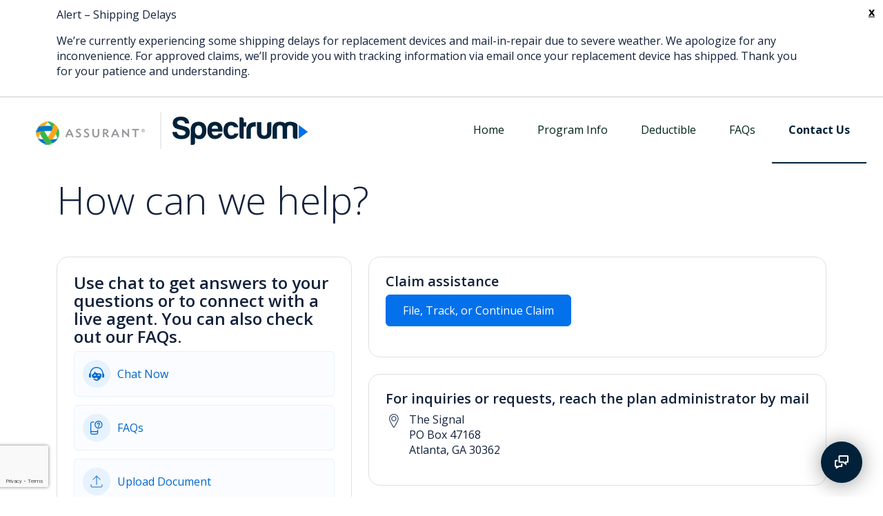

--- FILE ---
content_type: text/html; charset=utf-8
request_url: https://fastclaim.com/spectrummobile/general/contact-us/
body_size: 11438
content:




<!doctype html>
<!--[if gt IE 8]><!-->
<html lang="en" class="no-js">
<!--<![endif]-->

<head>
    <meta charset="utf-8">
<title>Contact Us | Spectrum Mobile Protection Plan | Assurant</title>
<meta name="keywords" content="Spectrum Mobile Protection Plan, Mobile Protection Contact Us" />
<meta name="description" content="Need to contact us about your Spectrum Mobile Protection Plan claim? Shoot us an e-mail, and we&#x27;ll get back to you as soon as we can." />
<meta name="author" content="Venture | Ronald Calbick" />
<meta name="viewport" content="width=device-width, initial-scale=1" />
    <link rel="canonical" href="https://fastclaim.com/spectrummobile/general/contact-us" />
        <link rel="alternate" hreflang="en-US" href="https://fastclaim.com/spectrummobile/general/contact-us/en-US" />
        <link rel="alternate" hreflang="es-US" href="https://fastclaim.com/spectrummobile/general/contact-us/es-US" />

    <link rel="icon" type="image/x-icon" href="/Customer/Creative/favicon.ico" />
    <link rel="icon" type="image/png" sizes="57x57" href="/Customer/Creative/Generic Site/Assurant57x57.png" />
    <link rel="icon" type="image/png" sizes="72x72" href="/Customer/Creative/Generic Site/Assurant72x72.png" />
    <link rel="icon" type="image/png" sizes="114x114" href="/Customer/Creative/Generic Site/Assurant114x114.png" />
    <link rel="icon" type="image/png" sizes="144x144" href="/Customer/Creative/Generic Site/Assurant144x144.png" />
    <!--[if !IE]><!-->
    <link rel="stylesheet" nonce="XBRk6CUoUWpkJ9iwxOcXRA==" href="/Customer/Creative/nonIE.css"><!--<![endif]-->
    <link rel="stylesheet" nonce="XBRk6CUoUWpkJ9iwxOcXRA==" href="/css/fontawesome/css/font-awesome.min.css">
    <link rel="stylesheet" nonce="XBRk6CUoUWpkJ9iwxOcXRA==" href="/css/pickadate/classic.css">
    <link rel="stylesheet" nonce="XBRk6CUoUWpkJ9iwxOcXRA==" href="/css/pickadate/classic.date.css?v=Ex8MCGbDP5-fEwTgLt8IbGaIDJu2uj88ZDJgZJrxA4Y">
    <link rel="stylesheet" nonce="XBRk6CUoUWpkJ9iwxOcXRA==" href="/css/TinyMCE.css">
    <link rel="stylesheet" nonce="XBRk6CUoUWpkJ9iwxOcXRA==" href="/Customer/Creative/dds-main.min.css?v=_QaTvdiAUvcvqJqtvO3MF0I2s7hjKG0uZ1oZDb9uRHM">
    
    
        <link rel="stylesheet" nonce="XBRk6CUoUWpkJ9iwxOcXRA==" href="/Customer/Creative/mwc-bootstrap3.min.css?v=w8bg6Oe2Ywe2bacAT8_uaTz9MpEpphGnga3fKqZ9u5o">
        <link rel="stylesheet" nonce="XBRk6CUoUWpkJ9iwxOcXRA==" href="/Customer/Creative/mwc-bootstrap5.min.css?v=SE38tVHWEKnPPr2-jXoAMml9yvRU2WeJdy9UQ0VLOS4">
        <link rel="stylesheet" nonce="XBRk6CUoUWpkJ9iwxOcXRA==" href="/Customer/Creative/baseVertical.css?v=sDHZ0Zw3S8oKTGU6pPhXJDV8Kv_6Iq9-gq5wIvDDbyM">
<link rel="stylesheet" href=https://fonts.googleapis.com/css?family=Open+Sans:300,400,600,700,800 nonce="XBRk6CUoUWpkJ9iwxOcXRA==">    <script type="text/javascript" nonce="XBRk6CUoUWpkJ9iwxOcXRA==">
        var loadGTMfunction = function () {
            // Google Tag Manager
            (function (w, d, s, l, i) {
                w[l] = w[l] || []; w[l].push({
                    'gtm.start':
                        new Date().getTime(), event: 'gtm.js'
                }); var f = d.getElementsByTagName(s)[0],
                    j = d.createElement(s), dl = l != 'dataLayer' ? '&l=' + l : ''; j.async = true; j.src =
                                'https://www.googletagmanager.com/gtm.js?id=' + i + dl;var n=d.querySelector('[nonce]');n&&j.setAttribute('nonce',n.nonce||n.getAttribute('nonce')); f.parentNode.insertBefore(j, f);
            })(window, document, 'script', 'dataLayer', 'GTM-KFZV5Q');
            // End Google Tag Manager


                    // Azure Analytics
                    var appInsights = window.appInsights || function (a) {
                    function b(a) { c[a] = function () { var b = arguments; c.queue.push(function () { c[a].apply(c, b) }) } } var c = { config: a }, d = document, e = window; setTimeout(function () { var b = d.createElement("script"); b.src = a.url || "https://az416426.vo.msecnd.net/scripts/a/ai.0.js", d.getElementsByTagName("script")[0].parentNode.appendChild(b) }); try { c.cookie = d.cookie } catch (a) { } c.queue = []; for (var f = ["Event", "Exception", "Metric", "PageView", "Trace", "Dependency"]; f.length;)b("track" + f.pop()); if (b("setAuthenticatedUserContext"), b("clearAuthenticatedUserContext"), b("startTrackEvent"), b("stopTrackEvent"), b("startTrackPage"), b("stopTrackPage"), b("flush"), !a.disableExceptionTracking) { f = "onerror", b("_" + f); var g = e[f]; e[f] = function (a, b, d, e, h) { var i = g && g(a, b, d, e, h); return !0 !== i && c["_" + f](a, b, d, e, h), i } } return c
                    }({instrumentationKey: "4911be10-b64f-4d61-8d39-cb5e8b6a4941"});
                    window.appInsights = appInsights, appInsights.queue && 0 === appInsights.queue.length && appInsights.trackPageView();
                    // End Azure Analytics
                        };
            loadGTMfunction();
    </script>

    <link rel="stylesheet" href="\Customer\Creative\Charter\Site.css" nonce="XBRk6CUoUWpkJ9iwxOcXRA==">
    

<style nonce="XBRk6CUoUWpkJ9iwxOcXRA==">
body {color: #13223C; }
h3, .h3 {font-size: 20px;; }
#main-navigation ul li a {color: #002319;}
#main-navigation .current a {color: #002139; border-right-color: #002139;}
@media screen and (min-width: 992px) { #main-navigation .current a {border-bottom-color: #002139; }
}.bs-accordion .bs-accordion-title a.collapsed, .panel-accordions .panel-title > a.collapsed {background-color: #FFFFFF; }
.bs-accordion .bs-accordion-title a, .panel-accordions .panel-title > a {color: #555555; }
.btn-primary, .btn-primary:active:hover, .btn-primary:active:focus, .btn-primary:hover, .btn-primary:focus {background: #0271eb; border: 1px solid #0271eb; color: #ffffff!important; }
.btn-primary a {color: #ffffff!important;}
.btn-primary:hover  {background: #0271eb;}
.btn-light, .btn-light:active:hover, .btn-light:active:focus, .btn-light:hover, .btn-light:focus {background: #0271eb; color: #ffffff!important; }
.btn-light a {color: #ffffff!important;}
.btn-light:hover {background: #0271eb;}
footer {background-color: #303340;}
.messageColor {color: #878787;}
:root {--customer-content-primary: #002139;}
.asappChatSDKBadge:hover .icon, .asappChatSDKBadge:active .icon, .asappChatSDKBadge:focus .icon { fill: #002139;}
.asappChatSDKBadge { background-color: #002139;}
</style>
    <script integrity="sha384-NXgwF8Kv9SSAr+jemKKcbvQsz+teULH/a5UNJvZc6kP47hZgl62M1vGnw6gHQhb1" crossorigin="anonymous" nonce="XBRk6CUoUWpkJ9iwxOcXRA==" src="https://ajax.googleapis.com/ajax/libs/jquery/3.7.0/jquery.min.js"></script>
    <script nonce="XBRk6CUoUWpkJ9iwxOcXRA==">window.jQuery || document.write('<script src="~/scripts/libs/jquery-3.7.0.min.js"><\/script>')</script>
    <script nonce="XBRk6CUoUWpkJ9iwxOcXRA==" src="https://applepay.cdn-apple.com/jsapi/1.latest/apple-pay-sdk.js"></script>

        <script nonce="XBRk6CUoUWpkJ9iwxOcXRA==" src="/scripts/minified/plugins.min.js?v=4NFEAQ-FhWniuFWNdvBAc3DpqXW8p3P73cA9zrpLXl8"></script>
        <script nonce="XBRk6CUoUWpkJ9iwxOcXRA==" src="/scripts/minified/googleanalytics.min.js?v=D2MBkPBhD9ir3cagQQmy6RwJUIJCqrFoS1slyfWySQM"></script>
        <script nonce="XBRk6CUoUWpkJ9iwxOcXRA==" src="/scripts/minified/googlepay.min.js?v=SprgP5ee71N_YKT7ql_rTQgQSlj0S9qsp3cvWEnSXsw"></script>
        <script nonce="XBRk6CUoUWpkJ9iwxOcXRA==" src="/scripts/minified/applepay.min.js?v=E_OVxxOELfOcueNFkiVij_hNaWeUBOmbys46DtJudco"></script>

    <script async nonce="XBRk6CUoUWpkJ9iwxOcXRA==" src="https://pay.google.com/gp/p/js/pay.js"></script>

    

   
    <script type="text/javascript" nonce="XBRk6CUoUWpkJ9iwxOcXRA==" src="/scripts/libs/purify.min.js"></script>
    <script type="text/javascript" data-account="CbSdohAMNk" nonce="XBRk6CUoUWpkJ9iwxOcXRA==" src="https://cdn.userway.org/widget.js"></script>
</head>

<body>
    <a name="top"></a>
        <a id="skipcontent" class="sr-only sr-only-focusable" href="#content">Skip to Main Content</a>
    <div id="SiteSettingsVertical"></div>            <noscript>
                <iframe src="//www.googletagmanager.com/ns.html?id=GTM-KFZV5Q" height="0" width="0" class="d-none invisible"></iframe>
            </noscript>
            <!-- End Google Tag Manager -->
        <!-- ASAPP Chat SDK Embed -->
        <script nonce="XBRk6CUoUWpkJ9iwxOcXRA==">
            (function (w, d, h, n, s) { s = d.createElement('script'); w[n] = w[n] || function () { (w[n]._ = w[n]._ || []).push(arguments) }, w[n].Host = h, s.async = 1, s.src = h + '/chat-sdk.js', s.type = 'text/javascript', d.body.appendChild(s) }(window, document, 'https://sdk.asapp.com', 'ASAPP'));
        </script>
        <!-- ASAPP Chat SDK Embed End -->
        <input type="hidden" id="asappChatAPIHostname" value="assurantlifestyle.asapp.com" />
        <input type="hidden" id="asappChatAppId" value="assurantlifestyle" />
        <input type="hidden" id="asappChatSiteID" value="charter" />

    <form id="form1" method="post" enctype="multipart/form-data">
        

        
    <input type="hidden" id="selectedLanguage" value="en-US" />
    <input type="hidden" id="environment" value="live" />
    <input type="hidden" id="shortDatePattern" value="m/d/yyyy" />
    <input type="hidden" class="" id="carrierName" value="Spectrum Mobile" />

                    <div id="cookie-panel">
                <div class="container">
                    <div class="cookie-wrapper">
                        <div class="cookie-policy-text">
                            <p class="MsoNormal">Alert – Shipping Delays</p>
<p class="MsoNormal">We’re currently experiencing some shipping delays for replacement devices and mail-in-repair<strong>&nbsp;</strong>due to severe weather. We apologize for any inconvenience. For approved claims, we’ll provide you with tracking information via email once your replacement device has shipped. Thank you for your patience and understanding.</p>
                        </div>
                            <div class="cookie-close">
                                <a href="#" title="Close" class="close-cookie-details">x</a>
                            </div>
                    </div>
                </div>
                
            </div>

        <div class="wrapper">
            <!-- MAIN HEADER -->

    <div class="hidden" id="hfMenuPlus">MENU +</div>
    <div class="hidden" id="hfMenuMinus">MENU -</div>
        <script type="text/javascript" nonce="XBRk6CUoUWpkJ9iwxOcXRA==">
            window.dataLayer = window.dataLayer || [];
            dataLayer.push({ 'event': 'CarrierID Sent', 'Carrier': 'Spectrum Mobile' });
        </script>
    <!-- Header Navigation -->
    <div id="header" role="banner">
        <style nonce="XBRk6CUoUWpkJ9iwxOcXRA==">
            #sessionIDTimeoutWarningModal {
                z-index: 1051
            }
        </style>
        <div class="navbar navbar-expand-lg navbar-w-carrier">
            <div class="navbar-header">
                <a class="navbar-brand" href="/spectrummobile/?lang=en-US"><img src="/media/1r4eidfo/logo-mobile_aiz.png" alt=""></a>
                    <div class="navbar-carrier"><img src="/media/gw4fmi5n/spectrum_logo_rgb_196x41.png" alt=""></div>
                <div class="navbar-button" id="main-navigation-toggle">
                    <button type="button" class="navbar-toggler" data-bs-toggle="offcanvas" data-bs-target="#main-navigation" aria-expanded="false">
                        <span class="visually-hidden">Toggle navigation</span>
                        <span class="navbar-toggler-icon"></span>
                    </button>
                </div>
                <nav id="main-navigation" class="offcanvas offcanvas-end offcanvas-xs" tabindex="-1" role="navigation" aria-label="main navigation">
                    <div class="offcanvas-header">
                        <h5 class="offcanvas-title invisible" id="mainNavLabel">Main Navigation</h5>
                        <button type="button" class="btn-close" data-bs-dismiss="offcanvas" aria-label="Close"></button>
                    </div>
                    <div class="offcanvas-body pe-0">
                        

    <ul  class="nav navbar-nav">
                <li >
                        <a href='/spectrummobile/' class="mainMenuNavBarItem" title='' target="_self" data-id="14417851-88c4-4a72-9ec9-1ae227cf8492">Home</a>
                </li>
                <li >
                        <a href='/spectrummobile/general/program-info/' class="mainMenuNavBarItem" title='Program Information' target="_self" data-id="4d02c67b-4585-4a8c-9871-a8c18630a96c">Program Info</a>
                </li>
                <li >
                        <a href='/spectrummobile/general/deductible/' class="mainMenuNavBarItem" title='' target="_self" data-id="37b9536e-28fd-4b4c-8d94-76d43dc2035b">Deductible</a>
                </li>
                <li >
                        <a href='/spectrummobile/general/faqs/' class="mainMenuNavBarItem" title='' target="_self" data-id="a5ac7055-8487-4f58-b1cd-0388b0d91483">FAQs</a>
                </li>
                <li  class="current">
                        <a href='/spectrummobile/general/contact-us/' class="mainMenuNavBarItem" title='' target="_self" data-id="38fd499a-271f-420a-9f7b-4f126f8edbad">Contact Us</a>
                </li>
    </ul>

                    </div>
                </nav>
            </div>
        </div>
    </div>
    <!-- Session Timeout Warning -->
    <div id="sessionIDTimeoutWarningModal" class="modal hide" data-bs-keyboard="true" data-bs-backdrop="static" tabindex="-1" role="dialog" aria-labelledby="sessionIDTimeoutWarningModalHeading">
        <div class="modal-dialog" role="document">
            <div class="modal-content">
                <div class="modal-body">
                    <div class="text-center">
                        <h2 id="sessionIDTimeoutWarningModalHeading" class="modal-heading">Session Timeout Warning</h2>
                        <div id="alert_session-timeout-warning" class="alert alert-info" role="alert">
                            <span class="fa fa-info-circle" aria-hidden="true"></span><p><span>&nbsp;Your session will end in...</span></p>
                            <div id="timer_holder">
                                <span class="timeout-timer" id="timerCountdwn">00:00</span>
                            </div>
                        </div>
                        <p>You will be redirected back to the home screen if you do not click continue.</p>
                    </div>
                </div>
                <div class="modal-footer justify-content-center">
                    <div class="btn-set">
                        <button id="modal_btn_session-timeout-continue" autofocus class="btn btn-primary" data-bs-dismiss="modal">Continue</button>
                        <button id="modal_btn_session-timeout-logout" class="btn btn-link">Return To Home Screen</button>
                    </div>
                </div>
            </div><!-- /.modal-content -->
        </div><!-- /.modal-dialog -->
    </div>
    <!-- /.modal -->
    <input type="hidden" id="sessionTimeoutId" value="20" />
    <div id="showWaitProgressModal" class="modal" tabindex="-1" role="dialog" aria-hidden="true" data-bs-backdrop="static" data-bs-keyboard="false" aria-labelledby="showWaitProgressModalMessage">
        <div class="modal-dialog modal-dialog-centered modal-sm" role="document">
            <div class="modal-content">
                <div class="modal-body">
                    <div class="text-center">
                        <div class="size50-font">
                            <span class="fa fa-spinner"></span>
                        </div>
                        <div id="showWaitProgressModalMessage"><p class="p1"><span>Processing … Please do not use Stop, Refresh or Back buttons.</span></p>
<p class="p1">Thank you for your patience!</p></div>
                    </div>
                </div>
            </div>
        </div>
    </div>
                <div class="container p-b-40">
                    

<main>
    <!-- Main -->
    <section id="main-content">
        
    <div id="contactFormPage" tabindex="-1">
        <div class="pre-contact preContactPage">
            <!-- Umbraco Property: Page Title -->
                <h1 class="hero-title">How can we help?</h1>
            <!-- END Page Title -->
            <br /> <br />

            <input type="hidden" id="fieldsRequired" name="fieldsRequired" value="Please complete ALL fields in the Contact Form prior to submission." />
            <input type="hidden" id="emailFormat" name="emailFormat" value="The information you entered does not include a valid email address. Please verify that your email address is formatted and spelled correctly." />
            <input type="hidden" id="phoneNumberFormat" name="phoneNumberFormat" value="The information you entered does not include a valid phone number. Please verify that your phone number is entered correctly. " />
            <input type="hidden" id="customerIdentifierRegex" translate="no" value="^\d{10}$" />
            <input type="hidden" id="homepageID" value="7312" />
            <div class="hidden" id="captchaCodeRequiredMsg">CAPTCHA Code is required</div>
            <div class="hidden" id="contactUsEmailRegex">^[-!#\$%\*\&#x2B;\/\?\|\^&amp;{}`~\w]&#x2B;(\.[-!#\$%\*\&#x2B;\/\?\|\^&amp;{}`~\w]&#x2B;)*@[-\w]&#x2B;(\.[-\w][-\w]&#x2B;)&#x2B;$</div>

<div class="pre-contact-layout">
<div class="pre-contact-action card-component">
<h2 class="h3 m-t-0 w600">Claim assistance</h2>
<div class="m-b-20"><a href="/spectrummobile/?SkipIntro=true" title="SpectrumMobile" class="btn btn-primary" data-anchor="?SkipIntro=true">File, Track, or Continue Claim</a></div>
</div>
<div class="pre-contact-body card-component">
<h3 class="size24-font m-t-0 w600">Use chat to get answers to your questions or to connect with a live agent. You can also check out our FAQs.</h3>
<ul class="pre-contact-list">
<li class="pre-contact-list-item chatNowPlease"><a href="#" class="btn pre-contact-list-link"><span class="flex flex-align-center"><span class="flex-item-none p-r-10"><img src="/media/1kwjjuar/mwc-contact-chat-now.png?width=40&amp;height=40" alt="Chat now with an Agent" width="40" height="40"></span><span class="flex-item"> Chat Now </span></span></a></li>
<li class="pre-contact-list-item"><a href="/spectrummobile/general/faqs/" title="FAQs" class="btn pre-contact-list-link"> <span class="flex flex-align-center"><span class="flex-item-none p-r-10"><img src="/media/je3c52wj/mwc-contact-faq.png?width=40&amp;height=40" alt="Connect to the Frequently Asked Questions" width="40" height="40"></span> <span class="flex-item"> FAQs </span></span></a></li>
<li class="pre-contact-list-item"><a id="contactUploadBtn" href="#" class="btn pre-contact-list-link"><span class="flex flex-align-center"> <span class="flex-item-none p-r-10"><img src="/media/ge1h4xjn/mwc-contact-upload.png?width=40&amp;height=40" alt="Upload a document" width="40" height="40"> </span><span class="flex-item"> Upload Document </span></span></a></li>
</ul>
</div>
<div class="pre-contact-info card-component">
<h3 class="m-t-0 w600">For inquiries or requests, reach the plan administrator by mail</h3>
<div class="flex">
<div class="flex-item-none p-r-10"><img src="/media/e01iizja/mwc-streamline-pin-1.png?width=24&amp;height=24" alt="Connect to Assurant" width="24" height="24"></div>
<div class="flex-item">
<p>The Signal<br>PO Box 47168<br>Atlanta, GA 30362</p>
</div>
</div>
</div>
</div>        </div>
        <div class="fileUpload hidden">
            <div class="contact-layout" id="contactForm">
                <div class="contact-layout-form">
                    <div class="contact-form">
                        <div class="contact-form-item full-width-item">
                            <div class="fileUpload hidden">
                                    <div id="contactUsUploadInstructions" class="p-r-40">
                                        <div id="contactUsUploadInstructions" class="contact-layout">
<div class="contact-layout-form">
<div class="m-t-20"><a id="uploadReturnBtn" href="#">Contact Us</a> / Upload Document</div>
<h2 class="hero-title">Upload Document</h2>
<div class="p-r-40">
<p>To send us your documents electronically, simply attach the desired document. Make sure to include your mobile device number on all pages. It's that simple!</p>
<p><strong>Allowed file types are JPG, JPEG, PNG and GIF.</strong></p>
</div>
</div>
</div>
                                    </div>
                                <!-- Document Upload -->
                                <div class="form-group">
                                    <div id="contactUsUpload" class="dropzone">
                                        <div class="dz-default dz-message needsclick">
                                            <div class="dz-message-icon">
<div class="dz-message-icon"><img src="/media/n3xfe054/dropzone-upload-icon-global.png?width=108&amp;height=109" alt="upload document icon" width="108" height="109"></div>
<div class="dz-message-inner">Drag and drop images in here<br>or select from device<br><a href="#" class="btn btn-primary">Select from device</a></div>                                            </div>
                                            <input type="hidden" id="dictFileTooBig" value="File is too big ({{filesize}}MiB). Max filesize: {{maxFilesize}}MiB." />
                                            <input type="hidden" id="dictInvalidFileType" value="You can&#x27;t upload files of this type." />
                                            <input type="hidden" id="dictCancelUpload" value="Cancel Upload" />
                                            <input type="hidden" id="dictCancelUploadConfirmation" value="Are you sure you want to cancel this upload?" />
                                            <input type="hidden" id="dictRemoveFile" value="Remove File" />
                                            <input type="hidden" id="dictErrorMessage" value="An error has occurred. Please try again." />
                                        </div>
                                    </div>
                                    <span class="material-icons form-control-feedback hidden" aria-hidden="true">error</span>
                                    <p id="contactUsUploadInputStatus" role="alert" data-error="Required field: No file chosen" class="help-block hidden">Required field: No file chosen</p>
                                </div>
                            </div>
                        </div>
                            <div class="contact-form-item">
                                <div class="form-group">
                                    <label class="control-label" for="name">First &amp; Last Name</label>
                                    <input type="text" name="name" id="name" maxlength="50" title="First &amp; Last Name" class="form-control" required="required" aria-required="true" aria-invalid="true" aria-describedby="nameInputStatus">
                                    <span class="material-icons form-control-feedback hidden" aria-hidden="true">error</span>
                                    <p id="nameInputStatus" role="alert" data-error="Required field:  First &amp; Last Name" class="help-block hidden">
                                        Required field:  First &amp; Last Name
                                    </p>
                                </div>
                            </div>
                            <div class="contact-form-item">
                                <div class="form-group">
                                    <label class="control-label" for="email">Email</label>
                                    <input type="text" name="email" id="email" value="" maxlength="150" title="Email" class="form-control" required="required" aria-required="true" aria-describedby="emailInputStatus">
                                    <span class="material-icons form-control-feedback hidden" aria-hidden="true">error</span>
                                    <p id="emailInputStatus" role="alert" data-error="Required field:  Email" class="help-block hidden">
                                        Required field:  Email
                                    </p>
                                </div>
                            </div>
                            <div class="contact-form-item">
                                <div class="form-group">
                                    <label class="control-label" for="miscellaneousLabelNotRequired">
                                        Claim Number (Optional)
                                    </label>
                                    <input type="text" name="miscellaneousLabelNotRequired" id="miscellaneousLabelNotRequired" value="" title="Claim Number (Optional)" class="form-control">
                                </div>
                            </div>
                            <div class="contact-form-item">
                                <div class="form-group">
                                    <label class="control-label" for="phoneNumber">Phone Number</label>
                                    <input type="text" name="phoneNumber" id="phoneNumber" value="" maxlength="50" title="Phone Number" class="form-control " required="required" aria-required="true" aria-invalid="true" aria-describedby="contactPageIMEIHelpBlock">
                                    <span class="material-icons form-control-feedback hidden" aria-hidden="true">error</span>
                                    <p id="phoneNumberInputStatus" role="alert" data-error="Required field:  Phone Number" class="help-block hidden">Required field:  Phone Number</p>
                                </div>
                            </div>
                            <div class="contact-form-item full-width-item">
                                <!-- Message -->
                                <div class="form-group">
                                    <label class="control-label" for="details">How can we help you?</label>
                                    <div class="input-group">
                                        <textarea name="details" id="details" class="form-control bordered textarea-min-height" maxlength="1000" required="required" aria-required="true" aria-invalid="true" aria-describedby="detailsInputStatus" title="How can we help you?"></textarea>
                                        <span class="input-group-addon"></span>
                                    </div>
                                    <span class="material-icons form-control-feedback hidden">error</span>
                                    <p id="detailsInputStatus" class="help-block hidden" role="alert" data-error="Required field:  How can we help you?">
                                        Required field:  How can we help you?
                                    </p>
                                    <div class="text-right">
                                        <span id="contactPageMessageCharsRemaining"></span>
                                    </div>
                                </div>
                            </div>

                        <!-- ReCaptcha Version 3.0 -->
                        <script nonce="XBRk6CUoUWpkJ9iwxOcXRA==" src="https://www.google.com/recaptcha/api.js?render=6LdCDqAUAAAAAF_dKx7dGS5jWm1dcwzsk2Nuna8K&amp;badge=bottomleft"></script>
                        <script nonce="XBRk6CUoUWpkJ9iwxOcXRA==">
                            if (typeof grecaptcha === 'undefined') {
                                grecaptcha = {};
                            }
                            grecaptcha.ready = function (cb) {
                                if (typeof grecaptcha.execute === 'undefined') {
                                    // window.__grecaptcha_cfg is a global variable that stores reCAPTCHA's
                                    // configuration. By default, any functions listed in its 'fns' property
                                    // are automatically executed when reCAPTCHA loads.
                                    const c = '___grecaptcha_cfg';
                                    window[c] = window[c] || {};
                                    (window[c]['fns'] = window[c]['fns'] || []).push(cb);
                                } else {
                                    cb();
                                }
                            }

                            function getToken() {
                                if (typeof grecaptcha.execute != 'undefined') {
                                    grecaptcha.execute('6LdCDqAUAAAAAF_dKx7dGS5jWm1dcwzsk2Nuna8K', { action: 'ContactUs' }).then(function (token) {
                                        var recaptchaResponse = document.getElementById('recaptchaResponse');
                                        recaptchaResponse.value = token;
                                    });
                                }
                            }
                            grecaptcha.ready(getToken);
                            setInterval(getToken, 115000);
                        </script>
                        <input type="hidden" class="form-control" name="recaptchaResponse" id="recaptchaResponse">
                        <input type="hidden" class="form-control" name="checkRecaptchaV3" id="checkRecaptchaV3">
                        <div id="recaptchav2" hidden=hidden>
                            <!--ReCaptcha Version 2.0*-->
                            <script nonce="XBRk6CUoUWpkJ9iwxOcXRA==" src="https://www.google.com/recaptcha/api.js?hl=en-US"></script>
                            <div class="g-recaptcha" data-sitekey="6LeMtA8TAAAAAL0Be-PpFm9nogafFEDxIt3KgUGK"></div>
                        </div>
                    </div>

                    <div class="btn-set">
                        <button type="submit" id="contactSubmit" name="contactSubmit" class="btn btn-primary" value="Submit">Submit</button>
                    </div>
                </div>
            </div>
        </div>
    </div>

    </section>
    
</main>
                </div>
            <!-- FOOTER -->

    <footer>
        <section id="footer">
            <div class="container">
                <div class="footer-col-container">
                    <div class="footer-column footer-column-1">
                        <div class="column-center-container">
                            <div class="column-center-rte">
                                <p><img src="/media/fzphsgbi/ssl-secure-connection.png" alt="Ssl Secure Connection" width="72" height="32" rel="72,32"></p>
                            </div>
                                <div class="language-select">
                                    <ul id="h-menu1">
                                        <li class="lang-dropdown-list"><a href="#" class="lang-dropdown-link">English  <span class="material-icons size18-font pull-right p-l-5">expand_more</span></a><ul class="lang-dropdown"><li><a href="/spectrummobile/general/contact-us/" class="selected">english </a></li><li><a href="https://fastclaims.com/spectrummobile/es-us/general/contact-us/" >español </a></li></ul></li>
                                    </ul>
                                </div>
                        </div>
                    </div>
                    <div class="footer-column footer-column-2">
                        <nav id="footer-navigation" aria-label="Footer Navigation" class="footerSectionRTE">
                          <p><a rel="noopener" href="https://www.assurant.com/privacypolicy" target="_blank" title="Privacy">Privacy Policy</a> &nbsp;&nbsp; <a href="/spectrummobile/general/terms-of-use/" title="Terms of Use">Terms of Use</a>&nbsp;&nbsp; <a rel="noopener" href="/media/0ikjn4y1/nt0199-0221_spec_rr_0325.pdf" target="_blank" title="NT0199 0221 SPEC RR 0325">Electronic Business Consent&nbsp;</a>&nbsp;&nbsp;&nbsp;&nbsp;<a rel="noopener" href="https://www.assurant.com/regulatory-notice" target="_blank" title="Regulatory Notices">Regulatory Notices</a></p>
                        </nav>
                    </div>
                    <div class="footer-column footer-column-3">
                        <hr class="border-color-grey hidden-lg hidden-md hidden-sm">
                        <p><img src="/media/2urmd5iz/assurant-white-footer.png" alt="Assurant White Footer" width="178" height="39" rel="178,39"></p>
                    </div>
                        <div class="footer-column footer-column-4">
                            <p>©2026 Assurant, Inc. All Rights Reserved.</p>
<p>&nbsp;</p>
                        </div>
                </div>               
            </div>
        </section>
    </footer>

        </div>
        <div class="dialog"></div>
    <input name="__RequestVerificationToken" type="hidden" value="CfDJ8FPdhZ55OrhFq2WAWHJzmrsHkONXfxVAF_gY4rVL9zQq2ys_whWW000QPm8Wj-gHJt0DzUq1_sECHJaR5ddADo6AtMvUGXV602Gsh6AvT6PCbaG0lZAiIFZBqfwiN6kpbN5Zn1XQFTkLtFF2F9LZrJk" /></form>
            <script nonce="XBRk6CUoUWpkJ9iwxOcXRA==">
            $(".mainMenuNavBarItem[data-id='7323']").attr("aria-current", "page");
        </script>
<!-- SCRIPTS -->
<div id="scripts">
    <script nonce="XBRk6CUoUWpkJ9iwxOcXRA==" src="/scripts/libs/jquery.flexslider-min.js"></script>
    <script nonce="XBRk6CUoUWpkJ9iwxOcXRA==" src="/scripts/libs/jquery.cookie.js"></script>
    <script nonce="XBRk6CUoUWpkJ9iwxOcXRA==" src="/scripts/libs/MaskedPassword.js"></script>
    <script nonce="XBRk6CUoUWpkJ9iwxOcXRA==" src="/scripts/libs/dropzone.min.js"></script>
    <script nonce="XBRk6CUoUWpkJ9iwxOcXRA==" src="/scripts/libs/dds/translations/locale-en-US.js"></script>
    <script nonce="XBRk6CUoUWpkJ9iwxOcXRA==" src="/scripts/libs/dds/index.min.js"></script>
        <!-- Placeholder for BootStrap Modal Popup -->
        <div class="modal fade bootstrapModalPopup" data-bs-backdrop="static" data-bs-keyboard="true" tabindex="-1" role="dialog" aria-labelledby="claimSaveContinueLater" aria-hidden="true">
            <div class="modal-dialog" role="document">
                <div class="modal-content">
                    <div class="modal-header">
                        <button type="button" class="btn-close" data-bs-dismiss="modal" aria-label="Close">
                        </button>
                    </div>
                    <div class="modal-body modalDetailInfo"></div>
                </div>
            </div>
        </div>
        <script nonce="XBRk6CUoUWpkJ9iwxOcXRA==" src="/scripts/libs/select2.min.js"></script>
        <script nonce="XBRk6CUoUWpkJ9iwxOcXRA==" src="/scripts/libs/bootstrap.bundle.min.js"></script>
        <script nonce="XBRk6CUoUWpkJ9iwxOcXRA==" src="/scripts/libs/formalize.js?v=RaMzcY2nuTALTDAhPLkfhjSOw7mt_qZji7FNKzKPhDE"></script>

        <script nonce="XBRk6CUoUWpkJ9iwxOcXRA==" src="/scripts/minified/ready.min.js?v=Qvzal6mRHIFcYnaKGLSQ1vqePKUeWDvu_1jab9c1918"></script>

</div>
</body>
</html>

--- FILE ---
content_type: text/html; charset=utf-8
request_url: https://www.google.com/recaptcha/api2/anchor?ar=1&k=6LdCDqAUAAAAAF_dKx7dGS5jWm1dcwzsk2Nuna8K&co=aHR0cHM6Ly9mYXN0Y2xhaW0uY29tOjQ0Mw..&hl=en&v=N67nZn4AqZkNcbeMu4prBgzg&size=invisible&badge=bottomleft&anchor-ms=20000&execute-ms=30000&cb=15ka6un5qvg0
body_size: 48870
content:
<!DOCTYPE HTML><html dir="ltr" lang="en"><head><meta http-equiv="Content-Type" content="text/html; charset=UTF-8">
<meta http-equiv="X-UA-Compatible" content="IE=edge">
<title>reCAPTCHA</title>
<style type="text/css">
/* cyrillic-ext */
@font-face {
  font-family: 'Roboto';
  font-style: normal;
  font-weight: 400;
  font-stretch: 100%;
  src: url(//fonts.gstatic.com/s/roboto/v48/KFO7CnqEu92Fr1ME7kSn66aGLdTylUAMa3GUBHMdazTgWw.woff2) format('woff2');
  unicode-range: U+0460-052F, U+1C80-1C8A, U+20B4, U+2DE0-2DFF, U+A640-A69F, U+FE2E-FE2F;
}
/* cyrillic */
@font-face {
  font-family: 'Roboto';
  font-style: normal;
  font-weight: 400;
  font-stretch: 100%;
  src: url(//fonts.gstatic.com/s/roboto/v48/KFO7CnqEu92Fr1ME7kSn66aGLdTylUAMa3iUBHMdazTgWw.woff2) format('woff2');
  unicode-range: U+0301, U+0400-045F, U+0490-0491, U+04B0-04B1, U+2116;
}
/* greek-ext */
@font-face {
  font-family: 'Roboto';
  font-style: normal;
  font-weight: 400;
  font-stretch: 100%;
  src: url(//fonts.gstatic.com/s/roboto/v48/KFO7CnqEu92Fr1ME7kSn66aGLdTylUAMa3CUBHMdazTgWw.woff2) format('woff2');
  unicode-range: U+1F00-1FFF;
}
/* greek */
@font-face {
  font-family: 'Roboto';
  font-style: normal;
  font-weight: 400;
  font-stretch: 100%;
  src: url(//fonts.gstatic.com/s/roboto/v48/KFO7CnqEu92Fr1ME7kSn66aGLdTylUAMa3-UBHMdazTgWw.woff2) format('woff2');
  unicode-range: U+0370-0377, U+037A-037F, U+0384-038A, U+038C, U+038E-03A1, U+03A3-03FF;
}
/* math */
@font-face {
  font-family: 'Roboto';
  font-style: normal;
  font-weight: 400;
  font-stretch: 100%;
  src: url(//fonts.gstatic.com/s/roboto/v48/KFO7CnqEu92Fr1ME7kSn66aGLdTylUAMawCUBHMdazTgWw.woff2) format('woff2');
  unicode-range: U+0302-0303, U+0305, U+0307-0308, U+0310, U+0312, U+0315, U+031A, U+0326-0327, U+032C, U+032F-0330, U+0332-0333, U+0338, U+033A, U+0346, U+034D, U+0391-03A1, U+03A3-03A9, U+03B1-03C9, U+03D1, U+03D5-03D6, U+03F0-03F1, U+03F4-03F5, U+2016-2017, U+2034-2038, U+203C, U+2040, U+2043, U+2047, U+2050, U+2057, U+205F, U+2070-2071, U+2074-208E, U+2090-209C, U+20D0-20DC, U+20E1, U+20E5-20EF, U+2100-2112, U+2114-2115, U+2117-2121, U+2123-214F, U+2190, U+2192, U+2194-21AE, U+21B0-21E5, U+21F1-21F2, U+21F4-2211, U+2213-2214, U+2216-22FF, U+2308-230B, U+2310, U+2319, U+231C-2321, U+2336-237A, U+237C, U+2395, U+239B-23B7, U+23D0, U+23DC-23E1, U+2474-2475, U+25AF, U+25B3, U+25B7, U+25BD, U+25C1, U+25CA, U+25CC, U+25FB, U+266D-266F, U+27C0-27FF, U+2900-2AFF, U+2B0E-2B11, U+2B30-2B4C, U+2BFE, U+3030, U+FF5B, U+FF5D, U+1D400-1D7FF, U+1EE00-1EEFF;
}
/* symbols */
@font-face {
  font-family: 'Roboto';
  font-style: normal;
  font-weight: 400;
  font-stretch: 100%;
  src: url(//fonts.gstatic.com/s/roboto/v48/KFO7CnqEu92Fr1ME7kSn66aGLdTylUAMaxKUBHMdazTgWw.woff2) format('woff2');
  unicode-range: U+0001-000C, U+000E-001F, U+007F-009F, U+20DD-20E0, U+20E2-20E4, U+2150-218F, U+2190, U+2192, U+2194-2199, U+21AF, U+21E6-21F0, U+21F3, U+2218-2219, U+2299, U+22C4-22C6, U+2300-243F, U+2440-244A, U+2460-24FF, U+25A0-27BF, U+2800-28FF, U+2921-2922, U+2981, U+29BF, U+29EB, U+2B00-2BFF, U+4DC0-4DFF, U+FFF9-FFFB, U+10140-1018E, U+10190-1019C, U+101A0, U+101D0-101FD, U+102E0-102FB, U+10E60-10E7E, U+1D2C0-1D2D3, U+1D2E0-1D37F, U+1F000-1F0FF, U+1F100-1F1AD, U+1F1E6-1F1FF, U+1F30D-1F30F, U+1F315, U+1F31C, U+1F31E, U+1F320-1F32C, U+1F336, U+1F378, U+1F37D, U+1F382, U+1F393-1F39F, U+1F3A7-1F3A8, U+1F3AC-1F3AF, U+1F3C2, U+1F3C4-1F3C6, U+1F3CA-1F3CE, U+1F3D4-1F3E0, U+1F3ED, U+1F3F1-1F3F3, U+1F3F5-1F3F7, U+1F408, U+1F415, U+1F41F, U+1F426, U+1F43F, U+1F441-1F442, U+1F444, U+1F446-1F449, U+1F44C-1F44E, U+1F453, U+1F46A, U+1F47D, U+1F4A3, U+1F4B0, U+1F4B3, U+1F4B9, U+1F4BB, U+1F4BF, U+1F4C8-1F4CB, U+1F4D6, U+1F4DA, U+1F4DF, U+1F4E3-1F4E6, U+1F4EA-1F4ED, U+1F4F7, U+1F4F9-1F4FB, U+1F4FD-1F4FE, U+1F503, U+1F507-1F50B, U+1F50D, U+1F512-1F513, U+1F53E-1F54A, U+1F54F-1F5FA, U+1F610, U+1F650-1F67F, U+1F687, U+1F68D, U+1F691, U+1F694, U+1F698, U+1F6AD, U+1F6B2, U+1F6B9-1F6BA, U+1F6BC, U+1F6C6-1F6CF, U+1F6D3-1F6D7, U+1F6E0-1F6EA, U+1F6F0-1F6F3, U+1F6F7-1F6FC, U+1F700-1F7FF, U+1F800-1F80B, U+1F810-1F847, U+1F850-1F859, U+1F860-1F887, U+1F890-1F8AD, U+1F8B0-1F8BB, U+1F8C0-1F8C1, U+1F900-1F90B, U+1F93B, U+1F946, U+1F984, U+1F996, U+1F9E9, U+1FA00-1FA6F, U+1FA70-1FA7C, U+1FA80-1FA89, U+1FA8F-1FAC6, U+1FACE-1FADC, U+1FADF-1FAE9, U+1FAF0-1FAF8, U+1FB00-1FBFF;
}
/* vietnamese */
@font-face {
  font-family: 'Roboto';
  font-style: normal;
  font-weight: 400;
  font-stretch: 100%;
  src: url(//fonts.gstatic.com/s/roboto/v48/KFO7CnqEu92Fr1ME7kSn66aGLdTylUAMa3OUBHMdazTgWw.woff2) format('woff2');
  unicode-range: U+0102-0103, U+0110-0111, U+0128-0129, U+0168-0169, U+01A0-01A1, U+01AF-01B0, U+0300-0301, U+0303-0304, U+0308-0309, U+0323, U+0329, U+1EA0-1EF9, U+20AB;
}
/* latin-ext */
@font-face {
  font-family: 'Roboto';
  font-style: normal;
  font-weight: 400;
  font-stretch: 100%;
  src: url(//fonts.gstatic.com/s/roboto/v48/KFO7CnqEu92Fr1ME7kSn66aGLdTylUAMa3KUBHMdazTgWw.woff2) format('woff2');
  unicode-range: U+0100-02BA, U+02BD-02C5, U+02C7-02CC, U+02CE-02D7, U+02DD-02FF, U+0304, U+0308, U+0329, U+1D00-1DBF, U+1E00-1E9F, U+1EF2-1EFF, U+2020, U+20A0-20AB, U+20AD-20C0, U+2113, U+2C60-2C7F, U+A720-A7FF;
}
/* latin */
@font-face {
  font-family: 'Roboto';
  font-style: normal;
  font-weight: 400;
  font-stretch: 100%;
  src: url(//fonts.gstatic.com/s/roboto/v48/KFO7CnqEu92Fr1ME7kSn66aGLdTylUAMa3yUBHMdazQ.woff2) format('woff2');
  unicode-range: U+0000-00FF, U+0131, U+0152-0153, U+02BB-02BC, U+02C6, U+02DA, U+02DC, U+0304, U+0308, U+0329, U+2000-206F, U+20AC, U+2122, U+2191, U+2193, U+2212, U+2215, U+FEFF, U+FFFD;
}
/* cyrillic-ext */
@font-face {
  font-family: 'Roboto';
  font-style: normal;
  font-weight: 500;
  font-stretch: 100%;
  src: url(//fonts.gstatic.com/s/roboto/v48/KFO7CnqEu92Fr1ME7kSn66aGLdTylUAMa3GUBHMdazTgWw.woff2) format('woff2');
  unicode-range: U+0460-052F, U+1C80-1C8A, U+20B4, U+2DE0-2DFF, U+A640-A69F, U+FE2E-FE2F;
}
/* cyrillic */
@font-face {
  font-family: 'Roboto';
  font-style: normal;
  font-weight: 500;
  font-stretch: 100%;
  src: url(//fonts.gstatic.com/s/roboto/v48/KFO7CnqEu92Fr1ME7kSn66aGLdTylUAMa3iUBHMdazTgWw.woff2) format('woff2');
  unicode-range: U+0301, U+0400-045F, U+0490-0491, U+04B0-04B1, U+2116;
}
/* greek-ext */
@font-face {
  font-family: 'Roboto';
  font-style: normal;
  font-weight: 500;
  font-stretch: 100%;
  src: url(//fonts.gstatic.com/s/roboto/v48/KFO7CnqEu92Fr1ME7kSn66aGLdTylUAMa3CUBHMdazTgWw.woff2) format('woff2');
  unicode-range: U+1F00-1FFF;
}
/* greek */
@font-face {
  font-family: 'Roboto';
  font-style: normal;
  font-weight: 500;
  font-stretch: 100%;
  src: url(//fonts.gstatic.com/s/roboto/v48/KFO7CnqEu92Fr1ME7kSn66aGLdTylUAMa3-UBHMdazTgWw.woff2) format('woff2');
  unicode-range: U+0370-0377, U+037A-037F, U+0384-038A, U+038C, U+038E-03A1, U+03A3-03FF;
}
/* math */
@font-face {
  font-family: 'Roboto';
  font-style: normal;
  font-weight: 500;
  font-stretch: 100%;
  src: url(//fonts.gstatic.com/s/roboto/v48/KFO7CnqEu92Fr1ME7kSn66aGLdTylUAMawCUBHMdazTgWw.woff2) format('woff2');
  unicode-range: U+0302-0303, U+0305, U+0307-0308, U+0310, U+0312, U+0315, U+031A, U+0326-0327, U+032C, U+032F-0330, U+0332-0333, U+0338, U+033A, U+0346, U+034D, U+0391-03A1, U+03A3-03A9, U+03B1-03C9, U+03D1, U+03D5-03D6, U+03F0-03F1, U+03F4-03F5, U+2016-2017, U+2034-2038, U+203C, U+2040, U+2043, U+2047, U+2050, U+2057, U+205F, U+2070-2071, U+2074-208E, U+2090-209C, U+20D0-20DC, U+20E1, U+20E5-20EF, U+2100-2112, U+2114-2115, U+2117-2121, U+2123-214F, U+2190, U+2192, U+2194-21AE, U+21B0-21E5, U+21F1-21F2, U+21F4-2211, U+2213-2214, U+2216-22FF, U+2308-230B, U+2310, U+2319, U+231C-2321, U+2336-237A, U+237C, U+2395, U+239B-23B7, U+23D0, U+23DC-23E1, U+2474-2475, U+25AF, U+25B3, U+25B7, U+25BD, U+25C1, U+25CA, U+25CC, U+25FB, U+266D-266F, U+27C0-27FF, U+2900-2AFF, U+2B0E-2B11, U+2B30-2B4C, U+2BFE, U+3030, U+FF5B, U+FF5D, U+1D400-1D7FF, U+1EE00-1EEFF;
}
/* symbols */
@font-face {
  font-family: 'Roboto';
  font-style: normal;
  font-weight: 500;
  font-stretch: 100%;
  src: url(//fonts.gstatic.com/s/roboto/v48/KFO7CnqEu92Fr1ME7kSn66aGLdTylUAMaxKUBHMdazTgWw.woff2) format('woff2');
  unicode-range: U+0001-000C, U+000E-001F, U+007F-009F, U+20DD-20E0, U+20E2-20E4, U+2150-218F, U+2190, U+2192, U+2194-2199, U+21AF, U+21E6-21F0, U+21F3, U+2218-2219, U+2299, U+22C4-22C6, U+2300-243F, U+2440-244A, U+2460-24FF, U+25A0-27BF, U+2800-28FF, U+2921-2922, U+2981, U+29BF, U+29EB, U+2B00-2BFF, U+4DC0-4DFF, U+FFF9-FFFB, U+10140-1018E, U+10190-1019C, U+101A0, U+101D0-101FD, U+102E0-102FB, U+10E60-10E7E, U+1D2C0-1D2D3, U+1D2E0-1D37F, U+1F000-1F0FF, U+1F100-1F1AD, U+1F1E6-1F1FF, U+1F30D-1F30F, U+1F315, U+1F31C, U+1F31E, U+1F320-1F32C, U+1F336, U+1F378, U+1F37D, U+1F382, U+1F393-1F39F, U+1F3A7-1F3A8, U+1F3AC-1F3AF, U+1F3C2, U+1F3C4-1F3C6, U+1F3CA-1F3CE, U+1F3D4-1F3E0, U+1F3ED, U+1F3F1-1F3F3, U+1F3F5-1F3F7, U+1F408, U+1F415, U+1F41F, U+1F426, U+1F43F, U+1F441-1F442, U+1F444, U+1F446-1F449, U+1F44C-1F44E, U+1F453, U+1F46A, U+1F47D, U+1F4A3, U+1F4B0, U+1F4B3, U+1F4B9, U+1F4BB, U+1F4BF, U+1F4C8-1F4CB, U+1F4D6, U+1F4DA, U+1F4DF, U+1F4E3-1F4E6, U+1F4EA-1F4ED, U+1F4F7, U+1F4F9-1F4FB, U+1F4FD-1F4FE, U+1F503, U+1F507-1F50B, U+1F50D, U+1F512-1F513, U+1F53E-1F54A, U+1F54F-1F5FA, U+1F610, U+1F650-1F67F, U+1F687, U+1F68D, U+1F691, U+1F694, U+1F698, U+1F6AD, U+1F6B2, U+1F6B9-1F6BA, U+1F6BC, U+1F6C6-1F6CF, U+1F6D3-1F6D7, U+1F6E0-1F6EA, U+1F6F0-1F6F3, U+1F6F7-1F6FC, U+1F700-1F7FF, U+1F800-1F80B, U+1F810-1F847, U+1F850-1F859, U+1F860-1F887, U+1F890-1F8AD, U+1F8B0-1F8BB, U+1F8C0-1F8C1, U+1F900-1F90B, U+1F93B, U+1F946, U+1F984, U+1F996, U+1F9E9, U+1FA00-1FA6F, U+1FA70-1FA7C, U+1FA80-1FA89, U+1FA8F-1FAC6, U+1FACE-1FADC, U+1FADF-1FAE9, U+1FAF0-1FAF8, U+1FB00-1FBFF;
}
/* vietnamese */
@font-face {
  font-family: 'Roboto';
  font-style: normal;
  font-weight: 500;
  font-stretch: 100%;
  src: url(//fonts.gstatic.com/s/roboto/v48/KFO7CnqEu92Fr1ME7kSn66aGLdTylUAMa3OUBHMdazTgWw.woff2) format('woff2');
  unicode-range: U+0102-0103, U+0110-0111, U+0128-0129, U+0168-0169, U+01A0-01A1, U+01AF-01B0, U+0300-0301, U+0303-0304, U+0308-0309, U+0323, U+0329, U+1EA0-1EF9, U+20AB;
}
/* latin-ext */
@font-face {
  font-family: 'Roboto';
  font-style: normal;
  font-weight: 500;
  font-stretch: 100%;
  src: url(//fonts.gstatic.com/s/roboto/v48/KFO7CnqEu92Fr1ME7kSn66aGLdTylUAMa3KUBHMdazTgWw.woff2) format('woff2');
  unicode-range: U+0100-02BA, U+02BD-02C5, U+02C7-02CC, U+02CE-02D7, U+02DD-02FF, U+0304, U+0308, U+0329, U+1D00-1DBF, U+1E00-1E9F, U+1EF2-1EFF, U+2020, U+20A0-20AB, U+20AD-20C0, U+2113, U+2C60-2C7F, U+A720-A7FF;
}
/* latin */
@font-face {
  font-family: 'Roboto';
  font-style: normal;
  font-weight: 500;
  font-stretch: 100%;
  src: url(//fonts.gstatic.com/s/roboto/v48/KFO7CnqEu92Fr1ME7kSn66aGLdTylUAMa3yUBHMdazQ.woff2) format('woff2');
  unicode-range: U+0000-00FF, U+0131, U+0152-0153, U+02BB-02BC, U+02C6, U+02DA, U+02DC, U+0304, U+0308, U+0329, U+2000-206F, U+20AC, U+2122, U+2191, U+2193, U+2212, U+2215, U+FEFF, U+FFFD;
}
/* cyrillic-ext */
@font-face {
  font-family: 'Roboto';
  font-style: normal;
  font-weight: 900;
  font-stretch: 100%;
  src: url(//fonts.gstatic.com/s/roboto/v48/KFO7CnqEu92Fr1ME7kSn66aGLdTylUAMa3GUBHMdazTgWw.woff2) format('woff2');
  unicode-range: U+0460-052F, U+1C80-1C8A, U+20B4, U+2DE0-2DFF, U+A640-A69F, U+FE2E-FE2F;
}
/* cyrillic */
@font-face {
  font-family: 'Roboto';
  font-style: normal;
  font-weight: 900;
  font-stretch: 100%;
  src: url(//fonts.gstatic.com/s/roboto/v48/KFO7CnqEu92Fr1ME7kSn66aGLdTylUAMa3iUBHMdazTgWw.woff2) format('woff2');
  unicode-range: U+0301, U+0400-045F, U+0490-0491, U+04B0-04B1, U+2116;
}
/* greek-ext */
@font-face {
  font-family: 'Roboto';
  font-style: normal;
  font-weight: 900;
  font-stretch: 100%;
  src: url(//fonts.gstatic.com/s/roboto/v48/KFO7CnqEu92Fr1ME7kSn66aGLdTylUAMa3CUBHMdazTgWw.woff2) format('woff2');
  unicode-range: U+1F00-1FFF;
}
/* greek */
@font-face {
  font-family: 'Roboto';
  font-style: normal;
  font-weight: 900;
  font-stretch: 100%;
  src: url(//fonts.gstatic.com/s/roboto/v48/KFO7CnqEu92Fr1ME7kSn66aGLdTylUAMa3-UBHMdazTgWw.woff2) format('woff2');
  unicode-range: U+0370-0377, U+037A-037F, U+0384-038A, U+038C, U+038E-03A1, U+03A3-03FF;
}
/* math */
@font-face {
  font-family: 'Roboto';
  font-style: normal;
  font-weight: 900;
  font-stretch: 100%;
  src: url(//fonts.gstatic.com/s/roboto/v48/KFO7CnqEu92Fr1ME7kSn66aGLdTylUAMawCUBHMdazTgWw.woff2) format('woff2');
  unicode-range: U+0302-0303, U+0305, U+0307-0308, U+0310, U+0312, U+0315, U+031A, U+0326-0327, U+032C, U+032F-0330, U+0332-0333, U+0338, U+033A, U+0346, U+034D, U+0391-03A1, U+03A3-03A9, U+03B1-03C9, U+03D1, U+03D5-03D6, U+03F0-03F1, U+03F4-03F5, U+2016-2017, U+2034-2038, U+203C, U+2040, U+2043, U+2047, U+2050, U+2057, U+205F, U+2070-2071, U+2074-208E, U+2090-209C, U+20D0-20DC, U+20E1, U+20E5-20EF, U+2100-2112, U+2114-2115, U+2117-2121, U+2123-214F, U+2190, U+2192, U+2194-21AE, U+21B0-21E5, U+21F1-21F2, U+21F4-2211, U+2213-2214, U+2216-22FF, U+2308-230B, U+2310, U+2319, U+231C-2321, U+2336-237A, U+237C, U+2395, U+239B-23B7, U+23D0, U+23DC-23E1, U+2474-2475, U+25AF, U+25B3, U+25B7, U+25BD, U+25C1, U+25CA, U+25CC, U+25FB, U+266D-266F, U+27C0-27FF, U+2900-2AFF, U+2B0E-2B11, U+2B30-2B4C, U+2BFE, U+3030, U+FF5B, U+FF5D, U+1D400-1D7FF, U+1EE00-1EEFF;
}
/* symbols */
@font-face {
  font-family: 'Roboto';
  font-style: normal;
  font-weight: 900;
  font-stretch: 100%;
  src: url(//fonts.gstatic.com/s/roboto/v48/KFO7CnqEu92Fr1ME7kSn66aGLdTylUAMaxKUBHMdazTgWw.woff2) format('woff2');
  unicode-range: U+0001-000C, U+000E-001F, U+007F-009F, U+20DD-20E0, U+20E2-20E4, U+2150-218F, U+2190, U+2192, U+2194-2199, U+21AF, U+21E6-21F0, U+21F3, U+2218-2219, U+2299, U+22C4-22C6, U+2300-243F, U+2440-244A, U+2460-24FF, U+25A0-27BF, U+2800-28FF, U+2921-2922, U+2981, U+29BF, U+29EB, U+2B00-2BFF, U+4DC0-4DFF, U+FFF9-FFFB, U+10140-1018E, U+10190-1019C, U+101A0, U+101D0-101FD, U+102E0-102FB, U+10E60-10E7E, U+1D2C0-1D2D3, U+1D2E0-1D37F, U+1F000-1F0FF, U+1F100-1F1AD, U+1F1E6-1F1FF, U+1F30D-1F30F, U+1F315, U+1F31C, U+1F31E, U+1F320-1F32C, U+1F336, U+1F378, U+1F37D, U+1F382, U+1F393-1F39F, U+1F3A7-1F3A8, U+1F3AC-1F3AF, U+1F3C2, U+1F3C4-1F3C6, U+1F3CA-1F3CE, U+1F3D4-1F3E0, U+1F3ED, U+1F3F1-1F3F3, U+1F3F5-1F3F7, U+1F408, U+1F415, U+1F41F, U+1F426, U+1F43F, U+1F441-1F442, U+1F444, U+1F446-1F449, U+1F44C-1F44E, U+1F453, U+1F46A, U+1F47D, U+1F4A3, U+1F4B0, U+1F4B3, U+1F4B9, U+1F4BB, U+1F4BF, U+1F4C8-1F4CB, U+1F4D6, U+1F4DA, U+1F4DF, U+1F4E3-1F4E6, U+1F4EA-1F4ED, U+1F4F7, U+1F4F9-1F4FB, U+1F4FD-1F4FE, U+1F503, U+1F507-1F50B, U+1F50D, U+1F512-1F513, U+1F53E-1F54A, U+1F54F-1F5FA, U+1F610, U+1F650-1F67F, U+1F687, U+1F68D, U+1F691, U+1F694, U+1F698, U+1F6AD, U+1F6B2, U+1F6B9-1F6BA, U+1F6BC, U+1F6C6-1F6CF, U+1F6D3-1F6D7, U+1F6E0-1F6EA, U+1F6F0-1F6F3, U+1F6F7-1F6FC, U+1F700-1F7FF, U+1F800-1F80B, U+1F810-1F847, U+1F850-1F859, U+1F860-1F887, U+1F890-1F8AD, U+1F8B0-1F8BB, U+1F8C0-1F8C1, U+1F900-1F90B, U+1F93B, U+1F946, U+1F984, U+1F996, U+1F9E9, U+1FA00-1FA6F, U+1FA70-1FA7C, U+1FA80-1FA89, U+1FA8F-1FAC6, U+1FACE-1FADC, U+1FADF-1FAE9, U+1FAF0-1FAF8, U+1FB00-1FBFF;
}
/* vietnamese */
@font-face {
  font-family: 'Roboto';
  font-style: normal;
  font-weight: 900;
  font-stretch: 100%;
  src: url(//fonts.gstatic.com/s/roboto/v48/KFO7CnqEu92Fr1ME7kSn66aGLdTylUAMa3OUBHMdazTgWw.woff2) format('woff2');
  unicode-range: U+0102-0103, U+0110-0111, U+0128-0129, U+0168-0169, U+01A0-01A1, U+01AF-01B0, U+0300-0301, U+0303-0304, U+0308-0309, U+0323, U+0329, U+1EA0-1EF9, U+20AB;
}
/* latin-ext */
@font-face {
  font-family: 'Roboto';
  font-style: normal;
  font-weight: 900;
  font-stretch: 100%;
  src: url(//fonts.gstatic.com/s/roboto/v48/KFO7CnqEu92Fr1ME7kSn66aGLdTylUAMa3KUBHMdazTgWw.woff2) format('woff2');
  unicode-range: U+0100-02BA, U+02BD-02C5, U+02C7-02CC, U+02CE-02D7, U+02DD-02FF, U+0304, U+0308, U+0329, U+1D00-1DBF, U+1E00-1E9F, U+1EF2-1EFF, U+2020, U+20A0-20AB, U+20AD-20C0, U+2113, U+2C60-2C7F, U+A720-A7FF;
}
/* latin */
@font-face {
  font-family: 'Roboto';
  font-style: normal;
  font-weight: 900;
  font-stretch: 100%;
  src: url(//fonts.gstatic.com/s/roboto/v48/KFO7CnqEu92Fr1ME7kSn66aGLdTylUAMa3yUBHMdazQ.woff2) format('woff2');
  unicode-range: U+0000-00FF, U+0131, U+0152-0153, U+02BB-02BC, U+02C6, U+02DA, U+02DC, U+0304, U+0308, U+0329, U+2000-206F, U+20AC, U+2122, U+2191, U+2193, U+2212, U+2215, U+FEFF, U+FFFD;
}

</style>
<link rel="stylesheet" type="text/css" href="https://www.gstatic.com/recaptcha/releases/N67nZn4AqZkNcbeMu4prBgzg/styles__ltr.css">
<script nonce="d15H1giHCBPe4hHbR-LUfA" type="text/javascript">window['__recaptcha_api'] = 'https://www.google.com/recaptcha/api2/';</script>
<script type="text/javascript" src="https://www.gstatic.com/recaptcha/releases/N67nZn4AqZkNcbeMu4prBgzg/recaptcha__en.js" nonce="d15H1giHCBPe4hHbR-LUfA">
      
    </script></head>
<body><div id="rc-anchor-alert" class="rc-anchor-alert"></div>
<input type="hidden" id="recaptcha-token" value="[base64]">
<script type="text/javascript" nonce="d15H1giHCBPe4hHbR-LUfA">
      recaptcha.anchor.Main.init("[\x22ainput\x22,[\x22bgdata\x22,\x22\x22,\[base64]/[base64]/MjU1Ong/[base64]/[base64]/[base64]/[base64]/[base64]/[base64]/[base64]/[base64]/[base64]/[base64]/[base64]/[base64]/[base64]/[base64]/[base64]\\u003d\x22,\[base64]\\u003d\x22,\x22w7fDumlrCTxKB8O/w618MMOLfQMpFl47XMKjVcOjwqElw5c4woNmacOiOMK/E8OyW2XCjDNJw6tGw4vCvMKpWQpHe8KbwrA4EFvDtn7CgDbDqzBLLDDCvCwLS8KyIcKtXVvCp8KTwpHCkn/DhcOyw7RfTipfwq5Mw6DCr1Zlw7zDlH8xYTTDlMK/[base64]/w70lw4DDmcOYw47CtVDCtMOpw7Q0CTTDlMOYQjJ4AcK9w68lw7cPBxROwqk9wqJGbRrDmwM/FsKNG8ORacKZwo8Vw5QSwpvDvXZoQFfDm0cfw5JZEyhuMMKfw6bDpgMJamjCp1/CsMOkPcO2w7DDvcOQUjAQFz9aUgXDlGXCiVvDmwkjw5FEw4ZNwotDXiEJP8K/WTBkw6RjKDDChcKmMXbCosOqWMKrZMOqwqjCp8Kyw7Uqw5dDwosOa8OieMKrw73DoMOswrwnCcKBw7JQwrXCjcO+IcOmwopmwqseRXNyCgYZwp3CpcK+ecK5w5Yww67DnMKOIsO3w4rCnQXCozfDtzU6wpEmBcO5wrPDs8Ktw5XDqBLDjjY/E8KiVwVKw4XDl8KvbMO+w6xpw7Jiwp/DiXbDksOfH8OcdnJQwqZww5UXR3w2wqxxw4PCtgc6w61iYsOCwq3DjcOkwp5YTcO+QS1lwp8lesOQw5PDhwnDnH0tDj1ZwrQUwqXDucKrw7HDk8KNw7TDm8KdZMOlwrbDhEIQG8KoUcKxwrFYw5bDrMOzfFjDpcOWNhXCusOBbMOwBSpfw73CgibDuknDk8KDw5/[base64]/[base64]/asO5V8OWw48zw6t+w7fCglYewq9Awo/DlBnCjsOnJFjCjyczw5TCrsOvwoFgw7N0w7F6GsKPwr1+w4XDmkrDhFQWTz9wwrPCnsKKTsOfSsOqYsKNw5XCqHTCiV7CpMOydypSY2PDjnlEAMKbGzJlL8K8PMKxREUdLj0OaMKZwqM5wptAw5PDtcKECMOvwqEyw6/Dj29fw5huX8KMwpAkQkADwpgSacONw5BmFsKRwpPDisONw5MvwoIYwrwhfGg2HsOvwocARsK4wpHDqcKuw6dffcKyHDMPwrsLdMKPw4HDmn8EwrnDlk41w5AwwoLDvsOmwrDCgsKsw6LDmHduwprCtjsoKgXCgcKrw5gdDUNwLjfCigfDpXd/woxJwrfDknMBwoHCrSzDmGDCp8K8JizDqn/[base64]/Ci3g0NScDw6bCs8OYHsOHX2kqwojDtcKRw7/DlsOvwokEw4XDisOJGcKHwrvCisOgWVJ5wpvDljHCuhvCrxLCngvCsyjDnkgAAnokwpYawrnDs245wrzCo8Oxw4fDm8KlwrpAwoN7JMK6wpQCLwMNw55wZ8OmwqdtwogtW0NVwpQhdlbDp8K6NHtSw6fDsD/[base64]/[base64]/[base64]/[base64]/DthIocg5vSsOAw7pPOcKcw4vDl8KMw7EnFjFNwqLCpDbCtsK7HQcgGRDCnxLCkF16Omgrw5/DmzMDXMOIGcKZHDfCtcO9w7XDpxnDlsOFUkjDm8O/wp5lw6xMTDVIZnPDvMOuNcO9dmQOJsO9w71rwq3DuTbCnnwzworDpsOSDsOTM2PDjjMuw413wprDucKnWGrCpld5J8KbwoDDpcOHZcOawrXCv1vDgykVXcKsYTxVd8KQfcK0wrwuw70Ow4TCsMKJw7/ClHYVw57Ctg99VsOEw705AcKACVggUMOgw47ClsO5w5DCuXrCgcKxwoXCpk3DpVDDpRjDkcK2AUzDpC/DjzLDlxNtwp1YwohOwpjDvToFwoTCgXhdw5/[base64]/CgBh3w53Dly3DlMKJJcK1DsKYO8KZw6kwwqXChMOtYsOywpbCssOVfnUywpQIwoXDncOTbcOZwr4jwrHDg8KOwqcIAFnDlsKoPcOqCcOKWktlw5dNcm0DwrzDoMKfwoY5G8K/JMOEcMKgwpvDnnrCmxIkw4HDksOQw57DqTnCok8aw60CW2LCtQcuWsOPw7wLw6vDvsOUXFU5PMO2VsOqwojDqMOjw6zCgcOGdALDoMO1GcKCw7bDiE/CoMKVXBdfwqcSw6vCuMKTw6EvPsK5aVLDucKow4nCq3vDpsOnX8O0woRfAjAqAiB3KjxAwqHDncKyXghjw7/[base64]/Cs8O9woBJA8K7LMKvw4F+LMKJV8KrwoPDrzBLwrpFQ2TDrcOVSMKKGcO7wrAEw7nDrcOhYjpYdcOFcMOrIcKdHz96NcKDw6/CgRLDk8OlwrVhTMKJO0NrccOJwpzDgcOFTMO/woQUB8ORwpJbVWfDsGbDicOUwrlpZMKMw6cmEBl6wp08DcOHHMOow7IZaMK3MC8jwrrCi8K9wpBlw6HDqsKyIW3Cs3HCtnIzFMKDw6kxwo3CmkwybkE1HUgJwq8rAktxG8OfOgo5OHXDl8K1I8KNwo/Di8KCw4rDl1w5NcKJw4DDlBNDYsOPw5xZNGfCjgZxZ0UowqrDoMO1worCgEXDtzZgLcKWQkkAwqnDhWFNw7bDlB/[base64]/YzrCo8KcCmp+BsOSIChCEjbDnATDp8Oxw7vDtk4wJCQrFS/ClMOlYsKKeRIfw4gADMOpw5BqBsOKFcO3woZuMVVfwqbDssOsSmzDtsK1w7VYwpXDpsKTw4jCo0LDnsONwppZFMKafFnCrcOIw67DoTh1LsOnw5R/[base64]/NsKLwrpXEMOSwrTDm8Oiw6TDhz3CmsKcw51iVQnDnsK7ZMKbCcKAfhINHDhIJRbCr8Kcwq/ChB/[base64]/Di8K4w7/ChsKMQFrDjcO1w6/CtWvDlXjDn1tfeX7CmcOswoZaGMKZwqUFA8ORAMKRw505SjDCjy7DiRzDjyDDmcKGWVLDhFknwrXDkGnDocKTGy1bw5LCnsK8w4IWw5N4BlpEbQR9JcOMw7gEw7xLw7/DvRw3w6Ufw4k6wp4Xw5LDl8KmDcOYCHp3BcKuwoBnMMOfw6DCh8KBw58DF8Ozw6tuAAFbX8OMQWvCh8KbwqZJw4p6w4XCvsOhIsKtM2jDq8Ohw6t/FsOvBAF9F8OOXys+YU9BQMKINVXCngnCn110FG7Ds2Y2w6xYwo4jw7HCvsKrwqzCuMKjYcKFEmzDtEvDtDEBD8Khf8KbZwQWw4nDhSJfc8KJw4pgwrI0wpZcwrMXw6HClsOqRsKUfsONRUcfwptGw4YGw7TDkXITGXbDrVhnOVVCw79/ECouwpQhcAPDq8KhNgQ4Mmwbw5TCoDdAUsK/w48jw7rCqcOaOFVMw63Du2R1w7s4RUzCoEAxBMOBw5c0w6/CvsOdCcOFFwDCui9uwovDr8K1QxsHw6DDkmgVwpbCs1jDqsKWwqUUKcKvwqNGWMOkMzjDqT9gwptWw5xRwp7DkWnDsMK+e13DnSzCmhnChy/Dn2VwwoErWWfCoGPDu08PMMORw4zDtsKBBT7DpE8jw4PDl8O8wp5xMmrDrcKpSsKROsOvwqZmAjrDrMKwSDDDhcKrGXd+TcO/w7XCiA/CicKvw6LCgyvCoCUEw7PDnMKvEcKpw5bDtMKzw7HCqETDjgQkPMObSz3Cj2XDtFsHHsOFGDACwqhRFShNKsOawonDpcKbf8K3wovDpngYwowAw7zCjAvDncODwocowqPCuQjDqibCjRp5esOYfE/[base64]/CkcOxA8K8wrc+MQRgEy8KQcKQwrpNOMOjbsKfZyUZw7jDq8KKw7UNQW7DrRnCg8K1azc7asKYLzfCuUrCiGFIbz4Kw77Cs8KvwoTCnXjDicO4wocrP8KZw4HClALCsMKTcsKLw686FsOZwpfDn0nDkDDCv8Kewp7CoRPDi8KKY8O1wrTCumcoRcK/wp9lMcObUhw3SMKQw4V2wo9UwrPDhXNawpnDhFRCankHJ8KvDjMvF0bDtmFwUg1wISlUSiPDgDjDoSrDnzjCqMOhaEXDqhjCsHhRw5HCgiIIwocZw7rDvE/CsXlrXGzCnE4Fw5fCmGDDsMKDKVnDjGpgwpR5LQPCvMK/[base64]/ClC7CtVvDmcO6D8KiwoABMivCswfChMOdwonCscOSw43CmEvChcOVwq3Dg8OXwqjCn8OqPcKJegoHJT/Ct8O7w6bDvTRicT56GsOuDRolwrHDuyDDuMOPwp/DtcOFw43DpgHDrzkLwr/CoVzDjR4Ow6HClcOAV8K6w5LDscOGw4wPwq9Mw5bDiE88w4cFwpVedcKJw6HDpMOvLMKswr7Dlg3Co8KBwprCgcKXVlzCr8ONw6sxw7Rgw6sHw7YTwqfDr33DncKmw6nDm8Oyw4zDvMKew7JhwqTClyjDsHAwwqvDhxfCiMOjAglhVQrDnV/CqFwLBFFhw67ChMKrwoHDp8KFM8OdJGcxw5RZwoFFw7DDvcKVw7gNGcO7MF8QHcOGw4dqw54iOQVQwrU9dMONw4InwqPCocKKw44mwoTDsMOBT8OIDsKYRsK+w4/Dq8O+wrkhTx4faW4qF8K8w67DgcKuwqzCiMO4w4pmwp1MM0g9QGnCmSNVwphxM8Ohw4LCgS/DnMOHe0TCi8O0woHCtcK1eMOXw6HDk8Kyw7jCsBfDlHkqwonCuMOuwpcFw60Nw7LDr8Kcw7kLU8K/AcOLR8K5wpTDvH0DXWECw6fCqiYvwpLCkMObw4Z4K8Oww5RKw4TClcK1wp0RwoE3LxpGJsKRw7FGwqt9cnLDk8KbLyQ+w7MPOkjCjsOiw7dhYsKdwpHDnnA1wrluw7XDjG/DtWJLw67DrDELAmpBAHxueMKXwrYsw58qe8OOw7EOwplkIV/Dg8KiwodMwpghUMOtw4PDnGEJwqHDvCDDmXhaZ2s1w5FTXsKrA8OlwocPw711MsKnw57DsWjCpjPDtMOEw6bCucOIbCrCkTHCjwBTwq1Cw6hYKBYHwqrDoMKNClpaXcOhw6JfJl0Vw4N2PjbCr0N2acOfwpUBw6tHAcOIcsKoTDMww5bDmSh/EU0dZ8O7w4E7fsKLw77ClHQLwpjDncOdw71Iw5Bhwq/ChsKYwr3Cl8KDOGTDv8OEwodew6Bfw6xxw7cCXMKWd8OMw5MXw405CQPCm0PCl8KhRsO2bhIDw6gNbsKYYV/CpTFQcMOpPsKyWsKPZsOvw6PDt8OLw5nCgcKlJcOIQsOLw5TCimcYwq/[base64]/[base64]/DnsOdwrPDmcKfHcOYasO/fsKywpjCmho+FsK2YMK8PcO1wqk+wqvCtmDDgScBwr92NyzDs1RyBwjDssOUwqc0woQzUcOjRcKfwpDCncKDIx3Cu8OresKsRSUCGcKVYiNgR8OTw6kTw5PDjxrDgATDsABrO1Q1a8KpwrLDjcK8fn/DuMKwI8O7L8OmwoTDvzUsKwwPwpHDmcOxwpVZw6bDuhPCt0zDrl8cwojCnzrDnV7CrxgYwo8+Jm1SwojDrjbDp8OPw5PCoX/[base64]/Cn8O1wpEfwr7DoMOfw4vCsnjCgCYgwqLDoBXCnzkbc3ZlWlolwr0/SMOAwoAqw6RDwqHDhzHDhUlMOgVow7/CtsO1EFh7woDDh8Oww7LCi8KAfBDCi8KHWH7CgTfDm0PDicOhw6zCuDZ0wrIeaxJVO8K5CkPDtnAjclHDhMKuwq3DkcKZWzbClsO7wpYrAcK1w7LDosO4w4XCq8KsJcOCwqQJw6U5wp3CisKwwoLDjcK/wpbDvcKIwrjCpF5RJxzCqsOqbsK3exQ0wopSwrnDh8OKw6DDqW/CmsOCwqPChFhuJhAJFlfDolXDkMOEwp5RwrAPUMKLwpvCqMONw7UDw7pcwp8/wqx+wrk4CsOnNcK6DMOTSsKtw6QxDsOqcMOTwr/DrQjCjsOLL0PCs8Oiw7s5woF8fRdcTwvCmmVrwq3DvcONXX8iwpLCuA/DjyU1UMKDRk1XeCADC8K0JkJkFMKGC8O3XlHDosOAaXzDkMOvwrBRXW3CtsKnwqrDvUrDqW/DmHlTw7XCjMK3McKAe8KveWXDgMOSecOVwo3ChAnCqxMUwqTDtMK8w63CmEvDoQjDgsO4P8OBGmsCOMOMw5PChMKtw4Yxw6zDosKkWsOxw7BpwooLcTnClsKOw5YxWS5twoEBBhnCrgXCuwbCnDcKw7odcsKWwpDDpRhuwoxtc1DDtT/ClcKDB0xbw5BTSMKJwqESXsKVw4YeRHHCkRvCvxhxwpLCq8KDw5cCwoR1KS3Cr8KAw73DvlAtwobCiDLDh8KwIH5Hw457KsOIw4p/CcKIR8O3Q8OlwpXDpsK/wr8kY8KPw5MDNAPDkQweIWnDlVlNecKvJ8OxJAkGw4xVwqXCs8ORWcOdw4rDk8OQZsOyLMOQfsKqw6rDjlTDvUUFbkt/[base64]/Cug1eWMOhWMOdw4sCBxYHHcK0wpTCijY7RMKKw6tyBcKsN8OCw48bwr06wog/w4fDrFPCpsO8YMORDcO2B37Ds8KqwqINGVDDnFZGw7RTw5DDmlEfw6IVamdlQWjCpy8lBcKiDMKYw5FxUcOPw7/Cg8OKwqICPEzCjMOOw5TDn8KdBcK/CDA8bWYwwpMvw4EDw51mworCphfCgsKBw5Mtw6VfR8OcaAXDtAgPwr/[base64]/Cl0/[base64]/[base64]/CgcK1wqzDhwhcw5NqwqvDgDrCjCQswoTDv8OFCMO8Z8Kjw4ZzVMKEwpsIwpXClMKEVAkHecO8DMKWw63DiyEdwpF3w6nCqDDDrAxwTMKWw683w5svBgbDl8OhVE/Di3RPVcK1HHjCuXPCtHXDklVNIMKaO8Klw67CpMK5w4LDpsOzWcKLw7PCmn/Duk/[base64]/CmE1Sw48wbsK9P8OUezcKwrHCkAPDmcOTGWLDqEhGwqrDssO9wrcLJsOCTljCk8KHem7CsjVtV8OmFcOHwrDDmMK7SsKeN8OtL1FswprCtsK+wp/DqcKsCgrDh8Kpw7lcKcOEw7jDhcKhw5ZsSQDCiMKaVC0gVxTCgcO8w57ClMKRWmMETcOmG8OgwqYHwr8/[base64]/wpvDuRTDk8KNwpYzIBPDhydDwqRyG8OQw44owrRhM2LDkMO1FMO/wrxrbzATw6rCssOMXyjCkMOnw5nDpVnDucKcKEUMwr9qw50fSsOkwopVcnPCqDRHw4cqa8O6cXTCnjHCgCfCjBxuHMKwEMKrScOwOMOwcsOew4EjAGxQESTCpcOsQBnDvsK6w5HDhE7CmsOOw5xuTF3DonbCog9/wow/W8KKRMOUw6JPeXcyFsOkwoJ4E8KQdCzDgSDDryYlDzchZcK/wrx5esK9wrNawrVow6LCu11xwoZ0Wx/[base64]/YSnDt8Kawp3Cg3LDvUVCwo3CtMK1CsOHwrXCnsOQwpRywodWD8OhOMKEecOtwqbCkcKLw5XCm1fCgxLDsMOyQMKWw5vChMK8DcONwowkSjzCthjDiHEPwofCsxFyw4nDi8OIMMOKasOONRTDkkTCj8OvNsKLwotsw4jCpsK/[base64]/[base64]/[base64]/DvVrClsK3XjLCp3QuH8KQw6Z2w47Cu27DucOWOlbDlUHDn8OyesOvGMK5wofCj1YDwrg+wok5VcKIwqpvw63Co2fDl8KmF3/CtwEzSsORFWLDjQsjRmJHXMKrw6vCocOiw5VHLVnCh8KqZhdxw5k6O1vDh3zCq8KQU8K6Q8Oke8Kww6zDhQrDiQzCtMKow6Uaw6V6PMOgwq3DswvCn1HDsWXCuETDqDDDg1/[base64]/CpcOPw5zChjXCiWDDusKfwpQeG8KxwpnClCHDjiEGw50wBMK+w57DpMKZw5nCsMK8ewTDi8KfRybCrUp8Q8O8wrJ2IkoFEBowwptvw7wVN01iwovCp8OicE/DqCA4dsKSYljCvMOyYMO1wql3RHTDjMKbPXDDo8K/[base64]/w7ZtNcKBZsKEw7Q7Yi3DmVnChUYlwrVUFz7Dh8KBw4fDsDAuBjthwpdEwqBawqZUICnDmnfDoVVPwphgw7sPw4dmw4rDjF7DncOowpPDt8K2MhQKw47DgCzDnsKXwpvCkyXCr1cKeWNow5PDohLDlypbNsK2X8O/w65wEsOjw5LCrMKZOcOKMnZlLxwgFcKBY8K5wr9gE2XCksOywr8CGDsiw6IpVCrCnkjCiiwzw7vChcKWLDPDln1rd8KyJcO3w4bDvDMVw7lNw7vCvRNJNMOewrLDm8OTwp7DocKiwrlkP8K1woMcwqrDjhFVU1ljKMORwo/CrsOqwrjCgMORGVosXklnJsKTwotLw4JJwqLDlcOGw7jCtE9zwoBwwpnDjMKYwprCpcK3Hzk1wqAVEyYewrDDkBhlwpsMwo/DmcK1wr10ODMYOcO6w4hBwpNOawVbYsKEw748SWwUaD7CgnXDqCYHw5fChUTDgMO0J2dZPMK3wqHChBzCtRh7PxvDkMKzwowqwrwQEcOiw4fDmsKhwozDocKCwpjCtsKiBsO1w4/Cmj/CjMKPwqUFUMO3PXVewqHCjsO/w7vClB3DjEVsw77DtnM2w71Iw4rDg8OiEyXChsOYw7gLwr3DmFg5XknCpzbDgcOwwqjCm8KDS8K8w7p/[base64]/CocOxTMKqDUQLw6LDvMKvw6A6dsOywpxZFMOkw4xRPsKXw4ZCX8KmZTAqwpJEw4LCh8KPwoLCn8K8WMOYwp7Cpmdaw77DlkzCksK8QMKbMcOpwpAdM8KeCsK8w7I0f8ODw7/DtsO4G0ckwqp1DsOQwpQdw51nwpDDrTXCt0vCjcKBwpfChcKPwrDCpCzCj8Kow7XCvcODb8O0CXAKeRFLJ3DDsnYfw7/[base64]/DnGnDpCPDowFHcSnCgsKhw5TCo8OkcCnDvFbCmmHDqwDCm8KqTMKANMOowq5uFsKMw5JQfsKxwqQfNcOrw6pMI3RdWHXCtcOzOUDCiivDgzXDhB/DnEVzD8KgOQ5Xw6XDqMKsw7dMwpx+NMOUcR3DuBjClMKGw6pHXEHDtMOmwoojYMO9woTDrMO8SMOhwovCkyoJwo7Dh2FOOMOMwrvCssO4G8K1BsO9w4YGe8Kpw7h3I8O/[base64]/[base64]/wpkowojDnjIgAQJXw53DtnQBEcOyw74uwpXDhMOYRBxcLMKEICzDpmLDgcO3BMKpGwbCq8OzwpnDi13CksKcbQQ0w5YoHxHCkSQEwqRHeMKGwrZeIcODcQfCh3pmwq8Kw5DDpVMrwptyCcKaT1fDqVTCkXhce1VewpR+wofCskx/w5kZw6R8QHHCq8ONB8OHwrrCuHUBQSltChfDiMOqw5PDhMKyw6Z6TsO4c0VrwpTDkC1yw4XDpcO6C3PDisKKwq8PBVbCqwBTw48owpjCu3ExTcOsY0JvwqgzCcKAwqkFwo1ZaMOdecOvw6JfBwzCoH/[base64]/DmnrDt8K3KWoNwoHCuW8HAcOAw7cbw78wccKlZR10cBd+w6Zpw5jCkTwrwo3CpMOELTzDpMK4w7nCo8Oaw5/CjMOow5d8wqIEwqXDn3JFwojCm1Icw57DjMKgwqo9w4zCgQF/[base64]/JMO1a8KMwpodwojCvkfDs8KgVsK+PsOUwoUqIsOEw6xGw5zDr8KYaCkIKsKgwpNJBcK8ekzDqMOnwrxtUMOxw7/CribDsC9hwrMGwpNZTMObUMKWClbDqGRCKsKSwofDnMOCwrDDkMK0woTCnW/Cqk7CuMKUwo3Dh8KPw5HClwvDscK7FcOcbmLDp8KpwojCtsOiwqzCmcOyw6hUdsK0wockS1cbw7dywromVsO5woPDrRzCjMK/w6zCgMONSV5IwosWwoDCtcKhwo0IFsKwMXXDg8OewrbChMOvwo3CkyPDswrClMOAw5bCrsOtwpYGwrdqY8OQw50lw5ZOScO3wq4LeMK6w4FGMcKzwqV8w711w4/CkVjDiD/ClVDCmsOSH8Kbw41PwpLDs8O1JMOaGBAZEcK7fTZ3VMK7NsONeMK2CsKBwpXDjzfChcK4w5LCh3HDvj1qKWHCqidOw5JTw6gkwpvCqgHDr0/[base64]/[base64]/TSMCNsOpwpobcsOFT0E8ZMOywrzDlsKcw6DCocKBG8KkwrYQRcKiwrHCnDTDgcOYbDLDgzkfwrxNw6fCs8OlwoJ7aWXDuMORKE9reG1ywrnDvW1yw5fCg8OdTcOdP25rw6g6RsKiw5DCkMOkwpnCn8OLfQBlWyRuJVk8w6XCqlVlI8OUwrA/w5p5BMK7TcK0GMOZw5bDiMKIEcKpwrHCncKmw48qw6kAwrctbcKGcSQzwrjDjcKUwp3Cn8OGwqDDtHPCuXfDncOLwqZkwqLCoMKcUMKIwq1VdcOXw5TCkhwIAMKNwoICwqkcwr/Dk8OlwrwkM8KHU8KewqvDjzjCsDbDnSdNRQF/[base64]/EMKDw5TCvMKgNUgkw4fDqXtGwp3DmU5Gw6DDksOAEWXDgm7CqsK2AkV9w67CjsO3w54DwqbChcOywoZ9w7DCjsK1BH9/aSh+KcKJw7XDhCEQwqEQO3rDi8OwaMOfCsO6eSlGwprDsT9awrXCkR/DhsOEw5UxTMOPwqJJZcKbScKzw4MOw5zDqsK4QBvCpsKLw7fDscO+woDCusKIdSQaw7IMTGzDlsKcw6XCvMOLw6LCgcOww43CtQXDh2BlwpDDosOmP1RdfgDDqDx/wrTCtcKgwqPDrl/Ck8K2w75vw6nCrsKHw55UdMOuwoXCpyDDui3Dhh5cVxLDrU8QdCQIwrB2N8OIVTsgQBXCi8OJwoVWwrh/w7zDg1vDg0jDlMOkwrHCq8Kyw5QaOMOyTsOQDk1mCcKFw6nCs2UWMlrDmMOaWEPCocOcwoQGw6PChQ/[base64]/[base64]/KijDknLCuHQgwoHCnsKAO8O5w48bwok2MHZOwo09JcKew5FDJ2ZywoQDwrjDiXbCtMKQEUIfw5nCsBc2JMOqw77Dr8ObwqHCmCTDr8KcHAZuwp/DqEMhF8O1woJLwqvCvMO1w6BiwpVewp3CoVJiaGjCnMK3WFV5wrjDtcOtOBJnw63CtCzCsV0bdi/DrEE0FzzCm0fCvn1OLGXCvMOyw5LCpEnCv1FSWMKlw7MKFcOCw5ciw4LClcOFNxADwo3CrkPCoTDDoULCqi8CZMOCMMOwwpUqw7DDgxdFwovCrsKVw6jClSrCuzxzPhPCkMOrw7gGGHNlJcK8w4zDjxHDmzRnWwbDl8KFw5/[base64]/[base64]/CssOqUcOsEcONw5ZLwrQWwoA8FV3DtsOWYcOfw5QPw4E9wrQVEAF6w7hVw6t7KcOSMltcw6vDssOww7LCosOlUQTCpAnDqTvCmXPCo8KWJMO8ChPDicOmG8KZw7xeKzzDn3LDoAHCoRwXw7PClxlFwp3CkcKswpdfwowiJnrDrsK0w4J/FzYmLMKgwpfDr8OdPsObLcOuwq0+KMKMw5TDusKgURJRw63Ds35JaE5Ow4vDm8KWT8OLeErCgnN+w59pHhDDuMO6w5F/Jg5fNMK1w4gtQ8OWDsKkwrUxw7l6WTjCpn5AwprCk8KbGkwCw4AYwoE+UMK/w5fCmFnDi8OfPcOGwrzCsV1WdwDDk8OEwp/Ci0zDm0QWw5ZBO0DCjMOrw40mTcOSEcKlRHdCw5XDlHwfw6xSUlDDkcKGLnJQwql1w7/Cv8Oxw6Q4wpzCjsOsZcKMw4cgbytuNT5OKsOzDMOqwpkOw4RZw5VwXMKsQDBOIgM0w6PDsjjCo8OoKzUmVzoNw43Cjh5Zb10WD1/DllTCji4tf0ILwqnDnnHDuTxHJUMJU1UrGcKywooufwrDrcK9wq8rw54XVMOdDMKFPzRyKMOlwqlNwpV/w77CrcOqQMOVS3rDssOfEMKVwrrChitRw5fDkU3DvTTCuMKywr/DqMORwpgYw6ErEDIZwpIRdQt/wonDj8OVMcKNw77ChcOIw7JSMMKpNhRDw6MXCcKaw78Gw6drUcKYw5h2w7Ycw5XClsOCHh3Dt2/DhMOxw7bCilFDBMOGwq7DiygVSH3DmHM2wrQ8D8OSwr1NRT3DmMKgV08/w4J4S8OAw5XDjsKnOMKxUsOwwqfDvcKiaiRKwrM/TcKxb8O4wozDnWvCq8OIw4TCqU00QcOFADjCqhlQw59KdFd1wpnCp1hpwqDCvMOgw6QwX8KgwoPDpcK6BMOlwprDj8O/wpDCvTfCqF4WXUbDjsOgEllYwqfDrcKLwpd3w6DDmcOwwqLDlG1OTTgjwrlrw4XCswUdwpUbw7ctwqvDv8OWWMObL8Orwp/DqcOFwpjCuyFSw5zCkMKOQBIiasKdfSfCo2nCtifCgcORCsKxw57Do8O/UkjCr8KKw5E/LcKzw63DiXzCnsOxNnrDv3DCkifDmlHDjMOcw5gNw6jDph7Cglc/wrQQwoVmDcKZIcOww7N8wr5owrbCkUjDgFYVw7jCpRHClEvDii4DwoTDk8Omw71aCBDDvwzCqsKaw54iw47CpcKSwpTCvFXCosOIwrPCssOvw60lDjXCg0rDjAYrAUTDpWIkw6Iyw5HCp2/[base64]/[base64]/DhXdsw5fCuwbDuRbDvMKYHMKnDMKqwq1vWw7Dv8K0J1zDlsOCwpPDvhDDskE3wq/CpCExwpjDp0XDpcOIw5dkw47Di8Ofwpdlwp0VwoVSw5k3bcKWBsOAHGXDocKhFX4mf8KFw6Y/w7HDh0vCsh1Qw4PCpMO3wrRFEMK+NVnDo8OyO8OyVzfDrnDDocKIXQJhHBzDj8OeGETCkMODw7nDhDLCpkbDlsKRwq8zdzc8VcOeV3kFw4AYw7Z+X8Kdw7RAEFbDlsOdwpXDncKPZcO9wqFhXzTCrXrCgsOmZMOVw7vDu8KKwqTCpcOswp/DrG0vwr4cZCXCu0JSPk3DmzzClsKEwpvDtikrwpNqwpkowoAOb8KlUcOfAQnDj8K1w7FOLz1QRsOQNzIPTcKKwppnUcO0O8O1SMK8UyXDiD0vNcKkwrQbwo/DkMOpwpvChMOXEnwIwqUaGsOrwpXCqMKhI8KmXcK4wqd4wpoWw5jDmwbCucKICD09VCXCun7CtEV9TFBWBSTDlDHCvFrDj8OCRlUgfsKfwq/DiXrDviTDiMKDwpvCrMOCwp1pw5AsD2zDiVnCoD/[base64]/DkwXCgMOZw5zCmcOhX8OowpYUw5nCpMK0H2XCk8O1ccOBcGBPS8OdVW/CoTY7w7bDrwDDmGHCugXDuTbDlwwQw77DuwzDqsKhGwAfMMOLwotFw7orw7jDqh4dw5d5LsK9eRbCscKME8OUQifCizTDoC0gMi8rIMOHOsOiw7Qew4YZN8Orwp/DrUM6JUrDk8K1wpQfCMKdF2TCr8Oww4XCjcKywo0awr45ZCQaGHnDjzHCtDzCk0fCosKqP8O7dcKgVWjDp8O3CD7Dj3VuDwPDvMKTEsO1wpgJO3IhTcO8fsK2wq4RR8Kcw7jChhItHAnCjx5Wwpsrwq/[base64]/DkGdMw6zDnB9RwpnCmsK0HiNTIDhaEcO0D37CrxB9bElfMQHDuXrCmMO4GWEHw4E0GMOQfsKvX8Ouw5B8wr7DvXptPQDDpShaSSBpw71MSB3CnMOzKHjCsWlCwqg/[base64]/CqgTCrm/CpMOmXsKQf8OaYlJUw7jDpklzw5DCsXFoBcKbw4wtLEAGwr7DgsOcJ8K8DzsqKlPCmsK+w5w8w4bCmV7DkEDCmCDCpEB0w6bCs8Ozw7sffMKxwr7DnMOHw4Icf8OpwqjCusK6UcO/WMOjw78aRCREwrLDqkjDiMOMB8O8w4Aww7JRAcOhScOzwq55w6wkTkvDhBp2wpvDjwVWw70OIAnCvcK/w7fCqXXCojJBSsOAfX/DucOuwoHDs8KkwqnCgnUmEcKMw5sRagPCv8OOwrg/bA4Vw4jDjMKYDMO7wpgHcjXDr8Ojwqw4w61Lb8KJw57Dr8OywpTDh8OCWETDl3luFHzDo2EJSSg7RsOMw40Hc8KvQ8K/eMKTw54kVMOGw70gC8OHVMK/cHAaw6HCl8OtYMKqWBElYMOfOsKpwprCoWRZQBcxw6pawpfDksKhw4E+UcOhGsKGwrEHw5rCoMKJw4VHasOOTsODKlrCmcKGw4Iyw6FlBU5HQsKDwog2w74SwpkRWcKIwpMkwpFmKsO7A8OWw6ASwpjCmHfDicK3w7zDqsOwOA8ia8OVTjXCr8KWwoptw73CqMOgC8O/wqbCk8OWw6MJbMKQwowIVjzDsHM3IcKkwpbCssK2w6U3XCLDgCHDr8Keb37Ch20pTMKUf0XDp8O7DMOaPcOIw7VbJ8OfwoLCvcOcwrvCsSBjF1TCsh0Wwq1dw4ZbHcKxwpPCkcO1w5c2w4/DpnoPw6fDnsKVwrTDtTNWwopbw4RKOcK7wpTCpnvCkwDCoMOvBcKFw7HDm8KgC8OawpTCj8Oiwq8jw79TZE/DssKGTANxwpTDjsOswoTDpMKfw5lWwqjDhMOpwrIWw4XCk8Ouwr/DoMOIcRMDRirDhcKePMKSYHPDiQYwa2TCqAZNw6TCsirDksOgwrcNwp02c210e8KVw7AuClpUwo/CpTEnwozDgMOWcBtgwpc3w5/[base64]/GMOJPgYQw7rCvsKlNBfDrsO0wqjCizcmwo/[base64]/AWFyw4xvw7YRwqrDk3HDh8K/OMObw4nDrXgtw75rwqNHwrNQw6HDvHrDvS7Do3pQw6PDvcKRwoTDk3DCqcO7w6LDlGzCsB/CmwnCncOfeUzDnEHDlMOuwrTDhsK8IMKvGMK4UcOmN8OKw6bCv8KKwrPDhUgMBBo5EXVuW8OYI8OJw77CsMOzwr4cw7DDqk4pZsKYbQkUFcOJamBww5QLw7M/[base64]/CqxQFwoFxwqlbw7Q8BznDlCYCwr7CrcOSXcKEBzPChMKiwr5qw7nDgwsYw6xkMlXCsn/Crhd+wq8Swq5yw6hGYGDCscKbw6saYEhmdXoxZRhNS8OEOSwgw59Iw6nDvsKuwrhYLTB+w7MDfzttwpbDjcOQC3LDkFkrHMKQc1BPIsOdw4TCnMK/wr09NsOfKFxgRcKhfMOEw5sZFMKgYQPCj8K7w6XDksO6McObWQ7DvsO1w5vCuSLCosKZw61wwpkXwonDtMOMw6ITY2wrYMKBwogHwr7CoSUawoM8ZcOpw6Y/woItTMOETcKFw5fDv8KadcOSwq8Lw4/DjcKeIQsnG8Ksf2zDicKpwoFiw6pUw4dFw6jCvcOge8KiwoPCisKxwrZiXmzDj8Oew6nDsMKDR3MZw4PCssKdH1rDv8K6wrzDrsK/w43Cp8Ozw4cww6TCisKIOsOTX8OBFi/Dh1DClMKLdirCv8OqwozDr8K5Sh1ALlwhwqhTwqJvwpFSwqpIG37CgWLDjSPCskgBc8OLMwg9wpErwr/DjxjCuMO3wohEX8KgUwzCgBvDnMKySFLCj0vCqBk+acOzR3V9YQ/[base64]/DvhhAZyQQwpDDjQw+VUlBZgA9AcONwo7ClkI6wpvDpG40wppGF8OORcOqw7bCsMObCC/[base64]/wppsw4/CpcO/w6zDjsK7RMOoNFUbw54OwpURwrwQw67Dp8OxcgnCqsKnVnjCkxzDsADDg8OxwpvCp8OpfcKHZcOhw6EaH8OLHcKew6FpUHvDsG7Dh8OFwo7DglwBZMKaw6AoF2ElTzsPw4zCtU3Ch2gFGGHDhAXCq8K/w5DDnsOjw6bClGZAwonDpH3Dr8OAw7TDlnsDw5tjIsOKw6LCiUI2wrXDqsKEw7xRwpXDv1DDlFvDtnPCtMOlwoLCoALDqMKEY8OybiPCqsOKU8KsMWFoNcOlf8OUwonDj8OsLMOfwqvDpcKmAsOHw6txwpHDosKow6p3NG/Cj8Oiw5NNR8OedUDDtsOjF1zCrQwzQcO0H33DlhMTHMO5HcOjS8KLU2gwfR4Cw4HDuUwBw48xEMOkwo/CtcONw7FKw4xHw5rCnMODCMKew7FjbV/DqcKuGcKFwqYCwopHw4DDpMONw5oNwrrDqMOAw4FVw4bCusOswr7CkMOgw5BRAU/CicOpBcOkw6fDiVBxw6jDp05jw5Yvw4MFMMKWw4Yew65Ww5LCkzZhwpHCgMODSCfClxsubDxOw54OL8KufzMCw6Vow5DDqsKnD8KvWsOyTSfCgMK8QSrDusOsIHtlRMO2w7PCuj/Dq1FkIcKlaxrCncOvQWIQJsKGwpvDjMOEGxJUwpTCgUTDrMKbwoPDksOJwoluw7XCixQmwqkOwp42wp4NShbDssKdwoFgw6VZNEICwqwsN8OJw4PDjCFfMcOgV8KUaMK/w6HDj8OxAMK/L8OwwpbCpi3DtFjCnDrCvsKQwpXCqcO/Fh/DvkFCW8Oaw7vCmHUGTUNjOEVscMKnwoFPFkNZKmE/[base64]/[base64]/wqgFNsO4QsOzw47DqsObNMKCwoteDsOeB8OEFHVDwonDoCnDiTbDrRPCqyHCrWRFcmQMfldowrjDgMKJwrRbdsK9YcKWw4bCg2HCn8Kswq4oLMKafkhkw7EJw5saH8OyIAscw5IrMsKdFsO7XiHCvGNYdMOvKyLDmGhdK8OYS8O0wpxuCsO/[base64]/DnTsyYkQFw7LCpG4twp8cw50AJ1dXCMO8w7NZw7UxY8Oyw4JCasKtXMOgBgzDr8KFOjtMw7/Co8OGfwEiEjzDscO1w4lrEW8ew5oNwqPDn8Kvb8Olw5M7w5LDrGjDiMKowprDgsOxQsOcY8O8w4fDocKCSMKnWsKrwpfDgXrDiGnCtVB/EzTDq8OxwobDjHDCmsOhwpNSw4fCvGA5w6bDmyc/J8K7XzjDlRXDkT/DujfClMKCw507QMKMe8O2TsKzG8OWw5jClMKvw5EZw49zw7A7S2/CgjHDgcKrOMKFw6Qrw7TDvGPDrMOFA0owOsORa8KEJmnCjcOkOyAhOsOQwrZrP33DqUZPwqU6e8KzO3Yww7fDtVPDrsORwp5vH8KDw78\\u003d\x22],null,[\x22conf\x22,null,\x226LdCDqAUAAAAAF_dKx7dGS5jWm1dcwzsk2Nuna8K\x22,0,null,null,null,0,[21,125,63,73,95,87,41,43,42,83,102,105,109,121],[7059694,114],0,null,null,null,null,0,null,0,null,700,1,null,0,\[base64]/76lBhmnigkZhAoZnOKMAhnM8xEZ\x22,0,0,null,null,1,null,0,1,null,null,null,0],\x22https://fastclaim.com:443\x22,null,[3,1,2],null,null,null,1,3600,[\x22https://www.google.com/intl/en/policies/privacy/\x22,\x22https://www.google.com/intl/en/policies/terms/\x22],\x22elh1ltSstWRf2Ap00Sqo1VbCHo2IA/Q+x6mkz4oX1JA\\u003d\x22,1,0,null,1,1769872229752,0,0,[11,118],null,[89,208,51,216],\x22RC-QNBdnR8NapNHyg\x22,null,null,null,null,null,\x220dAFcWeA41r9D_sp3VrsU6Gu3eSvbkKlPRCb-zqKjOPYz_izyW4g5z-0-T_wiosOXdKwdRWH8ccW_uPZZLrytW8l0lfd7hiDnwJA\x22,1769955029589]");
    </script></body></html>

--- FILE ---
content_type: text/html; charset=utf-8
request_url: https://www.google.com/recaptcha/api2/anchor?ar=1&k=6LeMtA8TAAAAAL0Be-PpFm9nogafFEDxIt3KgUGK&co=aHR0cHM6Ly9mYXN0Y2xhaW0uY29tOjQ0Mw..&hl=en&v=N67nZn4AqZkNcbeMu4prBgzg&size=normal&badge=bottomleft&anchor-ms=20000&execute-ms=30000&cb=nesp0pistzg8
body_size: 49452
content:
<!DOCTYPE HTML><html dir="ltr" lang="en"><head><meta http-equiv="Content-Type" content="text/html; charset=UTF-8">
<meta http-equiv="X-UA-Compatible" content="IE=edge">
<title>reCAPTCHA</title>
<style type="text/css">
/* cyrillic-ext */
@font-face {
  font-family: 'Roboto';
  font-style: normal;
  font-weight: 400;
  font-stretch: 100%;
  src: url(//fonts.gstatic.com/s/roboto/v48/KFO7CnqEu92Fr1ME7kSn66aGLdTylUAMa3GUBHMdazTgWw.woff2) format('woff2');
  unicode-range: U+0460-052F, U+1C80-1C8A, U+20B4, U+2DE0-2DFF, U+A640-A69F, U+FE2E-FE2F;
}
/* cyrillic */
@font-face {
  font-family: 'Roboto';
  font-style: normal;
  font-weight: 400;
  font-stretch: 100%;
  src: url(//fonts.gstatic.com/s/roboto/v48/KFO7CnqEu92Fr1ME7kSn66aGLdTylUAMa3iUBHMdazTgWw.woff2) format('woff2');
  unicode-range: U+0301, U+0400-045F, U+0490-0491, U+04B0-04B1, U+2116;
}
/* greek-ext */
@font-face {
  font-family: 'Roboto';
  font-style: normal;
  font-weight: 400;
  font-stretch: 100%;
  src: url(//fonts.gstatic.com/s/roboto/v48/KFO7CnqEu92Fr1ME7kSn66aGLdTylUAMa3CUBHMdazTgWw.woff2) format('woff2');
  unicode-range: U+1F00-1FFF;
}
/* greek */
@font-face {
  font-family: 'Roboto';
  font-style: normal;
  font-weight: 400;
  font-stretch: 100%;
  src: url(//fonts.gstatic.com/s/roboto/v48/KFO7CnqEu92Fr1ME7kSn66aGLdTylUAMa3-UBHMdazTgWw.woff2) format('woff2');
  unicode-range: U+0370-0377, U+037A-037F, U+0384-038A, U+038C, U+038E-03A1, U+03A3-03FF;
}
/* math */
@font-face {
  font-family: 'Roboto';
  font-style: normal;
  font-weight: 400;
  font-stretch: 100%;
  src: url(//fonts.gstatic.com/s/roboto/v48/KFO7CnqEu92Fr1ME7kSn66aGLdTylUAMawCUBHMdazTgWw.woff2) format('woff2');
  unicode-range: U+0302-0303, U+0305, U+0307-0308, U+0310, U+0312, U+0315, U+031A, U+0326-0327, U+032C, U+032F-0330, U+0332-0333, U+0338, U+033A, U+0346, U+034D, U+0391-03A1, U+03A3-03A9, U+03B1-03C9, U+03D1, U+03D5-03D6, U+03F0-03F1, U+03F4-03F5, U+2016-2017, U+2034-2038, U+203C, U+2040, U+2043, U+2047, U+2050, U+2057, U+205F, U+2070-2071, U+2074-208E, U+2090-209C, U+20D0-20DC, U+20E1, U+20E5-20EF, U+2100-2112, U+2114-2115, U+2117-2121, U+2123-214F, U+2190, U+2192, U+2194-21AE, U+21B0-21E5, U+21F1-21F2, U+21F4-2211, U+2213-2214, U+2216-22FF, U+2308-230B, U+2310, U+2319, U+231C-2321, U+2336-237A, U+237C, U+2395, U+239B-23B7, U+23D0, U+23DC-23E1, U+2474-2475, U+25AF, U+25B3, U+25B7, U+25BD, U+25C1, U+25CA, U+25CC, U+25FB, U+266D-266F, U+27C0-27FF, U+2900-2AFF, U+2B0E-2B11, U+2B30-2B4C, U+2BFE, U+3030, U+FF5B, U+FF5D, U+1D400-1D7FF, U+1EE00-1EEFF;
}
/* symbols */
@font-face {
  font-family: 'Roboto';
  font-style: normal;
  font-weight: 400;
  font-stretch: 100%;
  src: url(//fonts.gstatic.com/s/roboto/v48/KFO7CnqEu92Fr1ME7kSn66aGLdTylUAMaxKUBHMdazTgWw.woff2) format('woff2');
  unicode-range: U+0001-000C, U+000E-001F, U+007F-009F, U+20DD-20E0, U+20E2-20E4, U+2150-218F, U+2190, U+2192, U+2194-2199, U+21AF, U+21E6-21F0, U+21F3, U+2218-2219, U+2299, U+22C4-22C6, U+2300-243F, U+2440-244A, U+2460-24FF, U+25A0-27BF, U+2800-28FF, U+2921-2922, U+2981, U+29BF, U+29EB, U+2B00-2BFF, U+4DC0-4DFF, U+FFF9-FFFB, U+10140-1018E, U+10190-1019C, U+101A0, U+101D0-101FD, U+102E0-102FB, U+10E60-10E7E, U+1D2C0-1D2D3, U+1D2E0-1D37F, U+1F000-1F0FF, U+1F100-1F1AD, U+1F1E6-1F1FF, U+1F30D-1F30F, U+1F315, U+1F31C, U+1F31E, U+1F320-1F32C, U+1F336, U+1F378, U+1F37D, U+1F382, U+1F393-1F39F, U+1F3A7-1F3A8, U+1F3AC-1F3AF, U+1F3C2, U+1F3C4-1F3C6, U+1F3CA-1F3CE, U+1F3D4-1F3E0, U+1F3ED, U+1F3F1-1F3F3, U+1F3F5-1F3F7, U+1F408, U+1F415, U+1F41F, U+1F426, U+1F43F, U+1F441-1F442, U+1F444, U+1F446-1F449, U+1F44C-1F44E, U+1F453, U+1F46A, U+1F47D, U+1F4A3, U+1F4B0, U+1F4B3, U+1F4B9, U+1F4BB, U+1F4BF, U+1F4C8-1F4CB, U+1F4D6, U+1F4DA, U+1F4DF, U+1F4E3-1F4E6, U+1F4EA-1F4ED, U+1F4F7, U+1F4F9-1F4FB, U+1F4FD-1F4FE, U+1F503, U+1F507-1F50B, U+1F50D, U+1F512-1F513, U+1F53E-1F54A, U+1F54F-1F5FA, U+1F610, U+1F650-1F67F, U+1F687, U+1F68D, U+1F691, U+1F694, U+1F698, U+1F6AD, U+1F6B2, U+1F6B9-1F6BA, U+1F6BC, U+1F6C6-1F6CF, U+1F6D3-1F6D7, U+1F6E0-1F6EA, U+1F6F0-1F6F3, U+1F6F7-1F6FC, U+1F700-1F7FF, U+1F800-1F80B, U+1F810-1F847, U+1F850-1F859, U+1F860-1F887, U+1F890-1F8AD, U+1F8B0-1F8BB, U+1F8C0-1F8C1, U+1F900-1F90B, U+1F93B, U+1F946, U+1F984, U+1F996, U+1F9E9, U+1FA00-1FA6F, U+1FA70-1FA7C, U+1FA80-1FA89, U+1FA8F-1FAC6, U+1FACE-1FADC, U+1FADF-1FAE9, U+1FAF0-1FAF8, U+1FB00-1FBFF;
}
/* vietnamese */
@font-face {
  font-family: 'Roboto';
  font-style: normal;
  font-weight: 400;
  font-stretch: 100%;
  src: url(//fonts.gstatic.com/s/roboto/v48/KFO7CnqEu92Fr1ME7kSn66aGLdTylUAMa3OUBHMdazTgWw.woff2) format('woff2');
  unicode-range: U+0102-0103, U+0110-0111, U+0128-0129, U+0168-0169, U+01A0-01A1, U+01AF-01B0, U+0300-0301, U+0303-0304, U+0308-0309, U+0323, U+0329, U+1EA0-1EF9, U+20AB;
}
/* latin-ext */
@font-face {
  font-family: 'Roboto';
  font-style: normal;
  font-weight: 400;
  font-stretch: 100%;
  src: url(//fonts.gstatic.com/s/roboto/v48/KFO7CnqEu92Fr1ME7kSn66aGLdTylUAMa3KUBHMdazTgWw.woff2) format('woff2');
  unicode-range: U+0100-02BA, U+02BD-02C5, U+02C7-02CC, U+02CE-02D7, U+02DD-02FF, U+0304, U+0308, U+0329, U+1D00-1DBF, U+1E00-1E9F, U+1EF2-1EFF, U+2020, U+20A0-20AB, U+20AD-20C0, U+2113, U+2C60-2C7F, U+A720-A7FF;
}
/* latin */
@font-face {
  font-family: 'Roboto';
  font-style: normal;
  font-weight: 400;
  font-stretch: 100%;
  src: url(//fonts.gstatic.com/s/roboto/v48/KFO7CnqEu92Fr1ME7kSn66aGLdTylUAMa3yUBHMdazQ.woff2) format('woff2');
  unicode-range: U+0000-00FF, U+0131, U+0152-0153, U+02BB-02BC, U+02C6, U+02DA, U+02DC, U+0304, U+0308, U+0329, U+2000-206F, U+20AC, U+2122, U+2191, U+2193, U+2212, U+2215, U+FEFF, U+FFFD;
}
/* cyrillic-ext */
@font-face {
  font-family: 'Roboto';
  font-style: normal;
  font-weight: 500;
  font-stretch: 100%;
  src: url(//fonts.gstatic.com/s/roboto/v48/KFO7CnqEu92Fr1ME7kSn66aGLdTylUAMa3GUBHMdazTgWw.woff2) format('woff2');
  unicode-range: U+0460-052F, U+1C80-1C8A, U+20B4, U+2DE0-2DFF, U+A640-A69F, U+FE2E-FE2F;
}
/* cyrillic */
@font-face {
  font-family: 'Roboto';
  font-style: normal;
  font-weight: 500;
  font-stretch: 100%;
  src: url(//fonts.gstatic.com/s/roboto/v48/KFO7CnqEu92Fr1ME7kSn66aGLdTylUAMa3iUBHMdazTgWw.woff2) format('woff2');
  unicode-range: U+0301, U+0400-045F, U+0490-0491, U+04B0-04B1, U+2116;
}
/* greek-ext */
@font-face {
  font-family: 'Roboto';
  font-style: normal;
  font-weight: 500;
  font-stretch: 100%;
  src: url(//fonts.gstatic.com/s/roboto/v48/KFO7CnqEu92Fr1ME7kSn66aGLdTylUAMa3CUBHMdazTgWw.woff2) format('woff2');
  unicode-range: U+1F00-1FFF;
}
/* greek */
@font-face {
  font-family: 'Roboto';
  font-style: normal;
  font-weight: 500;
  font-stretch: 100%;
  src: url(//fonts.gstatic.com/s/roboto/v48/KFO7CnqEu92Fr1ME7kSn66aGLdTylUAMa3-UBHMdazTgWw.woff2) format('woff2');
  unicode-range: U+0370-0377, U+037A-037F, U+0384-038A, U+038C, U+038E-03A1, U+03A3-03FF;
}
/* math */
@font-face {
  font-family: 'Roboto';
  font-style: normal;
  font-weight: 500;
  font-stretch: 100%;
  src: url(//fonts.gstatic.com/s/roboto/v48/KFO7CnqEu92Fr1ME7kSn66aGLdTylUAMawCUBHMdazTgWw.woff2) format('woff2');
  unicode-range: U+0302-0303, U+0305, U+0307-0308, U+0310, U+0312, U+0315, U+031A, U+0326-0327, U+032C, U+032F-0330, U+0332-0333, U+0338, U+033A, U+0346, U+034D, U+0391-03A1, U+03A3-03A9, U+03B1-03C9, U+03D1, U+03D5-03D6, U+03F0-03F1, U+03F4-03F5, U+2016-2017, U+2034-2038, U+203C, U+2040, U+2043, U+2047, U+2050, U+2057, U+205F, U+2070-2071, U+2074-208E, U+2090-209C, U+20D0-20DC, U+20E1, U+20E5-20EF, U+2100-2112, U+2114-2115, U+2117-2121, U+2123-214F, U+2190, U+2192, U+2194-21AE, U+21B0-21E5, U+21F1-21F2, U+21F4-2211, U+2213-2214, U+2216-22FF, U+2308-230B, U+2310, U+2319, U+231C-2321, U+2336-237A, U+237C, U+2395, U+239B-23B7, U+23D0, U+23DC-23E1, U+2474-2475, U+25AF, U+25B3, U+25B7, U+25BD, U+25C1, U+25CA, U+25CC, U+25FB, U+266D-266F, U+27C0-27FF, U+2900-2AFF, U+2B0E-2B11, U+2B30-2B4C, U+2BFE, U+3030, U+FF5B, U+FF5D, U+1D400-1D7FF, U+1EE00-1EEFF;
}
/* symbols */
@font-face {
  font-family: 'Roboto';
  font-style: normal;
  font-weight: 500;
  font-stretch: 100%;
  src: url(//fonts.gstatic.com/s/roboto/v48/KFO7CnqEu92Fr1ME7kSn66aGLdTylUAMaxKUBHMdazTgWw.woff2) format('woff2');
  unicode-range: U+0001-000C, U+000E-001F, U+007F-009F, U+20DD-20E0, U+20E2-20E4, U+2150-218F, U+2190, U+2192, U+2194-2199, U+21AF, U+21E6-21F0, U+21F3, U+2218-2219, U+2299, U+22C4-22C6, U+2300-243F, U+2440-244A, U+2460-24FF, U+25A0-27BF, U+2800-28FF, U+2921-2922, U+2981, U+29BF, U+29EB, U+2B00-2BFF, U+4DC0-4DFF, U+FFF9-FFFB, U+10140-1018E, U+10190-1019C, U+101A0, U+101D0-101FD, U+102E0-102FB, U+10E60-10E7E, U+1D2C0-1D2D3, U+1D2E0-1D37F, U+1F000-1F0FF, U+1F100-1F1AD, U+1F1E6-1F1FF, U+1F30D-1F30F, U+1F315, U+1F31C, U+1F31E, U+1F320-1F32C, U+1F336, U+1F378, U+1F37D, U+1F382, U+1F393-1F39F, U+1F3A7-1F3A8, U+1F3AC-1F3AF, U+1F3C2, U+1F3C4-1F3C6, U+1F3CA-1F3CE, U+1F3D4-1F3E0, U+1F3ED, U+1F3F1-1F3F3, U+1F3F5-1F3F7, U+1F408, U+1F415, U+1F41F, U+1F426, U+1F43F, U+1F441-1F442, U+1F444, U+1F446-1F449, U+1F44C-1F44E, U+1F453, U+1F46A, U+1F47D, U+1F4A3, U+1F4B0, U+1F4B3, U+1F4B9, U+1F4BB, U+1F4BF, U+1F4C8-1F4CB, U+1F4D6, U+1F4DA, U+1F4DF, U+1F4E3-1F4E6, U+1F4EA-1F4ED, U+1F4F7, U+1F4F9-1F4FB, U+1F4FD-1F4FE, U+1F503, U+1F507-1F50B, U+1F50D, U+1F512-1F513, U+1F53E-1F54A, U+1F54F-1F5FA, U+1F610, U+1F650-1F67F, U+1F687, U+1F68D, U+1F691, U+1F694, U+1F698, U+1F6AD, U+1F6B2, U+1F6B9-1F6BA, U+1F6BC, U+1F6C6-1F6CF, U+1F6D3-1F6D7, U+1F6E0-1F6EA, U+1F6F0-1F6F3, U+1F6F7-1F6FC, U+1F700-1F7FF, U+1F800-1F80B, U+1F810-1F847, U+1F850-1F859, U+1F860-1F887, U+1F890-1F8AD, U+1F8B0-1F8BB, U+1F8C0-1F8C1, U+1F900-1F90B, U+1F93B, U+1F946, U+1F984, U+1F996, U+1F9E9, U+1FA00-1FA6F, U+1FA70-1FA7C, U+1FA80-1FA89, U+1FA8F-1FAC6, U+1FACE-1FADC, U+1FADF-1FAE9, U+1FAF0-1FAF8, U+1FB00-1FBFF;
}
/* vietnamese */
@font-face {
  font-family: 'Roboto';
  font-style: normal;
  font-weight: 500;
  font-stretch: 100%;
  src: url(//fonts.gstatic.com/s/roboto/v48/KFO7CnqEu92Fr1ME7kSn66aGLdTylUAMa3OUBHMdazTgWw.woff2) format('woff2');
  unicode-range: U+0102-0103, U+0110-0111, U+0128-0129, U+0168-0169, U+01A0-01A1, U+01AF-01B0, U+0300-0301, U+0303-0304, U+0308-0309, U+0323, U+0329, U+1EA0-1EF9, U+20AB;
}
/* latin-ext */
@font-face {
  font-family: 'Roboto';
  font-style: normal;
  font-weight: 500;
  font-stretch: 100%;
  src: url(//fonts.gstatic.com/s/roboto/v48/KFO7CnqEu92Fr1ME7kSn66aGLdTylUAMa3KUBHMdazTgWw.woff2) format('woff2');
  unicode-range: U+0100-02BA, U+02BD-02C5, U+02C7-02CC, U+02CE-02D7, U+02DD-02FF, U+0304, U+0308, U+0329, U+1D00-1DBF, U+1E00-1E9F, U+1EF2-1EFF, U+2020, U+20A0-20AB, U+20AD-20C0, U+2113, U+2C60-2C7F, U+A720-A7FF;
}
/* latin */
@font-face {
  font-family: 'Roboto';
  font-style: normal;
  font-weight: 500;
  font-stretch: 100%;
  src: url(//fonts.gstatic.com/s/roboto/v48/KFO7CnqEu92Fr1ME7kSn66aGLdTylUAMa3yUBHMdazQ.woff2) format('woff2');
  unicode-range: U+0000-00FF, U+0131, U+0152-0153, U+02BB-02BC, U+02C6, U+02DA, U+02DC, U+0304, U+0308, U+0329, U+2000-206F, U+20AC, U+2122, U+2191, U+2193, U+2212, U+2215, U+FEFF, U+FFFD;
}
/* cyrillic-ext */
@font-face {
  font-family: 'Roboto';
  font-style: normal;
  font-weight: 900;
  font-stretch: 100%;
  src: url(//fonts.gstatic.com/s/roboto/v48/KFO7CnqEu92Fr1ME7kSn66aGLdTylUAMa3GUBHMdazTgWw.woff2) format('woff2');
  unicode-range: U+0460-052F, U+1C80-1C8A, U+20B4, U+2DE0-2DFF, U+A640-A69F, U+FE2E-FE2F;
}
/* cyrillic */
@font-face {
  font-family: 'Roboto';
  font-style: normal;
  font-weight: 900;
  font-stretch: 100%;
  src: url(//fonts.gstatic.com/s/roboto/v48/KFO7CnqEu92Fr1ME7kSn66aGLdTylUAMa3iUBHMdazTgWw.woff2) format('woff2');
  unicode-range: U+0301, U+0400-045F, U+0490-0491, U+04B0-04B1, U+2116;
}
/* greek-ext */
@font-face {
  font-family: 'Roboto';
  font-style: normal;
  font-weight: 900;
  font-stretch: 100%;
  src: url(//fonts.gstatic.com/s/roboto/v48/KFO7CnqEu92Fr1ME7kSn66aGLdTylUAMa3CUBHMdazTgWw.woff2) format('woff2');
  unicode-range: U+1F00-1FFF;
}
/* greek */
@font-face {
  font-family: 'Roboto';
  font-style: normal;
  font-weight: 900;
  font-stretch: 100%;
  src: url(//fonts.gstatic.com/s/roboto/v48/KFO7CnqEu92Fr1ME7kSn66aGLdTylUAMa3-UBHMdazTgWw.woff2) format('woff2');
  unicode-range: U+0370-0377, U+037A-037F, U+0384-038A, U+038C, U+038E-03A1, U+03A3-03FF;
}
/* math */
@font-face {
  font-family: 'Roboto';
  font-style: normal;
  font-weight: 900;
  font-stretch: 100%;
  src: url(//fonts.gstatic.com/s/roboto/v48/KFO7CnqEu92Fr1ME7kSn66aGLdTylUAMawCUBHMdazTgWw.woff2) format('woff2');
  unicode-range: U+0302-0303, U+0305, U+0307-0308, U+0310, U+0312, U+0315, U+031A, U+0326-0327, U+032C, U+032F-0330, U+0332-0333, U+0338, U+033A, U+0346, U+034D, U+0391-03A1, U+03A3-03A9, U+03B1-03C9, U+03D1, U+03D5-03D6, U+03F0-03F1, U+03F4-03F5, U+2016-2017, U+2034-2038, U+203C, U+2040, U+2043, U+2047, U+2050, U+2057, U+205F, U+2070-2071, U+2074-208E, U+2090-209C, U+20D0-20DC, U+20E1, U+20E5-20EF, U+2100-2112, U+2114-2115, U+2117-2121, U+2123-214F, U+2190, U+2192, U+2194-21AE, U+21B0-21E5, U+21F1-21F2, U+21F4-2211, U+2213-2214, U+2216-22FF, U+2308-230B, U+2310, U+2319, U+231C-2321, U+2336-237A, U+237C, U+2395, U+239B-23B7, U+23D0, U+23DC-23E1, U+2474-2475, U+25AF, U+25B3, U+25B7, U+25BD, U+25C1, U+25CA, U+25CC, U+25FB, U+266D-266F, U+27C0-27FF, U+2900-2AFF, U+2B0E-2B11, U+2B30-2B4C, U+2BFE, U+3030, U+FF5B, U+FF5D, U+1D400-1D7FF, U+1EE00-1EEFF;
}
/* symbols */
@font-face {
  font-family: 'Roboto';
  font-style: normal;
  font-weight: 900;
  font-stretch: 100%;
  src: url(//fonts.gstatic.com/s/roboto/v48/KFO7CnqEu92Fr1ME7kSn66aGLdTylUAMaxKUBHMdazTgWw.woff2) format('woff2');
  unicode-range: U+0001-000C, U+000E-001F, U+007F-009F, U+20DD-20E0, U+20E2-20E4, U+2150-218F, U+2190, U+2192, U+2194-2199, U+21AF, U+21E6-21F0, U+21F3, U+2218-2219, U+2299, U+22C4-22C6, U+2300-243F, U+2440-244A, U+2460-24FF, U+25A0-27BF, U+2800-28FF, U+2921-2922, U+2981, U+29BF, U+29EB, U+2B00-2BFF, U+4DC0-4DFF, U+FFF9-FFFB, U+10140-1018E, U+10190-1019C, U+101A0, U+101D0-101FD, U+102E0-102FB, U+10E60-10E7E, U+1D2C0-1D2D3, U+1D2E0-1D37F, U+1F000-1F0FF, U+1F100-1F1AD, U+1F1E6-1F1FF, U+1F30D-1F30F, U+1F315, U+1F31C, U+1F31E, U+1F320-1F32C, U+1F336, U+1F378, U+1F37D, U+1F382, U+1F393-1F39F, U+1F3A7-1F3A8, U+1F3AC-1F3AF, U+1F3C2, U+1F3C4-1F3C6, U+1F3CA-1F3CE, U+1F3D4-1F3E0, U+1F3ED, U+1F3F1-1F3F3, U+1F3F5-1F3F7, U+1F408, U+1F415, U+1F41F, U+1F426, U+1F43F, U+1F441-1F442, U+1F444, U+1F446-1F449, U+1F44C-1F44E, U+1F453, U+1F46A, U+1F47D, U+1F4A3, U+1F4B0, U+1F4B3, U+1F4B9, U+1F4BB, U+1F4BF, U+1F4C8-1F4CB, U+1F4D6, U+1F4DA, U+1F4DF, U+1F4E3-1F4E6, U+1F4EA-1F4ED, U+1F4F7, U+1F4F9-1F4FB, U+1F4FD-1F4FE, U+1F503, U+1F507-1F50B, U+1F50D, U+1F512-1F513, U+1F53E-1F54A, U+1F54F-1F5FA, U+1F610, U+1F650-1F67F, U+1F687, U+1F68D, U+1F691, U+1F694, U+1F698, U+1F6AD, U+1F6B2, U+1F6B9-1F6BA, U+1F6BC, U+1F6C6-1F6CF, U+1F6D3-1F6D7, U+1F6E0-1F6EA, U+1F6F0-1F6F3, U+1F6F7-1F6FC, U+1F700-1F7FF, U+1F800-1F80B, U+1F810-1F847, U+1F850-1F859, U+1F860-1F887, U+1F890-1F8AD, U+1F8B0-1F8BB, U+1F8C0-1F8C1, U+1F900-1F90B, U+1F93B, U+1F946, U+1F984, U+1F996, U+1F9E9, U+1FA00-1FA6F, U+1FA70-1FA7C, U+1FA80-1FA89, U+1FA8F-1FAC6, U+1FACE-1FADC, U+1FADF-1FAE9, U+1FAF0-1FAF8, U+1FB00-1FBFF;
}
/* vietnamese */
@font-face {
  font-family: 'Roboto';
  font-style: normal;
  font-weight: 900;
  font-stretch: 100%;
  src: url(//fonts.gstatic.com/s/roboto/v48/KFO7CnqEu92Fr1ME7kSn66aGLdTylUAMa3OUBHMdazTgWw.woff2) format('woff2');
  unicode-range: U+0102-0103, U+0110-0111, U+0128-0129, U+0168-0169, U+01A0-01A1, U+01AF-01B0, U+0300-0301, U+0303-0304, U+0308-0309, U+0323, U+0329, U+1EA0-1EF9, U+20AB;
}
/* latin-ext */
@font-face {
  font-family: 'Roboto';
  font-style: normal;
  font-weight: 900;
  font-stretch: 100%;
  src: url(//fonts.gstatic.com/s/roboto/v48/KFO7CnqEu92Fr1ME7kSn66aGLdTylUAMa3KUBHMdazTgWw.woff2) format('woff2');
  unicode-range: U+0100-02BA, U+02BD-02C5, U+02C7-02CC, U+02CE-02D7, U+02DD-02FF, U+0304, U+0308, U+0329, U+1D00-1DBF, U+1E00-1E9F, U+1EF2-1EFF, U+2020, U+20A0-20AB, U+20AD-20C0, U+2113, U+2C60-2C7F, U+A720-A7FF;
}
/* latin */
@font-face {
  font-family: 'Roboto';
  font-style: normal;
  font-weight: 900;
  font-stretch: 100%;
  src: url(//fonts.gstatic.com/s/roboto/v48/KFO7CnqEu92Fr1ME7kSn66aGLdTylUAMa3yUBHMdazQ.woff2) format('woff2');
  unicode-range: U+0000-00FF, U+0131, U+0152-0153, U+02BB-02BC, U+02C6, U+02DA, U+02DC, U+0304, U+0308, U+0329, U+2000-206F, U+20AC, U+2122, U+2191, U+2193, U+2212, U+2215, U+FEFF, U+FFFD;
}

</style>
<link rel="stylesheet" type="text/css" href="https://www.gstatic.com/recaptcha/releases/N67nZn4AqZkNcbeMu4prBgzg/styles__ltr.css">
<script nonce="2_s1rBUxgJ8vKfHs2nMyCg" type="text/javascript">window['__recaptcha_api'] = 'https://www.google.com/recaptcha/api2/';</script>
<script type="text/javascript" src="https://www.gstatic.com/recaptcha/releases/N67nZn4AqZkNcbeMu4prBgzg/recaptcha__en.js" nonce="2_s1rBUxgJ8vKfHs2nMyCg">
      
    </script></head>
<body><div id="rc-anchor-alert" class="rc-anchor-alert"></div>
<input type="hidden" id="recaptcha-token" value="[base64]">
<script type="text/javascript" nonce="2_s1rBUxgJ8vKfHs2nMyCg">
      recaptcha.anchor.Main.init("[\x22ainput\x22,[\x22bgdata\x22,\x22\x22,\[base64]/[base64]/MjU1Ong/[base64]/[base64]/[base64]/[base64]/[base64]/[base64]/[base64]/[base64]/[base64]/[base64]/[base64]/[base64]/[base64]/[base64]/[base64]\\u003d\x22,\[base64]\x22,\x22wo51wrPDh2UQwoHCoDdNLsKVVMKwUVvChm3DocK5OMKVwqnDrcO9AcK4RMKWDwUsw6ViwqbChxR1acOwwqIywpzCk8KZETDDgcOpwo1hJUXCij9Zwo/DpU3DnsOeNMOnecO6SMOdCgTDtV8vJ8KpdMONwr7Dg1R5D8OpwqBmKwLCocOVwrnDt8OuGEN9wprCpHXDkgMzw6g6w4tJwrzCtg06w7sAwrJDw4rCkMKUwp9PFRJ6BEkyC1/Cg3jCvsOjwq57w5RyMcOYwplYbCBWw78Uw4zDkcKbwrB2EF/[base64]/CqHDCocO2ecKBwpVaQz3DvcOYw6hrw6UEw67Cp8OVU8K5XxFPTMKpw5PCpMOzwog2asOZw5rCv8K3SmRHdcK+w5kLwqAtWsOlw4oMw4A0QcOEw7ITwpNvKMOFwr8/w5bDmDDDvVXCksK3w6IVwoDDjyjDtG5uQcKNw5twwo3Co8KOw4bCjUXDt8KRw69bfgnCk8Ohw4DCn13DqcO6wrPDiy/CtMKpdMO3aXI4IXfDjxbCvcKLa8KPNsKOfkFWXzhsw48ew6XCpcKFC8O3A8Klw7ZhUR5lwpVSIj/DlhliekTCpjDCsMK5wpXDmMOrw4VdF0jDjcKAw43DrXkHwoUSEsKOw4PDrAfChhheJ8OSw7AbIlQiB8OoIcK4Ki7DlivCrgY0w6PCgmBww4bDhx5+w5HDsAoqZggpAlvCtsKEAjNNbsKETyAewoVlPzIpTlNhH0QSw7fDlsKvwoTDtXzDgT5zwrYfw6zCu1HChsO/w7o+Oy4MKcO/w6/DnFpJw7fCq8KIbkHDmsO3F8KywrcGwq/DonoObyU2K2DCvVx0K8OTwpMpw5JcwpxmwpLCssObw4h8bE0aIMKKw5JBfsKuYcOPBSLDpks4w4PChVfDvcKlSmHDjMOdwp7Cpms/worCicK+QcOiwq3Dn2QYJADClMKVw6rCjMKOJidmdwo5YcKDwqjCocKcw6zCg1rDhQHDmsKUw73DlA9CacKJSMOHRlBXeMOVwoIEwrc9dFvDh8OdRhhcAsKpwr7DgDNJw5ttJls7amDCvHjCvsK1wpfDj8OkED/Di8Kcw7rDssKCBAF8A2zCmcOpMnzCggstwolrw7YAGVLDgMOsw6t8PF1BKMKpw6J3DMOhw6YpGGZXKADDvgAJdcOlwo9Rw5LCn0XCjcO1wqRNcMKLWn5SA3U+w7jCusOeecO0w7nDtA9jfXDCrUIowqpEw6/[base64]/CmyJWCBBGGcK2w64cwqwRcGswFsOowp0pB8O3wo9YaMOcw7IfwqzCtS/Cti5BFcOzw5PCncKiw4/Co8OUw5bDmsKsw6jDkMKxw6Bww6RVX8OmXMKcw5JZw47Csh9/CEULDcOUKzJqScK7MTzDiSFgEn9zwo3Dm8OCw7nCsMK5QsKzYMKeVVFfw61Sw7TCgk4WPcKfT33CgmzCnsKKH2/[base64]/DuUbDpcKiEsKkBHjDucK7UMKRwrPCrRvCgsO0Q8KaXUnCnxLDksO0EivCkg3DrcK3fsKXEXkETHptDFnCgMKpw5UGwpZQFSdew5TCrcK+w6PDq8Kdw73CggMyD8O3Ez/DhzB/w4nCt8ORbMOowp3DnyLDpMKjwoxIM8KVwqfDi8OnTxs+QMKiw5rClGAobWZqw7rDscK8w6Y+RB7Ck8Kcw7bDoMKbwovCih0Xw51ew5zDpRLDrMOWallbBEQ/w51oVMKdw79udlrDvcKywqzDtGgJNMKABcKlw5QKw6hNB8K5KmzDrQYqUsO/w79lwpUwYnNKwow6V3/ClHbDh8KWw5NlAsKHX2PDncOAw6bCkSbDqsOSw7bCqcOVRcOXHmXCgcKJw4PCqC8sdmPDkk7DiBHDrMKQTndPacKJDMOfHmAGKRUSw5huSy/CqUZfBiRDD8KUfx7CjcOMwr3DmDY/LMOTSDjCjSXDkMK9BVJGw5pBZnHDsVB3w6/DjjTDr8KXfQfCgcOAw7wQNcOdJcOATkLCjgUOwqTDmDfCq8K9w5XDoMKcPwNLwo1Iw5YfJcKfK8OewpLCp2ltw5nDsi1pw4bDhWPCogYwwqM+ZMOQTcKJwqIwJi7Dlyg5KMKwK1HCqMK0w6dowpZtw5Iuwr3DjcKNw6/Cu3DDs0prJMOzZ35CRU3Co2BMw7zCtAnCqMO+Phghwo0GJVhtw4TCjMOoAEXCkk9wesOCMsKEJsKVNcOZwpFLw6bCtwEpZkzDmFHDnkLCslhmVsO/w59hKcO/HkUWwrPDm8KgI19qLMO7CMKGwpLDtATChAQpM3x9wpbCgEvDolzDnHBxHjpAw7DDpn/DhMOyw6sFw6hXdH9Pw5AyJWN3FcOQw5M8wpRBw6xHwoLDvcKUw5XDiEbDvzzDpcOVQWlKakDCtcO5wqfDqG7DviJcYQvDlsO2RsKvw69iXMKlw4jDr8K6HcKMcMOBw6wJw4FCw6Jvwq7CunjCk1UQEcKiw552wq8QK1NOwp0ZwqjDvsKOw4jDmktsf8Ofw4/[base64]/w5poVnc+w6bDmCQ2ZsKFBsKhK8KUwoouX8Ozw4jCuz0cAgIFW8OnKMKIw74SFWjDs04CNMO4w63DplzCiApZw5XDhgDDiMKZw6jDpB8WWWJrMsKFwqpXM8OXwqTDtcKkwrHDqDEaw7dIdFxQG8Ogw5XCsy04fcKkw6HCr15mBE3Cny0kQ8O5DsKafx/[base64]/DpMKDL8Otwr3DmCFew6PCt2suw6/DkwvCsgtkAsO7w5cfwrdkw4XDosKow6TCq1EnTzvDpsOleGlVe8OUw6E5TGTCvsOgw6PCpz1Bw7gpXkcawrkow5fCj8K1wpkGwqTCgMOFwrJCw4oSw7VHC2PCtxF/EDNcwogDdH9sJMKYwr3DkiJcRlc/[base64]/[base64]/[base64]/CmhTClMKzw7nDojDDvBfClzbDoMKow5vDicKcU8OQw7F+Y8K9ecKAXsK5LsK6w4hLw5QXw6HCl8OpwppfSMK2w7rDpmZLccKjw5FcwqURw6dkw7RTbsKMKcO1A8OocRIiNkF8fH3DhgfDnMOYOcO8wrEWQzE4GcO1wp/DkhDCgHxhCsK8w7PCt8ORw7rDqcKLNsOMw5XDtGPClMONwrfDrkQkCMOow5dkwrUtwoNow6Ezwrt0wptQIF9gOsKVR8Kcw4xXWMKlwo/DmsKxw4fDnsOkMcKeOCrDjMK8QQ11csO+IyXCsMK8fsOwQzRmFMKVH1VPw6fCuGYFSsKlw6Esw6DDg8ORwqfCv8KQw7jCoALDm2bCmcKvei8YXzU9wp/CkUXDmkHCtivDsMK/w4dEwqkmw4ANZWJWLD/CuEALwoANw4JJw5rDminDvwvDs8KzImNQw7jDvMOnw4rChgjCi8OmCcO7w4F9w6BeA2gvXMKYw4bChsO4wojCuMOxZcOncU7CpzJWw6PCssOGG8O1wplWw58FN8KSw6MmZXfCv8O2woxgbsKYNxjCh8OSWwwoaHJdWjvCsUElbRrDlcKnGm52YsOGTcO2w5/[base64]/Dk8KWw43Cjktnw5tPwqfDujnDvQtKw7zDpRHCmsOFw5YrW8KSwpXDin/DkH/[base64]/wr1JRWfCkGjCjSMXwq/DisOrw605wqvDmxBqw7XCocKuYMKvSEQgfFIjw4zCrUjDuXM3DjXDk8OLFMKLw7h8wpxBG8Krw6XDlwzCjUxdw54ML8OTesOswp/[base64]/Drh95eQoOL8KawoEYwobClsKmK8OmwobDvMOgwqDCpsOVdiIOLsOPOMKaLi48JnnCnCxQw4Y3VGnDnMK8MsOlVcKBwqIBwrDCoDZEw5zCisKNQ8OlLhvDscKpwqdjeArCisK1eG16wokTdsODw5oYw4/CggzCignCgDrDvcOrP8Oew6XDryHDlsORwrPDkXZeDcKaAsKBw4LCglDCqMKkOsKowoDCi8KTGndnw47ConfDujXDikpoAMOiW0YuGcKSw5nCtcK+dEfCpiHDiyvCscKdw7J0wo8eS8Odw7LDksOgw5Y/woxLP8OQNXxZwoEVWH7Cn8O+TMOtw7fCgEA7QR7ClQzCtcKcw5XCv8OUw7DDiw46w5LDoWnCicOMw54xwqjCoydnSMKNMMKsw7vCvsODcQjCvEV8w6bCncO2woV1w4PDpHfDosKycRQECiECaTkWQcK9w5zClGUJc8O3w64YOMK2VnvCvsOAwq/[base64]/DqTZ2wrgZw7/[base64]/CpB/CgnnCnkbDucKqCR4Iw6hrw68cL8KTaMKMZDhVIQvCsz7DikvDjXbDvkrDscKiwpxNwp/CmcKxDnDDly/CicK4Di7Ci2jDncKfw5YfHsK4Dm9hwoDClV3Dlk/DpcKAWsOuwrDDvD4ZYkTCmDXDtknCjSksRz7Ch8K2wpoRw5LDgMKufRfCmh5eK0nDucKcwoDDm1/DvMOYPFfDjcOQJ2FBw5JUw7XDvsKKdG/CrMO0Lh4DXMKsAgzDghPDkMOBOVjCm28fJMKXw77CpsK5f8OMw4TDqhl3wr9IwpFEF2HCqsK5LcOvwp9JOERCFzVCCMKTBgBldCfDmRdVAx5dwrHCtyPCqsK2w5bDu8Okw5ReJDXCqcOBw6wbWGDDtsO/[base64]/w7lGG8OwwrvDtMKWw67DscOTHsKbwpvDhsOffwMdFDVFJzIPwq07bB1qHEw5DsK5K8OtRG/DgcKQJBIFw5bDsDfChcKvFMOjDsK9wqPCrjokTCoVw7tKAcKbw6IDG8OtwoHDvVPDtARGw7bDiEBhw7ROCmVBw4TCucOWMSLDl8KlFsO9QcKaX8OiwrrCpFTDlMKzBcODNmbDrCfCjsOGwr3CrBJCBcOYwqJXBG9RWW7CvnIRXcKmwqZ6wo4dbWDCgmPCs0IwwpFtw7/DmcOOwp7Dj8OWIAR7wrIZX8KgW34pJz/CjUx9Zid5wrIJOhpLUBNnb38VNw8XwqgXB2jDsMOrfsOUw6TDugLDvsOSJcOKRHRAwrzDl8KWaDhQw6MoMsKEwrLCihXDj8OXKQrCqsOKw7bDlsOtwoIOworClsKbD2Y5w5PCjG3CmwfDvj0ITgkCdgASwobDgsO0wqo2w4vCq8OpZUHCvsOMAi/DqFvCghDCoAVCw4AqwrPChBduwpnDsx5LGm3CoSlJfEjDtAZ/w6DCs8O6McOSwpLCrcOhE8KoPsKtw5R5wolAwofCgHrCjggKwpTCtAZFw7LCm3bDn8O1EcO2P0dlGsO/EWcHwoPDocOiw6NbXMKNWXTCoS7DkDTCvMKeFg9KfMO+w4PClRDCvcO6wrbDpG9UDETCjsO3w53ClsOywpvChQpIwpTDp8OVwoZlw4ADw7MjIFcCw6TDgMK/BhrCo8KmYTLDtWjDp8OBGkhCwqkEw41Bw6sgw7fDgQMvw7IcMsO9w4AxwrjDsS00Q8KSwpLDrcO6Y8OJehMwV3IbISLCrMK8HMOZJ8Kpw6V0csKzN8OTd8ObNsKJw5rDolDCnjEvdQ7CqsOBSBjDr8ODw6LCqMOTdBHDhsOQUiBDW1/Dk1NHwrHCg8KxZcOFXMODw5jDqg7CrEV3w4TDucKdDDXDoFkLHz7CrUEpUTQUci3CnDUPwp4Lw5oeKhsDwrRkOsOvXMKKfcKJwoHCu8KzwonCnEzCojdXw5lZw5kNCgjDh1rCvQk+MsOQw44EY1fCk8O7XMK0F8KvQsKJJ8OmwoPDr27Cq0/DklB1N8KlWMOYKsO+w6kpIwluwqkCbw9kecOTXCkrd8KAUVEjw4/DngoqYUpKDsOnw4YFVFjDvcOjKsOSw6vDuhcCNMOUw5YzLsKmY0l8wqJgVCzDqcKPYcK+worDrFTCux0Gw6Z0IcKOwpXChzxDUcKewo5wUsKXw452w5jDjcKZByDDksO9SkLCsScxw6hufcOAS8KmHsK3wqlpwo/CqzUIwphrw6ddwoUXwoIdeMKGfwILwod9w7tnFwPDkcOiw4jCrVZcw4VEYsOxwo3DpMKofgJ8w6rCsk/CjSbCs8KbawVNwrzCrHNAw5LCqgNld03DrMOCwr0Vwo7CrcKJwpo/wogVAMOOwofCuU3CnMOlwr/Co8Owwot0w4wIHBLDnxZUwpFhw5ZmBAfCniYHA8Ouejk1TBXDmMKBwr7Cpl3DrMOSw6FwCsKqZsKAwpIUw7/DpsKVdsKVw4tCw40Uw7RPcFzDiiNbwowkwpUrwq3DlsOeMMO+wrHDiDA/w4wUWsK4aAnChB9uw4IwAGdww5bCpn9RRcK7QsOKfMK1LcKTdkzCig3DhMOcN8KVJRfCjSvDgsKrM8OGw7tIfcOaU8KPw7PCqsOiw5Q/acOUwoHDgQ/ChsODwoXDvMOqNmgcPR7Ds27DpiQrLcKSXCPDr8K1w5c3FgUfwrvCgcKvXR7CtGF6w4XCkE9jL8KyKMO1w6R1w5VPYBtJwqzCoBbDmcKTKG9XTUAFfVHClMK+CD7DvWLDml1nW8Ktw53Cv8K4WwN4wpRMwoTCp2tiXVjCskpHwq97w65/KWtiB8KrwobDusKRwp1RwqfDm8KycX7Cp8OFwq4bwpzCkU7DmsOjXDbDgMK5w5d/wqUUwpDDtsOowqQAw6zCqVjDocOiwoxJHEDCusOfR2HDgUITTkPCqsOWMcKnYsOFw7t/CMK6w6BtWU9bIiDCjRAzODRkw79QeFYTThg5C0IVw7s2wrUlw4YqwqjClC0Ww4QNw6Z9Z8Ohw54fKsK/F8OMw4pRw5cMQBBJw7tLAsOXw6xcw5fDoG5uw59iZcKcXDcawrvCmsOuDsOQwog2czcNFMOablHDkw97w6rDisOnEVjDgQHCpcO3BcKpcMKFUMOzwqDCoXA4w6EwwqTDp1bCssOgCcOAwr7DsMOZw7kkwrByw4UNMBjCmsKSHsKZNsKWQiPDiAbDqsOMw7/CrmVMwo99w6jCusOrwqRpw7LCosKsYcKDZ8KNB8Kfdk/Dl31DwqjDvDhUSwbDpsObQDoAY8OvP8O0w41sfXPDn8KCLcOebh3Dl0fClcK5woHCuEBZwpQmwrl4w5DDo2nCiMKRGg4Iwoc2wofDtcK3wobCjsOKwrBdw6rDrsKew4nDq8KGw6/DvBPCq3JMKRQ4wqvCmcOjw5UaZnY5cD3Dvgg0NcOsw5kRw7zDssK7w6rCo8OSwr8Fw4UrE8O6w4syw4pFLcOGwrnCqFzCncO7w7nDqcOxEMKkVMO3wrJFZMOrXcOTAHfCscOhw7DDnB3DrcKLw4k8w6LCk8KZwqTDrERewr3Dq8O/NsOgWsOZG8OQPsOUw49Xw4TCjMO8w6nDvsOLw7nDvcK2TMO4w5p+w6UrRcOOw6Bwwo7ClTcdegkRw5BOwrVBDwd0c8O/wpjCjcKBw4XChiDDpB0ULsOgVcO3YsORw7HCqcOzUi/DvUFJESTDusOwF8OdJUYna8OqX3zDisOZGcKcw6TCtcOwG8KLw6rDj0jDpwTCkxzCgcO9w4jCh8K+HGU8E3RQNz7Cg8Omw5nCtMKMwoDDn8OQQ8OzOWpiJVklwpU7U8KZMxfDrcKsw5ogw5nCgwMswpfCpcKZwq/Cph3DjsO7w4HDp8OewpZuwqs/LsOFw43Ci8KIJcOZbsOXwoTClsOlAn/CjR7Dkm/[base64]/CqsKdwq3Cvy0Mw4EkwroRLMKuBcOAQDoQPsKxw6TCnC5Qd33DrMOXUDY5BMK/VhMVwpZbS3TDgcKICcKVVj7DrljDrFBZFcO+wpkgeTYWHXLDkMO+O1/[base64]/DqmoMb8Ksw5RXw6PDpi4IwrLDgkpJDsO/[base64]/CnxPCk8K3w4VeKw/[base64]/DqsKVc3rCucK8wqrCucOvwpfCrS3DtMKcVMOtMcKKwprCsMOiw73ClMKow47Cs8KUwoBcPg4AwonDiUbCtD9kacKTZ8KGwprCi8OOw4IzwpnDgcOZw5kHRA5DEAh/wrxPw6LDocOCecKBPgzCncKuwpbDnsOAfsONUcOdKsOxUcKKXSbCui3CngvDmnPCncOCNQrClWnDs8Knw5MOwp3Dk0lew6vDqcOFQcK1Z1Nvd1Btw6x1UcOHwo3CiGFBDcKWwpwVw5wJP0vDlnpvdFo7MinChF5HQhTDni3CmXhpw4/Dj09Pw5bCvcK6fGZtwp/[base64]/DrSdzK8O9ccKww4TDsW7DtsOUw6zDqlnDllvDsVTCkcKvw5dyw4hFARRKfsOIwo/CuQHDvMOKwonCqWVgW1J1cxbDvkxYw57DuAtwwr1ndGrCqMKpwrvDucK/c2vCvh7CnMKMCcOTPWszw77DqcOXwpnCi38rI8OVKMOHwpDClWzCuWbDmm/ChxnClwZQNcKRE3N5PwIQwpVZeMOXwrcRS8KvZTg4d07CmgfCiMOgFgbCrlcuAsKuN03Ds8OHN0rDssOVC8OrNQcuw4XDi8OQWzPCkMOacEXDl2sdwrN1wqUpwrBZwo4hwrsreW7Dm07DusOrKQ8LejDCvcKvwrscJFnCv8ODVQ3CuRvDsMK8DcK/DcKEBsOrw6lrw6HDn0PClB/DlCB8w5bCicKSCRtdw51oV8O0ScOCw59yEsOoHV1HHXYcwrU9HiTCgzfCjsK2dVTDhsO5wrXDrsK/AxkgwqfClMOaw7PCtgfCpxoFTTFsJsKTB8O3JMOAf8K2wroYwqLCjcO1J8K5dAvDpTUAwpAsXMKrwqLDkcKQwo0mwoZbBXjCsVXCqh/[base64]/[base64]/Dg8Ouw6XCkcOTw4Z1wrxrdFTDvxfCi2rCicO/w7/[base64]/CsRPCoAHDp1QsTQ5QwrPDoUw8N0DCjkbDl8OMTTJ4w4hkEhY8bcKEQMK9AGXCvXPDosOpw607woZxZEVRw6c8wrzCswPCtlITHMOLBVoAwoRSRsK8NMK2wrLCi2hUwrcQwp/Dm37CnHHDsMOhC1zDnD/CiSpow5oxBinDtsK8w440KMOrwqXDpFPCuEnCmi5xU8OnV8OjcsOSICEoNlZAwqIxwrfDqg8IEMOSwrLDjMO0wrQPEMOkK8KMw4g0w644EsKlwozDjRTDiQvCrsO8SDHCq8KfMcKawq3Cjyg/RH3DsAbDocKQwotvZcOMd8Oww6xcw4ZrNl/CscOxYsKxAhsFw6HDpFQZw6JYfDvCiCxiwrllwo9XwoQSZmbDnyPDtMO5wqXCmMOlw53DsxvCr8Ofw49Yw7N/wpQbUcKCT8O2T8KschvCusOHw7/DpSHCjMO4wqF1w4nDtWnDlcKOw7/[base64]/VBnDoB5twpHChkwuSMOLw7zDm8K2wplYwphHQsOjdW7ChwDCkX1mKcKpwpUvw77DnRA/w6BHXcKLw5/DvcK+LirCv0dUwrXDqVxQw69BUnXDmCDCg8K8w5HCt3DCoBPClgVqUsOhwozCiMKFwqrCmHo5w4jDgMO+Sj7CvcO+w6DCjMOKdhVWwrzCrlNTNH01woHDmMOcw5XDr3AXFSvDjRvClsOAGsKHGyMiw4vDjsOmAMOUw406w6x/w57DkhDDq1tADwTDo8KoQ8Kew6Ypw63Di3bDuFk3w5bDv1vCosOLe34aPFF3M07CkGZswq7ClE7DicOhwqnDiDHDo8KlfcKqwqHDmsOpIsORdiTDuTZxJ8OJHx/CtMO4FcKTCsKlw4HCh8OIw4wAwpzCuWbCljRXZV5qSG7DiW/DosOSV8Ouw6DDlsK/wr/CkcOdwpVqTHkUJzgwRXpcaMOZwozCgSrDgFQ4wphlw5TDkcK6w70aw7vCh8KBbRUYw4cLX8KrdQrDg8OPHsKdZjVxw5bDmi3DscK/[base64]/[base64]/[base64]/[base64]/ChBkrw5jCuwLCscOqacKdM1MjXsOWwo0Vw6BGV8OURsOMBxbCrMK7DkZ0wpXCv1l6CsO0w47ClMOrw77DpsKPw451w4VPwpwVw6U3w6nDq1k2wrR+AgLDoMKabsKrw4oBw6/[base64]/CtsKiEG/CrsK2PMKUDAzDrW8wBT7DkMO1ZR91YsK0K0zDrMKwMcKSew7DglA/w7/DvMOIPcOmwpHDkwXCksKvV0bClFV3w4Z6woVswoNAf8OmXUdNfhMAw4QoKy/DucKwYcOYwqfDtsKwwoASOTXDiWDDj1tncCnDrsObKsKCwqstXMKaIsKOAcK+wpUBEwkGalnCp8OCw7s4wpHCh8Kewo4Fwq18w6JnM8Kzw6sYZMK8w6gdN3DDqRVwcz3CuVvDkw8Iw4/DihvCl8KYwonDgScLEMO2XlFKeMOGeMK5wpLDtsKFwpELw57Cv8K2UE3DvWV9wq7DsWBnX8KwwrNywoTCiXzCmlpZYhwYw7jDgcOLw6BpwqUiw5TDs8KpXgbDpMKhwqYZwogxCsO9MAvCnsOVwpLChsOxwr7Di0wQw5PDqTsjw6c8QAfDu8OTLiJkdSR8FcO/[base64]/DmD/DryTClMKuaj/ClcKYBcOJwofCmMK9VMOpI8Knw40dYVQew4nDiF/[base64]/Dn8KPCy0AKsOACFEuwoJPwo9/N8OpwobCn1YFwrQ/a3vDjjjDjcO/w78INcOjFcOawpE5Qg7DosKtwprDkcOVw4LCv8KrWR7DqcKLF8KFw5AdUHVoCy3CtMKxw4TDicKtwpzDoilfXmZxZybCh8KJacOqUsK6w5TCj8OEwoxXSMO0U8K0w7LCnMOFwq7Clwc5H8KISQw4PcOsw74yW8OAT8KNw4/DrsKcdwQqPkLDjcK2YsK1M0w/c0PDh8O8MUxTekcwwoRgw6ceHMKUwqpWw6TDoQtNRkXCvsKLw7UgwqUEChU8w6zDsMK1OMKLVB3CmsO/w5XDg8KOw6XDnMK+wonCpSbDg8K7w4Ylwq7Co8KlFWPCrAcOVsO9wqjDm8Otwqg6wptbcMOzw5hrO8O/[base64]/wofDvFImBCLCqcKOPcOICig1w4zCnQ3Cug1mwptBw5jCtcOkUXNRBktPQsO1QsK6VMKaw4PDgcOtw5Acwq0vF0/CisO4HnU6w7jDhsOVVDIlVMKnDFnCi0slwr8uM8OZw5ItwrFyC2ArL0U5w7ArDMOOw63Dgxg5RhTCpsO+QGTCsMOFw4duBElKHG3CkHTDs8K/[base64]/FVXCvinCrMOdAlDDssOQw7rCuAFqGsO2ciHDg8KKb8O/UcKew7cmwrVewqbCm8K/[base64]/Jgs4cyBJP8OFKsOjwqBjwrzDjsKwwqh0AMKhwqZJBsOwwpx1MiAdwr1/w4XCocOdBsKYwrPDu8Obwr/CisKpVx0qCwLCnyBcGMOdwoDDlBvDoTnCljzCmMOywrkIBTrCpFHDqcK3QMOqw7Itw48iw5DCpMOJwq5tWn/Crz9ebA0GwpHCn8KXAMOQwojChzBLw68jAjjDisOedcOnF8KKb8KOw5nCtlRNw6jChMK7wqoJwqLCpUPDtMKcM8Okw6pTwpvCiSbCtWdVWzLCo8KWw4RsVEbCnkfClMK6ZmXDtCUKFSjDqWTDtcOuw4QfYA1ANsOOw4nCoDFfwq/Ci8KiwqkxwpVBw6ISwp49MsK/[base64]/DvnnCv8KDw4/DqcO7UcKMFyMbR8OFa259A109w6Jvw4DDqj/CnX3DhMOzNwPDnzjCu8OoLsK9wrzClsO3w4sMw4nDqnDCpnphE2pCw5rDoC7Cl8K/w4/DqcKZfcKuw4ISJiBuwoAOPhxFEhZpBcOsEwvDucKxRh8FwoI9w5TDmsK7f8KXQAHCqRNhw61ULFXCllQZX8KQwofDjmnDhAJLB8OzTDUswo/DnV1fw7sSTMOvwq7Cr8O3f8Otw5nCmVPDoGVQw7xtwqvDucOywq9KM8Kfw7DDrcKww40qCMKrUMOlDWfCvxvCpsK1w5ZRZ8OsY8Kfw4shIMKWw7DClwQ1w7HCh3zDsQknTipSwpElQcKzw7/[base64]/VSgtwrd4QCtpw6rCuCbCuhfDpSLCsDxeNsOsHUolw6I2wq3DkMKrw5TDrMKwVCB3w7XDvmx0w4gKAhVhSTTCpQLCkHLCk8OowqEew77Dp8OZw5tEQkp5C8OjwqzCojjDqzvCjcOwYMKuwrfCp0LDv8KXIcKBw6E+PBx/XsOGw6tRGyzDi8OiEMK8wpzDv0wZAD/Cohs7wrliw5zCvQjCixgJwqDDnMK6wpcHw6/CpGYBL8KrT0E/[base64]/Dmk3CuHzCuzpSNsOWRsKlNAzDksKdw7lqw70ueDDClwXCkMKlwqzCiMKiwq3DusKBwpLCi27DrB4lMxHCkgdFw6nDrMOaIGlpEiYxw6bClMOfw7sRT8O0ScK3VT0/wqHDg8O6wr7CvcKZQCjCosKgw61lw5nCkkQVL8OEwrtnIUPCrsObPcO8YVzClUBaFmFkOsOBXcOBw78eKcOBwr/CpyJZw4XCrsO/w7bDsMK6wp/[base64]/CusOqw7LCpsO3w483woI3wp3DvMKbwpfCmsO9wr0kw4bCvTPCqWxcw7nDr8Kuw5TDrcOywoLCnMKRUXXCusKbUmErEMKLAcKsBQvCjsKsw41+wozCo8OYwrbCiScbYsKlJcKTworCqcKLFx/CkR1+w5PCpMKZw67DosORwoJ8w7Nbw6fDjsKQwrfCksKvNMO2WDLDk8KIP8K1UkvChsKeO3bCr8OvSULCj8KtWMOGZMKRwrQHw7g+w6FuwqvDgxDCmsOtcMKSw6vCvifDkQYGJSDCm30wTl3DpADCkGjDqD/DgMOAw5o0wobDlcOSwp50wr4AR3Q9wqgkFMOrYsOjN8KYwpY/w6sQw57CthLDqMKKTcKhw7bCosOGw6F+d3XCsj3CksO6wpPDlxw1awxKwolfLsKdw4NmUcKgwp9hwpZse8OYGhpEwpXDlMKaA8O9w7RCaBzChSLCuB/CpS4+WxfCiEbDhMOLaX0Hw404wobCi19rQAUZDMKiRD7CgsOeU8Obw4tHa8Oww5oBw4nDvsOpw5Euw7wIw48yX8KBw50ZcV3DqgABwpFnw5XCq8O+ERQyAsODPHjCkkjCs1pBVBJCw4FywoXChiXCvC/DjFxOwonCqVDDhmJdwqUmwpzCkHXDgcK7w64yAUkHE8KHw5DCo8KXw6vDicOEwr/CiWIncsOFw6pmw73DqMK6M01RwqLDkn4VZMKww6XCqsOGO8O3woMKKsOeKsKON0tBwpRbXsOIw7bCrAHCtMOQHxgNa2FHw5fCl01ywrTDqQ5za8KewrRiasOBw5nDhHXDpsOEwrfDln5/NAbCtcKyP0fDjzUFLxHCn8OwwqvDsMK2wojDuTnCj8OHBR/CoMKiwrEXw6nDm3tow4YiJsKlYcKOwoHDhMO/YWE4wqjDkVcLLWB0S8OBw4JdUMKGwrTCl27CnDA2bcKTED/CjsKqwqfDpMKpw7rDl2dnJiQGWXhgEMKjwqtpXibCj8KtG8KxPArCpwnDpDHClsO/w7TDuibDtMKFwp/CmMOuDMOPFcOBHnTCg2YQfMK+w4nDqMKswq7DiMKDw5pgwqB1w4XDrsK/RsK0wp7CnkDCr8KneFTDvsKkwo8dJC7Cn8K8aMOTPsKEwrnCg8O9eQ/CvW/DpcOcw70Vw4lyw5VwIxklATFKwrbCqgbDnCFsbQ5uw4lwZx46D8K/Z31Xw4glEDgdwqcvasK/a8KFZGfDqW/Dj8OQw6jDtkPCpsKzPA0gFmbClcKbw4nDrMK/c8OWL8OPw7XCmW7DjMKhKFLCjMKzB8O1woTDnMOYQgPCkjTDvX/[base64]/[base64]/CvsK8wplkUCtawo7CnXMDw7TChsKjE8KFwpsNwoErwo8Uwqx/wqPDsHHCp13DhRnDujzCnRVsMcOiOcKLfGfDgSbDnChmI8OQwonCmMK8w7A7VMO8GcOtwqTCq8KTClrCqcOBwrZxw45fw5bCqcK2ZUjDmcO7OcOcw6zDh8KYw7sRw6EZDy3Cg8KCf2vClkvDsXMuKGwjfMOCw4XChUlvFFvDu8K6IcOpJMODNGA+R2Y/D0vCqFXDjcKow7DCrsKMwqlLw5HDnBfChSbCojnCj8O3w5/DlsOawoE1wrECHCFdTExOw5bDqUrDugrCqw/Cu8KHGj8/eURiw5hdwoUMCcKiw7VOeWDCj8KMwpTDscODYcOLScKXw67CisKiwpTDvinDl8Ozw5rDj8KXI09rw43CgsKvw7zDhxRqwqrDrsKTwoTDkwFRw4BBEcKpb2HCqsKfw4x/GcOLEgXDujUjNBxBZsKSwoVJLQvDj17CnT51ZFNkaQXDvcO3wp7CnX/[base64]/DhcOsVMOowovCnMO7wqhMEMKSw7DCm8Kqc8OnRAbDv8KswqHCvGTCjgzCosKHw77CiMOZZ8KHwpXCm8KIL0vCsmXConfDrcOYw5xww4DDqHd+w7xgw6lZEcKJw4/CmRHDscOWJcOdK2FTNMKaRhDCosOlSAtyBcKZCMKbw5VGw5XCswl4WMO3wqQtZAHDjMKmw7jDvMKKwqE6w4DCs0QqY8Kfw4wqXwbDr8KYZsK2wrPDrsOJP8OPc8K/[base64]/DiH/DksOxwpkMI8OCGkF+Iyhbw4/Ds2jCncORRcKuwq43w5pYw4dOUWPCqEdrLk5RY33CsQDDkMO1wpwcwqrCiMOiQcKpwpgIwonDk1XDoQ7DkmxQWmwiK8OYNChawonCrXVKCsOaw7VvQkbDtUZOw5Ayw7loIy/CszExwoLDhsKzwrRMO8ORw6kbdDfDrytGI0N5wpHCrMK4UVwzw5PDvcKPwpXCusOYJsKKw6LDhsKQw79zw7DCscK0w50owqbChcOww6HDvBhaw5fCnjzDqMKrLH/CngLDrRLCryNkBsKrG3fDlhFIw6tww49xwqnDl2IfwqADwq7DmMKvw79Zwo/DicKqC3NaOMKpa8OrJcKRwr3CsUfCvgDCswo/[base64]/DqjrDlVsvwptLQsKKYBJtwoPCocOXDWYtSwXDqcKOTXfCizHCpMK+acOfa1USwqhvdcKhwoPCpjcxAcO7IsKvMhXCrMO8wpUpw5rDgHvDlMKfwokbeAg9w4/[base64]/CtQ8SUzHDocKMRcKxS8OewrjDmHnDihZnw7jDtCvCt8K4wqwnCsOGw5pkwpwawoHDg8O0w6/DvsKhOMOgMww/L8KOOVoeZMK3wqLDizLClMOTwprCnsOeKBfCtgxqRcOMNAXCt8OWMMOVbFbClsOPVcO1KcKdwoHDiSUaw7wew4bDjcO4wo8oOjnDncO2w6snFQxvw5pqHcOOPwvDqsO8Q1x6w6PDulIRP8Ome3PDsMOdw4vCll/DrkrCscOkw4PCo0oScsK2BGbCj2vDnsKxw5p3wrHDvsKGwoUJDlPCniQGwoI/[base64]/DmcOUW8OpwrhowodyM8KPLMOTfTrCgUjDoMOxecKnd8KpwoJdw65MNMOlw7w+wqVSw40+AcK5w7PDqcOgAghewrsqw7/DmcKaecO9w4fCv8K2w4N+wrvDgsKWw7zDj8OBSw4Gwrosw74IXg4dw7lDPcKMDcOFwoJZwoxFwqnCq8KVwqIgCMKtwrHCqsKOAnjDscKbYhpiw7kYAW/ClsOuC8OBwrDDkcK3w77CrAAKw4PCscKFwooSw6rCg3zCmcOKwrLCucKfwrU6FSfCokRxd8KwRsKzZsK8McOZRcOTw7RQEk/DnsKBbsOSRDE0FsKBw5tIwr/Cj8KBw6QOwpPDqsK4w6jDhlMvVTRKFyoQHm3ChcO9w4LDrsO6UCMHPSPDksOFeUwPwr1kYmAbw58FaGwKJsK7wrzCqilsLMOgXsOYfcKjw6l2w6/DvzdYw5rDjsOaRsKJM8KXCMONwrVRaBDCnF/[base64]/woTDqsKtB8KiOj7Dgi5xdw3ChMKpCjnDn1LCoMO5woPDk8K1wqEiQDvDknfDoQFEwrhEbsOeOcOWBF3Dk8KjwqwfwqREREvClWfCiMKOMytRMQMHKn/[base64]/XzvDhCg9OBvCkMKdY0TDsD/ChGzCu3Few7Fhcm3Dj8OpScKLw63Cu8Krwp/Co08lNsKCHzrCq8KRwqnClgnCoiHClcKtacOiFsKLw5wHwr/DqCpgAX5Fw4xNwqlDOUFve2dZw40tw6FQw7bDnGQQIlbCp8O0w5UOwo1Cw6TDi8Opw6DDnMK8TcKMRj8tw5Jmwo0GwqAwwogPwr3DjxvClwrCpcOEw6A6BkAvw7rDp8O6K8O2XWA5wqgUBg0XfcOaWh4QGsOwfcK/w6jDrcOUb27Dl8O4cBVfDEtqw7TDny3DgwbCvlobUMK/BibCkl07esKmD8OOJsOqw6HDkcODL29dw7fCjsOPw7IcXwljU2/Cixl4w7DCm8OdBFfCoEBsDznDqlTDu8KjMTRsLwvDlUB1wqw9wofCisOmwrLDuH7CvcKlAMOkwqTCmzEJworChW/DjU8+b3fDvilvwq8TFcO2w6UOw61Hwq8/[base64]/w4F7Mjkawr41U8KuOsKDwqZ6w44za8OEb8OVwpd7wr/Cj0/CncOkwqobScKXw54Jf0nChVRBfMOdVcOZFMO4ecK3T03DjTzClX7DmWDCqB7CmsOqw6pvwoRQw4zCqcKvw77ChldJw5YcIMK3woPDssKdw5TCh1YdTsKGcMKYw4oYBVzDpMOowolIFcK8FsODaE7DlsKHw4NkMGxRQj/[base64]/DhQDCul5dY8OBSAPCmHNuw5rDpXE/wrNRw4IxK03DqMOSAsK7fcKeUcObSMKKd8OQeA1ODsKsfsOCdmV3w5jChSXCiFrCmhHCsE/Cm0Vew6QMEsOPUmU3wrnCviNHW2zClHUKw7nDik/DhMKaw6DChXpQw5LCrSdIwrPDvsOiw5/Ds8K4NDPDgcK3Nz4NwoArwqgZwr/[base64]/DsTXDi0sxBx3Di2bDr8Oewpw5HBUxbcOWA8KKwo7Cp8KUJALDnhzDpMOvNcKAwpPDkcKXIG3DmWfDiR5zwqPCoMOPEsOxcRZNZ3zClcKuJcO6BcOFDWvCgcKzM8Kva2jDry3Dh8OJA8O6wo5Mwo/CicO5wrrDrQ4+JW/DuWUnw67Ch8KeRMOkwrnDoQ7DpsKZwp7CkcO6PETCscOYfWIbw4wrKGHCocOVw4nDusORO3Muw79hw7nDrEJ3w5MuZV/CmC1nwoXDtGLDmhPDm8OsRyXDr8OTw7vCjMK9w4g7R3QDw6sZOcO2csKeIXnCuMKhwovCmcO+IsOkwpQ6JcOqwp3CocKow5JFEsOaX8KVDgDCucOlw6IowoF2w5jDik/DjsKfw7bCjxjCosKIwo3Cp8OCJMOzHglVw7HChU0/[base64]/[base64]/DoiTDnTYTa8OWwpsfw5sZEsKOwpQNTMKtw6XCll0FFhDDgD4Wb1lyw6XCh1HDnsKswoTDmW1RecKjSQTCqk7DqFXDvFzCvUrDkMK6w6zCgxdbwpZIJsO4woTDvV7Ch8O6L8Onw7rDvXlhUmLCkMKGw6rDvRYMHmvDpMKsXMK/w6wrwoPDpcK1bkbCiH/[base64]/bzjDo3J4V8OeHcKROi7CvEzDtSzCt0vDhAXCgsKMFF5Tw6LDtMOXC2PCs8KRRcOOwo9jwpzDsMOLwo/CjcO+w4vDo8OaJsKPWlXDvMKaQ1o4w4vDuBrCqcKNCMKmwqp5wpLChcO7w74uwoHCi3RTEsOdw58NL3AnF0M+UDQcWMOIw5x1cVrDq13CgFZiXWDDg8OMwplHVSlnwowCQlx6IVUnw6NgwopWwrsEwrXCly7DpnbDpDLCizPDsExJQhUlJCTChjgnFMOsw4U\\u003d\x22],null,[\x22conf\x22,null,\x226LeMtA8TAAAAAL0Be-PpFm9nogafFEDxIt3KgUGK\x22,0,null,null,null,0,[21,125,63,73,95,87,41,43,42,83,102,105,109,121],[7059694,875],0,null,null,null,null,0,null,0,1,700,1,null,0,\[base64]/76lBhn6iwkZoQoZnOKMAhmv8xEZ\x22,0,0,null,null,1,null,0,1,null,null,null,0],\x22https://fastclaim.com:443\x22,null,[1,1,2],null,null,null,0,3600,[\x22https://www.google.com/intl/en/policies/privacy/\x22,\x22https://www.google.com/intl/en/policies/terms/\x22],\x22y7vAMQ2Ci9hpfWYWXHeICbENB5FOBsL/SPl3+2aryWQ\\u003d\x22,0,0,null,1,1769872229838,0,0,[185],null,[139,201,38],\x22RC-11b-bW3SMaLQcw\x22,null,null,null,null,null,\x220dAFcWeA7aK1glNcgjaaC0FGGJe9uMhv49nkUP7xYOi_VNueCvvNE28NdN4CEUdAlugUMOTL_ZBAX1vN4hj9aqMgyAp45VfpW1CQ\x22,1769955029790]");
    </script></body></html>

--- FILE ---
content_type: text/css
request_url: https://fastclaim.com/css/TinyMCE.css
body_size: 333
content:


/* EDITOR PROPERTIES - PLEASE DON'T DELETE THIS LINE TO AVOID DUPLICATE PROPERTIES */
h1 {

}

h2 {

}

h3 {

}

h4 {

}

h5 {

}

h6 {

}

.h1 {

}

.h2 {

}

.h3 {

}

.h4 {

}

.h5 {

}

.h6 {

}

.nomargin {

}

.nopadding {

}

.nobullet {

}

.floatLeft {

}

.floatRight {

}

.clear {

}

hr {

}



/* EDITOR PROPERTIES - PLEASE DON'T DELETE THIS LINE TO AVOID DUPLICATE PROPERTIES */
h1 {

}

h2 {

}

h3 {

}

h4 {

}

h5 {

}

h6 {

}

.h1 {

}

.h2 {

}

.h3 {

}

.h4 {

}

.h5 {

}

.h6 {

}

.h7 {

}

.nomargin {

}

.nopadding {

}

.nobullet {

}

.floatLeft {

}

.floatRight {

}

.clear {

}

.imgLeft {

}

.imgRight {

}



--- FILE ---
content_type: text/css
request_url: https://fastclaim.com/Customer/Creative/dds-main.min.css?v=_QaTvdiAUvcvqJqtvO3MF0I2s7hjKG0uZ1oZDb9uRHM
body_size: 77840
content:
.dds__button, .dds__input__action.dds__input__action--switch, .dds__input__action button {
    border-radius: 2px;
    font-size: 1rem;
    line-height: 1.5rem;
    padding: .6875rem 1.1875rem;
    border: 1px solid rgba(0,0,0,0);
    cursor: pointer;
    display: inline-flex;
    justify-content: center;
    align-items: center;
    font-weight: 500;
    -webkit-user-select: none;
    -moz-user-select: none;
    -ms-user-select: none;
    user-select: none;
    vertical-align: middle;
    white-space: normal;
    fill: currentColor
}

    .dds__button:hover, .dds__input__action.dds__input__action--switch:hover, .dds__input__action button:hover, .dds__button:focus, .dds__input__action.dds__input__action--switch:focus, .dds__input__action button:focus {
        text-decoration: none
    }

    .dds__button.dds__focus, .dds__focus.dds__input__action.dds__input__action--switch, .dds__input__action button.dds__focus {
        outline: none;
        box-shadow: 0 0 0 2px #fff,0 0 0 4px #00468b;
        border-radius: 2px
    }

.user-is-tabbing .dds__button:focus, .user-is-tabbing .dds__input__action.dds__input__action--switch:focus, .user-is-tabbing .dds__input__action button:focus, .dds__input__action .user-is-tabbing button:focus {
    outline: none;
    box-shadow: 0 0 0 2px #fff,0 0 0 4px #00468b;
    border-radius: 2px
}

.dds__button.dds__inactive, .dds__inactive.dds__input__action.dds__input__action--switch, .dds__input__action button.dds__inactive, .dds__button:disabled, .dds__input__action.dds__input__action--switch:disabled, .dds__input__action button:disabled {
    cursor: not-allowed;
    opacity: .4
}

    .dds__button.dds__inactive:focus, .dds__inactive.dds__input__action.dds__input__action--switch:focus, .dds__input__action button.dds__inactive:focus, .dds__button:disabled:focus, .dds__input__action.dds__input__action--switch:disabled:focus, .dds__input__action button:disabled:focus {
        outline: none;
        outline-offset: 0
    }

.dds__button svg, .dds__input__action.dds__input__action--switch svg, .dds__input__action button svg {
    flex: none;
    width: 1.5rem;
    height: 1.5rem
}

.dds__button i, .dds__input__action.dds__input__action--switch i, .dds__input__action button i, .dds__button .dds__icon, .dds__input__action.dds__input__action--switch .dds__icon, .dds__input__action button .dds__icon {
    font-size: 1.5rem
}

    .dds__button svg.dds__button__icon--start, .dds__input__action.dds__input__action--switch svg.dds__button__icon--start, .dds__input__action button svg.dds__button__icon--start, .dds__button i.dds__button__icon--start, .dds__input__action.dds__input__action--switch i.dds__button__icon--start, .dds__input__action button i.dds__button__icon--start, .dds__button .dds__icon.dds__button__icon--start, .dds__input__action.dds__input__action--switch .dds__icon.dds__button__icon--start, .dds__input__action button .dds__icon.dds__button__icon--start {
        margin-right: 1rem
    }

    .dds__button svg.dds__button__icon--end, .dds__input__action.dds__input__action--switch svg.dds__button__icon--end, .dds__input__action button svg.dds__button__icon--end, .dds__button i.dds__button__icon--end, .dds__input__action.dds__input__action--switch i.dds__button__icon--end, .dds__input__action button i.dds__button__icon--end, .dds__button .dds__icon.dds__button__icon--end, .dds__input__action.dds__input__action--switch .dds__icon.dds__button__icon--end, .dds__input__action button .dds__icon.dds__button__icon--end {
        margin-left: 1rem
    }

.dds__button--mini.dds__button:not(.dds__button--secondary):not(.dds__input__action.dds__input__action--switch), .dds__button--mini.dds__input__action.dds__input__action--switch:not(.dds__button--secondary):not(.dds__input__action.dds__input__action--switch), .dds__input__action button.dds__button--mini:not(.dds__button--secondary):not(.dds__input__action.dds__input__action--switch) {
    padding-left: .5rem;
    padding-right: .5rem;
    border: 0
}

    .dds__button--mini.dds__button:not(.dds__button--secondary):not(.dds__input__action.dds__input__action--switch).dds__button__icon, .dds__button--mini.dds__input__action.dds__input__action--switch:not(.dds__button--secondary):not(.dds__input__action.dds__input__action--switch).dds__button__icon, .dds__input__action button.dds__button--mini:not(.dds__button--secondary):not(.dds__input__action.dds__input__action--switch).dds__button__icon {
        padding: .25rem
    }

.dds__button--mini.dds__button--secondary, .dds__button--mini.dds__input__action.dds__input__action--switch, .dds__input__action button.dds__button--mini {
    padding: .0625rem .4375rem
}

.dds__button [dir=rtl] .dds__button__icon--start, .dds__input__action.dds__input__action--switch [dir=rtl] .dds__button__icon--start, .dds__input__action button [dir=rtl] .dds__button__icon--start, .dds__button--mini [dir=rtl] .dds__button__icon--start, .dds__button--sm [dir=rtl] .dds__button__icon--start, .dds__button--md [dir=rtl] .dds__button__icon--start {
    margin-right: 0
}

.dds__button [dir=rtl] .dds__button__icon--start, .dds__input__action.dds__input__action--switch [dir=rtl] .dds__button__icon--start, .dds__input__action button [dir=rtl] .dds__button__icon--start {
    margin-left: 1rem
}

.dds__button [dir=rtl] .dds__button__icon--end, .dds__input__action.dds__input__action--switch [dir=rtl] .dds__button__icon--end, .dds__input__action button [dir=rtl] .dds__button__icon--end, .dds__button--mini [dir=rtl] .dds__button__icon--end, .dds__button--sm [dir=rtl] .dds__button__icon--end, .dds__button--md [dir=rtl] .dds__button__icon--end {
    margin-left: 0
}

.dds__button [dir=rtl] .dds__button__icon--end, .dds__input__action.dds__input__action--switch [dir=rtl] .dds__button__icon--end, .dds__input__action button [dir=rtl] .dds__button__icon--end {
    margin-right: 1rem
}

.dds__button--primary, .dds__button, .dds__input__action.dds__input__action--switch, .dds__input__action button {
    background-color: #0672cb;
    border-color: #0672cb;
    color: #fff
}

    .dds__button--primary:not(:disabled):not(.dds__inactive):hover, .dds__button:not(:disabled):not(.dds__inactive):hover, .dds__input__action.dds__input__action--switch:not(:disabled):not(.dds__inactive):hover, .dds__input__action button:not(:disabled):not(.dds__inactive):hover, .user-is-tabbing .dds__button--primary:focus, .user-is-tabbing .dds__button:focus, .user-is-tabbing .dds__input__action.dds__input__action--switch:focus, .user-is-tabbing .dds__input__action button:focus, .dds__input__action .user-is-tabbing button:focus {
        background-color: #0063b8;
        border-color: #0063b8
    }

    .dds__button--primary:not(:disabled):not(.dds__inactive):active, .dds__button:not(:disabled):not(.dds__inactive):active, .dds__input__action.dds__input__action--switch:not(:disabled):not(.dds__inactive):active, .dds__input__action button:not(:disabled):not(.dds__inactive):active {
        background-color: #00468b;
        border-color: #00468b
    }

.dds__button--secondary, .dds__input__action.dds__input__action--switch, .dds__input__action button {
    background-color: #0000;
    border-color: #0063b8;
    color: #0063b8
}

    .dds__button--secondary:not(:disabled):not(.dds__inactive):hover, .dds__input__action.dds__input__action--switch:not(:disabled):not(.dds__inactive):hover, .dds__input__action button:not(:disabled):not(.dds__inactive):hover, .user-is-tabbing .dds__button--secondary:focus, .user-is-tabbing .dds__input__action.dds__input__action--switch:focus, .user-is-tabbing .dds__input__action button:focus, .dds__input__action .user-is-tabbing button:focus {
        background-color: #d9f5fd
    }

    .dds__button--secondary:not(:disabled):not(.dds__inactive):active, .dds__input__action.dds__input__action--switch:not(:disabled):not(.dds__inactive):active, .dds__input__action button:not(:disabled):not(.dds__inactive):active {
        background-color: #94dcf7;
        border-color: #00468b;
        color: #00468b
    }

    .dds__button--destructive.dds__button--primary, .dds__button--destructive.dds__button, .dds__button--destructive.dds__input__action.dds__input__action--switch, .dds__input__action button.dds__button--destructive {
        background-color: #d0353f;
        border-color: #d0353f;
        color: #fff
    }

        .dds__button--destructive.dds__button--primary:not(:disabled):not(.dds__inactive):hover, .dds__button--destructive.dds__button:not(:disabled):not(.dds__inactive):hover, .dds__button--destructive.dds__input__action.dds__input__action--switch:not(:disabled):not(.dds__inactive):hover, .dds__input__action button.dds__button--destructive:not(:disabled):not(.dds__inactive):hover, .user-is-tabbing .dds__button--destructive.dds__button--primary:focus, .user-is-tabbing .dds__button--destructive.dds__button:focus, .user-is-tabbing .dds__button--destructive.dds__input__action.dds__input__action--switch:focus, .user-is-tabbing .dds__input__action button.dds__button--destructive:focus, .dds__input__action .user-is-tabbing button.dds__button--destructive:focus {
            background-color: #bb2a33;
            border-color: #bb2a33
        }

        .dds__button--destructive.dds__button--primary:not(:disabled):not(.dds__inactive):active, .dds__button--destructive.dds__button:not(:disabled):not(.dds__inactive):active, .dds__button--destructive.dds__input__action.dds__input__action--switch:not(:disabled):not(.dds__inactive):active, .dds__input__action button.dds__button--destructive:not(:disabled):not(.dds__inactive):active {
            background-color: #8c161f;
            border-color: #8c161f;
            color: #fff
        }

    .dds__button--destructive.dds__button--secondary, .dds__button--destructive.dds__input__action.dds__input__action--switch, .dds__input__action button.dds__button--destructive {
        background-color: #0000;
        border-color: #bb2a33;
        color: #bb2a33
    }

        .dds__button--destructive.dds__button--secondary:not(:disabled):not(.dds__inactive):hover, .dds__button--destructive.dds__input__action.dds__input__action--switch:not(:disabled):not(.dds__inactive):hover, .dds__input__action button.dds__button--destructive:not(:disabled):not(.dds__inactive):hover, .user-is-tabbing .dds__button--destructive.dds__button--secondary:focus, .user-is-tabbing .dds__button--destructive.dds__input__action.dds__input__action--switch:focus, .user-is-tabbing .dds__input__action button.dds__button--destructive:focus, .dds__input__action .user-is-tabbing button.dds__button--destructive:focus {
            background-color: #ffecee;
            border-color: #bb2a33;
            color: #bb2a33
        }

        .dds__button--destructive.dds__button--secondary:not(:disabled):not(.dds__inactive):active, .dds__button--destructive.dds__input__action.dds__input__action--switch:not(:disabled):not(.dds__inactive):active, .dds__input__action button.dds__button--destructive:not(:disabled):not(.dds__inactive):active {
            background-color: #ffc3c9;
            border-color: #8c161f;
            color: #8c161f
        }

    .dds__button--transactional.dds__button--primary, .dds__button--transactional.dds__button, .dds__button--transactional.dds__input__action.dds__input__action--switch, .dds__input__action button.dds__button--transactional {
        background-color: #4f7d00;
        border-color: #4f7d00;
        color: #fff
    }

        .dds__button--transactional.dds__button--primary:not(:disabled):not(.dds__inactive):hover, .dds__button--transactional.dds__button:not(:disabled):not(.dds__inactive):hover, .dds__button--transactional.dds__input__action.dds__input__action--switch:not(:disabled):not(.dds__inactive):hover, .dds__input__action button.dds__button--transactional:not(:disabled):not(.dds__inactive):hover, .user-is-tabbing .dds__button--transactional.dds__button--primary:focus, .user-is-tabbing .dds__button--transactional.dds__button:focus, .user-is-tabbing .dds__button--transactional.dds__input__action.dds__input__action--switch:focus, .user-is-tabbing .dds__input__action button.dds__button--transactional:focus, .dds__input__action .user-is-tabbing button.dds__button--transactional:focus {
            background-color: #436f00;
            border-color: #436f00;
            color: #fff
        }

        .dds__button--transactional.dds__button--primary:not(:disabled):not(.dds__inactive):active, .dds__button--transactional.dds__button:not(:disabled):not(.dds__inactive):active, .dds__button--transactional.dds__input__action.dds__input__action--switch:not(:disabled):not(.dds__inactive):active, .dds__input__action button.dds__button--transactional:not(:disabled):not(.dds__inactive):active {
            background-color: #2c5000;
            border-color: #2c5000;
            color: #fff
        }

    .dds__button--transactional.dds__button--secondary, .dds__button--transactional.dds__input__action.dds__input__action--switch, .dds__input__action button.dds__button--transactional {
        background-color: #0000;
        border-color: #436f00;
        color: #436f00
    }

        .dds__button--transactional.dds__button--secondary:not(:disabled):not(.dds__inactive):hover, .dds__button--transactional.dds__input__action.dds__input__action--switch:not(:disabled):not(.dds__inactive):hover, .dds__input__action button.dds__button--transactional:not(:disabled):not(.dds__inactive):hover, .user-is-tabbing .dds__button--transactional.dds__button--secondary:focus, .user-is-tabbing .dds__button--transactional.dds__input__action.dds__input__action--switch:focus, .user-is-tabbing .dds__input__action button.dds__button--transactional:focus, .dds__input__action .user-is-tabbing button.dds__button--transactional:focus {
            background-color: #e9f5ce;
            border-color: #436f00;
            color: #436f00
        }

        .dds__button--transactional.dds__button--secondary:not(:disabled):not(.dds__inactive):active, .dds__button--transactional.dds__input__action.dds__input__action--switch:not(:disabled):not(.dds__inactive):active, .dds__input__action button.dds__button--transactional:not(:disabled):not(.dds__inactive):active {
            background-color: #c0dd78;
            border-color: #2c5000;
            color: #2c5000
        }

    .dds__button--editorial.dds__button--primary, .dds__button--editorial.dds__button, .dds__button--editorial.dds__input__action.dds__input__action--switch, .dds__input__action button.dds__button--editorial {
        background-color: #0e0e0e;
        border-color: #0e0e0e;
        color: #fff
    }

        .dds__button--editorial.dds__button--primary:not(:disabled):not(.dds__inactive):hover, .dds__button--editorial.dds__button:not(:disabled):not(.dds__inactive):hover, .dds__button--editorial.dds__input__action.dds__input__action--switch:not(:disabled):not(.dds__inactive):hover, .dds__input__action button.dds__button--editorial:not(:disabled):not(.dds__inactive):hover, .user-is-tabbing .dds__button--editorial.dds__button--primary:focus, .user-is-tabbing .dds__button--editorial.dds__button:focus, .user-is-tabbing .dds__button--editorial.dds__input__action.dds__input__action--switch:focus, .user-is-tabbing .dds__input__action button.dds__button--editorial:focus, .dds__input__action .user-is-tabbing button.dds__button--editorial:focus {
            background-color: #6e6e6e;
            border-color: #6e6e6e;
            color: #fff
        }

        .dds__button--editorial.dds__button--primary:not(:disabled):not(.dds__inactive):active, .dds__button--editorial.dds__button:not(:disabled):not(.dds__inactive):active, .dds__button--editorial.dds__input__action.dds__input__action--switch:not(:disabled):not(.dds__inactive):active, .dds__input__action button.dds__button--editorial:not(:disabled):not(.dds__inactive):active {
            background-color: #636363;
            border-color: #636363;
            color: #fff
        }

    .dds__button--editorial.dds__button--secondary, .dds__button--editorial.dds__input__action.dds__input__action--switch, .dds__input__action button.dds__button--editorial {
        background-color: #0000;
        border-color: #636363;
        color: #636363
    }

        .dds__button--editorial.dds__button--secondary:not(:disabled):not(.dds__inactive):hover, .dds__button--editorial.dds__input__action.dds__input__action--switch:not(:disabled):not(.dds__inactive):hover, .dds__input__action button.dds__button--editorial:not(:disabled):not(.dds__inactive):hover, .user-is-tabbing .dds__button--editorial.dds__button--secondary:focus, .user-is-tabbing .dds__button--editorial.dds__input__action.dds__input__action--switch:focus, .user-is-tabbing .dds__input__action button.dds__button--editorial:focus, .dds__input__action .user-is-tabbing button.dds__button--editorial:focus {
            background-color: #f5f6f7;
            border-color: #636363;
            color: #636363
        }

        .dds__button--editorial.dds__button--secondary:not(:disabled):not(.dds__inactive):active, .dds__button--editorial.dds__input__action.dds__input__action--switch:not(:disabled):not(.dds__inactive):active, .dds__input__action button.dds__button--editorial:not(:disabled):not(.dds__inactive):active {
            background-color: #f0f0f0;
            border-color: #0e0e0e;
            color: #0e0e0e
        }

    .dds__button--editorial-light.dds__button--primary, .dds__button--editorial-light.dds__button, .dds__button--editorial-light.dds__input__action.dds__input__action--switch, .dds__input__action button.dds__button--editorial-light {
        background-color: #fff;
        border-color: #fff;
        color: #0e0e0e
    }

        .dds__button--editorial-light.dds__button--primary:not(:disabled):not(.dds__inactive):hover, .dds__button--editorial-light.dds__button:not(:disabled):not(.dds__inactive):hover, .dds__button--editorial-light.dds__input__action.dds__input__action--switch:not(:disabled):not(.dds__inactive):hover, .dds__input__action button.dds__button--editorial-light:not(:disabled):not(.dds__inactive):hover, .user-is-tabbing .dds__button--editorial-light.dds__button--primary:focus, .user-is-tabbing .dds__button--editorial-light.dds__button:focus, .user-is-tabbing .dds__button--editorial-light.dds__input__action.dds__input__action--switch:focus, .user-is-tabbing .dds__input__action button.dds__button--editorial-light:focus, .dds__input__action .user-is-tabbing button.dds__button--editorial-light:focus {
            background-color: #f0f0f0;
            border-color: #f0f0f0;
            color: #6e6e6e
        }

        .dds__button--editorial-light.dds__button--primary:not(:disabled):not(.dds__inactive):active, .dds__button--editorial-light.dds__button:not(:disabled):not(.dds__inactive):active, .dds__button--editorial-light.dds__input__action.dds__input__action--switch:not(:disabled):not(.dds__inactive):active, .dds__input__action button.dds__button--editorial-light:not(:disabled):not(.dds__inactive):active {
            background-color: #e1e1e1;
            border-color: #e1e1e1;
            color: #636363
        }

    .dds__button--editorial-light.dds__button--secondary, .dds__button--editorial-light.dds__input__action.dds__input__action--switch, .dds__input__action button.dds__button--editorial-light {
        background-color: #0000;
        border-color: #fff;
        color: #fff
    }

        .dds__button--editorial-light.dds__button--secondary:not(:disabled):not(.dds__inactive):hover, .dds__button--editorial-light.dds__input__action.dds__input__action--switch:not(:disabled):not(.dds__inactive):hover, .dds__input__action button.dds__button--editorial-light:not(:disabled):not(.dds__inactive):hover, .user-is-tabbing .dds__button--editorial-light.dds__button--secondary:focus, .user-is-tabbing .dds__button--editorial-light.dds__input__action.dds__input__action--switch:focus, .user-is-tabbing .dds__input__action button.dds__button--editorial-light:focus, .dds__input__action .user-is-tabbing button.dds__button--editorial-light:focus {
            background-color: #f0f0f0;
            border-color: #fff;
            color: #6e6e6e
        }

        .dds__button--editorial-light.dds__button--secondary:not(:disabled):not(.dds__inactive):active, .dds__button--editorial-light.dds__input__action.dds__input__action--switch:not(:disabled):not(.dds__inactive):active, .dds__input__action button.dds__button--editorial-light:not(:disabled):not(.dds__inactive):active {
            background-color: #e1e1e1;
            border-color: #fff;
            color: #636363
        }

@media print {
    *, *:before, *:after {
        box-shadow: none !important;
        text-shadow: none !important
    }

    a:not(.dds__button) {
        text-decoration: underline
    }

    abbr[title]:after {
        content: " (" attr(title) ")"
    }

    pre {
        white-space: pre-wrap !important
    }

    pre, blockquote {
        border: .0625rem solid #b6b6b6;
        page-break-inside: avoid
    }

    thead {
        display: table-header-group
    }

    tr, img {
        page-break-inside: avoid
    }

    p, h2, h3 {
        orphans: 3;
        widows: 3
    }

    h2, h3 {
        page-break-after: avoid
    }

    @page {
        size: a3
    }

    body, .dds__container {
        min-width: 1024px !important
    }

    .dds__navbar {
        display: none
    }

    .dds__badge {
        border: .0625rem solid #000
    }

    .dds__table {
        border-collapse: collapse !important
    }

        .dds__table td, .dds__table th {
            background-color: #fff !important
        }

    .dds__table-bordered th, .dds__table-bordered td {
        border: 1px solid #e1e1e1 !important
    }

    .dds__table-dark {
        color: inherit
    }

        .dds__table-dark th, .dds__table-dark td, .dds__table-dark thead th, .dds__table-dark tbody + tbody {
            border-color: #e1e1e1
        }

    .dds__table .dds__thead-dark th {
        border-color: #e1e1e1;
        color: inherit
    }
}

:root {
    --gray-100: #f5f6f7;
    --gray-200: #f0f0f0;
    --gray-300: #e1e1e1;
    --gray-400: #d2d2d2;
    --gray-500: #b6b6b6;
    --gray-600: #7e7e7e;
    --gray-700: #6e6e6e;
    --gray-800: #636363;
    --gray-900: #0e0e0e;
    --gray-100-dark: #f5f6f7;
    --gray-200-dark: #f0f0f0;
    --gray-300-dark: #e1e1e1;
    --gray-400-dark: #d2d2d2;
    --gray-500-dark: #b6b6b6;
    --slate-100-dark: #ebf1f6;
    --slate-200-dark: #c5d4e3;
    --slate-300-dark: #a4b8cd;
    --slate-400-dark: #839db4;
    --slate-500-dark: #40586d;
    --slate-600-dark: #293b4d;
    --slate-700-dark: #1d2c3b;
    --slate-800-dark: #141d28;
    --slate-900-dark: #0a0e14;
    --berry-100: #ffebf5;
    --berry-200: #ffc0df;
    --berry-300: #f69ac6;
    --berry-400: #e574aa;
    --berry-500: #cb548d;
    --berry-600: #ba467d;
    --berry-700: #a8396f;
    --berry-800: #7f234f;
    --berry-900: #511230;
    --berry-100-dark: #ffebf5;
    --berry-200-dark: #ffc0df;
    --berry-300-dark: #f69ac6;
    --berry-400-dark: #e574aa;
    --red-100: #ffecee;
    --red-200: #ffc3c9;
    --red-300: #ff99a1;
    --red-400: #fe6873;
    --red-500: #e4424d;
    --red-600: #d0353f;
    --red-700: #bb2a33;
    --red-800: #8c161f;
    --red-900: #590a0f;
    --red-100-dark: #ffecee;
    --red-200-dark: #ffc3c9;
    --red-300-dark: #ff99a1;
    --red-400-dark: #fe6873;
    --orange-100: #ffeed2;
    --orange-200: #fec97a;
    --orange-300: #f8a433;
    --orange-400: #e67f01;
    --orange-500: #c96100;
    --orange-600: #b85200;
    --orange-700: #a64600;
    --orange-800: #7d2e00;
    --orange-900: #4f1a00;
    --orange-100-dark: #ffeed2;
    --orange-200-dark: #fec97a;
    --orange-300-dark: #f8a433;
    --orange-400-dark: #e67f01;
    --yellow-100: #feefcb;
    --yellow-200: #f5cd6f;
    --yellow-300: #e6ac28;
    --yellow-400: #ce8d00;
    --yellow-500: #b36f00;
    --yellow-600: #a36100;
    --yellow-700: #925400;
    --yellow-800: #6d3a00;
    --yellow-900: #442200;
    --yellow-100-dark: #feefcb;
    --yellow-200-dark: #f5cd6f;
    --yellow-300-dark: #e6ac28;
    --yellow-400-dark: #ce8d00;
    --green-100: #e9f5ce;
    --green-200: #c0dd78;
    --green-300: #9bc438;
    --green-400: #7aa809;
    --green-500: #5d8c00;
    --green-600: #4f7d00;
    --green-700: #436f00;
    --green-800: #2c5000;
    --green-900: #193100;
    --green-100-dark: #e9f5ce;
    --green-200-dark: #c0dd78;
    --green-300-dark: #9bc438;
    --green-400-dark: #7aa809;
    --light-blue-100: #daf5fd;
    --light-blue-200: #97dcf4;
    --light-blue-300: #61c1eb;
    --light-blue-400: #36a2e0;
    --light-blue-500: #1885c3;
    --light-blue-600: #0d76b2;
    --light-blue-700: #0468a1;
    --light-blue-800: #004a77;
    --light-blue-900: #002d4b;
    --light-blue-100-dark: #daf5fd;
    --light-blue-200-dark: #97dcf4;
    --light-blue-300-dark: #61c1eb;
    --light-blue-400-dark: #36a2e0;
    --blue-100: #d9f5fd;
    --blue-200: #94dcf7;
    --blue-300: #5cc1ee;
    --blue-400: #31a2e3;
    --blue-500: #1282d6;
    --blue-600: #0672cb;
    --blue-700: #0063b8;
    --blue-800: #00468b;
    --blue-900: #002a58;
    --blue-100-dark: #d9f5fd;
    --blue-200-dark: #94dcf7;
    --blue-300-dark: #5cc1ee;
    --blue-400-dark: #31a2e3;
    --purple-100: #fbebff;
    --purple-200: #ecc4ff;
    --purple-300: #db9eff;
    --purple-400: #c47af4;
    --purple-500: #a95adc;
    --purple-600: #994ccc;
    --purple-700: #8a3fba;
    --purple-800: #66278f;
    --purple-900: #40155c;
    --purple-100-dark: #fbebff;
    --purple-200-dark: #ecc4ff;
    --purple-300-dark: #db9eff;
    --purple-400-dark: #c47af4;
    --breakpoint-xs: 0;
    --breakpoint-sm: 480px;
    --breakpoint-md: 768px;
    --breakpoint-lg: 1024px;
    --breakpoint-xl: 1366px;
    --breakpoint-2xl: 1584px;
    --breakpoint-3xl: 1920px;
    --breakpoint-4xl: 2560px;
    --breakpoint-5xl: 3840px;
    --font-family-sans-serif: "Roboto", "Cordia New", "Microsoft Sans Serif", "Utsaah", "Devanagari MT", "Nirmala UI", "Latha", "InaiMathi", "Gautami", "Telugu Sangam MN", "Tunga", "Kannada Sangam MN", "Kartika", "Malayalam Sangam MN", "Shruti", "Nirmala UI", "Gujarati MT", "Gujarati Sangam MN", "Vrinda", "Bangla Sangam MN", "Meiryo UI", "\30e1\30a4\30ea\30aa", "MS UI Gothic Reg", "Hiragino Kaku Gothic Reg", "\30d2\30e9\30ae\30ce\89d2\30b4  Pro W3 Reg", "Microsoft YaHei", "\5fae\8f6f\96c5\9ed1", "Hiragino Sans GB", "Microsoft JhengHei", "\5fae\8edf\6b63\9ed1\9ad4", "Malgun Gothic", "\b9d1\c740  \ace0\b515", "Gulim", "AppleGothic", "Apple LiGothic", "LiHei Pro", "Osaka", "STHeiti", "\534e\6587\9ed1\4f53", "STXihei", "\534e\6587\7ec6\9ed1", "SimHei", "\9ed1\4f53", "Arial Unicode MS", "Arial", "sans-serif";
    --font-family-monospace: "sfmono-regular", "menlo", "monaco", "consolas", "Liberation Mono", "Courier New", "monospace";
    --background-color--primary: #ffffff;
    --shadow-color: rgba(0, 42, 88, .08)
}

.dds__display-1 {
    font-size: 4.5rem;
    font-weight: 300;
    letter-spacing: -.015em;
    line-height: 5.5rem
}

@media (max-width: 1023.98px) {
    .dds__display-1 {
        font-size: 3.5rem;
        letter-spacing: -.005em;
        line-height: 4.25rem
    }
}

.dds__display-2 {
    font-size: 4rem;
    font-weight: 300;
    letter-spacing: -.01em;
    line-height: 4.75rem
}

@media (max-width: 1023.98px) {
    .dds__display-2 {
        font-size: 3rem;
        letter-spacing: normal;
        line-height: 3.5rem
    }
}

.dds__display-3 {
    font-size: 3.5rem;
    font-weight: 300;
    letter-spacing: -.005em;
    line-height: 4.25rem
}

@media (max-width: 1023.98px) {
    .dds__display-3 {
        font-size: 2.5rem;
        letter-spacing: normal;
        line-height: 3rem
    }
}

.dds__h1, .dds__h2, .dds__h3, .dds__h4, .dds__h5, .dds__h6 {
    font-weight: 300;
    margin-bottom: .5rem;
    margin-top: 0
}

.dds__h1 {
    font-size: 3rem;
    line-height: 3.5rem
}

@media (max-width: 1023.98px) {
    .dds__h1 {
        font-size: 2.5rem;
        line-height: 3rem
    }
}

.dds__h2 {
    font-size: 2.5rem;
    line-height: 3rem
}

@media (max-width: 1023.98px) {
    .dds__h2 {
        font-size: 2rem;
        line-height: 2.5rem
    }
}

.dds__h3 {
    font-size: 2rem;
    line-height: 2.5rem
}

@media (max-width: 1023.98px) {
    .dds__h3 {
        font-size: 1.5rem;
        line-height: 2rem
    }
}

.dds__h4 {
    font-size: 1.5rem;
    line-height: 2rem
}

@media (max-width: 1023.98px) {
    .dds__h4 {
        font-size: 1.25rem;
        line-height: 1.75rem
    }
}

.dds__h5 {
    font-size: 1.25rem;
    font-weight: 400;
    line-height: 1.75rem
}

@media (max-width: 1023.98px) {
    .dds__h5 {
        font-size: 1rem;
        font-weight: 500;
        line-height: 1.5rem;
        letter-spacing: .005em
    }
}

.dds__h6 {
    font-size: 1rem;
    font-weight: 500;
    line-height: 1.5rem;
    letter-spacing: .005em
}

@media (max-width: 1023.98px) {
    .dds__h6 {
        font-size: 1rem
    }
}

.dds__subtitle-1 {
    font-size: 1.5rem;
    font-weight: 400;
    line-height: 2.25rem
}

.dds__subtitle-2 {
    font-size: 1rem;
    font-weight: 500;
    letter-spacing: .005em;
    line-height: 1.5rem
}

.dds__body-1 {
    font-size: 1.5rem;
    font-weight: 300;
    line-height: 2.25rem
}

.dds__body-1--lead {
    font-size: 1.875rem;
    line-height: 2.75rem;
    font-weight: 300
}

.dds__body-1--smaller {
    font-size: 1.3125rem;
    line-height: 2rem;
    font-weight: 300
}

.dds__body-2 {
    font-size: 1rem;
    font-weight: 400;
    letter-spacing: .005em;
    line-height: 1.5rem
}

.dds__body-2--lead {
    font-size: 1.25rem;
    line-height: 2rem;
    font-weight: 400
}

.dds__body-2--smaller {
    font-size: .875rem;
    line-height: 1.25rem;
    font-weight: 400
}

.dds__body-3 {
    font-size: .875rem;
    line-height: 1.25rem;
    letter-spacing: .005em;
    font-weight: 400
}

.dds__caption {
    font-size: .75rem;
    letter-spacing: .005em;
    line-height: 1.25rem;
    font-weight: 400
}

strong.dds__subtitle-1 {
    font-weight: 500;
    letter-spacing: .01em
}

strong.dds__subtitle-2 {
    font-weight: 700;
    letter-spacing: .015em
}

strong.dds__body-1 {
    font-weight: 500;
    letter-spacing: .001em
}

strong.dds__body-1--lead {
    font-weight: 400;
    letter-spacing: normal
}

strong.dds__body-1--smaller {
    font-weight: 500;
    letter-spacing: .01em
}

strong.dds__body-2 {
    font-weight: 700;
    letter-spacing: .005em
}

strong.dds__body-2--lead {
    font-weight: 500;
    letter-spacing: .005em
}

strong.dds__body-2--smaller, strong.dds__caption {
    font-weight: 700;
    letter-spacing: .015em
}

[hidden] {
    display: none !important
}

.dds__sr-only {
    position: absolute;
    width: 1px;
    height: 1px;
    padding: 0;
    overflow: hidden;
    clip: rect(0,0,0,0);
    white-space: nowrap;
    border: 0;
    left: 0
}

.dds__drawer__close-icon, .dds__badge__icon, .dds__badge > i, .dds__badge > svg, .dds__action-menu__check, .dds__action-menu__icon {
    width: 1rem;
    height: 1rem;
    font-size: 1rem
}

.dds__icon {
    width: 1em;
    height: 1em;
    fill: currentColor
}

.dds__error-text {
    font-size: .75rem;
    letter-spacing: .005em;
    line-height: 1.25rem;
    font-weight: 400;
    color: #bb2a33;
    fill: currentColor;
    display: flex
}

.dds__error-text__icon {
    margin-right: .5rem;
    font-size: 1rem
}

.dds__label, .dds__dropdown__input-container label {
    font-size: 1rem;
    font-weight: 400;
    letter-spacing: .005em;
    line-height: 1.5rem;
    color: #636363;
    padding: 0;
    margin: 0 0 .25rem
}

.dds__label--sm, .dds__dropdown--sm .dds__dropdown__input-container label {
    font-size: .875rem;
    line-height: 1.25rem;
    letter-spacing: .005em;
    font-weight: 400
}

.dds__label--required:after {
    content: " *";
    color: #bb2a33
}

.dds__elevation-1-shadow-end {
    box-shadow: 2px 1px 1px #002a5814,4px 2px 2px #002a5814;
    box-shadow: 2px 1px 1px var(--shadow-color),4px 2px 2px var(--shadow-color)
}

.dds__elevation-1 {
    box-shadow: 0 1px 1px #002a5814,0 2px 2px #002a5814;
    box-shadow: 0 1px 1px var(--shadow-color),0 2px 2px var(--shadow-color)
}

.dds__elevation-1-shadow-start {
    box-shadow: -2px 1px 1px #002a5814,-4px 2px 2px #002a5814;
    box-shadow: -2px 1px 1px var(--shadow-color),-4px 2px 2px var(--shadow-color)
}

.dds__elevation-2-shadow-end {
    box-shadow: 2px 2px 2px #002a5814,4px 4px 4px #002a5814,8px 8px 8px #002a5814;
    box-shadow: 2px 2px 2px var(--shadow-color),4px 4px 4px var(--shadow-color),8px 8px 8px var(--shadow-color)
}

.dds__elevation-2, .dds__accordion__item.dds__accordion__item--expanded:not(.dds__accordion__item--inactive), .dds__accordion__item.dds__accordion__item--collapsing:not(.dds__accordion__item--inactive), .dds__accordion__item.dds__accordion__item--expanding:not(.dds__accordion__item--inactive), .user-is-tabbing .dds__accordion__item.dds__accordion__item--focus:not(.dds__accordion__item--inactive):not(.dds__accordion__item--inactive) {
    box-shadow: 0 2px 2px #002a5814,0 4px 4px #002a5814,0 8px 8px #002a5814;
    box-shadow: 0 2px 2px var(--shadow-color),0 4px 4px var(--shadow-color),0 8px 8px var(--shadow-color)
}

.dds__elevation-2-shadow-start {
    box-shadow: -2px 2px 2px #002a5814,-4px 4px 4px #002a5814,-8px 8px 8px #002a5814;
    box-shadow: -2px 2px 2px var(--shadow-color),-4px 4px 4px var(--shadow-color),-8px 8px 8px var(--shadow-color)
}

.dds__elevation-3-shadow-end {
    box-shadow: 2px 2px 2px #002a5814,4px 4px 4px #002a5814,8px 8px 8px #002a5814,16px 16px 16px #002a5814;
    box-shadow: 2px 2px 2px var(--shadow-color),4px 4px 4px var(--shadow-color),8px 8px 8px var(--shadow-color),16px 16px 16px var(--shadow-color)
}

.dds__elevation-3, .dds__accordion > .dds__accordion__item:hover:not(.dds__accordion__item--inactive):not(.dds__accordion__item--inactive), .dds__accordion > .dds__accordion__item:active:not(.dds__accordion__item--inactive):not(.dds__accordion__item--inactive) {
    box-shadow: 0 2px 2px #002a5814,0 4px 4px #002a5814,0 8px 8px #002a5814,0 16px 16px #002a5814;
    box-shadow: 0 2px 2px var(--shadow-color),0 4px 4px var(--shadow-color),0 8px 8px var(--shadow-color),0 16px 16px var(--shadow-color)
}

.dds__elevation-3-shadow-start {
    box-shadow: -2px 2px 2px #002a5814,-4px 4px 4px #002a5814,-8px 8px 8px #002a5814,-16px 16px 16px #002a5814;
    box-shadow: -2px 2px 2px var(--shadow-color),-4px 4px 4px var(--shadow-color),-8px 8px 8px var(--shadow-color),-16px 16px 16px var(--shadow-color)
}

.dds__elevation-4-shadow-end {
    box-shadow: 2px 2px 2px #002a5814,4px 4px 4px #002a5814,8px 8px 8px #002a5814,16px 16px 16px #002a5814,32px 32px 32px #002a5814;
    box-shadow: 2px 2px 2px var(--shadow-color),4px 4px 4px var(--shadow-color),8px 8px 8px var(--shadow-color),16px 16px 16px var(--shadow-color),32px 32px 32px var(--shadow-color)
}

.dds__elevation-4 {
    box-shadow: 0 2px 2px #002a5814,0 4px 4px #002a5814,0 8px 8px #002a5814,0 16px 16px #002a5814,0 32px 32px #002a5814;
    box-shadow: 0 2px 2px var(--shadow-color),0 4px 4px var(--shadow-color),0 8px 8px var(--shadow-color),0 16px 16px var(--shadow-color),0 32px 32px var(--shadow-color)
}

.dds__elevation-4-shadow-start {
    box-shadow: -2px 2px 2px #002a5814,-4px 4px 4px #002a5814,-8px 8px 8px #002a5814,-16px 16px 16px #002a5814,-32px 32px 32px #002a5814;
    box-shadow: -2px 2px 2px var(--shadow-color),-4px 4px 4px var(--shadow-color),-8px 8px 8px var(--shadow-color),-16px 16px 16px var(--shadow-color),-32px 32px 32px var(--shadow-color)
}

@keyframes fadeIn {
    0% {
        opacity: 0
    }

    to {
        opacity: 1
    }
}

@keyframes fadeOut {
    0% {
        opacity: 1
    }

    to {
        opacity: 0
    }
}

.dds__accordion__control {
    margin-left: .5rem;
    margin-bottom: 1rem;
    display: flex
}

    .dds__accordion__control :disabled {
        cursor: not-allowed;
        opacity: .4
    }

    .dds__accordion__control button:nth-child(2) {
        border-left: 1px solid #e1e1e1
    }

.dds__accordion__control__expand, .dds__accordion__control__collapse {
    cursor: pointer;
    font-size: 1rem;
    -webkit-appearance: initial;
    -moz-appearance: initial;
    appearance: initial;
    outline: 0;
    border: 0;
    padding: 0;
    margin: 0;
    display: inline-flex;
    background-color: #0000;
    color: #0672cb;
    padding: 0 1rem
}

.user-is-tabbing .dds__accordion__control__expand:focus, .user-is-tabbing .dds__accordion__control__collapse:focus {
    outline: none;
    box-shadow: 0 0 0 2px #fff,0 0 0 4px #00468b;
    border-radius: 2px;
    z-index: 1
}

.dds__accordion > .dds__accordion__item {
    margin: 0;
    position: relative;
    transition: box-shadow .2s ease-out,border .2s ease-out,margin-bottom .2s ease-out;
    border-top: 1px solid #e1e1e1
}

    .dds__accordion > .dds__accordion__item:before {
        background-color: #e1e1e1;
        background-image: linear-gradient(to bottom,#e1e1e1,#ffffff);
        border-radius: .125rem;
        content: "";
        display: block;
        inset: -1px;
        opacity: 0;
        pointer-events: none;
        position: absolute;
        transition: opacity .3s ease-out
    }

    .dds__accordion > .dds__accordion__item:hover:not(.dds__accordion__item--inactive):not(.dds__accordion__item--inactive) {
        border-top-color: #0000
    }

        .dds__accordion > .dds__accordion__item:hover:not(.dds__accordion__item--inactive):not(.dds__accordion__item--inactive):not(.dds__accordion__item--expanded):not(.dds__accordion__item.dds__accordion__item--expanding) > .dds__accordion__heading {
            border-bottom-left-radius: .125rem;
            border-bottom-right-radius: .125rem
        }

        .dds__accordion > .dds__accordion__item:hover:not(.dds__accordion__item--inactive):not(.dds__accordion__item--inactive):not(.dds__accordion__item--expanded):not(.dds__accordion__item.dds__accordion__item--expanding):before {
            opacity: 1
        }

    .dds__accordion > .dds__accordion__item:active:not(.dds__accordion__item--inactive):not(.dds__accordion__item--inactive) {
        border-top-color: #0000
    }

        .dds__accordion > .dds__accordion__item:active:not(.dds__accordion__item--inactive):not(.dds__accordion__item--inactive):not(.dds__accordion__item--expanded):not(.dds__accordion__item.dds__accordion__item--expanding) > .dds__accordion__heading {
            border-bottom-left-radius: .125rem;
            border-bottom-right-radius: .125rem
        }

        .dds__accordion > .dds__accordion__item:active:not(.dds__accordion__item--inactive):not(.dds__accordion__item--inactive):not(.dds__accordion__item--expanded):not(.dds__accordion__item.dds__accordion__item--expanding):before {
            opacity: 1
        }

.dds__accordion__heading {
    background-color: #0000;
    transition: background-color .2s ease-out;
    position: relative;
    display: flex;
    border-top-left-radius: .125rem;
    border-top-right-radius: .125rem;
    margin: 0;
    padding: 0
}

.dds__accordion__item:not(.dds__accordion__item--inactive) .dds__accordion__heading:hover {
    background-color: #fff
}

    .dds__accordion__item:not(.dds__accordion__item--inactive) .dds__accordion__heading:hover .dds__accordion__button {
        color: #0063b8
    }

    .dds__accordion__item:not(.dds__accordion__item--inactive) .dds__accordion__heading:hover .dds__accordion__icon {
        background-color: #d9f5fd;
        color: #0063b8
    }

.dds__accordion__item:not(.dds__accordion__item--inactive) .dds__accordion__heading:active {
    background-color: #fff
}

    .dds__accordion__item:not(.dds__accordion__item--inactive) .dds__accordion__heading:active .dds__accordion__button {
        color: #00468b
    }

    .dds__accordion__item:not(.dds__accordion__item--inactive) .dds__accordion__heading:active .dds__accordion__icon {
        background-color: #94dcf7;
        color: #00468b
    }

[dir=ltr] .dds__accordion__button {
    text-align: left
}

[dir=rtl] .dds__accordion__button {
    text-align: right
}

.dds__accordion__button {
    align-items: center;
    -webkit-appearance: initial;
    -moz-appearance: initial;
    appearance: initial;
    background-color: #0000;
    border: 0;
    color: #0e0e0e;
    cursor: pointer;
    display: flex;
    font-size: 1rem;
    font-weight: 500;
    justify-content: space-between;
    line-height: 1.5rem;
    outline: none;
    padding: 1rem 2.75rem 1rem 1.5rem;
    transition: color .3s ease-out;
    width: 100%
}

    .dds__accordion__button[aria-expanded=true] .dds__accordion__icon path {
        transform: rotate(180deg);
        transition: 0s;
        transform-origin: 50% 50%;
        color: #0063b8
    }

    .dds__accordion__button:disabled {
        cursor: not-allowed;
        opacity: .4;
        pointer-events: none
    }

.dds__accordion__item .dds__accordion__icon {
    background-color: #0000;
    color: #6e6e6e;
    border-radius: .125rem;
    display: flex;
    height: 2rem;
    left: auto;
    left: initial;
    right: .75rem;
    top: calc(50% - 1rem);
    margin: 0;
    overflow: hidden;
    padding: .125rem .5rem;
    position: absolute;
    transition: background-color .3s ease-out;
    width: 2rem
}

    .dds__accordion__item .dds__accordion__icon path {
        transform: rotate(0);
        transition: 0s;
        transform-origin: 50% 50%
    }

.dds__accordion__content {
    background-color: #fff;
    border-bottom-left-radius: .125rem;
    border-bottom-right-radius: .125rem;
    height: 0;
    overflow: hidden;
    position: relative;
    transition: height .3s ease-out;
    visibility: hidden;
    width: 100%
}

[dir=ltr] .dds__accordion__body {
    text-align: left
}

[dir=rtl] .dds__accordion__body {
    text-align: right
}

.dds__accordion__body {
    width: 100%;
    padding: 1rem 1.5rem
}

.dds__accordion__sr {
    position: absolute;
    width: 1px;
    height: 1px;
    padding: 0;
    overflow: hidden;
    clip: rect(0,0,0,0);
    white-space: nowrap;
    border: 0;
    left: 0
}

.dds__accordion__item.dds__accordion__item--inactive {
    cursor: not-allowed;
    opacity: .4
}

    .dds__accordion__item.dds__accordion__item--inactive .dds__accordion__heading, .dds__accordion__item.dds__accordion__item--inactive .dds__accordion__content {
        pointer-events: none
    }

.dds__accordion__item.dds__accordion__item--expanded {
    margin-bottom: .5rem
}

    .dds__accordion__item.dds__accordion__item--expanded > .dds__accordion__content {
        visibility: visible;
        height: auto;
        overflow: visible
    }

    .dds__accordion__item.dds__accordion__item--expanded > .dds__accordion__heading {
        background-color: #fff;
        border-bottom-left-radius: 0;
        border-bottom-right-radius: 0
    }

    .dds__accordion__item.dds__accordion__item--expanded:before {
        opacity: 1
    }

.dds__accordion__item.dds__accordion__item--collapsing {
    margin-bottom: 0 !important
}

    .dds__accordion__item.dds__accordion__item--collapsing > .dds__accordion__content {
        height: 0 !important
    }

    .dds__accordion__item.dds__accordion__item--collapsing > .dds__accordion__content {
        overflow: hidden
    }

    .dds__accordion__item.dds__accordion__item--collapsing > .dds__accordion__heading {
        background-color: #fff !important
    }

    .dds__accordion__item.dds__accordion__item--collapsing > .dds__accordion__heading {
        border-bottom-left-radius: 0;
        border-bottom-right-radius: 0
    }

.dds__accordion__item.dds__accordion__item--expanding {
    margin-bottom: .5rem !important
}

    .dds__accordion__item.dds__accordion__item--expanding > .dds__accordion__content {
        visibility: visible !important
    }

    .dds__accordion__item.dds__accordion__item--expanding > .dds__accordion__content {
        overflow: hidden
    }

    .dds__accordion__item.dds__accordion__item--expanding > .dds__accordion__heading {
        background-color: #fff !important
    }

    .dds__accordion__item.dds__accordion__item--expanding > .dds__accordion__heading {
        border-bottom-left-radius: 0;
        border-bottom-right-radius: 0
    }

.user-is-tabbing .dds__accordion__button:focus {
    outline: none;
    box-shadow: 0 0 0 2px #fff,0 0 0 4px #00468b;
    border-radius: 2px;
    z-index: 1
}

.user-is-tabbing .dds__accordion__item.dds__accordion__item--focus:not(.dds__accordion__item--inactive) {
    z-index: 2
}

    .user-is-tabbing .dds__accordion__item.dds__accordion__item--focus:not(.dds__accordion__item--inactive) .dds__accordion__heading {
        background-color: #fff
    }

        .user-is-tabbing .dds__accordion__item.dds__accordion__item--focus:not(.dds__accordion__item--inactive) .dds__accordion__heading .dds__accordion__button {
            color: #0063b8
        }

        .user-is-tabbing .dds__accordion__item.dds__accordion__item--focus:not(.dds__accordion__item--inactive) .dds__accordion__heading .dds__accordion__icon {
            background-color: #d9f5fd;
            color: #0063b8
        }

.user-is-tabbing .dds__accordion__item .dds__accordion > .dds__accordion__item:not(.dds__accordion__item--inactive).dds__accordion__item--focus {
    box-shadow: none
}

    .user-is-tabbing .dds__accordion__item .dds__accordion > .dds__accordion__item:not(.dds__accordion__item--inactive).dds__accordion__item--focus .dds__accordion__heading {
        background-color: #f5f6f7 !important
    }

.user-is-tabbing .dds__accordion__item .dds__accordion > .dds__accordion__item:not(.dds__accordion__item--inactive) .dds__accordion__button:focus {
    outline: none;
    box-shadow: inset 0 0 #fff,inset 0 0 0 2px #00468b;
    border-radius: 0;
    z-index: 1
}

.user-is-tabbing .dds__accordion__item .dds__accordion > .dds__accordion__item:not(.dds__accordion__item--inactive) .dds__accordion__icon {
    background-color: #0000 !important
}

.dds__accordion__item .dds__accordion {
    margin-left: -1.5rem;
    margin-right: -1.5rem
}

    .dds__accordion__item .dds__accordion.dds__accordion--collapsing, .dds__accordion__item .dds__accordion.dds__accordion--expanding {
        background-color: #0000
    }

    .dds__accordion__item .dds__accordion > .dds__accordion__item {
        box-shadow: none;
        box-shadow: initial;
        border-top-color: #0000
    }

        .dds__accordion__item .dds__accordion > .dds__accordion__item:after {
            content: "";
            display: block;
            height: 1px;
            background-color: #e1e1e1;
            width: calc(100% - 3rem);
            margin-left: 1.5rem
        }

        .dds__accordion__item .dds__accordion > .dds__accordion__item:last-child:after {
            content: none
        }

        .dds__accordion__item .dds__accordion > .dds__accordion__item:before {
            content: none !important
        }

        .dds__accordion__item .dds__accordion > .dds__accordion__item:not(.dds__accordion__item--inactive):hover, .dds__accordion__item .dds__accordion > .dds__accordion__item:not(.dds__accordion__item--inactive):active {
            box-shadow: none;
            box-shadow: initial
        }

        .dds__accordion__item .dds__accordion > .dds__accordion__item:not(.dds__accordion__item--inactive) .dds__accordion__heading:hover {
            background-color: #f5f6f7 !important
        }

            .dds__accordion__item .dds__accordion > .dds__accordion__item:not(.dds__accordion__item--inactive) .dds__accordion__heading:hover .dds__accordion__button {
                color: #0063b8
            }

            .dds__accordion__item .dds__accordion > .dds__accordion__item:not(.dds__accordion__item--inactive) .dds__accordion__heading:hover .dds__accordion__icon {
                background: none;
                fill: #0063b8
            }

        .dds__accordion__item .dds__accordion > .dds__accordion__item:not(.dds__accordion__item--inactive) .dds__accordion__heading:active {
            background-color: #f0f0f0 !important
        }

            .dds__accordion__item .dds__accordion > .dds__accordion__item:not(.dds__accordion__item--inactive) .dds__accordion__heading:active .dds__accordion__button {
                color: #00468b
            }

            .dds__accordion__item .dds__accordion > .dds__accordion__item:not(.dds__accordion__item--inactive) .dds__accordion__heading:active .dds__accordion__icon {
                background: none;
                fill: #00468b
            }

        .dds__accordion__item .dds__accordion > .dds__accordion__item .dds__accordion__button {
            color: #0672cb;
            font-size: 1rem;
            padding: .5625rem 1.5rem .5rem;
            display: block;
            margin-left: .125rem;
            width: calc(100% - .25rem)
        }

            .dds__accordion__item .dds__accordion > .dds__accordion__item .dds__accordion__button[aria-expanded=true] path {
                transform: rotate(180deg);
                transition: 0s;
                transform-origin: 50% 50%
            }

        .dds__accordion__item .dds__accordion > .dds__accordion__item .dds__accordion__icon {
            color: #0672cb;
            margin-left: 1rem;
            transform: translateY(-1px);
            display: inline-flex;
            position: relative;
            background: none;
            vertical-align: middle
        }

[dir=rtl] .dds__accordion__button {
    padding-right: 1.5rem;
    padding-left: 2.75rem
}

[dir=rtl] .dds__accordion__icon {
    left: .75rem;
    right: auto;
    right: initial
}

[dir=rtl] .dds__accordion__body > .dds__accordion .dds__accordion__icon {
    margin-left: 0;
    margin-left: initial;
    margin-right: 1rem
}

[dir=rtl] .dds__accordion__control {
    margin-left: 0;
    margin-left: initial;
    margin-right: .5rem
}

    [dir=rtl] .dds__accordion__control button:nth-child(2) {
        border-left: 0;
        border-right: 1px solid #e1e1e1
    }

.dds__action-menu__icon, .dds__action-menu__check {
    flex: 0 0 auto
}

.dds__action-menu__container {
    box-shadow: 0 2px 2px #002a5814,0 4px 4px #002a5814,0 8px 8px #002a5814;
    box-shadow: 0 2px 2px var(--shadow-color),0 4px 4px var(--shadow-color),0 8px 8px var(--shadow-color);
    position: absolute;
    top: 0;
    left: 0;
    z-index: 1070;
    background-color: #fff;
    color: #636363;
    margin: 0;
    min-width: 10rem;
    max-width: 20rem;
    border-radius: .125rem;
    max-height: 25rem;
    overflow-x: hidden;
    overflow-y: auto;
    display: none
}

    .dds__action-menu__container:after {
        position: absolute;
        z-index: -2;
        content: "";
        top: 0;
        left: 0;
        width: 100%;
        height: 100%;
        border: 1px solid;
        border-color: #e1e1e1;
        -o-border-image: linear-gradient(#e1e1e1,#ffffff) 1;
        border-image: linear-gradient(#e1e1e1,#ffffff) 1
    }

.dds__action-menu__container--visible {
    display: block
}

.dds__action-menu__container--positioning[aria-hidden=true] {
    display: block;
    visibility: hidden
}

.dds__action-menu__menu {
    margin: 0;
    padding: .25rem 0
}

    .dds__action-menu__menu ul {
        padding: 0;
        margin: 0
    }

    .dds__action-menu__menu li {
        list-style-type: none
    }

.dds__action-menu__group__title {
    overflow: hidden !important;
    text-overflow: ellipsis !important;
    white-space: nowrap !important
}

.dds__action-menu__group__title {
    pointer-events: none;
    display: block;
    padding: .75rem 1rem;
    color: #0e0e0e;
    font-weight: 700;
    font-size: .875rem
}

.dds__action-menu__separator {
    margin: .25rem 1rem;
    height: 1px;
    background-color: #e1e1e1;
    border: 0
}

.dds__action-menu__item > button, .dds__action-menu__link > a, .dds__action-menu__option > button {
    font-size: 1rem;
    font-weight: 400;
    letter-spacing: .005em;
    line-height: 1.5rem;
    display: flex;
    align-items: center;
    width: 100%;
    padding: .75rem 1rem;
    color: #636363;
    cursor: pointer;
    background-color: #0000;
    border: 0
}

    .dds__action-menu__item > button[aria-disabled=true], .dds__action-menu__link > a[aria-disabled=true], .dds__action-menu__option > button[aria-disabled=true] {
        cursor: not-allowed;
        opacity: .4
    }

    .dds__action-menu__item > button > span:not(.dds__action-menu__icon), .dds__action-menu__link > a > span:not(.dds__action-menu__icon), .dds__action-menu__option > button > span:not(.dds__action-menu__icon) {
        overflow: hidden !important;
        text-overflow: ellipsis !important;
        white-space: nowrap !important
    }

    .dds__action-menu__item > button > span:not(.dds__action-menu__icon), .dds__action-menu__link > a > span:not(.dds__action-menu__icon), .dds__action-menu__option > button > span:not(.dds__action-menu__icon) {
        flex: 1 1 auto;
        min-width: 0
    }

    .dds__action-menu__item > button:hover, .dds__action-menu__link > a:hover, .dds__action-menu__option > button:hover {
        color: #0063b8;
        background-color: #d9f5fd
    }

    .dds__action-menu__item > button:active, .dds__action-menu__link > a:active, .dds__action-menu__option > button:active {
        color: #00468b;
        background-color: #94dcf7
    }

    .dds__action-menu__option > button[aria-checked=false] .dds__action-menu__check {
        visibility: hidden
    }

    .dds__action-menu__option > button[aria-checked=true] .dds__action-menu__check {
        visibility: visible
    }

.dds__action-menu__link > a {
    text-decoration: none
}

    .dds__action-menu__link > a[aria-disabled=true]:hover {
        color: #636363
    }

    .dds__action-menu__link > a:focus, .dds__action-menu__link > a:active, .dds__action-menu__link > a:visited, .dds__action-menu__link > a:hover {
        text-decoration: none
    }

.dds__action-menu__item--destructive > button, .dds__action-menu__link--destructive > a {
    color: #d0353f
}

    .dds__action-menu__item--destructive > button:visited, .dds__action-menu__link--destructive > a:visited {
        color: #d0353f
    }

    .dds__action-menu__item--destructive > button:hover, .dds__action-menu__link--destructive > a:hover {
        color: #bb2a33;
        background-color: #ffecee
    }

    .dds__action-menu__item--destructive > button:active, .dds__action-menu__link--destructive > a:active {
        color: #8c161f;
        background-color: #ffc3c9
    }

.dds__action-menu__check {
    margin-left: 1rem
}

.dds__action-menu__icon {
    margin-right: .5rem
}

.dds__action-menu--sm .dds__action-menu__group__title {
    padding: .625rem .75rem;
    font-size: .75rem
}

.dds__action-menu--sm .dds__action-menu__item > button, .dds__action-menu--sm .dds__action-menu__link > a, .dds__action-menu--sm .dds__action-menu__option > button {
    font-size: .875rem;
    line-height: 1.25rem;
    letter-spacing: .005em;
    font-weight: 400;
    padding: .625rem .75rem
}

.user-is-tabbing .dds__action-menu__item > button:focus, .user-is-tabbing .dds__action-menu__option > button:focus, .user-is-tabbing .dds__action-menu__link > a:focus, .dds__action-menu--is-pressing .dds__action-menu__item > button:focus, .dds__action-menu--is-pressing .dds__action-menu__option > button:focus, .dds__action-menu--is-pressing .dds__action-menu__link > a:focus {
    outline: none;
    box-shadow: inset 0 0 #fff,inset 0 0 0 2px #00468b;
    border-radius: 0;
    color: #0063b8;
    background-color: #d9f5fd
}

    .user-is-tabbing .dds__action-menu__item > button:focus:active, .user-is-tabbing .dds__action-menu__option > button:focus:active, .user-is-tabbing .dds__action-menu__link > a:focus:active, .dds__action-menu--is-pressing .dds__action-menu__item > button:focus:active, .dds__action-menu--is-pressing .dds__action-menu__option > button:focus:active, .dds__action-menu--is-pressing .dds__action-menu__link > a:focus:active {
        background-color: #94dcf7
    }

.user-is-tabbing .dds__action-menu__item--destructive > button:focus, .user-is-tabbing .dds__action-menu__link--destructive > a:focus, .dds__action-menu--is-pressing .dds__action-menu__item--destructive > button:focus, .dds__action-menu--is-pressing .dds__action-menu__link--destructive > a:focus {
    color: #bb2a33;
    background-color: #ffecee
}

    .user-is-tabbing .dds__action-menu__item--destructive > button:focus:active, .user-is-tabbing .dds__action-menu__link--destructive > a:focus:active, .dds__action-menu--is-pressing .dds__action-menu__item--destructive > button:focus:active, .dds__action-menu--is-pressing .dds__action-menu__link--destructive > a:focus:active {
        background-color: #ffc3c9
    }

[dir=rtl] .dds__action-menu__item > button, [dir=rtl] .dds__action-menu__link > a, [dir=rtl] .dds__action-menu__option > button, [dir=rtl] .dds__action-menu__group__title {
    text-align: right
}

[dir=rtl] .dds__action-menu__check {
    margin-left: 0;
    margin-right: 1rem
}

[dir=rtl] .dds__action-menu__icon {
    margin-right: 0;
    margin-left: .5rem
}

.dds__badge {
    font-size: .875rem;
    line-height: 1.25rem;
    letter-spacing: .005em;
    font-weight: 400;
    display: inline-flex;
    justify-content: center;
    align-items: center;
    border-radius: 1rem;
    padding: .375rem .75rem;
    height: 2rem;
    color: #d9f5fd;
    background-color: #0063b8;
    vertical-align: middle;
    letter-spacing: .015em
}

    .dds__badge__icon, .dds__badge > i, .dds__badge > svg {
        margin-right: .5rem
    }

    .dds__badge.dds__mr-3 {
        margin-right: 12px !important
    }

    .dds__badge.dds__mb-3 {
        margin-bottom: 12px !important
    }

.dds__badge__label {
    overflow: hidden !important;
    text-overflow: ellipsis !important;
    white-space: nowrap !important
}

.dds__badge__label {
    font-weight: 500;
    max-width: 35ch
}

.dds__badge--md {
    padding: .125rem .5rem;
    border-radius: .75rem;
    height: 1.5rem;
    font-size: .75rem
}

    .dds__badge--md .dds__badge__icon, .dds__badge--md > i, .dds__badge--md > svg {
        margin-right: .25rem
    }

.dds__badge--sm {
    font-size: .625rem;
    line-height: 1rem;
    padding: 0 .25rem;
    border-radius: .5rem;
    height: 1rem
}

.dds__badge--mini {
    font-size: .5625rem;
    line-height: .875rem;
    padding: 0 .25rem;
    border-radius: .4375rem;
    height: .875rem
}

.dds__badge--dot {
    font-size: 0;
    line-height: 0;
    padding: 0;
    border-radius: .75rem;
    width: .75rem;
    height: .75rem
}

.dds__badge--microdot {
    font-size: 0;
    line-height: 0;
    padding: 0;
    border-radius: .5rem;
    width: .5rem;
    height: .5rem
}

[dir=rtl] .dds__badge .dds__badge__icon, [dir=rtl] .dds__badge > i, [dir=rtl] .dds__badge > svg {
    margin-right: 0;
    margin-right: initial;
    margin-left: .5rem
}

[dir=rtl] .dds__badge--md .dds__badge__icon, [dir=rtl] .dds__badge--md > i, [dir=rtl] .dds__badge--md > svg {
    margin-right: 0;
    margin-right: initial;
    margin-left: .25rem
}

.dds__badge.dds__badge--heavy {
    color: #d9f5fd;
    background-color: #0063b8
}

.dds__badge.dds__badge--medium {
    color: #00468b;
    background-color: #94dcf7
}

.dds__badge--dot.dds__badge.dds__badge--medium, .dds__badge--microdot.dds__badge.dds__badge--medium {
    border: 2px solid #0672cb;
    padding: 0
}

.dds__badge.dds__badge--light {
    color: #0063b8;
    border: 1px solid #5cc1ee;
    background-color: #d9f5fd;
    padding: .375rem calc(.75rem - 1px)
}

.dds__badge--md.dds__badge.dds__badge--light {
    padding: .125rem calc(.5rem - 1px)
}

.dds__badge--sm.dds__badge.dds__badge--light, .dds__badge--mini.dds__badge.dds__badge--light {
    padding: 0 calc(.25rem - 1px)
}

.dds__badge--dot.dds__badge.dds__badge--light, .dds__badge--microdot.dds__badge.dds__badge--light {
    border: 2px solid #0672cb;
    padding: 0
}

.dds__badge--success, .dds__badge--success.dds__badge--heavy {
    color: #e9f5ce;
    background-color: #436f00
}

    .dds__badge--success.dds__badge--medium {
        color: #2c5000;
        background-color: #c0dd78
    }

.dds__badge--dot.dds__badge--success.dds__badge--medium, .dds__badge--microdot.dds__badge--success.dds__badge--medium {
    border: 2px solid #4f7d00;
    padding: 0
}

.dds__badge--success.dds__badge--light {
    color: #436f00;
    border: 1px solid #9bc438;
    background-color: #e9f5ce;
    padding: .375rem calc(.75rem - 1px)
}

.dds__badge--md.dds__badge--success.dds__badge--light {
    padding: .125rem calc(.5rem - 1px)
}

.dds__badge--sm.dds__badge--success.dds__badge--light, .dds__badge--mini.dds__badge--success.dds__badge--light {
    padding: 0 calc(.25rem - 1px)
}

.dds__badge--dot.dds__badge--success.dds__badge--light, .dds__badge--microdot.dds__badge--success.dds__badge--light {
    border: 2px solid #4f7d00;
    padding: 0
}

.dds__badge--warning, .dds__badge--warning.dds__badge--heavy {
    color: #f5cd6f;
    background-color: #420
}

    .dds__badge--warning.dds__badge--medium {
        color: #6d3a00;
        background-color: #f5cd6f
    }

.dds__badge--dot.dds__badge--warning.dds__badge--medium, .dds__badge--microdot.dds__badge--warning.dds__badge--medium {
    border: 2px solid #a36100;
    padding: 0
}

.dds__badge--warning.dds__badge--light {
    color: #925400;
    border: 1px solid #e6ac28;
    background-color: #feefcb;
    padding: .375rem calc(.75rem - 1px)
}

.dds__badge--md.dds__badge--warning.dds__badge--light {
    padding: .125rem calc(.5rem - 1px)
}

.dds__badge--sm.dds__badge--warning.dds__badge--light, .dds__badge--mini.dds__badge--warning.dds__badge--light {
    padding: 0 calc(.25rem - 1px)
}

.dds__badge--dot.dds__badge--warning.dds__badge--light, .dds__badge--microdot.dds__badge--warning.dds__badge--light {
    border: 2px solid #a36100;
    padding: 0
}

.dds__badge--error, .dds__badge--error.dds__badge--heavy {
    color: #ffecee;
    background-color: #bb2a33
}

    .dds__badge--error.dds__badge--medium {
        color: #8c161f;
        background-color: #ffc3c9
    }

.dds__badge--dot.dds__badge--error.dds__badge--medium, .dds__badge--microdot.dds__badge--error.dds__badge--medium {
    border: 2px solid #d0353f;
    padding: 0
}

.dds__badge--error.dds__badge--light {
    color: #bb2a33;
    border: 1px solid #ff99a1;
    background-color: #ffecee;
    padding: .375rem calc(.75rem - 1px)
}

.dds__badge--md.dds__badge--error.dds__badge--light {
    padding: .125rem calc(.5rem - 1px)
}

.dds__badge--sm.dds__badge--error.dds__badge--light, .dds__badge--mini.dds__badge--error.dds__badge--light {
    padding: 0 calc(.25rem - 1px)
}

.dds__badge--dot.dds__badge--error.dds__badge--light, .dds__badge--microdot.dds__badge--error.dds__badge--light {
    border: 2px solid #d0353f;
    padding: 0
}

.dds__badge--gray, .dds__badge--gray.dds__badge--heavy {
    color: #f0f0f0;
    background-color: #636363
}

    .dds__badge--gray.dds__badge--medium {
        color: #636363;
        background-color: #f0f0f0
    }

.dds__badge--dot.dds__badge--gray.dds__badge--medium, .dds__badge--microdot.dds__badge--gray.dds__badge--medium {
    border: 2px solid #6e6e6e;
    padding: 0
}

.dds__badge--gray.dds__badge--light {
    color: #636363;
    border: 1px solid #d2d2d2;
    background-color: #f5f6f7;
    padding: .375rem calc(.75rem - 1px)
}

.dds__badge--md.dds__badge--gray.dds__badge--light {
    padding: .125rem calc(.5rem - 1px)
}

.dds__badge--sm.dds__badge--gray.dds__badge--light, .dds__badge--mini.dds__badge--gray.dds__badge--light {
    padding: 0 calc(.25rem - 1px)
}

.dds__badge--dot.dds__badge--gray.dds__badge--light, .dds__badge--microdot.dds__badge--gray.dds__badge--light {
    border: 2px solid #6e6e6e;
    padding: 0
}

.dds__badge--brand, .dds__badge--brand.dds__badge--heavy {
    color: #fff;
    background-color: #0672cb
}

    .dds__badge--brand.dds__badge--medium {
        color: #0672cb;
        background-color: #fff
    }

.dds__badge--dot.dds__badge--brand.dds__badge--medium, .dds__badge--microdot.dds__badge--brand.dds__badge--medium {
    border: 2px solid #fff;
    padding: 0
}

.dds__badge--brand.dds__badge--light {
    color: #0672cb;
    border: 1px solid #0672cb;
    background-color: #fff;
    padding: .375rem calc(.75rem - 1px)
}

.dds__badge--md.dds__badge--brand.dds__badge--light {
    padding: .125rem calc(.5rem - 1px)
}

.dds__badge--sm.dds__badge--brand.dds__badge--light, .dds__badge--mini.dds__badge--brand.dds__badge--light {
    padding: 0 calc(.25rem - 1px)
}

.dds__badge--dot.dds__badge--brand.dds__badge--light, .dds__badge--microdot.dds__badge--brand.dds__badge--light {
    border: 2px solid #0672cb;
    padding: 0
}

.dds__blockquote {
    font-size: 1.25rem;
    line-height: 2rem;
    font-weight: 400;
    color: #636363;
    margin: 0;
    padding: 1rem 2rem
}

.dds__blockquote--center {
    text-align: center
}

.dds__blockquote--end {
    text-align: right
}

.dds__blockquote p:last-child {
    margin: 0;
    padding-bottom: 0
}

html[dir=rtl] .dds__blockquote {
    text-align: right
}

html[dir=rtl] .dds__blockquote--center {
    text-align: center
}

html[dir=rtl] .dds__blockquote--end {
    text-align: left
}

.dds__blockquote > figcaption {
    font-size: .875rem;
    line-height: 1.25rem;
    letter-spacing: .005em;
    font-weight: 400;
    display: block;
    color: #0e0e0e;
    margin-top: .25rem
}

@media screen and (max-width: 1024px) {
    .dds__blockquote {
        padding: 1rem
    }
}

.dds__breadcrumb {
    display: flex;
    flex-wrap: wrap;
    list-style: none;
    padding: 0;
    margin: 0
}

.dds__breadcrumb__item {
    align-items: center;
    display: flex
}

    .dds__breadcrumb__item:first-of-type a {
        line-height: 1rem;
        text-decoration: none;
        padding: .25rem
    }

        .dds__breadcrumb__item:first-of-type a:hover {
            background-color: #d9f5fd
        }

        .dds__breadcrumb__item:first-of-type a .dds__breadcrumb__home-icon, .dds__breadcrumb__item:first-of-type a svg, .dds__breadcrumb__item:first-of-type a i {
            border-radius: 2px;
            fill: #6e6e6e;
            width: .875rem;
            height: .875rem
        }

            .dds__breadcrumb__item:first-of-type a .dds__breadcrumb__home-icon:hover, .dds__breadcrumb__item:first-of-type a svg:hover, .dds__breadcrumb__item:first-of-type a i:hover {
                background-color: #d9f5fd;
                fill: #0063b8
            }

    .dds__breadcrumb__item:last-of-type {
        font-size: .875rem;
        font-weight: 500;
        letter-spacing: .005em;
        line-height: 1.25rem
    }

        .dds__breadcrumb__item:last-of-type a {
            color: #0e0e0e;
            pointer-events: none
        }

            .dds__breadcrumb__item:last-of-type a:focus {
                text-decoration: none
            }

    .dds__breadcrumb__item:not(:last-of-type):after {
        content: "/";
        width: 1.5rem;
        padding: 0 .25rem;
        text-align: center;
        color: #6e6e6e
    }

    .dds__breadcrumb__item a {
        font-size: .875rem;
        line-height: 1.25rem;
        letter-spacing: .005em;
        font-weight: 400;
        color: #6e6e6e;
        text-decoration: none;
        padding: .125rem .25rem;
        fill: currentColor
    }

        .dds__breadcrumb__item a:hover {
            text-decoration: underline;
            color: #0063b8
        }

        .dds__breadcrumb__item a:focus {
            color: #0672cb;
            text-decoration: underline
        }

    .dds__breadcrumb__item .dds__breadcrumb__button {
        width: 1.5rem;
        text-align: center;
        cursor: pointer;
        color: #0672cb;
        text-decoration: underline
    }

.dds__breadcrumb[aria-expanded=false] .dds__breadcrumb__item:nth-of-type(n + 3) {
    display: none
}

    .dds__breadcrumb[aria-expanded=false] .dds__breadcrumb__item:nth-of-type(n + 3):nth-last-of-type(-n + 3) {
        display: flex
    }

.dds__breadcrumb[aria-expanded=true] .dds__breadcrumb__item:nth-of-type(2) {
    display: none
}

.dds__breadcrumb__mobile-icon {
    display: none
}

@media screen and (max-width: 480px) {
    .dds__breadcrumb__item {
        display: none !important
    }

        .dds__breadcrumb__item:nth-last-of-type(2) {
            display: flex !important
        }

            .dds__breadcrumb__item:nth-last-of-type(2):after {
                content: ""
            }

    .dds__breadcrumb__mobile-icon {
        display: inline-flex;
        height: 1.5rem;
        width: 1.5rem;
        padding: .25rem;
        fill: #6e6e6e
    }
}

.dds__card {
    border: .0625rem solid #e1e1e1;
    border-radius: .125rem;
    display: flex;
    flex-direction: column;
    position: relative;
    height: 100%;
    background-color: #fff
}

.dds__card--shrink {
    height: auto
}

.dds__card__media {
    overflow: hidden;
    position: relative;
    padding-bottom: 56.25%;
    width: 100%;
    border-top-left-radius: .0625rem;
    border-top-right-radius: .0625rem
}

    .dds__card__media__item, .dds__card__media img {
        position: absolute;
        inset: -10000%;
        margin: auto;
        min-width: 1000%;
        min-height: 1000%;
        transform: scale(.1)
    }

.dds__card__content {
    padding: 1.5rem;
    display: flex;
    flex-direction: column;
    flex: auto
}

.dds__card__header {
    display: flex;
    flex-direction: row
}

    .dds__card__header > i, .dds__card__header > svg, .dds__card__header .dds__card__header__icon {
        margin: .375rem .5rem .375rem 0;
        height: 1rem;
        width: 1rem
    }

.dds__card__header--top-icon {
    flex-direction: column
}

    .dds__card__header--top-icon i, .dds__card__header--top-icon svg, .dds__card__header--top-icon .dds__card__header__icon {
        margin-bottom: 1rem;
        height: 1.5rem;
        width: 1.5rem;
        font-size: 1.5rem
    }

.dds__card__header__text {
    display: flex;
    flex-direction: column;
    flex: auto
}

    .dds__card__header__text h5, .dds__card__header__text .dds__card__header__title {
        font-weight: 400;
        font-size: 1.25rem;
        color: #0e0e0e;
        line-height: 1.75rem;
        margin: 0
    }

    .dds__card__header__text span, .dds__card__header__text .dds__card__header__subtitle {
        font-size: .875rem;
        line-height: 1.25rem;
        letter-spacing: .005em;
        font-weight: 400;
        color: #636363;
        margin: 0
    }

.dds__card__body {
    line-height: 1.5rem;
    padding-top: 1rem;
    display: flex;
    flex-direction: column;
    flex: auto
}

    .dds__card__body p {
        font-size: 1rem;
        font-weight: 400;
        letter-spacing: .005em;
        line-height: 1.5rem;
        margin: 0
    }

.dds__card__action, .dds__card__footer {
    display: flex;
    flex-wrap: wrap
}

    .dds__card__action i, .dds__card__action svg, .dds__card__footer i, .dds__card__footer svg {
        display: inline-block;
        text-decoration: none
    }

    .dds__card__action > * {
        margin: 1rem .25rem 0
    }

.dds__card__footer {
    margin: 0 -.25rem
}

.dds__card__footer__item {
    margin: 1rem .25rem 0
}

html[dir=rtl] i, html[dir=rtl] svg, html[dir=rtl] .dds__card__header__icon {
    margin-right: 0;
    margin-right: initial;
    margin-left: .5rem
}

html[dir=rtl] .dds__card__body {
    margin-left: .5rem
}

html[dir=rtl] .dds__card__action > * {
    margin: .75rem 0 0 .75rem
}

.dds__carousel {
    position: relative;
    overflow: hidden;
    background-color: #fff;
    padding: 0 4rem 1rem
}

    .dds__carousel.dds__carousel--multiple-items-per-page, .dds__carousel.dds__carousel--no-indicators, .dds__carousel.dds__carousel--multiple-items-per-page.dds__carousel--no-indicators {
        padding: 0 4rem
    }

        .dds__carousel.dds__carousel--no-controls, .dds__carousel.dds__carousel--multiple-items-per-page.dds__carousel--compact-view, .dds__carousel.dds__carousel--no-indicators.dds__carousel--multiple-items-per-page.dds__carousel--compact-view {
            padding: 0 .5rem
        }

        .dds__carousel.dds__carousel--compact-view, .dds__carousel.dds__carousel--no-indicators.dds__carousel--compact-view {
            padding: 0 .5rem 3.5rem
        }

            .dds__carousel.dds__carousel--full-width, .dds__carousel.dds__carousel--no-indicators.dds__carousel--compact-view.dds__carousel--full-width {
                padding: 0
            }

.dds__carousel__items-wrapper {
    overflow: hidden;
    width: 100%;
    height: 100%
}

.dds__carousel__track {
    margin: 0;
    padding: 0;
    overflow: hidden;
    list-style: none;
    position: relative;
    display: flex;
    align-items: stretch;
    min-width: 100%
}

.dds__carousel__item {
    padding: 0;
    width: 100%;
    min-height: 100%;
    box-sizing: border-box;
    display: none;
    transition: transform .52s linear;
    overflow: hidden;
    padding: .875rem .875rem 3.375rem
}

.dds__carousel--compact-view .dds__carousel__item, .dds__carousel--no-indicators .dds__carousel__item, .dds__carousel--multiple-items-per-page.dds__carousel--no-indicators .dds__carousel__item {
    padding: .875rem .4375rem
}

.dds__carousel--multiple-items-per-page .dds__carousel__item, .dds__carousel--multiple-items-per-page.dds__carousel--compact-view .dds__carousel__item {
    padding: .875rem .4375rem 4.375rem
}

.dds__carousel--full-width .dds__carousel__item {
    padding: .125rem
}

.dds__carousel__item:focus {
    outline: none
}

.user-is-tabbing .dds__carousel__item:focus > :nth-child(1) {
    outline: .125rem solid #00468b
}

.dds__carousel__rendered .dds__carousel__item {
    display: block
}

@media (prefers-reduced-motion) {
    .dds__carousel__item {
        transition: none 0s ease 0s !important;
        transition: initial !important
    }
}

.dds__carousel--transition-none .dds__carousel__item {
    transition: none
}

.dds__carousel__controls__prev, .dds__carousel__controls__next {
    position: absolute;
    width: 2.5rem;
    height: 2.5rem;
    font-size: 1.25rem;
    margin: 0 .5rem;
    z-index: 1;
    top: 50%;
    transform: translateY(-50%);
    margin: 0
}

    .dds__carousel__controls__prev.dds__button, .dds__carousel__controls__next.dds__button {
        border: 0
    }

        .dds__carousel__controls__prev.dds__button .dds__icon, .dds__carousel__controls__next.dds__button .dds__icon {
            font-size: 1rem
        }

        .dds__carousel__controls__prev.dds__button:hover, .dds__carousel__controls__next.dds__button:hover {
            border: 0
        }

.dds__carousel--compact-view .dds__carousel__controls__prev, .dds__carousel--compact-view .dds__carousel__controls__next {
    top: auto;
    top: initial;
    bottom: 1rem;
    transform: none
}

.dds__carousel__controls__prev {
    left: 1rem
}

.dds__carousel--compact-view .dds__carousel__controls__prev {
    left: auto;
    left: initial;
    right: 3.75rem
}

.dds__carousel__controls__next {
    right: 1rem
}

.dds__carousel__indicators {
    background-color: #fffc;
    position: absolute;
    bottom: 1rem;
    left: 50%;
    transform: translate(-50%);
    display: flex;
    flex-direction: row;
    white-space: nowrap;
    align-items: center;
    justify-content: center;
    z-index: 1;
    -moz-column-gap: .25rem;
    column-gap: .25rem
}

    .dds__carousel__indicators:not(.dds__badge) {
        border-radius: 2px
    }

.dds__carousel .dds__badge {
    transform: translate(-50%);
    background-color: #f5f6f7;
    font-weight: 700;
    color: #636363;
    border: 1px solid #d2d2d2
}

.dds__carousel.dds__carousel--compact-view .dds__badge {
    transform: translate(0);
    left: 1rem;
    bottom: 1.5rem
}

.dds__carousel__indicator {
    margin: 0;
    width: 2.5rem;
    height: 2.5rem;
    position: relative;
    display: flex;
    justify-content: center;
    align-items: center
}

.dds__carousel__indicator__icon {
    transition: transform .52s ease-in-out,background-color .52s ease-in-out;
    width: .5rem;
    height: .5rem;
    opacity: .4;
    border: 0;
    border-radius: 100%;
    box-sizing: border-box;
    padding: 0;
    position: absolute;
    background-color: #0000;
    border: 1px solid #141d28;
    pointer-events: none
}

.dds__carousel__indicator.active .dds__carousel__indicator__icon {
    transform: scale(1.5);
    background-color: #0a0e14;
    border: 1px solid #0a0e14
}

.dds__carousel__indicator.active .dds__carousel__indicator__icon, .dds__carousel__indicator:hover .dds__carousel__indicator__icon, .dds__carousel__indicator:focus .dds__carousel__indicator__icon {
    opacity: 1
}

@media (prefers-reduced-motion) {
    .dds__carousel__indicator__icon {
        transition: none 0s ease 0s;
        transition: initial
    }
}

.dds__carousel__indicator.dds__button.dds__button--editorial-light {
    background-color: #0000;
    border-color: #0000
}

.dds__carousel__controls__prev.dds__button--editorial-light, .dds__carousel__controls__next.dds__button--editorial-light {
    background-color: #fffc
}

.dds__checkbox__label {
    margin-bottom: 0
}

.dds__checkbox__input {
    height: 0;
    width: 0;
    position: absolute;
    pointer-events: all;
    margin: 0;
    opacity: 0;
    z-index: -1
}

    .dds__checkbox__input:disabled + span {
        cursor: not-allowed;
        opacity: .4;
        color: #0e0e0e
    }

        .dds__checkbox__input:disabled + span:before {
            cursor: not-allowed;
            opacity: .4
        }

    .dds__checkbox__input:disabled:hover + span:before {
        background-color: #fff;
        box-shadow: none;
        border-color: #7e7e7e
    }

    .dds__checkbox__input.dds__inactive + span {
        cursor: not-allowed;
        color: #0e0e0e
    }

        .dds__checkbox__input.dds__inactive + span:before {
            cursor: not-allowed;
            opacity: .4
        }

    .dds__checkbox__input.dds__inactive:hover + span:before {
        background-color: #fff;
        box-shadow: none
    }

    .dds__checkbox__input:active:not(:disabled) + span:before {
        background-color: #94dcf7;
        box-shadow: 0 0 0 .3125rem #94dcf7
    }

    .dds__checkbox__input:hover + span:before {
        box-shadow: 0 0 0 .3125rem #d9f5fd;
        background-color: #d9f5fd;
        border-color: #0063b8
    }

    .dds__checkbox__input:indeterminate:active:not(:disabled) + span:before, .dds__checkbox__input:checked:active:not(:disabled) + span:before {
        background-color: #00468b;
        border-color: #00468b;
        box-shadow: 0 0 0 .3125rem #94dcf7
    }

    .dds__checkbox__input:indeterminate:disabled + span:before, .dds__checkbox__input:indeterminate.dds__inactive + span:before, .dds__checkbox__input:checked:disabled + span:before, .dds__checkbox__input:checked.dds__inactive + span:before {
        background-color: #0063b8;
        border-color: #0063b8
    }

    .dds__checkbox__input:indeterminate + span:before, .dds__checkbox__input:checked + span:before {
        display: inline-block;
        content: "";
        background-position: center;
        background-repeat: no-repeat;
        background-color: #0672cb;
        border-color: #0672cb;
        flex: none
    }

    .dds__checkbox__input:indeterminate:hover + span:before, .dds__checkbox__input:checked:hover + span:before {
        box-shadow: 0 0 0 .3125rem #d9f5fd;
        background-color: #0063b8;
        border-color: #0063b8
    }

    .dds__checkbox__input:indeterminate + span:before {
        background-position: 0 0;
        background-position: initial;
        background-size: 100% auto;
        background-image: url([data-uri])
    }

    .dds__checkbox__input:indeterminate:focus + span:before {
        box-shadow: 0 0 0 .3125rem #d9f5fd;
        border-color: #0063b8;
        background-color: #0063b8
    }

    .dds__checkbox__input:focus + span:before {
        box-shadow: 0 0 0 .3125rem #d9f5fd;
        border-color: #0063b8;
        background-color: #d9f5fd
    }

    .dds__checkbox__input:checked + span:before {
        background-size: .8125rem auto;
        background-image: url([data-uri])
    }

    .dds__checkbox__input:checked:focus + span:before {
        background-color: #0063b8
    }

    .dds__checkbox__input + span {
        font-size: 1rem;
        font-weight: 400;
        letter-spacing: .005em;
        line-height: 1.5rem;
        align-self: center;
        color: #0e0e0e;
        display: flex;
        flex-direction: row;
        padding: 0;
        margin: 0;
        padding: .375rem;
        cursor: pointer
    }

        .dds__checkbox__input + span:before {
            content: "";
            display: inline-block;
            height: 1.5rem;
            width: 1.5rem;
            border: .0625rem solid #7e7e7e;
            border-radius: .125rem;
            color: #fff;
            background-color: #fff;
            flex: none
        }

        .dds__checkbox__input + span:not(:empty):before {
            margin: 0 .625rem 0 0
        }

.dds__checkbox--sm .dds__checkbox__input:active:not(:disabled) + span:before {
    box-shadow: 0 0 0 .25rem #94dcf7
}

.dds__checkbox--sm .dds__checkbox__input:hover + span:before {
    box-shadow: 0 0 0 .25rem #d9f5fd
}

.dds__checkbox--sm .dds__checkbox__input:checked:active:not(:disabled) + span:before {
    box-shadow: 0 0 0 .25rem #94dcf7
}

.dds__checkbox--sm .dds__checkbox__input:checked + span:before {
    background-size: .625rem .9375rem
}

.dds__checkbox--sm .dds__checkbox__input:checked:hover + span:before {
    box-shadow: 0 0 0 .25rem #d9f5fd
}

.dds__checkbox--sm .dds__checkbox__input + span {
    font-size: .875rem;
    line-height: 1.25rem;
    letter-spacing: .005em;
    font-weight: 400;
    padding: .3125rem
}

    .dds__checkbox--sm .dds__checkbox__input + span:before {
        height: 1.125rem;
        width: 1.125rem
    }

.dds__checkbox.dds__is--invalid .dds__invalid-feedback {
    display: block;
    color: #bb2a33
}

    .dds__checkbox.dds__is--invalid .dds__invalid-feedback.dds__checkbox__error-text {
        display: flex;
        margin: .5rem 0;
        padding-left: .375rem
    }

.dds__checkbox.dds__is--invalid .dds__checkbox__input:active:not(:disabled) + span:before {
    background-color: #ffc3c9;
    box-shadow: 0 0 0 .3125rem #ffc3c9
}

.dds__checkbox.dds__is--invalid .dds__checkbox__input:indeterminate:active:not(:disabled) + span:before, .dds__checkbox.dds__is--invalid .dds__checkbox__input:checked:active:not(:disabled) + span:before {
    background-color: #8c161f;
    border-color: #8c161f;
    box-shadow: 0 0 0 .3125rem #ffc3c9
}

.dds__checkbox.dds__is--invalid .dds__checkbox__input:indeterminate:disabled + span:before, .dds__checkbox.dds__is--invalid .dds__checkbox__input:indeterminate.dds__inactive + span:before, .dds__checkbox.dds__is--invalid .dds__checkbox__input:checked:disabled + span:before, .dds__checkbox.dds__is--invalid .dds__checkbox__input:checked.dds__inactive + span:before {
    background-color: #bb2a33;
    border-color: #bb2a33
}

.dds__checkbox.dds__is--invalid .dds__checkbox__input:indeterminate + span:before, .dds__checkbox.dds__is--invalid .dds__checkbox__input:checked + span:before {
    background-color: #d0353f;
    border-color: #d0353f
}

.dds__checkbox.dds__is--invalid .dds__checkbox__input:indeterminate:focus + span:before {
    box-shadow: 0 0 0 .3125rem #ffecee;
    border-color: #bb2a33;
    background-color: #bb2a33
}

.dds__checkbox.dds__is--invalid .dds__checkbox__input:focus + span:before {
    border-color: #bb2a33;
    background-color: #ffecee;
    box-shadow: 0 0 0 .3125rem #ffecee
}

.dds__checkbox.dds__is--invalid .dds__checkbox__input:hover + span:before {
    box-shadow: 0 0 0 .3125rem #ffecee;
    background-color: #ffecee;
    border-color: #bb2a33
}

.dds__checkbox.dds__is--invalid .dds__checkbox__input:checked:focus + span:before {
    background-color: #bb2a33
}

.dds__checkbox.dds__is--invalid .dds__checkbox__input:checked:hover + span:before {
    background-color: #bb2a33
}

.dds__checkbox.dds__is--invalid .dds__checkbox__input + span {
    color: #bb2a33
}

    .dds__checkbox.dds__is--invalid .dds__checkbox__input + span:before {
        border-color: #bb2a33
    }

.dds__checkbox.dds__is--invalid .dds__checkbox--sm .dds__checkbox__input:active:not(:disabled) + span:before {
    box-shadow: 0 0 0 .25rem #ffc3c9
}

.dds__checkbox.dds__is--invalid .dds__checkbox--sm .dds__checkbox__input:indeterminate:active:not(:disabled) + span:before, .dds__checkbox.dds__is--invalid .dds__checkbox--sm .dds__checkbox__input:checked:active:not(:disabled) + span:before {
    box-shadow: 0 0 0 .25rem #ffc3c9
}

.dds__checkbox.dds__is--invalid .dds__checkbox--sm .dds__checkbox__input:indeterminate:focus + span:before {
    box-shadow: 0 0 0 .25rem #ffecee
}

.dds__checkbox.dds__is--invalid .dds__checkbox--sm .dds__checkbox__input:focus + span:before {
    box-shadow: 0 0 0 .25rem #ffecee
}

.dds__checkbox.dds__is--invalid .dds__checkbox--sm .dds__checkbox__input:hover + span:before {
    box-shadow: 0 0 0 .25rem #ffecee
}

.dds__checkbox-group legend {
    color: #636363
}

.dds__checkbox-group .dds__checkbox, .dds__checkbox-group .dds__checkbox--sm {
    margin-top: .5rem
}

.dds__checkbox-group.dds__is--invalid .dds__invalid-feedback {
    display: block
}

    .dds__checkbox-group.dds__is--invalid .dds__invalid-feedback.dds__checkbox__error-text {
        display: flex;
        margin: .5rem 0;
        padding-left: .375rem
    }

.dds__checkbox-group.dds__is--invalid legend {
    color: #636363
}

.user-is-tabbing .dds__checkbox .dds__checkbox__input:focus + span {
    outline: none;
    box-shadow: 0 0 0 2px #fff,0 0 0 4px #00468b;
    border-radius: 2px
}

html[dir=rtl] .dds__checkbox__input + span:not(:empty):before {
    margin: 0 0 0 .625rem
}

.dds__calendar {
    display: flex;
    flex-direction: column;
    min-width: 19.5rem;
    padding: 1.5rem;
    background-color: #fff
}

.dds__calendar__header {
    display: flex;
    flex-direction: row;
    justify-content: space-between;
    align-items: center;
    margin-bottom: 1rem
}

.dds__calendar__header-display {
    display: flex
}

.dds__calendar__month-select, .dds__calendar__year-select {
    font-size: .875rem;
    font-weight: 500;
    letter-spacing: .005em;
    line-height: 1.25rem;
    line-height: 1.5rem;
    -webkit-appearance: none;
    -moz-appearance: none;
    appearance: none;
    border-radius: .125rem;
    color: #0672cb;
    border: 1px solid #0672cb;
    padding: .1875rem .6875rem;
    display: flex;
    justify-content: center;
    background-color: #fff
}

    .dds__calendar__month-select:hover, .dds__calendar__year-select:hover {
        background-color: #d9f5fd;
        color: #0063b8;
        border: 1px solid #0063b8
    }

        .dds__calendar__month-select:hover option, .dds__calendar__year-select:hover option {
            color: #0e0e0e;
            border: 0;
            background-color: #fff
        }

    .dds__calendar__month-select option, .dds__calendar__year-select option {
        color: #0e0e0e
    }

.dds__calendar__month-select, .dds__calendar__prev-button {
    margin-right: .5rem
}

.dds__calendar__body {
    margin: 0 .5rem
}

.dds__calendar__grid-head .dds__calendar__grid-row, .dds__calendar__grid-body .dds__calendar__grid-row {
    display: grid;
    grid-template-columns: repeat(7,minmax(0,1fr));
    grid-gap: 0 .25rem;
    gap: 0 .25rem;
    justify-items: center
}

.dds__calendar__grid-head, .dds__calendar__grid-body .dds__calendar__grid-row {
    margin-bottom: .5rem
}

.dds__calendar__week-day {
    overflow: hidden !important;
    text-overflow: ellipsis !important;
    white-space: nowrap !important
}

.dds__calendar__week-day {
    min-width: 0;
    max-width: 100%;
    color: #7e7e7e;
    font-weight: 700;
    font-size: .75rem
}

.dds__calendar__day {
    font-size: .875rem;
    line-height: 1.25rem;
    letter-spacing: .005em;
    font-weight: 400;
    width: 100%;
    display: flex;
    align-items: center;
    justify-content: center;
    color: #0e0e0e;
    padding: .3125rem;
    border: 1px solid rgba(0,0,0,0);
    border-radius: 2px;
    cursor: pointer
}

    .dds__calendar__day:hover {
        background-color: #d9f5fd;
        color: #0063b8
    }

    .dds__calendar__day:active {
        background-color: #94dcf7;
        color: #00468b
    }

.dds__calendar__day--today {
    position: relative;
    font-weight: 700
}

    .dds__calendar__day--today:before {
        content: "";
        position: absolute;
        width: 4px;
        height: 4px;
        border-radius: 4px;
        bottom: 4px;
        left: 50%;
        transform: translate(-50%);
        background-color: #0e0e0e
    }

    .dds__calendar__day--today:hover:before {
        background-color: #0063b8
    }

    .dds__calendar__day--today:active:before {
        background-color: #00468b
    }

.dds__calendar__day--out-month {
    color: #6e6e6e
}

    .dds__calendar__day--out-month.dds__calendar__day--today:before {
        background-color: #6e6e6e
    }

.dds__calendar__day--selected {
    border: 1px solid #0672cb;
    color: #0672cb
}

    .dds__calendar__day--selected:hover {
        border: 1px solid #0063b8
    }

    .dds__calendar__day--selected:active {
        border: 1px solid #00468b
    }

    .dds__calendar__day--selected.dds__calendar__day--today:before {
        background-color: #0672cb
    }

    .dds__calendar__day--selected.dds__calendar__day--today:hover:before {
        background-color: #0063b8
    }

    .dds__calendar__day--selected.dds__calendar__day--today:active:before {
        background-color: #00468b
    }

.dds__calendar__day--focusable {
    color: #fff;
    font-weight: 700;
    background-color: #0672cb;
    border: 1px solid #0672cb
}

    .dds__calendar__day--focusable:hover {
        color: #fff;
        background-color: #0063b8
    }

    .dds__calendar__day--focusable:active {
        color: #fff;
        background-color: #00468b
    }

    .dds__calendar__day--focusable.dds__calendar__day--today:before, .dds__calendar__day--focusable.dds__calendar__day--today:hover:before, .dds__calendar__day--focusable.dds__calendar__day--today:active:before {
        background-color: #fff
    }

.dds__calendar__day--inactive {
    cursor: not-allowed;
    opacity: .4
}

.dds__calendar__footer {
    display: flex;
    justify-content: flex-end;
    margin-top: 1rem
}

.dds__calendar__today {
    margin-right: auto
}

.dds__calendar__today--inactive {
    cursor: not-allowed;
    opacity: .4
}

.dds__calendar__confirm {
    margin-left: .5rem
}

.user-is-tabbing .dds__calendar__day:focus, .dds__calendar--is-pressing .dds__calendar__day:focus {
    outline: none;
    box-shadow: 0 0 0 1px #fff,0 0 0 2px #00468b;
    border-radius: 2px;
    background-color: #d9f5fd
}

.user-is-tabbing .dds__calendar__day.dds__calendar__day--focusable:focus, .dds__calendar--is-pressing .dds__calendar__day.dds__calendar__day--focusable:focus {
    background-color: #0063b8;
    border: 1px solid #00468b
}

.user-is-tabbing .dds__calendar__day.dds__calendar__day--selected:focus, .dds__calendar--is-pressing .dds__calendar__day.dds__calendar__day--selected:focus {
    border: 1px solid #00468b
}

.user-is-tabbing .dds__calendar__month-select:focus, .user-is-tabbing .dds__calendar__year-select:focus {
    outline: none;
    box-shadow: 0 0 0 2px #fff,0 0 0 4px #00468b;
    border-radius: 2px;
    color: #0063b8;
    background-color: #d9f5fd;
    border: 1px solid #0063b8
}

    .user-is-tabbing .dds__calendar__month-select:focus option, .user-is-tabbing .dds__calendar__year-select:focus option {
        background-color: #fff
    }

.dds__button {
    border-radius: 2px;
    font-size: 1rem;
    line-height: 1.5rem;
    padding: .6875rem 1.1875rem;
    border: 1px solid rgba(0,0,0,0);
    cursor: pointer;
    display: inline-flex;
    justify-content: center;
    align-items: center;
    font-weight: 500;
    -webkit-user-select: none;
    -moz-user-select: none;
    -ms-user-select: none;
    user-select: none;
    vertical-align: middle;
    white-space: normal;
    fill: currentColor
}

    .dds__button:hover, .dds__button:focus {
        text-decoration: none
    }

    .dds__button.dds__focus {
        outline: none;
        box-shadow: 0 0 0 2px #fff,0 0 0 4px #00468b;
        border-radius: 2px
    }

.user-is-tabbing .dds__button:focus {
    outline: none;
    box-shadow: 0 0 0 2px #fff,0 0 0 4px #00468b;
    border-radius: 2px
}

.dds__button.dds__inactive, .dds__button:disabled {
    cursor: not-allowed;
    opacity: .4
}

    .dds__button.dds__inactive:focus, .dds__button:disabled:focus {
        outline: none;
        outline-offset: 0
    }

.dds__button svg {
    flex: none;
    width: 1.5rem;
    height: 1.5rem
}

.dds__button i, .dds__button .dds__icon {
    font-size: 1.5rem
}

    .dds__button svg.dds__button__icon--start, .dds__button i.dds__button__icon--start, .dds__button .dds__icon.dds__button__icon--start {
        margin-right: 1rem
    }

    .dds__button svg.dds__button__icon--end, .dds__button i.dds__button__icon--end, .dds__button .dds__icon.dds__button__icon--end {
        margin-left: 1rem
    }

.dds__button--mini {
    border-radius: 2px;
    font-size: .75rem;
    line-height: 1.25rem;
    padding: .125rem .5rem
}

    .dds__button--mini.dds__button:not(.dds__button--secondary) {
        padding-left: .5rem;
        padding-right: .5rem;
        border: 0
    }

        .dds__button--mini.dds__button:not(.dds__button--secondary).dds__button__icon {
            padding: .25rem
        }

    .dds__button--mini.dds__button--secondary {
        padding: .0625rem .4375rem
    }

.dds__button--sm {
    border-radius: 2px;
    font-size: .875rem;
    line-height: 1.5rem;
    padding: .25rem .6875rem
}

.dds__button--md {
    border-radius: 2px;
    font-size: .875rem;
    line-height: 1.5rem;
    padding: .4375rem .9375rem
}

    .dds__button--mini svg, .dds__button--sm svg, .dds__button--md svg {
        width: 1rem;
        height: 1rem
    }

    .dds__button--mini i, .dds__button--mini .dds__icon, .dds__button--sm i, .dds__button--sm .dds__icon, .dds__button--md i, .dds__button--md .dds__icon {
        font-size: 1rem
    }

        .dds__button--mini svg.dds__button__icon--start, .dds__button--mini i.dds__button__icon--start, .dds__button--mini .dds__icon.dds__button__icon--start {
            margin-right: .25rem
        }

        .dds__button--mini svg.dds__button__icon--end, .dds__button--mini i.dds__button__icon--end, .dds__button--mini .dds__icon.dds__button__icon--end {
            margin-left: .25rem
        }

        .dds__button--sm svg.dds__button__icon--start, .dds__button--sm i.dds__button__icon--start, .dds__button--sm .dds__icon.dds__button__icon--start {
            margin-right: .5rem
        }

        .dds__button--sm svg.dds__button__icon--end, .dds__button--sm i.dds__button__icon--end, .dds__button--sm .dds__icon.dds__button__icon--end {
            margin-left: .5rem
        }

        .dds__button--md svg.dds__button__icon--start, .dds__button--md i.dds__button__icon--start, .dds__button--md .dds__icon.dds__button__icon--start {
            margin-right: .75rem
        }

        .dds__button--md svg.dds__button__icon--end, .dds__button--md i.dds__button__icon--end, .dds__button--md .dds__icon.dds__button__icon--end {
            margin-left: .75rem
        }

    .dds__button [dir=rtl] .dds__button__icon--start, .dds__button--mini [dir=rtl] .dds__button__icon--start, .dds__button--sm [dir=rtl] .dds__button__icon--start, .dds__button--md [dir=rtl] .dds__button__icon--start {
        margin-right: 0
    }

.dds__button [dir=rtl] .dds__button__icon--start {
    margin-left: 1rem
}

.dds__button--md [dir=rtl] .dds__button__icon--start {
    margin-left: .5rem
}

.dds__button--sm [dir=rtl] .dds__button__icon--start {
    margin-left: .75rem
}

.dds__button--mini [dir=rtl] .dds__button__icon--start {
    margin-left: .25rem
}

.dds__button [dir=rtl] .dds__button__icon--end, .dds__button--mini [dir=rtl] .dds__button__icon--end, .dds__button--sm [dir=rtl] .dds__button__icon--end, .dds__button--md [dir=rtl] .dds__button__icon--end {
    margin-left: 0
}

.dds__button [dir=rtl] .dds__button__icon--end {
    margin-right: 1rem
}

.dds__button--md [dir=rtl] .dds__button__icon--end {
    margin-right: .5rem
}

.dds__button--sm [dir=rtl] .dds__button__icon--end {
    margin-right: .75rem
}

.dds__button--mini [dir=rtl] .dds__button__icon--end {
    margin-right: .25rem
}

.dds__button--block {
    width: 100%
}

.dds__button__icon {
    padding: .6875rem
}

    .dds__button__icon.dds__button--sm {
        padding: .4375rem
    }

    .dds__button__icon.dds__button--mini {
        padding: .1875rem
    }

.dds__button--primary, .dds__button {
    background-color: #0672cb;
    border-color: #0672cb;
    color: #fff
}

    .dds__button--primary:not(:disabled):not(.dds__inactive):hover, .dds__button:not(:disabled):not(.dds__inactive):hover, .user-is-tabbing .dds__button--primary:focus, .user-is-tabbing .dds__button:focus {
        background-color: #0063b8;
        border-color: #0063b8
    }

    .dds__button--primary:not(:disabled):not(.dds__inactive):active, .dds__button:not(:disabled):not(.dds__inactive):active {
        background-color: #00468b;
        border-color: #00468b
    }

.dds__button--secondary {
    background-color: #0000;
    border-color: #0063b8;
    color: #0063b8
}

    .dds__button--secondary:not(:disabled):not(.dds__inactive):hover, .user-is-tabbing .dds__button--secondary:focus {
        background-color: #d9f5fd
    }

    .dds__button--secondary:not(:disabled):not(.dds__inactive):active {
        background-color: #94dcf7;
        border-color: #00468b;
        color: #00468b
    }

.dds__button--tertiary {
    background-color: #0000;
    border-color: #0000;
    color: #0672cb
}

    .dds__button--tertiary:not(:disabled):not(.dds__inactive):hover, .user-is-tabbing .dds__button--tertiary:focus {
        background-color: #d9f5fd;
        border-color: #d9f5fd;
        color: #0063b8
    }

    .dds__button--tertiary:not(:disabled):not(.dds__inactive):active {
        background-color: #94dcf7;
        border-color: #94dcf7;
        color: #00468b
    }

.dds__button--destructive.dds__button--primary, .dds__button--destructive.dds__button {
    background-color: #d0353f;
    border-color: #d0353f;
    color: #fff
}

    .dds__button--destructive.dds__button--primary:not(:disabled):not(.dds__inactive):hover, .dds__button--destructive.dds__button:not(:disabled):not(.dds__inactive):hover, .user-is-tabbing .dds__button--destructive.dds__button--primary:focus, .user-is-tabbing .dds__button--destructive.dds__button:focus {
        background-color: #bb2a33;
        border-color: #bb2a33
    }

    .dds__button--destructive.dds__button--primary:not(:disabled):not(.dds__inactive):active, .dds__button--destructive.dds__button:not(:disabled):not(.dds__inactive):active {
        background-color: #8c161f;
        border-color: #8c161f;
        color: #fff
    }

.dds__button--destructive.dds__button--secondary {
    background-color: #0000;
    border-color: #bb2a33;
    color: #bb2a33
}

    .dds__button--destructive.dds__button--secondary:not(:disabled):not(.dds__inactive):hover, .user-is-tabbing .dds__button--destructive.dds__button--secondary:focus {
        background-color: #ffecee;
        border-color: #bb2a33;
        color: #bb2a33
    }

    .dds__button--destructive.dds__button--secondary:not(:disabled):not(.dds__inactive):active {
        background-color: #ffc3c9;
        border-color: #8c161f;
        color: #8c161f
    }

.dds__button--destructive.dds__button--tertiary {
    background-color: #0000;
    border-color: #0000;
    color: #bb2a33
}

    .dds__button--destructive.dds__button--tertiary:not(:disabled):not(.dds__inactive):hover, .user-is-tabbing .dds__button--destructive.dds__button--tertiary:focus {
        background-color: #ffecee;
        border-color: #ffecee;
        color: #bb2a33
    }

    .dds__button--destructive.dds__button--tertiary:not(:disabled):not(.dds__inactive):active {
        background-color: #ffc3c9;
        border-color: #ffc3c9;
        color: #8c161f
    }

.dds__button--transactional.dds__button--primary, .dds__button--transactional.dds__button {
    background-color: #4f7d00;
    border-color: #4f7d00;
    color: #fff
}

    .dds__button--transactional.dds__button--primary:not(:disabled):not(.dds__inactive):hover, .dds__button--transactional.dds__button:not(:disabled):not(.dds__inactive):hover, .user-is-tabbing .dds__button--transactional.dds__button--primary:focus, .user-is-tabbing .dds__button--transactional.dds__button:focus {
        background-color: #436f00;
        border-color: #436f00;
        color: #fff
    }

    .dds__button--transactional.dds__button--primary:not(:disabled):not(.dds__inactive):active, .dds__button--transactional.dds__button:not(:disabled):not(.dds__inactive):active {
        background-color: #2c5000;
        border-color: #2c5000;
        color: #fff
    }

.dds__button--transactional.dds__button--secondary {
    background-color: #0000;
    border-color: #436f00;
    color: #436f00
}

    .dds__button--transactional.dds__button--secondary:not(:disabled):not(.dds__inactive):hover, .user-is-tabbing .dds__button--transactional.dds__button--secondary:focus {
        background-color: #e9f5ce;
        border-color: #436f00;
        color: #436f00
    }

    .dds__button--transactional.dds__button--secondary:not(:disabled):not(.dds__inactive):active {
        background-color: #c0dd78;
        border-color: #2c5000;
        color: #2c5000
    }

.dds__button--transactional.dds__button--tertiary {
    background-color: #0000;
    border-color: #0000;
    color: #436f00
}

    .dds__button--transactional.dds__button--tertiary:not(:disabled):not(.dds__inactive):hover, .user-is-tabbing .dds__button--transactional.dds__button--tertiary:focus {
        background-color: #e9f5ce;
        border-color: #e9f5ce;
        color: #436f00
    }

    .dds__button--transactional.dds__button--tertiary:not(:disabled):not(.dds__inactive):active {
        background-color: #c0dd78;
        border-color: #c0dd78;
        color: #2c5000
    }

.dds__button--editorial.dds__button--primary, .dds__button--editorial.dds__button {
    background-color: #0e0e0e;
    border-color: #0e0e0e;
    color: #fff
}

    .dds__button--editorial.dds__button--primary:not(:disabled):not(.dds__inactive):hover, .dds__button--editorial.dds__button:not(:disabled):not(.dds__inactive):hover, .user-is-tabbing .dds__button--editorial.dds__button--primary:focus, .user-is-tabbing .dds__button--editorial.dds__button:focus {
        background-color: #6e6e6e;
        border-color: #6e6e6e;
        color: #fff
    }

    .dds__button--editorial.dds__button--primary:not(:disabled):not(.dds__inactive):active, .dds__button--editorial.dds__button:not(:disabled):not(.dds__inactive):active {
        background-color: #636363;
        border-color: #636363;
        color: #fff
    }

.dds__button--editorial.dds__button--secondary {
    background-color: #0000;
    border-color: #636363;
    color: #636363
}

    .dds__button--editorial.dds__button--secondary:not(:disabled):not(.dds__inactive):hover, .user-is-tabbing .dds__button--editorial.dds__button--secondary:focus {
        background-color: #f5f6f7;
        border-color: #636363;
        color: #636363
    }

    .dds__button--editorial.dds__button--secondary:not(:disabled):not(.dds__inactive):active {
        background-color: #f0f0f0;
        border-color: #0e0e0e;
        color: #0e0e0e
    }

.dds__button--editorial.dds__button--tertiary {
    background-color: #0000;
    border-color: #0000;
    color: #636363
}

    .dds__button--editorial.dds__button--tertiary:not(:disabled):not(.dds__inactive):hover, .user-is-tabbing .dds__button--editorial.dds__button--tertiary:focus {
        background-color: #f5f6f7;
        border-color: #f5f6f7;
        color: #636363
    }

    .dds__button--editorial.dds__button--tertiary:not(:disabled):not(.dds__inactive):active {
        background-color: #f0f0f0;
        border-color: #f0f0f0;
        color: #0e0e0e
    }

.dds__button--editorial-light.dds__button--primary, .dds__button--editorial-light.dds__button {
    background-color: #fff;
    border-color: #fff;
    color: #0e0e0e
}

    .dds__button--editorial-light.dds__button--primary:not(:disabled):not(.dds__inactive):hover, .dds__button--editorial-light.dds__button:not(:disabled):not(.dds__inactive):hover, .user-is-tabbing .dds__button--editorial-light.dds__button--primary:focus, .user-is-tabbing .dds__button--editorial-light.dds__button:focus {
        background-color: #f0f0f0;
        border-color: #f0f0f0;
        color: #6e6e6e
    }

    .dds__button--editorial-light.dds__button--primary:not(:disabled):not(.dds__inactive):active, .dds__button--editorial-light.dds__button:not(:disabled):not(.dds__inactive):active {
        background-color: #e1e1e1;
        border-color: #e1e1e1;
        color: #636363
    }

.dds__button--editorial-light.dds__button--secondary {
    background-color: #0000;
    border-color: #fff;
    color: #fff
}

    .dds__button--editorial-light.dds__button--secondary:not(:disabled):not(.dds__inactive):hover, .user-is-tabbing .dds__button--editorial-light.dds__button--secondary:focus {
        background-color: #f0f0f0;
        border-color: #fff;
        color: #6e6e6e
    }

    .dds__button--editorial-light.dds__button--secondary:not(:disabled):not(.dds__inactive):active {
        background-color: #e1e1e1;
        border-color: #fff;
        color: #636363
    }

.dds__button--editorial-light.dds__button--tertiary {
    background-color: #0000;
    border-color: #0000;
    color: #fff
}

    .dds__button--editorial-light.dds__button--tertiary:not(:disabled):not(.dds__inactive):hover, .user-is-tabbing .dds__button--editorial-light.dds__button--tertiary:focus {
        background-color: #f0f0f0;
        border-color: #0000;
        color: #6e6e6e
    }

    .dds__button--editorial-light.dds__button--tertiary:not(:disabled):not(.dds__inactive):active {
        background-color: #e1e1e1;
        border-color: #0000;
        color: #636363
    }

.dds__date-picker__label {
    font-size: 1rem;
    font-weight: 400;
    letter-spacing: .005em;
    line-height: 1.5rem;
    color: #636363;
    padding: 0;
    margin: 0 0 .25rem
}

.dds__date-picker--sm .dds__date-picker__label {
    font-size: .875rem;
    line-height: 1.25rem;
    letter-spacing: .005em;
    font-weight: 400
}

.dds__date-picker {
    display: grid;
    grid-template-columns: 1fr auto
}

.dds__date-picker__wrapper {
    position: relative;
    grid-column: 1/3
}

.dds__date-picker__input {
    font-size: 1rem;
    font-weight: 400;
    letter-spacing: .005em;
    line-height: 1.5rem;
    display: block;
    padding: .6875rem .9375rem;
    width: 100%;
    color: #0e0e0e;
    border: .0625rem solid #7e7e7e;
    border-radius: .125rem;
    background-color: #fff;
    filter: none
}

    .dds__date-picker__input:hover {
        border-color: #0672cb
    }

    .dds__date-picker__input:focus {
        outline: none;
        box-shadow: 0 0 0 2px #fff,0 0 0 4px #00468b;
        border-radius: 2px;
        border-color: #0672cb
    }

    .dds__date-picker__input::-moz-placeholder {
        color: #6e6e6e
    }

    .dds__date-picker__input:-ms-input-placeholder {
        color: #6e6e6e
    }

    .dds__date-picker__input::placeholder {
        color: #6e6e6e
    }

    .dds__date-picker__input:disabled {
        cursor: not-allowed;
        opacity: .4;
        border-color: #7e7e7e
    }

.dds__date-picker--sm .dds__date-picker__input {
    font-size: .875rem;
    line-height: 1.25rem;
    letter-spacing: .005em;
    font-weight: 400;
    padding: .3125rem .6875rem
}

.dds__date-picker--invalid .dds__date-picker__input, .dds__form--was-validated .dds__date-picker__input:invalid {
    border-color: #bb2a33;
    padding-right: 2.6875rem
}

.dds__date-picker--invalid.dds__date-picker--sm .dds__date-picker__input, .dds__form--was-validated .dds__date-picker--sm .dds__date-picker__input:invalid {
    border-color: #bb2a33;
    padding-right: 2.1875rem
}

.dds__date-picker__icon--end, .dds__date-picker__validation-icon {
    display: none;
    position: absolute;
    top: 1rem;
    right: 1rem;
    z-index: 1;
    width: 1rem;
    height: 1rem;
    fill: #bb2a33;
    font-size: 1rem;
    color: #bb2a33
}

.dds__date-picker--sm .dds__date-picker__icon--end, .dds__date-picker--sm .dds__date-picker__validation-icon {
    top: .5rem;
    right: .75rem
}

.dds__date-picker__helper {
    font-size: .75rem;
    letter-spacing: .005em;
    line-height: 1.25rem;
    font-weight: 400;
    color: #636363;
    display: block;
    width: 100%;
    margin-top: .25rem
}

.dds__date-picker__invalid-feedback {
    font-size: .75rem;
    letter-spacing: .005em;
    line-height: 1.25rem;
    font-weight: 400;
    color: #bb2a33;
    display: none;
    width: 100%;
    margin-top: .25rem
}

.dds__date-picker {
    position: relative
}

.dds__date-picker__validation-icon {
    right: 4rem
}

.dds__date-picker__calendar-button {
    position: absolute;
    width: 2.875rem;
    height: 2.875rem;
    right: 1px;
    top: 1px;
    display: inline-flex;
    align-items: center;
    justify-content: center;
    border: 0;
    border-radius: .0625rem;
    background-color: #0000;
    cursor: pointer;
    color: #0672cb
}

    .dds__date-picker__calendar-button:hover, .dds__date-picker__calendar-button:focus {
        background-color: #d9f5fd;
        color: #0063b8
    }

    .dds__date-picker__calendar-button:focus {
        outline: 0
    }

    .dds__date-picker__calendar-button:active {
        background-color: #d9f5fd;
        color: #00468b
    }

    .dds__date-picker__calendar-button:disabled {
        cursor: not-allowed;
        opacity: .4
    }

        .dds__date-picker__calendar-button:disabled:hover, .dds__date-picker__calendar-button:disabled:active {
            background-color: #0000;
            color: #0672cb
        }

.dds__date-picker__calendar-button__icon {
    width: 1.5rem;
    height: 1.5rem
}

.user-is-tabbing .dds__date-picker__calendar-button:focus {
    width: 3rem;
    height: 3rem;
    right: 0;
    top: 0;
    border: 1px solid #0063b8;
    border-radius: .125rem
}

.user-is-tabbing .dds__date-picker--sm .dds__date-picker__calendar-button:focus {
    width: 2rem;
    height: 2rem
}

.dds__date-picker__input:disabled ~ .dds__date-picker__icon--end {
    cursor: not-allowed;
    opacity: .4
}

.dds__date-picker__popup {
    box-shadow: 0 2px 2px #002a5814,0 4px 4px #002a5814,0 8px 8px #002a5814;
    box-shadow: 0 2px 2px var(--shadow-color),0 4px 4px var(--shadow-color),0 8px 8px var(--shadow-color);
    position: absolute;
    top: 0;
    left: 0;
    width: 19.5rem;
    border-radius: .125rem;
    background-color: #fff;
    border: 1px solid #f0f0f0;
    overflow: hidden;
    z-index: 1000
}

.dds__date-picker__popup--visible {
    display: block
}

.dds__date-picker__popup--hidden {
    display: none
}

.dds__date-picker__popup > span:focus:after {
    content: none !important
}

.dds__date-picker__popup--positioning[aria-hidden=true] {
    display: block;
    visibility: hidden
}

.dds__date-picker--sm .dds__date-picker__calendar-button {
    width: 1.875rem;
    height: 1.875rem;
    right: 1px;
    top: 1px
}

    .dds__date-picker--sm .dds__date-picker__calendar-button .dds__date-picker__calendar-button__icon {
        width: 1.25rem;
        height: 1.25rem
    }

.dds__date-picker--sm .dds__date-picker__validation-icon {
    right: 2.75rem
}

.dds__form--was-validated .dds__date-picker__input:invalid {
    padding-right: 4.75rem
}

    .dds__form--was-validated .dds__date-picker__input:invalid ~ .dds__date-picker__validation-icon, .dds__form--was-validated .dds__date-picker__input:invalid ~ .dds__date-picker__icon--end, .dds__form--was-validated .dds__date-picker__input:invalid ~ .dds__date-picker__invalid-feedback {
        display: block
    }

    .dds__form--was-validated .dds__date-picker__input:invalid ~ .dds__date-picker__helper {
        display: none
    }

.dds__form--was-validated .dds__date-picker--sm .dds__date-picker__input:invalid {
    padding-right: 3.5rem
}

.dds__date-picker--invalid .dds__date-picker__input {
    padding-right: 5.6875rem
}

.dds__date-picker--invalid .dds__date-picker__validation-icon, .dds__date-picker--invalid .dds__date-picker__icon--end, .dds__date-picker--invalid .dds__date-picker__invalid-feedback {
    display: block
}

.dds__date-picker--invalid .dds__date-picker__helper {
    display: none
}

.dds__date-picker--invalid.dds__date-picker--sm .dds__date-picker__input {
    padding-right: 4.1875rem
}

.dds__divider {
    border: 0;
    border-top: 4px solid #e1e1e1
}

.dds__divider--vertical {
    border-left: 4px solid #e1e1e1;
    padding-left: .5rem
}

.dds__divider--vertical--end {
    border-right: 4px solid #e1e1e1;
    padding-right: .5rem
}

.dds__divider--secondary {
    border-width: 1px
}

html[dir=rtl] .dds__divider--vertical {
    border-left: 0;
    border-right: 4px solid #e1e1e1;
    padding-left: 0;
    padding-right: .5rem
}

html[dir=rtl] .dds__divider--vertical--end {
    border-right: 0;
    border-left: 4px solid #e1e1e1;
    padding-right: 0;
    padding-left: .5rem
}

.dds__overlay {
    position: fixed;
    z-index: 1050;
    inset: 0;
    width: 100%;
    height: 100vh;
    background-color: #0e0e0e73
}

    .dds__overlay[aria-hidden=true] {
        visibility: hidden;
        opacity: 0;
        transition: visibility 0s linear .16s,opacity .16s ease-out
    }

    .dds__overlay[aria-hidden=false] {
        visibility: visible;
        opacity: 1;
        transition: visibility 0s linear 0s,opacity .16s ease-in
    }

.dds__overlay--blur {
    -webkit-backdrop-filter: blur(40px);
    backdrop-filter: blur(40px)
}

.dds__overlay--absolute {
    position: absolute;
    z-index: 0;
    height: 100%
}

.dds__overlay--overflow-hidden {
    overflow: hidden !important
}

.dds__drawer {
    position: fixed;
    inset: 0;
    height: 100vh;
    width: 100%;
    z-index: 1045
}

    .dds__drawer[aria-hidden=true] {
        visibility: hidden;
        transition: .01s visibility linear .5s
    }

        .dds__drawer[aria-hidden=true] .dds__drawer__container {
            transition: .5s transform ease-in;
            transform: translate(100%)
        }

    .dds__drawer[aria-hidden=false] {
        visibility: visible
    }

        .dds__drawer[aria-hidden=false] .dds__drawer__container {
            transition: .5s transform ease-out;
            transform: translate(0)
        }

.dds__drawer--md .dds__drawer__container {
    width: 920px
}

.dds__drawer--md[aria-hidden=true] {
    transition: .01s visibility linear .4s
}

    .dds__drawer--md[aria-hidden=true] .dds__drawer__container {
        transition: .4s transform ease-in
    }

.dds__drawer--md[aria-hidden=false] .dds__drawer__container {
    transition: .4s transform ease-out
}

.dds__drawer--sm .dds__drawer__container {
    width: 560px
}

.dds__drawer--sm[aria-hidden=true] {
    transition: .01s visibility linear .3s
}

    .dds__drawer--sm[aria-hidden=true] .dds__drawer__container {
        transition: .3s transform ease-in
    }

.dds__drawer--sm[aria-hidden=false] .dds__drawer__container {
    transition: .3s transform ease-out
}

.dds__drawer--xs .dds__drawer__container {
    width: 320px
}

.dds__drawer--xs[aria-hidden=true] {
    transition: .01s visibility linear .2s
}

    .dds__drawer--xs[aria-hidden=true] .dds__drawer__container {
        transition: .2s transform ease-in
    }

.dds__drawer--xs[aria-hidden=false] .dds__drawer__container {
    transition: .2s transform ease-out
}

.dds__drawer__overlay {
    position: fixed;
    z-index: 1050;
    inset: 0;
    width: 100%;
    height: 100vh;
    background-color: #0e0e0e73;
    position: absolute;
    z-index: 0
}

    .dds__drawer__overlay[aria-hidden=true] {
        visibility: hidden;
        opacity: 0;
        transition: visibility 0s linear .16s,opacity .16s ease-out
    }

    .dds__drawer__overlay[aria-hidden=false] {
        visibility: visible;
        opacity: 1;
        transition: visibility 0s linear 0s,opacity .16s ease-in
    }

.dds__drawer__overlay--blur {
    -webkit-backdrop-filter: blur(40px);
    backdrop-filter: blur(40px)
}

.dds__drawer__overlay--absolute {
    position: absolute;
    z-index: 0;
    height: 100%
}

.dds__drawer__overlay--overflow-hidden {
    overflow: hidden !important
}

.dds__drawer__container {
    position: fixed;
    z-index: 1;
    top: 0;
    bottom: 0;
    right: 0;
    display: flex;
    flex-direction: column;
    background-color: #fff;
    max-width: 90%;
    width: 1200px;
    min-width: 320px;
    padding-bottom: 2.25rem
}

.dds__drawer__header {
    flex: 0 0 auto;
    padding: .625rem 2.75rem .625rem 1.5rem;
    background-color: #fff
}

.dds__drawer__close {
    font-size: .875rem;
    line-height: 1.25rem;
    letter-spacing: .005em;
    font-weight: 400;
    color: #0672cb;
    display: inline-flex;
    align-items: center;
    padding: .25rem;
    border: 0;
    vertical-align: middle;
    background-color: #0000;
    cursor: pointer
}

.dds__drawer__close-icon {
    margin-right: .625rem
}

.user-is-tabbing .dds__drawer__close:focus {
    outline: none;
    box-shadow: 0 0 0 2px #fff,0 0 0 4px #00468b;
    border-radius: 2px
}

.dds__drawer__body {
    flex: 1 1 0%;
    overflow-y: auto;
    padding: 1.5rem 2.75rem 0 1.5rem
}

.dds__drawer__footer {
    flex: 0 0 auto;
    padding: 1.5rem 2.75rem 0 1.5rem
}

.dds__drawer__title {
    color: #0e0e0e;
    font-size: 2rem;
    margin-bottom: 1.5rem
}

@media (max-width: 479.98px) {
    .dds__drawer__container {
        max-width: 100%;
        width: 100%;
        min-width: 0
    }
}

.dds__dropdown__input-container {
    display: grid;
    grid-template-columns: 1fr
}

.dds__dropdown__input-wrapper {
    position: relative
}

.dds__dropdown__input-field {
    font-size: 1rem;
    font-weight: 400;
    letter-spacing: .005em;
    line-height: 1.5rem;
    display: block;
    width: 100%;
    background-color: #fff;
    border: .0625rem solid #7e7e7e;
    color: #0e0e0e;
    border-radius: .125rem;
    padding: .6875rem 4.5rem .6875rem .9375rem;
    filter: none
}

    .dds__dropdown__input-field:hover {
        border-color: #0672cb
    }

    .dds__dropdown__input-field:focus {
        outline: none;
        box-shadow: 0 0 0 2px #fff,0 0 0 4px #00468b;
        border-radius: 2px;
        border-color: #0672cb
    }

    .dds__dropdown__input-field:disabled {
        cursor: not-allowed;
        opacity: .4;
        border-color: #7e7e7e
    }

.dds__is--invalid .dds__dropdown__input-field {
    border-color: #bb2a33
}

.dds__dropdown__tag {
    position: absolute;
    top: .25rem;
    left: .25rem;
    z-index: 1
}

    .dds__dropdown__tag > button:first-child {
        cursor: default
    }

    .dds__dropdown__tag[aria-hidden=true] {
        display: none
    }

    .dds__dropdown__tag[disabled] {
        cursor: not-allowed;
        opacity: .4
    }

    .dds__dropdown__tag button[disabled] {
        pointer-events: none
    }

.dds__dropdown__chevron {
    position: absolute;
    top: 1rem;
    right: 1rem;
    padding: 0;
    z-index: 1;
    display: inline-flex;
    background-color: #0000;
    border: 0;
    cursor: pointer
}

    .dds__dropdown__chevron:disabled {
        cursor: not-allowed;
        opacity: .4
    }

    .dds__dropdown__chevron svg {
        width: 1rem;
        height: 1rem;
        fill: #636363
    }

.dds__dropdown__popup {
    box-shadow: 0 2px 2px #002a5814,0 4px 4px #002a5814,0 8px 8px #002a5814;
    box-shadow: 0 2px 2px var(--shadow-color),0 4px 4px var(--shadow-color),0 8px 8px var(--shadow-color);
    position: absolute;
    top: 0;
    left: 0;
    width: 100%;
    background-color: #fff;
    border: 1px solid #f0f0f0;
    border-radius: .125rem;
    max-height: 22.5rem;
    overflow-x: hidden;
    overflow-y: auto;
    z-index: 1000
}

.dds__dropdown__popup--visible {
    display: block
}

.dds__dropdown__popup--hidden {
    display: none
}

.dds__dropdown__list {
    margin: 0;
    padding: .25rem 0
}

    .dds__dropdown__list ul {
        padding: 0;
        margin: 0
    }

    .dds__dropdown__list li {
        list-style-type: none
    }

.dds__dropdown__list--empty {
    padding: 0
}

.dds__dropdown__group-title {
    overflow: hidden !important;
    text-overflow: ellipsis !important;
    white-space: nowrap !important
}

.dds__dropdown__group-title {
    pointer-events: none;
    display: block;
    padding: .75rem 1rem;
    color: #0e0e0e;
    font-weight: 700
}

    .dds__dropdown__group-title[aria-hidden=true] {
        display: none
    }

.dds__dropdown--sm .dds__dropdown__group-title {
    font-size: .75rem;
    letter-spacing: .005em;
    line-height: 1.25rem;
    padding: .375rem .75rem
}

.dds__dropdown__item-option {
    font-size: 1rem;
    font-weight: 400;
    letter-spacing: .005em;
    line-height: 1.5rem;
    display: flex;
    align-items: center;
    width: 100%;
    padding: .75rem 1rem;
    color: #636363;
    cursor: pointer;
    background-color: #0000;
    border: 0
}

    .dds__dropdown__item-option[aria-hidden=true] {
        display: none
    }

    .dds__dropdown__item-option[aria-disabled=true] {
        cursor: not-allowed;
        opacity: .4
    }

    .dds__dropdown__item-option:hover {
        color: #00468b;
        background-color: #d9f5fd
    }

    .dds__dropdown__item-option:active {
        color: #00468b;
        background-color: #94dcf7
    }

.dds__dropdown--sm .dds__dropdown__item-option {
    font-size: .875rem;
    line-height: 1.25rem;
    letter-spacing: .005em;
    font-weight: 400;
    padding: .375rem .75rem
}

.user-is-tabbing .dds__dropdown__item-option:focus {
    outline: none;
    box-shadow: inset 0 0 #fff,inset 0 0 0 2px #00468b;
    border-radius: 0
}

.dds__dropdown--is-multiple .dds__dropdown__item-option:before {
    content: "";
    flex: 0 0 auto;
    width: 1.5rem;
    height: 1.5rem;
    margin-right: .875rem;
    border-radius: .125rem;
    border: 1px solid #7e7e7e
}

.dds__dropdown--is-multiple .dds__dropdown__item-option[data-selected=true]:before {
    background-position: center;
    background-repeat: no-repeat;
    background-image: url([data-uri]);
    background-color: #0672cb;
    border-color: #0672cb
}

.dds__dropdown--is-multiple .dds__dropdown__item-option[data-selected=mixed]:before {
    background-position: center;
    background-repeat: no-repeat;
    background-image: url([data-uri]);
    background-color: #0672cb;
    border-color: #0672cb
}

.dds__dropdown--is-multiple .dds__dropdown__item-option[data-selected=true]:hover:before, .dds__dropdown--is-multiple .dds__dropdown__item-option[data-selected=true]:focus:before {
    background-color: #0063b8;
    border-color: #0063b8
}

.dds__dropdown--is-multiple .dds__dropdown__item-option[data-selected=true]:active:before {
    background-color: #00468b;
    border-color: #00468b
}

.dds__dropdown--sm.dds__dropdown--is-multiple .dds__dropdown__item-option:before {
    width: 1.125rem;
    height: 1.125rem
}

.dds__dropdown__item-label {
    overflow: hidden !important;
    text-overflow: ellipsis !important;
    white-space: nowrap !important
}

.dds__dropdown__item-label {
    flex: 1 1 auto;
    min-width: 0;
    pointer-events: none
}

.dds__dropdown__item-selected {
    width: 1rem;
    height: 1rem;
    flex: 0 0 auto;
    fill: #636363;
    pointer-events: none
}

.dds__dropdown__item-option:hover .dds__dropdown__item-selected {
    fill: #0063b8
}

.dds__dropdown__item-option:active .dds__dropdown__item-selected {
    fill: #00468b
}

.dds__dropdown__item-option[data-selected=false] .dds__dropdown__item-selected {
    visibility: hidden
}

.dds__dropdown__notice {
    font-size: 1rem;
    font-weight: 400;
    letter-spacing: .005em;
    line-height: 1.5rem;
    padding: .75rem 1rem;
    text-align: center;
    color: #7e7e7e;
    font-style: italic
}

    .dds__dropdown__notice[aria-hidden=true] {
        display: none
    }

.dds__dropdown__aria-live, .dds__dropdown__sr-list {
    position: absolute;
    width: 1px;
    height: 1px;
    padding: 0;
    overflow: hidden;
    clip: rect(0,0,0,0);
    white-space: nowrap;
    border: 0;
    left: 0
}

.dds__dropdown__popup--positioning {
    display: block;
    visibility: hidden
}

.dds__dropdown__feedback__icon {
    display: none;
    position: absolute;
    top: 1rem;
    right: 2.75rem;
    color: #bb2a33;
    width: 1rem;
    height: 1rem
}

.dds__is--invalid .dds__dropdown__feedback__icon {
    display: block
}

.dds__dropdown .dds__invalid-feedback {
    display: none;
    margin-top: .25rem
}

.dds__is--invalid .dds__invalid-feedback {
    display: block
}

.dds__dropdown--sm .dds__dropdown__chevron, .dds__dropdown--sm .dds__dropdown__feedback__icon {
    top: .5rem
}

.dds__dropdown--sm .dds__dropdown__chevron {
    right: .75rem
}

.dds__dropdown--sm .dds__dropdown__feedback__icon {
    right: 2.1875rem
}

.dds__dropdown--sm .dds__dropdown__tag {
    position: absolute;
    top: .25rem;
    left: .25rem
}

.dds__dropdown--sm .dds__dropdown__input-field {
    font-size: .875rem;
    line-height: 1.25rem;
    letter-spacing: .005em;
    font-weight: 400;
    padding: .3125rem 3.6875rem .3125rem .6875rem
}

.dds__dropdown--is-pressing .dds__dropdown__item-option:focus {
    outline: none;
    box-shadow: inset 0 0 #fff,inset 0 0 0 2px #00468b;
    border-radius: 0;
    color: #0063b8;
    background-color: #d9f5fd
}

    .dds__dropdown--is-pressing .dds__dropdown__item-option:focus:active {
        background-color: #94dcf7
    }

    .dds__dropdown--is-pressing .dds__dropdown__item-option:focus .dds__dropdown__item-check {
        fill: #0063b8
    }

.dds__dropdown__list-separator {
    margin: .25rem 1rem;
    border-bottom: 1px solid #e1e1e1
}

    .dds__dropdown__list-separator[aria-hidden=true] {
        display: none
    }

.dds__empty-state {
    display: grid;
    grid-row-gap: .25rem;
    grid-auto-flow: row dense;
    width: 15.75rem;
    word-break: break-word
}

[dir=rtl] .dds__empty-state {
    direction: rtl
}

.dds__empty-state__title, .dds__empty-state__description {
    margin: 0;
    padding: 0;
    text-align: center
}

.dds__empty-state__icon {
    width: 2rem;
    height: 2rem;
    font-size: 2rem;
    fill: #6e6e6e;
    color: #6e6e6e;
    margin: auto 0 .75rem;
    justify-self: center
}

.dds__empty-state__title {
    font-size: 1rem;
    font-weight: 400;
    letter-spacing: .005em;
    line-height: 1.5rem;
    color: #0e0e0e
}

.dds__empty-state__description {
    font-size: .875rem;
    line-height: 1.25rem;
    letter-spacing: .005em;
    font-weight: 400;
    color: #636363
}

.dds__empty-state__action {
    margin: .75rem auto 0
}

.dds__tooltip__dismiss:hover, .user-is-tabbing .dds__tooltip__dismiss:focus, .dds__popover__close:hover, .user-is-tabbing .dds__popover__close:focus, .dds__modal__button--close:hover, .user-is-tabbing .dds__modal__button--close:focus, .dds__file-input__item__close:hover, .user-is-tabbing .dds__file-input__item__close:focus {
    background: #d9f5fd;
    color: #0063b8;
    cursor: pointer
}

.dds__file-input__label {
    font-size: 1rem;
    font-weight: 400;
    letter-spacing: .005em;
    line-height: 1.5rem;
    color: #636363
}

.dds__file-input__helper-text {
    font-size: .75rem;
    letter-spacing: .005em;
    line-height: 1.25rem;
    font-weight: 400;
    display: block;
    color: #636363
}

.dds__file-input__control {
    position: absolute;
    width: 1px;
    height: 1px;
    padding: 0;
    overflow: hidden;
    clip: rect(0,0,0,0);
    white-space: nowrap;
    border: 0;
    left: 0
}

.dds__file-input__button {
    margin-top: .5rem
}

    .dds__file-input__button[aria-disabled=true] {
        opacity: .5;
        pointer-events: none
    }

.dds__file-input__list {
    padding: 0;
    margin-bottom: 0
}

.dds__file-input__item {
    display: flex;
    justify-content: space-between;
    padding: .5rem;
    margin-top: .5rem;
    background: #fff;
    border: 1px solid #e1e1e1;
    border-radius: 2px
}

.dds__file-input__item__text {
    flex: 1;
    display: flex;
    flex-direction: column;
    justify-content: space-between
}

.dds__file-input__item__content {
    font-size: 1rem;
    font-weight: 400;
    letter-spacing: .005em;
    line-height: 1.5rem;
    display: flex
}

.dds__file-input__item__name {
    color: #0e0e0e
}

.dds__file-input__item__size {
    padding-left: .5rem;
    color: #636363
}

.dds__file-input__item__close {
    background: rgba(0,0,0,0);
    border: 0;
    display: flex;
    justify-content: center;
    align-items: center;
    padding: 0;
    margin: 0;
    text-align: center;
    border-radius: 2px;
    width: 1.5rem;
    height: 1.5rem;
    color: #7e7e7e;
    margin-left: 1.5rem
}

    .dds__file-input__item__close:active {
        background: #94dcf7;
        color: #00468b
    }

    .dds__file-input__item__close svg {
        height: 1rem;
        width: 1rem
    }

    .dds__file-input__item__close i {
        font-size: 1rem
    }

.user-is-tabbing .dds__file-input__item__close:focus {
    outline: none;
    box-shadow: 0 0 0 2px #fff,0 0 0 4px #00468b;
    border-radius: 2px
}

.dds__file-input__item__feedback {
    font-size: .75rem;
    letter-spacing: .005em;
    line-height: 1.25rem;
    font-weight: 400;
    display: none;
    fill: currentColor;
    margin-top: .25rem
}

    .dds__file-input__item__feedback .dds__file-input__item__feedback__icon {
        margin-right: .5rem
    }

.dds__file-input__item--error {
    background: #ffecee
}

    .dds__file-input__item--error .dds__file-input__item__feedback {
        display: flex;
        color: #590a0f
    }

    .dds__file-input__item--error .dds__file-input__item__feedback__icon {
        font-size: 1rem
    }

    .dds__file-input__item--error .dds__icon {
        color: #d0353f
    }

    .dds__file-input__item--error .dds__file-input__item__close:hover {
        background-color: #ffc3c9
    }

    .dds__file-input__item--error .dds__file-input__item__close:active {
        background-color: #ff99a1
    }

.dds__file-input__item--success {
    background: #e9f5ce
}

    .dds__file-input__item--success .dds__file-input__item__feedback {
        display: flex;
        color: #193100
    }

    .dds__file-input__item--success .dds__icon {
        color: #436f00;
        font-size: 1rem
    }

    .dds__file-input__item--success .dds__file-input__item__close {
        display: none
    }

.dds__file-input__item--uploading {
    background: rgba(0,0,0,0);
    border-color: #0000
}

    .dds__file-input__item--uploading .dds__file-input__item__feedback {
        display: flex
    }

    .dds__file-input__item--uploading .dds__file-input__item__close {
        display: none
    }

.dds__file-input--sm .dds__file-input__label, .dds__file-input--sm .dds__file-input__item__content {
    font-size: .875rem;
    line-height: 1.25rem;
    letter-spacing: .005em;
    font-weight: 400
}

.dds__file-input .dds__error-text {
    display: none
}

.dds__file-input[aria-invalid=true] .dds__error-text {
    display: flex;
    margin: .5rem 0
}

[dir=rtl] .dds__file-input .dds__file-input__item__size {
    padding-right: .5rem;
    color: #7e7e7e
}

.dds__footnote {
    padding: 0 1rem
}

    .dds__footnote li {
        font-size: .875rem;
        line-height: 143%;
        padding-left: .5rem;
        border: .125rem solid rgba(0,0,0,0)
    }

    .dds__footnote .dds__footnote--selected, .dds__footnote :target {
        background-color: #d9f5fd;
        border: .125rem solid #00468b
    }

    .dds__footnote a {
        display: inline-block
    }

sup > a {
    font-size: .75rem
}

.dds__form__section > legend {
    font-size: 1rem;
    font-weight: 500;
    letter-spacing: .005em;
    line-height: 1.5rem;
    color: #0e0e0e
}

.dds__form__field-spacer {
    display: block
}

.dds__form__section ~ .dds__form__section, .dds__form > button[type=submit] {
    margin-top: 1.875rem
}

.dds__form__section > legend {
    margin-bottom: 0
}

.dds__form__field {
    margin-top: 1.25rem
}

.dds__container--compact .dds__form__section ~ .dds__form__section, .dds__container--compact .dds__form > button[type=submit], .dds__container-fluid--compact .dds__form__section ~ .dds__form__section, .dds__container-fluid--compact .dds__form > button[type=submit] {
    margin-top: 1.125rem
}

.dds__container--compact .dds__form__section > legend, .dds__container-fluid--compact .dds__form__section > legend {
    margin-bottom: 0
}

.dds__container--compact .dds__form__field, .dds__container-fluid--compact .dds__form__field {
    margin-top: .75rem
}

.dds__container--comfy .dds__form__section ~ .dds__form__section, .dds__container--comfy .dds__form > button[type=submit], .dds__container-fluid--comfy .dds__form__section ~ .dds__form__section, .dds__container-fluid--comfy .dds__form > button[type=submit] {
    margin-top: 2.25rem
}

.dds__container--comfy .dds__form__section > legend, .dds__container-fluid--comfy .dds__form__section > legend {
    margin-bottom: 0
}

.dds__container--comfy .dds__form__field, .dds__container-fluid--comfy .dds__form__field {
    margin-top: 1.5rem
}

.dds__fieldset legend {
    font-size: 1rem;
    font-weight: 400;
    letter-spacing: .005em;
    line-height: 1.5rem;
    color: #636363;
    margin-bottom: 0
}

.dds__fieldset[required] legend:after, .dds__fieldset[aria-required=true] legend:after {
    content: " *";
    color: #bb2a33
}

.dds__fieldset--lg {
    margin-top: 1.5rem
}

    .dds__fieldset--lg .dds__invalid-feedback {
        margin-bottom: 1.5rem
    }

.dds__fieldset--sm legend {
    font-size: .875rem;
    line-height: 1.25rem;
    font-weight: 400
}

.dds__fieldset--inline {
    align-items: center;
    vertical-align: top;
    padding-left: 0
}

    .dds__fieldset--inline .dds__radio-button, .dds__fieldset--inline .dds__checkbox {
        display: inline-block;
        margin-right: 1.5rem
    }

        .dds__fieldset--inline .dds__radio-button.dds__radio-button--lg, .dds__fieldset--inline .dds__radio-button.dds__checkbox--lg, .dds__fieldset--inline .dds__checkbox.dds__radio-button--lg, .dds__fieldset--inline .dds__checkbox.dds__checkbox--lg {
            margin-right: 2rem
        }

.dds__invalid-feedback {
    font-size: .75rem;
    letter-spacing: .005em;
    line-height: 1.25rem;
    font-weight: 400;
    color: #bb2a33;
    display: block;
    display: none
}

    .dds__invalid-feedback svg {
        fill: #bb2a33;
        vertical-align: middle;
        margin-right: .125rem;
        margin-bottom: .1875rem;
        height: .75rem;
        width: .75rem
    }

.dds__form--was-validated .dds__is--invalid .dds__invalid-feedback {
    display: block
}

    .dds__form--was-validated .dds__is--invalid .dds__invalid-feedback.dds__checkbox__error-text {
        display: flex;
        margin: .5rem 0;
        padding-left: .375rem
    }

.dds__container--comfy, .dds__container--compact, .dds__container {
    width: 100%;
    margin-right: auto;
    margin-left: auto
}

.dds__container {
    padding-left: 16px;
    padding-right: 16px
}

@media (min-width: 480px) {
    .dds__container {
        max-width: 480px;
        padding-left: 16px;
        padding-right: 16px
    }
}

@media (min-width: 768px) {
    .dds__container {
        max-width: 768px;
        padding-left: 32px;
        padding-right: 32px
    }
}

@media (min-width: 1024px) {
    .dds__container {
        max-width: 1024px;
        padding-left: 40px;
        padding-right: 40px
    }
}

@media (min-width: 1366px) {
    .dds__container {
        max-width: 1366px;
        padding-left: 48px;
        padding-right: 48px
    }
}

@media (min-width: 1584px) {
    .dds__container {
        max-width: 1584px;
        padding-left: 64px;
        padding-right: 64px
    }
}

@media (min-width: 1920px) {
    .dds__container {
        max-width: 1920px;
        padding-left: 72px;
        padding-right: 72px
    }
}

@media (min-width: 2560px) {
    .dds__container {
        max-width: 2560px;
        padding-left: 96px;
        padding-right: 96px
    }
}

@media (min-width: 3840px) {
    .dds__container {
        max-width: 3840px;
        padding-left: 128px;
        padding-right: 128px
    }
}

.dds__container--compact {
    padding-left: 16px;
    padding-right: 16px
}

@media (min-width: 480px) {
    .dds__container--compact {
        max-width: 480px;
        padding-left: 16px;
        padding-right: 16px
    }
}

@media (min-width: 768px) {
    .dds__container--compact {
        max-width: 768px;
        padding-left: 24px;
        padding-right: 24px
    }
}

@media (min-width: 1024px) {
    .dds__container--compact {
        max-width: 1024px;
        padding-left: 32px;
        padding-right: 32px
    }
}

@media (min-width: 1366px) {
    .dds__container--compact {
        max-width: 1366px;
        padding-left: 32px;
        padding-right: 32px
    }
}

@media (min-width: 1584px) {
    .dds__container--compact {
        max-width: 1584px;
        padding-left: 48px;
        padding-right: 48px
    }
}

@media (min-width: 1920px) {
    .dds__container--compact {
        max-width: 1920px;
        padding-left: 48px;
        padding-right: 48px
    }
}

@media (min-width: 2560px) {
    .dds__container--compact {
        max-width: 2560px;
        padding-left: 64px;
        padding-right: 64px
    }
}

@media (min-width: 3840px) {
    .dds__container--compact {
        max-width: 3840px;
        padding-left: 96px;
        padding-right: 96px
    }
}

.dds__container--comfy {
    padding-left: 24px;
    padding-right: 24px
}

@media (min-width: 480px) {
    .dds__container--comfy {
        max-width: 480px;
        padding-left: 24px;
        padding-right: 24px
    }
}

@media (min-width: 768px) {
    .dds__container--comfy {
        max-width: 768px;
        padding-left: 40px;
        padding-right: 40px
    }
}

@media (min-width: 1024px) {
    .dds__container--comfy {
        max-width: 1024px;
        padding-left: 48px;
        padding-right: 48px
    }
}

@media (min-width: 1366px) {
    .dds__container--comfy {
        max-width: 1366px;
        padding-left: 56px;
        padding-right: 56px
    }
}

@media (min-width: 1584px) {
    .dds__container--comfy {
        max-width: 1584px;
        padding-left: 80px;
        padding-right: 80px
    }
}

@media (min-width: 1920px) {
    .dds__container--comfy {
        max-width: 1920px;
        padding-left: 96px;
        padding-right: 96px
    }
}

@media (min-width: 2560px) {
    .dds__container--comfy {
        max-width: 2560px;
        padding-left: 128px;
        padding-right: 128px
    }
}

@media (min-width: 3840px) {
    .dds__container--comfy {
        max-width: 3840px;
        padding-left: 160px;
        padding-right: 160px
    }
}

.dds__container-fluid--comfy, .dds__container-fluid--compact, .dds__container-fluid {
    position: relative;
    width: 100%
}

.dds__container-fluid {
    padding-left: 16px;
    padding-right: 16px
}

@media (min-width: 480px) {
    .dds__container-fluid {
        padding-left: 16px;
        padding-right: 16px
    }
}

@media (min-width: 768px) {
    .dds__container-fluid {
        padding-left: 32px;
        padding-right: 32px
    }
}

@media (min-width: 1024px) {
    .dds__container-fluid {
        padding-left: 40px;
        padding-right: 40px
    }
}

@media (min-width: 1366px) {
    .dds__container-fluid {
        padding-left: 48px;
        padding-right: 48px
    }
}

@media (min-width: 1584px) {
    .dds__container-fluid {
        padding-left: 64px;
        padding-right: 64px
    }
}

@media (min-width: 1920px) {
    .dds__container-fluid {
        padding-left: 72px;
        padding-right: 72px
    }
}

@media (min-width: 2560px) {
    .dds__container-fluid {
        padding-left: 96px;
        padding-right: 96px
    }
}

@media (min-width: 3840px) {
    .dds__container-fluid {
        padding-left: 128px;
        padding-right: 128px
    }
}

.dds__container-fluid--compact {
    padding-left: 16px;
    padding-right: 16px
}

@media (min-width: 480px) {
    .dds__container-fluid--compact {
        padding-left: 16px;
        padding-right: 16px
    }
}

@media (min-width: 768px) {
    .dds__container-fluid--compact {
        padding-left: 24px;
        padding-right: 24px
    }
}

@media (min-width: 1024px) {
    .dds__container-fluid--compact {
        padding-left: 32px;
        padding-right: 32px
    }
}

@media (min-width: 1366px) {
    .dds__container-fluid--compact {
        padding-left: 32px;
        padding-right: 32px
    }
}

@media (min-width: 1584px) {
    .dds__container-fluid--compact {
        padding-left: 48px;
        padding-right: 48px
    }
}

@media (min-width: 1920px) {
    .dds__container-fluid--compact {
        padding-left: 48px;
        padding-right: 48px
    }
}

@media (min-width: 2560px) {
    .dds__container-fluid--compact {
        padding-left: 64px;
        padding-right: 64px
    }
}

@media (min-width: 3840px) {
    .dds__container-fluid--compact {
        padding-left: 96px;
        padding-right: 96px
    }
}

.dds__container-fluid--comfy {
    padding-left: 24px;
    padding-right: 24px
}

@media (min-width: 480px) {
    .dds__container-fluid--comfy {
        padding-left: 24px;
        padding-right: 24px
    }
}

@media (min-width: 768px) {
    .dds__container-fluid--comfy {
        padding-left: 40px;
        padding-right: 40px
    }
}

@media (min-width: 1024px) {
    .dds__container-fluid--comfy {
        padding-left: 48px;
        padding-right: 48px
    }
}

@media (min-width: 1366px) {
    .dds__container-fluid--comfy {
        padding-left: 56px;
        padding-right: 56px
    }
}

@media (min-width: 1584px) {
    .dds__container-fluid--comfy {
        padding-left: 80px;
        padding-right: 80px
    }
}

@media (min-width: 1920px) {
    .dds__container-fluid--comfy {
        padding-left: 96px;
        padding-right: 96px
    }
}

@media (min-width: 2560px) {
    .dds__container-fluid--comfy {
        padding-left: 128px;
        padding-right: 128px
    }
}

@media (min-width: 3840px) {
    .dds__container-fluid--comfy {
        padding-left: 160px;
        padding-right: 160px
    }
}

.dds__container--comfy .dds__row, .dds__container-fluid--comfy .dds__row, .dds__container--compact .dds__row, .dds__container-fluid--compact .dds__row, .dds__container .dds__row, .dds__container-fluid .dds__row {
    display: flex;
    flex-wrap: wrap
}

.dds__container .dds__row, .dds__container-fluid .dds__row {
    margin-right: -8px;
    margin-left: -8px
}

@media (min-width: 480px) {
    .dds__container .dds__row, .dds__container-fluid .dds__row {
        margin-right: -8px;
        margin-left: -8px
    }
}

@media (min-width: 768px) {
    .dds__container .dds__row, .dds__container-fluid .dds__row {
        margin-right: -8px;
        margin-left: -8px
    }
}

@media (min-width: 1024px) {
    .dds__container .dds__row, .dds__container-fluid .dds__row {
        margin-right: -8px;
        margin-left: -8px
    }
}

@media (min-width: 1366px) {
    .dds__container .dds__row, .dds__container-fluid .dds__row {
        margin-right: -8px;
        margin-left: -8px
    }
}

@media (min-width: 1584px) {
    .dds__container .dds__row, .dds__container-fluid .dds__row {
        margin-right: -12px;
        margin-left: -12px
    }
}

@media (min-width: 1920px) {
    .dds__container .dds__row, .dds__container-fluid .dds__row {
        margin-right: -16px;
        margin-left: -16px
    }
}

@media (min-width: 2560px) {
    .dds__container .dds__row, .dds__container-fluid .dds__row {
        margin-right: -20px;
        margin-left: -20px
    }
}

@media (min-width: 3840px) {
    .dds__container .dds__row, .dds__container-fluid .dds__row {
        margin-right: -24px;
        margin-left: -24px
    }
}

.dds__container--compact .dds__row, .dds__container-fluid--compact .dds__row {
    margin-right: -4px;
    margin-left: -4px
}

@media (min-width: 480px) {
    .dds__container--compact .dds__row, .dds__container-fluid--compact .dds__row {
        margin-right: -4px;
        margin-left: -4px
    }
}

@media (min-width: 768px) {
    .dds__container--compact .dds__row, .dds__container-fluid--compact .dds__row {
        margin-right: -8px;
        margin-left: -8px
    }
}

@media (min-width: 1024px) {
    .dds__container--compact .dds__row, .dds__container-fluid--compact .dds__row {
        margin-right: -8px;
        margin-left: -8px
    }
}

@media (min-width: 1366px) {
    .dds__container--compact .dds__row, .dds__container-fluid--compact .dds__row {
        margin-right: -8px;
        margin-left: -8px
    }
}

@media (min-width: 1584px) {
    .dds__container--compact .dds__row, .dds__container-fluid--compact .dds__row {
        margin-right: -8px;
        margin-left: -8px
    }
}

@media (min-width: 1920px) {
    .dds__container--compact .dds__row, .dds__container-fluid--compact .dds__row {
        margin-right: -12px;
        margin-left: -12px
    }
}

@media (min-width: 2560px) {
    .dds__container--compact .dds__row, .dds__container-fluid--compact .dds__row {
        margin-right: -16px;
        margin-left: -16px
    }
}

@media (min-width: 3840px) {
    .dds__container--compact .dds__row, .dds__container-fluid--compact .dds__row {
        margin-right: -20px;
        margin-left: -20px
    }
}

.dds__container--comfy .dds__row, .dds__container-fluid--comfy .dds__row {
    margin-right: -12px;
    margin-left: -12px
}

@media (min-width: 480px) {
    .dds__container--comfy .dds__row, .dds__container-fluid--comfy .dds__row {
        margin-right: -12px;
        margin-left: -12px
    }
}

@media (min-width: 768px) {
    .dds__container--comfy .dds__row, .dds__container-fluid--comfy .dds__row {
        margin-right: -12px;
        margin-left: -12px
    }
}

@media (min-width: 1024px) {
    .dds__container--comfy .dds__row, .dds__container-fluid--comfy .dds__row {
        margin-right: -12px;
        margin-left: -12px
    }
}

@media (min-width: 1366px) {
    .dds__container--comfy .dds__row, .dds__container-fluid--comfy .dds__row {
        margin-right: -12px;
        margin-left: -12px
    }
}

@media (min-width: 1584px) {
    .dds__container--comfy .dds__row, .dds__container-fluid--comfy .dds__row {
        margin-right: -16px;
        margin-left: -16px
    }
}

@media (min-width: 1920px) {
    .dds__container--comfy .dds__row, .dds__container-fluid--comfy .dds__row {
        margin-right: -24px;
        margin-left: -24px
    }
}

@media (min-width: 2560px) {
    .dds__container--comfy .dds__row, .dds__container-fluid--comfy .dds__row {
        margin-right: -28px;
        margin-left: -28px
    }
}

@media (min-width: 3840px) {
    .dds__container--comfy .dds__row, .dds__container-fluid--comfy .dds__row {
        margin-right: -32px;
        margin-left: -32px
    }
}

.dds__no-gutters {
    margin-left: 0;
    margin-right: 0
}

    .dds__no-gutters > .dds__col, .dds__no-gutters > [class*=dds__col-] {
        margin-left: 0;
        margin-right: 0
    }

.dds__container [class*=dds__col], .dds__container-fluid [class*=dds__col] {
    width: 100%;
    min-height: 1px
}

.dds__container .dds__col, .dds__container-fluid .dds__col {
    flex: 1 1 0%;
    max-width: 100%
}

.dds__container .dds__col-auto, .dds__container-fluid .dds__col-auto {
    flex: 0 0 auto;
    width: auto;
    max-width: none
}

.dds__container [class*=dds__col], .dds__container-fluid [class*=dds__col] {
    padding-left: 8px;
    padding-right: 8px
}

.dds__container .dds__col-1, .dds__container-fluid .dds__col-1 {
    flex: 0 0 auto;
    width: 50%
}

.dds__container .dds__col-2, .dds__container-fluid .dds__col-2 {
    flex: 0 0 auto;
    width: 100%
}

.dds__container .dds__order-first, .dds__container-fluid .dds__order-first {
    order: -1
}

.dds__container .dds__order-last, .dds__container-fluid .dds__order-last {
    order: 3
}

.dds__container .dds__order-1, .dds__container-fluid .dds__order-1 {
    order: 1
}

.dds__container .dds__order-2, .dds__container-fluid .dds__order-2 {
    order: 2
}

@media (min-width: 480px) {
    .dds__container .dds__col--sm, .dds__container-fluid .dds__col--sm {
        flex: 1 1 0%;
        max-width: 100%
    }

    .dds__container .dds__col--sm-auto, .dds__container-fluid .dds__col--sm-auto {
        flex: 0 0 auto;
        width: auto;
        max-width: none
    }

    .dds__container [class*=dds__col], .dds__container-fluid [class*=dds__col] {
        padding-left: 8px;
        padding-right: 8px
    }

    .dds__container .dds__col--sm-1, .dds__container-fluid .dds__col--sm-1 {
        flex: 0 0 auto;
        width: 16.6666666667%
    }

    .dds__container .dds__col--sm-2, .dds__container-fluid .dds__col--sm-2 {
        flex: 0 0 auto;
        width: 33.3333333333%
    }

    .dds__container .dds__col--sm-3, .dds__container-fluid .dds__col--sm-3 {
        flex: 0 0 auto;
        width: 50%
    }

    .dds__container .dds__col--sm-4, .dds__container-fluid .dds__col--sm-4 {
        flex: 0 0 auto;
        width: 66.6666666667%
    }

    .dds__container .dds__col--sm-5, .dds__container-fluid .dds__col--sm-5 {
        flex: 0 0 auto;
        width: 83.3333333333%
    }

    .dds__container .dds__col--sm-6, .dds__container-fluid .dds__col--sm-6 {
        flex: 0 0 auto;
        width: 100%
    }

    .dds__container .dds__order--sm-first, .dds__container-fluid .dds__order--sm-first {
        order: -1
    }

    .dds__container .dds__order--sm-last, .dds__container-fluid .dds__order--sm-last {
        order: 7
    }

    .dds__container .dds__order--sm-1, .dds__container-fluid .dds__order--sm-1 {
        order: 1
    }

    .dds__container .dds__order--sm-2, .dds__container-fluid .dds__order--sm-2 {
        order: 2
    }

    .dds__container .dds__order--sm-3, .dds__container-fluid .dds__order--sm-3 {
        order: 3
    }

    .dds__container .dds__order--sm-4, .dds__container-fluid .dds__order--sm-4 {
        order: 4
    }

    .dds__container .dds__order--sm-5, .dds__container-fluid .dds__order--sm-5 {
        order: 5
    }

    .dds__container .dds__order--sm-6, .dds__container-fluid .dds__order--sm-6 {
        order: 6
    }

    .dds__container .dds__offset--sm-1, .dds__container-fluid .dds__offset--sm-1 {
        margin-left: 16.6666666667%
    }

    .dds__container .dds__offset--sm-2, .dds__container-fluid .dds__offset--sm-2 {
        margin-left: 33.3333333333%
    }

    .dds__container .dds__offset--sm-3, .dds__container-fluid .dds__offset--sm-3 {
        margin-left: 50%
    }

    .dds__container .dds__offset--sm-4, .dds__container-fluid .dds__offset--sm-4 {
        margin-left: 66.6666666667%
    }

    .dds__container .dds__offset--sm-5, .dds__container-fluid .dds__offset--sm-5 {
        margin-left: 83.3333333333%
    }
}

@media (min-width: 768px) {
    .dds__container .dds__col--md, .dds__container-fluid .dds__col--md {
        flex: 1 1 0%;
        max-width: 100%
    }

    .dds__container .dds__col--md-auto, .dds__container-fluid .dds__col--md-auto {
        flex: 0 0 auto;
        width: auto;
        max-width: none
    }

    .dds__container [class*=dds__col], .dds__container-fluid [class*=dds__col] {
        padding-left: 8px;
        padding-right: 8px
    }

    .dds__container .dds__col--md-1, .dds__container-fluid .dds__col--md-1 {
        flex: 0 0 auto;
        width: 8.3333333333%
    }

    .dds__container .dds__col--md-2, .dds__container-fluid .dds__col--md-2 {
        flex: 0 0 auto;
        width: 16.6666666667%
    }

    .dds__container .dds__col--md-3, .dds__container-fluid .dds__col--md-3 {
        flex: 0 0 auto;
        width: 25%
    }

    .dds__container .dds__col--md-4, .dds__container-fluid .dds__col--md-4 {
        flex: 0 0 auto;
        width: 33.3333333333%
    }

    .dds__container .dds__col--md-5, .dds__container-fluid .dds__col--md-5 {
        flex: 0 0 auto;
        width: 41.6666666667%
    }

    .dds__container .dds__col--md-6, .dds__container-fluid .dds__col--md-6 {
        flex: 0 0 auto;
        width: 50%
    }

    .dds__container .dds__col--md-7, .dds__container-fluid .dds__col--md-7 {
        flex: 0 0 auto;
        width: 58.3333333333%
    }

    .dds__container .dds__col--md-8, .dds__container-fluid .dds__col--md-8 {
        flex: 0 0 auto;
        width: 66.6666666667%
    }

    .dds__container .dds__col--md-9, .dds__container-fluid .dds__col--md-9 {
        flex: 0 0 auto;
        width: 75%
    }

    .dds__container .dds__col--md-10, .dds__container-fluid .dds__col--md-10 {
        flex: 0 0 auto;
        width: 83.3333333333%
    }

    .dds__container .dds__col--md-11, .dds__container-fluid .dds__col--md-11 {
        flex: 0 0 auto;
        width: 91.6666666667%
    }

    .dds__container .dds__col--md-12, .dds__container-fluid .dds__col--md-12 {
        flex: 0 0 auto;
        width: 100%
    }

    .dds__container .dds__order--md-first, .dds__container-fluid .dds__order--md-first {
        order: -1
    }

    .dds__container .dds__order--md-last, .dds__container-fluid .dds__order--md-last {
        order: 13
    }

    .dds__container .dds__order--md-1, .dds__container-fluid .dds__order--md-1 {
        order: 1
    }

    .dds__container .dds__order--md-2, .dds__container-fluid .dds__order--md-2 {
        order: 2
    }

    .dds__container .dds__order--md-3, .dds__container-fluid .dds__order--md-3 {
        order: 3
    }

    .dds__container .dds__order--md-4, .dds__container-fluid .dds__order--md-4 {
        order: 4
    }

    .dds__container .dds__order--md-5, .dds__container-fluid .dds__order--md-5 {
        order: 5
    }

    .dds__container .dds__order--md-6, .dds__container-fluid .dds__order--md-6 {
        order: 6
    }

    .dds__container .dds__order--md-7, .dds__container-fluid .dds__order--md-7 {
        order: 7
    }

    .dds__container .dds__order--md-8, .dds__container-fluid .dds__order--md-8 {
        order: 8
    }

    .dds__container .dds__order--md-9, .dds__container-fluid .dds__order--md-9 {
        order: 9
    }

    .dds__container .dds__order--md-10, .dds__container-fluid .dds__order--md-10 {
        order: 10
    }

    .dds__container .dds__order--md-11, .dds__container-fluid .dds__order--md-11 {
        order: 11
    }

    .dds__container .dds__order--md-12, .dds__container-fluid .dds__order--md-12 {
        order: 12
    }

    .dds__container .dds__offset--md-1, .dds__container-fluid .dds__offset--md-1 {
        margin-left: 8.3333333333%
    }

    .dds__container .dds__offset--md-2, .dds__container-fluid .dds__offset--md-2 {
        margin-left: 16.6666666667%
    }

    .dds__container .dds__offset--md-3, .dds__container-fluid .dds__offset--md-3 {
        margin-left: 25%
    }

    .dds__container .dds__offset--md-4, .dds__container-fluid .dds__offset--md-4 {
        margin-left: 33.3333333333%
    }

    .dds__container .dds__offset--md-5, .dds__container-fluid .dds__offset--md-5 {
        margin-left: 41.6666666667%
    }

    .dds__container .dds__offset--md-6, .dds__container-fluid .dds__offset--md-6 {
        margin-left: 50%
    }

    .dds__container .dds__offset--md-7, .dds__container-fluid .dds__offset--md-7 {
        margin-left: 58.3333333333%
    }

    .dds__container .dds__offset--md-8, .dds__container-fluid .dds__offset--md-8 {
        margin-left: 66.6666666667%
    }

    .dds__container .dds__offset--md-9, .dds__container-fluid .dds__offset--md-9 {
        margin-left: 75%
    }

    .dds__container .dds__offset--md-10, .dds__container-fluid .dds__offset--md-10 {
        margin-left: 83.3333333333%
    }

    .dds__container .dds__offset--md-11, .dds__container-fluid .dds__offset--md-11 {
        margin-left: 91.6666666667%
    }
}

@media (min-width: 1024px) {
    .dds__container .dds__col--lg, .dds__container-fluid .dds__col--lg {
        flex: 1 1 0%;
        max-width: 100%
    }

    .dds__container .dds__col--lg-auto, .dds__container-fluid .dds__col--lg-auto {
        flex: 0 0 auto;
        width: auto;
        max-width: none
    }

    .dds__container [class*=dds__col], .dds__container-fluid [class*=dds__col] {
        padding-left: 8px;
        padding-right: 8px
    }

    .dds__container .dds__col--lg-1, .dds__container-fluid .dds__col--lg-1 {
        flex: 0 0 auto;
        width: 8.3333333333%
    }

    .dds__container .dds__col--lg-2, .dds__container-fluid .dds__col--lg-2 {
        flex: 0 0 auto;
        width: 16.6666666667%
    }

    .dds__container .dds__col--lg-3, .dds__container-fluid .dds__col--lg-3 {
        flex: 0 0 auto;
        width: 25%
    }

    .dds__container .dds__col--lg-4, .dds__container-fluid .dds__col--lg-4 {
        flex: 0 0 auto;
        width: 33.3333333333%
    }

    .dds__container .dds__col--lg-5, .dds__container-fluid .dds__col--lg-5 {
        flex: 0 0 auto;
        width: 41.6666666667%
    }

    .dds__container .dds__col--lg-6, .dds__container-fluid .dds__col--lg-6 {
        flex: 0 0 auto;
        width: 50%
    }

    .dds__container .dds__col--lg-7, .dds__container-fluid .dds__col--lg-7 {
        flex: 0 0 auto;
        width: 58.3333333333%
    }

    .dds__container .dds__col--lg-8, .dds__container-fluid .dds__col--lg-8 {
        flex: 0 0 auto;
        width: 66.6666666667%
    }

    .dds__container .dds__col--lg-9, .dds__container-fluid .dds__col--lg-9 {
        flex: 0 0 auto;
        width: 75%
    }

    .dds__container .dds__col--lg-10, .dds__container-fluid .dds__col--lg-10 {
        flex: 0 0 auto;
        width: 83.3333333333%
    }

    .dds__container .dds__col--lg-11, .dds__container-fluid .dds__col--lg-11 {
        flex: 0 0 auto;
        width: 91.6666666667%
    }

    .dds__container .dds__col--lg-12, .dds__container-fluid .dds__col--lg-12 {
        flex: 0 0 auto;
        width: 100%
    }

    .dds__container .dds__order--lg-first, .dds__container-fluid .dds__order--lg-first {
        order: -1
    }

    .dds__container .dds__order--lg-last, .dds__container-fluid .dds__order--lg-last {
        order: 13
    }

    .dds__container .dds__order--lg-1, .dds__container-fluid .dds__order--lg-1 {
        order: 1
    }

    .dds__container .dds__order--lg-2, .dds__container-fluid .dds__order--lg-2 {
        order: 2
    }

    .dds__container .dds__order--lg-3, .dds__container-fluid .dds__order--lg-3 {
        order: 3
    }

    .dds__container .dds__order--lg-4, .dds__container-fluid .dds__order--lg-4 {
        order: 4
    }

    .dds__container .dds__order--lg-5, .dds__container-fluid .dds__order--lg-5 {
        order: 5
    }

    .dds__container .dds__order--lg-6, .dds__container-fluid .dds__order--lg-6 {
        order: 6
    }

    .dds__container .dds__order--lg-7, .dds__container-fluid .dds__order--lg-7 {
        order: 7
    }

    .dds__container .dds__order--lg-8, .dds__container-fluid .dds__order--lg-8 {
        order: 8
    }

    .dds__container .dds__order--lg-9, .dds__container-fluid .dds__order--lg-9 {
        order: 9
    }

    .dds__container .dds__order--lg-10, .dds__container-fluid .dds__order--lg-10 {
        order: 10
    }

    .dds__container .dds__order--lg-11, .dds__container-fluid .dds__order--lg-11 {
        order: 11
    }

    .dds__container .dds__order--lg-12, .dds__container-fluid .dds__order--lg-12 {
        order: 12
    }

    .dds__container .dds__offset--lg-1, .dds__container-fluid .dds__offset--lg-1 {
        margin-left: 8.3333333333%
    }

    .dds__container .dds__offset--lg-2, .dds__container-fluid .dds__offset--lg-2 {
        margin-left: 16.6666666667%
    }

    .dds__container .dds__offset--lg-3, .dds__container-fluid .dds__offset--lg-3 {
        margin-left: 25%
    }

    .dds__container .dds__offset--lg-4, .dds__container-fluid .dds__offset--lg-4 {
        margin-left: 33.3333333333%
    }

    .dds__container .dds__offset--lg-5, .dds__container-fluid .dds__offset--lg-5 {
        margin-left: 41.6666666667%
    }

    .dds__container .dds__offset--lg-6, .dds__container-fluid .dds__offset--lg-6 {
        margin-left: 50%
    }

    .dds__container .dds__offset--lg-7, .dds__container-fluid .dds__offset--lg-7 {
        margin-left: 58.3333333333%
    }

    .dds__container .dds__offset--lg-8, .dds__container-fluid .dds__offset--lg-8 {
        margin-left: 66.6666666667%
    }

    .dds__container .dds__offset--lg-9, .dds__container-fluid .dds__offset--lg-9 {
        margin-left: 75%
    }

    .dds__container .dds__offset--lg-10, .dds__container-fluid .dds__offset--lg-10 {
        margin-left: 83.3333333333%
    }

    .dds__container .dds__offset--lg-11, .dds__container-fluid .dds__offset--lg-11 {
        margin-left: 91.6666666667%
    }
}

@media (min-width: 1366px) {
    .dds__container .dds__col--xl, .dds__container-fluid .dds__col--xl {
        flex: 1 1 0%;
        max-width: 100%
    }

    .dds__container .dds__col--xl-auto, .dds__container-fluid .dds__col--xl-auto {
        flex: 0 0 auto;
        width: auto;
        max-width: none
    }

    .dds__container [class*=dds__col], .dds__container-fluid [class*=dds__col] {
        padding-left: 8px;
        padding-right: 8px
    }

    .dds__container .dds__col--xl-1, .dds__container-fluid .dds__col--xl-1 {
        flex: 0 0 auto;
        width: 8.3333333333%
    }

    .dds__container .dds__col--xl-2, .dds__container-fluid .dds__col--xl-2 {
        flex: 0 0 auto;
        width: 16.6666666667%
    }

    .dds__container .dds__col--xl-3, .dds__container-fluid .dds__col--xl-3 {
        flex: 0 0 auto;
        width: 25%
    }

    .dds__container .dds__col--xl-4, .dds__container-fluid .dds__col--xl-4 {
        flex: 0 0 auto;
        width: 33.3333333333%
    }

    .dds__container .dds__col--xl-5, .dds__container-fluid .dds__col--xl-5 {
        flex: 0 0 auto;
        width: 41.6666666667%
    }

    .dds__container .dds__col--xl-6, .dds__container-fluid .dds__col--xl-6 {
        flex: 0 0 auto;
        width: 50%
    }

    .dds__container .dds__col--xl-7, .dds__container-fluid .dds__col--xl-7 {
        flex: 0 0 auto;
        width: 58.3333333333%
    }

    .dds__container .dds__col--xl-8, .dds__container-fluid .dds__col--xl-8 {
        flex: 0 0 auto;
        width: 66.6666666667%
    }

    .dds__container .dds__col--xl-9, .dds__container-fluid .dds__col--xl-9 {
        flex: 0 0 auto;
        width: 75%
    }

    .dds__container .dds__col--xl-10, .dds__container-fluid .dds__col--xl-10 {
        flex: 0 0 auto;
        width: 83.3333333333%
    }

    .dds__container .dds__col--xl-11, .dds__container-fluid .dds__col--xl-11 {
        flex: 0 0 auto;
        width: 91.6666666667%
    }

    .dds__container .dds__col--xl-12, .dds__container-fluid .dds__col--xl-12 {
        flex: 0 0 auto;
        width: 100%
    }

    .dds__container .dds__order--xl-first, .dds__container-fluid .dds__order--xl-first {
        order: -1
    }

    .dds__container .dds__order--xl-last, .dds__container-fluid .dds__order--xl-last {
        order: 13
    }

    .dds__container .dds__order--xl-1, .dds__container-fluid .dds__order--xl-1 {
        order: 1
    }

    .dds__container .dds__order--xl-2, .dds__container-fluid .dds__order--xl-2 {
        order: 2
    }

    .dds__container .dds__order--xl-3, .dds__container-fluid .dds__order--xl-3 {
        order: 3
    }

    .dds__container .dds__order--xl-4, .dds__container-fluid .dds__order--xl-4 {
        order: 4
    }

    .dds__container .dds__order--xl-5, .dds__container-fluid .dds__order--xl-5 {
        order: 5
    }

    .dds__container .dds__order--xl-6, .dds__container-fluid .dds__order--xl-6 {
        order: 6
    }

    .dds__container .dds__order--xl-7, .dds__container-fluid .dds__order--xl-7 {
        order: 7
    }

    .dds__container .dds__order--xl-8, .dds__container-fluid .dds__order--xl-8 {
        order: 8
    }

    .dds__container .dds__order--xl-9, .dds__container-fluid .dds__order--xl-9 {
        order: 9
    }

    .dds__container .dds__order--xl-10, .dds__container-fluid .dds__order--xl-10 {
        order: 10
    }

    .dds__container .dds__order--xl-11, .dds__container-fluid .dds__order--xl-11 {
        order: 11
    }

    .dds__container .dds__order--xl-12, .dds__container-fluid .dds__order--xl-12 {
        order: 12
    }

    .dds__container .dds__offset--xl-1, .dds__container-fluid .dds__offset--xl-1 {
        margin-left: 8.3333333333%
    }

    .dds__container .dds__offset--xl-2, .dds__container-fluid .dds__offset--xl-2 {
        margin-left: 16.6666666667%
    }

    .dds__container .dds__offset--xl-3, .dds__container-fluid .dds__offset--xl-3 {
        margin-left: 25%
    }

    .dds__container .dds__offset--xl-4, .dds__container-fluid .dds__offset--xl-4 {
        margin-left: 33.3333333333%
    }

    .dds__container .dds__offset--xl-5, .dds__container-fluid .dds__offset--xl-5 {
        margin-left: 41.6666666667%
    }

    .dds__container .dds__offset--xl-6, .dds__container-fluid .dds__offset--xl-6 {
        margin-left: 50%
    }

    .dds__container .dds__offset--xl-7, .dds__container-fluid .dds__offset--xl-7 {
        margin-left: 58.3333333333%
    }

    .dds__container .dds__offset--xl-8, .dds__container-fluid .dds__offset--xl-8 {
        margin-left: 66.6666666667%
    }

    .dds__container .dds__offset--xl-9, .dds__container-fluid .dds__offset--xl-9 {
        margin-left: 75%
    }

    .dds__container .dds__offset--xl-10, .dds__container-fluid .dds__offset--xl-10 {
        margin-left: 83.3333333333%
    }

    .dds__container .dds__offset--xl-11, .dds__container-fluid .dds__offset--xl-11 {
        margin-left: 91.6666666667%
    }
}

@media (min-width: 1584px) {
    .dds__container .dds__col--2xl, .dds__container-fluid .dds__col--2xl {
        flex: 1 1 0%;
        max-width: 100%
    }

    .dds__container .dds__col--2xl-auto, .dds__container-fluid .dds__col--2xl-auto {
        flex: 0 0 auto;
        width: auto;
        max-width: none
    }

    .dds__container [class*=dds__col], .dds__container-fluid [class*=dds__col] {
        padding-left: 12px;
        padding-right: 12px
    }

    .dds__container .dds__col--2xl-1, .dds__container-fluid .dds__col--2xl-1 {
        flex: 0 0 auto;
        width: 8.3333333333%
    }

    .dds__container .dds__col--2xl-2, .dds__container-fluid .dds__col--2xl-2 {
        flex: 0 0 auto;
        width: 16.6666666667%
    }

    .dds__container .dds__col--2xl-3, .dds__container-fluid .dds__col--2xl-3 {
        flex: 0 0 auto;
        width: 25%
    }

    .dds__container .dds__col--2xl-4, .dds__container-fluid .dds__col--2xl-4 {
        flex: 0 0 auto;
        width: 33.3333333333%
    }

    .dds__container .dds__col--2xl-5, .dds__container-fluid .dds__col--2xl-5 {
        flex: 0 0 auto;
        width: 41.6666666667%
    }

    .dds__container .dds__col--2xl-6, .dds__container-fluid .dds__col--2xl-6 {
        flex: 0 0 auto;
        width: 50%
    }

    .dds__container .dds__col--2xl-7, .dds__container-fluid .dds__col--2xl-7 {
        flex: 0 0 auto;
        width: 58.3333333333%
    }

    .dds__container .dds__col--2xl-8, .dds__container-fluid .dds__col--2xl-8 {
        flex: 0 0 auto;
        width: 66.6666666667%
    }

    .dds__container .dds__col--2xl-9, .dds__container-fluid .dds__col--2xl-9 {
        flex: 0 0 auto;
        width: 75%
    }

    .dds__container .dds__col--2xl-10, .dds__container-fluid .dds__col--2xl-10 {
        flex: 0 0 auto;
        width: 83.3333333333%
    }

    .dds__container .dds__col--2xl-11, .dds__container-fluid .dds__col--2xl-11 {
        flex: 0 0 auto;
        width: 91.6666666667%
    }

    .dds__container .dds__col--2xl-12, .dds__container-fluid .dds__col--2xl-12 {
        flex: 0 0 auto;
        width: 100%
    }

    .dds__container .dds__order--2xl-first, .dds__container-fluid .dds__order--2xl-first {
        order: -1
    }

    .dds__container .dds__order--2xl-last, .dds__container-fluid .dds__order--2xl-last {
        order: 13
    }

    .dds__container .dds__order--2xl-1, .dds__container-fluid .dds__order--2xl-1 {
        order: 1
    }

    .dds__container .dds__order--2xl-2, .dds__container-fluid .dds__order--2xl-2 {
        order: 2
    }

    .dds__container .dds__order--2xl-3, .dds__container-fluid .dds__order--2xl-3 {
        order: 3
    }

    .dds__container .dds__order--2xl-4, .dds__container-fluid .dds__order--2xl-4 {
        order: 4
    }

    .dds__container .dds__order--2xl-5, .dds__container-fluid .dds__order--2xl-5 {
        order: 5
    }

    .dds__container .dds__order--2xl-6, .dds__container-fluid .dds__order--2xl-6 {
        order: 6
    }

    .dds__container .dds__order--2xl-7, .dds__container-fluid .dds__order--2xl-7 {
        order: 7
    }

    .dds__container .dds__order--2xl-8, .dds__container-fluid .dds__order--2xl-8 {
        order: 8
    }

    .dds__container .dds__order--2xl-9, .dds__container-fluid .dds__order--2xl-9 {
        order: 9
    }

    .dds__container .dds__order--2xl-10, .dds__container-fluid .dds__order--2xl-10 {
        order: 10
    }

    .dds__container .dds__order--2xl-11, .dds__container-fluid .dds__order--2xl-11 {
        order: 11
    }

    .dds__container .dds__order--2xl-12, .dds__container-fluid .dds__order--2xl-12 {
        order: 12
    }

    .dds__container .dds__offset--2xl-1, .dds__container-fluid .dds__offset--2xl-1 {
        margin-left: 8.3333333333%
    }

    .dds__container .dds__offset--2xl-2, .dds__container-fluid .dds__offset--2xl-2 {
        margin-left: 16.6666666667%
    }

    .dds__container .dds__offset--2xl-3, .dds__container-fluid .dds__offset--2xl-3 {
        margin-left: 25%
    }

    .dds__container .dds__offset--2xl-4, .dds__container-fluid .dds__offset--2xl-4 {
        margin-left: 33.3333333333%
    }

    .dds__container .dds__offset--2xl-5, .dds__container-fluid .dds__offset--2xl-5 {
        margin-left: 41.6666666667%
    }

    .dds__container .dds__offset--2xl-6, .dds__container-fluid .dds__offset--2xl-6 {
        margin-left: 50%
    }

    .dds__container .dds__offset--2xl-7, .dds__container-fluid .dds__offset--2xl-7 {
        margin-left: 58.3333333333%
    }

    .dds__container .dds__offset--2xl-8, .dds__container-fluid .dds__offset--2xl-8 {
        margin-left: 66.6666666667%
    }

    .dds__container .dds__offset--2xl-9, .dds__container-fluid .dds__offset--2xl-9 {
        margin-left: 75%
    }

    .dds__container .dds__offset--2xl-10, .dds__container-fluid .dds__offset--2xl-10 {
        margin-left: 83.3333333333%
    }

    .dds__container .dds__offset--2xl-11, .dds__container-fluid .dds__offset--2xl-11 {
        margin-left: 91.6666666667%
    }
}

@media (min-width: 1920px) {
    .dds__container .dds__col--3xl, .dds__container-fluid .dds__col--3xl {
        flex: 1 1 0%;
        max-width: 100%
    }

    .dds__container .dds__col--3xl-auto, .dds__container-fluid .dds__col--3xl-auto {
        flex: 0 0 auto;
        width: auto;
        max-width: none
    }

    .dds__container [class*=dds__col], .dds__container-fluid [class*=dds__col] {
        padding-left: 16px;
        padding-right: 16px
    }

    .dds__container .dds__col--3xl-1, .dds__container-fluid .dds__col--3xl-1 {
        flex: 0 0 auto;
        width: 8.3333333333%
    }

    .dds__container .dds__col--3xl-2, .dds__container-fluid .dds__col--3xl-2 {
        flex: 0 0 auto;
        width: 16.6666666667%
    }

    .dds__container .dds__col--3xl-3, .dds__container-fluid .dds__col--3xl-3 {
        flex: 0 0 auto;
        width: 25%
    }

    .dds__container .dds__col--3xl-4, .dds__container-fluid .dds__col--3xl-4 {
        flex: 0 0 auto;
        width: 33.3333333333%
    }

    .dds__container .dds__col--3xl-5, .dds__container-fluid .dds__col--3xl-5 {
        flex: 0 0 auto;
        width: 41.6666666667%
    }

    .dds__container .dds__col--3xl-6, .dds__container-fluid .dds__col--3xl-6 {
        flex: 0 0 auto;
        width: 50%
    }

    .dds__container .dds__col--3xl-7, .dds__container-fluid .dds__col--3xl-7 {
        flex: 0 0 auto;
        width: 58.3333333333%
    }

    .dds__container .dds__col--3xl-8, .dds__container-fluid .dds__col--3xl-8 {
        flex: 0 0 auto;
        width: 66.6666666667%
    }

    .dds__container .dds__col--3xl-9, .dds__container-fluid .dds__col--3xl-9 {
        flex: 0 0 auto;
        width: 75%
    }

    .dds__container .dds__col--3xl-10, .dds__container-fluid .dds__col--3xl-10 {
        flex: 0 0 auto;
        width: 83.3333333333%
    }

    .dds__container .dds__col--3xl-11, .dds__container-fluid .dds__col--3xl-11 {
        flex: 0 0 auto;
        width: 91.6666666667%
    }

    .dds__container .dds__col--3xl-12, .dds__container-fluid .dds__col--3xl-12 {
        flex: 0 0 auto;
        width: 100%
    }

    .dds__container .dds__order--3xl-first, .dds__container-fluid .dds__order--3xl-first {
        order: -1
    }

    .dds__container .dds__order--3xl-last, .dds__container-fluid .dds__order--3xl-last {
        order: 13
    }

    .dds__container .dds__order--3xl-1, .dds__container-fluid .dds__order--3xl-1 {
        order: 1
    }

    .dds__container .dds__order--3xl-2, .dds__container-fluid .dds__order--3xl-2 {
        order: 2
    }

    .dds__container .dds__order--3xl-3, .dds__container-fluid .dds__order--3xl-3 {
        order: 3
    }

    .dds__container .dds__order--3xl-4, .dds__container-fluid .dds__order--3xl-4 {
        order: 4
    }

    .dds__container .dds__order--3xl-5, .dds__container-fluid .dds__order--3xl-5 {
        order: 5
    }

    .dds__container .dds__order--3xl-6, .dds__container-fluid .dds__order--3xl-6 {
        order: 6
    }

    .dds__container .dds__order--3xl-7, .dds__container-fluid .dds__order--3xl-7 {
        order: 7
    }

    .dds__container .dds__order--3xl-8, .dds__container-fluid .dds__order--3xl-8 {
        order: 8
    }

    .dds__container .dds__order--3xl-9, .dds__container-fluid .dds__order--3xl-9 {
        order: 9
    }

    .dds__container .dds__order--3xl-10, .dds__container-fluid .dds__order--3xl-10 {
        order: 10
    }

    .dds__container .dds__order--3xl-11, .dds__container-fluid .dds__order--3xl-11 {
        order: 11
    }

    .dds__container .dds__order--3xl-12, .dds__container-fluid .dds__order--3xl-12 {
        order: 12
    }

    .dds__container .dds__offset--3xl-1, .dds__container-fluid .dds__offset--3xl-1 {
        margin-left: 8.3333333333%
    }

    .dds__container .dds__offset--3xl-2, .dds__container-fluid .dds__offset--3xl-2 {
        margin-left: 16.6666666667%
    }

    .dds__container .dds__offset--3xl-3, .dds__container-fluid .dds__offset--3xl-3 {
        margin-left: 25%
    }

    .dds__container .dds__offset--3xl-4, .dds__container-fluid .dds__offset--3xl-4 {
        margin-left: 33.3333333333%
    }

    .dds__container .dds__offset--3xl-5, .dds__container-fluid .dds__offset--3xl-5 {
        margin-left: 41.6666666667%
    }

    .dds__container .dds__offset--3xl-6, .dds__container-fluid .dds__offset--3xl-6 {
        margin-left: 50%
    }

    .dds__container .dds__offset--3xl-7, .dds__container-fluid .dds__offset--3xl-7 {
        margin-left: 58.3333333333%
    }

    .dds__container .dds__offset--3xl-8, .dds__container-fluid .dds__offset--3xl-8 {
        margin-left: 66.6666666667%
    }

    .dds__container .dds__offset--3xl-9, .dds__container-fluid .dds__offset--3xl-9 {
        margin-left: 75%
    }

    .dds__container .dds__offset--3xl-10, .dds__container-fluid .dds__offset--3xl-10 {
        margin-left: 83.3333333333%
    }

    .dds__container .dds__offset--3xl-11, .dds__container-fluid .dds__offset--3xl-11 {
        margin-left: 91.6666666667%
    }
}

@media (min-width: 2560px) {
    .dds__container .dds__col--4xl, .dds__container-fluid .dds__col--4xl {
        flex: 1 1 0%;
        max-width: 100%
    }

    .dds__container .dds__col--4xl-auto, .dds__container-fluid .dds__col--4xl-auto {
        flex: 0 0 auto;
        width: auto;
        max-width: none
    }

    .dds__container [class*=dds__col], .dds__container-fluid [class*=dds__col] {
        padding-left: 20px;
        padding-right: 20px
    }

    .dds__container .dds__col--4xl-1, .dds__container-fluid .dds__col--4xl-1 {
        flex: 0 0 auto;
        width: 8.3333333333%
    }

    .dds__container .dds__col--4xl-2, .dds__container-fluid .dds__col--4xl-2 {
        flex: 0 0 auto;
        width: 16.6666666667%
    }

    .dds__container .dds__col--4xl-3, .dds__container-fluid .dds__col--4xl-3 {
        flex: 0 0 auto;
        width: 25%
    }

    .dds__container .dds__col--4xl-4, .dds__container-fluid .dds__col--4xl-4 {
        flex: 0 0 auto;
        width: 33.3333333333%
    }

    .dds__container .dds__col--4xl-5, .dds__container-fluid .dds__col--4xl-5 {
        flex: 0 0 auto;
        width: 41.6666666667%
    }

    .dds__container .dds__col--4xl-6, .dds__container-fluid .dds__col--4xl-6 {
        flex: 0 0 auto;
        width: 50%
    }

    .dds__container .dds__col--4xl-7, .dds__container-fluid .dds__col--4xl-7 {
        flex: 0 0 auto;
        width: 58.3333333333%
    }

    .dds__container .dds__col--4xl-8, .dds__container-fluid .dds__col--4xl-8 {
        flex: 0 0 auto;
        width: 66.6666666667%
    }

    .dds__container .dds__col--4xl-9, .dds__container-fluid .dds__col--4xl-9 {
        flex: 0 0 auto;
        width: 75%
    }

    .dds__container .dds__col--4xl-10, .dds__container-fluid .dds__col--4xl-10 {
        flex: 0 0 auto;
        width: 83.3333333333%
    }

    .dds__container .dds__col--4xl-11, .dds__container-fluid .dds__col--4xl-11 {
        flex: 0 0 auto;
        width: 91.6666666667%
    }

    .dds__container .dds__col--4xl-12, .dds__container-fluid .dds__col--4xl-12 {
        flex: 0 0 auto;
        width: 100%
    }

    .dds__container .dds__order--4xl-first, .dds__container-fluid .dds__order--4xl-first {
        order: -1
    }

    .dds__container .dds__order--4xl-last, .dds__container-fluid .dds__order--4xl-last {
        order: 13
    }

    .dds__container .dds__order--4xl-1, .dds__container-fluid .dds__order--4xl-1 {
        order: 1
    }

    .dds__container .dds__order--4xl-2, .dds__container-fluid .dds__order--4xl-2 {
        order: 2
    }

    .dds__container .dds__order--4xl-3, .dds__container-fluid .dds__order--4xl-3 {
        order: 3
    }

    .dds__container .dds__order--4xl-4, .dds__container-fluid .dds__order--4xl-4 {
        order: 4
    }

    .dds__container .dds__order--4xl-5, .dds__container-fluid .dds__order--4xl-5 {
        order: 5
    }

    .dds__container .dds__order--4xl-6, .dds__container-fluid .dds__order--4xl-6 {
        order: 6
    }

    .dds__container .dds__order--4xl-7, .dds__container-fluid .dds__order--4xl-7 {
        order: 7
    }

    .dds__container .dds__order--4xl-8, .dds__container-fluid .dds__order--4xl-8 {
        order: 8
    }

    .dds__container .dds__order--4xl-9, .dds__container-fluid .dds__order--4xl-9 {
        order: 9
    }

    .dds__container .dds__order--4xl-10, .dds__container-fluid .dds__order--4xl-10 {
        order: 10
    }

    .dds__container .dds__order--4xl-11, .dds__container-fluid .dds__order--4xl-11 {
        order: 11
    }

    .dds__container .dds__order--4xl-12, .dds__container-fluid .dds__order--4xl-12 {
        order: 12
    }

    .dds__container .dds__offset--4xl-1, .dds__container-fluid .dds__offset--4xl-1 {
        margin-left: 8.3333333333%
    }

    .dds__container .dds__offset--4xl-2, .dds__container-fluid .dds__offset--4xl-2 {
        margin-left: 16.6666666667%
    }

    .dds__container .dds__offset--4xl-3, .dds__container-fluid .dds__offset--4xl-3 {
        margin-left: 25%
    }

    .dds__container .dds__offset--4xl-4, .dds__container-fluid .dds__offset--4xl-4 {
        margin-left: 33.3333333333%
    }

    .dds__container .dds__offset--4xl-5, .dds__container-fluid .dds__offset--4xl-5 {
        margin-left: 41.6666666667%
    }

    .dds__container .dds__offset--4xl-6, .dds__container-fluid .dds__offset--4xl-6 {
        margin-left: 50%
    }

    .dds__container .dds__offset--4xl-7, .dds__container-fluid .dds__offset--4xl-7 {
        margin-left: 58.3333333333%
    }

    .dds__container .dds__offset--4xl-8, .dds__container-fluid .dds__offset--4xl-8 {
        margin-left: 66.6666666667%
    }

    .dds__container .dds__offset--4xl-9, .dds__container-fluid .dds__offset--4xl-9 {
        margin-left: 75%
    }

    .dds__container .dds__offset--4xl-10, .dds__container-fluid .dds__offset--4xl-10 {
        margin-left: 83.3333333333%
    }

    .dds__container .dds__offset--4xl-11, .dds__container-fluid .dds__offset--4xl-11 {
        margin-left: 91.6666666667%
    }
}

@media (min-width: 3840px) {
    .dds__container .dds__col--5xl, .dds__container-fluid .dds__col--5xl {
        flex: 1 1 0%;
        max-width: 100%
    }

    .dds__container .dds__col--5xl-auto, .dds__container-fluid .dds__col--5xl-auto {
        flex: 0 0 auto;
        width: auto;
        max-width: none
    }

    .dds__container [class*=dds__col], .dds__container-fluid [class*=dds__col] {
        padding-left: 24px;
        padding-right: 24px
    }

    .dds__container .dds__col--5xl-1, .dds__container-fluid .dds__col--5xl-1 {
        flex: 0 0 auto;
        width: 8.3333333333%
    }

    .dds__container .dds__col--5xl-2, .dds__container-fluid .dds__col--5xl-2 {
        flex: 0 0 auto;
        width: 16.6666666667%
    }

    .dds__container .dds__col--5xl-3, .dds__container-fluid .dds__col--5xl-3 {
        flex: 0 0 auto;
        width: 25%
    }

    .dds__container .dds__col--5xl-4, .dds__container-fluid .dds__col--5xl-4 {
        flex: 0 0 auto;
        width: 33.3333333333%
    }

    .dds__container .dds__col--5xl-5, .dds__container-fluid .dds__col--5xl-5 {
        flex: 0 0 auto;
        width: 41.6666666667%
    }

    .dds__container .dds__col--5xl-6, .dds__container-fluid .dds__col--5xl-6 {
        flex: 0 0 auto;
        width: 50%
    }

    .dds__container .dds__col--5xl-7, .dds__container-fluid .dds__col--5xl-7 {
        flex: 0 0 auto;
        width: 58.3333333333%
    }

    .dds__container .dds__col--5xl-8, .dds__container-fluid .dds__col--5xl-8 {
        flex: 0 0 auto;
        width: 66.6666666667%
    }

    .dds__container .dds__col--5xl-9, .dds__container-fluid .dds__col--5xl-9 {
        flex: 0 0 auto;
        width: 75%
    }

    .dds__container .dds__col--5xl-10, .dds__container-fluid .dds__col--5xl-10 {
        flex: 0 0 auto;
        width: 83.3333333333%
    }

    .dds__container .dds__col--5xl-11, .dds__container-fluid .dds__col--5xl-11 {
        flex: 0 0 auto;
        width: 91.6666666667%
    }

    .dds__container .dds__col--5xl-12, .dds__container-fluid .dds__col--5xl-12 {
        flex: 0 0 auto;
        width: 100%
    }

    .dds__container .dds__order--5xl-first, .dds__container-fluid .dds__order--5xl-first {
        order: -1
    }

    .dds__container .dds__order--5xl-last, .dds__container-fluid .dds__order--5xl-last {
        order: 13
    }

    .dds__container .dds__order--5xl-1, .dds__container-fluid .dds__order--5xl-1 {
        order: 1
    }

    .dds__container .dds__order--5xl-2, .dds__container-fluid .dds__order--5xl-2 {
        order: 2
    }

    .dds__container .dds__order--5xl-3, .dds__container-fluid .dds__order--5xl-3 {
        order: 3
    }

    .dds__container .dds__order--5xl-4, .dds__container-fluid .dds__order--5xl-4 {
        order: 4
    }

    .dds__container .dds__order--5xl-5, .dds__container-fluid .dds__order--5xl-5 {
        order: 5
    }

    .dds__container .dds__order--5xl-6, .dds__container-fluid .dds__order--5xl-6 {
        order: 6
    }

    .dds__container .dds__order--5xl-7, .dds__container-fluid .dds__order--5xl-7 {
        order: 7
    }

    .dds__container .dds__order--5xl-8, .dds__container-fluid .dds__order--5xl-8 {
        order: 8
    }

    .dds__container .dds__order--5xl-9, .dds__container-fluid .dds__order--5xl-9 {
        order: 9
    }

    .dds__container .dds__order--5xl-10, .dds__container-fluid .dds__order--5xl-10 {
        order: 10
    }

    .dds__container .dds__order--5xl-11, .dds__container-fluid .dds__order--5xl-11 {
        order: 11
    }

    .dds__container .dds__order--5xl-12, .dds__container-fluid .dds__order--5xl-12 {
        order: 12
    }

    .dds__container .dds__offset--5xl-1, .dds__container-fluid .dds__offset--5xl-1 {
        margin-left: 8.3333333333%
    }

    .dds__container .dds__offset--5xl-2, .dds__container-fluid .dds__offset--5xl-2 {
        margin-left: 16.6666666667%
    }

    .dds__container .dds__offset--5xl-3, .dds__container-fluid .dds__offset--5xl-3 {
        margin-left: 25%
    }

    .dds__container .dds__offset--5xl-4, .dds__container-fluid .dds__offset--5xl-4 {
        margin-left: 33.3333333333%
    }

    .dds__container .dds__offset--5xl-5, .dds__container-fluid .dds__offset--5xl-5 {
        margin-left: 41.6666666667%
    }

    .dds__container .dds__offset--5xl-6, .dds__container-fluid .dds__offset--5xl-6 {
        margin-left: 50%
    }

    .dds__container .dds__offset--5xl-7, .dds__container-fluid .dds__offset--5xl-7 {
        margin-left: 58.3333333333%
    }

    .dds__container .dds__offset--5xl-8, .dds__container-fluid .dds__offset--5xl-8 {
        margin-left: 66.6666666667%
    }

    .dds__container .dds__offset--5xl-9, .dds__container-fluid .dds__offset--5xl-9 {
        margin-left: 75%
    }

    .dds__container .dds__offset--5xl-10, .dds__container-fluid .dds__offset--5xl-10 {
        margin-left: 83.3333333333%
    }

    .dds__container .dds__offset--5xl-11, .dds__container-fluid .dds__offset--5xl-11 {
        margin-left: 91.6666666667%
    }
}

.dds__container--compact .dds__col, .dds__container-fluid--compact .dds__col {
    flex: 1 1 0%;
    max-width: 100%
}

.dds__container--compact .dds__col-auto, .dds__container-fluid--compact .dds__col-auto {
    flex: 0 0 auto;
    width: auto;
    max-width: none
}

.dds__container--compact [class*=dds__col], .dds__container-fluid--compact [class*=dds__col] {
    padding-left: 4px;
    padding-right: 4px
}

.dds__container--compact .dds__col-1, .dds__container-fluid--compact .dds__col-1 {
    flex: 0 0 auto;
    width: 50%
}

.dds__container--compact .dds__col-2, .dds__container-fluid--compact .dds__col-2 {
    flex: 0 0 auto;
    width: 100%
}

.dds__container--compact .dds__order-first, .dds__container-fluid--compact .dds__order-first {
    order: -1
}

.dds__container--compact .dds__order-last, .dds__container-fluid--compact .dds__order-last {
    order: 3
}

.dds__container--compact .dds__order-1, .dds__container-fluid--compact .dds__order-1 {
    order: 1
}

.dds__container--compact .dds__order-2, .dds__container-fluid--compact .dds__order-2 {
    order: 2
}

@media (min-width: 480px) {
    .dds__container--compact .dds__col--sm, .dds__container-fluid--compact .dds__col--sm {
        flex: 1 1 0%;
        max-width: 100%
    }

    .dds__container--compact .dds__col--sm-auto, .dds__container-fluid--compact .dds__col--sm-auto {
        flex: 0 0 auto;
        width: auto;
        max-width: none
    }

    .dds__container--compact [class*=dds__col], .dds__container-fluid--compact [class*=dds__col] {
        padding-left: 4px;
        padding-right: 4px
    }

    .dds__container--compact .dds__col--sm-1, .dds__container-fluid--compact .dds__col--sm-1 {
        flex: 0 0 auto;
        width: 16.6666666667%
    }

    .dds__container--compact .dds__col--sm-2, .dds__container-fluid--compact .dds__col--sm-2 {
        flex: 0 0 auto;
        width: 33.3333333333%
    }

    .dds__container--compact .dds__col--sm-3, .dds__container-fluid--compact .dds__col--sm-3 {
        flex: 0 0 auto;
        width: 50%
    }

    .dds__container--compact .dds__col--sm-4, .dds__container-fluid--compact .dds__col--sm-4 {
        flex: 0 0 auto;
        width: 66.6666666667%
    }

    .dds__container--compact .dds__col--sm-5, .dds__container-fluid--compact .dds__col--sm-5 {
        flex: 0 0 auto;
        width: 83.3333333333%
    }

    .dds__container--compact .dds__col--sm-6, .dds__container-fluid--compact .dds__col--sm-6 {
        flex: 0 0 auto;
        width: 100%
    }

    .dds__container--compact .dds__order--sm-first, .dds__container-fluid--compact .dds__order--sm-first {
        order: -1
    }

    .dds__container--compact .dds__order--sm-last, .dds__container-fluid--compact .dds__order--sm-last {
        order: 7
    }

    .dds__container--compact .dds__order--sm-1, .dds__container-fluid--compact .dds__order--sm-1 {
        order: 1
    }

    .dds__container--compact .dds__order--sm-2, .dds__container-fluid--compact .dds__order--sm-2 {
        order: 2
    }

    .dds__container--compact .dds__order--sm-3, .dds__container-fluid--compact .dds__order--sm-3 {
        order: 3
    }

    .dds__container--compact .dds__order--sm-4, .dds__container-fluid--compact .dds__order--sm-4 {
        order: 4
    }

    .dds__container--compact .dds__order--sm-5, .dds__container-fluid--compact .dds__order--sm-5 {
        order: 5
    }

    .dds__container--compact .dds__order--sm-6, .dds__container-fluid--compact .dds__order--sm-6 {
        order: 6
    }

    .dds__container--compact .dds__offset--sm-1, .dds__container-fluid--compact .dds__offset--sm-1 {
        margin-left: 16.6666666667%
    }

    .dds__container--compact .dds__offset--sm-2, .dds__container-fluid--compact .dds__offset--sm-2 {
        margin-left: 33.3333333333%
    }

    .dds__container--compact .dds__offset--sm-3, .dds__container-fluid--compact .dds__offset--sm-3 {
        margin-left: 50%
    }

    .dds__container--compact .dds__offset--sm-4, .dds__container-fluid--compact .dds__offset--sm-4 {
        margin-left: 66.6666666667%
    }

    .dds__container--compact .dds__offset--sm-5, .dds__container-fluid--compact .dds__offset--sm-5 {
        margin-left: 83.3333333333%
    }
}

@media (min-width: 768px) {
    .dds__container--compact .dds__col--md, .dds__container-fluid--compact .dds__col--md {
        flex: 1 1 0%;
        max-width: 100%
    }

    .dds__container--compact .dds__col--md-auto, .dds__container-fluid--compact .dds__col--md-auto {
        flex: 0 0 auto;
        width: auto;
        max-width: none
    }

    .dds__container--compact [class*=dds__col], .dds__container-fluid--compact [class*=dds__col] {
        padding-left: 8px;
        padding-right: 8px
    }

    .dds__container--compact .dds__col--md-1, .dds__container-fluid--compact .dds__col--md-1 {
        flex: 0 0 auto;
        width: 8.3333333333%
    }

    .dds__container--compact .dds__col--md-2, .dds__container-fluid--compact .dds__col--md-2 {
        flex: 0 0 auto;
        width: 16.6666666667%
    }

    .dds__container--compact .dds__col--md-3, .dds__container-fluid--compact .dds__col--md-3 {
        flex: 0 0 auto;
        width: 25%
    }

    .dds__container--compact .dds__col--md-4, .dds__container-fluid--compact .dds__col--md-4 {
        flex: 0 0 auto;
        width: 33.3333333333%
    }

    .dds__container--compact .dds__col--md-5, .dds__container-fluid--compact .dds__col--md-5 {
        flex: 0 0 auto;
        width: 41.6666666667%
    }

    .dds__container--compact .dds__col--md-6, .dds__container-fluid--compact .dds__col--md-6 {
        flex: 0 0 auto;
        width: 50%
    }

    .dds__container--compact .dds__col--md-7, .dds__container-fluid--compact .dds__col--md-7 {
        flex: 0 0 auto;
        width: 58.3333333333%
    }

    .dds__container--compact .dds__col--md-8, .dds__container-fluid--compact .dds__col--md-8 {
        flex: 0 0 auto;
        width: 66.6666666667%
    }

    .dds__container--compact .dds__col--md-9, .dds__container-fluid--compact .dds__col--md-9 {
        flex: 0 0 auto;
        width: 75%
    }

    .dds__container--compact .dds__col--md-10, .dds__container-fluid--compact .dds__col--md-10 {
        flex: 0 0 auto;
        width: 83.3333333333%
    }

    .dds__container--compact .dds__col--md-11, .dds__container-fluid--compact .dds__col--md-11 {
        flex: 0 0 auto;
        width: 91.6666666667%
    }

    .dds__container--compact .dds__col--md-12, .dds__container-fluid--compact .dds__col--md-12 {
        flex: 0 0 auto;
        width: 100%
    }

    .dds__container--compact .dds__order--md-first, .dds__container-fluid--compact .dds__order--md-first {
        order: -1
    }

    .dds__container--compact .dds__order--md-last, .dds__container-fluid--compact .dds__order--md-last {
        order: 13
    }

    .dds__container--compact .dds__order--md-1, .dds__container-fluid--compact .dds__order--md-1 {
        order: 1
    }

    .dds__container--compact .dds__order--md-2, .dds__container-fluid--compact .dds__order--md-2 {
        order: 2
    }

    .dds__container--compact .dds__order--md-3, .dds__container-fluid--compact .dds__order--md-3 {
        order: 3
    }

    .dds__container--compact .dds__order--md-4, .dds__container-fluid--compact .dds__order--md-4 {
        order: 4
    }

    .dds__container--compact .dds__order--md-5, .dds__container-fluid--compact .dds__order--md-5 {
        order: 5
    }

    .dds__container--compact .dds__order--md-6, .dds__container-fluid--compact .dds__order--md-6 {
        order: 6
    }

    .dds__container--compact .dds__order--md-7, .dds__container-fluid--compact .dds__order--md-7 {
        order: 7
    }

    .dds__container--compact .dds__order--md-8, .dds__container-fluid--compact .dds__order--md-8 {
        order: 8
    }

    .dds__container--compact .dds__order--md-9, .dds__container-fluid--compact .dds__order--md-9 {
        order: 9
    }

    .dds__container--compact .dds__order--md-10, .dds__container-fluid--compact .dds__order--md-10 {
        order: 10
    }

    .dds__container--compact .dds__order--md-11, .dds__container-fluid--compact .dds__order--md-11 {
        order: 11
    }

    .dds__container--compact .dds__order--md-12, .dds__container-fluid--compact .dds__order--md-12 {
        order: 12
    }

    .dds__container--compact .dds__offset--md-1, .dds__container-fluid--compact .dds__offset--md-1 {
        margin-left: 8.3333333333%
    }

    .dds__container--compact .dds__offset--md-2, .dds__container-fluid--compact .dds__offset--md-2 {
        margin-left: 16.6666666667%
    }

    .dds__container--compact .dds__offset--md-3, .dds__container-fluid--compact .dds__offset--md-3 {
        margin-left: 25%
    }

    .dds__container--compact .dds__offset--md-4, .dds__container-fluid--compact .dds__offset--md-4 {
        margin-left: 33.3333333333%
    }

    .dds__container--compact .dds__offset--md-5, .dds__container-fluid--compact .dds__offset--md-5 {
        margin-left: 41.6666666667%
    }

    .dds__container--compact .dds__offset--md-6, .dds__container-fluid--compact .dds__offset--md-6 {
        margin-left: 50%
    }

    .dds__container--compact .dds__offset--md-7, .dds__container-fluid--compact .dds__offset--md-7 {
        margin-left: 58.3333333333%
    }

    .dds__container--compact .dds__offset--md-8, .dds__container-fluid--compact .dds__offset--md-8 {
        margin-left: 66.6666666667%
    }

    .dds__container--compact .dds__offset--md-9, .dds__container-fluid--compact .dds__offset--md-9 {
        margin-left: 75%
    }

    .dds__container--compact .dds__offset--md-10, .dds__container-fluid--compact .dds__offset--md-10 {
        margin-left: 83.3333333333%
    }

    .dds__container--compact .dds__offset--md-11, .dds__container-fluid--compact .dds__offset--md-11 {
        margin-left: 91.6666666667%
    }
}

@media (min-width: 1024px) {
    .dds__container--compact .dds__col--lg, .dds__container-fluid--compact .dds__col--lg {
        flex: 1 1 0%;
        max-width: 100%
    }

    .dds__container--compact .dds__col--lg-auto, .dds__container-fluid--compact .dds__col--lg-auto {
        flex: 0 0 auto;
        width: auto;
        max-width: none
    }

    .dds__container--compact [class*=dds__col], .dds__container-fluid--compact [class*=dds__col] {
        padding-left: 8px;
        padding-right: 8px
    }

    .dds__container--compact .dds__col--lg-1, .dds__container-fluid--compact .dds__col--lg-1 {
        flex: 0 0 auto;
        width: 8.3333333333%
    }

    .dds__container--compact .dds__col--lg-2, .dds__container-fluid--compact .dds__col--lg-2 {
        flex: 0 0 auto;
        width: 16.6666666667%
    }

    .dds__container--compact .dds__col--lg-3, .dds__container-fluid--compact .dds__col--lg-3 {
        flex: 0 0 auto;
        width: 25%
    }

    .dds__container--compact .dds__col--lg-4, .dds__container-fluid--compact .dds__col--lg-4 {
        flex: 0 0 auto;
        width: 33.3333333333%
    }

    .dds__container--compact .dds__col--lg-5, .dds__container-fluid--compact .dds__col--lg-5 {
        flex: 0 0 auto;
        width: 41.6666666667%
    }

    .dds__container--compact .dds__col--lg-6, .dds__container-fluid--compact .dds__col--lg-6 {
        flex: 0 0 auto;
        width: 50%
    }

    .dds__container--compact .dds__col--lg-7, .dds__container-fluid--compact .dds__col--lg-7 {
        flex: 0 0 auto;
        width: 58.3333333333%
    }

    .dds__container--compact .dds__col--lg-8, .dds__container-fluid--compact .dds__col--lg-8 {
        flex: 0 0 auto;
        width: 66.6666666667%
    }

    .dds__container--compact .dds__col--lg-9, .dds__container-fluid--compact .dds__col--lg-9 {
        flex: 0 0 auto;
        width: 75%
    }

    .dds__container--compact .dds__col--lg-10, .dds__container-fluid--compact .dds__col--lg-10 {
        flex: 0 0 auto;
        width: 83.3333333333%
    }

    .dds__container--compact .dds__col--lg-11, .dds__container-fluid--compact .dds__col--lg-11 {
        flex: 0 0 auto;
        width: 91.6666666667%
    }

    .dds__container--compact .dds__col--lg-12, .dds__container-fluid--compact .dds__col--lg-12 {
        flex: 0 0 auto;
        width: 100%
    }

    .dds__container--compact .dds__order--lg-first, .dds__container-fluid--compact .dds__order--lg-first {
        order: -1
    }

    .dds__container--compact .dds__order--lg-last, .dds__container-fluid--compact .dds__order--lg-last {
        order: 13
    }

    .dds__container--compact .dds__order--lg-1, .dds__container-fluid--compact .dds__order--lg-1 {
        order: 1
    }

    .dds__container--compact .dds__order--lg-2, .dds__container-fluid--compact .dds__order--lg-2 {
        order: 2
    }

    .dds__container--compact .dds__order--lg-3, .dds__container-fluid--compact .dds__order--lg-3 {
        order: 3
    }

    .dds__container--compact .dds__order--lg-4, .dds__container-fluid--compact .dds__order--lg-4 {
        order: 4
    }

    .dds__container--compact .dds__order--lg-5, .dds__container-fluid--compact .dds__order--lg-5 {
        order: 5
    }

    .dds__container--compact .dds__order--lg-6, .dds__container-fluid--compact .dds__order--lg-6 {
        order: 6
    }

    .dds__container--compact .dds__order--lg-7, .dds__container-fluid--compact .dds__order--lg-7 {
        order: 7
    }

    .dds__container--compact .dds__order--lg-8, .dds__container-fluid--compact .dds__order--lg-8 {
        order: 8
    }

    .dds__container--compact .dds__order--lg-9, .dds__container-fluid--compact .dds__order--lg-9 {
        order: 9
    }

    .dds__container--compact .dds__order--lg-10, .dds__container-fluid--compact .dds__order--lg-10 {
        order: 10
    }

    .dds__container--compact .dds__order--lg-11, .dds__container-fluid--compact .dds__order--lg-11 {
        order: 11
    }

    .dds__container--compact .dds__order--lg-12, .dds__container-fluid--compact .dds__order--lg-12 {
        order: 12
    }

    .dds__container--compact .dds__offset--lg-1, .dds__container-fluid--compact .dds__offset--lg-1 {
        margin-left: 8.3333333333%
    }

    .dds__container--compact .dds__offset--lg-2, .dds__container-fluid--compact .dds__offset--lg-2 {
        margin-left: 16.6666666667%
    }

    .dds__container--compact .dds__offset--lg-3, .dds__container-fluid--compact .dds__offset--lg-3 {
        margin-left: 25%
    }

    .dds__container--compact .dds__offset--lg-4, .dds__container-fluid--compact .dds__offset--lg-4 {
        margin-left: 33.3333333333%
    }

    .dds__container--compact .dds__offset--lg-5, .dds__container-fluid--compact .dds__offset--lg-5 {
        margin-left: 41.6666666667%
    }

    .dds__container--compact .dds__offset--lg-6, .dds__container-fluid--compact .dds__offset--lg-6 {
        margin-left: 50%
    }

    .dds__container--compact .dds__offset--lg-7, .dds__container-fluid--compact .dds__offset--lg-7 {
        margin-left: 58.3333333333%
    }

    .dds__container--compact .dds__offset--lg-8, .dds__container-fluid--compact .dds__offset--lg-8 {
        margin-left: 66.6666666667%
    }

    .dds__container--compact .dds__offset--lg-9, .dds__container-fluid--compact .dds__offset--lg-9 {
        margin-left: 75%
    }

    .dds__container--compact .dds__offset--lg-10, .dds__container-fluid--compact .dds__offset--lg-10 {
        margin-left: 83.3333333333%
    }

    .dds__container--compact .dds__offset--lg-11, .dds__container-fluid--compact .dds__offset--lg-11 {
        margin-left: 91.6666666667%
    }
}

@media (min-width: 1366px) {
    .dds__container--compact .dds__col--xl, .dds__container-fluid--compact .dds__col--xl {
        flex: 1 1 0%;
        max-width: 100%
    }

    .dds__container--compact .dds__col--xl-auto, .dds__container-fluid--compact .dds__col--xl-auto {
        flex: 0 0 auto;
        width: auto;
        max-width: none
    }

    .dds__container--compact [class*=dds__col], .dds__container-fluid--compact [class*=dds__col] {
        padding-left: 8px;
        padding-right: 8px
    }

    .dds__container--compact .dds__col--xl-1, .dds__container-fluid--compact .dds__col--xl-1 {
        flex: 0 0 auto;
        width: 8.3333333333%
    }

    .dds__container--compact .dds__col--xl-2, .dds__container-fluid--compact .dds__col--xl-2 {
        flex: 0 0 auto;
        width: 16.6666666667%
    }

    .dds__container--compact .dds__col--xl-3, .dds__container-fluid--compact .dds__col--xl-3 {
        flex: 0 0 auto;
        width: 25%
    }

    .dds__container--compact .dds__col--xl-4, .dds__container-fluid--compact .dds__col--xl-4 {
        flex: 0 0 auto;
        width: 33.3333333333%
    }

    .dds__container--compact .dds__col--xl-5, .dds__container-fluid--compact .dds__col--xl-5 {
        flex: 0 0 auto;
        width: 41.6666666667%
    }

    .dds__container--compact .dds__col--xl-6, .dds__container-fluid--compact .dds__col--xl-6 {
        flex: 0 0 auto;
        width: 50%
    }

    .dds__container--compact .dds__col--xl-7, .dds__container-fluid--compact .dds__col--xl-7 {
        flex: 0 0 auto;
        width: 58.3333333333%
    }

    .dds__container--compact .dds__col--xl-8, .dds__container-fluid--compact .dds__col--xl-8 {
        flex: 0 0 auto;
        width: 66.6666666667%
    }

    .dds__container--compact .dds__col--xl-9, .dds__container-fluid--compact .dds__col--xl-9 {
        flex: 0 0 auto;
        width: 75%
    }

    .dds__container--compact .dds__col--xl-10, .dds__container-fluid--compact .dds__col--xl-10 {
        flex: 0 0 auto;
        width: 83.3333333333%
    }

    .dds__container--compact .dds__col--xl-11, .dds__container-fluid--compact .dds__col--xl-11 {
        flex: 0 0 auto;
        width: 91.6666666667%
    }

    .dds__container--compact .dds__col--xl-12, .dds__container-fluid--compact .dds__col--xl-12 {
        flex: 0 0 auto;
        width: 100%
    }

    .dds__container--compact .dds__order--xl-first, .dds__container-fluid--compact .dds__order--xl-first {
        order: -1
    }

    .dds__container--compact .dds__order--xl-last, .dds__container-fluid--compact .dds__order--xl-last {
        order: 13
    }

    .dds__container--compact .dds__order--xl-1, .dds__container-fluid--compact .dds__order--xl-1 {
        order: 1
    }

    .dds__container--compact .dds__order--xl-2, .dds__container-fluid--compact .dds__order--xl-2 {
        order: 2
    }

    .dds__container--compact .dds__order--xl-3, .dds__container-fluid--compact .dds__order--xl-3 {
        order: 3
    }

    .dds__container--compact .dds__order--xl-4, .dds__container-fluid--compact .dds__order--xl-4 {
        order: 4
    }

    .dds__container--compact .dds__order--xl-5, .dds__container-fluid--compact .dds__order--xl-5 {
        order: 5
    }

    .dds__container--compact .dds__order--xl-6, .dds__container-fluid--compact .dds__order--xl-6 {
        order: 6
    }

    .dds__container--compact .dds__order--xl-7, .dds__container-fluid--compact .dds__order--xl-7 {
        order: 7
    }

    .dds__container--compact .dds__order--xl-8, .dds__container-fluid--compact .dds__order--xl-8 {
        order: 8
    }

    .dds__container--compact .dds__order--xl-9, .dds__container-fluid--compact .dds__order--xl-9 {
        order: 9
    }

    .dds__container--compact .dds__order--xl-10, .dds__container-fluid--compact .dds__order--xl-10 {
        order: 10
    }

    .dds__container--compact .dds__order--xl-11, .dds__container-fluid--compact .dds__order--xl-11 {
        order: 11
    }

    .dds__container--compact .dds__order--xl-12, .dds__container-fluid--compact .dds__order--xl-12 {
        order: 12
    }

    .dds__container--compact .dds__offset--xl-1, .dds__container-fluid--compact .dds__offset--xl-1 {
        margin-left: 8.3333333333%
    }

    .dds__container--compact .dds__offset--xl-2, .dds__container-fluid--compact .dds__offset--xl-2 {
        margin-left: 16.6666666667%
    }

    .dds__container--compact .dds__offset--xl-3, .dds__container-fluid--compact .dds__offset--xl-3 {
        margin-left: 25%
    }

    .dds__container--compact .dds__offset--xl-4, .dds__container-fluid--compact .dds__offset--xl-4 {
        margin-left: 33.3333333333%
    }

    .dds__container--compact .dds__offset--xl-5, .dds__container-fluid--compact .dds__offset--xl-5 {
        margin-left: 41.6666666667%
    }

    .dds__container--compact .dds__offset--xl-6, .dds__container-fluid--compact .dds__offset--xl-6 {
        margin-left: 50%
    }

    .dds__container--compact .dds__offset--xl-7, .dds__container-fluid--compact .dds__offset--xl-7 {
        margin-left: 58.3333333333%
    }

    .dds__container--compact .dds__offset--xl-8, .dds__container-fluid--compact .dds__offset--xl-8 {
        margin-left: 66.6666666667%
    }

    .dds__container--compact .dds__offset--xl-9, .dds__container-fluid--compact .dds__offset--xl-9 {
        margin-left: 75%
    }

    .dds__container--compact .dds__offset--xl-10, .dds__container-fluid--compact .dds__offset--xl-10 {
        margin-left: 83.3333333333%
    }

    .dds__container--compact .dds__offset--xl-11, .dds__container-fluid--compact .dds__offset--xl-11 {
        margin-left: 91.6666666667%
    }
}

@media (min-width: 1584px) {
    .dds__container--compact .dds__col--2xl, .dds__container-fluid--compact .dds__col--2xl {
        flex: 1 1 0%;
        max-width: 100%
    }

    .dds__container--compact .dds__col--2xl-auto, .dds__container-fluid--compact .dds__col--2xl-auto {
        flex: 0 0 auto;
        width: auto;
        max-width: none
    }

    .dds__container--compact [class*=dds__col], .dds__container-fluid--compact [class*=dds__col] {
        padding-left: 8px;
        padding-right: 8px
    }

    .dds__container--compact .dds__col--2xl-1, .dds__container-fluid--compact .dds__col--2xl-1 {
        flex: 0 0 auto;
        width: 8.3333333333%
    }

    .dds__container--compact .dds__col--2xl-2, .dds__container-fluid--compact .dds__col--2xl-2 {
        flex: 0 0 auto;
        width: 16.6666666667%
    }

    .dds__container--compact .dds__col--2xl-3, .dds__container-fluid--compact .dds__col--2xl-3 {
        flex: 0 0 auto;
        width: 25%
    }

    .dds__container--compact .dds__col--2xl-4, .dds__container-fluid--compact .dds__col--2xl-4 {
        flex: 0 0 auto;
        width: 33.3333333333%
    }

    .dds__container--compact .dds__col--2xl-5, .dds__container-fluid--compact .dds__col--2xl-5 {
        flex: 0 0 auto;
        width: 41.6666666667%
    }

    .dds__container--compact .dds__col--2xl-6, .dds__container-fluid--compact .dds__col--2xl-6 {
        flex: 0 0 auto;
        width: 50%
    }

    .dds__container--compact .dds__col--2xl-7, .dds__container-fluid--compact .dds__col--2xl-7 {
        flex: 0 0 auto;
        width: 58.3333333333%
    }

    .dds__container--compact .dds__col--2xl-8, .dds__container-fluid--compact .dds__col--2xl-8 {
        flex: 0 0 auto;
        width: 66.6666666667%
    }

    .dds__container--compact .dds__col--2xl-9, .dds__container-fluid--compact .dds__col--2xl-9 {
        flex: 0 0 auto;
        width: 75%
    }

    .dds__container--compact .dds__col--2xl-10, .dds__container-fluid--compact .dds__col--2xl-10 {
        flex: 0 0 auto;
        width: 83.3333333333%
    }

    .dds__container--compact .dds__col--2xl-11, .dds__container-fluid--compact .dds__col--2xl-11 {
        flex: 0 0 auto;
        width: 91.6666666667%
    }

    .dds__container--compact .dds__col--2xl-12, .dds__container-fluid--compact .dds__col--2xl-12 {
        flex: 0 0 auto;
        width: 100%
    }

    .dds__container--compact .dds__order--2xl-first, .dds__container-fluid--compact .dds__order--2xl-first {
        order: -1
    }

    .dds__container--compact .dds__order--2xl-last, .dds__container-fluid--compact .dds__order--2xl-last {
        order: 13
    }

    .dds__container--compact .dds__order--2xl-1, .dds__container-fluid--compact .dds__order--2xl-1 {
        order: 1
    }

    .dds__container--compact .dds__order--2xl-2, .dds__container-fluid--compact .dds__order--2xl-2 {
        order: 2
    }

    .dds__container--compact .dds__order--2xl-3, .dds__container-fluid--compact .dds__order--2xl-3 {
        order: 3
    }

    .dds__container--compact .dds__order--2xl-4, .dds__container-fluid--compact .dds__order--2xl-4 {
        order: 4
    }

    .dds__container--compact .dds__order--2xl-5, .dds__container-fluid--compact .dds__order--2xl-5 {
        order: 5
    }

    .dds__container--compact .dds__order--2xl-6, .dds__container-fluid--compact .dds__order--2xl-6 {
        order: 6
    }

    .dds__container--compact .dds__order--2xl-7, .dds__container-fluid--compact .dds__order--2xl-7 {
        order: 7
    }

    .dds__container--compact .dds__order--2xl-8, .dds__container-fluid--compact .dds__order--2xl-8 {
        order: 8
    }

    .dds__container--compact .dds__order--2xl-9, .dds__container-fluid--compact .dds__order--2xl-9 {
        order: 9
    }

    .dds__container--compact .dds__order--2xl-10, .dds__container-fluid--compact .dds__order--2xl-10 {
        order: 10
    }

    .dds__container--compact .dds__order--2xl-11, .dds__container-fluid--compact .dds__order--2xl-11 {
        order: 11
    }

    .dds__container--compact .dds__order--2xl-12, .dds__container-fluid--compact .dds__order--2xl-12 {
        order: 12
    }

    .dds__container--compact .dds__offset--2xl-1, .dds__container-fluid--compact .dds__offset--2xl-1 {
        margin-left: 8.3333333333%
    }

    .dds__container--compact .dds__offset--2xl-2, .dds__container-fluid--compact .dds__offset--2xl-2 {
        margin-left: 16.6666666667%
    }

    .dds__container--compact .dds__offset--2xl-3, .dds__container-fluid--compact .dds__offset--2xl-3 {
        margin-left: 25%
    }

    .dds__container--compact .dds__offset--2xl-4, .dds__container-fluid--compact .dds__offset--2xl-4 {
        margin-left: 33.3333333333%
    }

    .dds__container--compact .dds__offset--2xl-5, .dds__container-fluid--compact .dds__offset--2xl-5 {
        margin-left: 41.6666666667%
    }

    .dds__container--compact .dds__offset--2xl-6, .dds__container-fluid--compact .dds__offset--2xl-6 {
        margin-left: 50%
    }

    .dds__container--compact .dds__offset--2xl-7, .dds__container-fluid--compact .dds__offset--2xl-7 {
        margin-left: 58.3333333333%
    }

    .dds__container--compact .dds__offset--2xl-8, .dds__container-fluid--compact .dds__offset--2xl-8 {
        margin-left: 66.6666666667%
    }

    .dds__container--compact .dds__offset--2xl-9, .dds__container-fluid--compact .dds__offset--2xl-9 {
        margin-left: 75%
    }

    .dds__container--compact .dds__offset--2xl-10, .dds__container-fluid--compact .dds__offset--2xl-10 {
        margin-left: 83.3333333333%
    }

    .dds__container--compact .dds__offset--2xl-11, .dds__container-fluid--compact .dds__offset--2xl-11 {
        margin-left: 91.6666666667%
    }
}

@media (min-width: 1920px) {
    .dds__container--compact .dds__col--3xl, .dds__container-fluid--compact .dds__col--3xl {
        flex: 1 1 0%;
        max-width: 100%
    }

    .dds__container--compact .dds__col--3xl-auto, .dds__container-fluid--compact .dds__col--3xl-auto {
        flex: 0 0 auto;
        width: auto;
        max-width: none
    }

    .dds__container--compact [class*=dds__col], .dds__container-fluid--compact [class*=dds__col] {
        padding-left: 12px;
        padding-right: 12px
    }

    .dds__container--compact .dds__col--3xl-1, .dds__container-fluid--compact .dds__col--3xl-1 {
        flex: 0 0 auto;
        width: 8.3333333333%
    }

    .dds__container--compact .dds__col--3xl-2, .dds__container-fluid--compact .dds__col--3xl-2 {
        flex: 0 0 auto;
        width: 16.6666666667%
    }

    .dds__container--compact .dds__col--3xl-3, .dds__container-fluid--compact .dds__col--3xl-3 {
        flex: 0 0 auto;
        width: 25%
    }

    .dds__container--compact .dds__col--3xl-4, .dds__container-fluid--compact .dds__col--3xl-4 {
        flex: 0 0 auto;
        width: 33.3333333333%
    }

    .dds__container--compact .dds__col--3xl-5, .dds__container-fluid--compact .dds__col--3xl-5 {
        flex: 0 0 auto;
        width: 41.6666666667%
    }

    .dds__container--compact .dds__col--3xl-6, .dds__container-fluid--compact .dds__col--3xl-6 {
        flex: 0 0 auto;
        width: 50%
    }

    .dds__container--compact .dds__col--3xl-7, .dds__container-fluid--compact .dds__col--3xl-7 {
        flex: 0 0 auto;
        width: 58.3333333333%
    }

    .dds__container--compact .dds__col--3xl-8, .dds__container-fluid--compact .dds__col--3xl-8 {
        flex: 0 0 auto;
        width: 66.6666666667%
    }

    .dds__container--compact .dds__col--3xl-9, .dds__container-fluid--compact .dds__col--3xl-9 {
        flex: 0 0 auto;
        width: 75%
    }

    .dds__container--compact .dds__col--3xl-10, .dds__container-fluid--compact .dds__col--3xl-10 {
        flex: 0 0 auto;
        width: 83.3333333333%
    }

    .dds__container--compact .dds__col--3xl-11, .dds__container-fluid--compact .dds__col--3xl-11 {
        flex: 0 0 auto;
        width: 91.6666666667%
    }

    .dds__container--compact .dds__col--3xl-12, .dds__container-fluid--compact .dds__col--3xl-12 {
        flex: 0 0 auto;
        width: 100%
    }

    .dds__container--compact .dds__order--3xl-first, .dds__container-fluid--compact .dds__order--3xl-first {
        order: -1
    }

    .dds__container--compact .dds__order--3xl-last, .dds__container-fluid--compact .dds__order--3xl-last {
        order: 13
    }

    .dds__container--compact .dds__order--3xl-1, .dds__container-fluid--compact .dds__order--3xl-1 {
        order: 1
    }

    .dds__container--compact .dds__order--3xl-2, .dds__container-fluid--compact .dds__order--3xl-2 {
        order: 2
    }

    .dds__container--compact .dds__order--3xl-3, .dds__container-fluid--compact .dds__order--3xl-3 {
        order: 3
    }

    .dds__container--compact .dds__order--3xl-4, .dds__container-fluid--compact .dds__order--3xl-4 {
        order: 4
    }

    .dds__container--compact .dds__order--3xl-5, .dds__container-fluid--compact .dds__order--3xl-5 {
        order: 5
    }

    .dds__container--compact .dds__order--3xl-6, .dds__container-fluid--compact .dds__order--3xl-6 {
        order: 6
    }

    .dds__container--compact .dds__order--3xl-7, .dds__container-fluid--compact .dds__order--3xl-7 {
        order: 7
    }

    .dds__container--compact .dds__order--3xl-8, .dds__container-fluid--compact .dds__order--3xl-8 {
        order: 8
    }

    .dds__container--compact .dds__order--3xl-9, .dds__container-fluid--compact .dds__order--3xl-9 {
        order: 9
    }

    .dds__container--compact .dds__order--3xl-10, .dds__container-fluid--compact .dds__order--3xl-10 {
        order: 10
    }

    .dds__container--compact .dds__order--3xl-11, .dds__container-fluid--compact .dds__order--3xl-11 {
        order: 11
    }

    .dds__container--compact .dds__order--3xl-12, .dds__container-fluid--compact .dds__order--3xl-12 {
        order: 12
    }

    .dds__container--compact .dds__offset--3xl-1, .dds__container-fluid--compact .dds__offset--3xl-1 {
        margin-left: 8.3333333333%
    }

    .dds__container--compact .dds__offset--3xl-2, .dds__container-fluid--compact .dds__offset--3xl-2 {
        margin-left: 16.6666666667%
    }

    .dds__container--compact .dds__offset--3xl-3, .dds__container-fluid--compact .dds__offset--3xl-3 {
        margin-left: 25%
    }

    .dds__container--compact .dds__offset--3xl-4, .dds__container-fluid--compact .dds__offset--3xl-4 {
        margin-left: 33.3333333333%
    }

    .dds__container--compact .dds__offset--3xl-5, .dds__container-fluid--compact .dds__offset--3xl-5 {
        margin-left: 41.6666666667%
    }

    .dds__container--compact .dds__offset--3xl-6, .dds__container-fluid--compact .dds__offset--3xl-6 {
        margin-left: 50%
    }

    .dds__container--compact .dds__offset--3xl-7, .dds__container-fluid--compact .dds__offset--3xl-7 {
        margin-left: 58.3333333333%
    }

    .dds__container--compact .dds__offset--3xl-8, .dds__container-fluid--compact .dds__offset--3xl-8 {
        margin-left: 66.6666666667%
    }

    .dds__container--compact .dds__offset--3xl-9, .dds__container-fluid--compact .dds__offset--3xl-9 {
        margin-left: 75%
    }

    .dds__container--compact .dds__offset--3xl-10, .dds__container-fluid--compact .dds__offset--3xl-10 {
        margin-left: 83.3333333333%
    }

    .dds__container--compact .dds__offset--3xl-11, .dds__container-fluid--compact .dds__offset--3xl-11 {
        margin-left: 91.6666666667%
    }
}

@media (min-width: 2560px) {
    .dds__container--compact .dds__col--4xl, .dds__container-fluid--compact .dds__col--4xl {
        flex: 1 1 0%;
        max-width: 100%
    }

    .dds__container--compact .dds__col--4xl-auto, .dds__container-fluid--compact .dds__col--4xl-auto {
        flex: 0 0 auto;
        width: auto;
        max-width: none
    }

    .dds__container--compact [class*=dds__col], .dds__container-fluid--compact [class*=dds__col] {
        padding-left: 16px;
        padding-right: 16px
    }

    .dds__container--compact .dds__col--4xl-1, .dds__container-fluid--compact .dds__col--4xl-1 {
        flex: 0 0 auto;
        width: 8.3333333333%
    }

    .dds__container--compact .dds__col--4xl-2, .dds__container-fluid--compact .dds__col--4xl-2 {
        flex: 0 0 auto;
        width: 16.6666666667%
    }

    .dds__container--compact .dds__col--4xl-3, .dds__container-fluid--compact .dds__col--4xl-3 {
        flex: 0 0 auto;
        width: 25%
    }

    .dds__container--compact .dds__col--4xl-4, .dds__container-fluid--compact .dds__col--4xl-4 {
        flex: 0 0 auto;
        width: 33.3333333333%
    }

    .dds__container--compact .dds__col--4xl-5, .dds__container-fluid--compact .dds__col--4xl-5 {
        flex: 0 0 auto;
        width: 41.6666666667%
    }

    .dds__container--compact .dds__col--4xl-6, .dds__container-fluid--compact .dds__col--4xl-6 {
        flex: 0 0 auto;
        width: 50%
    }

    .dds__container--compact .dds__col--4xl-7, .dds__container-fluid--compact .dds__col--4xl-7 {
        flex: 0 0 auto;
        width: 58.3333333333%
    }

    .dds__container--compact .dds__col--4xl-8, .dds__container-fluid--compact .dds__col--4xl-8 {
        flex: 0 0 auto;
        width: 66.6666666667%
    }

    .dds__container--compact .dds__col--4xl-9, .dds__container-fluid--compact .dds__col--4xl-9 {
        flex: 0 0 auto;
        width: 75%
    }

    .dds__container--compact .dds__col--4xl-10, .dds__container-fluid--compact .dds__col--4xl-10 {
        flex: 0 0 auto;
        width: 83.3333333333%
    }

    .dds__container--compact .dds__col--4xl-11, .dds__container-fluid--compact .dds__col--4xl-11 {
        flex: 0 0 auto;
        width: 91.6666666667%
    }

    .dds__container--compact .dds__col--4xl-12, .dds__container-fluid--compact .dds__col--4xl-12 {
        flex: 0 0 auto;
        width: 100%
    }

    .dds__container--compact .dds__order--4xl-first, .dds__container-fluid--compact .dds__order--4xl-first {
        order: -1
    }

    .dds__container--compact .dds__order--4xl-last, .dds__container-fluid--compact .dds__order--4xl-last {
        order: 13
    }

    .dds__container--compact .dds__order--4xl-1, .dds__container-fluid--compact .dds__order--4xl-1 {
        order: 1
    }

    .dds__container--compact .dds__order--4xl-2, .dds__container-fluid--compact .dds__order--4xl-2 {
        order: 2
    }

    .dds__container--compact .dds__order--4xl-3, .dds__container-fluid--compact .dds__order--4xl-3 {
        order: 3
    }

    .dds__container--compact .dds__order--4xl-4, .dds__container-fluid--compact .dds__order--4xl-4 {
        order: 4
    }

    .dds__container--compact .dds__order--4xl-5, .dds__container-fluid--compact .dds__order--4xl-5 {
        order: 5
    }

    .dds__container--compact .dds__order--4xl-6, .dds__container-fluid--compact .dds__order--4xl-6 {
        order: 6
    }

    .dds__container--compact .dds__order--4xl-7, .dds__container-fluid--compact .dds__order--4xl-7 {
        order: 7
    }

    .dds__container--compact .dds__order--4xl-8, .dds__container-fluid--compact .dds__order--4xl-8 {
        order: 8
    }

    .dds__container--compact .dds__order--4xl-9, .dds__container-fluid--compact .dds__order--4xl-9 {
        order: 9
    }

    .dds__container--compact .dds__order--4xl-10, .dds__container-fluid--compact .dds__order--4xl-10 {
        order: 10
    }

    .dds__container--compact .dds__order--4xl-11, .dds__container-fluid--compact .dds__order--4xl-11 {
        order: 11
    }

    .dds__container--compact .dds__order--4xl-12, .dds__container-fluid--compact .dds__order--4xl-12 {
        order: 12
    }

    .dds__container--compact .dds__offset--4xl-1, .dds__container-fluid--compact .dds__offset--4xl-1 {
        margin-left: 8.3333333333%
    }

    .dds__container--compact .dds__offset--4xl-2, .dds__container-fluid--compact .dds__offset--4xl-2 {
        margin-left: 16.6666666667%
    }

    .dds__container--compact .dds__offset--4xl-3, .dds__container-fluid--compact .dds__offset--4xl-3 {
        margin-left: 25%
    }

    .dds__container--compact .dds__offset--4xl-4, .dds__container-fluid--compact .dds__offset--4xl-4 {
        margin-left: 33.3333333333%
    }

    .dds__container--compact .dds__offset--4xl-5, .dds__container-fluid--compact .dds__offset--4xl-5 {
        margin-left: 41.6666666667%
    }

    .dds__container--compact .dds__offset--4xl-6, .dds__container-fluid--compact .dds__offset--4xl-6 {
        margin-left: 50%
    }

    .dds__container--compact .dds__offset--4xl-7, .dds__container-fluid--compact .dds__offset--4xl-7 {
        margin-left: 58.3333333333%
    }

    .dds__container--compact .dds__offset--4xl-8, .dds__container-fluid--compact .dds__offset--4xl-8 {
        margin-left: 66.6666666667%
    }

    .dds__container--compact .dds__offset--4xl-9, .dds__container-fluid--compact .dds__offset--4xl-9 {
        margin-left: 75%
    }

    .dds__container--compact .dds__offset--4xl-10, .dds__container-fluid--compact .dds__offset--4xl-10 {
        margin-left: 83.3333333333%
    }

    .dds__container--compact .dds__offset--4xl-11, .dds__container-fluid--compact .dds__offset--4xl-11 {
        margin-left: 91.6666666667%
    }
}

@media (min-width: 3840px) {
    .dds__container--compact .dds__col--5xl, .dds__container-fluid--compact .dds__col--5xl {
        flex: 1 1 0%;
        max-width: 100%
    }

    .dds__container--compact .dds__col--5xl-auto, .dds__container-fluid--compact .dds__col--5xl-auto {
        flex: 0 0 auto;
        width: auto;
        max-width: none
    }

    .dds__container--compact [class*=dds__col], .dds__container-fluid--compact [class*=dds__col] {
        padding-left: 20px;
        padding-right: 20px
    }

    .dds__container--compact .dds__col--5xl-1, .dds__container-fluid--compact .dds__col--5xl-1 {
        flex: 0 0 auto;
        width: 8.3333333333%
    }

    .dds__container--compact .dds__col--5xl-2, .dds__container-fluid--compact .dds__col--5xl-2 {
        flex: 0 0 auto;
        width: 16.6666666667%
    }

    .dds__container--compact .dds__col--5xl-3, .dds__container-fluid--compact .dds__col--5xl-3 {
        flex: 0 0 auto;
        width: 25%
    }

    .dds__container--compact .dds__col--5xl-4, .dds__container-fluid--compact .dds__col--5xl-4 {
        flex: 0 0 auto;
        width: 33.3333333333%
    }

    .dds__container--compact .dds__col--5xl-5, .dds__container-fluid--compact .dds__col--5xl-5 {
        flex: 0 0 auto;
        width: 41.6666666667%
    }

    .dds__container--compact .dds__col--5xl-6, .dds__container-fluid--compact .dds__col--5xl-6 {
        flex: 0 0 auto;
        width: 50%
    }

    .dds__container--compact .dds__col--5xl-7, .dds__container-fluid--compact .dds__col--5xl-7 {
        flex: 0 0 auto;
        width: 58.3333333333%
    }

    .dds__container--compact .dds__col--5xl-8, .dds__container-fluid--compact .dds__col--5xl-8 {
        flex: 0 0 auto;
        width: 66.6666666667%
    }

    .dds__container--compact .dds__col--5xl-9, .dds__container-fluid--compact .dds__col--5xl-9 {
        flex: 0 0 auto;
        width: 75%
    }

    .dds__container--compact .dds__col--5xl-10, .dds__container-fluid--compact .dds__col--5xl-10 {
        flex: 0 0 auto;
        width: 83.3333333333%
    }

    .dds__container--compact .dds__col--5xl-11, .dds__container-fluid--compact .dds__col--5xl-11 {
        flex: 0 0 auto;
        width: 91.6666666667%
    }

    .dds__container--compact .dds__col--5xl-12, .dds__container-fluid--compact .dds__col--5xl-12 {
        flex: 0 0 auto;
        width: 100%
    }

    .dds__container--compact .dds__order--5xl-first, .dds__container-fluid--compact .dds__order--5xl-first {
        order: -1
    }

    .dds__container--compact .dds__order--5xl-last, .dds__container-fluid--compact .dds__order--5xl-last {
        order: 13
    }

    .dds__container--compact .dds__order--5xl-1, .dds__container-fluid--compact .dds__order--5xl-1 {
        order: 1
    }

    .dds__container--compact .dds__order--5xl-2, .dds__container-fluid--compact .dds__order--5xl-2 {
        order: 2
    }

    .dds__container--compact .dds__order--5xl-3, .dds__container-fluid--compact .dds__order--5xl-3 {
        order: 3
    }

    .dds__container--compact .dds__order--5xl-4, .dds__container-fluid--compact .dds__order--5xl-4 {
        order: 4
    }

    .dds__container--compact .dds__order--5xl-5, .dds__container-fluid--compact .dds__order--5xl-5 {
        order: 5
    }

    .dds__container--compact .dds__order--5xl-6, .dds__container-fluid--compact .dds__order--5xl-6 {
        order: 6
    }

    .dds__container--compact .dds__order--5xl-7, .dds__container-fluid--compact .dds__order--5xl-7 {
        order: 7
    }

    .dds__container--compact .dds__order--5xl-8, .dds__container-fluid--compact .dds__order--5xl-8 {
        order: 8
    }

    .dds__container--compact .dds__order--5xl-9, .dds__container-fluid--compact .dds__order--5xl-9 {
        order: 9
    }

    .dds__container--compact .dds__order--5xl-10, .dds__container-fluid--compact .dds__order--5xl-10 {
        order: 10
    }

    .dds__container--compact .dds__order--5xl-11, .dds__container-fluid--compact .dds__order--5xl-11 {
        order: 11
    }

    .dds__container--compact .dds__order--5xl-12, .dds__container-fluid--compact .dds__order--5xl-12 {
        order: 12
    }

    .dds__container--compact .dds__offset--5xl-1, .dds__container-fluid--compact .dds__offset--5xl-1 {
        margin-left: 8.3333333333%
    }

    .dds__container--compact .dds__offset--5xl-2, .dds__container-fluid--compact .dds__offset--5xl-2 {
        margin-left: 16.6666666667%
    }

    .dds__container--compact .dds__offset--5xl-3, .dds__container-fluid--compact .dds__offset--5xl-3 {
        margin-left: 25%
    }

    .dds__container--compact .dds__offset--5xl-4, .dds__container-fluid--compact .dds__offset--5xl-4 {
        margin-left: 33.3333333333%
    }

    .dds__container--compact .dds__offset--5xl-5, .dds__container-fluid--compact .dds__offset--5xl-5 {
        margin-left: 41.6666666667%
    }

    .dds__container--compact .dds__offset--5xl-6, .dds__container-fluid--compact .dds__offset--5xl-6 {
        margin-left: 50%
    }

    .dds__container--compact .dds__offset--5xl-7, .dds__container-fluid--compact .dds__offset--5xl-7 {
        margin-left: 58.3333333333%
    }

    .dds__container--compact .dds__offset--5xl-8, .dds__container-fluid--compact .dds__offset--5xl-8 {
        margin-left: 66.6666666667%
    }

    .dds__container--compact .dds__offset--5xl-9, .dds__container-fluid--compact .dds__offset--5xl-9 {
        margin-left: 75%
    }

    .dds__container--compact .dds__offset--5xl-10, .dds__container-fluid--compact .dds__offset--5xl-10 {
        margin-left: 83.3333333333%
    }

    .dds__container--compact .dds__offset--5xl-11, .dds__container-fluid--compact .dds__offset--5xl-11 {
        margin-left: 91.6666666667%
    }
}

.dds__container--comfy .dds__col, .dds__container-fluid--comfy .dds__col {
    flex: 1 1 0%;
    max-width: 100%
}

.dds__container--comfy .dds__col-auto, .dds__container-fluid--comfy .dds__col-auto {
    flex: 0 0 auto;
    width: auto;
    max-width: none
}

.dds__container--comfy [class*=dds__col], .dds__container-fluid--comfy [class*=dds__col] {
    padding-left: 12px;
    padding-right: 12px
}

.dds__container--comfy .dds__col-1, .dds__container-fluid--comfy .dds__col-1 {
    flex: 0 0 auto;
    width: 50%
}

.dds__container--comfy .dds__col-2, .dds__container-fluid--comfy .dds__col-2 {
    flex: 0 0 auto;
    width: 100%
}

.dds__container--comfy .dds__order-first, .dds__container-fluid--comfy .dds__order-first {
    order: -1
}

.dds__container--comfy .dds__order-last, .dds__container-fluid--comfy .dds__order-last {
    order: 3
}

.dds__container--comfy .dds__order-1, .dds__container-fluid--comfy .dds__order-1 {
    order: 1
}

.dds__container--comfy .dds__order-2, .dds__container-fluid--comfy .dds__order-2 {
    order: 2
}

@media (min-width: 480px) {
    .dds__container--comfy .dds__col--sm, .dds__container-fluid--comfy .dds__col--sm {
        flex: 1 1 0%;
        max-width: 100%
    }

    .dds__container--comfy .dds__col--sm-auto, .dds__container-fluid--comfy .dds__col--sm-auto {
        flex: 0 0 auto;
        width: auto;
        max-width: none
    }

    .dds__container--comfy [class*=dds__col], .dds__container-fluid--comfy [class*=dds__col] {
        padding-left: 12px;
        padding-right: 12px
    }

    .dds__container--comfy .dds__col--sm-1, .dds__container-fluid--comfy .dds__col--sm-1 {
        flex: 0 0 auto;
        width: 16.6666666667%
    }

    .dds__container--comfy .dds__col--sm-2, .dds__container-fluid--comfy .dds__col--sm-2 {
        flex: 0 0 auto;
        width: 33.3333333333%
    }

    .dds__container--comfy .dds__col--sm-3, .dds__container-fluid--comfy .dds__col--sm-3 {
        flex: 0 0 auto;
        width: 50%
    }

    .dds__container--comfy .dds__col--sm-4, .dds__container-fluid--comfy .dds__col--sm-4 {
        flex: 0 0 auto;
        width: 66.6666666667%
    }

    .dds__container--comfy .dds__col--sm-5, .dds__container-fluid--comfy .dds__col--sm-5 {
        flex: 0 0 auto;
        width: 83.3333333333%
    }

    .dds__container--comfy .dds__col--sm-6, .dds__container-fluid--comfy .dds__col--sm-6 {
        flex: 0 0 auto;
        width: 100%
    }

    .dds__container--comfy .dds__order--sm-first, .dds__container-fluid--comfy .dds__order--sm-first {
        order: -1
    }

    .dds__container--comfy .dds__order--sm-last, .dds__container-fluid--comfy .dds__order--sm-last {
        order: 7
    }

    .dds__container--comfy .dds__order--sm-1, .dds__container-fluid--comfy .dds__order--sm-1 {
        order: 1
    }

    .dds__container--comfy .dds__order--sm-2, .dds__container-fluid--comfy .dds__order--sm-2 {
        order: 2
    }

    .dds__container--comfy .dds__order--sm-3, .dds__container-fluid--comfy .dds__order--sm-3 {
        order: 3
    }

    .dds__container--comfy .dds__order--sm-4, .dds__container-fluid--comfy .dds__order--sm-4 {
        order: 4
    }

    .dds__container--comfy .dds__order--sm-5, .dds__container-fluid--comfy .dds__order--sm-5 {
        order: 5
    }

    .dds__container--comfy .dds__order--sm-6, .dds__container-fluid--comfy .dds__order--sm-6 {
        order: 6
    }

    .dds__container--comfy .dds__offset--sm-1, .dds__container-fluid--comfy .dds__offset--sm-1 {
        margin-left: 16.6666666667%
    }

    .dds__container--comfy .dds__offset--sm-2, .dds__container-fluid--comfy .dds__offset--sm-2 {
        margin-left: 33.3333333333%
    }

    .dds__container--comfy .dds__offset--sm-3, .dds__container-fluid--comfy .dds__offset--sm-3 {
        margin-left: 50%
    }

    .dds__container--comfy .dds__offset--sm-4, .dds__container-fluid--comfy .dds__offset--sm-4 {
        margin-left: 66.6666666667%
    }

    .dds__container--comfy .dds__offset--sm-5, .dds__container-fluid--comfy .dds__offset--sm-5 {
        margin-left: 83.3333333333%
    }
}

@media (min-width: 768px) {
    .dds__container--comfy .dds__col--md, .dds__container-fluid--comfy .dds__col--md {
        flex: 1 1 0%;
        max-width: 100%
    }

    .dds__container--comfy .dds__col--md-auto, .dds__container-fluid--comfy .dds__col--md-auto {
        flex: 0 0 auto;
        width: auto;
        max-width: none
    }

    .dds__container--comfy [class*=dds__col], .dds__container-fluid--comfy [class*=dds__col] {
        padding-left: 12px;
        padding-right: 12px
    }

    .dds__container--comfy .dds__col--md-1, .dds__container-fluid--comfy .dds__col--md-1 {
        flex: 0 0 auto;
        width: 8.3333333333%
    }

    .dds__container--comfy .dds__col--md-2, .dds__container-fluid--comfy .dds__col--md-2 {
        flex: 0 0 auto;
        width: 16.6666666667%
    }

    .dds__container--comfy .dds__col--md-3, .dds__container-fluid--comfy .dds__col--md-3 {
        flex: 0 0 auto;
        width: 25%
    }

    .dds__container--comfy .dds__col--md-4, .dds__container-fluid--comfy .dds__col--md-4 {
        flex: 0 0 auto;
        width: 33.3333333333%
    }

    .dds__container--comfy .dds__col--md-5, .dds__container-fluid--comfy .dds__col--md-5 {
        flex: 0 0 auto;
        width: 41.6666666667%
    }

    .dds__container--comfy .dds__col--md-6, .dds__container-fluid--comfy .dds__col--md-6 {
        flex: 0 0 auto;
        width: 50%
    }

    .dds__container--comfy .dds__col--md-7, .dds__container-fluid--comfy .dds__col--md-7 {
        flex: 0 0 auto;
        width: 58.3333333333%
    }

    .dds__container--comfy .dds__col--md-8, .dds__container-fluid--comfy .dds__col--md-8 {
        flex: 0 0 auto;
        width: 66.6666666667%
    }

    .dds__container--comfy .dds__col--md-9, .dds__container-fluid--comfy .dds__col--md-9 {
        flex: 0 0 auto;
        width: 75%
    }

    .dds__container--comfy .dds__col--md-10, .dds__container-fluid--comfy .dds__col--md-10 {
        flex: 0 0 auto;
        width: 83.3333333333%
    }

    .dds__container--comfy .dds__col--md-11, .dds__container-fluid--comfy .dds__col--md-11 {
        flex: 0 0 auto;
        width: 91.6666666667%
    }

    .dds__container--comfy .dds__col--md-12, .dds__container-fluid--comfy .dds__col--md-12 {
        flex: 0 0 auto;
        width: 100%
    }

    .dds__container--comfy .dds__order--md-first, .dds__container-fluid--comfy .dds__order--md-first {
        order: -1
    }

    .dds__container--comfy .dds__order--md-last, .dds__container-fluid--comfy .dds__order--md-last {
        order: 13
    }

    .dds__container--comfy .dds__order--md-1, .dds__container-fluid--comfy .dds__order--md-1 {
        order: 1
    }

    .dds__container--comfy .dds__order--md-2, .dds__container-fluid--comfy .dds__order--md-2 {
        order: 2
    }

    .dds__container--comfy .dds__order--md-3, .dds__container-fluid--comfy .dds__order--md-3 {
        order: 3
    }

    .dds__container--comfy .dds__order--md-4, .dds__container-fluid--comfy .dds__order--md-4 {
        order: 4
    }

    .dds__container--comfy .dds__order--md-5, .dds__container-fluid--comfy .dds__order--md-5 {
        order: 5
    }

    .dds__container--comfy .dds__order--md-6, .dds__container-fluid--comfy .dds__order--md-6 {
        order: 6
    }

    .dds__container--comfy .dds__order--md-7, .dds__container-fluid--comfy .dds__order--md-7 {
        order: 7
    }

    .dds__container--comfy .dds__order--md-8, .dds__container-fluid--comfy .dds__order--md-8 {
        order: 8
    }

    .dds__container--comfy .dds__order--md-9, .dds__container-fluid--comfy .dds__order--md-9 {
        order: 9
    }

    .dds__container--comfy .dds__order--md-10, .dds__container-fluid--comfy .dds__order--md-10 {
        order: 10
    }

    .dds__container--comfy .dds__order--md-11, .dds__container-fluid--comfy .dds__order--md-11 {
        order: 11
    }

    .dds__container--comfy .dds__order--md-12, .dds__container-fluid--comfy .dds__order--md-12 {
        order: 12
    }

    .dds__container--comfy .dds__offset--md-1, .dds__container-fluid--comfy .dds__offset--md-1 {
        margin-left: 8.3333333333%
    }

    .dds__container--comfy .dds__offset--md-2, .dds__container-fluid--comfy .dds__offset--md-2 {
        margin-left: 16.6666666667%
    }

    .dds__container--comfy .dds__offset--md-3, .dds__container-fluid--comfy .dds__offset--md-3 {
        margin-left: 25%
    }

    .dds__container--comfy .dds__offset--md-4, .dds__container-fluid--comfy .dds__offset--md-4 {
        margin-left: 33.3333333333%
    }

    .dds__container--comfy .dds__offset--md-5, .dds__container-fluid--comfy .dds__offset--md-5 {
        margin-left: 41.6666666667%
    }

    .dds__container--comfy .dds__offset--md-6, .dds__container-fluid--comfy .dds__offset--md-6 {
        margin-left: 50%
    }

    .dds__container--comfy .dds__offset--md-7, .dds__container-fluid--comfy .dds__offset--md-7 {
        margin-left: 58.3333333333%
    }

    .dds__container--comfy .dds__offset--md-8, .dds__container-fluid--comfy .dds__offset--md-8 {
        margin-left: 66.6666666667%
    }

    .dds__container--comfy .dds__offset--md-9, .dds__container-fluid--comfy .dds__offset--md-9 {
        margin-left: 75%
    }

    .dds__container--comfy .dds__offset--md-10, .dds__container-fluid--comfy .dds__offset--md-10 {
        margin-left: 83.3333333333%
    }

    .dds__container--comfy .dds__offset--md-11, .dds__container-fluid--comfy .dds__offset--md-11 {
        margin-left: 91.6666666667%
    }
}

@media (min-width: 1024px) {
    .dds__container--comfy .dds__col--lg, .dds__container-fluid--comfy .dds__col--lg {
        flex: 1 1 0%;
        max-width: 100%
    }

    .dds__container--comfy .dds__col--lg-auto, .dds__container-fluid--comfy .dds__col--lg-auto {
        flex: 0 0 auto;
        width: auto;
        max-width: none
    }

    .dds__container--comfy [class*=dds__col], .dds__container-fluid--comfy [class*=dds__col] {
        padding-left: 12px;
        padding-right: 12px
    }

    .dds__container--comfy .dds__col--lg-1, .dds__container-fluid--comfy .dds__col--lg-1 {
        flex: 0 0 auto;
        width: 8.3333333333%
    }

    .dds__container--comfy .dds__col--lg-2, .dds__container-fluid--comfy .dds__col--lg-2 {
        flex: 0 0 auto;
        width: 16.6666666667%
    }

    .dds__container--comfy .dds__col--lg-3, .dds__container-fluid--comfy .dds__col--lg-3 {
        flex: 0 0 auto;
        width: 25%
    }

    .dds__container--comfy .dds__col--lg-4, .dds__container-fluid--comfy .dds__col--lg-4 {
        flex: 0 0 auto;
        width: 33.3333333333%
    }

    .dds__container--comfy .dds__col--lg-5, .dds__container-fluid--comfy .dds__col--lg-5 {
        flex: 0 0 auto;
        width: 41.6666666667%
    }

    .dds__container--comfy .dds__col--lg-6, .dds__container-fluid--comfy .dds__col--lg-6 {
        flex: 0 0 auto;
        width: 50%
    }

    .dds__container--comfy .dds__col--lg-7, .dds__container-fluid--comfy .dds__col--lg-7 {
        flex: 0 0 auto;
        width: 58.3333333333%
    }

    .dds__container--comfy .dds__col--lg-8, .dds__container-fluid--comfy .dds__col--lg-8 {
        flex: 0 0 auto;
        width: 66.6666666667%
    }

    .dds__container--comfy .dds__col--lg-9, .dds__container-fluid--comfy .dds__col--lg-9 {
        flex: 0 0 auto;
        width: 75%
    }

    .dds__container--comfy .dds__col--lg-10, .dds__container-fluid--comfy .dds__col--lg-10 {
        flex: 0 0 auto;
        width: 83.3333333333%
    }

    .dds__container--comfy .dds__col--lg-11, .dds__container-fluid--comfy .dds__col--lg-11 {
        flex: 0 0 auto;
        width: 91.6666666667%
    }

    .dds__container--comfy .dds__col--lg-12, .dds__container-fluid--comfy .dds__col--lg-12 {
        flex: 0 0 auto;
        width: 100%
    }

    .dds__container--comfy .dds__order--lg-first, .dds__container-fluid--comfy .dds__order--lg-first {
        order: -1
    }

    .dds__container--comfy .dds__order--lg-last, .dds__container-fluid--comfy .dds__order--lg-last {
        order: 13
    }

    .dds__container--comfy .dds__order--lg-1, .dds__container-fluid--comfy .dds__order--lg-1 {
        order: 1
    }

    .dds__container--comfy .dds__order--lg-2, .dds__container-fluid--comfy .dds__order--lg-2 {
        order: 2
    }

    .dds__container--comfy .dds__order--lg-3, .dds__container-fluid--comfy .dds__order--lg-3 {
        order: 3
    }

    .dds__container--comfy .dds__order--lg-4, .dds__container-fluid--comfy .dds__order--lg-4 {
        order: 4
    }

    .dds__container--comfy .dds__order--lg-5, .dds__container-fluid--comfy .dds__order--lg-5 {
        order: 5
    }

    .dds__container--comfy .dds__order--lg-6, .dds__container-fluid--comfy .dds__order--lg-6 {
        order: 6
    }

    .dds__container--comfy .dds__order--lg-7, .dds__container-fluid--comfy .dds__order--lg-7 {
        order: 7
    }

    .dds__container--comfy .dds__order--lg-8, .dds__container-fluid--comfy .dds__order--lg-8 {
        order: 8
    }

    .dds__container--comfy .dds__order--lg-9, .dds__container-fluid--comfy .dds__order--lg-9 {
        order: 9
    }

    .dds__container--comfy .dds__order--lg-10, .dds__container-fluid--comfy .dds__order--lg-10 {
        order: 10
    }

    .dds__container--comfy .dds__order--lg-11, .dds__container-fluid--comfy .dds__order--lg-11 {
        order: 11
    }

    .dds__container--comfy .dds__order--lg-12, .dds__container-fluid--comfy .dds__order--lg-12 {
        order: 12
    }

    .dds__container--comfy .dds__offset--lg-1, .dds__container-fluid--comfy .dds__offset--lg-1 {
        margin-left: 8.3333333333%
    }

    .dds__container--comfy .dds__offset--lg-2, .dds__container-fluid--comfy .dds__offset--lg-2 {
        margin-left: 16.6666666667%
    }

    .dds__container--comfy .dds__offset--lg-3, .dds__container-fluid--comfy .dds__offset--lg-3 {
        margin-left: 25%
    }

    .dds__container--comfy .dds__offset--lg-4, .dds__container-fluid--comfy .dds__offset--lg-4 {
        margin-left: 33.3333333333%
    }

    .dds__container--comfy .dds__offset--lg-5, .dds__container-fluid--comfy .dds__offset--lg-5 {
        margin-left: 41.6666666667%
    }

    .dds__container--comfy .dds__offset--lg-6, .dds__container-fluid--comfy .dds__offset--lg-6 {
        margin-left: 50%
    }

    .dds__container--comfy .dds__offset--lg-7, .dds__container-fluid--comfy .dds__offset--lg-7 {
        margin-left: 58.3333333333%
    }

    .dds__container--comfy .dds__offset--lg-8, .dds__container-fluid--comfy .dds__offset--lg-8 {
        margin-left: 66.6666666667%
    }

    .dds__container--comfy .dds__offset--lg-9, .dds__container-fluid--comfy .dds__offset--lg-9 {
        margin-left: 75%
    }

    .dds__container--comfy .dds__offset--lg-10, .dds__container-fluid--comfy .dds__offset--lg-10 {
        margin-left: 83.3333333333%
    }

    .dds__container--comfy .dds__offset--lg-11, .dds__container-fluid--comfy .dds__offset--lg-11 {
        margin-left: 91.6666666667%
    }
}

@media (min-width: 1366px) {
    .dds__container--comfy .dds__col--xl, .dds__container-fluid--comfy .dds__col--xl {
        flex: 1 1 0%;
        max-width: 100%
    }

    .dds__container--comfy .dds__col--xl-auto, .dds__container-fluid--comfy .dds__col--xl-auto {
        flex: 0 0 auto;
        width: auto;
        max-width: none
    }

    .dds__container--comfy [class*=dds__col], .dds__container-fluid--comfy [class*=dds__col] {
        padding-left: 12px;
        padding-right: 12px
    }

    .dds__container--comfy .dds__col--xl-1, .dds__container-fluid--comfy .dds__col--xl-1 {
        flex: 0 0 auto;
        width: 8.3333333333%
    }

    .dds__container--comfy .dds__col--xl-2, .dds__container-fluid--comfy .dds__col--xl-2 {
        flex: 0 0 auto;
        width: 16.6666666667%
    }

    .dds__container--comfy .dds__col--xl-3, .dds__container-fluid--comfy .dds__col--xl-3 {
        flex: 0 0 auto;
        width: 25%
    }

    .dds__container--comfy .dds__col--xl-4, .dds__container-fluid--comfy .dds__col--xl-4 {
        flex: 0 0 auto;
        width: 33.3333333333%
    }

    .dds__container--comfy .dds__col--xl-5, .dds__container-fluid--comfy .dds__col--xl-5 {
        flex: 0 0 auto;
        width: 41.6666666667%
    }

    .dds__container--comfy .dds__col--xl-6, .dds__container-fluid--comfy .dds__col--xl-6 {
        flex: 0 0 auto;
        width: 50%
    }

    .dds__container--comfy .dds__col--xl-7, .dds__container-fluid--comfy .dds__col--xl-7 {
        flex: 0 0 auto;
        width: 58.3333333333%
    }

    .dds__container--comfy .dds__col--xl-8, .dds__container-fluid--comfy .dds__col--xl-8 {
        flex: 0 0 auto;
        width: 66.6666666667%
    }

    .dds__container--comfy .dds__col--xl-9, .dds__container-fluid--comfy .dds__col--xl-9 {
        flex: 0 0 auto;
        width: 75%
    }

    .dds__container--comfy .dds__col--xl-10, .dds__container-fluid--comfy .dds__col--xl-10 {
        flex: 0 0 auto;
        width: 83.3333333333%
    }

    .dds__container--comfy .dds__col--xl-11, .dds__container-fluid--comfy .dds__col--xl-11 {
        flex: 0 0 auto;
        width: 91.6666666667%
    }

    .dds__container--comfy .dds__col--xl-12, .dds__container-fluid--comfy .dds__col--xl-12 {
        flex: 0 0 auto;
        width: 100%
    }

    .dds__container--comfy .dds__order--xl-first, .dds__container-fluid--comfy .dds__order--xl-first {
        order: -1
    }

    .dds__container--comfy .dds__order--xl-last, .dds__container-fluid--comfy .dds__order--xl-last {
        order: 13
    }

    .dds__container--comfy .dds__order--xl-1, .dds__container-fluid--comfy .dds__order--xl-1 {
        order: 1
    }

    .dds__container--comfy .dds__order--xl-2, .dds__container-fluid--comfy .dds__order--xl-2 {
        order: 2
    }

    .dds__container--comfy .dds__order--xl-3, .dds__container-fluid--comfy .dds__order--xl-3 {
        order: 3
    }

    .dds__container--comfy .dds__order--xl-4, .dds__container-fluid--comfy .dds__order--xl-4 {
        order: 4
    }

    .dds__container--comfy .dds__order--xl-5, .dds__container-fluid--comfy .dds__order--xl-5 {
        order: 5
    }

    .dds__container--comfy .dds__order--xl-6, .dds__container-fluid--comfy .dds__order--xl-6 {
        order: 6
    }

    .dds__container--comfy .dds__order--xl-7, .dds__container-fluid--comfy .dds__order--xl-7 {
        order: 7
    }

    .dds__container--comfy .dds__order--xl-8, .dds__container-fluid--comfy .dds__order--xl-8 {
        order: 8
    }

    .dds__container--comfy .dds__order--xl-9, .dds__container-fluid--comfy .dds__order--xl-9 {
        order: 9
    }

    .dds__container--comfy .dds__order--xl-10, .dds__container-fluid--comfy .dds__order--xl-10 {
        order: 10
    }

    .dds__container--comfy .dds__order--xl-11, .dds__container-fluid--comfy .dds__order--xl-11 {
        order: 11
    }

    .dds__container--comfy .dds__order--xl-12, .dds__container-fluid--comfy .dds__order--xl-12 {
        order: 12
    }

    .dds__container--comfy .dds__offset--xl-1, .dds__container-fluid--comfy .dds__offset--xl-1 {
        margin-left: 8.3333333333%
    }

    .dds__container--comfy .dds__offset--xl-2, .dds__container-fluid--comfy .dds__offset--xl-2 {
        margin-left: 16.6666666667%
    }

    .dds__container--comfy .dds__offset--xl-3, .dds__container-fluid--comfy .dds__offset--xl-3 {
        margin-left: 25%
    }

    .dds__container--comfy .dds__offset--xl-4, .dds__container-fluid--comfy .dds__offset--xl-4 {
        margin-left: 33.3333333333%
    }

    .dds__container--comfy .dds__offset--xl-5, .dds__container-fluid--comfy .dds__offset--xl-5 {
        margin-left: 41.6666666667%
    }

    .dds__container--comfy .dds__offset--xl-6, .dds__container-fluid--comfy .dds__offset--xl-6 {
        margin-left: 50%
    }

    .dds__container--comfy .dds__offset--xl-7, .dds__container-fluid--comfy .dds__offset--xl-7 {
        margin-left: 58.3333333333%
    }

    .dds__container--comfy .dds__offset--xl-8, .dds__container-fluid--comfy .dds__offset--xl-8 {
        margin-left: 66.6666666667%
    }

    .dds__container--comfy .dds__offset--xl-9, .dds__container-fluid--comfy .dds__offset--xl-9 {
        margin-left: 75%
    }

    .dds__container--comfy .dds__offset--xl-10, .dds__container-fluid--comfy .dds__offset--xl-10 {
        margin-left: 83.3333333333%
    }

    .dds__container--comfy .dds__offset--xl-11, .dds__container-fluid--comfy .dds__offset--xl-11 {
        margin-left: 91.6666666667%
    }
}

@media (min-width: 1584px) {
    .dds__container--comfy .dds__col--2xl, .dds__container-fluid--comfy .dds__col--2xl {
        flex: 1 1 0%;
        max-width: 100%
    }

    .dds__container--comfy .dds__col--2xl-auto, .dds__container-fluid--comfy .dds__col--2xl-auto {
        flex: 0 0 auto;
        width: auto;
        max-width: none
    }

    .dds__container--comfy [class*=dds__col], .dds__container-fluid--comfy [class*=dds__col] {
        padding-left: 16px;
        padding-right: 16px
    }

    .dds__container--comfy .dds__col--2xl-1, .dds__container-fluid--comfy .dds__col--2xl-1 {
        flex: 0 0 auto;
        width: 8.3333333333%
    }

    .dds__container--comfy .dds__col--2xl-2, .dds__container-fluid--comfy .dds__col--2xl-2 {
        flex: 0 0 auto;
        width: 16.6666666667%
    }

    .dds__container--comfy .dds__col--2xl-3, .dds__container-fluid--comfy .dds__col--2xl-3 {
        flex: 0 0 auto;
        width: 25%
    }

    .dds__container--comfy .dds__col--2xl-4, .dds__container-fluid--comfy .dds__col--2xl-4 {
        flex: 0 0 auto;
        width: 33.3333333333%
    }

    .dds__container--comfy .dds__col--2xl-5, .dds__container-fluid--comfy .dds__col--2xl-5 {
        flex: 0 0 auto;
        width: 41.6666666667%
    }

    .dds__container--comfy .dds__col--2xl-6, .dds__container-fluid--comfy .dds__col--2xl-6 {
        flex: 0 0 auto;
        width: 50%
    }

    .dds__container--comfy .dds__col--2xl-7, .dds__container-fluid--comfy .dds__col--2xl-7 {
        flex: 0 0 auto;
        width: 58.3333333333%
    }

    .dds__container--comfy .dds__col--2xl-8, .dds__container-fluid--comfy .dds__col--2xl-8 {
        flex: 0 0 auto;
        width: 66.6666666667%
    }

    .dds__container--comfy .dds__col--2xl-9, .dds__container-fluid--comfy .dds__col--2xl-9 {
        flex: 0 0 auto;
        width: 75%
    }

    .dds__container--comfy .dds__col--2xl-10, .dds__container-fluid--comfy .dds__col--2xl-10 {
        flex: 0 0 auto;
        width: 83.3333333333%
    }

    .dds__container--comfy .dds__col--2xl-11, .dds__container-fluid--comfy .dds__col--2xl-11 {
        flex: 0 0 auto;
        width: 91.6666666667%
    }

    .dds__container--comfy .dds__col--2xl-12, .dds__container-fluid--comfy .dds__col--2xl-12 {
        flex: 0 0 auto;
        width: 100%
    }

    .dds__container--comfy .dds__order--2xl-first, .dds__container-fluid--comfy .dds__order--2xl-first {
        order: -1
    }

    .dds__container--comfy .dds__order--2xl-last, .dds__container-fluid--comfy .dds__order--2xl-last {
        order: 13
    }

    .dds__container--comfy .dds__order--2xl-1, .dds__container-fluid--comfy .dds__order--2xl-1 {
        order: 1
    }

    .dds__container--comfy .dds__order--2xl-2, .dds__container-fluid--comfy .dds__order--2xl-2 {
        order: 2
    }

    .dds__container--comfy .dds__order--2xl-3, .dds__container-fluid--comfy .dds__order--2xl-3 {
        order: 3
    }

    .dds__container--comfy .dds__order--2xl-4, .dds__container-fluid--comfy .dds__order--2xl-4 {
        order: 4
    }

    .dds__container--comfy .dds__order--2xl-5, .dds__container-fluid--comfy .dds__order--2xl-5 {
        order: 5
    }

    .dds__container--comfy .dds__order--2xl-6, .dds__container-fluid--comfy .dds__order--2xl-6 {
        order: 6
    }

    .dds__container--comfy .dds__order--2xl-7, .dds__container-fluid--comfy .dds__order--2xl-7 {
        order: 7
    }

    .dds__container--comfy .dds__order--2xl-8, .dds__container-fluid--comfy .dds__order--2xl-8 {
        order: 8
    }

    .dds__container--comfy .dds__order--2xl-9, .dds__container-fluid--comfy .dds__order--2xl-9 {
        order: 9
    }

    .dds__container--comfy .dds__order--2xl-10, .dds__container-fluid--comfy .dds__order--2xl-10 {
        order: 10
    }

    .dds__container--comfy .dds__order--2xl-11, .dds__container-fluid--comfy .dds__order--2xl-11 {
        order: 11
    }

    .dds__container--comfy .dds__order--2xl-12, .dds__container-fluid--comfy .dds__order--2xl-12 {
        order: 12
    }

    .dds__container--comfy .dds__offset--2xl-1, .dds__container-fluid--comfy .dds__offset--2xl-1 {
        margin-left: 8.3333333333%
    }

    .dds__container--comfy .dds__offset--2xl-2, .dds__container-fluid--comfy .dds__offset--2xl-2 {
        margin-left: 16.6666666667%
    }

    .dds__container--comfy .dds__offset--2xl-3, .dds__container-fluid--comfy .dds__offset--2xl-3 {
        margin-left: 25%
    }

    .dds__container--comfy .dds__offset--2xl-4, .dds__container-fluid--comfy .dds__offset--2xl-4 {
        margin-left: 33.3333333333%
    }

    .dds__container--comfy .dds__offset--2xl-5, .dds__container-fluid--comfy .dds__offset--2xl-5 {
        margin-left: 41.6666666667%
    }

    .dds__container--comfy .dds__offset--2xl-6, .dds__container-fluid--comfy .dds__offset--2xl-6 {
        margin-left: 50%
    }

    .dds__container--comfy .dds__offset--2xl-7, .dds__container-fluid--comfy .dds__offset--2xl-7 {
        margin-left: 58.3333333333%
    }

    .dds__container--comfy .dds__offset--2xl-8, .dds__container-fluid--comfy .dds__offset--2xl-8 {
        margin-left: 66.6666666667%
    }

    .dds__container--comfy .dds__offset--2xl-9, .dds__container-fluid--comfy .dds__offset--2xl-9 {
        margin-left: 75%
    }

    .dds__container--comfy .dds__offset--2xl-10, .dds__container-fluid--comfy .dds__offset--2xl-10 {
        margin-left: 83.3333333333%
    }

    .dds__container--comfy .dds__offset--2xl-11, .dds__container-fluid--comfy .dds__offset--2xl-11 {
        margin-left: 91.6666666667%
    }
}

@media (min-width: 1920px) {
    .dds__container--comfy .dds__col--3xl, .dds__container-fluid--comfy .dds__col--3xl {
        flex: 1 1 0%;
        max-width: 100%
    }

    .dds__container--comfy .dds__col--3xl-auto, .dds__container-fluid--comfy .dds__col--3xl-auto {
        flex: 0 0 auto;
        width: auto;
        max-width: none
    }

    .dds__container--comfy [class*=dds__col], .dds__container-fluid--comfy [class*=dds__col] {
        padding-left: 24px;
        padding-right: 24px
    }

    .dds__container--comfy .dds__col--3xl-1, .dds__container-fluid--comfy .dds__col--3xl-1 {
        flex: 0 0 auto;
        width: 8.3333333333%
    }

    .dds__container--comfy .dds__col--3xl-2, .dds__container-fluid--comfy .dds__col--3xl-2 {
        flex: 0 0 auto;
        width: 16.6666666667%
    }

    .dds__container--comfy .dds__col--3xl-3, .dds__container-fluid--comfy .dds__col--3xl-3 {
        flex: 0 0 auto;
        width: 25%
    }

    .dds__container--comfy .dds__col--3xl-4, .dds__container-fluid--comfy .dds__col--3xl-4 {
        flex: 0 0 auto;
        width: 33.3333333333%
    }

    .dds__container--comfy .dds__col--3xl-5, .dds__container-fluid--comfy .dds__col--3xl-5 {
        flex: 0 0 auto;
        width: 41.6666666667%
    }

    .dds__container--comfy .dds__col--3xl-6, .dds__container-fluid--comfy .dds__col--3xl-6 {
        flex: 0 0 auto;
        width: 50%
    }

    .dds__container--comfy .dds__col--3xl-7, .dds__container-fluid--comfy .dds__col--3xl-7 {
        flex: 0 0 auto;
        width: 58.3333333333%
    }

    .dds__container--comfy .dds__col--3xl-8, .dds__container-fluid--comfy .dds__col--3xl-8 {
        flex: 0 0 auto;
        width: 66.6666666667%
    }

    .dds__container--comfy .dds__col--3xl-9, .dds__container-fluid--comfy .dds__col--3xl-9 {
        flex: 0 0 auto;
        width: 75%
    }

    .dds__container--comfy .dds__col--3xl-10, .dds__container-fluid--comfy .dds__col--3xl-10 {
        flex: 0 0 auto;
        width: 83.3333333333%
    }

    .dds__container--comfy .dds__col--3xl-11, .dds__container-fluid--comfy .dds__col--3xl-11 {
        flex: 0 0 auto;
        width: 91.6666666667%
    }

    .dds__container--comfy .dds__col--3xl-12, .dds__container-fluid--comfy .dds__col--3xl-12 {
        flex: 0 0 auto;
        width: 100%
    }

    .dds__container--comfy .dds__order--3xl-first, .dds__container-fluid--comfy .dds__order--3xl-first {
        order: -1
    }

    .dds__container--comfy .dds__order--3xl-last, .dds__container-fluid--comfy .dds__order--3xl-last {
        order: 13
    }

    .dds__container--comfy .dds__order--3xl-1, .dds__container-fluid--comfy .dds__order--3xl-1 {
        order: 1
    }

    .dds__container--comfy .dds__order--3xl-2, .dds__container-fluid--comfy .dds__order--3xl-2 {
        order: 2
    }

    .dds__container--comfy .dds__order--3xl-3, .dds__container-fluid--comfy .dds__order--3xl-3 {
        order: 3
    }

    .dds__container--comfy .dds__order--3xl-4, .dds__container-fluid--comfy .dds__order--3xl-4 {
        order: 4
    }

    .dds__container--comfy .dds__order--3xl-5, .dds__container-fluid--comfy .dds__order--3xl-5 {
        order: 5
    }

    .dds__container--comfy .dds__order--3xl-6, .dds__container-fluid--comfy .dds__order--3xl-6 {
        order: 6
    }

    .dds__container--comfy .dds__order--3xl-7, .dds__container-fluid--comfy .dds__order--3xl-7 {
        order: 7
    }

    .dds__container--comfy .dds__order--3xl-8, .dds__container-fluid--comfy .dds__order--3xl-8 {
        order: 8
    }

    .dds__container--comfy .dds__order--3xl-9, .dds__container-fluid--comfy .dds__order--3xl-9 {
        order: 9
    }

    .dds__container--comfy .dds__order--3xl-10, .dds__container-fluid--comfy .dds__order--3xl-10 {
        order: 10
    }

    .dds__container--comfy .dds__order--3xl-11, .dds__container-fluid--comfy .dds__order--3xl-11 {
        order: 11
    }

    .dds__container--comfy .dds__order--3xl-12, .dds__container-fluid--comfy .dds__order--3xl-12 {
        order: 12
    }

    .dds__container--comfy .dds__offset--3xl-1, .dds__container-fluid--comfy .dds__offset--3xl-1 {
        margin-left: 8.3333333333%
    }

    .dds__container--comfy .dds__offset--3xl-2, .dds__container-fluid--comfy .dds__offset--3xl-2 {
        margin-left: 16.6666666667%
    }

    .dds__container--comfy .dds__offset--3xl-3, .dds__container-fluid--comfy .dds__offset--3xl-3 {
        margin-left: 25%
    }

    .dds__container--comfy .dds__offset--3xl-4, .dds__container-fluid--comfy .dds__offset--3xl-4 {
        margin-left: 33.3333333333%
    }

    .dds__container--comfy .dds__offset--3xl-5, .dds__container-fluid--comfy .dds__offset--3xl-5 {
        margin-left: 41.6666666667%
    }

    .dds__container--comfy .dds__offset--3xl-6, .dds__container-fluid--comfy .dds__offset--3xl-6 {
        margin-left: 50%
    }

    .dds__container--comfy .dds__offset--3xl-7, .dds__container-fluid--comfy .dds__offset--3xl-7 {
        margin-left: 58.3333333333%
    }

    .dds__container--comfy .dds__offset--3xl-8, .dds__container-fluid--comfy .dds__offset--3xl-8 {
        margin-left: 66.6666666667%
    }

    .dds__container--comfy .dds__offset--3xl-9, .dds__container-fluid--comfy .dds__offset--3xl-9 {
        margin-left: 75%
    }

    .dds__container--comfy .dds__offset--3xl-10, .dds__container-fluid--comfy .dds__offset--3xl-10 {
        margin-left: 83.3333333333%
    }

    .dds__container--comfy .dds__offset--3xl-11, .dds__container-fluid--comfy .dds__offset--3xl-11 {
        margin-left: 91.6666666667%
    }
}

@media (min-width: 2560px) {
    .dds__container--comfy .dds__col--4xl, .dds__container-fluid--comfy .dds__col--4xl {
        flex: 1 1 0%;
        max-width: 100%
    }

    .dds__container--comfy .dds__col--4xl-auto, .dds__container-fluid--comfy .dds__col--4xl-auto {
        flex: 0 0 auto;
        width: auto;
        max-width: none
    }

    .dds__container--comfy [class*=dds__col], .dds__container-fluid--comfy [class*=dds__col] {
        padding-left: 28px;
        padding-right: 28px
    }

    .dds__container--comfy .dds__col--4xl-1, .dds__container-fluid--comfy .dds__col--4xl-1 {
        flex: 0 0 auto;
        width: 8.3333333333%
    }

    .dds__container--comfy .dds__col--4xl-2, .dds__container-fluid--comfy .dds__col--4xl-2 {
        flex: 0 0 auto;
        width: 16.6666666667%
    }

    .dds__container--comfy .dds__col--4xl-3, .dds__container-fluid--comfy .dds__col--4xl-3 {
        flex: 0 0 auto;
        width: 25%
    }

    .dds__container--comfy .dds__col--4xl-4, .dds__container-fluid--comfy .dds__col--4xl-4 {
        flex: 0 0 auto;
        width: 33.3333333333%
    }

    .dds__container--comfy .dds__col--4xl-5, .dds__container-fluid--comfy .dds__col--4xl-5 {
        flex: 0 0 auto;
        width: 41.6666666667%
    }

    .dds__container--comfy .dds__col--4xl-6, .dds__container-fluid--comfy .dds__col--4xl-6 {
        flex: 0 0 auto;
        width: 50%
    }

    .dds__container--comfy .dds__col--4xl-7, .dds__container-fluid--comfy .dds__col--4xl-7 {
        flex: 0 0 auto;
        width: 58.3333333333%
    }

    .dds__container--comfy .dds__col--4xl-8, .dds__container-fluid--comfy .dds__col--4xl-8 {
        flex: 0 0 auto;
        width: 66.6666666667%
    }

    .dds__container--comfy .dds__col--4xl-9, .dds__container-fluid--comfy .dds__col--4xl-9 {
        flex: 0 0 auto;
        width: 75%
    }

    .dds__container--comfy .dds__col--4xl-10, .dds__container-fluid--comfy .dds__col--4xl-10 {
        flex: 0 0 auto;
        width: 83.3333333333%
    }

    .dds__container--comfy .dds__col--4xl-11, .dds__container-fluid--comfy .dds__col--4xl-11 {
        flex: 0 0 auto;
        width: 91.6666666667%
    }

    .dds__container--comfy .dds__col--4xl-12, .dds__container-fluid--comfy .dds__col--4xl-12 {
        flex: 0 0 auto;
        width: 100%
    }

    .dds__container--comfy .dds__order--4xl-first, .dds__container-fluid--comfy .dds__order--4xl-first {
        order: -1
    }

    .dds__container--comfy .dds__order--4xl-last, .dds__container-fluid--comfy .dds__order--4xl-last {
        order: 13
    }

    .dds__container--comfy .dds__order--4xl-1, .dds__container-fluid--comfy .dds__order--4xl-1 {
        order: 1
    }

    .dds__container--comfy .dds__order--4xl-2, .dds__container-fluid--comfy .dds__order--4xl-2 {
        order: 2
    }

    .dds__container--comfy .dds__order--4xl-3, .dds__container-fluid--comfy .dds__order--4xl-3 {
        order: 3
    }

    .dds__container--comfy .dds__order--4xl-4, .dds__container-fluid--comfy .dds__order--4xl-4 {
        order: 4
    }

    .dds__container--comfy .dds__order--4xl-5, .dds__container-fluid--comfy .dds__order--4xl-5 {
        order: 5
    }

    .dds__container--comfy .dds__order--4xl-6, .dds__container-fluid--comfy .dds__order--4xl-6 {
        order: 6
    }

    .dds__container--comfy .dds__order--4xl-7, .dds__container-fluid--comfy .dds__order--4xl-7 {
        order: 7
    }

    .dds__container--comfy .dds__order--4xl-8, .dds__container-fluid--comfy .dds__order--4xl-8 {
        order: 8
    }

    .dds__container--comfy .dds__order--4xl-9, .dds__container-fluid--comfy .dds__order--4xl-9 {
        order: 9
    }

    .dds__container--comfy .dds__order--4xl-10, .dds__container-fluid--comfy .dds__order--4xl-10 {
        order: 10
    }

    .dds__container--comfy .dds__order--4xl-11, .dds__container-fluid--comfy .dds__order--4xl-11 {
        order: 11
    }

    .dds__container--comfy .dds__order--4xl-12, .dds__container-fluid--comfy .dds__order--4xl-12 {
        order: 12
    }

    .dds__container--comfy .dds__offset--4xl-1, .dds__container-fluid--comfy .dds__offset--4xl-1 {
        margin-left: 8.3333333333%
    }

    .dds__container--comfy .dds__offset--4xl-2, .dds__container-fluid--comfy .dds__offset--4xl-2 {
        margin-left: 16.6666666667%
    }

    .dds__container--comfy .dds__offset--4xl-3, .dds__container-fluid--comfy .dds__offset--4xl-3 {
        margin-left: 25%
    }

    .dds__container--comfy .dds__offset--4xl-4, .dds__container-fluid--comfy .dds__offset--4xl-4 {
        margin-left: 33.3333333333%
    }

    .dds__container--comfy .dds__offset--4xl-5, .dds__container-fluid--comfy .dds__offset--4xl-5 {
        margin-left: 41.6666666667%
    }

    .dds__container--comfy .dds__offset--4xl-6, .dds__container-fluid--comfy .dds__offset--4xl-6 {
        margin-left: 50%
    }

    .dds__container--comfy .dds__offset--4xl-7, .dds__container-fluid--comfy .dds__offset--4xl-7 {
        margin-left: 58.3333333333%
    }

    .dds__container--comfy .dds__offset--4xl-8, .dds__container-fluid--comfy .dds__offset--4xl-8 {
        margin-left: 66.6666666667%
    }

    .dds__container--comfy .dds__offset--4xl-9, .dds__container-fluid--comfy .dds__offset--4xl-9 {
        margin-left: 75%
    }

    .dds__container--comfy .dds__offset--4xl-10, .dds__container-fluid--comfy .dds__offset--4xl-10 {
        margin-left: 83.3333333333%
    }

    .dds__container--comfy .dds__offset--4xl-11, .dds__container-fluid--comfy .dds__offset--4xl-11 {
        margin-left: 91.6666666667%
    }
}

@media (min-width: 3840px) {
    .dds__container--comfy .dds__col--5xl, .dds__container-fluid--comfy .dds__col--5xl {
        flex: 1 1 0%;
        max-width: 100%
    }

    .dds__container--comfy .dds__col--5xl-auto, .dds__container-fluid--comfy .dds__col--5xl-auto {
        flex: 0 0 auto;
        width: auto;
        max-width: none
    }

    .dds__container--comfy [class*=dds__col], .dds__container-fluid--comfy [class*=dds__col] {
        padding-left: 32px;
        padding-right: 32px
    }

    .dds__container--comfy .dds__col--5xl-1, .dds__container-fluid--comfy .dds__col--5xl-1 {
        flex: 0 0 auto;
        width: 8.3333333333%
    }

    .dds__container--comfy .dds__col--5xl-2, .dds__container-fluid--comfy .dds__col--5xl-2 {
        flex: 0 0 auto;
        width: 16.6666666667%
    }

    .dds__container--comfy .dds__col--5xl-3, .dds__container-fluid--comfy .dds__col--5xl-3 {
        flex: 0 0 auto;
        width: 25%
    }

    .dds__container--comfy .dds__col--5xl-4, .dds__container-fluid--comfy .dds__col--5xl-4 {
        flex: 0 0 auto;
        width: 33.3333333333%
    }

    .dds__container--comfy .dds__col--5xl-5, .dds__container-fluid--comfy .dds__col--5xl-5 {
        flex: 0 0 auto;
        width: 41.6666666667%
    }

    .dds__container--comfy .dds__col--5xl-6, .dds__container-fluid--comfy .dds__col--5xl-6 {
        flex: 0 0 auto;
        width: 50%
    }

    .dds__container--comfy .dds__col--5xl-7, .dds__container-fluid--comfy .dds__col--5xl-7 {
        flex: 0 0 auto;
        width: 58.3333333333%
    }

    .dds__container--comfy .dds__col--5xl-8, .dds__container-fluid--comfy .dds__col--5xl-8 {
        flex: 0 0 auto;
        width: 66.6666666667%
    }

    .dds__container--comfy .dds__col--5xl-9, .dds__container-fluid--comfy .dds__col--5xl-9 {
        flex: 0 0 auto;
        width: 75%
    }

    .dds__container--comfy .dds__col--5xl-10, .dds__container-fluid--comfy .dds__col--5xl-10 {
        flex: 0 0 auto;
        width: 83.3333333333%
    }

    .dds__container--comfy .dds__col--5xl-11, .dds__container-fluid--comfy .dds__col--5xl-11 {
        flex: 0 0 auto;
        width: 91.6666666667%
    }

    .dds__container--comfy .dds__col--5xl-12, .dds__container-fluid--comfy .dds__col--5xl-12 {
        flex: 0 0 auto;
        width: 100%
    }

    .dds__container--comfy .dds__order--5xl-first, .dds__container-fluid--comfy .dds__order--5xl-first {
        order: -1
    }

    .dds__container--comfy .dds__order--5xl-last, .dds__container-fluid--comfy .dds__order--5xl-last {
        order: 13
    }

    .dds__container--comfy .dds__order--5xl-1, .dds__container-fluid--comfy .dds__order--5xl-1 {
        order: 1
    }

    .dds__container--comfy .dds__order--5xl-2, .dds__container-fluid--comfy .dds__order--5xl-2 {
        order: 2
    }

    .dds__container--comfy .dds__order--5xl-3, .dds__container-fluid--comfy .dds__order--5xl-3 {
        order: 3
    }

    .dds__container--comfy .dds__order--5xl-4, .dds__container-fluid--comfy .dds__order--5xl-4 {
        order: 4
    }

    .dds__container--comfy .dds__order--5xl-5, .dds__container-fluid--comfy .dds__order--5xl-5 {
        order: 5
    }

    .dds__container--comfy .dds__order--5xl-6, .dds__container-fluid--comfy .dds__order--5xl-6 {
        order: 6
    }

    .dds__container--comfy .dds__order--5xl-7, .dds__container-fluid--comfy .dds__order--5xl-7 {
        order: 7
    }

    .dds__container--comfy .dds__order--5xl-8, .dds__container-fluid--comfy .dds__order--5xl-8 {
        order: 8
    }

    .dds__container--comfy .dds__order--5xl-9, .dds__container-fluid--comfy .dds__order--5xl-9 {
        order: 9
    }

    .dds__container--comfy .dds__order--5xl-10, .dds__container-fluid--comfy .dds__order--5xl-10 {
        order: 10
    }

    .dds__container--comfy .dds__order--5xl-11, .dds__container-fluid--comfy .dds__order--5xl-11 {
        order: 11
    }

    .dds__container--comfy .dds__order--5xl-12, .dds__container-fluid--comfy .dds__order--5xl-12 {
        order: 12
    }

    .dds__container--comfy .dds__offset--5xl-1, .dds__container-fluid--comfy .dds__offset--5xl-1 {
        margin-left: 8.3333333333%
    }

    .dds__container--comfy .dds__offset--5xl-2, .dds__container-fluid--comfy .dds__offset--5xl-2 {
        margin-left: 16.6666666667%
    }

    .dds__container--comfy .dds__offset--5xl-3, .dds__container-fluid--comfy .dds__offset--5xl-3 {
        margin-left: 25%
    }

    .dds__container--comfy .dds__offset--5xl-4, .dds__container-fluid--comfy .dds__offset--5xl-4 {
        margin-left: 33.3333333333%
    }

    .dds__container--comfy .dds__offset--5xl-5, .dds__container-fluid--comfy .dds__offset--5xl-5 {
        margin-left: 41.6666666667%
    }

    .dds__container--comfy .dds__offset--5xl-6, .dds__container-fluid--comfy .dds__offset--5xl-6 {
        margin-left: 50%
    }

    .dds__container--comfy .dds__offset--5xl-7, .dds__container-fluid--comfy .dds__offset--5xl-7 {
        margin-left: 58.3333333333%
    }

    .dds__container--comfy .dds__offset--5xl-8, .dds__container-fluid--comfy .dds__offset--5xl-8 {
        margin-left: 66.6666666667%
    }

    .dds__container--comfy .dds__offset--5xl-9, .dds__container-fluid--comfy .dds__offset--5xl-9 {
        margin-left: 75%
    }

    .dds__container--comfy .dds__offset--5xl-10, .dds__container-fluid--comfy .dds__offset--5xl-10 {
        margin-left: 83.3333333333%
    }

    .dds__container--comfy .dds__offset--5xl-11, .dds__container-fluid--comfy .dds__offset--5xl-11 {
        margin-left: 91.6666666667%
    }
}

.dds__input__action.dds__input__action--switch, .dds__input__action button {
    margin-bottom: 4px;
    padding: 0 .25rem;
    font-size: inherit;
    border: 0
}

.dds__password-input--validated .dds__input-text:invalid {
    color: #bb2a33;
    border-color: #bb2a33
}

    .dds__password-input--validated .dds__input-text:invalid:hover {
        border: .0625rem solid #0672cb
    }

    .dds__password-input--validated .dds__input-text:invalid > legend, .dds__password-input--validated .dds__input-text:invalid label:not(.dds__form-check-label) {
        color: #bb2a33
    }

    .dds__password-input--validated .dds__input-text:invalid ~ i, .dds__password-input--validated .dds__input-text:invalid ~ button i {
        color: #bb2a33
    }

        .dds__password-input--validated .dds__input-text:invalid ~ i.dds__input-text__icon--right:before, .dds__password-input--validated .dds__input-text:invalid ~ button i.dds__input-text__icon--right:before {
            content: "\26a0"
        }

    .dds__password-input--validated .dds__input-text:invalid ~ svg, .dds__password-input--validated .dds__input-text:invalid ~ button svg {
        display: block;
        fill: #bb2a33
    }

    .dds__password-input--validated .dds__input-text:invalid ~ .dds__invalid-feedback {
        display: block
    }

    .dds__password-input--validated .dds__input-text:invalid ~ .dds__input-text__helper {
        display: none
    }

.dds__input-text__container, .dds__text-area__container {
    font-size: 1rem;
    font-weight: 400;
    letter-spacing: .005em;
    line-height: 1.5rem;
    display: grid;
    grid-template-columns: 1fr auto
}

    .dds__input-text__container label, .dds__text-area__container label, .dds__input-text__container span, .dds__text-area__container span {
        color: #636363;
        padding: 0;
        margin: 0 0 .25rem
    }

    .dds__input-text__container .dds__icon, .dds__text-area__container .dds__icon {
        color: #fff
    }

    .dds__input-text__container .dds__input-text--required, .dds__text-area__container .dds__input-text--required {
        color: #bb2a33
    }

    .dds__input-text__container .dds__input-text__wrapper, .dds__text-area__container .dds__input-text__wrapper, .dds__input-text__container .dds__text-area__wrapper, .dds__text-area__container .dds__text-area__wrapper {
        position: relative;
        display: flex
    }

        .dds__input-text__container .dds__input-text__wrapper .dds__input-text__icon--start, .dds__text-area__container .dds__input-text__wrapper .dds__input-text__icon--start, .dds__input-text__container .dds__text-area__wrapper .dds__input-text__icon--start, .dds__text-area__container .dds__text-area__wrapper .dds__input-text__icon--start, .dds__input-text__container .dds__input-text__wrapper .dds__input-text__icon--end, .dds__text-area__container .dds__input-text__wrapper .dds__input-text__icon--end, .dds__input-text__container .dds__text-area__wrapper .dds__input-text__icon--end, .dds__text-area__container .dds__text-area__wrapper .dds__input-text__icon--end {
            display: block;
            position: absolute;
            margin: 1rem 0 1rem 1rem;
            color: #636363;
            font-size: 1rem;
            z-index: 1
        }

        .dds__input-text__container .dds__input-text__wrapper svg.dds__input-text__icon--start, .dds__text-area__container .dds__input-text__wrapper svg.dds__input-text__icon--start, .dds__input-text__container .dds__text-area__wrapper svg.dds__input-text__icon--start, .dds__text-area__container .dds__text-area__wrapper svg.dds__input-text__icon--start, .dds__input-text__container .dds__input-text__wrapper svg.dds__input-text__icon--end, .dds__text-area__container .dds__input-text__wrapper svg.dds__input-text__icon--end, .dds__input-text__container .dds__text-area__wrapper svg.dds__input-text__icon--end, .dds__text-area__container .dds__text-area__wrapper svg.dds__input-text__icon--end {
            fill: #636363;
            height: 1rem;
            width: 1rem
        }

        .dds__input-text__container .dds__input-text__wrapper .dds__input-text__icon--end, .dds__text-area__container .dds__input-text__wrapper .dds__input-text__icon--end, .dds__input-text__container .dds__text-area__wrapper .dds__input-text__icon--end, .dds__text-area__container .dds__text-area__wrapper .dds__input-text__icon--end {
            right: 0;
            margin: 1rem 1rem 1rem 0
        }

        .dds__input-text__container .dds__input-text__wrapper svg.dds__input-text__icon--end, .dds__text-area__container .dds__input-text__wrapper svg.dds__input-text__icon--end, .dds__input-text__container .dds__text-area__wrapper svg.dds__input-text__icon--end, .dds__text-area__container .dds__text-area__wrapper svg.dds__input-text__icon--end {
            display: none
        }

        .dds__input-text__container .dds__input-text__wrapper button, .dds__text-area__container .dds__input-text__wrapper button, .dds__input-text__container .dds__text-area__wrapper button, .dds__text-area__container .dds__text-area__wrapper button {
            position: relative
        }

            .dds__input-text__container .dds__input-text__wrapper button:focus, .dds__text-area__container .dds__input-text__wrapper button:focus, .dds__input-text__container .dds__text-area__wrapper button:focus, .dds__text-area__container .dds__text-area__wrapper button:focus {
                z-index: 1
            }

            .dds__input-text__container .dds__input-text__wrapper button .dds__input-text__icon--start, .dds__text-area__container .dds__input-text__wrapper button .dds__input-text__icon--start, .dds__input-text__container .dds__text-area__wrapper button .dds__input-text__icon--start, .dds__text-area__container .dds__text-area__wrapper button .dds__input-text__icon--start, .dds__input-text__container .dds__input-text__wrapper button .dds__input-text__icon--end, .dds__text-area__container .dds__input-text__wrapper button .dds__input-text__icon--end, .dds__input-text__container .dds__text-area__wrapper button .dds__input-text__icon--end, .dds__text-area__container .dds__text-area__wrapper button .dds__input-text__icon--end {
                top: 0;
                left: -2rem
            }

    .dds__input-text__container .dds__input-text__wrapper, .dds__text-area__container .dds__input-text__wrapper, .dds__input-text__container .dds__text-area__wrapper, .dds__text-area__container .dds__text-area__wrapper {
        grid-column: 1/3
    }

.dds__input-text__container--sm, .dds__text-area__container--sm {
    font-size: .875rem;
    line-height: 1.25rem;
    letter-spacing: .005em;
    font-weight: 400
}

    .dds__input-text__container--sm .dds__input__action.dds__input__action--switch, .dds__text-area__container--sm .dds__input__action.dds__input__action--switch, .dds__input-text__container--sm .dds__input__action button, .dds__text-area__container--sm .dds__input__action button {
        height: 1.25rem
    }

    .dds__input-text__container--sm .dds__input-text__wrapper .dds__input-text__icon--start, .dds__text-area__container--sm .dds__input-text__wrapper .dds__input-text__icon--start, .dds__input-text__container--sm .dds__text-area__wrapper .dds__input-text__icon--start, .dds__text-area__container--sm .dds__text-area__wrapper .dds__input-text__icon--start, .dds__input-text__container--sm .dds__input-text__wrapper .dds__input-text__icon--end, .dds__text-area__container--sm .dds__input-text__wrapper .dds__input-text__icon--end, .dds__input-text__container--sm .dds__text-area__wrapper .dds__input-text__icon--end, .dds__text-area__container--sm .dds__text-area__wrapper .dds__input-text__icon--end {
        margin: .5rem 0 .5rem .75rem
    }

    .dds__input-text__container--sm .dds__input-text__wrapper .dds__input-text__icon--end, .dds__text-area__container--sm .dds__input-text__wrapper .dds__input-text__icon--end, .dds__input-text__container--sm .dds__text-area__wrapper .dds__input-text__icon--end, .dds__text-area__container--sm .dds__text-area__wrapper .dds__input-text__icon--end {
        margin: .5rem .75rem .5rem 0
    }

    .dds__input-text__container--sm .dds__input-text__wrapper button, .dds__text-area__container--sm .dds__input-text__wrapper button, .dds__input-text__container--sm .dds__text-area__wrapper button, .dds__text-area__container--sm .dds__text-area__wrapper button {
        position: relative
    }

        .dds__input-text__container--sm .dds__input-text__wrapper button:focus, .dds__text-area__container--sm .dds__input-text__wrapper button:focus, .dds__input-text__container--sm .dds__text-area__wrapper button:focus, .dds__text-area__container--sm .dds__text-area__wrapper button:focus {
            z-index: 1
        }

        .dds__input-text__container--sm .dds__input-text__wrapper button .dds__input-text__icon--start, .dds__text-area__container--sm .dds__input-text__wrapper button .dds__input-text__icon--start, .dds__input-text__container--sm .dds__text-area__wrapper button .dds__input-text__icon--start, .dds__text-area__container--sm .dds__text-area__wrapper button .dds__input-text__icon--start, .dds__input-text__container--sm .dds__input-text__wrapper button .dds__input-text__icon--end, .dds__text-area__container--sm .dds__input-text__wrapper button .dds__input-text__icon--end, .dds__input-text__container--sm .dds__text-area__wrapper button .dds__input-text__icon--end, .dds__text-area__container--sm .dds__text-area__wrapper button .dds__input-text__icon--end {
            top: 0;
            left: -1.75rem
        }

    .dds__input-text__container--sm .dds__input-text__wrapper .dds__input-text, .dds__text-area__container--sm .dds__input-text__wrapper .dds__input-text, .dds__input-text__container--sm .dds__text-area__wrapper .dds__input-text, .dds__text-area__container--sm .dds__text-area__wrapper .dds__input-text, .dds__input-text__container--sm .dds__input-text__wrapper .dds__text-area, .dds__text-area__container--sm .dds__input-text__wrapper .dds__text-area, .dds__input-text__container--sm .dds__text-area__wrapper .dds__text-area, .dds__text-area__container--sm .dds__text-area__wrapper .dds__text-area, .dds__input-text__container--sm .dds__input-text__wrapper .dds__search__control, .dds__text-area__container--sm .dds__input-text__wrapper .dds__search__control, .dds__input-text__container--sm .dds__text-area__wrapper .dds__search__control, .dds__text-area__container--sm .dds__text-area__wrapper .dds__search__control {
        padding: .3125rem .625rem
    }

        .dds__input-text__container--sm .dds__input-text__wrapper .dds__input-text.dds__has__icon--start, .dds__text-area__container--sm .dds__input-text__wrapper .dds__input-text.dds__has__icon--start, .dds__input-text__container--sm .dds__text-area__wrapper .dds__input-text.dds__has__icon--start, .dds__text-area__container--sm .dds__text-area__wrapper .dds__input-text.dds__has__icon--start, .dds__input-text__container--sm .dds__input-text__wrapper .dds__has__icon--start.dds__text-area, .dds__text-area__container--sm .dds__input-text__wrapper .dds__has__icon--start.dds__text-area, .dds__input-text__container--sm .dds__text-area__wrapper .dds__has__icon--start.dds__text-area, .dds__text-area__container--sm .dds__text-area__wrapper .dds__has__icon--start.dds__text-area, .dds__input-text__container--sm .dds__input-text__wrapper .dds__has__icon--start.dds__search__control, .dds__text-area__container--sm .dds__input-text__wrapper .dds__has__icon--start.dds__search__control, .dds__input-text__container--sm .dds__text-area__wrapper .dds__has__icon--start.dds__search__control, .dds__text-area__container--sm .dds__text-area__wrapper .dds__has__icon--start.dds__search__control {
            padding-left: 2.1875rem
        }

    .dds__input-text__container--sm.dds__is--invalid .dds__input-text, .dds__is--invalid.dds__text-area__container--sm .dds__input-text, .dds__input-text__container--sm.dds__is--invalid .dds__text-area, .dds__is--invalid.dds__text-area__container--sm .dds__text-area, .dds__input-text__container--sm.dds__is--invalid .dds__search__control, .dds__is--invalid.dds__text-area__container--sm .dds__search__control {
        padding-right: 2.1875rem
    }

.dds__input-text__wrapper, .dds__text-area__wrapper {
    display: flex;
    flex-direction: column
}

    .dds__input-text__wrapper .dds__input-text__icon--start, .dds__text-area__wrapper .dds__input-text__icon--start, .dds__input-text__wrapper .dds__input-text__icon--end, .dds__text-area__wrapper .dds__input-text__icon--end {
        display: block;
        position: absolute;
        margin: .5rem 0 .5rem .75rem;
        color: #636363;
        font-size: 1rem;
        z-index: 1
    }

    .dds__input-text__wrapper svg.dds__input-text__icon--start, .dds__text-area__wrapper svg.dds__input-text__icon--start, .dds__input-text__wrapper svg.dds__input-text__icon--end, .dds__text-area__wrapper svg.dds__input-text__icon--end {
        fill: #636363;
        width: 2rem;
        height: 2rem
    }

    .dds__input-text__wrapper .dds__input-text__icon--end, .dds__text-area__wrapper .dds__input-text__icon--end {
        margin: .5rem .75rem .5rem 0
    }

    .dds__input-text__wrapper button, .dds__text-area__wrapper button {
        position: relative
    }

        .dds__input-text__wrapper button:focus, .dds__text-area__wrapper button:focus {
            z-index: 1
        }

        .dds__input-text__wrapper button .dds__input-text__icon--start, .dds__text-area__wrapper button .dds__input-text__icon--start, .dds__input-text__wrapper button .dds__input-text__icon--end, .dds__text-area__wrapper button .dds__input-text__icon--end {
            top: 0;
            left: -1.75rem
        }

    .dds__input-text__wrapper .dds__input-text.dds__has__icon--start, .dds__text-area__wrapper .dds__input-text.dds__has__icon--start, .dds__input-text__wrapper .dds__has__icon--start.dds__text-area, .dds__text-area__wrapper .dds__has__icon--start.dds__text-area, .dds__input-text__wrapper .dds__has__icon--start.dds__search__control, .dds__text-area__wrapper .dds__has__icon--start.dds__search__control {
        padding-left: 2.75rem
    }

.dds__input-text, .dds__text-area, .dds__search__control {
    background-clip: padding-box;
    background-color: #fff;
    border: .0625rem solid #7e7e7e;
    color: #0e0e0e;
    border-radius: .125rem;
    display: block;
    padding: .6875rem 1rem;
    width: 100%;
    filter: none
}

    .dds__input-text[readonly], [readonly].dds__text-area, [readonly].dds__search__control {
        border: .0625rem solid #d2d2d2
    }

    .dds__input-text:hover, .dds__text-area:hover, .dds__search__control:hover {
        border-color: #0672cb
    }

    .dds__input-text:focus, .dds__text-area:focus, .dds__search__control:focus {
        outline: none;
        box-shadow: 0 0 0 2px #fff,0 0 0 4px #00468b;
        border-radius: 2px;
        border-color: #0672cb
    }

    .dds__input-text::-ms-expand, .dds__text-area::-ms-expand, .dds__search__control::-ms-expand {
        background-color: #0000;
        border: 0
    }

    .dds__input-text::-ms-clear, .dds__text-area::-ms-clear, .dds__search__control::-ms-clear, .dds__input-text::-ms-reveal, .dds__text-area::-ms-reveal, .dds__search__control::-ms-reveal {
        display: none;
        width: 0;
        height: 0
    }

    .dds__input-text::-moz-placeholder, .dds__text-area::-moz-placeholder, .dds__search__control::-moz-placeholder {
        color: #6e6e6e
    }

    .dds__input-text:-ms-input-placeholder, .dds__text-area:-ms-input-placeholder, .dds__search__control:-ms-input-placeholder {
        color: #6e6e6e
    }

    .dds__input-text::placeholder, .dds__text-area::placeholder, .dds__search__control::placeholder {
        color: #6e6e6e
    }

    .dds__input-text:disabled, .dds__text-area:disabled, .dds__search__control:disabled {
        cursor: not-allowed;
        opacity: .4;
        border-color: #7e7e7e
    }

        .dds__input-text:disabled ~ i, .dds__text-area:disabled ~ i, .dds__search__control:disabled ~ i, .dds__input-text:disabled ~ svg, .dds__text-area:disabled ~ svg, .dds__search__control:disabled ~ svg, .dds__input-text:disabled ~ .dds__input-text__icon, .dds__text-area:disabled ~ .dds__input-text__icon, .dds__search__control:disabled ~ .dds__input-text__icon {
            cursor: not-allowed;
            opacity: .4
        }

    .dds__input-text.dds__input-text__icon-spacing--start, .dds__input-text__icon-spacing--start.dds__text-area, .dds__input-text__icon-spacing--start.dds__search__control {
        padding-left: 2.75rem
    }

.dds__is--invalid .dds__input-text, .dds__is--invalid .dds__text-area, .dds__is--invalid .dds__search__control {
    padding-right: 2.75rem;
    border-color: #bb2a33
}

.dds__input-text__helper {
    display: block;
    width: 100%;
    padding-top: .25rem;
    color: #636363
}

.dds__input-text__wrapper--button {
    flex-direction: row;
    flex-wrap: wrap
}

    .dds__input-text__wrapper--button .dds__input-text, .dds__input-text__wrapper--button .dds__text-area, .dds__input-text__wrapper--button .dds__search__control {
        flex: 1;
        border-top-right-radius: 0;
        border-bottom-right-radius: 0
    }

        .dds__input-text__wrapper--button .dds__input-text:focus, .dds__input-text__wrapper--button .dds__text-area:focus, .dds__input-text__wrapper--button .dds__search__control:focus {
            z-index: 1
        }

    .dds__input-text__wrapper--button button {
        border-top-left-radius: 0;
        border-bottom-left-radius: 0
    }

.user-is-tabbing .dds__input-text__wrapper--button button:focus {
    border-top-left-radius: 0;
    border-bottom-left-radius: 0
}

.dds__input-text ~ .dds__invalid-feedback, .dds__text-area ~ .dds__invalid-feedback, .dds__search__control ~ .dds__invalid-feedback {
    display: none;
    width: 100%;
    margin-top: .25rem
}

    .dds__input-text ~ .dds__invalid-feedback svg, .dds__text-area ~ .dds__invalid-feedback svg, .dds__search__control ~ .dds__invalid-feedback svg {
        vertical-align: middle;
        margin-right: .125rem;
        margin-bottom: .1875rem;
        height: .75rem;
        width: .75rem
    }

:not(output):-moz-ui-invalid:not(:focus) {
    box-shadow: none
}

:not(output):-moz-ui-invalid:-moz-focusring:not(:focus) {
    box-shadow: none
}

.dds__form--was-validated .dds__input-text__container--sm .dds__input-text:invalid, .dds__form--was-validated .dds__text-area__container--sm .dds__input-text:invalid, .dds__form--was-validated .dds__input-text__container--sm .dds__text-area:invalid, .dds__form--was-validated .dds__text-area__container--sm .dds__text-area:invalid, .dds__form--was-validated .dds__input-text__container--sm .dds__search__control:invalid, .dds__form--was-validated .dds__text-area__container--sm .dds__search__control:invalid, .dds__form--was-validated .dds__input-text__container--sm fieldset[aria-invalid=true], .dds__form--was-validated .dds__text-area__container--sm fieldset[aria-invalid=true], .dds__form-.dds__input-text__container--sm group fieldset[aria-invalid=true], .dds__form-.dds__text-area__container--sm group fieldset[aria-invalid=true] {
    padding-right: 2.1875rem
}

.dds__form--was-validated .dds__input-text:invalid, .dds__form--was-validated .dds__text-area:invalid, .dds__form--was-validated .dds__search__control:invalid, .dds__form--was-validated fieldset[aria-invalid=true], .dds__form-group fieldset[aria-invalid=true], :host(input-wc) .dds__form-control[aria-invalid=true] {
    border-color: #bb2a33;
    padding-right: 2.75rem
}

    .dds__form--was-validated .dds__input-text:invalid + label:not(.dds__form-check-label) ~ small, .dds__form--was-validated .dds__text-area:invalid + label:not(.dds__form-check-label) ~ small, .dds__form--was-validated .dds__search__control:invalid + label:not(.dds__form-check-label) ~ small, .dds__form--was-validated fieldset[aria-invalid=true] + label:not(.dds__form-check-label) ~ small, .dds__form-group fieldset[aria-invalid=true] + label:not(.dds__form-check-label) ~ small, :host(input-wc) .dds__form-control[aria-invalid=true] + label:not(.dds__form-check-label) ~ small {
        margin-bottom: -.25rem
    }

    .dds__form--was-validated .dds__input-text:invalid ~ .dds__invalid-feedback, .dds__form--was-validated .dds__text-area:invalid ~ .dds__invalid-feedback, .dds__form--was-validated .dds__search__control:invalid ~ .dds__invalid-feedback, .dds__form--was-validated fieldset[aria-invalid=true] ~ .dds__invalid-feedback, .dds__form-group fieldset[aria-invalid=true] ~ .dds__invalid-feedback, :host(input-wc) .dds__form-control[aria-invalid=true] ~ .dds__invalid-feedback {
        display: block
    }

    .dds__form--was-validated .dds__input-text:invalid ~ i.dds__input-text__icon--start, .dds__form--was-validated .dds__text-area:invalid ~ i.dds__input-text__icon--start, .dds__form--was-validated .dds__search__control:invalid ~ i.dds__input-text__icon--start, .dds__form--was-validated .dds__input-text:invalid ~ i.dds__input-text__icon--end, .dds__form--was-validated .dds__text-area:invalid ~ i.dds__input-text__icon--end, .dds__form--was-validated .dds__search__control:invalid ~ i.dds__input-text__icon--end, .dds__form--was-validated .dds__input-text:invalid ~ button i.dds__input-text__icon--end, .dds__form--was-validated .dds__text-area:invalid ~ button i.dds__input-text__icon--end, .dds__form--was-validated .dds__search__control:invalid ~ button i.dds__input-text__icon--end, .dds__form--was-validated .dds__input-text:invalid ~ button i.dds__input-text__icon--start, .dds__form--was-validated .dds__text-area:invalid ~ button i.dds__input-text__icon--start, .dds__form--was-validated .dds__search__control:invalid ~ button i.dds__input-text__icon--start, .dds__form--was-validated fieldset[aria-invalid=true] ~ i.dds__input-text__icon--start, .dds__form--was-validated fieldset[aria-invalid=true] ~ i.dds__input-text__icon--end, .dds__form--was-validated fieldset[aria-invalid=true] ~ button i.dds__input-text__icon--end, .dds__form--was-validated fieldset[aria-invalid=true] ~ button i.dds__input-text__icon--start, .dds__form-group fieldset[aria-invalid=true] ~ i.dds__input-text__icon--start, .dds__form-group fieldset[aria-invalid=true] ~ i.dds__input-text__icon--end, .dds__form-group fieldset[aria-invalid=true] ~ button i.dds__input-text__icon--end, .dds__form-group fieldset[aria-invalid=true] ~ button i.dds__input-text__icon--start, :host(input-wc) .dds__form-control[aria-invalid=true] ~ i.dds__input-text__icon--start, :host(input-wc) .dds__form-control[aria-invalid=true] ~ i.dds__input-text__icon--end, :host(input-wc) .dds__form-control[aria-invalid=true] ~ button i.dds__input-text__icon--end, :host(input-wc) .dds__form-control[aria-invalid=true] ~ button i.dds__input-text__icon--start {
        color: #bb2a33
    }

    .dds__form--was-validated .dds__input-text:invalid ~ svg.dds__input-text__icon--start, .dds__form--was-validated .dds__text-area:invalid ~ svg.dds__input-text__icon--start, .dds__form--was-validated .dds__search__control:invalid ~ svg.dds__input-text__icon--start, .dds__form--was-validated .dds__input-text:invalid ~ svg.dds__input-text__icon--end, .dds__form--was-validated .dds__text-area:invalid ~ svg.dds__input-text__icon--end, .dds__form--was-validated .dds__search__control:invalid ~ svg.dds__input-text__icon--end, .dds__form--was-validated .dds__input-text:invalid ~ button svg.dds__input-text__icon--end, .dds__form--was-validated .dds__text-area:invalid ~ button svg.dds__input-text__icon--end, .dds__form--was-validated .dds__search__control:invalid ~ button svg.dds__input-text__icon--end, .dds__form--was-validated .dds__input-text:invalid ~ button svg.dds__input-text__icon--start, .dds__form--was-validated .dds__text-area:invalid ~ button svg.dds__input-text__icon--start, .dds__form--was-validated .dds__search__control:invalid ~ button svg.dds__input-text__icon--start, .dds__form--was-validated fieldset[aria-invalid=true] ~ svg.dds__input-text__icon--start, .dds__form--was-validated fieldset[aria-invalid=true] ~ svg.dds__input-text__icon--end, .dds__form--was-validated fieldset[aria-invalid=true] ~ button svg.dds__input-text__icon--end, .dds__form--was-validated fieldset[aria-invalid=true] ~ button svg.dds__input-text__icon--start, .dds__form-group fieldset[aria-invalid=true] ~ svg.dds__input-text__icon--start, .dds__form-group fieldset[aria-invalid=true] ~ svg.dds__input-text__icon--end, .dds__form-group fieldset[aria-invalid=true] ~ button svg.dds__input-text__icon--end, .dds__form-group fieldset[aria-invalid=true] ~ button svg.dds__input-text__icon--start, :host(input-wc) .dds__form-control[aria-invalid=true] ~ svg.dds__input-text__icon--start, :host(input-wc) .dds__form-control[aria-invalid=true] ~ svg.dds__input-text__icon--end, :host(input-wc) .dds__form-control[aria-invalid=true] ~ button svg.dds__input-text__icon--end, :host(input-wc) .dds__form-control[aria-invalid=true] ~ button svg.dds__input-text__icon--start {
        display: block;
        fill: #bb2a33
    }

    .dds__form--was-validated .dds__input-text:invalid ~ small.dds__input-text__helper, .dds__form--was-validated .dds__text-area:invalid ~ small.dds__input-text__helper, .dds__form--was-validated .dds__search__control:invalid ~ small.dds__input-text__helper, .dds__form--was-validated fieldset[aria-invalid=true] ~ small.dds__input-text__helper, .dds__form-group fieldset[aria-invalid=true] ~ small.dds__input-text__helper, :host(input-wc) .dds__form-control[aria-invalid=true] ~ small.dds__input-text__helper {
        display: none
    }

input.dds__input-text:-webkit-autofill, input.dds__text-area:-webkit-autofill, input.dds__search__control:-webkit-autofill, input.dds__input-text:-webkit-autofill:hover, input.dds__form-control:-webkit-autofill, input.dds__form-control:-webkit-autofill:hover, :host(input-wc) input.dds__form-control:-webkit-autofill, :host(input-wc) input.dds__form-control:-webkit-autofill:hover {
    -webkit-transition: background-color 5000s ease-in-out 0s;
    transition: background-color 5000s ease-in-out 0s
}

input.dds__input-text:not(:invalid):-webkit-autofill:focus, input.dds__text-area:not(:invalid):-webkit-autofill:focus, input.dds__search__control:not(:invalid):-webkit-autofill:focus, input.dds__form-control:not(:invalid):-webkit-autofill:focus, :host(input-wc) input.dds__form-control:not(:invalid):-webkit-autofill:focus {
    border: 1px solid #0672cb;
    -webkit-text-fill-color: #00468b;
    box-shadow: 0 0 0 1000px #fff inset;
    -webkit-transition: background-color 5000s ease-in-out 0s;
    transition: background-color 5000s ease-in-out 0s
}

[dir=rtl] .dds__input-text__container, [dir=rtl] .dds__text-area__container {
    text-align: right
}

    [dir=rtl] .dds__input-text__container .dds__input-text__wrapper .dds__input-text.dds__has__icon--start, [dir=rtl] .dds__text-area__container .dds__input-text__wrapper .dds__input-text.dds__has__icon--start, [dir=rtl] .dds__input-text__container .dds__text-area__wrapper .dds__input-text.dds__has__icon--start, [dir=rtl] .dds__text-area__container .dds__text-area__wrapper .dds__input-text.dds__has__icon--start, [dir=rtl] .dds__input-text__container .dds__input-text__wrapper .dds__has__icon--start.dds__text-area, [dir=rtl] .dds__text-area__container .dds__input-text__wrapper .dds__has__icon--start.dds__text-area, [dir=rtl] .dds__input-text__container .dds__text-area__wrapper .dds__has__icon--start.dds__text-area, [dir=rtl] .dds__text-area__container .dds__text-area__wrapper .dds__has__icon--start.dds__text-area, [dir=rtl] .dds__input-text__container .dds__input-text__wrapper .dds__has__icon--start.dds__search__control, [dir=rtl] .dds__text-area__container .dds__input-text__wrapper .dds__has__icon--start.dds__search__control, [dir=rtl] .dds__input-text__container .dds__text-area__wrapper .dds__has__icon--start.dds__search__control, [dir=rtl] .dds__text-area__container .dds__text-area__wrapper .dds__has__icon--start.dds__search__control {
        padding-right: 2.75rem;
        padding-left: 1rem
    }

    [dir=rtl] .dds__input-text__container .dds__input-text__wrapper .dds__input-text__icon--start:not(.dds__field__icon--invalid), [dir=rtl] .dds__text-area__container .dds__input-text__wrapper .dds__input-text__icon--start:not(.dds__field__icon--invalid), [dir=rtl] .dds__input-text__container .dds__text-area__wrapper .dds__input-text__icon--start:not(.dds__field__icon--invalid), [dir=rtl] .dds__text-area__container .dds__text-area__wrapper .dds__input-text__icon--start:not(.dds__field__icon--invalid) {
        margin: 1rem 1rem 1rem 0
    }

    [dir=rtl] .dds__input-text__container .dds__input-text__wrapper .dds__input-text__icon--end:not(.dds__field__icon--invalid), [dir=rtl] .dds__text-area__container .dds__input-text__wrapper .dds__input-text__icon--end:not(.dds__field__icon--invalid), [dir=rtl] .dds__input-text__container .dds__text-area__wrapper .dds__input-text__icon--end:not(.dds__field__icon--invalid), [dir=rtl] .dds__text-area__container .dds__text-area__wrapper .dds__input-text__icon--end:not(.dds__field__icon--invalid) {
        margin: .5rem 0 .5rem .75rem
    }

    [dir=rtl] .dds__input-text__container.dds__is--invalid .dds__input-text, [dir=rtl] .dds__is--invalid.dds__text-area__container .dds__input-text, [dir=rtl] .dds__input-text__container.dds__is--invalid .dds__text-area, [dir=rtl] .dds__is--invalid.dds__text-area__container .dds__text-area, [dir=rtl] .dds__input-text__container.dds__is--invalid .dds__search__control, [dir=rtl] .dds__is--invalid.dds__text-area__container .dds__search__control {
        padding-left: 2.75rem;
        padding-right: 1rem
    }

        [dir=rtl] .dds__input-text__container.dds__is--invalid .dds__input-text.dds__has__icon--start, [dir=rtl] .dds__is--invalid.dds__text-area__container .dds__input-text.dds__has__icon--start, [dir=rtl] .dds__input-text__container.dds__is--invalid .dds__has__icon--start.dds__text-area, [dir=rtl] .dds__is--invalid.dds__text-area__container .dds__has__icon--start.dds__text-area, [dir=rtl] .dds__input-text__container.dds__is--invalid .dds__has__icon--start.dds__search__control, [dir=rtl] .dds__is--invalid.dds__text-area__container .dds__has__icon--start.dds__search__control {
            padding-left: 2.75rem
        }

    [dir=rtl] .dds__input-text__container.dds__is--invalid .dds__input-text__wrapper .dds__input-text__icon--end, [dir=rtl] .dds__is--invalid.dds__text-area__container .dds__input-text__wrapper .dds__input-text__icon--end, [dir=rtl] .dds__input-text__container.dds__is--invalid .dds__text-area__wrapper .dds__input-text__icon--end, [dir=rtl] .dds__is--invalid.dds__text-area__container .dds__text-area__wrapper .dds__input-text__icon--end {
        left: 0;
        right: auto;
        right: initial;
        margin: 1rem 0 1rem 1rem
    }

[dir=rtl] .dds__input-text__container--sm .dds__input-text__wrapper .dds__input-text.dds__has__icon--start, [dir=rtl] .dds__text-area__container--sm .dds__input-text__wrapper .dds__input-text.dds__has__icon--start, [dir=rtl] .dds__input-text__container--sm .dds__text-area__wrapper .dds__input-text.dds__has__icon--start, [dir=rtl] .dds__text-area__container--sm .dds__text-area__wrapper .dds__input-text.dds__has__icon--start, [dir=rtl] .dds__input-text__container--sm .dds__input-text__wrapper .dds__has__icon--start.dds__text-area, [dir=rtl] .dds__text-area__container--sm .dds__input-text__wrapper .dds__has__icon--start.dds__text-area, [dir=rtl] .dds__input-text__container--sm .dds__text-area__wrapper .dds__has__icon--start.dds__text-area, [dir=rtl] .dds__text-area__container--sm .dds__text-area__wrapper .dds__has__icon--start.dds__text-area, [dir=rtl] .dds__input-text__container--sm .dds__input-text__wrapper .dds__has__icon--start.dds__search__control, [dir=rtl] .dds__text-area__container--sm .dds__input-text__wrapper .dds__has__icon--start.dds__search__control, [dir=rtl] .dds__input-text__container--sm .dds__text-area__wrapper .dds__has__icon--start.dds__search__control, [dir=rtl] .dds__text-area__container--sm .dds__text-area__wrapper .dds__has__icon--start.dds__search__control {
    padding-right: 2.1875rem;
    padding-left: .6875rem
}

[dir=rtl] .dds__input-text__container--sm .dds__input-text__wrapper .dds__input-text__icon--start:not(.dds__field__icon--invalid), [dir=rtl] .dds__text-area__container--sm .dds__input-text__wrapper .dds__input-text__icon--start:not(.dds__field__icon--invalid), [dir=rtl] .dds__input-text__container--sm .dds__text-area__wrapper .dds__input-text__icon--start:not(.dds__field__icon--invalid), [dir=rtl] .dds__text-area__container--sm .dds__text-area__wrapper .dds__input-text__icon--start:not(.dds__field__icon--invalid) {
    margin: .5rem .75rem .5rem 0
}

[dir=rtl] .dds__input-text__container--sm .dds__input-text__wrapper .dds__input-text__icon--end:not(.dds__field__icon--invalid), [dir=rtl] .dds__text-area__container--sm .dds__input-text__wrapper .dds__input-text__icon--end:not(.dds__field__icon--invalid), [dir=rtl] .dds__input-text__container--sm .dds__text-area__wrapper .dds__input-text__icon--end:not(.dds__field__icon--invalid), [dir=rtl] .dds__text-area__container--sm .dds__text-area__wrapper .dds__input-text__icon--end:not(.dds__field__icon--invalid) {
    margin: .5rem 0 .5rem .75rem
}

[dir=rtl] .dds__input-text__container--sm.dds__is--invalid .dds__input-text, [dir=rtl] .dds__is--invalid.dds__text-area__container--sm .dds__input-text, [dir=rtl] .dds__input-text__container--sm.dds__is--invalid .dds__text-area, [dir=rtl] .dds__is--invalid.dds__text-area__container--sm .dds__text-area, [dir=rtl] .dds__input-text__container--sm.dds__is--invalid .dds__search__control, [dir=rtl] .dds__is--invalid.dds__text-area__container--sm .dds__search__control {
    padding-left: 2.1875rem;
    padding-right: .6875rem
}

    [dir=rtl] .dds__input-text__container--sm.dds__is--invalid .dds__input-text.dds__has__icon--start, [dir=rtl] .dds__is--invalid.dds__text-area__container--sm .dds__input-text.dds__has__icon--start, [dir=rtl] .dds__input-text__container--sm.dds__is--invalid .dds__has__icon--start.dds__text-area, [dir=rtl] .dds__is--invalid.dds__text-area__container--sm .dds__has__icon--start.dds__text-area, [dir=rtl] .dds__input-text__container--sm.dds__is--invalid .dds__has__icon--start.dds__search__control, [dir=rtl] .dds__is--invalid.dds__text-area__container--sm .dds__has__icon--start.dds__search__control {
        padding-left: 2.1875rem
    }

[dir=rtl] .dds__input-text__container--sm.dds__is--invalid .dds__input-text__wrapper .dds__input-text__icon--end, [dir=rtl] .dds__is--invalid.dds__text-area__container--sm .dds__input-text__wrapper .dds__input-text__icon--end, [dir=rtl] .dds__input-text__container--sm.dds__is--invalid .dds__text-area__wrapper .dds__input-text__icon--end, [dir=rtl] .dds__is--invalid.dds__text-area__container--sm .dds__text-area__wrapper .dds__input-text__icon--end {
    left: 0;
    right: auto;
    right: initial;
    margin: .5rem 0 .5rem .75rem
}

.dds__link {
    background-color: #0000;
    color: #0672cb;
    text-decoration: underline
}

    .dds__link:hover {
        color: #0063b8;
        text-decoration: underline
    }

    .dds__link:active {
        color: #00468b;
        text-decoration: underline
    }

    .dds__link:visited {
        color: #0063b8
    }

.user-is-tabbing .dds__link:focus {
    outline: none;
    box-shadow: 0 0 0 2px #fff,0 0 0 4px #00468b;
    border-radius: 2px;
    text-decoration: underline
}

.dds__link .dds__icon {
    display: inline-block;
    vertical-align: -.18em
}

.dds__link:not([href]):not([tabindex]) {
    color: inherit;
    text-decoration: none
}

    .dds__link:not([href]):not([tabindex]):hover, .dds__link:not([href]):not([tabindex]):focus {
        color: inherit;
        text-decoration: none
    }

    .dds__link:not([href]):not([tabindex]):focus {
        outline: 0
    }

.dds__link--standalone, .dds__link--standalone:active, .dds__link--standalone:visited {
    text-decoration: none
}

.dds__link__icon--start {
    margin-right: .25rem
}

[dir=rtl] .dds__link__icon--start {
    margin-right: 0;
    margin-right: initial;
    margin-left: .25rem
}

.dds__link__icon--end {
    margin-left: .25rem
}

[dir=rtl] .dds__link__icon--end {
    margin-left: 0;
    margin-left: initial;
    margin-right: .25rem
}

.dds__list {
    padding-left: 2em
}

    .dds__list li {
        margin-bottom: .75em;
        line-height: 1.5em
    }

ul.dds__list:not(.dds__list--unstyled) li::marker {
    content: "";
    -webkit-appearance: none;
    -moz-appearance: none;
    appearance: none
}

ul.dds__list:not(.dds__list--unstyled) li:before {
    font-size: 1em;
    margin-left: -.85em;
    padding-right: .5em;
    content: "\2022";
    text-align: center
}

.dds__list--unstyled {
    list-style: none
}

html[dir=rtl] .dds__list {
    text-align: right;
    padding-left: 0;
    padding-right: 2em
}

html[dir=rtl] ul.dds__list:not(.dds__list--unstyled) li::marker {
    content: "";
    -webkit-appearance: none;
    -moz-appearance: none;
    appearance: none
}

html[dir=rtl] ul.dds__list:not(.dds__list--unstyled) li:before {
    font-size: 1em;
    margin-right: -1.5em;
    padding-left: 1.5em;
    content: "\2022";
    text-align: center
}

.dds__loading-indicator__container {
    position: fixed;
    z-index: 1050;
    inset: 0;
    visibility: hidden
}

    .dds__loading-indicator__container[aria-hidden=false] {
        visibility: visible
    }

.dds__loading-indicator__overlay {
    position: fixed;
    z-index: 1050;
    inset: 0;
    width: 100%;
    height: 100vh;
    background-color: #0e0e0e73
}

    .dds__loading-indicator__overlay[aria-hidden=true] {
        visibility: hidden;
        opacity: 0;
        transition: visibility 0s linear .16s,opacity .16s ease-out
    }

    .dds__loading-indicator__overlay[aria-hidden=false] {
        visibility: visible;
        opacity: 1;
        transition: visibility 0s linear 0s,opacity .16s ease-in
    }

.dds__loading-indicator__overlay--blur {
    -webkit-backdrop-filter: blur(40px);
    backdrop-filter: blur(40px)
}

.dds__loading-indicator__overlay--absolute {
    position: absolute;
    z-index: 0;
    height: 100%
}

.dds__loading-indicator__overlay--overflow-hidden {
    overflow: hidden !important
}

.dds__loading-indicator__wrapper {
    box-shadow: 0 2px 2px #002a5814,0 4px 4px #002a5814,0 8px 8px #002a5814,0 16px 16px #002a5814;
    box-shadow: 0 2px 2px var(--shadow-color),0 4px 4px var(--shadow-color),0 8px 8px var(--shadow-color),0 16px 16px var(--shadow-color);
    position: absolute;
    background-color: #fff;
    z-index: 1050;
    padding: 1.5rem;
    left: 50%;
    top: 50%;
    transform: translate(-50%,-50%);
    transition: .1s all ease-in-out;
    visibility: hidden;
    border-radius: 2px;
    overflow-x: hidden
}

    .dds__loading-indicator__wrapper:after {
        position: absolute;
        z-index: -2;
        content: "";
        top: 0;
        left: 0;
        width: 100%;
        height: 100%;
        border: 1px solid;
        border-color: #e1e1e1;
        -o-border-image: linear-gradient(#e1e1e1,#ffffff) 1;
        border-image: linear-gradient(#e1e1e1,#ffffff) 1
    }

    .dds__loading-indicator__wrapper[aria-hidden=false] {
        visibility: visible
    }

.dds__loading-indicator {
    height: 100%;
    justify-content: center;
    align-items: center;
    justify-items: center;
    display: grid;
    grid-template: ". top ." auto "left center right" auto ". bottom ." auto;
    z-index: 1
}

.dds__loading-indicator__label {
    font-size: 1rem;
    font-weight: 400;
    letter-spacing: .005em;
    line-height: 1.5rem;
    grid-area: bottom;
    margin: .75rem auto 0
}

.dds__loading-indicator__spinner {
    grid-area: center;
    position: relative;
    border-radius: 50%;
    animation: spin .92s infinite linear;
    border: .375rem solid #e1e1e1;
    border-left: .375rem solid #0672cb;
    width: 5.5rem;
    height: 5.5rem;
    margin: auto;
    z-index: 1
}

.dds__loading-indicator__label--top {
    grid-area: top
}

    .dds__loading-indicator__label--top.dds__loading-indicator__label {
        margin: 0 auto .75rem
    }

.dds__loading-indicator__label--end, .dds__loading-indicator__label--right {
    grid-area: right
}

    .dds__loading-indicator__label--end.dds__loading-indicator__label, .dds__loading-indicator__label--right.dds__loading-indicator__label {
        margin: auto 0 auto 1rem
    }

.dds__loading-indicator__label--start, .dds__loading-indicator__label--left {
    grid-area: left
}

    .dds__loading-indicator__label--start.dds__loading-indicator__label, .dds__loading-indicator__label--left.dds__loading-indicator__label {
        margin: auto 1rem auto 0
    }

.dds__loading-indicator--lg .dds__loading-indicator__label {
    font-size: .875rem;
    line-height: 1.25rem;
    letter-spacing: .005em;
    font-weight: 400;
    margin: .5rem auto 0
}

.dds__loading-indicator--lg .dds__loading-indicator__label--top.dds__loading-indicator__label {
    margin: 0 auto .5rem
}

.dds__loading-indicator--lg .dds__loading-indicator__label--end.dds__loading-indicator__label, .dds__loading-indicator--lg .dds__loading-indicator__label--right.dds__loading-indicator__label {
    margin: auto 0 auto .75rem
}

.dds__loading-indicator--lg .dds__loading-indicator__label--start.dds__loading-indicator__label, .dds__loading-indicator--lg .dds__loading-indicator__label--left.dds__loading-indicator__label {
    margin: auto .75rem auto 0
}

.dds__loading-indicator--lg .dds__loading-indicator__spinner {
    border-width: .25rem;
    height: 4rem;
    width: 4rem
}

.dds__loading-indicator--md .dds__loading-indicator__label, .dds__loading-indicator--sm .dds__loading-indicator__label {
    font-size: .875rem;
    line-height: 1.25rem;
    letter-spacing: .005em;
    font-weight: 400;
    margin: .25rem auto 0;
    font-size: .75rem
}

.dds__loading-indicator--md .dds__loading-indicator__label--top.dds__loading-indicator__label, .dds__loading-indicator--sm .dds__loading-indicator__label--top.dds__loading-indicator__label {
    margin: 0 auto .25rem
}

.dds__loading-indicator--md .dds__loading-indicator__label--end.dds__loading-indicator__label, .dds__loading-indicator--md .dds__loading-indicator__label--right.dds__loading-indicator__label, .dds__loading-indicator--sm .dds__loading-indicator__label--end.dds__loading-indicator__label, .dds__loading-indicator--sm .dds__loading-indicator__label--right.dds__loading-indicator__label {
    margin: auto 0 auto .5rem
}

.dds__loading-indicator--md .dds__loading-indicator__label--start.dds__loading-indicator__label, .dds__loading-indicator--md .dds__loading-indicator__label--left.dds__loading-indicator__label, .dds__loading-indicator--sm .dds__loading-indicator__label--start.dds__loading-indicator__label, .dds__loading-indicator--sm .dds__loading-indicator__label--left.dds__loading-indicator__label {
    margin: auto .5rem auto 0
}

.dds__loading-indicator--md .dds__loading-indicator__spinner, .dds__loading-indicator--sm .dds__loading-indicator__spinner {
    margin: auto;
    border-width: .125rem
}

.dds__loading-indicator--md .dds__loading-indicator__spinner {
    height: 2rem;
    width: 2rem
}

.dds__loading-indicator--sm .dds__loading-indicator__spinner {
    height: 1rem;
    width: 1rem
}

@keyframes spin {
    0% {
        transform: rotate(0)
    }

    to {
        transform: rotate(360deg)
    }
}

.dds__d-none {
    display: none !important
}

.dds__d-inline {
    display: inline !important
}

.dds__d-inline-block {
    display: inline-block !important
}

.dds__d-block {
    display: block !important
}

.dds__d-table {
    display: table !important
}

.dds__d-table-row {
    display: table-row !important
}

.dds__d-table-cell {
    display: table-cell !important
}

.dds__d-flex {
    display: flex !important
}

.dds__d-inline-flex {
    display: inline-flex !important
}

@media (min-width: 480px) {
    .dds__d-sm-none {
        display: none !important
    }

    .dds__d-sm-inline {
        display: inline !important
    }

    .dds__d-sm-inline-block {
        display: inline-block !important
    }

    .dds__d-sm-block {
        display: block !important
    }

    .dds__d-sm-table {
        display: table !important
    }

    .dds__d-sm-table-row {
        display: table-row !important
    }

    .dds__d-sm-table-cell {
        display: table-cell !important
    }

    .dds__d-sm-flex {
        display: flex !important
    }

    .dds__d-sm-inline-flex {
        display: inline-flex !important
    }
}

@media (min-width: 768px) {
    .dds__d-md-none {
        display: none !important
    }

    .dds__d-md-inline {
        display: inline !important
    }

    .dds__d-md-inline-block {
        display: inline-block !important
    }

    .dds__d-md-block {
        display: block !important
    }

    .dds__d-md-table {
        display: table !important
    }

    .dds__d-md-table-row {
        display: table-row !important
    }

    .dds__d-md-table-cell {
        display: table-cell !important
    }

    .dds__d-md-flex {
        display: flex !important
    }

    .dds__d-md-inline-flex {
        display: inline-flex !important
    }
}

@media (min-width: 1024px) {
    .dds__d-lg-none {
        display: none !important
    }

    .dds__d-lg-inline {
        display: inline !important
    }

    .dds__d-lg-inline-block {
        display: inline-block !important
    }

    .dds__d-lg-block {
        display: block !important
    }

    .dds__d-lg-table {
        display: table !important
    }

    .dds__d-lg-table-row {
        display: table-row !important
    }

    .dds__d-lg-table-cell {
        display: table-cell !important
    }

    .dds__d-lg-flex {
        display: flex !important
    }

    .dds__d-lg-inline-flex {
        display: inline-flex !important
    }
}

@media (min-width: 1366px) {
    .dds__d-xl-none {
        display: none !important
    }

    .dds__d-xl-inline {
        display: inline !important
    }

    .dds__d-xl-inline-block {
        display: inline-block !important
    }

    .dds__d-xl-block {
        display: block !important
    }

    .dds__d-xl-table {
        display: table !important
    }

    .dds__d-xl-table-row {
        display: table-row !important
    }

    .dds__d-xl-table-cell {
        display: table-cell !important
    }

    .dds__d-xl-flex {
        display: flex !important
    }

    .dds__d-xl-inline-flex {
        display: inline-flex !important
    }
}

@media (min-width: 1584px) {
    .dds__d-2xl-none {
        display: none !important
    }

    .dds__d-2xl-inline {
        display: inline !important
    }

    .dds__d-2xl-inline-block {
        display: inline-block !important
    }

    .dds__d-2xl-block {
        display: block !important
    }

    .dds__d-2xl-table {
        display: table !important
    }

    .dds__d-2xl-table-row {
        display: table-row !important
    }

    .dds__d-2xl-table-cell {
        display: table-cell !important
    }

    .dds__d-2xl-flex {
        display: flex !important
    }

    .dds__d-2xl-inline-flex {
        display: inline-flex !important
    }
}

@media (min-width: 1920px) {
    .dds__d-3xl-none {
        display: none !important
    }

    .dds__d-3xl-inline {
        display: inline !important
    }

    .dds__d-3xl-inline-block {
        display: inline-block !important
    }

    .dds__d-3xl-block {
        display: block !important
    }

    .dds__d-3xl-table {
        display: table !important
    }

    .dds__d-3xl-table-row {
        display: table-row !important
    }

    .dds__d-3xl-table-cell {
        display: table-cell !important
    }

    .dds__d-3xl-flex {
        display: flex !important
    }

    .dds__d-3xl-inline-flex {
        display: inline-flex !important
    }
}

@media (min-width: 2560px) {
    .dds__d-4xl-none {
        display: none !important
    }

    .dds__d-4xl-inline {
        display: inline !important
    }

    .dds__d-4xl-inline-block {
        display: inline-block !important
    }

    .dds__d-4xl-block {
        display: block !important
    }

    .dds__d-4xl-table {
        display: table !important
    }

    .dds__d-4xl-table-row {
        display: table-row !important
    }

    .dds__d-4xl-table-cell {
        display: table-cell !important
    }

    .dds__d-4xl-flex {
        display: flex !important
    }

    .dds__d-4xl-inline-flex {
        display: inline-flex !important
    }
}

@media (min-width: 3840px) {
    .dds__d-5xl-none {
        display: none !important
    }

    .dds__d-5xl-inline {
        display: inline !important
    }

    .dds__d-5xl-inline-block {
        display: inline-block !important
    }

    .dds__d-5xl-block {
        display: block !important
    }

    .dds__d-5xl-table {
        display: table !important
    }

    .dds__d-5xl-table-row {
        display: table-row !important
    }

    .dds__d-5xl-table-cell {
        display: table-cell !important
    }

    .dds__d-5xl-flex {
        display: flex !important
    }

    .dds__d-5xl-inline-flex {
        display: inline-flex !important
    }
}

@media print {
    .dds__d-print-none {
        display: none !important
    }

    .dds__d-print-inline {
        display: inline !important
    }

    .dds__d-print-inline-block {
        display: inline-block !important
    }

    .dds__d-print-block {
        display: block !important
    }

    .dds__d-print-table {
        display: table !important
    }

    .dds__d-print-table-row {
        display: table-row !important
    }

    .dds__d-print-table-cell {
        display: table-cell !important
    }

    .dds__d-print-flex {
        display: flex !important
    }

    .dds__d-print-inline-flex {
        display: inline-flex !important
    }
}

.dds__message-bar {
    font-size: .875rem;
    line-height: 1.25rem;
    letter-spacing: .005em;
    font-weight: 400;
    background-color: #d9f5fd;
    color: #002a58;
    display: flex;
    padding: .5rem .875rem .5rem 1rem;
    position: relative
}

    .dds__message-bar a {
        font-size: .875rem;
        line-height: 1.25rem;
        letter-spacing: .005em;
        font-weight: 400;
        font-size: inherit;
        color: #0063b8;
        white-space: nowrap
    }

        .dds__message-bar a:hover {
            color: #00468b
        }

        .dds__message-bar a:active {
            color: #002a58
        }

        .dds__message-bar a.dds__action-block {
            display: block
        }

    .dds__message-bar .dds__message-bar__dismiss {
        border: 0;
        padding: 0;
        margin: 0;
        background: rgba(0,0,0,0);
        cursor: pointer;
        -webkit-appearance: none;
        -moz-appearance: none;
        appearance: none;
        align-self: flex-start;
        align-items: center;
        border-radius: 2px;
        display: flex;
        width: 1.5rem;
        height: 1.5rem;
        justify-content: center;
        color: #0063b8;
        min-width: 1.5rem
    }

    .dds__message-bar .dds__message-bar__dismiss-icon {
        min-width: 1rem;
        width: 1rem;
        height: 1rem
    }

    .dds__message-bar .dds__message-bar__dismiss:hover, .dds__message-bar .dds__message-bar__dismiss:focus {
        background-color: #94dcf7;
        color: #00468b
    }

        .dds__message-bar .dds__message-bar__dismiss:hover .dds__message-bar__timer circle.dds__message-bar__timer-circle, .dds__message-bar .dds__message-bar__dismiss:focus .dds__message-bar__timer circle.dds__message-bar__timer-circle {
            animation-play-state: paused
        }

    .dds__message-bar .dds__message-bar__dismiss:active {
        background-color: #5cc1ee;
        color: #002a58
    }

.dds__message-bar--success {
    background-color: #e9f5ce;
    color: #193100
}

    .dds__message-bar--success .dds__message-bar__dismiss {
        color: #436f00
    }

        .dds__message-bar--success .dds__message-bar__dismiss:hover, .dds__message-bar--success .dds__message-bar__dismiss:focus {
            background-color: #c0dd78;
            color: #2c5000
        }

        .dds__message-bar--success .dds__message-bar__dismiss:active {
            background-color: #9bc438;
            color: #193100
        }

    .dds__message-bar--success .dds__message-bar__icon {
        color: #436f00
    }

    .dds__message-bar--success .dds__message-bar__timer-circle {
        stroke: #5d8c00
    }

.dds__message-bar--warning {
    background-color: #feefcb;
    color: #420
}

    .dds__message-bar--warning .dds__message-bar__dismiss {
        color: #925400
    }

        .dds__message-bar--warning .dds__message-bar__dismiss:hover, .dds__message-bar--warning .dds__message-bar__dismiss:focus {
            background-color: #f5cd6f;
            color: #6d3a00
        }

        .dds__message-bar--warning .dds__message-bar__dismiss:active {
            background-color: #e6ac28;
            color: #420
        }

    .dds__message-bar--warning .dds__message-bar__icon {
        color: #925400
    }

    .dds__message-bar--warning .dds__message-bar__timer-circle {
        stroke: #b36f00
    }

.dds__message-bar--error {
    background-color: #ffecee;
    color: #590a0f
}

    .dds__message-bar--error .dds__message-bar__dismiss {
        color: #bb2a33
    }

        .dds__message-bar--error .dds__message-bar__dismiss:hover, .dds__message-bar--error .dds__message-bar__dismiss:focus {
            background-color: #ffc3c9;
            color: #8c161f
        }

        .dds__message-bar--error .dds__message-bar__dismiss:active {
            background-color: #ff99a1;
            color: #590a0f
        }

    .dds__message-bar--error .dds__message-bar__icon {
        color: #bb2a33
    }

    .dds__message-bar--error .dds__message-bar__timer-circle {
        stroke: #e4424d
    }

.dds__message-bar.dds__hiding {
    animation: fadeOut .13s
}

.dds__message-bar.dds__showing {
    animation: fadeIn .52s
}

.dds__message-bar:hover.dds__message-bar--timer-active button.dds__message-bar__dismiss .dds__message-bar__timer-circle {
    animation-play-state: paused
}

.user-is-tabbing .dds__message-bar__dismiss:focus {
    outline: none;
    box-shadow: 0 0 0 2px #fff,0 0 0 4px #00468b;
    border-radius: 2px;
    z-index: 0
}

.user-is-tabbing .dds__message-bar--timer .dds__message-bar__dismiss:focus {
    outline: none;
    box-shadow: 0 0 0 4px #fff,0 0 0 6px #00468b;
    border-radius: 100%
}

.dds__message-bar__content {
    align-self: center;
    width: 100%;
    box-sizing: border-box;
    padding-right: 1.5rem;
    min-width: 0
}

[dir=rtl] .dds__message-bar__content {
    padding-right: 0;
    padding-right: initial;
    padding-left: 1.5rem
}

.dds__message-bar__content[focus-within] ~ button.dds__message-bar__dismiss .dds__message-bar__timer circle.dds__message-bar__timer-circle {
    animation-play-state: paused
}

.dds__message-bar__content:focus-within ~ button.dds__message-bar__dismiss .dds__message-bar__timer circle.dds__message-bar__timer-circle {
    animation-play-state: paused
}

.dds__message-bar__content--center {
    text-align: center;
    margin-right: .375rem;
    margin-left: 1.5rem;
    padding: 0
}

    .dds__message-bar__content--center:first-child {
        margin-left: 3rem
    }

    .dds__message-bar__content--center:last-child {
        margin-right: 3.125rem;
        margin-left: 1.5rem
    }

    .dds__message-bar__content--center:only-child {
        margin-left: 3rem;
        margin-right: 3.125rem
    }

[dir=rtl] .dds__message-bar__content--center {
    padding: 0
}

.dds__message-bar__icon {
    min-width: 1rem;
    min-height: 1rem;
    width: 1rem;
    height: 1rem;
    margin-right: .5rem;
    margin-top: .125rem;
    color: #0063b8;
    font-size: 1rem
}

.dds__message-bar--global__container {
    position: sticky;
    top: 1rem;
    z-index: 1020
}

.dds__message-bar--global {
    box-shadow: 0 2px 2px #002a5814,0 4px 4px #002a5814,0 8px 8px #002a5814;
    box-shadow: 0 2px 2px var(--shadow-color),0 4px 4px var(--shadow-color),0 8px 8px var(--shadow-color);
    margin-top: 1rem
}

    .dds__message-bar--global:last-child {
        margin-bottom: 1rem
    }

.dds__message-bar--timer .dds__message-bar__dismiss {
    position: relative;
    border-radius: 100%
}

.dds__message-bar__timer {
    width: 1.75rem;
    height: 1.75rem;
    position: absolute;
    z-index: 0;
    top: -.125rem;
    right: -.125rem;
    transform: scaleX(-1)
}

    .dds__message-bar__timer > .dds__message-bar__timer-circle {
        animation: dds__message-bar-timer-animation 5s linear;
        animation-play-state: paused;
        r: 13;
        cx: 14;
        cy: 14
    }

.dds__message-bar__timer-circle {
    fill: none;
    stroke-width: 1px;
    stroke-linecap: round;
    transform: rotate(-90deg);
    transform-origin: 50% 50%;
    stroke-dasharray: 100;
    stroke-dashoffset: 100;
    stroke: #1282d6
}

.dds__message-bar--hide {
    display: none
}

@keyframes dds__message-bar-timer-animation {
    0% {
        stroke-dashoffset: 1
    }

    to {
        stroke-dashoffset: 100
    }
}

.dds__modal {
    display: none;
    position: fixed;
    align-items: center;
    justify-content: center;
    width: 100vw;
    height: 100vh;
    top: 0;
    left: 0;
    outline: none;
    z-index: 1050;
    background: rgba(14,14,14,.45)
}

    .dds__modal.dds__modal--show {
        display: flex
    }

    .dds__modal.dds__modal-offcanvas .dds__modal__content {
        height: 100%;
        max-height: 100%;
        width: 100%
    }

        .dds__modal.dds__modal-offcanvas .dds__modal__content > button {
            background-color: #f5f6f7;
            border: 0;
            color: #0672cb;
            display: flex;
            align-items: center;
            justify-content: center;
            padding-top: 1rem;
            padding-bottom: .75rem;
            padding-left: 0;
            cursor: pointer;
            font-weight: 500
        }

            .dds__modal.dds__modal-offcanvas .dds__modal__content > button > i:not(.dds__tab__icon--right), .dds__modal.dds__modal-offcanvas .dds__modal__content > button > i:not(.dds__tab__icon--left) {
                color: #636363;
                padding-left: .5rem;
                padding-right: .5rem;
                font-size: 1.5rem
            }

            .dds__modal.dds__modal-offcanvas .dds__modal__content > button span {
                display: flex;
                align-items: center
            }

                .dds__modal.dds__modal-offcanvas .dds__modal__content > button span .dds__tab__icon--right {
                    margin-left: .5rem
                }

                .dds__modal.dds__modal-offcanvas .dds__modal__content > button span .dds__tab__icon--left {
                    margin-right: .5rem
                }

    .dds__modal .dds__modal--sm {
        max-width: 18.75rem
    }

.dds__modal__overlay--overflow-hidden {
    overflow: hidden !important
}

.dds__modal__content {
    box-shadow: 0 2px 2px #002a5814,0 4px 4px #002a5814,0 8px 8px #002a5814;
    box-shadow: 0 2px 2px var(--shadow-color),0 4px 4px var(--shadow-color),0 8px 8px var(--shadow-color);
    display: flex;
    background-color: #fff;
    flex-direction: column;
    max-height: 80vh;
    max-width: 90%;
    min-height: 238px
}

.dds__modal__header {
    display: flex;
    flex-direction: row-reverse;
    justify-content: space-between;
    background: #fff;
    margin: 1.5rem
}

    .dds__modal__header .dds__modal__title {
        font-weight: 400;
        font-size: 1.5rem;
        line-height: 2rem;
        margin: 0
    }

    .dds__modal__header button {
        grid-column-start: 2;
        padding: .25rem
    }

.dds__modal__body {
    overflow-y: auto;
    font-size: 1rem;
    line-height: 24px;
    min-height: 54px;
    height: auto;
    padding: 0 1.5rem;
    margin-bottom: 2.5rem;
    font-weight: 400
}

.dds__modal--overflow-visible .dds__modal__body {
    overflow-y: visible
}

.dds__modal__footer {
    align-items: center;
    display: flex;
    justify-content: flex-end;
    margin: 0 1.5rem 1.5rem
}

    .dds__modal__footer button.dds__button:not(:last-child) {
        margin-right: 1rem
    }

@media (max-width: 600px) {
    .dds__modal__content {
        width: 300px
    }

    .dds__modal__footer {
        flex-direction: column-reverse
    }

        .dds__modal__footer button.dds__button:not(:last-child) {
            margin-right: 0
        }

        .dds__modal__footer button.dds__button {
            font-size: 1rem;
            margin: 0;
            margin-top: .5rem;
            width: 100%
        }
}

@media (min-width: 600px) {
    .dds__modal__content {
        width: 496px
    }

    .dds__modal--lg .dds__modal__content {
        width: 800px
    }
}

.dds__modal__button--close {
    background: rgba(0,0,0,0);
    border: 0;
    display: flex;
    justify-content: center;
    align-items: center;
    padding: 0;
    margin: 0;
    text-align: center;
    border-radius: 2px;
    width: 1.5rem;
    height: 1.5rem;
    color: #7e7e7e
}

    .dds__modal__button--close:active {
        background: #94dcf7;
        color: #00468b
    }

    .dds__modal__button--close svg {
        height: 1rem;
        width: 1rem
    }

    .dds__modal__button--close i {
        font-size: 1rem
    }

.user-is-tabbing .dds__modal__button--close:focus {
    outline: none;
    box-shadow: 0 0 0 2px #fff,0 0 0 4px #00468b;
    border-radius: 2px
}

body:not(.user-is-tabbing) button.dds__link:focus {
    text-decoration: underline
}

.dds__button-link, .dds__more-less__button {
    background-color: #0000;
    color: #0672cb;
    text-decoration: underline;
    border: 0
}

    .dds__button-link:hover, .dds__more-less__button:hover {
        color: #0063b8;
        text-decoration: underline
    }

    .dds__button-link:active, .dds__more-less__button:active {
        color: #00468b;
        text-decoration: underline
    }

    .dds__button-link:visited, .dds__more-less__button:visited {
        color: #0063b8
    }

.user-is-tabbing .dds__button-link:focus, .user-is-tabbing .dds__more-less__button:focus {
    outline: none;
    box-shadow: 0 0 0 2px #fff,0 0 0 4px #00468b;
    border-radius: 2px;
    text-decoration: underline
}

.dds__button-link .dds__icon, .dds__more-less__button .dds__icon {
    display: inline-block;
    vertical-align: -.18em
}

.dds__button-link:disabled, .dds__more-less__button:disabled {
    cursor: not-allowed;
    opacity: .4
}

.dds__button-link--standalone, .dds__more-less__button.dds__more-less__button--standalone {
    text-decoration: none;
    font-weight: 500
}

    .dds__button-link--standalone:active, .dds__more-less__button.dds__more-less__button--standalone:active, .dds__button-link--standalone:visited, .dds__more-less__button.dds__more-less__button--standalone:visited {
        text-decoration: none
    }

    .dds__button-link--standalone:hover:disabled, .dds__more-less__button.dds__more-less__button--standalone:hover:disabled {
        text-decoration: none
    }

    .dds__button-link--standalone:active, .dds__more-less__button.dds__more-less__button--standalone:active {
        text-decoration: none
    }

.dds__more-less__button {
    display: inline-flex;
    cursor: pointer;
    padding: 0;
    align-items: center
}

    .dds__more-less__button.dds__more-less__button--standalone {
        display: flex;
        margin: 8px 0
    }

    .dds__more-less__button[aria-expanded=false] > .dds__more-less__button--less, .dds__more-less__button[aria-expanded=true] > .dds__more-less__button--more {
        display: none
    }

.dds__more-less__icon {
    transform: rotate(180deg);
    transition: 0s;
    margin: 0 .125rem 0 .375rem;
    width: 1rem;
    height: 1.75rem
}

.dds__more-less__button[aria-expanded=false] .dds__more-less__icon {
    transform: rotate(0);
    transition: 0s
}

.dds__more-less__button.dds__more-less__button--standalone[type=button]:focus {
    text-decoration: none
}

[data-dds=more-less]:not(.dds__more-less--list) .dds__more-less__target:not(.dds__more-less__target--show) {
    display: none
}

.dds__more-less--list .dds__more-less__target {
    display: block;
    margin-bottom: 8px
}

.dds__more-less__target.dds__more-less__target--show + .dds__more-less__ellipsis {
    display: none
}

.dds__more-less--sr {
    position: absolute;
    width: 1px;
    height: 1px;
    padding: 0;
    overflow: hidden;
    clip: rect(0,0,0,0);
    white-space: nowrap;
    border: 0;
    left: 0
}

.dds__notification__wrapper {
    position: fixed;
    bottom: 0;
    right: 0;
    overflow: hidden;
    z-index: 1050
}

    .dds__notification__wrapper:empty {
        display: none
    }

@media screen and (max-width: 480px) {
    .dds__notification__wrapper {
        width: 100%
    }
}

.dds__notification {
    transition: opacity .52s ease-out,transform .52s ease-out;
    box-shadow: -2px 2px 2px #002a5814,-4px 4px 4px #002a5814,-8px 8px 8px #002a5814;
    box-shadow: -2px 2px 2px var(--shadow-color),-4px 4px 4px var(--shadow-color),-8px 8px 8px var(--shadow-color);
    position: relative;
    border-radius: .125rem;
    background-color: #fff;
    padding: 1.5rem;
    display: flex;
    color: #0e0e0e;
    width: 25rem;
    line-height: 1.25rem;
    margin: 1rem;
    transform: translate(7.5rem);
    opacity: 0
}

@media screen and (prefers-reduced-motion: reduce) {
    .dds__notification {
        transition: none
    }
}

.dds__notification[aria-hidden=true] {
    transition: opacity .13s ease-out,transform .13s ease-out
}

@media screen and (prefers-reduced-motion: reduce) {
    .dds__notification[aria-hidden=true] {
        transition: none
    }
}

.dds__notification.dds__show {
    transform: translate(0);
    opacity: 1
}

@media screen and (max-width: 480px) {
    .dds__notification {
        box-shadow: 0 2px 2px #002a5814,0 4px 4px #002a5814,0 8px 8px #002a5814;
        box-shadow: 0 2px 2px var(--shadow-color),0 4px 4px var(--shadow-color),0 8px 8px var(--shadow-color);
        width: auto
    }
}

.dds__notification__icon {
    width: 1rem;
    height: 1rem;
    font-size: 1rem;
    margin-right: .5rem;
    margin-top: .125rem
}

.dds__notification__body {
    flex: 1;
    display: flex;
    flex-direction: column;
    position: relative
}

.dds__notification__header {
    font-weight: 700;
    display: flex;
    justify-content: space-between;
    font-size: .875rem;
    margin-bottom: 1rem
}

.dds__notification__close-button {
    display: flex;
    width: 1.5rem;
    height: 1.5rem;
    padding: 0;
    align-items: center;
    justify-content: center;
    color: #7e7e7e
}

    .dds__notification__close-button > .dds__notification__close-button__icon {
        width: 1rem;
        height: 1rem;
        font-size: 1rem
    }

.dds__notification__message {
    font-size: .875rem;
    letter-spacing: .005em
}

.dds__notification__time-stamp {
    font-size: .75rem;
    color: #636363
}

.dds__notification__footer {
    display: flex;
    justify-content: flex-end;
    flex-wrap: wrap-reverse;
    flex-direction: row;
    margin-top: .5rem
}

    .dds__notification__footer button {
        font-size: .875rem;
        margin-top: .5rem;
        line-height: 1.5rem;
        padding: .25rem .5rem;
        text-align: center
    }

        .dds__notification__footer button:nth-child(n+3) {
            display: none
        }

        .dds__notification__footer button ~ button {
            margin-left: 0
        }

        .dds__notification__footer button:nth-child(n+2) {
            margin-left: .5rem
        }

html[dir=rtl] .dds__notification__wrapper {
    left: 0;
    right: auto;
    right: initial
}

html[dir=rtl] .dds__notification {
    box-shadow: 2px 2px 2px #002a5814,4px 4px 4px #002a5814,8px 8px 8px #002a5814;
    box-shadow: 2px 2px 2px var(--shadow-color),4px 4px 4px var(--shadow-color),8px 8px 8px var(--shadow-color);
    transform: translate(-120px)
}

    html[dir=rtl] .dds__notification.dds__show {
        opacity: 1;
        transform: translate(0)
    }

html[dir=rtl] .dds__notification__footer button ~ button {
    margin-right: .75rem
}

.dds__pagination {
    color: #6e6e6e;
    display: flex;
    flex-flow: row nowrap;
    align-items: center;
    justify-content: space-between;
    padding: 1.5rem 1rem;
    background-color: #fff
}

.dds__pagination--center {
    justify-content: center
}

.dds__pagination__summary {
    font-size: .875rem;
    line-height: 1.25rem;
    letter-spacing: .005em;
    font-weight: 400;
    display: flex;
    align-items: center;
    white-space: nowrap;
    min-width: 0
}

    .dds__pagination__summary[aria-hidden=true] {
        display: none
    }

.dds__pagination__per-page-label {
    margin: 0 .5rem 0 0
}

.dds__pagination__per-page-select {
    min-width: 4.25rem;
    margin-right: 1rem
}

    .dds__pagination__per-page-select .dds__select__field {
        padding: .375rem 2.5rem .375rem .75rem !important
    }

.dds__pagination__range {
    overflow: hidden !important;
    text-overflow: ellipsis !important;
    white-space: nowrap !important
}

.dds__pagination__range {
    margin-right: 1rem
}

.dds__pagination__nav {
    font-size: .875rem;
    line-height: 1.25rem;
    letter-spacing: .005em;
    font-weight: 400;
    display: flex;
    align-items: center;
    white-space: nowrap
}

.dds__pagination__first-page {
    margin-right: .5rem
}

.dds__pagination__prev-page {
    margin-right: 1rem
}

.dds__pagination__next-page {
    margin-left: 1rem
}

.dds__pagination__last-page {
    margin-left: .5rem
}

.dds__pagination__page-range {
    display: flex;
    align-items: center
}

.dds__pagination__page-range-label {
    margin: 0 .5rem 0 0
}

.dds__pagination__page-range-total-label {
    margin-left: .5rem
}

.dds__pagination__page-range-current-wrapper {
    grid-column: unset !important
}

.dds__pagination__page-range-current {
    padding: .3125rem !important
}

.dds__pagination__page-range-current {
    width: 2.5rem;
    text-align: center
}

.dds__pagination__page-range-current--wide {
    width: 3rem
}

.dds__pagination__page-range-current--wider {
    width: 3.5rem
}

.dds__pagination__first-page[aria-disabled=true], .dds__pagination__prev-page[aria-disabled=true], .dds__pagination__next-page[aria-disabled=true], .dds__pagination__last-page[aria-disabled=true] {
    cursor: not-allowed;
    opacity: .4
}

    .dds__pagination__first-page[aria-disabled=true]:active, .dds__pagination__first-page[aria-disabled=true]:hover, .dds__pagination__first-page[aria-disabled=true]:focus, .dds__pagination__prev-page[aria-disabled=true]:active, .dds__pagination__prev-page[aria-disabled=true]:hover, .dds__pagination__prev-page[aria-disabled=true]:focus, .dds__pagination__next-page[aria-disabled=true]:active, .dds__pagination__next-page[aria-disabled=true]:hover, .dds__pagination__next-page[aria-disabled=true]:focus, .dds__pagination__last-page[aria-disabled=true]:active, .dds__pagination__last-page[aria-disabled=true]:hover, .dds__pagination__last-page[aria-disabled=true]:focus {
        background-color: #0000 !important;
        border-color: #0000 !important
    }

.dds__pagination--width-1024, .dds__pagination--width-768, .dds__pagination--width-640 {
    padding: 1rem
}

    .dds__pagination--width-1024 .dds__pagination__page-range-label, .dds__pagination--width-768 .dds__pagination__page-range-label, .dds__pagination--width-640 .dds__pagination__page-range-label, .dds__pagination--width-480 .dds__pagination__page-range-label, .dds__pagination--width-360 .dds__pagination__page-range-label {
        position: absolute;
        width: 1px;
        height: 1px;
        padding: 0;
        overflow: hidden;
        clip: rect(0,0,0,0);
        white-space: nowrap;
        border: 0;
        left: 0
    }

    .dds__pagination--width-768 .dds__pagination__prev-page, .dds__pagination--width-768 .dds__pagination__next-page, .dds__pagination--width-640 .dds__pagination__prev-page, .dds__pagination--width-640 .dds__pagination__next-page, .dds__pagination--width-480 .dds__pagination__prev-page, .dds__pagination--width-480 .dds__pagination__next-page, .dds__pagination--width-360 .dds__pagination__prev-page, .dds__pagination--width-360 .dds__pagination__next-page {
        padding: .4375rem
    }

    .dds__pagination--width-768 .dds__pagination__prev-page__icon, .dds__pagination--width-768 .dds__pagination__next-page__icon, .dds__pagination--width-640 .dds__pagination__prev-page__icon, .dds__pagination--width-640 .dds__pagination__next-page__icon, .dds__pagination--width-480 .dds__pagination__prev-page__icon, .dds__pagination--width-480 .dds__pagination__next-page__icon, .dds__pagination--width-360 .dds__pagination__prev-page__icon, .dds__pagination--width-360 .dds__pagination__next-page__icon {
        margin: 0 !important
    }

    .dds__pagination--width-768 .dds__pagination__prev-page-label, .dds__pagination--width-768 .dds__pagination__next-page-label, .dds__pagination--width-640 .dds__pagination__prev-page-label, .dds__pagination--width-640 .dds__pagination__next-page-label, .dds__pagination--width-480 .dds__pagination__prev-page-label, .dds__pagination--width-480 .dds__pagination__next-page-label, .dds__pagination--width-360 .dds__pagination__prev-page-label, .dds__pagination--width-360 .dds__pagination__next-page-label, .dds__pagination--width-640 .dds__pagination__per-page-label, .dds__pagination--width-640 .dds__pagination__page-range-total-label, .dds__pagination--width-480 .dds__pagination__per-page-label, .dds__pagination--width-480 .dds__pagination__page-range-total-label {
        position: absolute;
        width: 1px;
        height: 1px;
        padding: 0;
        overflow: hidden;
        clip: rect(0,0,0,0);
        white-space: nowrap;
        border: 0;
        left: 0
    }

.dds__pagination--width-480 {
    padding: .75rem 1rem
}

    .dds__pagination--width-480 .dds__pagination__first-page, .dds__pagination--width-480 .dds__pagination__last-page, .dds__pagination--width-480 .dds__pagination__range-total-label {
        position: absolute;
        width: 1px;
        height: 1px;
        padding: 0;
        overflow: hidden;
        clip: rect(0,0,0,0);
        white-space: nowrap;
        border: 0;
        left: 0
    }

.dds__pagination--width-360 {
    padding: .5rem 1rem;
    justify-content: center
}

    .dds__pagination--width-360 .dds__pagination__summary {
        position: absolute;
        width: 1px;
        height: 1px;
        padding: 0;
        overflow: hidden;
        clip: rect(0,0,0,0);
        white-space: nowrap;
        border: 0;
        left: 0
    }

.dds__popover {
    transition: opacity .125s ease-out;
    display: none;
    top: 0;
    left: 0;
    position: absolute;
    opacity: 0;
    width: 18rem;
    word-wrap: break-word;
    background-image: linear-gradient(180deg,#e1e1e1,#ffffff);
    border-radius: .125rem
}

.dds__popover--md {
    width: 30.5rem
}

.dds__popover--lg {
    width: 50rem
}

.dds__popover:after {
    box-shadow: 0 2px 2px #002a5814,0 4px 4px #002a5814,0 8px 8px #002a5814,0 16px 16px #002a5814;
    box-shadow: 0 2px 2px var(--shadow-color),0 4px 4px var(--shadow-color),0 8px 8px var(--shadow-color),0 16px 16px var(--shadow-color);
    position: absolute;
    z-index: -2;
    content: "";
    top: 0;
    left: 0;
    width: 100%;
    height: 100%;
    border-radius: .125rem
}

.dds__popover__pointer {
    position: absolute;
    top: 0;
    left: 0;
    background-color: #fff;
    width: .75rem;
    height: .75rem;
    transform: rotate(45deg);
    z-index: -1
}

    .dds__popover__pointer:before {
        box-shadow: 0 2px 2px #002a5814,0 4px 4px #002a5814,0 8px 8px #002a5814,0 16px 16px #002a5814;
        box-shadow: 0 2px 2px var(--shadow-color),0 4px 4px var(--shadow-color),0 8px 8px var(--shadow-color),0 16px 16px var(--shadow-color);
        position: absolute;
        content: "";
        width: 100%;
        height: 100%
    }

.dds__popover__content {
    font-size: .875rem;
    line-height: 1.25rem;
    letter-spacing: .005em;
    font-weight: 400;
    display: flex;
    flex-direction: column;
    position: relative;
    overflow-x: hidden;
    overflow-y: auto;
    background-color: #fff;
    border-radius: .0625rem;
    padding: .9375rem .9375rem 1rem;
    margin: .0625rem .0625rem 0;
    max-height: 40vh
}

.dds__popover__header {
    display: flex;
    justify-content: space-between;
    margin-bottom: 1rem
}

.dds__popover__headline {
    color: #0e0e0e;
    margin-bottom: 0
}

.dds__popover__close {
    background: rgba(0,0,0,0);
    border: 0;
    display: flex;
    justify-content: center;
    align-items: center;
    padding: 0;
    margin: 0;
    text-align: center;
    border-radius: 2px;
    width: 1.5rem;
    height: 1.5rem;
    color: #7e7e7e;
    color: #6e6e6e;
    min-width: 1.25rem;
    margin-left: 1rem
}

    .dds__popover__close:active {
        background: #94dcf7;
        color: #00468b
    }

    .dds__popover__close svg {
        height: 1rem;
        width: 1rem
    }

    .dds__popover__close i {
        font-size: 1rem
    }

.user-is-tabbing .dds__popover__close:focus {
    outline: none;
    box-shadow: 0 0 0 2px #fff,0 0 0 4px #00468b;
    border-radius: 2px
}

.dds__popover__body {
    min-height: 2.5rem;
    padding: 0;
    height: auto;
    max-width: 100%
}

.dds__popover--animating {
    display: block
}

.dds__popover--open {
    display: block;
    opacity: 1;
    z-index: 1050
}

.dds__radio-button__label {
    display: inline-flex;
    align-items: flex-start;
    padding: .375rem;
    margin-bottom: 0
}

    .dds__radio-button__label:hover:before, .dds__radio-button__label:focus:before {
        border-color: #0063b8;
        background-color: #d9f5fd;
        box-shadow: 0 0 0 .375rem #d9f5fd
    }

    .dds__radio-button__label:active:before {
        border-color: #0063b8;
        background-color: #94dcf7;
        box-shadow: 0 0 0 .375rem #94dcf7
    }

    .dds__radio-button__label:before {
        content: "";
        background-color: #fff;
        background-size: 100%;
        min-width: 1.5rem;
        background-position: center;
        background-repeat: no-repeat;
        border-radius: 100%;
        width: 1.5rem;
        height: 1.5rem;
        border: .0625rem solid #7e7e7e
    }

    .dds__radio-button__label:not(:empty):before {
        margin-right: .625rem
    }

.dds__radio-button-group .dds__radio-button {
    margin-top: .5rem
}

.dds__radio-button--sm .dds__radio-button__label {
    font-size: .875rem;
    line-height: 1.25rem;
    letter-spacing: .005em;
    font-weight: 400;
    padding-top: .25rem;
    padding-bottom: .25rem
}

    .dds__radio-button--sm .dds__radio-button__label:before {
        min-width: 1.25rem;
        width: 1.25rem;
        height: 1.25rem
    }

    .dds__radio-button--sm .dds__radio-button__label:not(:empty):before {
        margin-right: .5rem
    }

    .dds__radio-button--sm .dds__radio-button__label:hover:before, .dds__radio-button--sm .dds__radio-button__label:focus:before {
        box-shadow: 0 0 0 .25rem #d9f5fd
    }

    .dds__radio-button--sm .dds__radio-button__label:active:before {
        box-shadow: 0 0 0 .25rem #94dcf7
    }

.dds__radio-button__input {
    height: 0;
    width: 0;
    position: absolute;
    pointer-events: all;
    margin: 0;
    opacity: 0
}

    .dds__radio-button__input:checked ~ .dds__radio-button__label:before {
        background-color: #fff;
        border-color: #0672cb;
        border: .375rem solid #0672cb
    }

    .dds__radio-button__input:disabled ~ .dds__radio-button__label:before, .dds__radio-button__input:disabled:hover ~ .dds__radio-button__label:before {
        border-color: #7e7e7e;
        box-shadow: none;
        background-color: #0000
    }

    .dds__radio-button__input:disabled ~ .dds__radio-button__label:before, .dds__radio-button__input:disabled + .dds__radio-button__label, .dds__radio-button__input:disabled:hover ~ .dds__radio-button__label:before, .dds__radio-button__input .dds__radio-button__label {
        cursor: not-allowed;
        opacity: .4
    }

    .dds__radio-button__input:checked:disabled ~ .dds__radio-button__label:before, .dds__radio-button__input:checked:disabled:hover ~ .dds__radio-button__label:before {
        border-color: #0063b8;
        box-shadow: none;
        background-color: #fff
    }

.user-is-tabbing .dds__radio-button .dds__radio-button__input:focus {
    position: absolute !important
}

.user-is-tabbing .dds__radio-button.dds__radio-button--sm input[type=radio]:focus + .dds__radio-button__label:before {
    box-shadow: 0 0 0 .25rem #d9f5fd
}

.user-is-tabbing .dds__radio-button .dds__radio-button__input:focus + .dds__radio-button__label {
    outline: none;
    box-shadow: 0 0 0 2px #fff,0 0 0 4px #00468b;
    border-radius: 2px
}

    .user-is-tabbing .dds__radio-button .dds__radio-button__input:focus + .dds__radio-button__label:before {
        background-color: #d9f5fd;
        border-color: #0468a1;
        box-shadow: 0 0 0 .375rem #d9f5fd
    }

.user-is-tabbing .dds__radio-button .dds__radio-button__input:checked:focus + .dds__radio-button__label:before {
    background-color: #fff;
    border-color: #0063b8
}

.dds__radio-button-group.dds__is--invalid .dds__invalid-feedback {
    display: block
}

    .dds__radio-button-group.dds__is--invalid .dds__invalid-feedback.dds__radio-button__error-text {
        display: flex;
        margin: .5rem 0;
        padding-left: .375rem
    }

html[dir=rtl] .dds__radio-button__label:not(:empty):before {
    margin-right: 0;
    margin-left: .5rem
}

.dds__search {
    font-size: 1rem;
    font-weight: 400;
    letter-spacing: .005em;
    line-height: 1.5rem;
    width: 100%;
    display: flex;
    flex-direction: column
}

[dir=rtl] .dds__search .dds__label {
    align-self: flex-start
}

.dds__search__control {
    justify-content: flex-end;
    padding-right: 5rem
}

[dir=rtl] .dds__search__control {
    padding-right: 1rem;
    padding-left: 5rem
}

.dds__search__action-group {
    display: inline-flex;
    position: absolute;
    right: 1rem
}

[dir=rtl] .dds__search__action-group {
    right: auto;
    right: initial;
    left: 1rem
}

.dds__search__action {
    color: #6e6e6e
}

    .dds__search__action:not(:disabled):not(.dds__inactive):hover, .dds__search__action:hover, .dds__search__action:focus {
        background-color: #f5f6f7;
        color: #6e6e6e
    }

    .dds__search__action:active {
        background-color: #f0f0f0;
        color: #636363
    }

.dds__search__action-submit {
    margin-left: .5rem
}

[dir=rtl] .dds__search__action-submit {
    margin-right: .5rem;
    margin-left: 0
}

.dds__search__action--hide {
    display: none
}

.dds__search--sm .dds__label {
    font-size: .875rem;
    line-height: 1.25rem;
    letter-spacing: .005em;
    font-weight: 400
}

.dds__search--sm .dds__search__action-group {
    right: .75rem
}

[dir=rtl] .dds__search--sm .dds__search__action-group {
    right: auto;
    right: initial;
    left: .75rem
}

.dds__search--sm .dds__search__control {
    font-size: .875rem;
    line-height: 1.25rem;
    letter-spacing: .005em;
    font-weight: 400;
    padding: .3125rem .6875rem
}

.dds__search__wrapper {
    display: flex;
    align-items: center;
    position: relative
}

.dds__search__control::-webkit-search-decoration, .dds__search__control::-webkit-search-cancel-button, .dds__search__control::-webkit-search-results-button, .dds__search__control::-webkit-search-results-decoration {
    display: none
}

.dds__search__control::-ms-clear, .dds__search__control::-ms-reveal {
    display: none;
    width: 0;
    height: 0
}

.dds__select > label {
    font-size: 1rem;
    font-weight: 400;
    letter-spacing: .005em;
    line-height: 1.5rem;
    color: #636363;
    padding: 0;
    margin: 0 0 .25rem
}

.dds__select .dds__invalid-feedback {
    margin-top: .25rem
}

.dds__select--sm > label {
    font-size: .875rem;
    line-height: 1.25rem;
    letter-spacing: .005em;
    font-weight: 400
}

.dds__select--sm .dds__select__field {
    font-size: .875rem;
    line-height: 1.25rem;
    letter-spacing: .005em;
    font-weight: 400;
    height: 2rem;
    padding: .3125rem 3.6875rem .3125rem .6875rem
}

.dds__select--sm .dds__select__feedback__icon {
    top: .5rem;
    right: 2.1875rem
}

.dds__select--sm .dds__select__chevron {
    top: .5rem;
    right: .6875rem
}

.dds__select__wrapper {
    position: relative
}

.dds__select__field {
    font-size: 1rem;
    font-weight: 400;
    letter-spacing: .005em;
    line-height: 1.5rem;
    -webkit-appearance: none;
    -moz-appearance: none;
    appearance: none;
    display: block;
    width: 100%;
    height: 3rem;
    padding: .6875rem 4.5rem .6875rem 1rem;
    border: .0625rem solid #7e7e7e;
    border-radius: .125rem;
    color: #0e0e0e;
    background-color: #fff
}

    .dds__select__field:disabled {
        cursor: not-allowed;
        opacity: .4
    }

    .dds__select__field:focus {
        outline: none;
        box-shadow: 0 0 0 2px #fff,0 0 0 4px #00468b;
        border-radius: 2px;
        border-color: #0672cb
    }

        .dds__select__field:focus::-ms-value {
            color: #0e0e0e;
            background-color: #0000
        }

    .dds__select__field:hover {
        border-color: #0672cb
    }

    .dds__select__field::-ms-expand {
        display: none
    }

    .dds__select__field option, .dds__select__field optgroup {
        color: #0e0e0e
    }

        .dds__select__field option.dds__select__option--placeholder {
            color: #6e6e6e
        }

        .dds__select__field option:disabled {
            color: #b6b6b6
        }

.dds__select--placeholder {
    color: #6e6e6e
}

.dds__select__feedback__icon {
    display: none;
    pointer-events: none;
    position: absolute;
    top: 1rem;
    right: 2.75rem;
    color: #bb2a33;
    height: 1rem;
    width: 1rem
}

.dds__select__chevron {
    pointer-events: none;
    cursor: pointer;
    position: absolute;
    top: 1rem;
    right: 1rem;
    color: #636363;
    height: 1rem;
    width: 1rem
}

.dds__select__helper {
    display: block;
    padding-top: .25rem;
    color: #636363
}

.dds__form--was-validated .dds__select__field:invalid {
    color: #bb2a33;
    border-color: #bb2a33
}

    .dds__form--was-validated .dds__select__field:invalid:focus {
        border-color: #0672cb
    }

    .dds__form--was-validated .dds__select__field:invalid ~ .dds__select__feedback__icon, .dds__form--was-validated .dds__select__field:invalid ~ .dds__invalid-feedback {
        display: block
    }

    .dds__form--was-validated .dds__select__field:invalid ~ .dds__select__helper {
        display: none
    }

.dds__switch {
    position: relative;
    -webkit-user-select: none;
    -moz-user-select: none;
    -ms-user-select: none;
    user-select: none;
    cursor: pointer;
    color: #0e0e0e;
    min-height: 2.5rem;
    display: flex;
    align-items: center;
    justify-content: space-between;
    flex-direction: row;
    flex-wrap: nowrap
}

.dds__switch--sm {
    min-height: 2rem
}

.dds__switch--horizontal-start {
    justify-content: flex-start
}

.dds__switch__label {
    font-size: 1rem;
    font-weight: 400;
    letter-spacing: .005em;
    line-height: 1.5rem;
    margin-right: 1.5rem
}

.dds__switch--sm .dds__switch__label {
    font-size: .875rem;
    line-height: 1.25rem;
    letter-spacing: .005em;
    font-weight: 400
}

.dds__switch__area {
    display: flex;
    flex-direction: row;
    align-items: center;
    padding: 0
}

.user-is-tabbing .dds__switch:focus .dds__switch__area {
    outline: none;
    box-shadow: 0 0 0 2px #fff,0 0 0 4px #00468b;
    border-radius: 2px
}

.dds__switch__track {
    position: relative;
    display: inline-block;
    width: 2.5rem;
    height: 1.5rem;
    background-color: #d2d2d2;
    border-radius: .75rem;
    border: 0;
    outline: .375rem solid rgba(0,0,0,0);
    margin: .375rem;
    transition: background-color .3s ease-out
}

@media (prefers-reduced-motion) {
    .dds__switch__track {
        transition: none 0s ease 0s;
        transition: initial
    }
}

.dds__switch--sm .dds__switch__track {
    width: 2.125rem;
    height: 1.25rem;
    margin: .25rem;
    outline-width: .25rem
}

.dds__switch__handle {
    content: "";
    position: absolute;
    top: .125rem;
    left: .125rem;
    display: inline-block;
    width: 1.25rem;
    height: 1.25rem;
    background: #fff;
    border: 1px solid #7e7e7e;
    border-radius: 50%;
    transition: left .16s ease-out
}

@media (prefers-reduced-motion) {
    .dds__switch__handle {
        transition: none 0s ease 0s;
        transition: initial
    }
}

.dds__switch--sm .dds__switch__handle {
    width: 1rem;
    height: 1rem
}

.dds__switch[aria-checked=true] .dds__switch__track {
    background-color: #0672cb
}

.dds__switch[aria-checked=true] .dds__switch__handle {
    background-color: #fff;
    border: 1px solid #00468b;
    left: 1.125rem
}

.dds__switch[aria-checked=true].dds__switch--sm .dds__switch__handle {
    left: 1rem
}

.dds__switch__control-label {
    display: inline-grid;
    grid-template-columns: auto;
    margin-left: .25rem
}

.dds__switch__control-label__on, .dds__switch__control-label__off {
    font-size: .875rem;
    line-height: 1.25rem;
    letter-spacing: .005em;
    font-weight: 400;
    grid-column: 1;
    grid-row: 1
}

.dds__switch--sm .dds__switch__control-label__on, .dds__switch--sm .dds__switch__control-label__off {
    font-size: .75rem;
    letter-spacing: .005em;
    line-height: 1.25rem;
    font-weight: 400
}

.dds__switch__control-label__on {
    opacity: 0
}

.dds__switch__control-label__off, .dds__switch[aria-checked=true] .dds__switch__control-label__on {
    opacity: 1
}

.dds__switch[aria-checked=true] .dds__switch__control-label__off {
    opacity: 0
}

.dds__switch:hover .dds__switch__track, .user-is-tabbing .dds__switch:focus .dds__switch__track {
    outline-color: #d9f5fd
}

.dds__switch:active .dds__switch__track {
    outline-color: #94dcf7
}

.dds__switch:active .dds__switch__handle, .dds__switch:hover .dds__switch__handle, .user-is-tabbing .dds__switch:focus .dds__switch__handle {
    border-color: #0063b8
}

.dds__switch[aria-disabled=true] {
    pointer-events: none
}

    .dds__switch[aria-disabled=true] > *:not(.dds__switch__area), .dds__switch[aria-disabled=true] .dds__switch__area > * {
        cursor: not-allowed;
        opacity: .4
    }

    .dds__switch[aria-disabled=true]:hover .dds__switch__area, .dds__switch[aria-disabled=true]:hover .dds__switch__track {
        outline-color: #0000
    }

    .dds__switch[aria-disabled=true]:active .dds__switch__handle, .dds__switch[aria-disabled=true]:hover .dds__switch__handle, .dds__switch[aria-disabled=true]:focus .dds__switch__handle {
        border-color: #7e7e7e
    }

.dds__side-nav__wrapper {
    display: flex;
    justify-content: space-between;
    flex-direction: column;
    width: 17.5rem;
    max-height: 100vh;
    height: 100%;
    top: 0;
    position: sticky;
    transition: width .2s linear;
    border-right: .0625rem solid #e1e1e1;
    padding: 0;
    background-color: #fff
}

    .dds__side-nav__wrapper[aria-expanded=false] {
        width: 3.75rem
    }

        .dds__side-nav__wrapper[aria-expanded=false] .dds__side-nav__item a {
            color: #636363;
            grid-template-columns: .25rem 3.5rem;
            width: 3.75rem
        }

            .dds__side-nav__wrapper[aria-expanded=false] .dds__side-nav__item a > span:not(.dds__side-nav__icon) {
                position: absolute;
                width: 1px;
                height: 1px;
                padding: 0;
                overflow: hidden;
                clip: rect(0,0,0,0);
                white-space: nowrap;
                border: 0;
                left: 0
            }

        .dds__side-nav__wrapper[aria-expanded=false] .dds__side-nav__group {
            width: 3.75rem
        }

            .dds__side-nav__wrapper[aria-expanded=false] .dds__side-nav__group.dds__side-nav__item {
                background: #fff
            }

            .dds__side-nav__wrapper[aria-expanded=false] .dds__side-nav__group > button {
                width: 3.75rem;
                grid-template-columns: .25rem 3.5rem
            }

                .dds__side-nav__wrapper[aria-expanded=false] .dds__side-nav__group > button span:not(.dds__side-nav__icon) {
                    position: absolute;
                    width: 1px;
                    height: 1px;
                    padding: 0;
                    overflow: hidden;
                    clip: rect(0,0,0,0);
                    white-space: nowrap;
                    border: 0;
                    left: 0
                }

                .dds__side-nav__wrapper[aria-expanded=false] .dds__side-nav__group > button .dds__side-nav__group__chevron {
                    position: absolute;
                    width: 1px;
                    height: 1px;
                    padding: 0;
                    overflow: hidden;
                    clip: rect(0,0,0,0);
                    white-space: nowrap;
                    border: 0;
                    left: 0
                }

        .dds__side-nav__wrapper[aria-expanded=false] .dds__side-nav__toggle {
            width: 3.75rem
        }

            .dds__side-nav__wrapper[aria-expanded=false] .dds__side-nav__toggle button:first-of-type {
                display: none
            }

            .dds__side-nav__wrapper[aria-expanded=false] .dds__side-nav__toggle button:last-of-type {
                display: block
            }

    .dds__side-nav__wrapper[aria-expanded=true] .dds__side-nav__toggle button .dds__side-nav__icon, .dds__side-nav__wrapper[aria-expanded=true] .dds__side-nav__toggle button i {
        width: auto;
        width: initial
    }

    .dds__side-nav__wrapper[aria-expanded=true] .dds__side-nav__item a {
        color: #636363
    }

.dds__side-nav__wrapper--fixed .dds__side-nav {
    height: 100%;
    max-height: 100vh
}

.dds__side-nav__wrapper--fixed .dds__side-nav__toggle button {
    display: none !important
}

.dds__side-nav {
    background-color: #fff;
    scroll-behavior: smooth;
    overflow-x: hidden;
    overflow-y: auto;
    margin: 0;
    padding: 0
}

.dds__side-nav__menu {
    list-style-type: none;
    padding: 0;
    margin: 0
}

.dds__side-nav__group button {
    border-style: none;
    background: none
}

.dds__side-nav__group > button, .dds__side-nav__item a {
    width: 100%;
    display: grid;
    grid-template-columns: .25rem 3.5rem 10.5rem 1fr;
    grid-template-areas: "border ikon spanner toggle";
    grid-template-rows: auto;
    grid-row-start: 0;
    text-decoration: none;
    padding: 0;
    color: #636363;
    align-items: center
}

    .dds__side-nav__group > button:hover:not([active]), .dds__side-nav__item a:hover:not([active]) {
        text-decoration: none;
        color: #0e0e0e;
        background-color: #d9f5fd;
        cursor: pointer
    }

        .dds__side-nav__group > button:hover:not([active]) span:not(.dds__side-nav__icon), .dds__side-nav__item a:hover:not([active]) span:not(.dds__side-nav__icon) {
            color: #0e0e0e
        }

        .dds__side-nav__group > button:hover:not([active]) .dds__side-nav__icon, .dds__side-nav__item a:hover:not([active]) .dds__side-nav__icon, .dds__side-nav__group > button:hover:not([active]) svg, .dds__side-nav__item a:hover:not([active]) svg, .dds__side-nav__group > button:hover:not([active]) i, .dds__side-nav__item a:hover:not([active]) i {
            color: #0e0e0e;
            fill: #0e0e0e
        }

    .dds__side-nav__group > button:before, .dds__side-nav__item a:before {
        grid-area: border;
        content: "";
        display: block;
        width: .25rem;
        height: 100%;
        background-color: #0000
    }

    .dds__side-nav__group > button > *, .dds__side-nav__item a > * {
        margin: 1rem 0
    }

    .dds__side-nav__group > button .dds__side-nav__icon, .dds__side-nav__item a .dds__side-nav__icon, .dds__side-nav__group > button svg:first-child, .dds__side-nav__item a svg:first-child, .dds__side-nav__group > button i:first-child, .dds__side-nav__item a i:first-child {
        height: 1.5rem;
        padding: .25rem 0;
        grid-area: ikon;
        width: 1rem;
        fill: #636363;
        justify-self: center;
        display: flex;
        justify-content: center
    }

        .dds__side-nav__group > button .dds__side-nav__icon > *, .dds__side-nav__item a .dds__side-nav__icon > *, .dds__side-nav__group > button .dds__side-nav__icon:before, .dds__side-nav__item a .dds__side-nav__icon:before, .dds__side-nav__group > button .dds__side-nav__icon:after, .dds__side-nav__item a .dds__side-nav__icon:after, .dds__side-nav__group > button svg:first-child > *, .dds__side-nav__item a svg:first-child > *, .dds__side-nav__group > button svg:first-child:before, .dds__side-nav__item a svg:first-child:before, .dds__side-nav__group > button svg:first-child:after, .dds__side-nav__item a svg:first-child:after, .dds__side-nav__group > button i:first-child > *, .dds__side-nav__item a i:first-child > *, .dds__side-nav__group > button i:first-child:before, .dds__side-nav__item a i:first-child:before, .dds__side-nav__group > button i:first-child:after, .dds__side-nav__item a i:first-child:after {
            align-self: center
        }

    .dds__side-nav__group > button span:not(.dds__side-nav__icon), .dds__side-nav__item a span:not(.dds__side-nav__icon) {
        grid-area: spanner;
        padding-right: 1.25rem;
        display: block;
        color: #636363
    }

    .dds__side-nav__group > button .dds__side-nav__group__chevron, .dds__side-nav__item a .dds__side-nav__group__chevron {
        grid-area: toggle
    }

    .dds__side-nav__item a:focus, .dds__side-nav__item a:active {
        text-decoration: none
    }

    .dds__side-nav__item a span:not(.dds__side-nav__icon) {
        grid-column-start: 3
    }

.dds__side-nav__item--selected {
    background-color: #e1e1e1
}

    .dds__side-nav__item--selected a span {
        color: #0e0e0e
    }

    .dds__side-nav__item--selected a:before {
        background-color: #0672cb
    }

.dds__side-nav__group > button[aria-expanded=true] .dds__side-nav__group__chevron {
    transform: rotate(180deg);
    transition: 0s
}

.dds__side-nav__group > button[aria-expanded=true] span:not(.dds__side-nav__icon) {
    color: #636363
}

.dds__side-nav__group > button[aria-expanded=true] .dds__side-nav__icon, .dds__side-nav__group > button[aria-expanded=true] svg, .dds__side-nav__group > button[aria-expanded=true] i {
    color: #636363;
    fill: #636363
}

.dds__side-nav__group > button[aria-expanded=true] + ul, .dds__side-nav__group > button[aria-expanded=true] + .dds__side-nav__menu {
    height: auto;
    border-top: .0625rem solid #e1e1e1;
    border-bottom: .0625rem solid #e1e1e1;
    background-color: #f5f6f7;
    display: block
}

.dds__side-nav__group > button span:not(.dds__side-nav__icon) {
    grid-column-start: 3
}

.dds__side-nav__group > button .dds__side-nav__group__chevron {
    transform: rotate(0);
    transition: 0s;
    width: 1rem;
    height: 1rem;
    margin-right: 1.5rem;
    justify-self: end
}

.dds__side-nav__group > button[aria-expanded=false] + .dds__side-nav__menu {
    display: none
}

.dds__side-nav__group--selected > button:not([aria-expanded=true]) {
    background-color: #e1e1e1;
    text-decoration: none
}

    .dds__side-nav__group--selected > button:not([aria-expanded=true]) span {
        color: #0e0e0e
    }

    .dds__side-nav__group--selected > button:not([aria-expanded=true]) .dds__side-nav__icon, .dds__side-nav__group--selected > button:not([aria-expanded=true]) svg, .dds__side-nav__group--selected > button:not([aria-expanded=true]) i {
        color: #0e0e0e;
        fill: #0e0e0e
    }

    .dds__side-nav__group--selected > button:not([aria-expanded=true]):before {
        background-color: #0672cb
    }

.dds__side-nav__toggle {
    display: flex;
    flex-direction: row-reverse;
    position: sticky;
    bottom: 0;
    width: 17.5rem;
    border-right: .0625rem solid #e1e1e1;
    background: #fff;
    transition: width .2s linear
}

    .dds__side-nav__toggle > *, .dds__side-nav__toggle:before, .dds__side-nav__toggle:after {
        align-self: center
    }

    .dds__side-nav__toggle button {
        width: 3.75rem;
        background-color: #fff;
        height: 3.5rem;
        border: 0;
        outline: 0;
        cursor: pointer;
        text-align: center;
        padding: 0
    }

        .dds__side-nav__toggle button:active {
            box-shadow: none
        }

        .dds__side-nav__toggle button .dds__side-nav__icon, .dds__side-nav__toggle button i, .dds__side-nav__toggle button svg {
            fill: #0672cb;
            width: 1rem;
            height: 1rem;
            pointer-events: none
        }

        .dds__side-nav__toggle button i {
            color: #0672cb
        }

        .dds__side-nav__toggle button:hover svg, .dds__side-nav__toggle button:active svg, .dds__side-nav__toggle button:focus svg {
            fill: #0063b8
        }

        .dds__side-nav__toggle button:hover i, .dds__side-nav__toggle button:active i, .dds__side-nav__toggle button:focus i {
            color: #0063b8
        }

        .dds__side-nav__toggle button:last-of-type {
            display: none
        }

.user-is-tabbing .dds__side-nav__wrapper .dds__side-nav__item > a:focus, .user-is-tabbing .dds__side-nav__wrapper .dds__side-nav__group > button:focus, .user-is-tabbing .dds__side-nav__toggle > button:focus {
    outline: none;
    box-shadow: inset 0 0 #fff,inset 0 0 0 2px #00468b;
    border-radius: 0
}

@media screen and (max-width: 480px) {
    .dds__side-nav__wrapper[aria-expanded=false], .dds__side-nav__wrapper[aria-expanded=false] .dds__side-nav__menu {
        width: 0
    }

    .dds__side-nav__wrapper .dds__side-nav {
        z-index: 1050;
        height: 100%;
        max-height: 100vh
    }

    .dds__side-nav__wrapper .dds__side-nav__toggle {
        display: none !important
    }
}

.dds__table__ribbon {
    display: grid;
    grid-template-columns: 1fr 1fr;
    grid-gap: .5rem;
    padding: 1rem;
    background-color: #fff;
    border-bottom: 1px solid #7e7e7e
}

.dds__table__ribbon--breakpoint-768, .dds__table__ribbon--single-line {
    grid-template-columns: 1fr
}

.dds__table__ribbon__action-bar {
    display: flex;
    justify-content: space-between;
    flex-wrap: wrap
}

.dds__table__ribbon__bulk-actions-bar {
    display: flex;
    gap: .5rem;
    justify-content: flex-end;
    flex-grow: 1
}

.dds__table__search .dds__search__action-submit {
    display: none
}

.dds__table__search__control {
    padding-left: 2.75rem !important;
    padding-right: 2.75rem !important
}

.dds__table__search__icon {
    position: absolute;
    top: 1rem;
    left: 1rem;
    color: #6e6e6e
}

.dds__table__search.dds__search--sm .dds__table__search__icon {
    top: .5rem
}

.dds__table__bulk-action--hidden {
    position: absolute;
    visibility: hidden
}

.dds__action-menu .dds__table__bulk-action__more-menu__icon {
    width: 1rem;
    height: 1rem;
    font-size: 1rem;
    margin-right: .5rem;
    flex: 0 0 auto
}

[dir=rtl] .dds__action-menu .dds__table__bulk-action__more-menu__icon {
    margin-right: 0;
    margin-left: .5rem
}

.dds__tag.dds__table__selected-rows-tag {
    visibility: hidden
}

.dds__tag.dds__table__selected-rows-tag--visible {
    visibility: visible
}

.dds__table__loading {
    grid-area: dds-table-body;
    background-color: #0e0e0e73;
    width: 100%;
    min-height: 100%;
    z-index: 1;
    display: flex;
    align-items: flex-start
}

.dds__table__loading--centered {
    align-items: center
}

.dds__table__loading__wrapper {
    box-shadow: 0 2px 2px #002a5814,0 4px 4px #002a5814,0 8px 8px #002a5814,0 16px 16px #002a5814;
    box-shadow: 0 2px 2px var(--shadow-color),0 4px 4px var(--shadow-color),0 8px 8px var(--shadow-color),0 16px 16px var(--shadow-color);
    background-color: #fff;
    left: 50%;
    transform: translate(-50%);
    position: sticky;
    padding: 1.5rem;
    margin: 2.5rem 0
}

.dds__table__loading__wrapper--sm {
    padding: 1rem;
    margin: 0
}

.dds__table__loading__wrapper--compact {
    padding: .25rem
}

.dds__table__no-rows {
    position: sticky;
    left: 50%;
    transform: translate(-50%);
    display: inline-block
}

.dds__table__no-rows__cell {
    margin: 2.5rem 0
}

.dds__table th.dds__th, .dds__table .dds__th .dds__table__cell, .dds__table .dds__th__button {
    font-size: 1rem;
    font-weight: 400;
    letter-spacing: .005em;
    line-height: 1.5rem;
    padding: 1.5rem .9375rem 1.4375rem 1rem
}

.dds__table td.dds__td, .dds__table .dds__td .dds__table__cell {
    font-size: .875rem;
    line-height: 1.25rem;
    letter-spacing: .005em;
    font-weight: 400;
    padding: 1rem .9375rem .9375rem 1rem
}

.dds__table--comfy th.dds__th, .dds__table--comfy .dds__th .dds__table__cell, .dds__table--comfy .dds__th__button {
    padding: 2rem .9375rem 1.9375rem 1rem
}

.dds__table--comfy td.dds__td, .dds__table--comfy .dds__td .dds__table__cell {
    padding: 1.5rem .9375rem 1.4375rem 1rem
}

.dds__table--compact th.dds__th, .dds__table--compact .dds__th .dds__table__cell, .dds__table--compact .dds__th__button {
    padding: 1rem .9375rem .9375rem 1rem
}

.dds__table--compact td.dds__td, .dds__table--compact .dds__td .dds__table__cell {
    padding: .5rem .9375rem .4375rem 1rem
}

.dds__table thead tr.dds__thead {
    border-bottom: 1px solid #7e7e7e
}

.dds__table tbody .dds__tr, .dds__table .dds__tbody .dds__tr {
    border-bottom: 1px solid #e1e1e1
}

.dds__table thead, .dds__table .dds__thead {
    border-bottom: 1px solid #7e7e7e
}

    .dds__table thead .dds__tr, .dds__table .dds__thead .dds__tr {
        border-bottom: 1px solid #e1e1e1
    }

        .dds__table thead .dds__tr:last-child, .dds__table .dds__thead .dds__tr:last-child {
            border-bottom: 0
        }

.dds__table .dds__td, .dds__table .dds__th {
    border-right: 1px solid #e1e1e1
}

    .dds__table .dds__td:last-of-type, .dds__table .dds__th:last-of-type {
        border-right: 1px solid rgba(0,0,0,0)
    }

.dds__table .dds__th--action[aria-sort=ascending] .dds__th__sort-icon {
    display: flex
}

.dds__table .dds__th--action[aria-sort=descending] .dds__th__sort-icon {
    transform: rotate(180deg);
    transition: 0s;
    display: flex;
    transform-origin: 50% 50%
}

.dds__table .dds__th--action:last-of-type:hover, .dds__table .dds__th--action-focus:last-of-type {
    border-right: 1px solid #d9f5fd
}

.dds__table--grid-alternating [dir=rtl] .dds__table--freeform-alternating .dds__tr[data-row$="0"]:not([data-even=false]), .dds__table--grid-alternating [dir=rtl] .dds__table--freeform-alternating .dds__tr[data-row$="2"]:not([data-even=false]), .dds__table--grid-alternating [dir=rtl] .dds__table--freeform-alternating .dds__tr[data-row$="4"]:not([data-even=false]), .dds__table--grid-alternating [dir=rtl] .dds__table--freeform-alternating .dds__tr[data-row$="6"]:not([data-even=false]), .dds__table--grid-alternating [dir=rtl] .dds__table--freeform-alternating .dds__tr[data-row$="8"]:not([data-even=false]), .dds__table--grid-alternating [dir=rtl] .dds__table--freeform-alternating .dds__tr[data-even$=true], [dir=rtl] .dds__table--freeform-alternating .dds__table--grid-alternating .dds__tr[data-even$=true], .dds__table--grid-alternating [dir=rtl] .dds__table--horizontal-alternating .dds__tr[data-row$="0"]:not([data-even=false]), .dds__table--grid-alternating [dir=rtl] .dds__table--horizontal-alternating .dds__tr[data-row$="2"]:not([data-even=false]), .dds__table--grid-alternating [dir=rtl] .dds__table--horizontal-alternating .dds__tr[data-row$="4"]:not([data-even=false]), .dds__table--grid-alternating [dir=rtl] .dds__table--horizontal-alternating .dds__tr[data-row$="6"]:not([data-even=false]), .dds__table--grid-alternating [dir=rtl] .dds__table--horizontal-alternating .dds__tr[data-row$="8"]:not([data-even=false]), .dds__table--grid-alternating [dir=rtl] .dds__table--horizontal-alternating .dds__tr[data-even$=true], [dir=rtl] .dds__table--horizontal-alternating .dds__table--grid-alternating .dds__tr[data-even$=true], [dir=rtl] .dds__table--grid-alternating .dds__tr[data-row$="0"]:not([data-even=false]), [dir=rtl] .dds__table--grid-alternating .dds__tr[data-row$="2"]:not([data-even=false]), [dir=rtl] .dds__table--grid-alternating .dds__tr[data-row$="4"]:not([data-even=false]), [dir=rtl] .dds__table--grid-alternating .dds__tr[data-row$="6"]:not([data-even=false]), [dir=rtl] .dds__table--grid-alternating .dds__tr[data-row$="8"]:not([data-even=false]), [dir=rtl] .dds__table--grid-alternating .dds__tr[data-even$=true], .dds__table--grid-alternating .dds__table--freeform-alternating .dds__tr[data-even$=true], .dds__table--freeform-alternating .dds__table--grid-alternating .dds__tr[data-even$=true], .dds__table--grid-alternating .dds__table--horizontal-alternating .dds__tr[data-even$=true], .dds__table--horizontal-alternating .dds__table--grid-alternating .dds__tr[data-even$=true], .dds__table--grid-alternating .dds__tr[data-row$="0"]:not([data-even=false]), .dds__table--grid-alternating .dds__tr[data-row$="2"]:not([data-even=false]), .dds__table--grid-alternating .dds__tr[data-row$="4"]:not([data-even=false]), .dds__table--grid-alternating .dds__tr[data-row$="6"]:not([data-even=false]), .dds__table--grid-alternating .dds__tr[data-row$="8"]:not([data-even=false]), .dds__table--grid-alternating .dds__tr[data-even$=true] {
    background-color: #f5f6f7
}

    .dds__table--grid-alternating .dds__tr[data-row$="0"]:not([data-even=false]).dds__tr--selected, .dds__table--grid-alternating .dds__tr[data-row$="2"]:not([data-even=false]).dds__tr--selected, .dds__table--grid-alternating .dds__tr[data-row$="4"]:not([data-even=false]).dds__tr--selected, .dds__table--grid-alternating .dds__tr[data-row$="6"]:not([data-even=false]).dds__tr--selected, .dds__table--grid-alternating .dds__tr[data-row$="8"]:not([data-even=false]).dds__tr--selected, .dds__table--grid-alternating .dds__tr[data-even$=true].dds__tr--selected {
        background-color: #d9f5fd
    }

        .dds__table--grid-alternating .dds__tr[data-row$="0"]:not([data-even=false]).dds__tr--selected:hover, .dds__table--grid-alternating .dds__tr[data-row$="2"]:not([data-even=false]).dds__tr--selected:hover, .dds__table--grid-alternating .dds__tr[data-row$="4"]:not([data-even=false]).dds__tr--selected:hover, .dds__table--grid-alternating .dds__tr[data-row$="6"]:not([data-even=false]).dds__tr--selected:hover, .dds__table--grid-alternating .dds__tr[data-row$="8"]:not([data-even=false]).dds__tr--selected:hover, .dds__table--grid-alternating .dds__tr[data-even$=true].dds__tr--selected:hover {
            background-color: #ebf9fd
        }

.dds__table--grid-alternating .dds__thead .dds__tr:nth-child(n) {
    background-color: #fff
}

.dds__table--horizontal-alternating [dir=rtl] .dds__table--freeform-alternating .dds__tr[data-row$="0"]:not([data-even=false]), .dds__table--horizontal-alternating [dir=rtl] .dds__table--freeform-alternating .dds__tr[data-row$="2"]:not([data-even=false]), .dds__table--horizontal-alternating [dir=rtl] .dds__table--freeform-alternating .dds__tr[data-row$="4"]:not([data-even=false]), .dds__table--horizontal-alternating [dir=rtl] .dds__table--freeform-alternating .dds__tr[data-row$="6"]:not([data-even=false]), .dds__table--horizontal-alternating [dir=rtl] .dds__table--freeform-alternating .dds__tr[data-row$="8"]:not([data-even=false]), .dds__table--horizontal-alternating [dir=rtl] .dds__table--freeform-alternating .dds__tr[data-even$=true], [dir=rtl] .dds__table--freeform-alternating .dds__table--horizontal-alternating .dds__tr[data-even$=true], [dir=rtl] .dds__table--horizontal-alternating .dds__tr[data-row$="0"]:not([data-even=false]), [dir=rtl] .dds__table--horizontal-alternating .dds__tr[data-row$="2"]:not([data-even=false]), [dir=rtl] .dds__table--horizontal-alternating .dds__tr[data-row$="4"]:not([data-even=false]), [dir=rtl] .dds__table--horizontal-alternating .dds__tr[data-row$="6"]:not([data-even=false]), [dir=rtl] .dds__table--horizontal-alternating .dds__tr[data-row$="8"]:not([data-even=false]), [dir=rtl] .dds__table--horizontal-alternating .dds__tr[data-even$=true], .dds__table--horizontal-alternating [dir=rtl] .dds__table--grid-alternating .dds__tr[data-row$="0"]:not([data-even=false]), .dds__table--horizontal-alternating [dir=rtl] .dds__table--grid-alternating .dds__tr[data-row$="2"]:not([data-even=false]), .dds__table--horizontal-alternating [dir=rtl] .dds__table--grid-alternating .dds__tr[data-row$="4"]:not([data-even=false]), .dds__table--horizontal-alternating [dir=rtl] .dds__table--grid-alternating .dds__tr[data-row$="6"]:not([data-even=false]), .dds__table--horizontal-alternating [dir=rtl] .dds__table--grid-alternating .dds__tr[data-row$="8"]:not([data-even=false]), .dds__table--horizontal-alternating [dir=rtl] .dds__table--grid-alternating .dds__tr[data-even$=true], [dir=rtl] .dds__table--grid-alternating .dds__table--horizontal-alternating .dds__tr[data-even$=true], .dds__table--horizontal-alternating .dds__table--freeform-alternating .dds__tr[data-even$=true], .dds__table--freeform-alternating .dds__table--horizontal-alternating .dds__tr[data-even$=true], .dds__table--horizontal-alternating .dds__tr[data-row$="0"]:not([data-even=false]), .dds__table--horizontal-alternating .dds__tr[data-row$="2"]:not([data-even=false]), .dds__table--horizontal-alternating .dds__tr[data-row$="4"]:not([data-even=false]), .dds__table--horizontal-alternating .dds__tr[data-row$="6"]:not([data-even=false]), .dds__table--horizontal-alternating .dds__tr[data-row$="8"]:not([data-even=false]), .dds__table--horizontal-alternating .dds__tr[data-even$=true], .dds__table--horizontal-alternating .dds__table--grid-alternating .dds__tr[data-even$=true], .dds__table--grid-alternating .dds__table--horizontal-alternating .dds__tr[data-even$=true] {
    background-color: #f5f6f7
}

    .dds__table--horizontal-alternating .dds__tr[data-row$="0"]:not([data-even=false]).dds__tr--selected, .dds__table--horizontal-alternating .dds__tr[data-row$="2"]:not([data-even=false]).dds__tr--selected, .dds__table--horizontal-alternating .dds__tr[data-row$="4"]:not([data-even=false]).dds__tr--selected, .dds__table--horizontal-alternating .dds__tr[data-row$="6"]:not([data-even=false]).dds__tr--selected, .dds__table--horizontal-alternating .dds__tr[data-row$="8"]:not([data-even=false]).dds__tr--selected, .dds__table--horizontal-alternating .dds__tr[data-even$=true].dds__tr--selected {
        background-color: #d9f5fd
    }

        .dds__table--horizontal-alternating .dds__tr[data-row$="0"]:not([data-even=false]).dds__tr--selected:hover, .dds__table--horizontal-alternating .dds__tr[data-row$="2"]:not([data-even=false]).dds__tr--selected:hover, .dds__table--horizontal-alternating .dds__tr[data-row$="4"]:not([data-even=false]).dds__tr--selected:hover, .dds__table--horizontal-alternating .dds__tr[data-row$="6"]:not([data-even=false]).dds__tr--selected:hover, .dds__table--horizontal-alternating .dds__tr[data-row$="8"]:not([data-even=false]).dds__tr--selected:hover, .dds__table--horizontal-alternating .dds__tr[data-even$=true].dds__tr--selected:hover {
            background-color: #ebf9fd
        }

.dds__table--horizontal-alternating .dds__thead .dds__tr:nth-child(n) {
    background-color: #fff
}

.dds__table--horizontal-alternating .dds__td, .dds__table--horizontal-alternating .dds__th {
    border-right: 1px solid rgba(0,0,0,0)
}

    .dds__table--horizontal-alternating .dds__td:last-of-type, .dds__table--horizontal-alternating .dds__td:first-of-type, .dds__table--horizontal-alternating .dds__th:last-of-type, .dds__table--horizontal-alternating .dds__th:first-of-type {
        border-right: 1px solid rgba(0,0,0,0)
    }

.dds__table--freeform .dds__td, .dds__table--freeform .dds__th {
    border-right: 1px solid rgba(0,0,0,0)
}

    .dds__table--freeform .dds__td:last-of-type, .dds__table--freeform .dds__td:first-of-type, .dds__table--freeform .dds__th:last-of-type, .dds__table--freeform .dds__th:first-of-type {
        border-right: 1px solid rgba(0,0,0,0)
    }

.dds__table--freeform .dds__tbody .dds__tr {
    border-bottom: 1px solid rgba(0,0,0,0)
}

.dds__table--freeform .dds__thead .dds__tr {
    border-bottom: 0;
    border-bottom: initial
}

.dds__table--freeform .dds__thead {
    border-bottom: 1px solid #7e7e7e
}

.dds__table--horizontal .dds__td, .dds__table--horizontal .dds__th {
    border-right: 1px solid rgba(0,0,0,0)
}

    .dds__table--horizontal .dds__td:last-of-type, .dds__table--horizontal .dds__td:first-of-type, .dds__table--horizontal .dds__th:last-of-type, .dds__table--horizontal .dds__th:first-of-type {
        border-right: 1px solid rgba(0,0,0,0)
    }

[dir=rtl] .dds__table--freeform-alternating .dds__tr[data-row$="0"]:not([data-even=false]), [dir=rtl] .dds__table--freeform-alternating .dds__tr[data-row$="2"]:not([data-even=false]), [dir=rtl] .dds__table--freeform-alternating .dds__tr[data-row$="4"]:not([data-even=false]), [dir=rtl] .dds__table--freeform-alternating .dds__tr[data-row$="6"]:not([data-even=false]), [dir=rtl] .dds__table--freeform-alternating .dds__tr[data-row$="8"]:not([data-even=false]), [dir=rtl] .dds__table--freeform-alternating .dds__tr[data-even$=true], .dds__table--freeform-alternating [dir=rtl] .dds__table--horizontal-alternating .dds__tr[data-row$="0"]:not([data-even=false]), .dds__table--freeform-alternating [dir=rtl] .dds__table--horizontal-alternating .dds__tr[data-row$="2"]:not([data-even=false]), .dds__table--freeform-alternating [dir=rtl] .dds__table--horizontal-alternating .dds__tr[data-row$="4"]:not([data-even=false]), .dds__table--freeform-alternating [dir=rtl] .dds__table--horizontal-alternating .dds__tr[data-row$="6"]:not([data-even=false]), .dds__table--freeform-alternating [dir=rtl] .dds__table--horizontal-alternating .dds__tr[data-row$="8"]:not([data-even=false]), .dds__table--freeform-alternating [dir=rtl] .dds__table--horizontal-alternating .dds__tr[data-even$=true], [dir=rtl] .dds__table--horizontal-alternating .dds__table--freeform-alternating .dds__tr[data-even$=true], .dds__table--freeform-alternating [dir=rtl] .dds__table--grid-alternating .dds__tr[data-row$="0"]:not([data-even=false]), .dds__table--freeform-alternating [dir=rtl] .dds__table--grid-alternating .dds__tr[data-row$="2"]:not([data-even=false]), .dds__table--freeform-alternating [dir=rtl] .dds__table--grid-alternating .dds__tr[data-row$="4"]:not([data-even=false]), .dds__table--freeform-alternating [dir=rtl] .dds__table--grid-alternating .dds__tr[data-row$="6"]:not([data-even=false]), .dds__table--freeform-alternating [dir=rtl] .dds__table--grid-alternating .dds__tr[data-row$="8"]:not([data-even=false]), .dds__table--freeform-alternating [dir=rtl] .dds__table--grid-alternating .dds__tr[data-even$=true], [dir=rtl] .dds__table--grid-alternating .dds__table--freeform-alternating .dds__tr[data-even$=true], .dds__table--freeform-alternating .dds__tr[data-row$="0"]:not([data-even=false]), .dds__table--freeform-alternating .dds__tr[data-row$="2"]:not([data-even=false]), .dds__table--freeform-alternating .dds__tr[data-row$="4"]:not([data-even=false]), .dds__table--freeform-alternating .dds__tr[data-row$="6"]:not([data-even=false]), .dds__table--freeform-alternating .dds__tr[data-row$="8"]:not([data-even=false]), .dds__table--freeform-alternating .dds__tr[data-even$=true], .dds__table--freeform-alternating .dds__table--grid-alternating .dds__tr[data-even$=true], .dds__table--grid-alternating .dds__table--freeform-alternating .dds__tr[data-even$=true], .dds__table--freeform-alternating .dds__table--horizontal-alternating .dds__tr[data-even$=true], .dds__table--horizontal-alternating .dds__table--freeform-alternating .dds__tr[data-even$=true] {
    background-color: #f5f6f7
}

    .dds__table--freeform-alternating .dds__tr[data-row$="0"]:not([data-even=false]).dds__tr--selected, .dds__table--freeform-alternating .dds__tr[data-row$="2"]:not([data-even=false]).dds__tr--selected, .dds__table--freeform-alternating .dds__tr[data-row$="4"]:not([data-even=false]).dds__tr--selected, .dds__table--freeform-alternating .dds__tr[data-row$="6"]:not([data-even=false]).dds__tr--selected, .dds__table--freeform-alternating .dds__tr[data-row$="8"]:not([data-even=false]).dds__tr--selected, .dds__table--freeform-alternating .dds__tr[data-even$=true].dds__tr--selected {
        background-color: #d9f5fd
    }

        .dds__table--freeform-alternating .dds__tr[data-row$="0"]:not([data-even=false]).dds__tr--selected:hover, .dds__table--freeform-alternating .dds__tr[data-row$="2"]:not([data-even=false]).dds__tr--selected:hover, .dds__table--freeform-alternating .dds__tr[data-row$="4"]:not([data-even=false]).dds__tr--selected:hover, .dds__table--freeform-alternating .dds__tr[data-row$="6"]:not([data-even=false]).dds__tr--selected:hover, .dds__table--freeform-alternating .dds__tr[data-row$="8"]:not([data-even=false]).dds__tr--selected:hover, .dds__table--freeform-alternating .dds__tr[data-even$=true].dds__tr--selected:hover {
            background-color: #ebf9fd
        }

.dds__table--freeform-alternating .dds__thead .dds__tr:nth-child(n) {
    background-color: #fff
}

.dds__table--freeform-alternating .dds__td, .dds__table--freeform-alternating .dds__th {
    border-right: 1px solid rgba(0,0,0,0)
}

    .dds__table--freeform-alternating .dds__td:last-of-type, .dds__table--freeform-alternating .dds__td:first-of-type, .dds__table--freeform-alternating .dds__th:last-of-type, .dds__table--freeform-alternating .dds__th:first-of-type {
        border-right: 1px solid rgba(0,0,0,0)
    }

.dds__table--freeform-alternating .dds__tbody .dds__tr {
    border-bottom: 1px solid rgba(0,0,0,0)
}

.dds__table--freeform-alternating .dds__thead .dds__tr {
    border-bottom: 0;
    border-bottom: initial
}

.dds__table--freeform-alternating .dds__thead, [dir=rtl] .dds__table thead tr.dds__thead {
    border-bottom: 1px solid #7e7e7e
}

[dir=rtl] .dds__table tbody .dds__tr, [dir=rtl] .dds__table .dds__tbody .dds__tr {
    border-bottom: 1px solid #e1e1e1
}

[dir=rtl] .dds__table thead, [dir=rtl] .dds__table .dds__thead {
    border-bottom: 1px solid #7e7e7e
}

    [dir=rtl] .dds__table thead .dds__tr, [dir=rtl] .dds__table .dds__thead .dds__tr {
        border-bottom: 1px solid #e1e1e1
    }

        [dir=rtl] .dds__table thead .dds__tr:last-child, [dir=rtl] .dds__table .dds__thead .dds__tr:last-child {
            border-bottom: 0
        }

[dir=rtl] .dds__table .dds__td, [dir=rtl] .dds__table .dds__th {
    border-right: 1px solid #e1e1e1
}

    [dir=rtl] .dds__table .dds__td:last-of-type, [dir=rtl] .dds__table .dds__th:last-of-type {
        border-right: 1px solid rgba(0,0,0,0)
    }

    [dir=rtl] .dds__table .dds__td:last-of-type, [dir=rtl] .dds__table .dds__th:last-of-type {
        border-right: 1px solid #e1e1e1
    }

    [dir=rtl] .dds__table .dds__td:first-of-type, [dir=rtl] .dds__table .dds__th:first-of-type {
        border-right: 1px solid rgba(0,0,0,0)
    }

[dir=rtl] .dds__table .dds__th--action[aria-sort=ascending] .dds__th__sort-icon {
    display: flex
}

[dir=rtl] .dds__table .dds__th--action[aria-sort=descending] .dds__th__sort-icon {
    transform: rotate(180deg);
    transition: 0s;
    display: flex;
    transform-origin: 50% 50%
}

[dir=rtl] .dds__table .dds__th--action:last-of-type:hover, [dir=rtl] .dds__table .dds__th--action-focus:last-of-type {
    border-right: 1px solid #d9f5fd
}

[dir=rtl] .dds__table .dds__th--action:first-of-type:hover {
    border-right: 1px solid #d9f5fd
}

[dir=rtl] .dds__table .dds__th--action:last-of-type:hover, [dir=rtl] .dds__table .dds__th--action-focus:last-of-type {
    border-right: 1px solid #e1e1e1
}

[dir=rtl] .dds__table--grid-alternating .dds__table--freeform-alternating .dds__tr[data-even$=true], [dir=rtl] .dds__table--freeform-alternating .dds__table--grid-alternating .dds__tr[data-even$=true], [dir=rtl] .dds__table--grid-alternating .dds__table--horizontal-alternating .dds__tr[data-even$=true], [dir=rtl] .dds__table--horizontal-alternating .dds__table--grid-alternating .dds__tr[data-even$=true], [dir=rtl] .dds__table--grid-alternating .dds__tr[data-row$="0"]:not([data-even=false]), [dir=rtl] .dds__table--grid-alternating .dds__tr[data-row$="2"]:not([data-even=false]), [dir=rtl] .dds__table--grid-alternating .dds__tr[data-row$="4"]:not([data-even=false]), [dir=rtl] .dds__table--grid-alternating .dds__tr[data-row$="6"]:not([data-even=false]), [dir=rtl] .dds__table--grid-alternating .dds__tr[data-row$="8"]:not([data-even=false]), [dir=rtl] .dds__table--grid-alternating .dds__tr[data-even$=true], [dir=rtl] .dds__table--grid-alternating .dds__tr[data-even$=true] {
    background-color: #f5f6f7
}

    [dir=rtl] .dds__table--grid-alternating .dds__tr[data-row$="0"]:not([data-even=false]).dds__tr--selected, [dir=rtl] .dds__table--grid-alternating .dds__tr[data-row$="2"]:not([data-even=false]).dds__tr--selected, [dir=rtl] .dds__table--grid-alternating .dds__tr[data-row$="4"]:not([data-even=false]).dds__tr--selected, [dir=rtl] .dds__table--grid-alternating .dds__tr[data-row$="6"]:not([data-even=false]).dds__tr--selected, [dir=rtl] .dds__table--grid-alternating .dds__tr[data-row$="8"]:not([data-even=false]).dds__tr--selected, [dir=rtl] .dds__table--grid-alternating .dds__tr[data-even$=true].dds__tr--selected {
        background-color: #d9f5fd
    }

        [dir=rtl] .dds__table--grid-alternating .dds__tr[data-row$="0"]:not([data-even=false]).dds__tr--selected:hover, [dir=rtl] .dds__table--grid-alternating .dds__tr[data-row$="2"]:not([data-even=false]).dds__tr--selected:hover, [dir=rtl] .dds__table--grid-alternating .dds__tr[data-row$="4"]:not([data-even=false]).dds__tr--selected:hover, [dir=rtl] .dds__table--grid-alternating .dds__tr[data-row$="6"]:not([data-even=false]).dds__tr--selected:hover, [dir=rtl] .dds__table--grid-alternating .dds__tr[data-row$="8"]:not([data-even=false]).dds__tr--selected:hover, [dir=rtl] .dds__table--grid-alternating .dds__tr[data-even$=true].dds__tr--selected:hover {
            background-color: #ebf9fd
        }

[dir=rtl] .dds__table--grid-alternating .dds__thead .dds__tr:nth-child(n) {
    background-color: #fff
}

[dir=rtl] .dds__table--horizontal-alternating .dds__table--freeform-alternating .dds__tr[data-even$=true], [dir=rtl] .dds__table--freeform-alternating .dds__table--horizontal-alternating .dds__tr[data-even$=true], [dir=rtl] .dds__table--horizontal-alternating .dds__tr[data-row$="0"]:not([data-even=false]), [dir=rtl] .dds__table--horizontal-alternating .dds__tr[data-row$="2"]:not([data-even=false]), [dir=rtl] .dds__table--horizontal-alternating .dds__tr[data-row$="4"]:not([data-even=false]), [dir=rtl] .dds__table--horizontal-alternating .dds__tr[data-row$="6"]:not([data-even=false]), [dir=rtl] .dds__table--horizontal-alternating .dds__tr[data-row$="8"]:not([data-even=false]), [dir=rtl] .dds__table--horizontal-alternating .dds__tr[data-even$=true], [dir=rtl] .dds__table--horizontal-alternating .dds__table--grid-alternating .dds__tr[data-even$=true], .dds__table--grid-alternating [dir=rtl] .dds__table--horizontal-alternating .dds__tr[data-even$=true], [dir=rtl] .dds__table--horizontal-alternating .dds__tr[data-even$=true], .dds__table--freeform-alternating [dir=rtl] .dds__table--horizontal-alternating .dds__tr[data-even$=true], [dir=rtl] .dds__table--grid-alternating .dds__table--horizontal-alternating .dds__tr[data-even$=true] {
    background-color: #f5f6f7
}

    [dir=rtl] .dds__table--horizontal-alternating .dds__tr[data-row$="0"]:not([data-even=false]).dds__tr--selected, [dir=rtl] .dds__table--horizontal-alternating .dds__tr[data-row$="2"]:not([data-even=false]).dds__tr--selected, [dir=rtl] .dds__table--horizontal-alternating .dds__tr[data-row$="4"]:not([data-even=false]).dds__tr--selected, [dir=rtl] .dds__table--horizontal-alternating .dds__tr[data-row$="6"]:not([data-even=false]).dds__tr--selected, [dir=rtl] .dds__table--horizontal-alternating .dds__tr[data-row$="8"]:not([data-even=false]).dds__tr--selected, [dir=rtl] .dds__table--horizontal-alternating .dds__tr[data-even$=true].dds__tr--selected {
        background-color: #d9f5fd
    }

        [dir=rtl] .dds__table--horizontal-alternating .dds__tr[data-row$="0"]:not([data-even=false]).dds__tr--selected:hover, [dir=rtl] .dds__table--horizontal-alternating .dds__tr[data-row$="2"]:not([data-even=false]).dds__tr--selected:hover, [dir=rtl] .dds__table--horizontal-alternating .dds__tr[data-row$="4"]:not([data-even=false]).dds__tr--selected:hover, [dir=rtl] .dds__table--horizontal-alternating .dds__tr[data-row$="6"]:not([data-even=false]).dds__tr--selected:hover, [dir=rtl] .dds__table--horizontal-alternating .dds__tr[data-row$="8"]:not([data-even=false]).dds__tr--selected:hover, [dir=rtl] .dds__table--horizontal-alternating .dds__tr[data-even$=true].dds__tr--selected:hover {
            background-color: #ebf9fd
        }

[dir=rtl] .dds__table--horizontal-alternating .dds__thead .dds__tr:nth-child(n) {
    background-color: #fff
}

[dir=rtl] .dds__table--horizontal-alternating .dds__td, [dir=rtl] .dds__table--horizontal-alternating .dds__th {
    border-right: 1px solid rgba(0,0,0,0)
}

    [dir=rtl] .dds__table--horizontal-alternating .dds__td:last-of-type, [dir=rtl] .dds__table--horizontal-alternating .dds__td:first-of-type, [dir=rtl] .dds__table--horizontal-alternating .dds__th:last-of-type, [dir=rtl] .dds__table--horizontal-alternating .dds__th:first-of-type {
        border-right: 1px solid rgba(0,0,0,0)
    }

[dir=rtl] .dds__table--freeform .dds__td, [dir=rtl] .dds__table--freeform .dds__th {
    border-right: 1px solid rgba(0,0,0,0)
}

    [dir=rtl] .dds__table--freeform .dds__td:last-of-type, [dir=rtl] .dds__table--freeform .dds__td:first-of-type, [dir=rtl] .dds__table--freeform .dds__th:last-of-type, [dir=rtl] .dds__table--freeform .dds__th:first-of-type {
        border-right: 1px solid rgba(0,0,0,0)
    }

[dir=rtl] .dds__table--freeform .dds__tbody .dds__tr {
    border-bottom: 1px solid rgba(0,0,0,0)
}

[dir=rtl] .dds__table--freeform .dds__thead .dds__tr {
    border-bottom: 0;
    border-bottom: initial
}

[dir=rtl] .dds__table--freeform .dds__thead {
    border-bottom: 1px solid #7e7e7e
}

[dir=rtl] .dds__table--horizontal .dds__td, [dir=rtl] .dds__table--horizontal .dds__th {
    border-right: 1px solid rgba(0,0,0,0)
}

    [dir=rtl] .dds__table--horizontal .dds__td:last-of-type, [dir=rtl] .dds__table--horizontal .dds__td:first-of-type, [dir=rtl] .dds__table--horizontal .dds__th:last-of-type, [dir=rtl] .dds__table--horizontal .dds__th:first-of-type {
        border-right: 1px solid rgba(0,0,0,0)
    }

[dir=rtl] .dds__table--freeform-alternating .dds__tr[data-row$="0"]:not([data-even=false]), [dir=rtl] .dds__table--freeform-alternating .dds__tr[data-row$="2"]:not([data-even=false]), [dir=rtl] .dds__table--freeform-alternating .dds__tr[data-row$="4"]:not([data-even=false]), [dir=rtl] .dds__table--freeform-alternating .dds__tr[data-row$="6"]:not([data-even=false]), [dir=rtl] .dds__table--freeform-alternating .dds__tr[data-row$="8"]:not([data-even=false]), [dir=rtl] .dds__table--freeform-alternating .dds__tr[data-even$=true], [dir=rtl] .dds__table--freeform-alternating .dds__table--grid-alternating .dds__tr[data-even$=true], .dds__table--grid-alternating [dir=rtl] .dds__table--freeform-alternating .dds__tr[data-even$=true], [dir=rtl] .dds__table--freeform-alternating .dds__table--horizontal-alternating .dds__tr[data-even$=true], .dds__table--horizontal-alternating [dir=rtl] .dds__table--freeform-alternating .dds__tr[data-even$=true], [dir=rtl] .dds__table--freeform-alternating .dds__tr[data-even$=true], [dir=rtl] .dds__table--grid-alternating .dds__table--freeform-alternating .dds__tr[data-even$=true], [dir=rtl] .dds__table--horizontal-alternating .dds__table--freeform-alternating .dds__tr[data-even$=true] {
    background-color: #f5f6f7
}

    [dir=rtl] .dds__table--freeform-alternating .dds__tr[data-row$="0"]:not([data-even=false]).dds__tr--selected, [dir=rtl] .dds__table--freeform-alternating .dds__tr[data-row$="2"]:not([data-even=false]).dds__tr--selected, [dir=rtl] .dds__table--freeform-alternating .dds__tr[data-row$="4"]:not([data-even=false]).dds__tr--selected, [dir=rtl] .dds__table--freeform-alternating .dds__tr[data-row$="6"]:not([data-even=false]).dds__tr--selected, [dir=rtl] .dds__table--freeform-alternating .dds__tr[data-row$="8"]:not([data-even=false]).dds__tr--selected, [dir=rtl] .dds__table--freeform-alternating .dds__tr[data-even$=true].dds__tr--selected {
        background-color: #d9f5fd
    }

        [dir=rtl] .dds__table--freeform-alternating .dds__tr[data-row$="0"]:not([data-even=false]).dds__tr--selected:hover, [dir=rtl] .dds__table--freeform-alternating .dds__tr[data-row$="2"]:not([data-even=false]).dds__tr--selected:hover, [dir=rtl] .dds__table--freeform-alternating .dds__tr[data-row$="4"]:not([data-even=false]).dds__tr--selected:hover, [dir=rtl] .dds__table--freeform-alternating .dds__tr[data-row$="6"]:not([data-even=false]).dds__tr--selected:hover, [dir=rtl] .dds__table--freeform-alternating .dds__tr[data-row$="8"]:not([data-even=false]).dds__tr--selected:hover, [dir=rtl] .dds__table--freeform-alternating .dds__tr[data-even$=true].dds__tr--selected:hover {
            background-color: #ebf9fd
        }

[dir=rtl] .dds__table--freeform-alternating .dds__thead .dds__tr:nth-child(n) {
    background-color: #fff
}

[dir=rtl] .dds__table--freeform-alternating .dds__td, [dir=rtl] .dds__table--freeform-alternating .dds__th {
    border-right: 1px solid rgba(0,0,0,0)
}

    [dir=rtl] .dds__table--freeform-alternating .dds__td:last-of-type, [dir=rtl] .dds__table--freeform-alternating .dds__td:first-of-type, [dir=rtl] .dds__table--freeform-alternating .dds__th:last-of-type, [dir=rtl] .dds__table--freeform-alternating .dds__th:first-of-type {
        border-right: 1px solid rgba(0,0,0,0)
    }

[dir=rtl] .dds__table--freeform-alternating .dds__tbody .dds__tr {
    border-bottom: 1px solid rgba(0,0,0,0)
}

[dir=rtl] .dds__table--freeform-alternating .dds__thead .dds__tr {
    border-bottom: 0;
    border-bottom: initial
}

[dir=rtl] .dds__table--freeform-alternating .dds__thead {
    border-bottom: 1px solid #7e7e7e
}

table.dds__table--grid-alternating .dds__tr:nth-child(odd), table.dds__table--horizontal-alternating .dds__tr:nth-child(odd), table.dds__table--freeform-alternating .dds__tr:nth-child(odd) {
    background-color: #f5f6f7
}

.dds__table {
    align-items: start;
    color: #0e0e0e;
    display: grid;
    grid-template-areas: "dds-table-head" "dds-table-body";
    grid-auto-rows: max-content;
    min-width: 100%;
    overflow: auto
}

.dds__table--sticky-header .dds__thead {
    position: sticky;
    top: 0;
    box-shadow: 0 2px #002a580d;
    z-index: 1
}

.dds__table .dds__th.dds__th--expandable, .dds__table .dds__td.dds__td--expandable {
    min-width: 3.5rem;
    max-width: 3.5rem;
    justify-content: center;
    align-items: center;
    border-right: inherit
}

.dds__table .dds__th.dds__th--selectable, .dds__table .dds__td.dds__td--selectable {
    min-width: 3.25rem;
    max-width: 3.25rem;
    justify-content: center;
    align-items: center;
    border-right: inherit
}

.user-is-tabbing .dds__table[tabindex] {
    outline: 2px solid #00468b
}

.dds__tr__expandable, .dds__tr, .dds__table thead tr.dds__thead, .dds__table thead.dds__thead tr.dds__tr {
    display: flex;
    flex-direction: row;
    flex-grow: 1;
    align-items: stretch;
    width: 100%
}

.dds__tr, .dds__table thead tr.dds__thead, .dds__table thead.dds__thead tr.dds__tr {
    background-color: #fff
}

thead tr.dds__thead {
    border-bottom: 1px solid #7e7e7e
}

.dds__tbody {
    grid-area: dds-table-body
}

    .dds__tbody .dds__tr {
        flex-wrap: wrap
    }

        .dds__tbody .dds__tr:hover {
            background-color: #ebf9fd
        }

.dds__tr__expandable {
    display: none;
    align-items: stretch
}

    .dds__tr__expandable.dds__tr--expanded {
        display: flex;
        flex-direction: row;
        border-top: 1px solid #e1e1e1
    }

.dds__th--expandable {
    background-color: #fff
}

.dds__td--expandable__button {
    display: flex;
    justify-content: center;
    align-items: center;
    cursor: pointer;
    -webkit-appearance: none;
    -moz-appearance: none;
    appearance: none;
    border: inherit;
    background: rgba(0,0,0,0);
    box-sizing: content-box;
    height: 1.5rem
}

    .dds__td--expandable__button:hover {
        background: #97dcf4
    }

.dds__td--expandable__button--opened {
    transform: rotate(180deg);
    transition: 0s;
    transform-origin: 50% 50%
}

.dds__td--expandable__button .dds__td--expandable__button__icon {
    fill: #00468b
}

.dds__td--expandable__button__sr {
    position: absolute;
    width: 1px;
    height: 1px;
    padding: 0;
    overflow: hidden;
    clip: rect(0,0,0,0);
    white-space: nowrap;
    border: 0;
    left: 0
}

.dds__td--expandable__button__label {
    display: none
}

.dds__td--expandable-content {
    margin: 1.5rem 1rem;
    width: 100%
}

.dds__tr--selected {
    background-color: #d9f5fd;
    position: relative
}

    .dds__tr--selected .dds__td--selectable:before {
        content: "";
        position: absolute;
        top: 0;
        left: 0;
        width: 4px;
        height: calc(100% + 1px);
        background-color: #0672cb
    }

[dir=ltr] .dds__th, [dir=ltr] .dds__td {
    text-align: left
}

[dir=rtl] .dds__th, [dir=rtl] .dds__td {
    text-align: right
}

.dds__th, .dds__td {
    display: flex;
    flex: 1;
    justify-content: flex-start;
    align-items: center;
    min-width: 12.625rem
}

.dds__th--align-end, .dds__td--align-end {
    justify-content: flex-end
}

    .dds__th--align-end .dds__th__button-label, .dds__td--align-end .dds__th__button-label, .dds__th--align-end .dds__table__cell, .dds__td--align-end .dds__table__cell {
        text-align: right
    }

.dds__th.dds__table__col--pinned.dds__table__col--pinned-start, .dds__td.dds__table__col--pinned.dds__table__col--pinned-start {
    border-right: 1px solid #7e7e7e
}

    .dds__th.dds__table__col--pinned.dds__table__col--pinned-start:not(:focus), .dds__td.dds__table__col--pinned.dds__table__col--pinned-start:not(:focus) {
        box-shadow: 2px 0 #002a580d
    }

.dds__th.dds__table__col--pinned.dds__table__col--pinned-end, .dds__td.dds__table__col--pinned.dds__table__col--pinned-end {
    border-left: 1px solid #7e7e7e
}

    .dds__th.dds__table__col--pinned.dds__table__col--pinned-end:not(:focus), .dds__td.dds__table__col--pinned.dds__table__col--pinned-end:not(:focus) {
        box-shadow: -2px 0 #002a580d
    }

.dds__th--column-filter, .dds__td--column-filter {
    padding: .5rem
}

.dds__table__col--pinned {
    position: sticky;
    top: 0;
    background: inherit
}

.dds__table__col--pinned-start {
    left: 0
}

.dds__table__col--pinned-end {
    right: 0
}

.dds__th.dds__table__col--pinned {
    z-index: 1
}

.dds__td.dds__table__col--pinned {
    z-index: 0
}

.dds__table__cell {
    width: 100%;
    word-break: break-word
}

.dds__th__action-menu {
    width: 100%;
    height: 100%
}

.dds__th__button {
    align-items: center;
    -webkit-appearance: none;
    -moz-appearance: none;
    appearance: none;
    background-color: #fff;
    border: 0;
    color: #0e0e0e;
    cursor: pointer;
    display: flex;
    flex: 1;
    height: auto;
    justify-content: flex-start
}

    .dds__th__button:hover {
        background-color: #d9f5fd
    }

    .dds__th__button:active {
        background-color: #94dcf7
    }

        .dds__th__button:active .dds__th__button-icon {
            fill: #00468b
        }

.user-is-tabbing .dds__th__button:focus, .user-is-tabbing .dds__td--expandable__button:focus {
    box-shadow: inset 0 0 #fff,inset 0 0 0 2px #00468b;
    border-radius: 0;
    background-color: #d9f5fd;
    outline: none
}

[dir=ltr] .dds__th__button-label {
    text-align: left
}

[dir=rtl] .dds__th__button-label {
    text-align: right
}

.dds__th__button-label {
    flex: 1;
    word-break: break-word
}

.dds__th__button-icon {
    fill: #0063b8;
    width: 1.125rem;
    height: 1.125rem;
    background-color: #0000
}

.dds__th__pin-icon, .dds__th__unpin-icon {
    height: 1.125rem;
    width: 1.125rem;
    margin-right: .5rem;
    fill: #636363
}

.dds__th__sort-icon {
    display: none;
    height: 1.125rem;
    width: 1.125rem;
    margin-right: .5rem;
    fill: #6e6e6e;
    z-index: 0
}

.dds__table[role=grid] .dds__th:focus, .dds__table[role=grid] .dds__th__button:focus, .dds__table[role=grid] .dds__td:focus, .dds__table[role=grid] .dds__tr__expandable:focus {
    box-shadow: inset 0 0 #fff,inset 0 0 0 2px #00468b;
    border-radius: 0;
    background-color: #d9f5fd;
    outline: none
}

.dds__th__column-filter .dds__search__action-submit {
    display: none
}

.dds__th__column-filter__control {
    padding-left: 2.1875rem !important;
    padding-right: 2.1875rem !important
}

.dds__th--column-filter .dds__search .dds__search__action-group {
    right: .5rem !important
}

.dds__th__column-filter__icon {
    position: absolute;
    top: .5rem;
    left: .75rem;
    color: #6e6e6e
}

@media screen and (min-width: 480px) {
    .dds__th, .dds__td {
        min-width: 13.125rem
    }
}

@media screen and (min-width: 768px) {
    .dds__th, .dds__td {
        min-width: 13.625rem
    }
}

@media screen and (min-width: 1024px) {
    .dds__th, .dds__td {
        min-width: 14.125rem
    }
}

@media screen and (min-width: 1366px) {
    .dds__th, .dds__td {
        min-width: 14.625rem
    }
}

.dds__tabs__list-container {
    position: relative
}

    .dds__tabs__list-container:before {
        content: "";
        position: absolute;
        left: 0;
        bottom: 0;
        width: 100%;
        height: 1px;
        z-index: 1;
        background-color: #e1e1e1
    }

.dds__tabs__list {
    display: flex;
    flex-flow: row nowrap;
    align-items: stretch;
    margin: 0;
    padding: 0
}

    .dds__tabs__list > li {
        flex: 0 0 auto;
        display: flex;
        flex-flow: column nowrap;
        justify-content: flex-end;
        list-style-type: none
    }

.dds__tabs__list--overflow {
    overflow: hidden
}

.dds__tabs__tab, .dds__tabs__more {
    font-size: 1rem;
    font-weight: 500;
    letter-spacing: .005em;
    line-height: 1.5rem;
    position: relative;
    display: inline-flex;
    flex-flow: row nowrap;
    align-items: center;
    cursor: pointer;
    background-color: #0000;
    border: 0;
    padding: 1rem 2rem;
    max-width: 20rem;
    color: #636363
}

    .dds__tabs__tab .dds__badge, .dds__tabs__more .dds__badge {
        margin-left: .5rem
    }

    .dds__tabs__tab:hover, .dds__tabs__more:hover {
        background-color: #f5f6f7
    }

    .dds__tabs__tab[aria-selected=true], .dds__tabs__more[aria-selected=true] {
        color: #0672cb
    }

        .dds__tabs__tab[aria-selected=true]:before, .dds__tabs__more[aria-selected=true]:before {
            position: absolute;
            z-index: 1;
            content: "";
            width: 100%;
            height: 4px;
            right: 0;
            bottom: 0;
            left: 0;
            background-color: #0672cb
        }

.dds__tabs__tab--hidden, .dds__tabs__more--hidden {
    position: absolute;
    left: -9999px;
    top: -9999px;
    visibility: hidden
}

.dds__tabs__tab:active, .dds__tabs__more:active {
    background-color: #e1e1e1
}

.dds__tabs__tab__label {
    overflow: hidden !important;
    text-overflow: ellipsis !important;
    white-space: nowrap !important
}

.dds__tabs__tab__label {
    flex: 1 1 0%
}

.dds__tabs__tab--with-image {
    display: block
}

    .dds__tabs__tab--with-image .dds__tabs__tab__label {
        flex: none;
        display: block;
        text-align: center
    }

.dds__tabs__tab__icon, .dds__tabs__more__icon {
    width: 1rem;
    height: 1rem
}

.dds__tabs__more__icon {
    margin-left: .5rem
}

.dds__tabs__tab__icon--start {
    margin-right: .5rem
}

.dds__tabs__tab__icon--end {
    margin-left: .5rem
}

.dds__tabs__tab__image {
    position: relative;
    overflow: hidden;
    display: block;
    margin: 0 auto;
    width: 80px;
    height: 80px;
    margin-bottom: 1rem
}

    .dds__tabs__tab__image > img {
        position: absolute;
        inset: -10000%;
        margin: auto;
        min-width: 1000%;
        min-height: 1000%;
        transform: scale(.1)
    }

.dds__tabs__more-wrapper {
    position: relative;
    display: inline-flex;
    margin-left: .375rem
}

.dds__tabs__more-wrapper__container {
    box-shadow: 0 2px 2px #002a5814,0 4px 4px #002a5814,0 8px 8px #002a5814;
    box-shadow: 0 2px 2px var(--shadow-color),0 4px 4px var(--shadow-color),0 8px 8px var(--shadow-color);
    position: absolute;
    top: 0;
    left: 0;
    z-index: 10;
    background-color: #fff;
    max-width: 20rem;
    max-height: 20rem;
    overflow: auto;
    padding: .25rem 0
}

.dds__tabs__more-wrapper__container--positioning {
    display: block;
    visibility: hidden
}

.dds__tabs__more-wrapper__container[aria-hidden=true] {
    display: none
}

.dds__tabs__more-list__item[aria-current=true] .dds__tabs__more-list__item__icon {
    visibility: visible
}

.dds__action-menu__option .dds__tabs__more-list__item--hidden {
    display: none
}

.dds__tabs__pane {
    margin-top: 2.5rem
}

    .dds__tabs__pane[aria-hidden=true] {
        display: none
    }

    .dds__tabs__pane[aria-hidden=false] {
        display: block
    }

.user-is-tabbing .dds__tabs__pane:focus {
    outline: none;
    box-shadow: 0 0 0 2px #fff,0 0 0 4px #00468b;
    border-radius: 0
}

.dds__tabs__pane__header {
    color: #0672cb;
    padding: 1rem 1rem .75rem .5rem;
    border-bottom: 4px solid #0672cb;
    background-color: #f5f6f7
}

    .dds__tabs__pane__header > button {
        font-size: 1rem;
        font-weight: 500;
        letter-spacing: .005em;
        line-height: 1.5rem;
        cursor: pointer;
        color: #0672cb;
        display: inline-flex;
        flex-flow: row nowrap;
        align-items: center;
        background-color: #0000;
        border: 0
    }

        .dds__tabs__pane__header > button > svg {
            fill: #636363;
            width: 1rem;
            height: 1rem;
            margin-right: .5rem
        }

.dds__tabs__pane__content {
    padding: 1.25rem 1rem
}

.user-is-tabbing .dds__tabs__pane__header > button:focus {
    outline: none;
    box-shadow: 0 0 0 2px #fff,0 0 0 4px #00468b;
    border-radius: 2px
}

.user-is-tabbing .dds__tabs__pane__content:focus {
    outline: none;
    box-shadow: inset 0 0 #fff,inset 0 0 0 2px #00468b;
    border-radius: 0
}

.dds__tabs__pane--body-overflow {
    overflow: hidden
}

.dds__tabs--contained .dds__tabs__pane {
    margin-top: 0;
    padding: 2.5rem;
    border-left: 1px solid #e1e1e1;
    border-right: 1px solid #e1e1e1;
    border-bottom: 1px solid #e1e1e1;
    background-color: #fff
}

.dds__tabs--contained .dds__tabs__tab, .dds__tabs--contained .dds__tabs__more {
    border-left: 1px solid rgba(0,0,0,0);
    border-right: 1px solid rgba(0,0,0,0)
}

    .dds__tabs--contained .dds__tabs__tab[aria-selected=true], .dds__tabs--contained .dds__tabs__more[aria-selected=true] {
        z-index: 1;
        border-left: 1px solid #e1e1e1;
        border-right: 1px solid #e1e1e1;
        background-color: #fff
    }

        .dds__tabs--contained .dds__tabs__tab[aria-selected=true]:before, .dds__tabs--contained .dds__tabs__more[aria-selected=true]:before {
            top: 0;
            left: -1px;
            width: calc(100% + 2px)
        }

        .dds__tabs--contained .dds__tabs__tab[aria-selected=true]:hover, .dds__tabs--contained .dds__tabs__more[aria-selected=true]:hover {
            background-color: #fff
        }

.dds__tabs--contained .dds__tabs__more-container {
    margin-top: 0
}

.user-is-tabbing .dds__tabs__tab:focus, .user-is-tabbing .dds__tabs__more:focus, .dds__tabs--is-pressing .dds__tabs__tab:focus, .dds__tabs--is-pressing .dds__tabs__more:focus {
    outline: none;
    box-shadow: 0 0 0 2px #fff,0 0 0 4px #00468b;
    z-index: 1;
    border-radius: 0;
    background-color: #f5f6f7
}

.user-is-tabbing .dds__tabs__more-list__item:focus, .dds__tabs--is-pressing .dds__tabs__more-list__item:focus {
    outline: none;
    box-shadow: inset 0 0 #fff,inset 0 0 0 2px #00468b;
    border-radius: 0;
    color: #0063b8;
    background-color: #d9f5fd
}

.dds__tabs--vertical {
    display: flex
}

    .dds__tabs--vertical .dds__tabs__list-container {
        max-width: 20rem
    }

        .dds__tabs--vertical .dds__tabs__list-container:before {
            right: 0;
            left: auto;
            left: initial;
            width: 1px;
            height: 100%
        }

[dir=rtl] .dds__tabs--vertical .dds__tabs__list-container:before {
    right: 100%;
    left: 0
}

.dds__tabs--vertical .dds__tabs__list {
    flex-flow: column nowrap
}

.dds__tabs--vertical .dds__tabs__tab {
    border: 0
}

    .dds__tabs--vertical .dds__tabs__tab[aria-selected=true]:before {
        width: 4px;
        height: 100%;
        left: auto;
        left: initial
    }

[dir=rtl] .dds__tabs--vertical .dds__tabs__tab[aria-selected=true]:before {
    right: calc(100% - 3px);
    left: 0
}

.dds__tabs--vertical .dds__tabs__tab--with-image {
    display: block
}

.dds__tabs--vertical .dds__tabs__pane {
    margin-top: 0;
    margin-left: 2.5rem;
    height: 100%
}

[dir=rtl] .dds__tabs--vertical .dds__tabs__pane {
    margin-right: 2.5rem
}

.dds__tabs--vertical .dds__tabs__tab__label {
    text-overflow: initial !important;
    white-space: normal !important
}

.dds__tabs--vertical .dds__tabs__tab__label {
    width: -moz-max-content;
    width: max-content;
    word-wrap: break-word;
    text-align: inherit
}

.dds__tabs--vertical.dds__tabs--contained .dds__tabs__tab {
    border-left: 0;
    border-right: 0
}

    .dds__tabs--vertical.dds__tabs--contained .dds__tabs__tab[aria-selected=true] {
        border-top: 1px solid #e1e1e1;
        border-bottom: 1px solid #e1e1e1
    }

        .dds__tabs--vertical.dds__tabs--contained .dds__tabs__tab[aria-selected=true]:before {
            left: 0
        }

.dds__tabs--vertical.dds__tabs--contained .dds__tabs__pane {
    border-left: 0;
    border-top: 1px solid #e1e1e1;
    margin-left: 0;
    height: 100%
}

@media screen and (max-width: 767.9px) {
    .dds__tabs__list {
        overflow-x: auto;
        padding: 4px
    }

    .dds__tabs__tab, .dds__tabs__more {
        padding: 1rem
    }

    .dds__tabs__more-list__item {
        font-size: .875rem;
        line-height: 1.25rem;
        letter-spacing: .005em;
        font-weight: 400;
        padding: .625rem .75rem
    }

    .dds__tabs__list-container:before {
        bottom: 4px
    }

    .dds__tabs__list-container:after {
        position: absolute;
        z-index: 1;
        content: "";
        top: 0;
        right: 0;
        width: 6rem;
        height: 100%;
        pointer-events: none;
        background: linear-gradient(to left,#ffffff,transparent);
        transition: .3s all ease-in-out;
        opacity: 1
    }

    .dds__tabs__list-container--hidden-gradient:after {
        opacity: 0
    }

    .dds__tabs--contained .dds__tabs__list-container:before, .dds__tabs--mobile-stacked .dds__tabs__list-container:before, .dds__tabs--with-icons .dds__tabs__list-container:before, .dds__tabs--with-badges .dds__tabs__list-container:before, .dds__tabs--vertical .dds__tabs__list-container:before {
        display: none
    }

    .dds__tabs--contained .dds__tabs__list-container:after, .dds__tabs--mobile-stacked .dds__tabs__list-container:after, .dds__tabs--with-icons .dds__tabs__list-container:after, .dds__tabs--with-badges .dds__tabs__list-container:after, .dds__tabs--vertical .dds__tabs__list-container:after {
        content: none
    }

    .dds__tabs--contained .dds__tabs__list, .dds__tabs--mobile-stacked .dds__tabs__list, .dds__tabs--with-icons .dds__tabs__list, .dds__tabs--with-badges .dds__tabs__list, .dds__tabs--vertical .dds__tabs__list {
        flex-flow: column nowrap;
        align-items: stretch;
        overflow: visible;
        overflow: initial;
        padding: 0
    }

        .dds__tabs--contained .dds__tabs__list > li, .dds__tabs--mobile-stacked .dds__tabs__list > li, .dds__tabs--with-icons .dds__tabs__list > li, .dds__tabs--with-badges .dds__tabs__list > li, .dds__tabs--vertical .dds__tabs__list > li {
            flex: 1 1 0%;
            display: flex
        }

    .dds__tabs--contained .dds__tabs__tab, .dds__tabs--mobile-stacked .dds__tabs__tab, .dds__tabs--with-icons .dds__tabs__tab, .dds__tabs--with-badges .dds__tabs__tab, .dds__tabs--vertical .dds__tabs__tab {
        flex: 1 1 0%;
        display: flex;
        align-items: center;
        max-width: none;
        min-width: 0;
        padding: 1rem 1rem calc(1rem - 1px) 1rem;
        border-bottom: 1px solid #e1e1e1
    }

    .dds__tabs--contained .dds__tabs__tab__label, .dds__tabs--mobile-stacked .dds__tabs__tab__label, .dds__tabs--with-icons .dds__tabs__tab__label, .dds__tabs--with-badges .dds__tabs__tab__label, .dds__tabs--vertical .dds__tabs__tab__label {
        flex: 1 1 0%;
        text-align: left
    }

    .dds__tabs--contained .dds__tabs__pane__header .dds__tabs__tab__label, .dds__tabs--mobile-stacked .dds__tabs__pane__header .dds__tabs__tab__label, .dds__tabs--with-icons .dds__tabs__pane__header .dds__tabs__tab__label, .dds__tabs--with-badges .dds__tabs__pane__header .dds__tabs__tab__label, .dds__tabs--vertical .dds__tabs__pane__header .dds__tabs__tab__label {
        white-space: normal !important
    }

    .dds__tabs--contained .dds__tabs__pane__header button, .dds__tabs--mobile-stacked .dds__tabs__pane__header button, .dds__tabs--with-icons .dds__tabs__pane__header button, .dds__tabs--with-badges .dds__tabs__pane__header button, .dds__tabs--vertical .dds__tabs__pane__header button {
        width: 100%;
        display: flex;
        align-items: center;
        justify-content: space-between
    }

    .dds__tabs--contained .dds__tabs__tab__image, .dds__tabs--mobile-stacked .dds__tabs__tab__image, .dds__tabs--with-icons .dds__tabs__tab__image, .dds__tabs--with-badges .dds__tabs__tab__image, .dds__tabs--vertical .dds__tabs__tab__image {
        flex: 0 0 auto;
        width: 64px;
        height: 64px;
        margin-bottom: 0;
        margin-right: .5rem
    }

    .dds__tabs--contained .dds__tabs__tab__icon, .dds__tabs--mobile-stacked .dds__tabs__tab__icon, .dds__tabs--with-icons .dds__tabs__tab__icon, .dds__tabs--with-badges .dds__tabs__tab__icon, .dds__tabs--vertical .dds__tabs__tab__icon {
        display: none
    }

    .dds__tabs--contained .dds__tabs__tab__chevron, .dds__tabs--mobile-stacked .dds__tabs__tab__chevron, .dds__tabs--with-icons .dds__tabs__tab__chevron, .dds__tabs--with-badges .dds__tabs__tab__chevron, .dds__tabs--vertical .dds__tabs__tab__chevron {
        flex: 0 0 auto;
        width: 1rem;
        height: 1rem;
        margin-left: 1rem;
        fill: #636363
    }

    .dds__tabs--contained .dds__tabs__pane, .dds__tabs--mobile-stacked .dds__tabs__pane, .dds__tabs--with-icons .dds__tabs__pane, .dds__tabs--with-badges .dds__tabs__pane, .dds__tabs--vertical .dds__tabs__pane {
        position: fixed;
        width: 100%;
        height: 100%;
        inset: 0;
        margin-top: 0;
        margin-left: 0;
        padding: 0;
        z-index: 1040;
        border: 0;
        overflow-y: auto;
        overflow-x: hidden;
        background-color: #fff
    }

    .dds__tabs--with-icons .dds__tabs__tab__icon {
        display: block
    }

    .dds__tabs--with-icons .dds__tabs__tab.dds__tabs__icon--end {
        display: grid;
        grid-template-columns: auto 1fr auto auto
    }

    .dds__tabs--with-badges .dds__tabs__tab__icon {
        display: block
    }

    .dds__tabs--with-badges .dds__tabs__tab.dds__tabs__icon--end {
        display: grid;
        grid-template-columns: auto 1fr auto auto
    }

    .dds__tabs--mobile-justified .dds__tabs__list {
        overflow-x: visible;
        overflow-x: initial;
        padding: 4px
    }

        .dds__tabs--mobile-justified .dds__tabs__list > li {
            flex: 1 1 0%;
            min-width: 0
        }

    .dds__tabs--mobile-justified .dds__tabs__list-container:before {
        bottom: 4px
    }

    .dds__tabs--mobile-justified .dds__tabs__list-container:after {
        content: none
    }

    .dds__tabs--mobile-justified .dds__tabs__tab {
        flex: 1 1 0%;
        display: flex;
        min-width: 0;
        text-align: center
    }

    .dds__tabs--vertical {
        flex-flow: column nowrap;
        align-items: stretch;
        overflow: visible;
        overflow: initial
    }

        .dds__tabs--vertical .dds__tabs__list-container {
            max-width: 100%
        }
}

.dds__tag {
    display: inline-flex;
    vertical-align: middle
}

    .dds__tag button, .dds__tag a {
        font-size: 1rem;
        font-weight: 400;
        letter-spacing: .005em;
        line-height: 1.5rem;
        display: inline-flex;
        align-items: center;
        justify-content: center;
        padding: .4375rem .6875rem;
        color: #0063b8;
        background-color: #d9f5fd;
        border: 1px solid #5cc1ee;
        cursor: pointer;
        position: relative;
        text-decoration: none
    }

        .dds__tag button:hover, .dds__tag a:hover {
            text-decoration: none
        }

            .dds__tag button:hover:not([aria-disabled=true]), .dds__tag a:hover:not([aria-disabled=true]) {
                color: #00468b;
                background-color: #94dcf7
            }

                .dds__tag button:hover:not([aria-disabled=true]) i, .dds__tag a:hover:not([aria-disabled=true]) i {
                    color: #00468b
                }

                .dds__tag button:hover:not([aria-disabled=true]) svg, .dds__tag a:hover:not([aria-disabled=true]) svg {
                    fill: #00468b
                }

        .dds__tag button:active:not([aria-disabled=true]), .dds__tag a:active:not([aria-disabled=true]) {
            color: #002a58;
            background-color: #5cc1ee
        }

            .dds__tag button:active:not([aria-disabled=true]) i, .dds__tag a:active:not([aria-disabled=true]) i {
                color: #002a58
            }

            .dds__tag button:active:not([aria-disabled=true]) svg, .dds__tag a:active:not([aria-disabled=true]) svg {
                fill: #002a58
            }

        .dds__tag button:focus, .dds__tag a:focus {
            text-decoration: none
        }

        .dds__tag button:first-child, .dds__tag a:first-child {
            border-top-left-radius: 2px;
            border-bottom-left-radius: 2px
        }

[dir=rtl] .dds__tag button:first-child, [dir=rtl] .dds__tag a:first-child {
    border-top-right-radius: 2px;
    border-bottom-right-radius: 2px
}

.dds__tag button:first-child i, .dds__tag button:first-child svg, .dds__tag button:first-child .dds__tag__icon, .dds__tag a:first-child i, .dds__tag a:first-child svg, .dds__tag a:first-child .dds__tag__icon {
    margin-right: .5rem;
    padding: 0;
    margin-left: 0
}

[dir=rtl] .dds__tag button:first-child i, [dir=rtl] .dds__tag button:first-child svg, [dir=rtl] .dds__tag button:first-child .dds__tag__icon, [dir=rtl] .dds__tag a:first-child i, [dir=rtl] .dds__tag a:first-child svg, [dir=rtl] .dds__tag a:first-child .dds__tag__icon {
    margin-right: 0;
    margin-left: .5rem
}

.dds__tag button:last-child, .dds__tag a:last-child {
    border-top-right-radius: 2px;
    border-bottom-right-radius: 2px
}

[dir=rtl] .dds__tag button:last-child, [dir=rtl] .dds__tag a:last-child {
    border-top-left-radius: 2px;
    border-bottom-left-radius: 2px
}

.dds__tag button i, .dds__tag button svg, .dds__tag button .dds__tag__icon, .dds__tag a i, .dds__tag a svg, .dds__tag a .dds__tag__icon {
    width: 1rem;
    height: 1rem;
    font-size: 1rem
}

.dds__tag button .dds__tag__close-button__icon, .dds__tag a .dds__tag__close-button__icon {
    width: .53125rem;
    height: .53125rem;
    font-size: .53125rem
}

.dds__tag__close-button {
    margin-left: -1px;
    width: 2.5rem
}

[dir=rtl] .dds__tag__close-button {
    margin-left: 0;
    margin-left: initial;
    margin-right: -1px
}

.dds__tag--inactive a, .dds__tag--inactive button {
    cursor: not-allowed;
    opacity: .4
}

.user-is-tabbing .dds__tag > *:focus {
    outline: none;
    color: #00468b;
    background-color: #94dcf7;
    border-color: #002a58;
    z-index: 1;
    border-radius: 2px
}

    .user-is-tabbing .dds__tag > *:focus svg {
        fill: #00468b
    }

    .user-is-tabbing .dds__tag > *:focus i {
        color: #00468b
    }

.dds__tag--md button, .dds__tag--md a {
    font-size: .875rem;
    line-height: 1.25rem;
    letter-spacing: .005em;
    font-weight: 400;
    padding: .3125rem .6875rem
}

.dds__tag--md .dds__tag__close-button {
    width: 2rem
}

.dds__tag--sm button, .dds__tag--sm a {
    font-size: .75rem;
    letter-spacing: .005em;
    line-height: 1.25rem;
    font-weight: 400;
    padding: .0625rem .4375rem
}

    .dds__tag--sm button:first-child i, .dds__tag--sm button:first-child svg, .dds__tag--sm button:first-child .dds__tag__icon, .dds__tag--sm a:first-child i, .dds__tag--sm a:first-child svg, .dds__tag--sm a:first-child .dds__tag__icon {
        margin-right: .25rem
    }

[dir=rtl] .dds__tag--sm button:first-child i, [dir=rtl] .dds__tag--sm button:first-child svg, [dir=rtl] .dds__tag--sm button:first-child .dds__tag__icon, [dir=rtl] .dds__tag--sm a:first-child i, [dir=rtl] .dds__tag--sm a:first-child svg, [dir=rtl] .dds__tag--sm a:first-child .dds__tag__icon {
    margin-right: 0;
    margin-left: .25rem
}

.dds__tag--sm .dds__tag__close-button {
    width: 1.5rem
}

.dds__tag--green button, .dds__tag--green a {
    color: #436f00;
    background-color: #e9f5ce;
    border-color: #9bc438
}

    .dds__tag--green button[aria-disabled=true], .dds__tag--green a[aria-disabled=true] {
        color: #436f00
    }

    .dds__tag--green button:hover:not([aria-disabled=true]), .dds__tag--green a:hover:not([aria-disabled=true]) {
        color: #2c5000;
        background-color: #c0dd78
    }

        .dds__tag--green button:hover:not([aria-disabled=true]) svg, .dds__tag--green a:hover:not([aria-disabled=true]) svg {
            fill: #2c5000
        }

        .dds__tag--green button:hover:not([aria-disabled=true]) i, .dds__tag--green a:hover:not([aria-disabled=true]) i {
            color: #2c5000
        }

    .dds__tag--green button:active:not([aria-disabled=true]), .dds__tag--green a:active:not([aria-disabled=true]) {
        color: #193100;
        background-color: #9bc438
    }

        .dds__tag--green button:active:not([aria-disabled=true]) svg, .dds__tag--green a:active:not([aria-disabled=true]) svg {
            fill: #193100
        }

        .dds__tag--green button:active:not([aria-disabled=true]) i, .dds__tag--green a:active:not([aria-disabled=true]) i {
            color: #193100
        }

    .dds__tag--green button svg, .dds__tag--green a svg {
        fill: #436f00
    }

    .dds__tag--green button i, .dds__tag--green a i {
        color: #436f00
    }

.user-is-tabbing .dds__tag--green > *:focus {
    color: #2c5000;
    background-color: #c0dd78;
    border-color: #193100
}

    .user-is-tabbing .dds__tag--green > *:focus svg {
        fill: #2c5000
    }

    .user-is-tabbing .dds__tag--green > *:focus i {
        color: #2c5000
    }

.dds__tag--yellow button, .dds__tag--yellow a {
    color: #925400;
    background-color: #feefcb;
    border-color: #e6ac28
}

    .dds__tag--yellow button[aria-disabled=true], .dds__tag--yellow a[aria-disabled=true] {
        color: #925400
    }

    .dds__tag--yellow button:hover:not([aria-disabled=true]), .dds__tag--yellow a:hover:not([aria-disabled=true]) {
        color: #6d3a00;
        background-color: #f5cd6f
    }

        .dds__tag--yellow button:hover:not([aria-disabled=true]) svg, .dds__tag--yellow a:hover:not([aria-disabled=true]) svg {
            fill: #6d3a00
        }

        .dds__tag--yellow button:hover:not([aria-disabled=true]) i, .dds__tag--yellow a:hover:not([aria-disabled=true]) i {
            color: #6d3a00
        }

    .dds__tag--yellow button:active:not([aria-disabled=true]), .dds__tag--yellow a:active:not([aria-disabled=true]) {
        color: #420;
        background-color: #e6ac28
    }

        .dds__tag--yellow button:active:not([aria-disabled=true]) svg, .dds__tag--yellow a:active:not([aria-disabled=true]) svg {
            fill: #420
        }

        .dds__tag--yellow button:active:not([aria-disabled=true]) i, .dds__tag--yellow a:active:not([aria-disabled=true]) i {
            color: #420
        }

    .dds__tag--yellow button svg, .dds__tag--yellow a svg {
        fill: #925400
    }

    .dds__tag--yellow button i, .dds__tag--yellow a i {
        color: #925400
    }

.user-is-tabbing .dds__tag--yellow > *:focus {
    color: #6d3a00;
    background-color: #f5cd6f;
    border-color: #420
}

    .user-is-tabbing .dds__tag--yellow > *:focus svg {
        fill: #6d3a00
    }

    .user-is-tabbing .dds__tag--yellow > *:focus i {
        color: #6d3a00
    }

.dds__tag--orange button, .dds__tag--orange a {
    color: #a64600;
    background-color: #ffeed2;
    border-color: #f8a433
}

    .dds__tag--orange button[aria-disabled=true], .dds__tag--orange a[aria-disabled=true] {
        color: #a64600
    }

    .dds__tag--orange button:hover:not([aria-disabled=true]), .dds__tag--orange a:hover:not([aria-disabled=true]) {
        color: #7d2e00;
        background-color: #fec97a
    }

        .dds__tag--orange button:hover:not([aria-disabled=true]) svg, .dds__tag--orange a:hover:not([aria-disabled=true]) svg {
            fill: #7d2e00
        }

        .dds__tag--orange button:hover:not([aria-disabled=true]) i, .dds__tag--orange a:hover:not([aria-disabled=true]) i {
            color: #7d2e00
        }

    .dds__tag--orange button:active:not([aria-disabled=true]), .dds__tag--orange a:active:not([aria-disabled=true]) {
        color: #4f1a00;
        background-color: #f8a433
    }

        .dds__tag--orange button:active:not([aria-disabled=true]) svg, .dds__tag--orange a:active:not([aria-disabled=true]) svg {
            fill: #4f1a00
        }

        .dds__tag--orange button:active:not([aria-disabled=true]) i, .dds__tag--orange a:active:not([aria-disabled=true]) i {
            color: #4f1a00
        }

    .dds__tag--orange button svg, .dds__tag--orange a svg {
        fill: #a64600
    }

    .dds__tag--orange button i, .dds__tag--orange a i {
        color: #a64600
    }

.user-is-tabbing .dds__tag--orange > *:focus {
    color: #7d2e00;
    background-color: #fec97a;
    border-color: #4f1a00
}

    .user-is-tabbing .dds__tag--orange > *:focus svg {
        fill: #7d2e00
    }

    .user-is-tabbing .dds__tag--orange > *:focus i {
        color: #7d2e00
    }

.dds__tag--red button, .dds__tag--red a {
    color: #bb2a33;
    background-color: #ffecee;
    border-color: #ff99a1
}

    .dds__tag--red button[aria-disabled=true], .dds__tag--red a[aria-disabled=true] {
        color: #bb2a33
    }

    .dds__tag--red button:hover:not([aria-disabled=true]), .dds__tag--red a:hover:not([aria-disabled=true]) {
        color: #8c161f;
        background-color: #ffc3c9
    }

        .dds__tag--red button:hover:not([aria-disabled=true]) svg, .dds__tag--red a:hover:not([aria-disabled=true]) svg {
            fill: #8c161f
        }

        .dds__tag--red button:hover:not([aria-disabled=true]) i, .dds__tag--red a:hover:not([aria-disabled=true]) i {
            color: #8c161f
        }

    .dds__tag--red button:active:not([aria-disabled=true]), .dds__tag--red a:active:not([aria-disabled=true]) {
        color: #590a0f;
        background-color: #ff99a1
    }

        .dds__tag--red button:active:not([aria-disabled=true]) svg, .dds__tag--red a:active:not([aria-disabled=true]) svg {
            fill: #590a0f
        }

        .dds__tag--red button:active:not([aria-disabled=true]) i, .dds__tag--red a:active:not([aria-disabled=true]) i {
            color: #590a0f
        }

    .dds__tag--red button svg, .dds__tag--red a svg {
        fill: #bb2a33
    }

    .dds__tag--red button i, .dds__tag--red a i {
        color: #bb2a33
    }

.user-is-tabbing .dds__tag--red > *:focus {
    color: #8c161f;
    background-color: #ffc3c9;
    border-color: #590a0f
}

    .user-is-tabbing .dds__tag--red > *:focus svg {
        fill: #8c161f
    }

    .user-is-tabbing .dds__tag--red > *:focus i {
        color: #8c161f
    }

.dds__tag--berry button, .dds__tag--berry a {
    color: #a8396f;
    background-color: #ffebf5;
    border-color: #f69ac6
}

    .dds__tag--berry button[aria-disabled=true], .dds__tag--berry a[aria-disabled=true] {
        color: #a8396f
    }

    .dds__tag--berry button:hover:not([aria-disabled=true]), .dds__tag--berry a:hover:not([aria-disabled=true]) {
        color: #7f234f;
        background-color: #ffc0df
    }

        .dds__tag--berry button:hover:not([aria-disabled=true]) svg, .dds__tag--berry a:hover:not([aria-disabled=true]) svg {
            fill: #7f234f
        }

        .dds__tag--berry button:hover:not([aria-disabled=true]) i, .dds__tag--berry a:hover:not([aria-disabled=true]) i {
            color: #7f234f
        }

    .dds__tag--berry button:active:not([aria-disabled=true]), .dds__tag--berry a:active:not([aria-disabled=true]) {
        color: #511230;
        background-color: #f69ac6
    }

        .dds__tag--berry button:active:not([aria-disabled=true]) svg, .dds__tag--berry a:active:not([aria-disabled=true]) svg {
            fill: #511230
        }

        .dds__tag--berry button:active:not([aria-disabled=true]) i, .dds__tag--berry a:active:not([aria-disabled=true]) i {
            color: #511230
        }

    .dds__tag--berry button svg, .dds__tag--berry a svg {
        fill: #a8396f
    }

    .dds__tag--berry button i, .dds__tag--berry a i {
        color: #a8396f
    }

.user-is-tabbing .dds__tag--berry > *:focus {
    color: #7f234f;
    background-color: #ffc0df;
    border-color: #511230
}

    .user-is-tabbing .dds__tag--berry > *:focus svg {
        fill: #7f234f
    }

    .user-is-tabbing .dds__tag--berry > *:focus i {
        color: #7f234f
    }

.dds__tag--purple button, .dds__tag--purple a {
    color: #8a3fba;
    background-color: #fbebff;
    border-color: #db9eff
}

    .dds__tag--purple button[aria-disabled=true], .dds__tag--purple a[aria-disabled=true] {
        color: #8a3fba
    }

    .dds__tag--purple button:hover:not([aria-disabled=true]), .dds__tag--purple a:hover:not([aria-disabled=true]) {
        color: #66278f;
        background-color: #ecc4ff
    }

        .dds__tag--purple button:hover:not([aria-disabled=true]) svg, .dds__tag--purple a:hover:not([aria-disabled=true]) svg {
            fill: #66278f
        }

        .dds__tag--purple button:hover:not([aria-disabled=true]) i, .dds__tag--purple a:hover:not([aria-disabled=true]) i {
            color: #66278f
        }

    .dds__tag--purple button:active:not([aria-disabled=true]), .dds__tag--purple a:active:not([aria-disabled=true]) {
        color: #40155c;
        background-color: #db9eff
    }

        .dds__tag--purple button:active:not([aria-disabled=true]) svg, .dds__tag--purple a:active:not([aria-disabled=true]) svg {
            fill: #40155c
        }

        .dds__tag--purple button:active:not([aria-disabled=true]) i, .dds__tag--purple a:active:not([aria-disabled=true]) i {
            color: #40155c
        }

    .dds__tag--purple button svg, .dds__tag--purple a svg {
        fill: #8a3fba
    }

    .dds__tag--purple button i, .dds__tag--purple a i {
        color: #8a3fba
    }

.user-is-tabbing .dds__tag--purple > *:focus {
    color: #66278f;
    background-color: #ecc4ff;
    border-color: #40155c
}

    .user-is-tabbing .dds__tag--purple > *:focus svg {
        fill: #66278f
    }

    .user-is-tabbing .dds__tag--purple > *:focus i {
        color: #66278f
    }

.dds__tag--gray button, .dds__tag--gray a {
    color: #636363;
    background-color: #f0f0f0;
    border-color: #d2d2d2
}

    .dds__tag--gray button[aria-disabled=true], .dds__tag--gray a[aria-disabled=true] {
        color: #636363
    }

    .dds__tag--gray button:hover:not([aria-disabled=true]), .dds__tag--gray a:hover:not([aria-disabled=true]) {
        color: #0e0e0e;
        background-color: #e1e1e1
    }

        .dds__tag--gray button:hover:not([aria-disabled=true]) svg, .dds__tag--gray a:hover:not([aria-disabled=true]) svg {
            fill: #0e0e0e
        }

        .dds__tag--gray button:hover:not([aria-disabled=true]) i, .dds__tag--gray a:hover:not([aria-disabled=true]) i {
            color: #0e0e0e
        }

    .dds__tag--gray button:active:not([aria-disabled=true]), .dds__tag--gray a:active:not([aria-disabled=true]) {
        color: #0e0e0e;
        background-color: #d2d2d2
    }

        .dds__tag--gray button:active:not([aria-disabled=true]) svg, .dds__tag--gray a:active:not([aria-disabled=true]) svg {
            fill: #0e0e0e
        }

        .dds__tag--gray button:active:not([aria-disabled=true]) i, .dds__tag--gray a:active:not([aria-disabled=true]) i {
            color: #0e0e0e
        }

    .dds__tag--gray button svg, .dds__tag--gray a svg {
        fill: #636363
    }

    .dds__tag--gray button i, .dds__tag--gray a i {
        color: #636363
    }

.user-is-tabbing .dds__tag--gray > *:focus {
    color: #0e0e0e;
    background-color: #e1e1e1;
    border-color: #0e0e0e
}

    .user-is-tabbing .dds__tag--gray > *:focus svg {
        fill: #0e0e0e
    }

    .user-is-tabbing .dds__tag--gray > *:focus i {
        color: #0e0e0e
    }

.dds__form--was-validated .dds__text-area:invalid, .dds__text-area--validated .dds__text-area:invalid {
    color: #bb2a33;
    border-color: #bb2a33
}

    .dds__form--was-validated .dds__text-area:invalid:hover, .dds__text-area--validated .dds__text-area:invalid:hover {
        border: .0625rem solid #0672cb
    }

    .dds__form--was-validated .dds__text-area:invalid > legend, .dds__form--was-validated .dds__text-area:invalid label:not(.dds__form-check-label), .dds__text-area--validated .dds__text-area:invalid > legend, .dds__text-area--validated .dds__text-area:invalid label:not(.dds__form-check-label) {
        color: #bb2a33
    }

    .dds__form--was-validated .dds__text-area:invalid ~ i, .dds__form--was-validated .dds__text-area:invalid ~ button i, .dds__text-area--validated .dds__text-area:invalid ~ i, .dds__text-area--validated .dds__text-area:invalid ~ button i {
        color: #bb2a33
    }

        .dds__form--was-validated .dds__text-area:invalid ~ i.dds__input-text__icon--right:before, .dds__form--was-validated .dds__text-area:invalid ~ button i.dds__input-text__icon--right:before, .dds__text-area--validated .dds__text-area:invalid ~ i.dds__input-text__icon--right:before, .dds__text-area--validated .dds__text-area:invalid ~ button i.dds__input-text__icon--right:before {
            content: "\26a0"
        }

    .dds__form--was-validated .dds__text-area:invalid ~ svg, .dds__form--was-validated .dds__text-area:invalid ~ button svg, .dds__text-area--validated .dds__text-area:invalid ~ svg, .dds__text-area--validated .dds__text-area:invalid ~ button svg {
        display: block;
        fill: #bb2a33
    }

    .dds__form--was-validated .dds__text-area:invalid ~ .dds__invalid-feedback, .dds__text-area--validated .dds__text-area:invalid ~ .dds__invalid-feedback {
        display: block
    }

    .dds__form--was-validated .dds__text-area:invalid ~ .dds__input-text__helper, .dds__text-area--validated .dds__text-area:invalid ~ .dds__input-text__helper {
        display: none
    }

.dds__text-area {
    min-height: 6rem;
    width: auto
}

.dds__text-area__container .dds__text-area:invalid {
    padding-right: 2.75rem;
    padding-left: 1rem
}

[dir=rtl] .dds__text-area__container .dds__text-area:invalid {
    padding-left: 2.75rem;
    padding-right: 1rem
}

.dds__text-area__container .dds__text-area:invalid ~ .dds__input-text__icon--end {
    padding: 0;
    margin: 0;
    top: .875rem;
    right: 1rem
}

[dir=rtl] .dds__text-area__container .dds__text-area:invalid ~ .dds__input-text__icon--end {
    left: 1rem;
    right: auto;
    right: initial
}

.dds__text-area__container--sm .dds__text-area {
    min-height: 4.5rem
}

    .dds__text-area__container--sm .dds__text-area:invalid {
        padding-right: 2.25rem;
        padding-left: .75rem
    }

[dir=rtl] .dds__text-area__container--sm .dds__text-area:invalid {
    padding-left: 2.25rem;
    padding-right: .75rem
}

.dds__text-area__container--sm .dds__text-area:invalid ~ .dds__input-text__icon--end {
    padding: 0;
    top: .5rem;
    right: .875rem
}

[dir=rtl] .dds__text-area__container--sm .dds__text-area:invalid ~ .dds__input-text__icon--end {
    left: .875rem;
    right: auto;
    right: initial
}

.dds__text-area__header {
    display: flex;
    justify-content: space-between;
    align-items: center
}

    .dds__text-area__header .dds__error .dds__current-value {
        color: #bb2a33
    }

.dds__text-area__container .dds__text-area__counter {
    font-size: .75rem;
    letter-spacing: .005em;
    line-height: 1.25rem;
    font-weight: 400;
    display: inline-flex;
    margin: 0 0 0 1rem
}

[dir=rtl] .dds__text-area__container .dds__text-area__counter {
    margin: 0 1rem 0 0
}

.dds__text-area__container .dds__text-area__counter .dds__text-area__sr {
    position: absolute;
    width: 1px;
    height: 1px;
    padding: 0;
    overflow: hidden;
    clip: rect(0,0,0,0);
    white-space: nowrap;
    border: 0;
    left: 0
}

.dds__input-text--invalid .dds__input-text, .dds__form--was-validated .dds__is--invalid .dds__input-text {
    color: #bb2a33;
    border-color: #bb2a33
}

    .dds__input-text--invalid .dds__input-text:hover, .dds__form--was-validated .dds__is--invalid .dds__input-text:hover {
        border: .0625rem solid #0672cb
    }

    .dds__input-text--invalid .dds__input-text > legend, .dds__input-text--invalid .dds__input-text label:not(.dds__form-check-label), .dds__form--was-validated .dds__is--invalid .dds__input-text > legend, .dds__form--was-validated .dds__is--invalid .dds__input-text label:not(.dds__form-check-label) {
        color: #bb2a33
    }

    .dds__input-text--invalid .dds__input-text ~ i, .dds__input-text--invalid .dds__input-text ~ button i, .dds__form--was-validated .dds__is--invalid .dds__input-text ~ i, .dds__form--was-validated .dds__is--invalid .dds__input-text ~ button i {
        color: #bb2a33
    }

        .dds__input-text--invalid .dds__input-text ~ i.dds__input-text__icon--right:before, .dds__input-text--invalid .dds__input-text ~ button i.dds__input-text__icon--right:before, .dds__form--was-validated .dds__is--invalid .dds__input-text ~ i.dds__input-text__icon--right:before, .dds__form--was-validated .dds__is--invalid .dds__input-text ~ button i.dds__input-text__icon--right:before {
            content: "\26a0"
        }

    .dds__input-text--invalid .dds__input-text ~ svg, .dds__input-text--invalid .dds__input-text ~ button svg, .dds__form--was-validated .dds__is--invalid .dds__input-text ~ svg, .dds__form--was-validated .dds__is--invalid .dds__input-text ~ button svg {
        display: block;
        fill: #bb2a33
    }

    .dds__input-text--invalid .dds__input-text ~ .dds__invalid-feedback, .dds__form--was-validated .dds__is--invalid .dds__input-text ~ .dds__invalid-feedback {
        display: block
    }

    .dds__input-text--invalid .dds__input-text ~ .dds__input-text__helper, .dds__form--was-validated .dds__is--invalid .dds__input-text ~ .dds__input-text__helper {
        display: none
    }

    .dds__input-text--invalid .dds__input-text:hover, .dds__form--was-validated .dds__is--invalid .dds__input-text:hover {
        border-color: #bb2a33
    }

.dds__input-text--invalid .dds__input-text__wrapper svg.dds__input-text__icon--end, .dds__form--was-validated .dds__is--invalid .dds__input-text__wrapper svg.dds__input-text__icon--end {
    display: block;
    fill: #bb2a33
}

.dds__time-picker--sm .dds__time-picker__icons-wrapper {
    right: .75rem
}

[dir=rtl] .dds__time-picker--sm .dds__time-picker__icons-wrapper {
    right: auto;
    right: initial;
    left: .75rem
}

.dds__time-picker--sm .dds__time-picker__input {
    font-size: .875rem;
    line-height: 1.25rem;
    letter-spacing: .005em;
    font-weight: 400;
    padding: .3125rem 3.6875rem .3125rem .6875rem
}

[dir=rtl] .dds__time-picker--sm .dds__time-picker__input {
    padding-left: 4.5rem;
    padding-right: .9375rem
}

.dds__time-picker--sm .dds__time-picker__chevron {
    margin-left: .5rem
}

[dir=rtl] .dds__time-picker--sm .dds__time-picker__chevron {
    margin-left: 0;
    margin-right: .5rem
}

[dir=rtl] .dds__label, [dir=rtl] .dds__input-text__helper {
    text-align: right
}

.dds__time-picker {
    position: relative
}

.dds__time-picker__input-container {
    display: grid;
    grid-template-columns: 1fr
}

.dds__time-picker__input-wrapper {
    display: flex;
    align-items: center;
    position: relative
}

.dds__time-picker__input {
    font-size: 1rem;
    font-weight: 400;
    letter-spacing: .005em;
    line-height: 1.5rem;
    display: block;
    width: 100%;
    background-color: #fff;
    border: .0625rem solid #7e7e7e;
    color: #0e0e0e;
    border-radius: .125rem;
    padding: .6875rem 4.5rem .6875rem .9375rem;
    filter: none
}

    .dds__time-picker__input:hover {
        border-color: #0672cb
    }

    .dds__time-picker__input:focus {
        outline: none;
        box-shadow: 0 0 0 2px #fff,0 0 0 4px #00468b;
        border-radius: 2px;
        border-color: #0672cb
    }

    .dds__time-picker__input:disabled {
        cursor: not-allowed;
        opacity: .4;
        border-color: #7e7e7e
    }

.dds__is--invalid .dds__time-picker__input {
    border-color: #bb2a33
}

[dir=rtl] .dds__time-picker__input {
    padding-left: 4.5rem;
    padding-right: .9375rem
}

.dds__time-picker__icons-wrapper {
    display: inline-flex;
    align-items: center;
    position: absolute;
    right: 1rem;
    pointer-events: none
}

[dir=rtl] .dds__time-picker__icons-wrapper {
    right: auto;
    right: initial;
    left: 1rem
}

.dds__time-picker__chevron {
    padding: 0;
    z-index: 1;
    color: #636363;
    background-color: #0000;
    border: 0;
    margin-left: .75rem
}

[dir=rtl] .dds__time-picker__chevron {
    margin-left: 0;
    margin-right: .75rem
}

.dds__time-picker__error__icon {
    display: none;
    color: #bb2a33
}

.dds__time-picker__popup {
    box-shadow: 0 2px 2px #002a5814,0 4px 4px #002a5814,0 8px 8px #002a5814;
    box-shadow: 0 2px 2px var(--shadow-color),0 4px 4px var(--shadow-color),0 8px 8px var(--shadow-color);
    position: absolute;
    top: 0;
    left: 0;
    width: 100%;
    background-color: #fff;
    border: 1px solid #f0f0f0;
    border-radius: .125rem;
    max-height: 22.5rem;
    overflow-x: hidden;
    overflow-y: auto;
    z-index: 1000
}

.dds__time-picker__popup--hidden {
    display: none
}

.dds__time-picker__list {
    margin: 0;
    padding: .25rem 0
}

    .dds__time-picker__list ul {
        padding: 0;
        margin: 0
    }

    .dds__time-picker__list li {
        list-style-type: none
    }

.dds__time-picker__list--empty {
    padding: 0
}

.dds__time-picker__list-item {
    font-size: 1rem;
    font-weight: 400;
    letter-spacing: .005em;
    line-height: 1.5rem;
    display: flex;
    align-items: center;
    width: 100%;
    padding: .75rem 1rem;
    color: #636363;
    cursor: pointer;
    background-color: #0000;
    border: 0
}

    .dds__time-picker__list-item[aria-hidden=true] {
        display: none
    }

    .dds__time-picker__list-item[aria-disabled=true] {
        cursor: not-allowed;
        opacity: .4
    }

    .dds__time-picker__list-item:hover {
        color: #00468b;
        background-color: #d9f5fd
    }

    .dds__time-picker__list-item:active {
        color: #00468b;
        background-color: #94dcf7
    }

.dds__time-picker--sm .dds__time-picker__list-item {
    font-size: .875rem;
    line-height: 1.25rem;
    letter-spacing: .005em;
    font-weight: 400;
    padding: .375rem .75rem
}

.user-is-tabbing .dds__time-picker__list-item:focus {
    outline: none;
    box-shadow: inset 0 0 #fff,inset 0 0 0 2px #00468b;
    border-radius: 0
}

.dds__time-picker__list-item:focus {
    outline: none;
    box-shadow: inset 0 0 #fff,inset 0 0 0 2px #00468b;
    border-radius: 0;
    color: #0063b8;
    background-color: #d9f5fd
}

    .dds__time-picker__list-item:focus:active {
        background-color: #94dcf7
    }

[dir=rtl] .dds__time-picker__list-item {
    text-align: right
}

.dds__time-picker__list-item-label {
    overflow: hidden !important;
    text-overflow: ellipsis !important;
    white-space: nowrap !important
}

.dds__time-picker__list-item-label {
    flex: 1 1 auto;
    min-width: 0;
    pointer-events: none
}

.dds__time-picker__list-item--highlighted {
    color: #0063b8;
    background-color: #d9f5fd
}

.dds__time-picker__list-item--selected .dds__time-picker__selected__icon {
    display: inline-flex
}

.dds__time-picker__list-item--selected .dds__time-picker__list-item:focus {
    fill: #0063b8
}

.dds__time-picker__selected__icon {
    flex: 0 0 auto;
    fill: #636363;
    pointer-events: none;
    display: none
}

.dds__time-picker__invalid-feedback {
    font-size: .75rem;
    letter-spacing: .005em;
    line-height: 1.25rem;
    font-weight: 400;
    color: #bb2a33;
    width: 100%;
    margin-top: .25rem;
    display: none
}

[dir=rtl] .dds__time-picker__invalid-feedback {
    text-align: right
}

.dds__input-text__helper {
    display: block
}

.dds__time-picker--invalid .dds__time-picker__input {
    border-color: #bb2a33;
    color: #bb2a33
}

.dds__time-picker--invalid .dds__time-picker__invalid-feedback, .dds__time-picker--invalid .dds__time-picker__error__icon {
    display: block
}

.dds__time-picker--invalid .dds__input-text__helper {
    display: none
}

.dds__time-picker__input:disabled {
    cursor: not-allowed;
    opacity: .4
}

.dds__time-picker__chevron:disabled {
    cursor: not-allowed;
    opacity: .4
}

.dds__is--invalid .dds__time-picker__invalid-feedback, .dds__is--invalid .dds__time-picker__error__icon {
    display: block
}

.dds__is--invalid .dds__input-text__helper {
    display: none
}

.dds__tooltip {
    transition: opacity .13s ease-out;
    display: none;
    top: 0;
    left: 0;
    position: absolute;
    opacity: 0;
    min-width: 2.5rem;
    max-width: 18rem;
    word-wrap: break-word
}

@media screen and (prefers-reduced-motion: reduce) {
    .dds__tooltip {
        transition: none
    }
}

.dds__tooltip__pointer {
    position: absolute;
    top: 0;
    left: 0;
    background-color: #e1e1e1;
    width: .75rem;
    height: .75rem;
    transform: rotate(45deg);
    z-index: -1
}

    .dds__tooltip__pointer:before {
        box-shadow: 0 1px 1px #002a5814,0 2px 2px #002a5814;
        box-shadow: 0 1px 1px var(--shadow-color),0 2px 2px var(--shadow-color);
        position: absolute;
        content: "";
        width: 100%;
        height: 100%
    }

.dds__tooltip__body {
    font-size: .75rem;
    letter-spacing: .005em;
    line-height: 1.25rem;
    font-weight: 400;
    background-color: #e1e1e1;
    border-radius: .125rem;
    color: #0e0e0e;
    padding: .5rem
}

    .dds__tooltip__body:after {
        box-shadow: 0 2px 2px #002a5814,0 4px 4px #002a5814,0 8px 8px #002a5814;
        box-shadow: 0 2px 2px var(--shadow-color),0 4px 4px var(--shadow-color),0 8px 8px var(--shadow-color);
        position: absolute;
        z-index: -2;
        content: "";
        top: 0;
        left: 0;
        width: 100%;
        height: 100%;
        border-radius: .125rem
    }

.dds__tooltip__body--no-title {
    padding-top: 2.25rem
}

.dds__tooltip__title {
    font-size: .75rem;
    letter-spacing: .005em;
    line-height: 1.25rem;
    font-weight: 400;
    color: #0e0e0e;
    width: 100%;
    font-weight: 700;
    padding-right: 2rem;
    margin-top: 2px
}

.dds__tooltip__dismiss {
    background: rgba(0,0,0,0);
    border: 0;
    display: flex;
    justify-content: center;
    align-items: center;
    padding: 0;
    margin: 0;
    text-align: center;
    border-radius: 2px;
    width: 1.5rem;
    height: 1.5rem;
    color: #7e7e7e;
    position: absolute;
    right: .5rem;
    top: .5rem;
    color: #636363
}

    .dds__tooltip__dismiss:active {
        background: #94dcf7;
        color: #00468b
    }

    .dds__tooltip__dismiss svg {
        height: 1rem;
        width: 1rem
    }

    .dds__tooltip__dismiss i {
        font-size: 1rem
    }

.user-is-tabbing .dds__tooltip__dismiss:focus {
    outline: none;
    box-shadow: 0 0 0 2px #fff,0 0 0 4px #00468b;
    border-radius: 2px
}

.dds__tooltip__dismiss:hover {
    color: #0e0e0e;
    background: #d2d2d2
}

.dds__tooltip__dismiss:active {
    color: #0e0e0e;
    background: #b6b6b6
}

.user-is-tabbing .dds__tooltip__dismiss:focus {
    color: #0e0e0e;
    background: #d2d2d2
}

.dds__tooltip--animating {
    display: block
}

.dds__tooltip--show {
    display: block;
    opacity: 1;
    z-index: 1070
}

@media screen and (max-width: 480px) {
    .dds__tooltip--max-content {
        width: calc(100vw - 2rem);
        max-width: calc(100vw - 2rem)
    }

        .dds__tooltip--max-content .dds__tooltip__pointer {
            display: none
        }
}

.dds__progress-bar {
    display: grid;
    color: #636363;
    grid-template-columns: repeat(2,auto);
    align-items: center;
    grid-row-gap: .25em
}

[dir=rtl] .dds__progress-bar {
    direction: rtl
}

.dds__progress-bar__label, .dds__progress-bar__value {
    font-size: 1rem;
    font-weight: 400;
    letter-spacing: .005em;
    line-height: 1.5rem;
    margin: 0;
    grid-row: 1;
    word-break: break-all;
    box-sizing: border-box
}

.dds__progress-bar__label {
    grid-column: 1
}

[dir=rtl] .dds__progress-bar__label {
    direction: rtl;
    text-align: right
}

.dds__progress-bar__value {
    grid-column: 2;
    text-align: right;
    padding: 0 0 0 .25em
}

[dir=rtl] .dds__progress-bar__value {
    padding: 0 .25em 0 0;
    direction: rtl;
    text-align: left
}

.dds__progress-bar__indicator {
    overflow: hidden;
    position: relative;
    height: 1rem;
    width: 100%;
    min-width: 12.625rem;
    background: #e1e1e1;
    grid-column: 1/-1
}

    .dds__progress-bar__indicator:before {
        content: "";
        display: block;
        position: absolute;
        height: inherit;
        background-color: #0672cb;
        width: 100%;
        left: -100%;
        transition: transform linear .5s
    }

[dir=rtl] .dds__progress-bar__indicator:before {
    left: auto;
    left: initial;
    right: -100%
}

.dds__progress-bar__helper-text {
    font-size: .75rem;
    letter-spacing: .005em;
    line-height: 1.25rem;
    font-weight: 400;
    grid-column: 1/-1;
    margin: 0
}

.dds__progress-bar--md .dds__progress-bar__label, .dds__progress-bar--md .dds__progress-bar__value {
    font-size: .875rem;
    line-height: 1.25rem;
    letter-spacing: .005em;
    font-weight: 400
}

.dds__progress-bar--md .dds__progress-bar__indicator {
    height: .5rem
}

.dds__progress-bar--sm .dds__progress-bar__label, .dds__progress-bar--sm .dds__progress-bar__value {
    font-size: .75rem;
    letter-spacing: .005em;
    line-height: 1.25rem;
    font-weight: 400
}

.dds__progress-bar--sm .dds__progress-bar__indicator {
    height: .25rem
}

.dds__progress-bar--indeterminate .dds__progress-bar__indicator:before {
    left: 0;
    width: 52%;
    transition: width cubic-bezier(.7,.5,.35,1) 3s;
    animation: progress-bar-indeterminate-move 10s linear infinite
}

[dir=rtl] .dds__progress-bar--indeterminate .dds__progress-bar__indicator:before {
    left: auto;
    left: initial;
    right: 0;
    animation: progress-bar-indeterminate-move-rtl 10s linear infinite
}

.dds__progress-bar--start {
    grid-template-columns: fit-content(25%) auto fit-content(25%)
}

    .dds__progress-bar--start .dds__progress-bar__label, .dds__progress-bar--start .dds__progress-bar__indicator, .dds__progress-bar--start .dds__progress-bar__value {
        grid-row: 1
    }

    .dds__progress-bar--start .dds__progress-bar__label {
        grid-column: 1;
        padding: 0 .75em 0 0
    }

    .dds__progress-bar--start .dds__progress-bar__indicator {
        grid-column: 2
    }

    .dds__progress-bar--start .dds__progress-bar__value {
        grid-column: 3;
        padding: 0 0 0 .75em
    }

[dir=rtl] .dds__progress-bar--start .dds__progress-bar__label {
    direction: rtl;
    padding: 0 0 0 .75em
}

[dir=rtl] .dds__progress-bar--start .dds__progress-bar__value {
    direction: rtl;
    padding: 0 .75em 0 0
}

@keyframes progress-bar-indeterminate-move {
    0% {
        transform: translate(-100%)
    }

    99.999% {
        transform: translate(200%)
    }

    to {
        transform: translate(-100%)
    }
}

@keyframes progress-bar-indeterminate-move-rtl {
    0% {
        transform: translate(100%)
    }

    99.999% {
        transform: translate(-200%)
    }

    to {
        transform: translate(100%)
    }
}

.dds__progress-tracker {
    display: flex;
    flex: 1;
    list-style: none;
    padding: 0;
    min-width: 28.125rem
}

.dds__progress-tracker__item {
    flex: 1;
    position: relative
}

    .dds__progress-tracker__item:not(:last-child):after {
        content: "";
        position: absolute;
        top: .6875rem;
        border-top: .375rem solid #6e6e6e;
        width: 100%;
        box-sizing: border-box;
        margin-left: 1.6875rem
    }

.dds__progress-tracker__circle {
    content: "";
    display: block;
    position: relative;
    height: 1.75rem;
    width: 1.75rem;
    border: .1875rem solid #6e6e6e;
    border-radius: 50%;
    background-color: #fff;
    z-index: 1
}

.dds__progress-tracker__content {
    display: flex;
    flex-direction: column;
    margin-top: .5rem;
    gap: .5rem;
    width: calc(100% - 1rem);
    color: #6e6e6e;
    word-wrap: break-word
}

    .dds__progress-tracker__content a, .dds__progress-tracker__content button {
        text-decoration: none;
        width: -moz-fit-content;
        width: fit-content
    }

        .dds__progress-tracker__content a:hover {
            text-decoration: underline
        }

    .dds__progress-tracker__content button {
        background-color: #0000;
        color: #0672cb;
        cursor: pointer;
        border: 0;
        padding: 0
    }

.user-is-tabbing .dds__progress-tracker__content button:focus {
    outline: none;
    box-shadow: 0 0 0 2px #fff,0 0 0 4px #00468b;
    border-radius: 2px
}

.dds__progress-tracker--in-progress .dds__progress-tracker__circle, .dds__progress-tracker--active .dds__progress-tracker__circle {
    border: .1875rem solid #0672cb
}

.dds__progress-tracker--in-progress .dds__progress-tracker__icon {
    position: absolute;
    display: block;
    height: 1rem;
    width: 1rem;
    background-color: #0672cb;
    border-radius: 50%;
    top: calc(50% - .5rem);
    left: calc(50% - .5rem)
}

.dds__progress-tracker--in-progress .dds__progress-tracker__step-name {
    color: #0e0e0e
}

.dds__progress-tracker--complete .dds__progress-tracker__circle {
    background-color: #0672cb;
    border: .1875rem solid #0672cb
}

.dds__progress-tracker--complete:not(:last-child):after {
    border-top: .375rem solid #0672cb
}

.dds__progress-tracker--complete .dds__progress-tracker__icon {
    display: block;
    position: absolute;
    background-image: url([data-uri]);
    background-position: center;
    background-repeat: no-repeat;
    background-size: .8125rem .625rem;
    height: 100%;
    width: 100%
}

.dds__progress-tracker--vertical {
    flex-direction: column;
    height: 100%
}

    .dds__progress-tracker--vertical > .dds__progress-tracker__item {
        display: flex
    }

        .dds__progress-tracker--vertical > .dds__progress-tracker__item:not(:last-child):after {
            margin: 0;
            width: 0;
            height: 100%;
            border-top: 0;
            border-top: initial;
            border-left: .375rem solid #6e6e6e;
            top: 1.6875rem;
            left: .6875rem
        }

        .dds__progress-tracker--vertical > .dds__progress-tracker__item.dds__progress-tracker--complete:not(:last-child):after {
            border-color: #0672cb
        }

    .dds__progress-tracker--vertical .dds__progress-tracker__content {
        margin-top: 0;
        margin-left: .5rem;
        margin-bottom: 1rem;
        width: 9.375rem
    }

.dds__progress-tracker--sm {
    font-size: .875rem;
    line-height: 1.25rem;
    letter-spacing: .005em;
    font-weight: 400
}

    .dds__progress-tracker--sm .dds__progress-tracker__circle {
        height: 1.375rem;
        width: 1.375rem;
        border: .125rem solid #6e6e6e
    }

    .dds__progress-tracker--sm .dds__progress-tracker__item:not(:last-child):after {
        border-top: .25rem solid #6e6e6e;
        margin-left: 1.3125rem;
        top: .5625rem
    }

    .dds__progress-tracker--sm .dds__progress-tracker--complete:not(:last-child):after {
        border-top: .25rem solid #0672cb
    }

    .dds__progress-tracker--sm .dds__progress-tracker--complete .dds__progress-tracker__icon {
        background-size: .625rem .5rem
    }

    .dds__progress-tracker--sm .dds__progress-tracker--complete .dds__progress-tracker__circle {
        border-color: #0672cb
    }

    .dds__progress-tracker--sm .dds__progress-tracker--in-progress .dds__progress-tracker__icon {
        height: .625rem;
        width: .625rem;
        top: calc(50% - .3125rem);
        left: calc(50% - .3125rem)
    }

    .dds__progress-tracker--sm .dds__progress-tracker--in-progress .dds__progress-tracker__circle, .dds__progress-tracker--sm .dds__progress-tracker--active .dds__progress-tracker__circle {
        border: .125rem solid #0672cb
    }

    .dds__progress-tracker--sm.dds__progress-tracker--vertical > .dds__progress-tracker__item:not(:last-child):after {
        border-top: 0;
        border-top: initial;
        margin: 0;
        top: 1.3125rem;
        border-left: .25rem solid #6e6e6e;
        left: .5625rem
    }

    .dds__progress-tracker--sm.dds__progress-tracker--vertical > .dds__progress-tracker__item.dds__progress-tracker--complete:not(:last-child):after {
        border-color: #0672cb
    }

.dds__progress-tracker--vertical.dds__progress-tracker--sm .dds__progress-tracker--complete:after {
    border-top: 0;
    border-top: initial
}

html[dir=rtl] .dds__progress-tracker--vertical > .dds__progress-tracker__item:not(:last-child):after {
    right: .6875rem
}

html[dir=rtl] .dds__progress-tracker--vertical .dds__progress-tracker__content {
    margin-right: .5rem
}

html[dir=rtl] .dds__progress-tracker--sm.dds__progress-tracker--vertical > .dds__progress-tracker__item:not(:last-child):after {
    right: .5625rem;
    margin: 0;
    margin: initial
}

html[dir=rtl] .dds__progress-tracker__item:not(:last-child):after {
    margin-right: .0625rem
}


--- FILE ---
content_type: text/css
request_url: https://fastclaim.com/Customer/Creative/baseVertical.css?v=sDHZ0Zw3S8oKTGU6pPhXJDV8Kv_6Iq9-gq5wIvDDbyM
body_size: 2067
content:
/***** Buttons *****/
.btn1, .btn2, .btn3, .btn4 {
	display: inline-block;
	max-width: 100%;
	margin: 0;
	padding: 5px 10px;
	border: 0px;
	-webkit-border-radius: 3px;
	-moz-border-radius: 3px;
	border-radius: 3px;
	-webkit-box-shadow: 1px 1px 2px 0px #676767;
	-moz-box-shadow: 1px 1px 2px 0px #676767;
	box-shadow: 1px 1px 2px 0px #676767;
	font-size: 13px;
	font-weight: bold;
	text-align: center;
	text-shadow: #333 0 -1px 0;
	text-transform: uppercase;
	color: #ffffff;
	cursor: pointer;
}

.btn1 a, .btn2 a, .btn3 a, .btn4 a {
	color: #ffffff;
}

.btn1 {
	background: #4a4c4f;
}
/* Dark Gray */
.btn2 {
	border: 1px solid #31af50;
	background: #009e27;
	text-shadow: #333 0 -1px 0;
	text-transform: none;
}
/* Green */
.btn3 {
	background: #fce222;
}
/* Yellow */
.btn4 {
	background: #939498;
}
/* Light Gray */
.btn1:hover {
	background: #6a6c6f;
}

.btn2:hover {
	background: #31af50;
}

.btn3:hover {
	background: #fce222;
}

.btn4:hover {
	background: #a3a4a8;
}

input.btn1, input.btn2, input.btn3, input.btn4 {
	height: 26px;
	padding: 4px 10px;
}

.disabledSubmit {
	background: #DDDDDD !important;
	cursor: default;
	border-color: #DDDDDD !important;
}

/* **************************************** COOKIE PANEL **************************************** */
#cookie-panel {
	background: #fff;
	padding: 10px 0;
	border-bottom: 1px solid #cccccc;
	position: relative;
}

.cookie-wrapper {
	margin: 0 auto;
}

#cookie-panel .cookie-policy-text {
	padding-right: 20px;
}

.cookie-wrapper,
#cookie-panel .cookie-policy-text,
#cookie-panel .cookie-action {
	display: block;
}

#cookie-panel .cookie-close {
	position: absolute;
	top: 6px;
	right: 12px;
}

	#cookie-panel .cookie-close a {
		color: #000;
		font-weight: bold;
	}

#cookie-panel.fixed {
	position: fixed;
	top: 0;
	left: 0;
	width: 100%;
	z-index: 1040;
}

@media screen and (min-width: 768px) {
	/* Cookie Panel */
	.cookie-wrapper {
		display: flex;
	}

	#cookie-panel .cookie-policy-text {
		flex: 1;
	}

	#cookie-panel .cookie-action {
		flex-shrink: 1;
	}

	#cookie-panel .cookie-action {
		white-space: nowrap;
	}
}

/* asapp chat */
#asapp-chat-sdk-iframe {
	z-index: 1200;
}

.asappChatSDKHostHTML .asappChatSDKchatInstead__body {
	z-index: 1200;
}

.asappChatSDKHostHTML .asappChatSDKModalBackground {
	z-index: 1100;
}

.asappChatSDKBadge {
	z-index: 1100;
}

/* Credit Card Icons - used with credit card input fields to show the icon on top and to the right to indicate card type */
.ccIcon {
	display: block;
	height: 26px;
	width: 26px;
}
/* Visa */
.ccVisa {
	background: url(images/cc-visa.png) 0 0 no-repeat;
	background-size: 26px 23px;
}
/* MasterCard */
.ccMaster {
	background: url(images/cc-mastercard.png) 0 0 no-repeat;
	background-size: 26px 23px;
}
/* American Express */
.ccAmericanE {
	background: url(images/cc-amex.png) 0 0 no-repeat;
	background-size: 26px 23px;
}
/* Discover */
.ccDiscover {
	background: url(images/cc-discover.png) 0 0 no-repeat;
	background-size: 26px 23px;
}
/* CVV */
.ccCVV {
	background: url(images/cc-cvv.png) 0 5px no-repeat;
	background-size: 26px 16px;
}

/***** Colors *****/
.error {
	color: #b90000;
}

.autocomplete {
	position: relative;
	display: inline-block;
}

.autocomplete-items {
	position: absolute;
	border: 1px solid #d4d4d4;
	/*border-bottom: none;
	border-top: none;*/
	z-index: 99;
	/*position the autocomplete items to be the same width as the container:*/
	top: 100%;
	left: 0;
	right: 0;
	height: auto;
	overflow: auto;
	max-height: 450px;
}

	.autocomplete-items div {
		padding: 10px;
		cursor: pointer;
		background-color: #fff;
		border-bottom: 1px solid #d4d4d4;
	}

		/*when hovering an item:*/
		.autocomplete-items div:hover {
			background-color: #e9e9e9;
		}

/*when navigating through the items using the arrow keys:*/
.autocomplete-active {
	background-color: DodgerBlue !important;
	color: #ffffff;
}

.indent {
	text-indent: 25px;
}

/* css to center userway widget*/
body .uwy.userway_p3 .userway_buttons_wrapper {
	top: auto;
	bottom: 13px;
	left: calc(50vw) !important;
	right: auto;
	-ms-flex-pack: end;
	justify-content: end;
	transform: translate(-100%);
}

/*********************************** Inline styles moved from cshtml *********************************/
#accessory {
	transform: translate3d(0%, 0px, 0px);
}

.addressFieldParent {
	position: relative;
}

/* **************************************** 16. PRINT STYLES **************************************** */
@media print {
	.wrapper {
		border: none;
		-webkit-box-shadow: none;
		-moz-box-shadow: none;
		box-shadow: none;
	}

	.wrapper-box {
		border: none;
	}

	.interior {
		padding: 0;
	}


	#btnPopup, #footer, #claimSurvey {
		display: none !important;
	}

	.printBreak {
		page-break-before: always;
	}
}

/* surveyMonkey iframe */
.sviframe {
	height: 400px;
	background-color: #fff;
	padding: 10px 0px 10px 0px;
	width: 100%;
}

@media only screen and (max-width: 557px) {
	.sviframe {
		height: 770px;
	}
}


--- FILE ---
content_type: text/css
request_url: https://fastclaim.com/Customer/Creative/Charter/Site.css
body_size: 257
content:
/* Spectrum Branding */
/* 
PRIMARY
Midnight Blue
RGB 0, 33, 57
HEX #002139

SECONDARY
Electric Blue
RGB 2, 113, 235
HEX #0271eb
*/


--- FILE ---
content_type: text/css
request_url: https://sdk.asapp.com/stylesheets/chat-sdk-iframe-partner-assurantlifestyle-charter.css
body_size: 10459
content:
.chatAttachment_carouselComponent{display:-webkit-box;display:-ms-flexbox;display:flex;-webkit-box-orient:vertical;-webkit-box-direction:normal;-ms-flex-direction:column;flex-direction:column;overflow:hidden;position:relative;width:100%}.chatAttachment_carouselComponent__container{display:-webkit-box;display:-ms-flexbox;display:flex;list-style:none;padding:0;-webkit-transition:-webkit-transform 300ms ease;transition:-webkit-transform 300ms ease;transition:transform 300ms ease;transition:transform 300ms ease, -webkit-transform 300ms ease}.chatAttachment_carouselComponent__container_singleItem{-ms-flex-item-align:start;align-self:flex-start;display:block;margin:0}.chatAttachment_carouselComponent__item{border-radius:16px;-webkit-box-sizing:border-box;box-sizing:border-box;display:-webkit-box;display:-ms-flexbox;display:flex;-webkit-box-flex:1;-ms-flex:1 0 80%;flex:1 0 80%;-webkit-box-orient:vertical;-webkit-box-direction:normal;-ms-flex-direction:column;flex-direction:column;list-style:none;margin:3px;overflow:hidden;padding:0}.chatAttachment_carouselComponent__item__content{-webkit-box-flex:1;-ms-flex:1 0 auto;flex:1 0 auto}.chatAttachment_carouselComponent__nav{margin:10px 0;padding:0;text-align:center}.chatAttachment_carouselComponent__nav_hidden{display:none}.chatAttachment_carouselComponent__nav li{display:inline-block}.chatAttachment_carouselComponent__nav_dot{border:none;border-radius:50%;height:8px;margin:0 4px;padding:0;width:8px}.chatAttachment_carouselComponent__nav_dot:disabled{cursor:not-allowed}.chatAttachment_carouselComponent__controls_arrow{border:0;cursor:pointer;height:34px;margin:0;padding:0;position:absolute;top:calc(50% - 34px);width:34px;z-index:1}.chatAttachment_carouselComponent__controls_arrow_prev{border-radius:0 4px 4px 0;left:0}.chatAttachment_carouselComponent__controls_arrow_prev::after{-webkit-transform:rotate(135deg);-ms-transform:rotate(135deg);transform:rotate(135deg);border-bottom:2px solid #fff;border-right:2px solid #fff;content:"";display:inline-block;height:5px;position:relative;vertical-align:middle;width:5px}.chatAttachment_carouselComponent__controls_arrow_next{border-radius:4px 0 0 4px;right:0}.chatAttachment_carouselComponent__controls_arrow_next::after{-webkit-transform:rotate(315deg);-ms-transform:rotate(315deg);transform:rotate(315deg);border-bottom:2px solid #fff;border-right:2px solid #fff;content:"";display:inline-block;height:5px;position:relative;vertical-align:middle;width:5px}.chatAttachment_carouselComponent__controls_arrow_hidden{display:none}.chatAttachment_carouselComponent__controls_arrow:disabled{cursor:not-allowed}.chatAttachment_image{height:auto;width:auto}.chatAttachment{border-bottom-left-radius:2px;border-bottom-right-radius:16px;border-top-left-radius:2px;border-top-right-radius:16px;-webkit-box-pack:start;-ms-flex-pack:start;justify-content:flex-start;margin-top:0;overflow:hidden;position:relative;width:260px}.chatAttachment_lastBubble{border-bottom-left-radius:16px;border-top-left-radius:2px}.chatAttachment_firstBubble{border-bottom-left-radius:2px;border-top-left-radius:16px;margin-top:5px}.chatAttachment_carousel{background:none;border:0;width:100%}.chatAttachment__animateOverlay{height:100%;left:0;position:absolute;top:0;width:100%}.chatAttachment__animateOverlay::before{-webkit-animation:chatAttachmentShouldAnimate 2.9s ease infinite;animation:chatAttachmentShouldAnimate 2.9s ease infinite;background:-webkit-gradient(linear, right top, left top, from(rgba(255, 255, 255, 0)), color-stop(50%, rgba(255, 255, 255, 0.5)), to(rgba(255, 255, 255, 0)));background:linear-gradient(to left, rgba(255, 255, 255, 0) 0%, rgba(255, 255, 255, 0.5) 50%, rgba(255, 255, 255, 0) 100%);background-repeat:no-repeat;background-size:30% 100%;content:"";height:100%;position:absolute;width:100%}.componentUI_expandableView__collapsed{-webkit-box-align:center;-ms-flex-align:center;align-items:center;display:-webkit-box;display:-ms-flexbox;display:flex;-webkit-box-orient:horizontal;-webkit-box-direction:normal;-ms-flex-direction:row;flex-direction:row;-webkit-box-pack:justify;-ms-flex-pack:justify;justify-content:space-between;padding-right:14px}.componentUI_expandableView__expanded{display:-webkit-box;display:-ms-flexbox;display:flex;-webkit-box-orient:vertical;-webkit-box-direction:normal;-ms-flex-direction:column;flex-direction:column}.componentUI_expandableView__handle{-webkit-box-align:center;-ms-flex-align:center;align-items:center;background-color:#f3f5fb;border-radius:4px;-webkit-box-sizing:border-box;box-sizing:border-box;color:#131333;display:-webkit-box;display:-ms-flexbox;display:flex;font-size:14px;font-weight:700;height:35px;letter-spacing:.6px;line-height:18px;padding:9px 6.26px 8px 4px}.componentUI_expandableView__down_icon{height:25px;padding-left:9px}.componentUI_expandableView__down_icon::after{-webkit-transform:rotate(45deg);-ms-transform:rotate(45deg);transform:rotate(45deg);border-bottom:2px solid #000;border-right:2px solid #000;content:"";display:inline-block;height:5px;position:relative;vertical-align:middle;width:5px}.componentUI_expandableView__up_icon{height:19px;padding-left:9px}.componentUI_expandableView__up_icon::after{-webkit-transform:rotate(225deg);-ms-transform:rotate(225deg);transform:rotate(225deg);border-bottom:2px solid #000;border-right:2px solid #000;content:"";display:inline-block;height:5px;position:relative;vertical-align:middle;width:5px}.componentUI_binaryRatingView{height:auto;text-align:center;width:100%}.componentUI_binaryRatingView__button{border:0;border-radius:50%;cursor:pointer;height:56px;margin:20px;outline:0;padding:15px;width:56px}.componentUI_button{-ms-flex-item-align:start;align-self:flex-start;border-radius:4px;border-style:solid;border-width:1px;font-size:14px;font-weight:700;letter-spacing:.2px;margin:0;outline:none;padding:12px;position:relative;text-align:center;text-decoration:none}.componentUI_button:hover{cursor:pointer}.componentUI_button:disabled{opacity:.5}.componentUI_button:disabled:hover{cursor:not-allowed}.componentUI_button__icon{height:16px;width:16px}.componentUI_button__icon+.componentUI_button__text{margin-left:5px}.componentUI_button__icon_loading{left:calc(50% - 16px / 2);position:absolute}.componentUI_button__icon_loading .componentUI_icon__svg{-webkit-animation:componentUISpinner 1s linear infinite;animation:componentUISpinner 1s linear infinite}.componentUI_button__content{-webkit-box-align:center;-ms-flex-align:center;align-items:center;display:-webkit-box;display:-ms-flexbox;display:flex;-webkit-box-pack:center;-ms-flex-pack:center;justify-content:center;margin:0;padding:0}.componentUI_button__content_hidden{opacity:0}.componentUI_checkboxView{cursor:pointer}.componentUI_checkboxView label,.componentUI_checkboxView input{cursor:pointer}.datePicker{outline:none;position:relative}.datePicker .componentUI_icon{pointer-events:none;top:15px}.datePicker__nav{position:absolute}.datePicker__navButton{background:rgba(0,0,0,0);border:0;border-radius:50%;cursor:pointer;height:32px;position:absolute;top:10px;width:32px;margin-bottom:5px}.datePicker__navButton__arrow{-webkit-box-shadow:2px -2px 0 0;box-shadow:2px -2px 0 0;display:inline-block;height:9px;outline:none;position:absolute;top:11px;width:9px}.datePicker__navButton_prev{left:10px;padding-left:15px}.datePicker__navButton_prev .datePicker__navButton__arrow{left:15px;-webkit-transform:rotate(225deg);-ms-transform:rotate(225deg);transform:rotate(225deg)}.datePicker__navButton_next{padding-right:15px;right:10px}.datePicker__navButton_next .datePicker__navButton__arrow{right:15px;-webkit-transform:rotate(45deg);-ms-transform:rotate(45deg);transform:rotate(45deg)}.datePicker__navButton:disabled{background:none;border:0;cursor:default}.DayPicker{font:400 normal 14px/18px "Open Sans",Arial,Helvetica,sans-serif;letter-spacing:.043em;display:inline-block;width:100%}.DayPicker-Caption{margin-bottom:30px;text-align:center}.DayPicker-Weekday{font:400 normal 11px/14px "Open Sans",Arial,Helvetica,sans-serif;letter-spacing:.107em;display:table-cell;padding:0px;text-align:center}.DayPicker-Weekday abbr[title]{border-bottom:0;text-decoration:none}.DayPicker-Month{border-collapse:separate;border-spacing:0;margin:15px;-webkit-user-select:none;-moz-user-select:none;-ms-user-select:none;user-select:none;width:calc(100% - 30px)}.DayPicker:not(.DayPicker--interactionDisabled) .DayPicker-Day:not(.DayPicker-Day--disabled):not(.DayPicker-Day--selected):not(.DayPicker-Day--outside):focus{outline:none}.DayPicker-DayButton{height:30px;width:30px}.rdp-root{--rdp-accent-color: blue;--rdp-accent-background-color: #f0f0ff;--rdp-font-family: system-ui;--rdp-day-font: inherit;--rdp-day-height: 2.75rem;--rdp-day-width: 2.75rem;--rdp-day_button-border-radius: 100%;--rdp-day_button-border: 2px solid transparent;--rdp-day_button-height: var(--rdp-day-width);--rdp-day_button-width: var(--rdp-day-height);--rdp-selected-border: 2px solid var(--rdp-accent-color);--rdp-selected-font: bold large var(--rdp-font-family);--rdp-disabled-opacity: 0.5;--rdp-outside-opacity: 0.75;--rdp-today-color: var(--rdp-accent-color);--rdp-dropdown-gap: 0.5rem;--rdp-month_caption-font: bold larger var(--rdp-font-family);--rdp-months-gap: 2rem;--rdp-nav_button-disabled-opacity: 0.5;--rdp-nav_button-height: 2.25rem;--rdp-nav_button-width: 2.25rem;--rdp-nav-height: 2.75rem;--rdp-range_middle-background-color: var(--rdp-accent-background-color);--rdp-range_middle-font: normal medium var(--rdp-font-family);--rdp-range_middle-foreground-color: white;--rdp-range_middle-color: inherit;--rdp-range_start-color: white;--rdp-range_start-background: linear-gradient(var(--rdp-gradient-direction), transparent 50%, var(--rdp-range_middle-background-color) 50%);--rdp-range_start-date-background-color: var(--rdp-accent-color);--rdp-range_end-background: linear-gradient(var(--rdp-gradient-direction), var(--rdp-range_middle-background-color) 50%, transparent 50%);--rdp-range_end-color: white;--rdp-range_end-date-background-color: var(--rdp-accent-color);--rdp-week_number-border-radius: 100%;--rdp-week_number-border: 2px solid transparent;--rdp-week_number-font: 400 small var(--rdp-font-family);--rdp-week_number-height: var(--rdp-day-height);--rdp-week_number-opacity: 0.75;--rdp-week_number-width: var(--rdp-day-width);--rdp-weeknumber-text-align: center;--rdp-weekday-font: 500 smaller var(--rdp-font-family);--rdp-weekday-opacity: 0.75;--rdp-weekday-padding: 0.5rem 0rem;--rdp-weekday-text-align: center;--rdp-gradient-direction: 90deg}.rdp-root[dir=rtl]{--rdp-gradient-direction: -90deg}.rdp-root{position:relative;-webkit-box-sizing:border-box;box-sizing:border-box}.rdp-root *{-webkit-box-sizing:border-box;box-sizing:border-box}.rdp-root button{border:none;background:none;padding:0;margin:0;cursor:pointer;font:inherit;color:inherit}.rdp-day{width:var(--rdp-day-width);height:var(--rdp-day-height);font:var(--rdp-day-font);text-align:center}.rdp-day_button{-webkit-box-pack:center;-ms-flex-pack:center;justify-content:center;-webkit-box-align:center;-ms-flex-align:center;align-items:center;display:-webkit-box;display:-ms-flexbox;display:flex;width:var(--rdp-day_button-width);height:var(--rdp-day_button-height);border:var(--rdp-day_button-border);border-radius:var(--rdp-day_button-border-radius)}.rdp-day_button:disabled{cursor:revert}.rdp-caption_label{z-index:1;position:relative;display:-webkit-inline-box;display:-ms-inline-flexbox;display:inline-flex;-webkit-box-align:center;-ms-flex-align:center;align-items:center;white-space:nowrap;border:0}.rdp-button_next,.rdp-button_previous{-moz-appearance:none;-webkit-appearance:none;display:-webkit-inline-box;display:-ms-inline-flexbox;display:inline-flex;-webkit-box-align:center;-ms-flex-align:center;align-items:center;-webkit-box-pack:center;-ms-flex-pack:center;justify-content:center;margin:0;padding:0;position:relative;font:inherit;appearance:none;background:none;border:0;color:inherit;cursor:pointer;width:var(--rdp-nav_button-width);height:var(--rdp-nav_button-height)}.rdp-button_next:disabled,.rdp-button_previous:disabled{cursor:revert;opacity:var(--rdp-nav_button-disabled-opacity)}.rdp-chevron{display:inline-block;fill:var(--rdp-accent-color)}.rdp-root[dir=rtl] .rdp-nav .rdp-chevron{-webkit-transform:rotate(180deg);-ms-transform:rotate(180deg);transform:rotate(180deg)}.rdp-root[dir=rtl] .rdp-nav .rdp-chevron{-webkit-transform:rotate(180deg);-ms-transform:rotate(180deg);transform:rotate(180deg);-webkit-transform-origin:50%;-ms-transform-origin:50%;transform-origin:50%}.rdp-dropdowns{position:relative;display:-webkit-inline-box;display:-ms-inline-flexbox;display:inline-flex;-webkit-box-align:center;-ms-flex-align:center;align-items:center;gap:var(--rdp-dropdown-gap)}.rdp-dropdown{z-index:2;opacity:0;-webkit-appearance:none;-moz-appearance:none;appearance:none;position:absolute;inset-block-start:0;inset-block-end:0;inset-inline-start:0;width:100%;margin:0;padding:0;cursor:inherit;border:none;line-height:inherit}.rdp-dropdown_root{position:relative;display:-webkit-inline-box;display:-ms-inline-flexbox;display:inline-flex;-webkit-box-align:center;-ms-flex-align:center;align-items:center}.rdp-dropdown_root[data-disabled=true] .rdp-chevron{opacity:var(--rdp-disabled-opacity)}.rdp-month_caption{display:-webkit-box;display:-ms-flexbox;display:flex;-ms-flex-line-pack:center;align-content:center;height:var(--rdp-nav-height);font:var(--rdp-month_caption-font)}.rdp-months{position:relative;display:-webkit-box;display:-ms-flexbox;display:flex;-ms-flex-wrap:wrap;flex-wrap:wrap;gap:var(--rdp-months-gap);max-width:-webkit-fit-content;max-width:-moz-fit-content;max-width:fit-content}.rdp-month_grid{border-collapse:collapse}.rdp-nav{position:absolute;inset-block-start:0;inset-inline-end:0;display:-webkit-box;display:-ms-flexbox;display:flex;-webkit-box-align:center;-ms-flex-align:center;align-items:center;height:var(--rdp-nav-height)}.rdp-weekday{opacity:var(--rdp-weekday-opacity);padding:var(--rdp-weekday-padding);font:var(--rdp-weekday-font);text-align:var(--rdp-weekday-text-align);text-transform:var(--rdp-weekday-text-transform)}.rdp-week_number{opacity:var(--rdp-week_number-opacity);font:var(--rdp-week_number-font);height:var(--rdp-week_number-height);width:var(--rdp-week_number-width);border:var(--rdp-week_number-border);border-radius:var(--rdp-week_number-border-radius);text-align:var(--rdp-weeknumber-text-align)}.rdp-today:not(.rdp-outside){color:var(--rdp-today-color)}.rdp-selected{font:var(--rdp-selected-font)}.rdp-selected .rdp-day_button{border:var(--rdp-selected-border)}.rdp-outside{opacity:var(--rdp-outside-opacity)}.rdp-disabled{opacity:var(--rdp-disabled-opacity)}.rdp-hidden{visibility:hidden;color:var(--rdp-range_start-color)}.rdp-range_start{background:var(--rdp-range_start-background)}.rdp-range_start .rdp-day_button{background-color:var(--rdp-range_start-date-background-color);color:var(--rdp-range_start-color)}.rdp-range_middle{background-color:var(--rdp-range_middle-background-color);font:var(--rdp-range_middle-font)}.rdp-range_middle .rdp-day_button{border-color:rgba(0,0,0,0);border:unset;border-radius:unset;color:var(--rdp-range_middle-color)}.rdp-range_end{background:var(--rdp-range_end-background);color:var(--rdp-range_end-color)}.rdp-range_end .rdp-day_button{color:var(--rdp-range_start-color);background-color:var(--rdp-range_end-date-background-color)}.rdp-range_start.rdp-range_end{background:revert}.rdp-focusable{cursor:pointer}.componentUI_drawer__expandedView{display:none}.componentUI_drawer_expanded .componentUI_drawer__expandedView{display:block}.componentUI_drawer_expanded .componentUI_icon{-webkit-transform:rotate(180deg);-ms-transform:rotate(180deg);transform:rotate(180deg)}.componentUI_drawer__titleView{-webkit-box-align:center;-ms-flex-align:center;align-items:center;background-color:rgba(0,0,0,0);border:0;cursor:pointer;display:-webkit-box;display:-ms-flexbox;display:flex;font-family:inherit;-webkit-box-pack:justify;-ms-flex-pack:justify;justify-content:space-between;margin:0;padding:0;width:100%}.componentUI_drawer__titleView .componentUI_icon{height:16px;-webkit-transition-duration:200ms;transition-duration:200ms;-webkit-transition-property:-webkit-transform;transition-property:-webkit-transform;transition-property:transform;transition-property:transform, -webkit-transform;width:16px}.componentUI_dropdown{font:400 normal 14px/18px "Open Sans",Arial,Helvetica,sans-serif;letter-spacing:.043em}.componentUI_dropdown .filterInputWrapper{display:-webkit-box;display:-ms-flexbox;display:flex;-webkit-box-flex:1;-ms-flex:1 1 1px;flex:1 1 1px;grid-area:1/1/1/1}.componentUI_dropdown .filterInput{font-size:14px;font-weight:400;letter-spacing:.2px;background:rgba(0,0,0,0);border:0;border-radius:4px;margin:0;outline:none;padding:0;width:100%}.componentUI_dropdown .clearButton{-ms-flex-align:center;align-items:center;background:rgba(0,0,0,0);border:0;-webkit-box-align:center;display:-webkit-box;display:-ms-flexbox;display:flex;outline:none;padding:0}.componentUI_dropdown .errorMessage{line-height:12px;margin-top:2px}.componentUI_dropdown .componentUI_icon_wrapper,.componentUI_dropdown .componentUI_icon{height:16px;position:absolute;right:15px;-webkit-transition-duration:transform 200ms;transition-duration:transform 200ms;width:16px;z-index:1}.componentUI_dropdown .componentUI_icon_wrapper{right:30px}.componentUI_dropdown .componentUI_icon_wrapper .componentUI_icon{margin-top:-4px;padding:5px}.componentUI_dropdown .componentUI_icon_wrapper .componentUI_icon__svg{padding:2px}.componentUI_dropdown .componentUI_icon_wrapper .componentUI_icon:hover{background-color:rgba(0,0,0,.1);border-radius:50%}.componentUI_dropdown__button{border-radius:4px;-webkit-box-sizing:border-box;box-sizing:border-box;outline:none;padding:12px 15px;position:relative;width:100%;-webkit-box-align:center;-ms-flex-align:center;align-items:center;background-color:rgba(0,0,0,0);cursor:pointer;display:-webkit-box;display:-ms-flexbox;display:flex;-ms-flex-wrap:wrap;flex-wrap:wrap;font:inherit;-webkit-box-pack:justify;-ms-flex-pack:justify;justify-content:space-between}.componentUI_dropdown__container{display:-webkit-box;display:-ms-flexbox;display:flex;-webkit-box-orient:vertical;-webkit-box-direction:normal;-ms-flex-direction:column;flex-direction:column;min-width:0;position:relative}.componentUI_dropdown__label{font:400 normal 14px/18px "Open Sans",Arial,Helvetica,sans-serif;letter-spacing:.043em;-webkit-box-sizing:border-box;box-sizing:border-box;font-size:14px;font-weight:700;line-height:20px;margin:5px 2px;padding:0}.componentUI_dropdown__text{-webkit-box-flex:1;-ms-flex:1;flex:1;min-height:15px;overflow:hidden;padding-right:16px;padding-right:20px;text-align:left;text-overflow:ellipsis;white-space:nowrap}.componentUI_dropdown__text_placeholder{font-size:16px}.componentUI_dropdown__menu{border-radius:4px;height:0;left:0;margin:0;max-height:170px;opacity:0;overflow:hidden;padding:0;pointer-events:none;-webkit-transition:all 350ms;transition:all 350ms;z-index:100}.componentUI_dropdown__menuOption{cursor:pointer}.componentUI_dropdown__menuOption,.componentUI_dropdown__menu_noRecord{display:block;outline:none;padding:10px 20px;text-decoration:none}.componentUI_dropdown__menuOverlay{z-index:100}.componentUI_dropdown_active .componentUI_icon{-webkit-transform:rotate(180deg);-ms-transform:rotate(180deg);transform:rotate(180deg)}.componentUI_dropdown_active .componentUI_dropdown__menu{height:auto;opacity:1;overflow:auto;pointer-events:auto}.componentUI_icon{-ms-flex-negative:0;flex-shrink:0;line-height:0}.componentUI_icon__svg{max-height:100%;max-width:100%}.componentUI_image{-webkit-box-align:center;-ms-flex-align:center;align-items:center;display:-webkit-box;display:-ms-flexbox;display:flex;-webkit-box-orient:vertical;-webkit-box-direction:normal;-ms-flex-direction:column;flex-direction:column;height:100%;-webkit-box-pack:center;-ms-flex-pack:center;justify-content:center;overflow:hidden;position:relative;width:100%}.componentUI_image__inner{height:auto;width:auto}.componentUI_image__inner_fill{left:50%;position:absolute;top:50%;-webkit-transform:translateX(-50%) translateY(-50%);-ms-transform:translateX(-50%) translateY(-50%);transform:translateX(-50%) translateY(-50%)}.componentUI_image__inner_fullWidth{width:100%}.componentUI_image__inner_fullHeight{height:100%}.componentUI_image__inner_loading{display:none}.componentUI_image .componentUI_icon{height:30px;width:30px}.componentUI_image .componentUI_icon__svg{-webkit-animation:componentUISpinner 1s linear infinite;animation:componentUISpinner 1s linear infinite}.componentUI_label{display:block;max-width:100%;word-break:break-word;word-wrap:break-word}.componentUI_list{-webkit-margin-before:0;margin-block-start:0;-webkit-margin-after:0;margin-block-end:0;-webkit-padding-start:12px;padding-inline-start:12px}.componentUI_list li{font-size:14px;padding:0px 8px 8px 0px;max-width:100%;word-break:break-word;word-wrap:break-word}.componentUI_progressBar{border-radius:6px;height:7px;overflow:hidden}.componentUI_progressBar__line{-webkit-box-sizing:border-box;box-sizing:border-box;height:100%}.componentUI_radioButtonView{border-radius:3px;cursor:pointer}.componentUI_radioButtonView input,.componentUI_radioButtonView label{cursor:pointer}.componentUI_radioButtonView:active,.componentUI_radioButtonView:focus{outline:0}.componentUI_scale{display:-webkit-box;display:-ms-flexbox;display:flex;-ms-flex-wrap:wrap;flex-wrap:wrap;-webkit-box-pack:justify;-ms-flex-pack:justify;justify-content:space-between}.componentUI_scale .errorMessage{-webkit-box-flex:0;-ms-flex:0 1 100%;flex:0 1 100%;margin:10px 0}.componentUI_scale__item{position:relative}.componentUI_scale__input{opacity:0;position:absolute}.componentUI_scale__label{font:400 normal 14px/18px "Open Sans",Arial,Helvetica,sans-serif;letter-spacing:.043em}.componentUI_scale_fiveNumber__label{-webkit-box-align:center;-ms-flex-align:center;align-items:center;border-radius:3px;cursor:pointer;display:-webkit-box;display:-ms-flexbox;display:flex;height:40px;-webkit-box-pack:center;-ms-flex-pack:center;justify-content:center;width:44px}.componentUI_scale_fiveStar{-webkit-box-align:center;-ms-flex-align:center;align-items:center;cursor:pointer;display:-webkit-box;display:-ms-flexbox;display:flex}.componentUI_scale_fiveStar .componentUI_icon{height:40px;width:40px}.componentUI_scale_nrs11{-webkit-box-align:center;-ms-flex-align:center;align-items:center;display:-webkit-box;display:-ms-flexbox;display:flex;-webkit-box-pack:justify;-ms-flex-pack:justify;justify-content:space-between}.componentUI_scale_nrs11 .componentUI_scale__item{width:9.0909090909%}.componentUI_scale_nrs11__label{font:400 normal 14px/18px "Open Sans",Arial,Helvetica,sans-serif;letter-spacing:.043em;-webkit-box-align:center;-ms-flex-align:center;align-items:center;border-radius:50%;cursor:pointer;display:-webkit-box;display:-ms-flexbox;display:flex;-webkit-box-pack:center;-ms-flex-pack:center;justify-content:center;margin-right:4px;max-width:44px;position:relative}.componentUI_scale_nrs11__labelText{-webkit-box-align:center;-ms-flex-align:center;align-items:center;bottom:0;display:-webkit-box;display:-ms-flexbox;display:flex;-webkit-box-pack:center;-ms-flex-pack:center;justify-content:center;left:0;position:absolute;right:0;top:0;-webkit-user-select:none;-moz-user-select:none;-ms-user-select:none;user-select:none}.componentUI_scale_nrs11__label::before{content:"";display:table;padding-top:100%}.componentUI_scrollView{-webkit-overflow-scrolling:touch;overflow-y:auto;width:100%}.componentUI_separator_horizontal{border-top-width:1px;height:0;margin:0}.componentUI_separator_vertical{border-left-width:1px;height:100%;margin:0 5px;width:0}.componentUI_separator_dashed{border-style:dashed}.componentUI_slider{display:-webkit-box;display:-ms-flexbox;display:flex;-webkit-box-orient:vertical;-webkit-box-direction:normal;-ms-flex-direction:column;flex-direction:column}.componentUI_slider .errorMessage{margin-top:5px}.componentUI_slider__slider{height:8px;width:100%}.noUi-connect{border-radius:3px}.noUi-target{border:0}.noUi-horizontal .noUi-handle{border:0;border-radius:50%;height:23px;left:-13px;outline:none;right:-11px !important;top:-8px;width:23px}.noUi-handle::after,.noUi-handle::before{display:none}.componentUI_stackView{display:-webkit-box;display:-ms-flexbox;display:flex;-webkit-box-orient:vertical;-webkit-box-direction:normal;-ms-flex-direction:column;flex-direction:column;min-width:0}.componentUI_stackView_horizontal{-webkit-box-orient:horizontal;-webkit-box-direction:normal;-ms-flex-direction:row;flex-direction:row}.componentUI_tableView{height:100%;overflow-y:auto;width:100%}.componentUI_tableView__separatorStyle_singleLine .componentUI_tableView__header,.componentUI_tableView__separatorStyle_singleLine .componentUI_tableView__row{border-bottom:1px solid rgba(0,0,0,.12)}.componentUI_textArea .errorMessage,.componentUI_textInput .errorMessage{margin-top:2px}.componentUI_textArea .componentUI_icon,.componentUI_textInput .componentUI_icon{bottom:15px;height:15px;position:absolute;right:8px;width:15px;z-index:1}.componentUI_textArea__innerContainer,.componentUI_textInput__innerContainer{display:-webkit-box;display:-ms-flexbox;display:flex;-webkit-box-orient:vertical;-webkit-box-direction:normal;-ms-flex-direction:column;flex-direction:column;position:relative}.componentUI_textArea__label,.componentUI_textInput__label{font:400 normal 14px/18px "Open Sans",Arial,Helvetica,sans-serif;letter-spacing:.043em;-webkit-box-sizing:border-box;box-sizing:border-box;font-size:14px;font-weight:700;line-height:20px;margin:5px 2px;padding:0}.componentUI_textArea__overlay,.componentUI_textInput__overlay{-moz-appearance:textfield;border:0;border-width:0;bottom:13px;-webkit-box-shadow:none;box-shadow:none;font:inherit;left:16px;margin:0;overflow-x:hidden;padding:0;pointer-events:none;position:absolute;resize:none;width:calc(100% - 16px)}@media screen and (-webkit-min-device-pixel-ratio: 0){.componentUI_textArea__overlay,.componentUI_textInput__overlay{font-size:16px}}.componentUI_textArea__input,.componentUI_textInput__input{border-radius:4px;-webkit-box-sizing:border-box;box-sizing:border-box;outline:none;padding:12px 15px;position:relative;width:100%;-moz-appearance:textfield;background-color:rgba(0,0,0,0);font:inherit;margin:0;overflow-x:hidden;resize:none}.componentUI_textArea__input.scrollable,.componentUI_textInput__input.scrollable{overflow-y:auto}.componentUI_textArea__input_hasError,.componentUI_textInput__input_hasError{padding-right:20px}.componentUI_textArea__input::-webkit-inner-spin-button,.componentUI_textArea__input::-webkit-outer-spin-button,.componentUI_textInput__input::-webkit-inner-spin-button,.componentUI_textInput__input::-webkit-outer-spin-button{-webkit-appearance:none;appearance:none;margin:0}.componentUI_textArea__input:invalid,.componentUI_textInput__input:invalid{-webkit-box-shadow:none;box-shadow:none}@media screen and (-webkit-min-device-pixel-ratio: 0){.componentUI_textArea__input,.componentUI_textInput__input{font-size:16px}}.componentUI_textArea__assistiveText,.componentUI_textInput__assistiveText{font:400 normal 12px/14px "Open Sans",Arial,Helvetica,sans-serif;margin:5px 2px}.componentUI{border:0 solid rgba(0,0,0,.12);-ms-flex-preferred-size:auto;flex-basis:auto;-ms-flex-negative:1;flex-shrink:1;font-family:"Open Sans",Arial,Helvetica,sans-serif}.componentUI_style_textType_header1{font-size:23px;font-weight:400;letter-spacing:.5px}.componentUI_style_textType_header2{font-size:21px;font-weight:700;letter-spacing:.5px}.componentUI_style_textType_header3{font-size:17px;font-weight:600;letter-spacing:.5px}.componentUI_style_textType_subheader{font-size:11px;font-weight:600;letter-spacing:.5px}.componentUI_style_textType_subheader2{font-size:11px;font-weight:600;letter-spacing:.5px}.componentUI_style_textType_body{font-size:15px;font-weight:400;letter-spacing:.2px}.componentUI_style_textType_bodyBold{font-size:15px;font-weight:600;letter-spacing:.5px}.componentUI_style_textType_body2{font-size:14px;font-weight:400;letter-spacing:.2px}.componentUI_style_textType_bodyBold2{font-size:14px;font-weight:600;letter-spacing:.5px}.componentUI_style_textType_detail1{font-size:12px;font-weight:400;letter-spacing:.5px}.componentUI_style_textType_detail2{font-size:11px;font-weight:400;letter-spacing:.5px}.componentUI_style_textType_error{font-size:11px;font-weight:400;letter-spacing:.5px}.componentUI_style_align_left,.componentUI_style_gravity_top{-ms-flex-item-align:start;align-self:flex-start}.componentUI_style_align_center,.componentUI_style_gravity_middle{-ms-flex-item-align:center;align-self:center}.componentUI_style_align_right,.componentUI_style_gravity_bottom{-ms-flex-item-align:end;align-self:flex-end}.componentUI_style_align_fill,.componentUI_style_gravity_fill{-ms-flex-item-align:stretch;align-self:stretch}.componentUI_style_textAlign_left{text-align:left}.componentUI_style_textAlign_center{text-align:center}.componentUI_style_textAlign_right{text-align:right}.componentUI_style_textAlign_justify{text-align:justify}.componentUI_style_weight_0{-webkit-box-flex:0;-ms-flex:0;flex:0;-ms-flex-preferred-size:auto;flex-basis:auto}.componentUI_style_weight_1{-webkit-box-flex:1;-ms-flex:1;flex:1;-ms-flex-preferred-size:0;flex-basis:0}.componentUI_style_weight_2{-webkit-box-flex:2;-ms-flex:2;flex:2;-ms-flex-preferred-size:0;flex-basis:0}.componentUI_style_weight_3{-webkit-box-flex:3;-ms-flex:3;flex:3;-ms-flex-preferred-size:0;flex-basis:0}.componentUI_style_weight_4{-webkit-box-flex:4;-ms-flex:4;flex:4;-ms-flex-preferred-size:0;flex-basis:0}.componentUI_style_weight_5{-webkit-box-flex:5;-ms-flex:5;flex:5;-ms-flex-preferred-size:0;flex-basis:0}.componentUI_style_weight_6{-webkit-box-flex:6;-ms-flex:6;flex:6;-ms-flex-preferred-size:0;flex-basis:0}.componentUI_style_weight_7{-webkit-box-flex:7;-ms-flex:7;flex:7;-ms-flex-preferred-size:0;flex-basis:0}.componentUI_style_weight_8{-webkit-box-flex:8;-ms-flex:8;flex:8;-ms-flex-preferred-size:0;flex-basis:0}.componentUI_style_weight_9{-webkit-box-flex:9;-ms-flex:9;flex:9;-ms-flex-preferred-size:0;flex-basis:0}.componentUI_style_weight_10{-webkit-box-flex:10;-ms-flex:10;flex:10;-ms-flex-preferred-size:0;flex-basis:0}.componentUI_style_color_white{color:#fff !important}.componentUI_style_color_white .componentUI_icon__svg{fill:#fff !important}.componentUI_style_color_black{color:#000 !important}.componentUI_style_color_black .componentUI_icon__svg{fill:#000 !important}.componentUI_style_backgroundColor_white{background-color:#fff !important}.componentUI_style_backgroundColor_black{background-color:#000 !important}.componentUI_style_borderColor_white{border-color:#fff !important}.componentUI_style_borderColor_black{border-color:#000 !important}.messageActionButton{-webkit-box-align:center;-ms-flex-align:center;align-items:center;-webkit-box-sizing:border-box;box-sizing:border-box;cursor:pointer;display:-webkit-box;display:-ms-flexbox;display:flex;font-size:16px;font-weight:400;-webkit-box-pack:center;-ms-flex-pack:center;justify-content:center;outline:none;padding:13px 15px;text-align:center;width:100%}.messageActionButton__icon{position:absolute}.messageActionButton__icon .componentUI_icon__svg_loading{-webkit-animation:componentUISpinner 1s linear infinite;animation:componentUISpinner 1s linear infinite}.messageActionButton_loading .messageActionButton__text{opacity:0}@-webkit-keyframes chatAttachmentShouldAnimate{0%{background-position:-20% 50%}100%{background-position:120% 50%}}@keyframes chatAttachmentShouldAnimate{0%{background-position:-20% 50%}100%{background-position:120% 50%}}@-webkit-keyframes componentUISpinner{0%{-webkit-transform:rotate(0deg);transform:rotate(0deg)}50%{-webkit-transform:rotate(180deg);transform:rotate(180deg)}100%{-webkit-transform:rotate(360deg);transform:rotate(360deg)}}@keyframes componentUISpinner{0%{-webkit-transform:rotate(0deg);transform:rotate(0deg)}50%{-webkit-transform:rotate(180deg);transform:rotate(180deg)}100%{-webkit-transform:rotate(360deg);transform:rotate(360deg)}}.button{-moz-osx-font-smoothing:grayscale;font-smooth:antialiased;-webkit-font-smoothing:antialiased;border-radius:4px;border-style:solid;border-width:1px;cursor:pointer;font-family:"Open Sans",Helvetica,Arial,sans-serif;font-size:12px;font-weight:700;letter-spacing:.1em;line-height:1;min-height:44px;outline:0;padding:14px 22px;position:relative;text-align:center}.button:focus{-webkit-box-shadow:0 0 0 1px #000,0 0 0 5px rgba(0,48,87,.3);box-shadow:0 0 0 1px #000,0 0 0 5px rgba(0,48,87,.3);outline:none}.button_loading,.button_loading:focus,.button_loading:hover{-webkit-box-shadow:none;box-shadow:none;pointer-events:none}.button_loading>.icon_loading,.button_loading:focus>.icon_loading,.button_loading:hover>.icon_loading{left:calc(50% - 12px);position:absolute;top:calc(50% - 12px)}.button_loading svg,.button_loading:focus svg,.button_loading:hover svg{-webkit-animation:spinner 1s linear infinite;animation:spinner 1s linear infinite;height:24px;width:24px}.button_loading .button__content,.button_loading:focus .button__content,.button_loading:hover .button__content{margin:0;opacity:0}@-webkit-keyframes animatedEllipsis{to{width:1.25em}}@keyframes animatedEllipsis{to{width:1.25em}}@-webkit-keyframes fadein{from{opacity:0;pointer-events:none}to{opacity:1;pointer-events:auto}}@keyframes fadein{from{opacity:0;pointer-events:none}to{opacity:1;pointer-events:auto}}@-webkit-keyframes growHeight{from{height:0}to{height:auto}}@keyframes growHeight{from{height:0}to{height:auto}}@-webkit-keyframes spinner{0%{-webkit-transform:rotate(0deg);transform:rotate(0deg)}50%{-webkit-transform:rotate(180deg);transform:rotate(180deg)}100%{-webkit-transform:rotate(360deg);transform:rotate(360deg)}}@keyframes spinner{0%{-webkit-transform:rotate(0deg);transform:rotate(0deg)}50%{-webkit-transform:rotate(180deg);transform:rotate(180deg)}100%{-webkit-transform:rotate(360deg);transform:rotate(360deg)}}@-webkit-keyframes fadeInSlideUp{from{opacity:0;-webkit-transform:translateY(20px);transform:translateY(20px)}to{opacity:1;-webkit-transform:translateY(0);transform:translateY(0)}}@keyframes fadeInSlideUp{from{opacity:0;-webkit-transform:translateY(20px);transform:translateY(20px)}to{opacity:1;-webkit-transform:translateY(0);transform:translateY(0)}}@-webkit-keyframes fadeInSlideDown{from{opacity:0;-webkit-transform:translateY(-20px);transform:translateY(-20px)}to{opacity:1;-webkit-transform:translateY(0);transform:translateY(0)}}@keyframes fadeInSlideDown{from{opacity:0;-webkit-transform:translateY(-20px);transform:translateY(-20px)}to{opacity:1;-webkit-transform:translateY(0);transform:translateY(0)}}@-webkit-keyframes fadeOutSlideDown{from{opacity:1;-webkit-transform:translateY(0);transform:translateY(0)}to{opacity:0;-webkit-transform:translateY(20px);transform:translateY(20px)}}@keyframes fadeOutSlideDown{from{opacity:1;-webkit-transform:translateY(0);transform:translateY(0)}to{opacity:0;-webkit-transform:translateY(20px);transform:translateY(20px)}}@-webkit-keyframes typingCircle{27%{-webkit-transform:translateY(-6px);transform:translateY(-6px)}51%{-webkit-transform:translateY(-1px);transform:translateY(-1px)}0%,100%{-webkit-transform:translateY(0);transform:translateY(0)}0%,100%,60%{opacity:.3}27%{opacity:1}}@keyframes typingCircle{27%{-webkit-transform:translateY(-6px);transform:translateY(-6px)}51%{-webkit-transform:translateY(-1px);transform:translateY(-1px)}0%,100%{-webkit-transform:translateY(0);transform:translateY(0)}0%,100%,60%{opacity:.3}27%{opacity:1}}@-webkit-keyframes blinky{0%{-webkit-transform:scale(1);transform:scale(1)}50%{-webkit-transform:scale(1.5);transform:scale(1.5)}100%{-webkit-transform:scale(1);transform:scale(1)}}@keyframes blinky{0%{-webkit-transform:scale(1);transform:scale(1)}50%{-webkit-transform:scale(1.5);transform:scale(1.5)}100%{-webkit-transform:scale(1);transform:scale(1)}}@-webkit-keyframes blinkyEnter{0%{right:.25em}100%{right:-0.5em}}@keyframes blinkyEnter{0%{right:.25em}100%{right:-0.5em}}@-webkit-keyframes blinkyFailed{0%{right:-0.5em}100%{right:.25em}}@keyframes blinkyFailed{0%{right:-0.5em}100%{right:.25em}}.touch_noSelect{-webkit-user-select:none;-moz-user-select:none;-ms-user-select:none;user-select:none}*{-webkit-box-sizing:border-box;box-sizing:border-box}::-webkit-scrollbar{background-color:rgba(0,0,0,0);width:10px}::-webkit-scrollbar-thumb{background-color:rgba(0,0,0,.75);border:2px solid #f7f7f7;border-radius:5px}::-ms-clear{display:none}body,html{overflow:hidden;-ms-touch-action:manipulation;touch-action:manipulation}html{height:100%}body{-moz-osx-font-smoothing:grayscale;font-smooth:antialiased;-webkit-font-smoothing:antialiased;font-family:"Open Sans",Helvetica,Arial,sans-serif;font-weight:400;height:100%;margin:0;padding:0;text-rendering:optimizeLegibility;-webkit-text-size-adjust:100%;-moz-text-size-adjust:100%;-ms-text-size-adjust:100%;text-size-adjust:100%;width:100%}body:active,body:focus,div:active,div:focus,html:active,html:focus,iframe:active,iframe:focus{-webkit-tap-highlight-color:rgba(0,48,87,0)}#chat-sdk-app-root{height:100%;width:100%}button,input[type=button],input[type=reset],input[type=submit]{background:none;border:0;cursor:pointer;font-size:16px;-webkit-user-select:none;-moz-user-select:none;-ms-user-select:none;user-select:none}button,input,select,textarea{font-family:"Open Sans",Helvetica,Arial,sans-serif;resize:none}button:active,button:focus,input:active,input:focus,select:active,select:focus,textarea:active,textarea:focus{outline:none;-webkit-tap-highlight-color:rgba(0,48,87,.25)}a,a:visited{color:#000}.assistiveNavMenu__anchor{cursor:pointer;display:block;left:-9999px;position:absolute;z-index:170}.assistiveNavMenu__anchor:active,.assistiveNavMenu__anchor:focus{border-radius:16px;left:10px;outline:0;padding:9px 15px 10px;text-decoration:none;top:10px}.actionSheet{bottom:0;display:-webkit-box;display:-ms-flexbox;display:flex;-webkit-box-orient:vertical;-webkit-box-direction:normal;-ms-flex-direction:column;flex-direction:column;height:calc(100% - 70px);overflow-y:auto;padding-bottom:40px;padding-top:130px;position:absolute;right:0;text-align:center;-webkit-transition:opacity 260ms;transition:opacity 260ms;width:100%;z-index:120}.actionSheet_hidden{opacity:0}.actionSheet__title{font-size:24px;font-weight:700;line-height:24px;margin:0;outline:0}.actionSheet__text{font-size:15px;font-weight:400;line-height:20px;margin:16px 0 18px;padding:0 48px;white-space:pre-line}.actionSheet__content{margin:auto}.actionSheet__buttons{-webkit-box-align:center;-ms-flex-align:center;align-items:center;display:-webkit-box;display:-ms-flexbox;display:flex;-webkit-box-orient:vertical;-webkit-box-direction:normal;-ms-flex-direction:column;flex-direction:column;text-align:center}.actionSheet__buttons .button{font-size:14px;font-weight:700;letter-spacing:0;margin-top:12px;min-width:140px;text-transform:none}.actionSheet__buttons .button:focus{-webkit-box-shadow:0 0 0 1px #000,0 0 0 5px rgba(0,48,87,.3);box-shadow:0 0 0 1px #000,0 0 0 5px rgba(0,48,87,.3);outline:none}.actionSheet__buttons .button_loading,.actionSheet__buttons .button_loading:focus,.actionSheet__buttons .button_loading:hover{-webkit-box-shadow:none;box-shadow:none;padding:0}.actionSheet__buttons .button_secondary{color:#003057}.actionSheet__error{font-family:"Open Sans",Helvetica,Arial,sans-serif;font-size:12px;font-weight:400;letter-spacing:.5px;padding:0 32px;text-align:center;-webkit-transition:all 260ms;transition:all 260ms;white-space:pre-line}.asappChatSDKIFrame_isFullscreen .actionSheet{border-radius:0}.autocomplete{border-top:1px solid rgba(0,0,0,.12);bottom:0;cursor:pointer;display:-webkit-box;display:-ms-flexbox;display:flex;-webkit-box-orient:vertical;-webkit-box-direction:normal;-ms-flex-direction:column;flex-direction:column;-webkit-box-pack:center;-ms-flex-pack:center;justify-content:center;margin:0;max-height:185px;overflow:hidden;padding:0;position:absolute;-webkit-transition:max-height 200ms cubic-bezier(0.42, 0, 0.58, 1);transition:max-height 200ms cubic-bezier(0.42, 0, 0.58, 1);width:100%}.autocomplete__container{position:relative}.autocomplete_hidden{border:0;max-height:0;padding:0}.autocomplete__option{height:40px;list-style:none;padding:0 10px}.autocomplete__option span{font-family:"Open Sans",Helvetica,Arial,sans-serif;font-size:15px;font-weight:400;letter-spacing:.5px;display:block;margin-top:10px;overflow:hidden;padding-left:5px;text-overflow:ellipsis;white-space:nowrap}.chatBanner{-webkit-box-align:center;-ms-flex-align:center;align-items:center;border-bottom:0;display:-webkit-box;display:-ms-flexbox;display:flex;font-size:12px;height:30px;-webkit-box-pack:center;-ms-flex-pack:center;justify-content:center;letter-spacing:.2px;padding:15px;text-align:center;-webkit-transition:all 260ms cubic-bezier(0.42, 0, 0.58, 1);transition:all 260ms cubic-bezier(0.42, 0, 0.58, 1);z-index:130}.chatBanner .componentUI_icon{height:18px;margin:0 10px;width:18px}.chatBanner__text{overflow:hidden;text-overflow:ellipsis;white-space:nowrap}.chatBanner_hidden{max-height:0;overflow:hidden;padding:0}.chatBanner_hidden .chatBanner__text{opacity:0}.chatBanner_clickable{cursor:pointer}.chatBanner+.ewtSheet{top:100px;-webkit-transition:none;transition:none}.chatInput{height:auto;outline:none;position:relative;-webkit-transition:height 250ms cubic-bezier(0.42, 0, 0.58, 1);transition:height 250ms cubic-bezier(0.42, 0, 0.58, 1);z-index:120}.chatInput_hidden{border:0;height:0;padding:0}.chatInput__textarea{border-radius:0 0 16px 16px;border-width:2px;display:block;font-family:"Open Sans",Helvetica,Arial,sans-serif;font-size:15px;letter-spacing:.2px;line-height:19px;margin:0;outline:none;overflow:hidden;padding:13px 85px 13px 20px;width:100%}.asappChatSDKIFrame_isMobile .chatInput__textarea{font-size:16px}.chatInput__textarea::-webkit-input-placeholder{opacity:1}.chatInput__textarea::-moz-placeholder{opacity:1}.chatInput__textarea:-ms-input-placeholder{opacity:1}.chatInput__textarea::-ms-input-placeholder{opacity:1}.chatInput__textarea::placeholder{opacity:1}.chatInput__textarea.scrollable{overflow-y:auto}.chatInput__textarea_sideBar{border-radius:0;height:75px;overflow-y:auto}.chatInput__buttonContainer{-webkit-box-align:center;-ms-flex-align:center;align-items:center;bottom:0;display:-webkit-box;display:-ms-flexbox;display:flex;margin:0;padding:0;position:absolute;right:14px}.chatInput__attachmentButton,.chatInput__sendButton{-webkit-box-align:center;-ms-flex-align:center;align-items:center;border-radius:4px;cursor:pointer;display:-webkit-box;display:-ms-flexbox;display:flex;height:30px;margin:12px 0 10px 12px;outline:none;padding:0;width:30px}.chatInput__attachmentButton:focus,.chatInput__sendButton:focus{-webkit-box-shadow:0 0 0 1px #000,0 0 0 5px rgba(0,48,87,.3);box-shadow:0 0 0 1px #000,0 0 0 5px rgba(0,48,87,.3);outline:none}.chatInput__attachmentButton .icon,.chatInput__sendButton .icon{height:18px;margin:0 auto;width:18px}.chatInput__sendButton_disabled{pointer-events:none}.chatInput input[type=file]{position:absolute;overflow:hidden;height:0px;width:0px;opacity:0;left:0px;top:0px}.asappChatSDKIFrame_isFullscreen .chatInput__textarea{border-radius:0}.announcer{border:0;clip:rect(0, 0, 0, 0);-webkit-clip-path:polygon(0 0, 0 0, 0 0, 0 0);clip-path:polygon(0 0, 0 0, 0 0, 0 0);display:block;height:1px;margin:-1px;overflow:hidden;padding:0;position:absolute;visibility:visible;white-space:nowrap;width:1px}.bubble{position:relative}.bubble blockquote{border-left:5px solid #ccc;margin:.5em 10px;padding:.5em 10px}.bubble blockquote ol,.bubble blockquote ul{padding-left:.8rem}.bubble__content{display:inline-block;max-width:260px;text-align:left}.bubble__text{-webkit-box-sizing:content-box;box-sizing:content-box;font-size:15px;font-weight:400;line-height:20px;padding:10px 18px}.bubble__text.normal_text{white-space:pre-wrap;word-wrap:break-word}.bubble__text p{margin:0;white-space:pre-wrap;word-wrap:break-word}.bubble__text ol,.bubble__text ul{margin:0;padding:0 0 0 5px}.bubble__text ol li,.bubble__text ul li{margin-bottom:.2rem}.bubble__text ol ol,.bubble__text ol ul,.bubble__text ul ol,.bubble__text ul ul{margin-left:10px}.bubble__text h1,.bubble__text h2,.bubble__text h3,.bubble__text h4{margin:0}.bubble__text h1,.bubble__text h2,.bubble__text h3,.bubble__text h4>*{margin-bottom:.5rem}.bubble__meta{font-family:"Open Sans",Helvetica,Arial,sans-serif;font-size:11px;font-weight:400;letter-spacing:.5px;display:block;margin:3px 1px 10px;text-align:center}.bubble_withAttachment{margin-bottom:4px}.bubble_typingIndicator{display:table;margin:10px 0}.bubble_typingIndicator .bubble__content{padding:20px 17px 14px}.bubble_typingIndicator span{-webkit-animation:typingCircle 1.2s ease-in-out infinite;animation:typingCircle 1.2s ease-in-out infinite;border-radius:50%;display:block;float:left;height:6px;margin:0 2px;width:6px}.bubble_typingIndicator span:nth-child(2){-webkit-animation-delay:.2s;animation-delay:.2s}.bubble_typingIndicator span:nth-child(3){-webkit-animation-delay:.4s;animation-delay:.4s}.bubble_fromCustomer{-webkit-box-pack:end;-ms-flex-pack:end;justify-content:flex-end;text-align:right}.bubble_fromCustomer.bubble_isFailed::after,.bubble_fromCustomer.bubble_isPending::after{border-radius:50%;content:"";display:block;height:4px;position:absolute;right:1px;top:1.2em;width:4px}.bubble_fromCustomer.bubble_isFailed::after{-webkit-animation:blinkyFailed 350ms 0s ease-in-out 1;animation:blinkyFailed 350ms 0s ease-in-out 1}.bubble_fromCustomer.bubble_isPending::after{-webkit-animation:blinkyEnter 350ms 0s ease-in-out 1 forwards,blinky 500ms 350ms ease-in-out infinite;animation:blinkyEnter 350ms 0s ease-in-out 1 forwards,blinky 500ms 350ms ease-in-out infinite}.bubble_fromCustomer.bubble_isFailed{cursor:pointer}.bubble_fromCustomer .bubble__content{border-bottom-left-radius:16px;border-bottom-right-radius:2px;border-top-left-radius:16px;border-top-right-radius:2px;overflow:hidden}.bubble_fromCustomer .bubble__meta{text-align:right}.bubble_fromRep{-webkit-box-pack:start;-ms-flex-pack:start;justify-content:flex-start;text-align:left}.bubble_fromRep .bubble__content{border-bottom-left-radius:2px;border-bottom-right-radius:16px;border-top-left-radius:2px;border-top-right-radius:16px;overflow:hidden}.bubble_fromRep .bubble__meta{text-align:left}.bubble_pictureMessage .bubble__content{border:0;border-radius:5px;padding:0}.bubble_first.bubble_fromCustomer .bubble__content{border-bottom-right-radius:2px;border-top-right-radius:16px}.bubble_first.bubble_fromRep .bubble__content{border-bottom-left-radius:2px;border-top-left-radius:16px}.bubble_lastOfMany.bubble_fromCustomer .bubble__content{border-bottom-right-radius:16px;border-top-right-radius:2px}.bubble_lastOfMany.bubble_fromRep .bubble__content{border-bottom-left-radius:16px;border-top-left-radius:2px}.bubble__messageActionButtons{background:#fcfcfc linear-gradient(25deg, rgba(252, 252, 252, 0.8), rgba(247, 247, 247, 0.4))}.bubble__messageActionButtons:focus-within button:focus{-webkit-box-shadow:inset 0 0 0 1px #000,inset 0 0 0 5px rgba(0,48,87,.3);box-shadow:inset 0 0 0 1px #000,inset 0 0 0 5px rgba(0,48,87,.3);background-color:rgba(0,0,0,0) !important}.bubble__messageActionButtons:focus-within button:focus:last-child:focus{border-bottom-right-radius:16px;border-top-right-radius:2px}.chatMessagesView{-webkit-box-flex:1;-ms-flex:1;flex:1;overflow-y:auto;position:relative;-webkit-transition:bottom 200ms,height 200ms;transition:bottom 200ms,height 200ms}.chatMessagesView .icon_loading{-webkit-animation:spinner 1s linear infinite;animation:spinner 1s linear infinite;display:block;height:30px;margin:0 auto;width:30px}.chatMessagesView__scrollView{-webkit-box-sizing:border-box;box-sizing:border-box;height:100%;-webkit-overflow-scrolling:touch;overflow-x:hidden;overflow-y:scroll;position:relative;width:100%}.chatMessagesView__scrollView__content{padding:6px 10px 25px 20px;position:relative}.chatMessagesView__scrollView__content .eventView{scroll-margin-bottom:25px}.eventView{display:-webkit-box;display:-ms-flexbox;display:flex;-webkit-box-orient:vertical;-webkit-box-direction:normal;-ms-flex-direction:column;flex-direction:column;margin-top:4px}.eventView_first{margin-top:10px}.chatAttachment{margin-bottom:4px}.infoBand{font-family:"Open Sans",Helvetica,Arial,sans-serif;font-size:12px;font-weight:400;letter-spacing:.5px;display:block;-webkit-box-pack:center;-ms-flex-pack:center;justify-content:center;margin:16px 0 12px;overflow:hidden;text-align:center;width:100%}.inlineForm{display:-webkit-box;display:-ms-flexbox;display:flex;-webkit-box-orient:vertical;-webkit-box-direction:normal;-ms-flex-direction:column;flex-direction:column;margin-top:10px}.inlineForm__content{border-bottom-left-radius:16px;border-bottom-right-radius:2px;border-top-left-radius:16px;border-top-right-radius:2px;border-bottom-right-radius:2px;border-top-right-radius:16px;-ms-flex-item-align:end;align-self:flex-end;width:260px;z-index:1}.conversation__pictureMessage img{border-radius:5px}.unreadMessageIndicator{font-family:"Open Sans",Helvetica,Arial,sans-serif;font-size:14px;font-weight:400;letter-spacing:.2px;-ms-flex-item-align:center;align-self:center;border:0;border-radius:100px;bottom:15px;display:inline-block;left:50%;outline:0;padding:15px 20px 14px;position:absolute;-webkit-transform:translateX(-50%);-ms-transform:translateX(-50%);transform:translateX(-50%)}.chatNavBar{-webkit-box-align:center;-ms-flex-align:center;align-items:center;display:-webkit-box;display:-ms-flexbox;display:flex;-webkit-box-orient:horizontal;-webkit-box-direction:normal;-ms-flex-direction:row;flex-direction:row;-webkit-user-select:none;-moz-user-select:none;-ms-user-select:none;user-select:none;width:100%;-webkit-box-align:stretch;-ms-flex-align:stretch;align-items:stretch;display:flex;height:70px;padding:0 20px;position:relative;-webkit-transition:height 200ms linear;transition:height 200ms linear;z-index:140}.chatNavBar_left,.chatNavBar_center,.chatNavBar_right{-webkit-box-align:center;-ms-flex-align:center;align-items:center;display:-webkit-box;display:-ms-flexbox;display:flex;margin:0;min-width:40px;padding:20px 0}.chatNavBar_right{-webkit-box-pack:end;-ms-flex-pack:end;justify-content:flex-end}.chatNavBar_left,.chatNavBar_right{-webkit-box-flex:1;-ms-flex:1;flex:1}.chatNavBar_center{display:-webkit-box;display:-ms-flexbox;display:flex;-webkit-box-flex:2;-ms-flex:2;flex:2;-webkit-box-pack:center;-ms-flex-pack:center;justify-content:center;text-align:center}.chatNavBar_draggable>.chatNavBar_center{cursor:move}.chatNavBar_draggable.chatNavBar_sideDocked>.chatNavBar_center{cursor:sw-resize}.chatNavBar button{-webkit-transition:color 120ms linear,fill 120ms linear;transition:color 120ms linear,fill 120ms linear}.chatNavBar__logo{background:rgba(0,0,0,0) url(../images/logo_assurantlifestyle.f3933bdc.svg);content:"";display:inline-block;height:15px;width:44px}.chatNavBar__navButton{border-radius:8px;cursor:pointer;font-size:11px;height:40px;margin:0;outline:none;padding:0;position:relative;width:40px}.chatNavBar__navButton:focus{-webkit-box-shadow:0 0 0 1px #000,0 0 0 5px rgba(0,48,87,.3);box-shadow:0 0 0 1px #000,0 0 0 5px rgba(0,48,87,.3);outline:none}.asappChatSDKIFrame_isMobile .chatNavBar__navButton_redock{display:none}.chatNavBar__navButton .icon{position:relative;top:0;-webkit-transition:fill 350ms,-webkit-transform 350ms;transition:fill 350ms,-webkit-transform 350ms;transition:fill 350ms,transform 350ms;transition:fill 350ms,transform 350ms,-webkit-transform 350ms}.chatNavBar__navButton .icon_more{height:15px;width:15px}.chatNavBar__navButton .icon_dockRight,.chatNavBar__navButton .icon_dockLeft{height:20px;width:20px}.chatNavBar__navButton:active,.chatNavBar__navButton:focus{opacity:1}.chatNavBar__navButton+.chatNavBar__navButton{margin-left:15px}.chatNavBar__navButton_menu{right:0}.chatNavBar__menu_opened .icon_more{-webkit-transform:rotate(-90deg);-ms-transform:rotate(-90deg);transform:rotate(-90deg)}.chatNavBar__menuList{-webkit-animation:350ms fadeInSlideDown 0 cubic-bezier(0.42, 0, 0.58, 1);animation:350ms fadeInSlideDown 0 cubic-bezier(0.42, 0, 0.58, 1);-webkit-animation-fill-mode:forwards;animation-fill-mode:forwards;-webkit-animation-iteration-count:1;animation-iteration-count:1;border-radius:8px;position:absolute;right:3px;text-align:center;top:60px;width:160px}.chatNavBar__menuItem{-webkit-box-align:center;-ms-flex-align:center;align-items:center;border-radius:0;display:-webkit-box;display:-ms-flexbox;display:flex;height:48px;padding-left:12px;width:100%}.chatNavBar__menuItem_text{font-family:"Open Sans",Helvetica,Arial,sans-serif;font-size:15px;font-weight:400;letter-spacing:.5px;-webkit-box-align:center;-ms-flex-align:center;align-items:center;display:-webkit-box;display:-ms-flexbox;display:flex;height:24px;-webkit-box-pack:center;-ms-flex-pack:center;justify-content:center;margin-left:10px}.chatNavBar__menuItem .componentUI_icon{-webkit-box-align:center;-ms-flex-align:center;align-items:center;display:-webkit-box;display:-ms-flexbox;display:flex;height:24px;-webkit-box-pack:center;-ms-flex-pack:center;justify-content:center;width:24px}.chatNavBar__menuItem .componentUI_icon svg{height:18px;width:18px}.chatNavBar__menuItem:first-child{border:0;border-top-left-radius:8px;border-top-right-radius:8px}.chatNavBar__menuItem:last-child{border:0;border-bottom-left-radius:8px;border-bottom-right-radius:8px}.chatNavBar__menuItem:focus{-webkit-box-shadow:0 0 0 1px #000,0 0 0 5px rgba(0,48,87,.3);box-shadow:0 0 0 1px #000,0 0 0 5px rgba(0,48,87,.3);outline:none}.chatNavBar_title{font-family:"Open Sans";font-size:17px;font-weight:700;letter-spacing:.5px;overflow:hidden;text-overflow:ellipsis;white-space:nowrap}.chatView{background:#fcfcfc linear-gradient(19deg, rgba(252, 252, 252, 0.46), #f7f7f7);-ms-flex-line-pack:stretch;align-content:stretch;-webkit-box-align:stretch;-ms-flex-align:stretch;align-items:stretch;-webkit-backface-visibility:hidden;backface-visibility:hidden;display:-webkit-box;display:-ms-flexbox;display:flex;-webkit-box-orient:vertical;-webkit-box-direction:normal;-ms-flex-direction:column;flex-direction:column;-ms-flex-wrap:nowrap;flex-wrap:nowrap;height:100%;-webkit-box-pack:start;-ms-flex-pack:start;justify-content:flex-start;overflow-y:hidden;width:100%;z-index:1}.cobrowsingBanner{-webkit-box-align:center;-ms-flex-align:center;align-items:center;background-color:rgba(73,74,124,.95);border-bottom:1px solid rgba(0,0,0,.12);border-top:1px solid rgba(0,0,0,.12);color:#fff;display:-webkit-box;display:-ms-flexbox;display:flex;height:45px;-webkit-box-pack:center;-ms-flex-pack:center;justify-content:center;padding:0 18px;position:absolute;top:70px;-webkit-transition:height 260ms cubic-bezier(0.42, 0, 0.58, 1),opacity 260ms;transition:height 260ms cubic-bezier(0.42, 0, 0.58, 1),opacity 260ms;width:100%;z-index:120}.cobrowsingBanner__text{font-size:12px;font-weight:700;-webkit-transition:opacity 200ms;transition:opacity 200ms}.cobrowsingBanner_hidden{border:0;height:0;opacity:0;overflow:hidden}.cobrowsingBanner_hidden .cobrowsingBanner__text{opacity:0}.cobrowsingBanner__button{border-radius:2px;cursor:pointer;font-size:14px;height:28px;margin:0 15px;padding:5px 15px}.cobrowsingBanner__button:focus{-webkit-box-shadow:0 0 0 1px #000,0 0 0 5px rgba(0,48,87,.3);box-shadow:0 0 0 1px #000,0 0 0 5px rgba(0,48,87,.3);outline:none}.cobrowsingBanner__button .componentUI_icon__svg{-webkit-animation:spinner 1s linear infinite;animation:spinner 1s linear infinite;fill:#fff;height:17px;width:17px}.cobrowsingBanner__buttonContainer{-webkit-box-align:center;-ms-flex-align:center;align-items:center;display:-webkit-box;display:-ms-flexbox;display:flex}.cobrowsingBanner__button:last-child{margin:0}.cobrowsingBanner__button_accept{background-color:#1bad85;color:#fff;width:75px}.cobrowsingBanner__button_accept:hover{background-color:#148163}.cobrowsingBanner__button_decline{background-color:rgba(0,0,0,.12)}.cobrowsingBanner__button_decline:hover{background-color:rgba(0,0,0,.12)}.cobrowsingBanner__button_end{background-color:#008266;color:#fff}.cobrowsingBanner__button_end:hover{background-color:#004f3e}.cobrowsingBanner_pending{background-color:#fff;color:#000;-webkit-box-pack:justify;-ms-flex-pack:justify;justify-content:space-between}.cobrowsingBanner_active{background-color:#1bad85;-webkit-box-pack:justify;-ms-flex-pack:justify;justify-content:space-between}.cobrowsingBanner_disabled,.cobrowsingBanner_error{background-color:#c30019}.ewtSheet{border-bottom-left-radius:20px;border-bottom-right-radius:20px;display:-webkit-box;display:-ms-flexbox;display:flex;-webkit-box-orient:vertical;-webkit-box-direction:normal;-ms-flex-direction:column;flex-direction:column;margin:0;max-height:150px;padding:0;position:absolute;top:70px;-webkit-transition:top 1000ms cubic-bezier(0.42, 0, 0.58, 1);transition:top 1000ms cubic-bezier(0.42, 0, 0.58, 1);width:100%;z-index:100}.ewtSheet_hidden{top:-80px}.ewtSheet__progressBar__line{border-radius:0 4px 4px 0;height:6px;-webkit-transition:width 1000ms cubic-bezier(0.42, 0, 0.58, 1);transition:width 1000ms cubic-bezier(0.42, 0, 0.58, 1);width:100%}.ewtSheet__content{display:-webkit-box;display:-ms-flexbox;display:flex;padding:20px}.ewtSheet__secondaryText{font-family:"Open Sans",Helvetica,Arial,sans-serif;font-size:12px;font-weight:400;letter-spacing:.5px}.ewtSheet__primaryText{font-family:"Open Sans",Helvetica,Arial,sans-serif;font-size:23px;font-weight:400;letter-spacing:.5px;font-weight:700;min-height:36px;padding-top:5px}.ewtSheet__textContainer{width:240px}.ewtSheet__button{-ms-flex-item-align:end;align-self:flex-end;border-radius:4px;-webkit-box-flex:1;-ms-flex:1;flex:1;font-size:14px;padding:8px 12px}.ewtSheet__button:focus{-webkit-box-shadow:0 0 0 1px #000,0 0 0 5px rgba(0,48,87,.3);box-shadow:0 0 0 1px #000,0 0 0 5px rgba(0,48,87,.3);outline:none}.ewtSheet__buttonContainer{display:-webkit-box;display:-ms-flexbox;display:flex;-webkit-box-flex:1;-ms-flex:1;flex:1;-webkit-box-pack:end;-ms-flex-pack:end;justify-content:flex-end}.componentView{display:-webkit-box;display:-ms-flexbox;display:flex;-webkit-box-orient:vertical;-webkit-box-direction:normal;-ms-flex-direction:column;flex-direction:column;height:100%;min-height:0;width:100%}.componentView__loader{height:100%;width:100%}.componentView__error{-webkit-box-sizing:border-box;box-sizing:border-box;font-size:14px;font-weight:700;letter-spacing:.05em;outline:0;padding:16px 24px;text-align:center;-webkit-transition:all 260ms;transition:all 260ms;white-space:pre-line}.componentView__content{display:-webkit-box;display:-ms-flexbox;display:flex;-webkit-box-flex:1;-ms-flex:1;flex:1;min-height:0;position:relative}.componentView__content>.componentUI_stackView{height:100%;position:absolute;width:100%}.modalView{bottom:0;display:-webkit-box;display:-ms-flexbox;display:flex;-webkit-box-orient:vertical;-webkit-box-direction:normal;-ms-flex-direction:column;flex-direction:column;height:100%;overflow:hidden;padding-top:30px;position:absolute;-webkit-transition:bottom 260ms;transition:bottom 260ms;width:100%;z-index:150}.modalView .loadingView{z-index:150}.modalView_hidden{bottom:-100%}.modalView__content{bottom:0;display:-webkit-box;display:-ms-flexbox;display:flex;-webkit-box-flex:1;-ms-flex:1;flex:1;-webkit-box-orient:vertical;-webkit-box-direction:normal;-ms-flex-direction:column;flex-direction:column;height:calc(100% - 60px - 30px);overflow-y:hidden;position:absolute;right:0;width:100%}.modalView__content_hidden{visibility:hidden}.modalView_inset{padding-top:60px}.modalView_inset .modalView__content{height:calc(100% - 60px - 60px)}.modalView__navBar{-webkit-box-align:center;-ms-flex-align:center;align-items:center;display:-webkit-box;display:-ms-flexbox;display:flex;-webkit-box-orient:horizontal;-webkit-box-direction:normal;-ms-flex-direction:row;flex-direction:row;-webkit-user-select:none;-moz-user-select:none;-ms-user-select:none;user-select:none;width:100%;border-top-left-radius:16px;border-top-right-radius:16px;height:60px;-webkit-box-pack:justify;-ms-flex-pack:justify;justify-content:space-between;padding:12px}.modalView__title{font-family:"Open Sans",Helvetica,Arial,sans-serif;font-size:15px;font-weight:600;letter-spacing:.5px;-webkit-box-flex:8;-ms-flex:8;flex:8;margin:0 24px;outline:0;overflow:hidden;text-align:center;text-overflow:ellipsis;white-space:nowrap}.modalView__backButton,.modalView__closeButton{border-radius:8px;-webkit-box-flex:1;-ms-flex:1;flex:1;height:32px;margin:1px;outline:none;padding:0;width:32px}.modalView__backButton:focus,.modalView__closeButton:focus{-webkit-box-shadow:0 0 0 1px #000,0 0 0 5px rgba(0,48,87,.3);box-shadow:0 0 0 1px #000,0 0 0 5px rgba(0,48,87,.3);outline:none}.modalView__backButton svg,.modalView__closeButton svg{height:12px;width:12px}.modalView__backButton_hidden,.modalView__closeButton_hidden{visibility:hidden}.modalView .componentUI_stackView:last-child .componentUI_button:first-child:not(:only-child){border-bottom-left-radius:16px}.asappChatSDKIFrame_isFullscreen .modalView{border-radius:0}.asappChatSDKIFrame_isFullscreen.asappChatSDKIFrame_isFullscreen .componentUI_stackView:last-child .componentUI_button:first-child:not(:only-child){border-bottom-left-radius:0}.newQuestionButton{cursor:pointer;margin:0;padding:18px}.newQuestionButton_hidden{display:none}.newQuestionButton__content{display:-webkit-box;display:-ms-flexbox;display:flex;font-size:14px;outline:none;padding:0}.newQuestionButton_alone .newQuestionButton__content{-webkit-animation:300ms fadein 3500ms cubic-bezier(0.42, 0, 0.58, 1);animation:300ms fadein 3500ms cubic-bezier(0.42, 0, 0.58, 1);-webkit-animation-fill-mode:forwards;animation-fill-mode:forwards;-webkit-animation-iteration-count:1;animation-iteration-count:1;opacity:0}.newQuestionButton__content .icon_newQuestion{height:18px;margin-right:8px;width:18px}.newQuestionButton:focus .newQuestionButton__content{-webkit-box-shadow:0 0 0 1px #000,0 0 0 5px rgba(0,48,87,.3);box-shadow:0 0 0 1px #000,0 0 0 5px rgba(0,48,87,.3);outline:none}.quickReplies{display:-webkit-box;display:-ms-flexbox;display:flex;-webkit-box-orient:vertical;-webkit-box-direction:normal;-ms-flex-direction:column;flex-direction:column;height:185px;left:0;overflow-y:auto;padding:16px 10px 16px 20px;position:relative;text-align:center;width:100%}@media only screen and (max-width: 768px)and (max-height: 414px)and (orientation: landscape){.quickReplies{height:85px}}@media only screen and (max-height: 470px){.quickReplies{height:85px}}@media only screen and (min-height: 470px)and (max-height: 600px){.quickReplies{height:135px}}.quickReplies_hidden{display:none}.quickReplies_transparent{visibility:hidden}.quickReplies_noScrollbar{padding-right:25px}@media screen and (-webkit-min-device-pixel-ratio: 0){.quickReplies_noScrollbar{padding-right:20px}}.quickReplies__button{border-bottom-left-radius:16px;border-bottom-right-radius:2px;border-top-left-radius:16px;border-top-right-radius:2px;border-bottom-right-radius:2px;border-top-right-radius:16px;-ms-flex-item-align:end;align-self:flex-end;border-style:solid;border-width:1px;-webkit-box-sizing:content-box;box-sizing:content-box;display:-webkit-box;display:-ms-flexbox;display:flex;-ms-flex-negative:0;flex-shrink:0;font-size:15px;margin-bottom:8px;max-width:260px;min-width:-webkit-fit-content;min-width:-moz-fit-content;min-width:fit-content;outline:0;padding:9px 15px 10px;text-align:left}.quickReplies__button:focus{-webkit-box-shadow:0 0 0 1px #000,0 0 0 5px rgba(0,48,87,.3);box-shadow:0 0 0 1px #000,0 0 0 5px rgba(0,48,87,.3);outline:none}.quickReplies_animating .quickReplies__button:nth-of-type(1){-webkit-animation:300ms fadeInSlideUp .05s cubic-bezier(0.42, 0, 0.58, 1);animation:300ms fadeInSlideUp .05s cubic-bezier(0.42, 0, 0.58, 1);-webkit-animation-fill-mode:forwards;animation-fill-mode:forwards;-webkit-animation-iteration-count:1;animation-iteration-count:1;opacity:0}.quickReplies_animating .quickReplies__button:nth-of-type(2){-webkit-animation:300ms fadeInSlideUp .1s cubic-bezier(0.42, 0, 0.58, 1);animation:300ms fadeInSlideUp .1s cubic-bezier(0.42, 0, 0.58, 1);-webkit-animation-fill-mode:forwards;animation-fill-mode:forwards;-webkit-animation-iteration-count:1;animation-iteration-count:1;opacity:0}.quickReplies_animating .quickReplies__button:nth-of-type(3){-webkit-animation:300ms fadeInSlideUp .15s cubic-bezier(0.42, 0, 0.58, 1);animation:300ms fadeInSlideUp .15s cubic-bezier(0.42, 0, 0.58, 1);-webkit-animation-fill-mode:forwards;animation-fill-mode:forwards;-webkit-animation-iteration-count:1;animation-iteration-count:1;opacity:0}.quickReplies_animating .quickReplies__button:nth-of-type(4){-webkit-animation:300ms fadeInSlideUp .2s cubic-bezier(0.42, 0, 0.58, 1);animation:300ms fadeInSlideUp .2s cubic-bezier(0.42, 0, 0.58, 1);-webkit-animation-fill-mode:forwards;animation-fill-mode:forwards;-webkit-animation-iteration-count:1;animation-iteration-count:1;opacity:0}.quickReplies_animating .quickReplies__button:nth-of-type(5){-webkit-animation:300ms fadeInSlideUp .25s cubic-bezier(0.42, 0, 0.58, 1);animation:300ms fadeInSlideUp .25s cubic-bezier(0.42, 0, 0.58, 1);-webkit-animation-fill-mode:forwards;animation-fill-mode:forwards;-webkit-animation-iteration-count:1;animation-iteration-count:1;opacity:0}.quickReplies_disabled .quickReplies__button:nth-of-type(n){-webkit-animation:300ms fadeOutSlideDown 0 cubic-bezier(0.42, 0, 0.58, 1);animation:300ms fadeOutSlideDown 0 cubic-bezier(0.42, 0, 0.58, 1);-webkit-animation-fill-mode:forwards;animation-fill-mode:forwards;-webkit-animation-iteration-count:1;animation-iteration-count:1}.closeChat{-webkit-box-align:center;-ms-flex-align:center;align-items:center;border-radius:6px;cursor:pointer;display:-webkit-box;display:-ms-flexbox;display:flex;height:38px;-webkit-box-pack:center;-ms-flex-pack:center;justify-content:center;opacity:0;outline:none;pointer-events:none;width:38px}.closeChat:focus{-webkit-box-shadow:0 0 0 1px #000,0 0 0 5px rgba(0,48,87,.3);box-shadow:0 0 0 1px #000,0 0 0 5px rgba(0,48,87,.3);outline:none}.closeChat .icon{position:relative;-webkit-transition:fill 350ms,-webkit-transform 350ms;transition:fill 350ms,-webkit-transform 350ms;transition:fill 350ms,transform 350ms;transition:fill 350ms,transform 350ms,-webkit-transform 350ms}.closeChat .icon_close{height:12px;width:12px}.closeChat .icon_minimize{height:17px;top:2px;width:17px}.asappChatSDKIFrame_isMobile .closeChat,.closeChat.alwaysShowMinimize{pointer-events:auto}.asappChatSDKIFrame_isMobile .closeChat.delayed,.closeChat.alwaysShowMinimize.delayed{-webkit-animation:300ms fadein 1500ms cubic-bezier(0.42, 0, 0.58, 1);animation:300ms fadein 1500ms cubic-bezier(0.42, 0, 0.58, 1);-webkit-animation-fill-mode:forwards;animation-fill-mode:forwards;-webkit-animation-iteration-count:1;animation-iteration-count:1}.asappChatSDKIFrame_isMobile .closeChat:not(.delayed),.closeChat.alwaysShowMinimize:not(.delayed){opacity:1}.draggable__content{bottom:-6px;display:-webkit-box;display:-ms-flexbox;display:flex;min-height:100%;position:relative;-webkit-transition:opacity 200ms cubic-bezier(0.42, 0, 0.58, 1);transition:opacity 200ms cubic-bezier(0.42, 0, 0.58, 1)}.draggable__tooltip{bottom:5px;opacity:0;position:absolute;-webkit-transition:bottom 200ms cubic-bezier(0.42, 0, 0.58, 1),opacity 200ms cubic-bezier(0.42, 0, 0.58, 1);transition:bottom 200ms cubic-bezier(0.42, 0, 0.58, 1),opacity 200ms cubic-bezier(0.42, 0, 0.58, 1)}.draggable:hover .draggable__content{opacity:0}.draggable:hover .draggable__tooltip{bottom:25px;opacity:1}.errorView{background:#fcfcfc linear-gradient(19deg, rgba(252, 252, 252, 0.46), #f7f7f7);-webkit-box-align:center;-ms-flex-align:center;align-items:center;display:-webkit-box;display:-ms-flexbox;display:flex;-webkit-box-orient:vertical;-webkit-box-direction:normal;-ms-flex-direction:column;flex-direction:column;height:100%;width:100%}.errorView__info{font-family:"Open Sans",Helvetica,Arial,sans-serif;font-size:14px;font-weight:400;letter-spacing:.2px;-webkit-box-align:center;-ms-flex-align:center;align-items:center;display:-webkit-box;display:-ms-flexbox;display:flex;-webkit-box-orient:vertical;-webkit-box-direction:normal;-ms-flex-direction:column;flex-direction:column;margin:auto;text-align:center;width:80%}.errorView__icon{-webkit-box-align:center;-ms-flex-align:center;align-items:center;border-radius:50%;display:-webkit-box;display:-ms-flexbox;display:flex;height:70px;-webkit-box-pack:center;-ms-flex-pack:center;justify-content:center;position:relative;width:70px}.errorView .componentUI_icon{height:32px;width:32px}.errorView .closeChat{left:10px;position:absolute;top:20px}.errorView .button{margin-bottom:34px;text-transform:uppercase}.loadingView{-webkit-box-align:center;-ms-flex-align:center;align-items:center;display:-webkit-box;display:-ms-flexbox;display:flex;-webkit-box-orient:vertical;-webkit-box-direction:normal;-ms-flex-direction:column;flex-direction:column;height:100%;-webkit-box-pack:center;-ms-flex-pack:center;justify-content:center;padding:32px;width:100%}.loadingView .icon_loading{-webkit-animation:spinner 1s linear infinite;animation:spinner 1s linear infinite;height:30px;width:30px}.loadingView .closeChat{left:10px;position:absolute;top:20px}.loadingView__text{font-weight:700;letter-spacing:.3px;margin-bottom:32px;text-align:center;white-space:pre-line}.smsForm{background-color:#fff;display:-webkit-box;display:-ms-flexbox;display:flex;-webkit-box-orient:vertical;-webkit-box-direction:normal;-ms-flex-direction:column;flex-direction:column;height:100%;left:0;margin:0;padding:0;position:fixed;top:0;width:100%;z-index:170}.smsForm .icon_loading{-webkit-animation:spinner 1s linear infinite;animation:spinner 1s linear infinite}.smsForm__button{border-radius:4px;padding:6px 10px;position:relative;text-align:center}.smsForm__button:focus{-webkit-box-shadow:0 0 0 1px #000,0 0 0 5px rgba(0,48,87,.3);box-shadow:0 0 0 1px #000,0 0 0 5px rgba(0,48,87,.3);outline:none}.smsForm__button .icon{display:none;fill:#fff;height:14px;left:29px;position:absolute;top:10px;width:14px}.smsForm__button__text{font-size:14px;font-weight:700;letter-spacing:.2px;line-height:20px}.smsForm__button_loading .icon{display:block}.smsForm__button_loading .smsForm__button__text{opacity:0}.smsForm__button_goback{-ms-flex-item-align:start;align-self:flex-start;margin-top:27px}.smsForm__header{font-family:"Open Sans",Helvetica,Arial,sans-serif;font-size:14px;font-weight:400;letter-spacing:.2px;border-bottom:1px solid rgba(0,0,0,.12);color:#000;height:50px;padding:0 16px;position:relative}.smsForm__header__button{border-radius:8px;height:24px;padding:0;position:absolute;width:24px}.smsForm__header__button:focus{-webkit-box-shadow:0 0 0 1px #000,0 0 0 5px rgba(0,48,87,.3);box-shadow:0 0 0 1px #000,0 0 0 5px rgba(0,48,87,.3);outline:none}.smsForm__header__button:focus,.smsForm__header__button:hover{background-color:rgba(0,0,0,.12)}.smsForm__header__title{display:block;padding-top:16px;text-align:center}.smsForm__header__closeButton{right:16px;top:14px}.smsForm__header__goBackButton{left:16px;top:14px}.smsForm__header .icon{fill:rgba(0,0,0,.5);height:14px;width:14px}.smsForm__content{display:-webkit-box;display:-ms-flexbox;display:flex;-webkit-box-orient:vertical;-webkit-box-direction:normal;-ms-flex-direction:column;flex-direction:column;height:100%;width:100%}.smsForm__content_confirmationCode{-webkit-animation:500ms fadeInSlideUp 0 cubic-bezier(0.42, 0, 0.58, 1);animation:500ms fadeInSlideUp 0 cubic-bezier(0.42, 0, 0.58, 1);-webkit-animation-fill-mode:forwards;animation-fill-mode:forwards;-webkit-animation-iteration-count:1;animation-iteration-count:1}.smsForm__content__container{-webkit-box-flex:1;-ms-flex:1;flex:1;min-height:350px;padding:32px 25px}.smsForm__content_hidden{display:none}.smsForm__title{color:#000;display:block;font-size:23px;font-weight:700;letter-spacing:.25px;max-width:250px}.smsForm__description{color:rgba(0,0,0,.5);display:block;font-size:15px;letter-spacing:.2px;line-height:20px;margin-top:5px;max-width:300px}.smsForm__input{border:1px solid rgba(0,0,0,.12);border-radius:4px;-webkit-box-sizing:border-box;box-sizing:border-box;height:100%;outline:none;padding:12px 15px;position:relative;width:100%}.smsForm__input:hover{border:1px solid #000}.smsForm__input:focus,.smsForm__input:active{border:1px solid #003057}.smsForm__input_hasError{border:1px solid #c30019}.smsForm__input__box{position:relative}.smsForm__input__label{-webkit-box-sizing:border-box;box-sizing:border-box;color:#000;font-size:14px;font-weight:700;line-height:20px;margin:5px 2px;padding:0}.smsForm__input__error{color:#c30019;font-size:12px;letter-spacing:.5px;margin-top:2px}.smsForm__input__container{display:-webkit-box;display:-ms-flexbox;display:flex;-webkit-box-orient:vertical;-webkit-box-direction:normal;-ms-flex-direction:column;flex-direction:column;margin:32px 0}.smsForm__input__buttonContainer{display:-webkit-box;display:-ms-flexbox;display:flex;-webkit-box-pack:end;-ms-flex-pack:end;justify-content:flex-end;margin-top:24px}@media screen and (-webkit-min-device-pixel-ratio: 0){.smsForm__input{font-size:16px}}.smsForm__statusIcon{-webkit-box-align:center;-ms-flex-align:center;align-items:center;border-radius:50%;display:-webkit-box;display:-ms-flexbox;display:flex;height:30px;-webkit-box-pack:center;-ms-flex-pack:center;justify-content:center;margin-top:60px;width:30px}.smsForm__statusIcon_sending .icon_loading{fill:#003057;height:30px;width:30px}.smsForm__statusIcon_sent{background-color:#003057;color:#fff}.smsForm__statusIcon_sent .icon_navCheck{fill:#fff;height:20px;width:20px}.smsForm__primaryButton{background-color:#003057;color:#fff}.smsForm__primaryButton:active,.smsForm__primaryButton:focus,.smsForm__primaryButton:hover{background-color:#001424}.smsForm__primaryButton_loading .icon{fill:#003057;height:30px;width:30px}.smsForm__secondaryButton{-webkit-box-align:center;-ms-flex-align:center;align-items:center;border-radius:4px;color:#003057;display:-webkit-box;display:-ms-flexbox;display:flex;margin-right:5px}.smsForm__secondaryButton:active,.smsForm__secondaryButton:focus,.smsForm__secondaryButton:hover{color:#001424}.smsForm__secondaryButton .icon_navCheck{display:block;fill:#003057;height:15px;margin-left:5px;position:static;width:15px}.smsForm__button:disabled:hover{cursor:not-allowed}.smsForm__primaryButton:disabled{background-color:rgba(0,0,0,.25);color:rgba(0,0,0,.5)}.chatNavBar__logo{height:20px;width:55px}.quickReplies{background-color:#f7f7f7 !important}.newQuestionButton_quickReplyAdjacent{background-color:#f7f7f7 !important}.newQuestionButton_quickReplyAdjacent:active,.newQuestionButton_quickReplyAdjacent:hover,.newQuestionButton_quickReplyAdjacent:focus{background-color:#eaeaea !important}.chatNavBar .icon{fill:#003057 !important}


--- FILE ---
content_type: text/javascript
request_url: https://fastclaim.com/scripts/libs/formalize.js?v=RaMzcY2nuTALTDAhPLkfhjSOw7mt_qZji7FNKzKPhDE
body_size: 1273
content:
(function ($){
  $.fn.formalize = function(options){
    var settings = $.extend({
      section: 'fieldset',
      wrapper: '.form-section',
      navType: 'section',
      prevNav: '.form-nav-prev',
      nextNav: '.form-nav-next',
      timing: 0,
      nextCallback: null,
      prevCallback: null
    }, options),
    form = this,
    sections = [];
    form.find(settings.wrapper).each(function(){
      sections.push($(this));
    });
    var sectionsCount = sections.length;

    // when setting up the form
    for (var i = 1; i < sectionsCount; i++){
      sections[i].hide();
    };
    showSection(form.find($(settings.section)).not(".hidden").first());

    // when user navigates forwards
    $(settings.nextNav).on('click', function(){
      if (settings.navType === 'section'){
        showNextSection($(this).closest(settings.section));
      }
      else if (settings.navType === 'global'){
        if (!lastSectionIsOpen()){
          showNextSection(form.find($('.open')));
        }
      }
    })

    // when user navigates backwards
    //$(settings.prevNav).on('click', function(){
    $(document).on("click", settings.prevNav, function (e) {
      if (settings.navType === 'section'){
          showPrevSection($(this).closest(settings.section));
      }
      else if (settings.navType === 'global'){
        if (!firstSectionIsOpen()){
          showPrevSection(form.find($('.open')));
        }
      }
    })

    // showing moving forward in the form.
    // first, we check to make sure that if there is a callback,
    // that it returns true.
    function showNextSection(curr){
      if (settings.nextCallBack != null){
        if (settings.nextCallBack()){
          hideSection(curr);
          showSection(curr.next());
        }
      }
      else{
        hideSection(curr);
        showSection(curr.next());
      }
    };

    // moving backwards in the form.
    // as with showNextSection(curr),
    // we first check what the callback returns.
    function showPrevSection(curr){
      if (settings.prevCallBack != null){
          if (settings.prevCallBack()){
              hideSection(curr);
              showSection(curr.prevAll().not(".hidden").first());
              
          }
      }
      else{
        hideSection(curr);
        showSection(curr.prevAll().not(".hidden").first());
      }
    };

    function hideSection(section){
      section.find(settings.wrapper).slideUp(settings.timing);
      section.removeClass('open');
      section.find(".form-section").attr("aria-expanded", "false").attr("aria-label", "section is not completed");
    };

    function showSection(section){
      section.find(settings.wrapper).slideDown(settings.timing);
      section.addClass('open');
      section.find(".form-section").attr("aria-expanded", "true").attr("aria-label", "section is current");
      if (settings.navType === 'global'){
        if (lastSectionIsOpen()){
          lastNav();
        }
        else if (firstSectionIsOpen()){
          firstNav();
        }
        else{
          intermediateNav();
        }
      }
    };

    function firstSectionIsOpen(){
      return (form.find($('.open'))[0] == form.find($(settings.section)).first()[0]);
    };

    function lastSectionIsOpen(){
      return (form.find($('.open'))[0] === form.find($(settings.section)).eq(sectionsCount - 1)[0]);
    };

    function firstNav(){
      setDisabled($(settings.prevNav));
      setEnabled($(settings.nextNav));
    };

    function lastNav(){
      setEnabled($(settings.prevNav));
      setDisabled($(settings.nextNav));
    };

    function intermediateNav(){
      setEnabled($(settings.prevNav));
      setEnabled($(settings.nextNav));
    };

    function setDisabled(elt){
      elt.addClass('disabled');
    }

    function setEnabled(elt){
      elt.removeClass('disabled');
    }

  };
}(jQuery));


--- FILE ---
content_type: text/javascript
request_url: https://fastclaim.com/scripts/libs/MaskedPassword.js
body_size: 7324
content:
/*******************************************************************************
 MaskedPassword.js       Converts password fields into "masked" password fields
 http://www.sitepoint.com/better-passwords-1-the-masked-password-field/
 ------------------------------------------------------------------------------
 Adapted from                                      FormTools.addPasswordMasking
 Info/Docs         http://www.brothercake.com/site/resources/scripts/formtools/
 ------------------------------------------------------------------------------
*******************************************************************************/



//masked password constructor
function MaskedPassword(passfield, symbol)
{
	//if the browser is unsupported, silently fail
	//[pre-DOM1 browsers generally, and Opera 8 specifically]
	if(typeof document.getElementById == 'undefined'
		|| typeof document.styleSheets == 'undefined') { return false; }

	//or if the passfield doesn't exist, silently fail
	if(passfield == null) { return false; }
	
	//save the masking symbol 
	this.symbol = symbol;

	//identify Internet Explorer for a couple of conditions
	this.isIE = typeof document.uniqueID != 'undefined';
	
	//delete any default value for security (and simplicity!)
	passfield.value = '';
	passfield.defaultValue = '';

	//create a context wrapper, so that we have sole context for modifying the content
	//(ie. we can go context.innerHTML = replacement; without catering for 
	// anything else that's there besides the password field itself)
	//and give it a distinctive and underscored name, to prevent conflict
	passfield._contextwrapper = this.createContextWrapper(passfield);
	
	//create a fullmask flag which will be used from events to determine
	//whether to mask the entire password (true) 
	//or to stop at the character limit (false)
	//most events set the flag before being called, except for onpropertychange
	//which uses whatever the setting currently is
	//this used to be an argument, but onpropertychange fires from our modifications
	//as well as manual input, so the blur event that's supposed to have a fullmask
	//triggers in turn an onpropertychange which doesn't, with the end result
	//that fullmask never works; so by doing it like this, we can set it to 
	//true from the blur event and that will persist through all subsequent 
	//onpropertychange events, until another manual event changes it back to false
	this.fullmask = false; 

	//for the code that converts a password field into a masked field
	//I used to have lovely clean elegant code for most browsers, then 
	//ugly horrible hacky code for IE; but since the hacky approach does
	//actually work for everyone, and we have to have it here whatever,
	//we may as well just use it for everyone, and get a big saving in code-size
	//it also means we'll get total behavioral consistency, in terms of
	//the preservation (or rather, lack thereof) of existing event handlers

	//save a reference to the wrapper because the passfield reference will be lost soon
	var wrapper = passfield._contextwrapper;
	
	//create the HTML for the hidden field
	//using the name from the original password field
	var hiddenfield = '<input type="hidden" name="' + passfield.name + '">';
	
	//copy the HTML from the password field to create the new plain-text field
	var textfield = this.convertPasswordFieldHTML(passfield);

	//write the hiddenfield and textfield HTML into the wrapper, replacing what's there
	wrapper.innerHTML = hiddenfield + textfield;
	
	//grab back the passfield reference back and save it back to passfield
	//then add the masked-password class 
	passfield = wrapper.lastChild;
	passfield.className += ' masked';
	
	//try to disable autocomplete for this field
	//to prevent firefox from remembering and subsequently offering 
	//a menu of useless masking strings, things like "✫✫✫✫✫✫✫f"
	//which of course can't be decoded, they'll just be represented by whatever
	//is in the realfield value at the time, ie. a completely unrelated value!
	passfield.setAttribute('autocomplete', 'off');

	//now grab the hidden field reference, 
	//saving it as a property of the passfield
	passfield._realfield = wrapper.firstChild;
	
	//restore its contextwrapper reference
	passfield._contextwrapper = wrapper;

	//limit the caret position so that you can only edit or select from the end
	//you can't add, edit or select from the beginning or middle of the field
	//otherwise we can't track which masked characters represent which letters
	//(far from ideal I know, but I can't see how else to know 
	//which masking symbols represent which letters if you edit from the middle..?)
	this.limitCaretPosition(passfield);
	
	//save a reference to this
	var self = this;
	
	//then apply the core events to the visible field
	this.addListener(passfield, 'change', function(e) 
	{ 
		self.fullmask = false; 
		self.doPasswordMasking(self.getTarget(e)); 
	});
	this.addListener(passfield, 'input', function(e) 
	{ 
		self.fullmask = false; 
		self.doPasswordMasking(self.getTarget(e)); 
	});
	//no fullmask setting for onpropertychange (as noted above)
	this.addListener(passfield, 'propertychange', function(e) 
	{ 
		self.doPasswordMasking(self.getTarget(e)); 
	});
	
	//for keyup, don't respond to the tab or shift key, otherwise when you [shift/]tab 
	//into the field the keyup will cause the fully-masked password to become partially masked
	//which is inconsistent with the mouse since it doesn't happen when you click focus
	//so it's only supposed to happen when you actually edit it; we'll also prevent it
	//from happening in response to arrows keys as well, for visual completeness!
	//and from the other modifiers keys, just cos it feels like the right thing to do
	this.addListener(passfield, 'keyup', function(e) 
	{ 
		if (e != undefined && e.keyCode != undefined && !/^(9|1[678]|224|3[789]|40)$/.test(e.keyCode.toString()))
		{
			self.fullmask = false; 
			self.doPasswordMasking(self.getTarget(e));
		}
	});
	
	//the blur event completely masks the input password
	//(as opposed to leaving the last n characters plain during input)
	this.addListener(passfield, 'blur', function(e) 
	{ 
		self.fullmask = true; 
		self.doPasswordMasking(self.getTarget(e)); 
	});
	
	//so between those events we get completely rock-solid behavior
	//with enough redundency to ensure that all input paths are covered
	//and no flickering of text between states :-)

	//force the parent form to reset onload
	//thereby clearing all values after soft refreh
	this.forceFormReset(passfield);

	//return true for success
	return true;
}


//associated utility methods
MaskedPassword.prototype =
{

	//implement password masking for a textbox event
	doPasswordMasking : function(textbox)
	{
		//create the plain password string
		var plainpassword = '';
		
		//if we already have a real field value we need to work out the difference
		//between that and the value that's in the input field
		if(textbox._realfield.value != '')
		{
			//run through the characters in the input string
			//and build the plain password out of the corresponding characters
			//from the real field, and any plain characters in the input
			for(var i=0; i<textbox.value.length; i++)
			{
				if(textbox.value.charAt(i) == this.symbol)
				{
					plainpassword += textbox._realfield.value.charAt(i);
				}
				else
				{
					plainpassword += textbox.value.charAt(i);
				}
			}
		}
		
		//if there's no real field value then we're doing this for the first time
		//so whatever's in the input field is the entire plain password
		else 
		{ 
			plainpassword = textbox.value; 
		}
		
		//get the masked version of the plainpassword, according to fullmask 
		//and passing the textbox reference so we have its symbol and limit properties
		var maskedstring = this.encodeMaskedPassword(plainpassword, this.fullmask, textbox);
		
		//then we modify the textfield values
		//if (AND ONLY IF) one of the values are now different from the original
		//(this condition is essential to avoid infinite repetition 
		// leading to stack overflow, from onpropertychange in IE
		// [value changes, fires event, which changes value, which fires event ...])
		//we check both instead of just one, so that we can still allow the action
		//of changing the mask without modifying the password itself
		if(textbox._realfield.value != plainpassword || textbox.value != maskedstring)
		{
			//copy the plain password to the real field
			textbox._realfield.value = plainpassword;
			
			//then write the masked value to the original textbox
			textbox.value = maskedstring;
		}
	},
	
	
	//convert a plain-text password to a masked password
	encodeMaskedPassword : function(passwordstring, fullmask, textbox)
	{
		//the character limit is nominally 1
		//this is how many characters to leave plain at the end
		//but if the fullmask flag is true the limit is zero
		//and the password will be fully masked
		var characterlimit = fullmask === true ? 0 : 1;
		
		//create the masked password string then iterate  
		//through he characters in the plain password
		for(var maskedstring = '', i=0; i<passwordstring.length; i++)
		{
			//if we're below the masking limit, 
			//add a masking symbol to represent this character
			if(i < passwordstring.length - characterlimit) 
			{ 
				maskedstring += this.symbol; 
			}
			//otherwise just copy across the real character
			else 
			{
				maskedstring += passwordstring.charAt(i); 
			}
		}
		
		//return the final masked string
		return maskedstring;
	},
	
	
	//create a context wrapper element around a password field
	createContextWrapper : function(passfield)
	{
		//create the wrapper and add its class
		//it has to be an inline element because we don't know its context
		var wrapper = document.createElement('span');
		
		//enforce relative positioning
		wrapper.style.position = 'relative';
		
		//insert the wrapper directly before the passfield
		passfield.parentNode.insertBefore(wrapper, passfield);
		
		//then move the passfield inside it
		wrapper.appendChild(passfield);
		
		//return the wrapper reference
		return wrapper;
	},
	
	
	//force a form to reset its values, so that soft-refresh does not retain them
	forceFormReset : function(textbox)
	{
		//find the parent form from this textbox reference
		//(which may not be a textbox, but that's fine, it just a reference name!)
		while(textbox)
		{
			if(/form/i.test(textbox.nodeName)) { break; }
			textbox = textbox.parentNode;
		}
		//if the reference is not a form then the textbox wasn't wrapped in one
		//so in that case we'll just have to abandon what we're doing here
		if(!/form/i.test(textbox.nodeName)) { return null; }
		
		//otherwise bind a load event to call the form's reset method
		//we have to defer until load time for IE or it won't work
		//because IE renders the page with empty fields 
		//and then adds their values retrospectively!
		//(but in other browsers we can use DOMContentLoaded;
		// and the load listener function takes care of that split)
		this.addSpecialLoadListener(function() { textbox.reset(); });
		
		//return the now-form reference
		return textbox;
	},
	
	
	//copy the HTML from a password field to a plain text field, 
	//we have to convert the field this way because of Internet Explorer
	//because it doesn't support setting or changing the type of an input
	convertPasswordFieldHTML : function(passfield, addedattrs)
	{
		//start the HTML for a text field
		var textfield = '<input';
		
		//now run through the password fields' specified attributes 
		//and copy across each one into the textfield HTML
		//*except* for its name and type, and any formtools underscored attributes
		//we need to exclude the name because we'll define that separately
		//depending on the situation, and obviously the type, and formtools attributes
		//because we control them and their meaning in separate conditions too
		for(var fieldattributes = passfield.attributes, 
				j=0; j<fieldattributes.length; j++)
		{
			//we have to check .specified otherwise we'll get back every single attribute
			//that the element might possibly have! which is what IE puts in the attributes 
			//collection, with default values for unspecified attributes
			if(fieldattributes[j].specified && !/^(_|type|name)/.test(fieldattributes[j].name))
			{
				textfield += ' ' + fieldattributes[j].name + '="' + fieldattributes[j].value + '"';
			}
		}
		
		//now add the type of "text" to the end, plus an autocomplete attribute, and close it
		//we add autocomplete attribute for added safety, though it probably isnt necessary, 
		//since browsers won't offer to remember it anywway, because the field has no name
		//this uses HTML4 empty-element syntax, but we don't need to distinguish by spec
		//because the browser's internal representations will generally be identical anyway
		textfield += ' type="text" autocomplete="off">';
		
		//return the finished textfield HTML
		return textfield;
	},
	
	
	//this crap is what it takes to force the caret in a textbox to stay at the end
	//I'd really rather not to do this, but it's the only way to have reliable encoding
	limitCaretPosition : function(textbox)
	{
		//create a null timer reference and start function
		var timer = null, start = function()
		{
			//prevent multiple instances
			if(timer == null) 
			{
				//IE uses this range stuff
				if(this.isIE)
				{
					//create an interval that continually force the position
					//as long as the field has the focus
					timer = window.setInterval(function() 
					{ 
						//we can only force position to the end
						//because there's no way to know whether there's a selection
						//or just a single caret point, because the range methods 
						//we could use to determine that don't work on created fields
						//(they generate "Invalid argument" errors)
						var range = textbox.createTextRange(),
							valuelength = textbox.value.length,
							character = 'character';
						range.moveEnd(character, valuelength);
						range.moveStart(character, valuelength);
						range.select();				
					
					//not so fast as to be a major CPU hog
					//but fast enough to do the job effectively
					}, 100);
				}
				//other browsers have these selection properties
				else
				{
					//create an interval that continually force the position
					//as long as the field has the focus
					timer = window.setInterval(function() 
					{ 
						//allow selection from or position at the end
						//otherwise force position to the end
						var valuelength = textbox.value.length;
						if(!(textbox.selectionEnd == valuelength && textbox.selectionStart <= valuelength))
						{
							textbox.selectionStart = valuelength;
							textbox.selectionEnd = valuelength;
						}
						
					//ditto
					}, 100);
				}
			}
		},
		
		//and a stop function
		stop = function()
		{
			window.clearInterval(timer);
			timer = null;
		};
		
		//add events to start and stop the timer
		this.addListener(textbox, 'focus', function() { start(); });
		this.addListener(textbox, 'blur', function() { stop(); });
	},
	
	
	//add an event listener
	//this is deliberately not called "addEvent" so that we can 
	//compress the name, which would otherwise also effect "addEventListener"
	addListener : function(eventnode, eventname, eventhandler)
	{
		if(typeof document.addEventListener != 'undefined')
		{
			return eventnode.addEventListener(eventname, eventhandler, false);
		}
		else if(typeof document.attachEvent != 'undefined')
		{
			return eventnode.attachEvent('on' + eventname, eventhandler);
		}
	},
	
	
	//add a special load listener, split between 
	//window load for IE and DOMContentLoaded for others
	//this is only used by the force form reset method, which wants that split
	addSpecialLoadListener : function(eventhandler)
	{
		//we specifically need a browser condition here, not a feature test
		//because we know specifically what should be given to who
	    //and that doesn't match general support for these constructs
	    if (typeof document.addEventListener != 'undefined')
        {
	        return document.addEventListener('DOMContentLoaded', eventhandler, false);
        }
	    else
        {
            return window.attachEvent('onload', eventhandler);
        }
	},
	
	
	//get an event target by sniffing for its property name
	//(assuming here that e is already a cross-model reference
	//as it is from addListener because attachEvent in IE 
	//automatically provides a corresponding event argument)
	getTarget : function(e)
	{
		//just in case!
		if(!e) { return null; }
		
		//otherwise return the target
		return e.target ? e.target : e.srcElement;
	}

}




--- FILE ---
content_type: text/javascript
request_url: https://fastclaim.com/scripts/minified/ready.min.js?v=Qvzal6mRHIFcYnaKGLSQ1vqePKUeWDvu_1jab9c1918
body_size: 51711
content:
var closeWaitDialogMessageFlag=!0,deductibles="",GA4ContinueCacheClaim=!1,GA4FileClaim=!1,GA4IVRClaim=!1,GA4CheckClaim=!1,GA4FileLegacy=!1,focusedElement=document.activeElement,triggerContinueBtnClick=!1,triggerContinueBtn="",observer="",zipOnBlurFiring=!1,standaloneFlows={IVREDITCLAIM:proceedToIvrEditClaim,FILECLAIM:proceedToFileClaim,ENROLLDEDUCTIBLE:getEnrolledDeductible,IVRCHAT:showIVRASAAPChat,MYDOCS:showMydocs,ECONSENTDOCS:getEConsent,TRACKMYCLAIM:getClaimStatusInfoRequest},closeWaitDialogMessageFlag=(Dropzone.autoDiscover=!1,$(function(){function e(){for(var e=$(".wrapper").find($("img.mobile-img")),t=0;t<e.length;t++){var a=e[t],i=$(a).attr("data-smImg"),r=$(a).attr("data-lgImg");900<$(window).width()?$(a).attr("src",r):$(a).attr("src",i)}}var a,t,i,r,n=isSecureConnection(),l=$("#asappChatAPIHostname").length&&$("#asappChatAppId").length&&$("#asappChatSiteID").length,s=$("#fileClaimForm").length||$("#fileClaimFormVertical").length||$("#fileClaimHybridForm").length||$("#IvrEditClaimForm").length||$("#IvrEditClaimForm_Vertical").length,l=(!l||s||$("#IVRChatLandingPage").length||showASAAPChat(),observer=new MutationObserver(function(e){$.each(e,function(e,t){"attributes"===t.type&&"aria-describedby"===t.attributeName&&("date-picker-error-DOI"===$(t.target).attr("aria-describedby")||"date-picker-error-DOB"===$(t.target).attr("aria-describedby")?($(t.target).closest(".form-group").addClass("has-error has-feedback"),$(t.target).attr("aria-invalid",!0)):($(t.target).closest(".form-group").removeClass("has-error has-feedback"),$(t.target).attr("aria-invalid",!1)))})}),$("#dateOfIncident").length&&(initializeDDSDatePicker("fileClaimDateOther","dateOfIncident"),observer.observe($("#dateOfIncident")[0],{attributes:!0})),$(".close-cookie-details").on("click",function(e){e.preventDefault(),$("#cookie-panel").addClass("hidden"),$.cookie("hidecookiebanner","true",{path:"/",secure:n})}),$("#cookie-panel").length&&(a=$("#cookie-panel").offset().top,$(window).on("scroll",function(){var e=$("#cookie-panel"),t=$(window).scrollTop();a<t?e.addClass("fixed"):e.removeClass("fixed")})),$("#fileUpload").on("change",function(){var e=$(this).val().lastIndexOf("\\")+1,e=$(this).val().substring(e);$("#fileUploadPath").val(e)}),0<$("#fileClaimForm").length),s=0<$("#fileClaimFormVertical").length,o=0<$("#fileClaimHybridForm").length,d=0<$("#trackMyClaimHideLang").length,c=0<$("#IvrEditClaimForm").length,m=0<$("#IvrEditClaimForm_Vertical").length,u=0<$("#confirmationSummary").length,p=((l||s||o||d||c||m||u)&&($("#h-menu1").hide(),$("#hideNavigationOnWidget").length)&&$("#main-navigation-toggle, #main-navigation, #skipcontent").remove(),$(".clearCookies").on("click",function(e){e.preventDefault(),window.location=$(this).attr("href")}),$(".redirectURL").length&&(window.location=window.location.protocol+"//"+window.location.host+"/"+$(".redirectURL").text()+"?lang="+$("#selectedLanguage").val()),$("#homepage").length&&0==$("#directAccessVertical").length&&googleAnalyticsPageView("/homepage","homepage","ancillary"),$(".GeneralContentVertical").length&&googleAnalyticsPageView("/generalcontent","General Content","ancillary"),$("#deductibleLookup").length&&googleAnalyticsPageView("/deductible","My Deductible","ancillary"),$("#FAQ").length&&googleAnalyticsPageView("/faqs","FAQs","ancillary"),$("#phoneVerifyForm").length&&googleAnalyticsPageView("/mydocs","Coverage Documents","ancillary"),$("#contactForm").length&&googleAnalyticsPageView("/ContactUs","Contact Us","ancillary"),($("#fileClaimHybridForm").length||$("#fileClaimFormVertical").length)&&(null!=sessionStorage.getItem("continueClaim")&&"undefined"!=sessionStorage.getItem("continueClaim")&&""!=sessionStorage.getItem("continueClaim")?GA4ContinueCacheClaim=!0:$("#fileClaimFormVertical").length&&(GA4FileLegacy=!0),googleAnalyticsPageView("/ContactInformation","Contact Information",""),$("#fileClaimHybridForm").length&&googleAnalyticsClaimFormStepView("login_success",""),googleAnalyticsClaimFormStepView("contact info","")),$(".track-claim-progress").length&&(null!=sessionStorage.getItem("continueClaim")&&"undefined"!=sessionStorage.getItem("continueClaim")&&""!=sessionStorage.getItem("continueClaim")?GA4ContinueCacheClaim=!0:null!=sessionStorage.getItem("fileClaim")&&"undefined"!=sessionStorage.getItem("fileClaim")&&""!=sessionStorage.getItem("fileClaim")?GA4FileClaim=!0:null!=sessionStorage.getItem("ivrClaim")&&"undefined"!=sessionStorage.getItem("ivrClaim")&&""!=sessionStorage.getItem("ivrClaim")?GA4IVRClaim=!0:null!=sessionStorage.getItem("checkClaim")&&"undefined"!=sessionStorage.getItem("checkClaim")&&""!=sessionStorage.getItem("checkClaim")?GA4CheckClaim=!0:null!=sessionStorage.getItem("fileLegacy")&&"undefined"!=sessionStorage.getItem("fileLegacy")&&""!=sessionStorage.getItem("fileLegacy")&&(GA4FileLegacy=!0),GA4CheckClaim?(googleAnalyticsPageView("/EndOfClaim","End Of Claim",""),googleAnalyticsClaimFormStepView("track my claim_confirmation",""),$(".claim-authentication-banner").length||(googleAnalyticsPageView("/EndOfClaim_claim-status","EndOfClaim_claim-status",""),googleAnalyticsTrackClaimcomplete())):(googleAnalyticsPageView("/EndOfClaim","File Claim - End Of Claim",""),googleAnalyticsClaimFormStepView("claim confirmation",""),googleAnalyticsClaimFormCompleted(),googleAnalyticsEndOfClaimcomplete())),$("#claimFormErrorCheckClaim").length&&(r=$("#claimFormErrorCheckClaim").attr("data-errorCode"),i=$("#claimFormErrorCheckClaim").attr("data-errorMessage"),t=$("#claimFormErrorCheckClaim").attr("data-errorType"),""!=r)&&googleAnalyticsClaimFormError(t,i,r),$("#claimFormErrorCustomerFunctions").length&&(r=$("#claimFormErrorCustomerFunctions").attr("data-errorCode"),i=$("#claimFormErrorCustomerFunctions").attr("data-errorMessage"),t=$("#claimFormErrorCustomerFunctions").attr("data-errorType"),""!=r)&&googleAnalyticsClaimFormError(t,i,r),$("#claimFormErrorIVR").length&&(r=$("#claimFormErrorIVR").attr("data-errorCode"),i=$("#claimFormErrorIVR").attr("data-errorMessage"),t=$("#claimFormErrorIVR").attr("data-errorType"),""!=r)&&googleAnalyticsClaimFormError(t,i,r),$("#claimFormErrorFMIP").length&&(r=$("#claimFormErrorFMIP").attr("data-errorCode"),i=$("#claimFormErrorFMIP").attr("data-errorMessage"),t=$("#claimFormErrorFMIP").attr("data-errorType"),""!=r)&&googleAnalyticsClaimFormError(t,i,r),$("a, button").on("click",function(e){var t,a,i;null!=sessionStorage.getItem("stepName")&&null!=sessionStorage.getItem("stepName")&&""!=sessionStorage.getItem("stepName")||(t=$(this).text(),a=void 0!==$(this)[0].href?$(this)[0].href:$(this)[0].baseURI,i=document.title,googleAnalyticsAncillaryCTAClick(a,t,i))}),$("input[type='submit']").on("click",function(e){var t,a,i;null!=sessionStorage.getItem("stepName")&&null!=sessionStorage.getItem("stepName")&&""!=sessionStorage.getItem("stepName")||(t=$(this)[0].value,a=$(this)[0].formAction,i=document.title,googleAnalyticsAncillaryCTAClick(a,t,i))}),$("#errorlogopage").length&&googleAnalyticsClaimFormError("System Error","An error has occurred. Please click back on your browser or try checking the URL for errors.","Custom Error Page"),placeholder(),$(document).on("click",".lang-dropdown-link",function(e){e.preventDefault(),$(this).siblings().slideToggle()}),$(document).on("change",".zipCode",function(){if(!zipOnBlurFiring){$("#walkInRepairDFSearchLocationBtn").prop("disabled",!0),zipOnBlurFiring=!0;var r=$(this).attr("id");$(this).val().match(/(^[ABCEGHJKLMNPRSTVXY]{1}\d{1}[A-Z]{1}\d{1}[A-Z]{1}\d{1}$)/)&&$(this).val($(this).val().substring(0,3)+" "+$(this).val().substring(3,6));let e=$(this),t=e.parents(".form-group"),a=t.find(".form-control-feedback"),i=t.find(".help-block");e.removeAttr("aria-describedby"),t.removeClass("has-error has-feedback"),a.addClass("hidden"),i.addClass("hidden").removeAttr("role");var n,l=!0;checkInput(e)&&isZip(e.val())?(n=!0,$.ajax({type:"POST",url:"/umbraco/surface/FileClaimSurface/CityStateLookup",data:{homepageID:$("#homepageID").val(),pageID:$("#pageID").val(),zipCode:$(this).val(),__RequestVerificationToken:$("input[name='__RequestVerificationToken']").val()},async:!0,dataType:"html",beforeSend:function(){showSpinner(),t.addClass("form-loading")},success:function(e){var t;"Error"==e.substring(0,5)?(e=pushErrorToGoogleAnalytics(e),$("#"+r).val(""),n=!1):(t=(e=e.split("||"))[0].split("|"),e=e[1].split("|"),t[0].length&&e[0].length?($("#"+r)[0].hasAttribute("aria-controls")&&("zipContactInformation"==$("#"+r).eq(0).attr("aria-controls")?$("#zipContactInformation").removeClass("hidden"):"zipNewAddress"==$("#"+r).eq(0).attr("aria-controls")?("deliveryPostalCode"==r?$("#deliveryAddressAdd #zipNewAddress"):$("#zipNewAddress")).removeClass("hidden"):"BillingAddrZipContactInformation"==$("#"+r).eq(0).attr("aria-controls")&&$("#BillingAddrZipContactInformation").removeClass("hidden")),1<t.length||1<e.length?(window.scrollTo(0,0),$("#cityStateDialog").modal("show"),$("#cityStateSubmit").off("click"),$("#cityStateSubmit").on("click",function(e){e.preventDefault(),($("#fileClaimHybridForm").length||$("#IvrEditClaimForm_Vertical").length||$("#fileClaimFormVertical").length)&&("billingPostalCode"==r?($("#billingCity").text($("#cityChoice").val()),$("#billingState").text($("#stateChoice").val())):"deliveryPostalCode"==r?($("#deliveryCity").text($("#cityChoice").val()),$("#deliveryState").text($("#stateChoice").val())):"paymentBillingPostalCode"==r?($("#paymentBillingCity").text($("#cityChoice").val()),$("#paymentBillingState").text($("#stateChoice").val())):"replacementSearchPostal"==r&&($("#replacementSearchCity").text($("#cityChoice").val()),$("#replacementSearchState").text($("#stateChoice").val()))),$("#cityStateDialog").modal("hide")})):"billingPostalCode"==r?($("#billingCity").text(t[0]),$("#billingState").text(e[0]),$(".dispatchPayDeductibleTab").length&&($("#billingCityInput").val(t[0]),$("#billingStateInput").val(e[0]))):"paymentPostalCode"==r?($("#paymentCity").text(t[0]),$("#paymentState").text(e[0])):"shippingPostalCode"==r?($("#shippingCity").text(t[0]),$("#shippingState").text(e[0]),$(".dispatchPayDeductibleTab").length&&($("#shippingCityInput").val(t[0]),$("#shippingStateInput").val(e[0]))):"deliveryPostalCode"==r?($("#deliveryCity").text(t[0]),$("#deliveryState").text(e[0])):"paymentBillingPostalCode"==r?($("#paymentBillingCity").text(t[0]),$("#paymentBillingState").text(e[0])):"replacementSearchPostal"==r&&($("#replacementSearchCity").text(t[0]),$("#replacementSearchState").text(e[0])),$("#cityChoice").empty(),$("#stateChoice").empty(),$.each(t,function(e,t){$("#cityChoice").append('<option value="'+t+'">'+t+"</option>")}),$.each(e,function(e,t){$("#stateChoice").append('<option value="'+t+'">'+t+"</option>")}),"billingPostalCode"!=r||0!=$("#directAccess").length||$("#IvrEditClaimForm").length||$("#IvrEditClaimForm_Vertical").length||(""!=$("#billingCity").text()&&""!=$("#billingState").text()&&checkInput("#emailAddress")&&isEmail($("#emailAddress").val())&&$("#emailAddress").val()==$("#confirmEmailAddress").val()?($("#isEnrollmentLookupCalledOnAuthQuestionOn").text("false"),doEnrollmentLookup()):$("#isEnrollmentLookupCalledOnAuthQuestionOn").text("true"))):n=!1)},complete:function(){hideSpinner(),t.removeClass("form-loading"),n||(e.attr("aria-describedby","contactNumberInputStatus"),t.addClass("has-error has-feedback"),a.removeClass("hidden"),i.text($("#zipCodeFormat").val()).removeClass("hidden").attr("role","alert"),l&&setFocus(e[0].id),l=!1,googleAnalyticsClaimFormError("User Error",$("#zipCodeFormat").val(),"Validation")),zipOnBlurFiring=!1,$("#walkInRepairDFSearchLocationBtn").prop("disabled",!1),triggerContinueBtnClick&&(triggerContinueBtnClick=!1,$(triggerContinueBtn).trigger("click"))}})):(e.attr("aria-describedby","contactNumberInputStatus"),t.addClass("has-error has-feedback"),a.removeClass("hidden"),i.text($("#zipCodeFormat").val()).removeClass("hidden").attr("role","alert"),l&&setFocus(e[0].id),zipOnBlurFiring=l=!1)}}),$(document).on("click","#googlePay",function(e){$("#ivrPaymentOption50016").prop("checked",!0),$("#accountTypes").addClass("hidden"),$("#IVRPaymentOptions").addClass("hidden"),$("#shippingSourcePayment").addClass("hidden")}),$(".print").on("click",function(e){e.preventDefault(),window.print()}),$("#btn-mobileMainNav").on("click",function(){return $(".collapsible").toggle(),$($(this)).toggleClass("open"),$(this).html(($(this).html()===$("#hfMenuMinus").html()?$("#hfMenuPlus"):$("#hfMenuMinus")).html()),!1}),e(),$(window).on("resize",function(){e(),setSlideshowMaxWidth(),setSlideshowVisibility(),p(h,v),p(g,C),setDownloadURL()}),$(function(){$("textarea[maxlength]").on("input propertychange",function(){var e=$(this).attr("maxlength");$(this).val().length>e&&$(this).val($(this).val().substring(0,e))})}),$(document).on("click",".msgBannerArrow",function(e){e.preventDefault(),$("#shortMessageBanner").toggleClass("hidden"),$("#fullMessageBanner").toggleClass("hidden")}),$("#slideshowWrap").length&&(setSlideshowMaxWidth(),setSlideshowVisibility(),$("#slideshow-classic").flexslider({animation:"slide",directionNav:!1,initDelay:1e4}),$("#slideshow-mobile").flexslider({animation:"slide",directionNav:!1,initDelay:1e4}),$(".flex-control-nav li a").each(function(){$(this).text("")})),function(e,t){if($(e).length){var a=$(e).find(".panels > li").length,i=$(e).outerWidth(),r=$(e).css("max-width").replace("px",""),a=a*t;if(a<=i){$(e).find(".flex-prev").hide(),$(e).find(".flex-next").hide();for(var n=0;n<3;n++)$(e).find(".flex-prev").trigger("click")}else $(e).find(".flex-prev").show(),$(e).find(".flex-next").show();a<=r?$(e).width(a):$(e).width(r)}}),h=$("#carousel"),v=220,g=($(h).length&&($("#carousel").flexslider({animation:"slide",animationLoop:!1,controlNav:!1,directionNav:!0,itemWidth:v,maxItems:4,move:1,nextText:"",prevText:"",selector:".panels > li",slideshow:!1}),$(".carousel-dropdown").length&&($(".carousel-dropdown").on("change",function(){var e=(e=this.id).replace("dropdown",""),t=this.value,a=$(this).children(":selected").text(),t=(""==t&&(t=this[1].value,a=this[1].text),$("#image"+e).attr("src",t),$("#image"+e).attr("alt",a),$(this).parents(".panelInner").find(".carousel-link").attr("id"));"_blank"!=$("#"+t).attr("target")&&2<$("#dropdown"+e+" option").length&&(a=$("#"+t).attr("href").replace(/\d+/,"").replace("?selected=",""),e=$("#dropdown"+e).get(0).selectedIndex,$("#"+t).attr("href",a+"?selected="+e))}),$(".carousel-dropdown").trigger("change")),p(h,v)),$("#carousel2")),C=290,f=($(g).length&&($("#carousel2").flexslider({animation:"slide",animationLoop:!1,controlNav:!1,directionNav:!0,itemWidth:C,maxItems:3,move:1,nextText:"",prevText:"",selector:".panels > li",slideshow:!1}),p(g,C)),767<$(window).width()&&(l=$(".mobile-accordions")).length&&(s=$(".card-accordion-title"),o=$(".card-accordion-title a"),$(s).removeAttr("role"),$(o).replaceWith(function(e,t){return"<span class='expanded-title'>"+t+"</span>"}),$(l).removeAttr("role aria-multiselectable"),$(l).find(".collapse").removeAttr("role aria-labelledby class"),$(l).toggleClass("mobile-accordions desktop-expanded")),$("#hideSplashPage").length&&($("#main-intro").addClass("hidden"),$("#main-content").removeClass("hidden"),0==$("#directAccessVertical").length)&&(googleAnalyticsPageView("/identify-your-policy_captcha","identify-your-policy_captcha",""),googleAnalyticsClaimFormStart(),googleAnalyticsClaimFormStepView("login_start","")),!1);function y(e){e=e.offset().top;return $("html, body").animate({scrollTop:e},"200"),!0}function b(e){e&&$(".incidentDate").length?checkDateOfLoss(e):(showWaitDialogMessage(),"false"==$("#isEnrollmentLookupCalledOnAuthQuestionOn").text()?enterClaimInfoBilling(""):doEnrollmentLookup())}function S(a){if("email"==$("#authQuestionType").val()){var e=$('#authenticationQuestions input[class^="question"]').not(".hidden");if($.each(e,function(e,t){isEmail($(this).val())||($(this).addClass("errorBorder"),a=!1)}),!a)return alert($("#emailFormat").val()),void googleAnalyticsClaimFormError("User Error",$("#emailFormat").val(),"Validation")}var e=$('#authenticationQuestions input[class^="question"]').not(".hidden"),i='<ArrayOfAuthenticationAnswer_Type xmlns:xsi="http://www.w3.org/2001/XMLSchema-instance" xmlns:xsd="http://www.w3.org/2001/XMLSchema">',e=$('#authenticationQuestions input[class^="question"]');$.each(e,function(e,t){var a;i=$(this).hasClass("hidden")&&"XXXXX"==$(this).attr("data-answerformat")?(a=5<$("#billingPostalCode").val().length?$("#billingPostalCode").val().substring(0,5):$("#billingPostalCode").val(),answer="13"==$(this).attr("data-questionid")?a:$("#billingCity").text()+","+$("#billingState").text()+","+a,(i=(i+="<AuthenticationAnswer_Type>")+'<QuestionID xmlns="http://www.ams.com/webexperience/1.0/">'+$(this).attr("data-questionid")+"</QuestionID>")+'<Answer xmlns="http://www.ams.com/webexperience/1.0/">'+answer+"</Answer></AuthenticationAnswer_Type>"):$("#secQtnAuthentication").length&&!$("#secQtnAuthentication").hasClass("hidden")?(i=(i=(i+="<AuthenticationAnswer_Type>")+'<QuestionID xmlns="http://www.ams.com/webexperience/1.0/">'+$(".securityQ01").attr("data-questionid")+"</QuestionID>")+'<Answer xmlns="http://www.ams.com/webexperience/1.0/">'+$(".securityQ01").val()+"</Answer>")+'<AnswerType xmlns="http://www.ams.com/webexperience/1.0/">'+$(".securityQ01").attr("data-questionType")+"</AnswerType></AuthenticationAnswer_Type>":(i=(i+="<AuthenticationAnswer_Type>")+'<QuestionID xmlns="http://www.ams.com/webexperience/1.0/">'+$(this).attr("data-questionid")+"</QuestionID>")+'<Answer xmlns="http://www.ams.com/webexperience/1.0/">'+$('input[name="'+$(this).attr("id")+'"]').val()+"</Answer></AuthenticationAnswer_Type>"}),i+="</ArrayOfAuthenticationAnswer_Type>",authenticateCustomer(i)}$("#homepage").length&&$("#directAccess").length&&$("#claimsSubmit1").is(":visible")&&$("#webServiceResult").is(":empty")&&(f=!0,$("#customerPath").length&&$("#identifierType").val($("#identifierTypeDA").text()),$("#claimsSliderVerticalDirectAccessThrough").length||getCustomerFunctions(f)),$(document).on("change","#identifierType",function(e){e.preventDefault();e=$("#identifierType").val()+"_PopOverID",$(".identifierPopoverHelp").addClass("hidden"),$("#"+e).length&&$("#"+e).removeClass("hidden"),e=null!=$("option:selected","#identifierType").attr("data-KeypadToDisplay")?$("option:selected","#identifierType").attr("data-KeypadToDisplay").toLowerCase():"";""!==e?$("#customerIdentifier").attr("inputmode",e):$("#customerIdentifier").removeAttr("inputmode")}),$("#claimsSubmit1").on("click",function(e){var t=!0;if(0==$("#directAccess").length){var a=$("#recaptchav2").is(":visible");if(a&&!(t=checkInput("#g-recaptcha-response")))return alert($("#captchaCodeRequiredMsg").text()),googleAnalyticsClaimFormError("User Error",$("#captchaCodeRequiredMsg").text(),"Validation"),!1;if($("#acceptanceOfTerms").length&&!$("#acceptanceOfTerms").is(":checked")&&!$("#acceptanceTerms").hasClass("hidden"))return alert($("#acceptanceOfTermsRequired").val()),googleAnalyticsClaimFormError("User Error",$("#acceptanceOfTermsRequired").val(),"Validation"),!1}if(0<$("#customerIdentifier.new").length&&($("#identifierType").hasClass("detectIdentifierType")||""!=$("#customerIdentifier.new").val())){for(var i=$("#customerIdentifier"),r=$("#identifierType"),n="",l="",s=[],s=(r.is("[data-identifiertypevalues]")?r.attr("data-identifiertypevalues"):r.val()).split("|"),o=[],d=(r.is("[data-identifiertypevalues2]")&&(o=r.attr("data-identifiertypevalues2").split("|")),i.attr("data-validationregex").split("|")),c=i.attr("data-errormessage").split("|"),m=!0,u="",p=0;p<s.length;p++){var h=s[p],v=d[p],g=c[p],v=new RegExp(v);"MobileNumber"===h&&!v.test(i.val().replace(/\D/g,""))||"MobileNumber"!=h&&!v.test($("#customerIdentifier").val())?u+=g+"<br>":(m=!1,r.is("[data-identifiertypevalues]")&&(n=h),r.is("[data-identifiertypevalues2]")&&(l=o[p]))}if(m)return i.closest(".form-group").addClass("has-error has-feedback"),i.attr("aria-invalid",!0),(a=$("#identifierTypeValidationRegexMsg")).attr("role","alert"),a.removeClass("hidden"),a.prev().removeClass("hidden"),a.html(u),alert(u.replace(/<br>/g,"\n")),googleAnalyticsClaimFormError("User Error",u,"Validation"),!1;r.is("[data-identifiertypevalues]")&&r.val(n),r.is("[data-identifiertypevalues2]")&&r.attr("data-identifiertype",l)}else{if($("#customerIdentifier").val()===$("#mobileNumberDefaultText").val()||$("#customerIdentifier").val()===$("#serialNumberDefaultText").val())t=!1;else{if("MobileNumber"===$("#identifierType").val()&&$("#customerIdentifier").val($("#customerIdentifier").val().replace(/\D/g,"")),!(t=checkInput("#customerIdentifier")))return alert($("#customerIdentifier").attr("data-errormessage")),$("#customerIdentifier").closest(".form-group").addClass("has-error has-feedback"),$("#customerIdentifier").attr("aria-invalid",!0),$("#identifierTypeValidationRegexMsg").attr("role","alert"),$("#identifierTypeValidationRegexMsg").removeClass("hidden"),$("#identifierTypeValidationRegexMsg").prev().removeClass("hidden"),$("#identifierTypeValidationRegexMsg").text($("#customerIdentifier").attr("data-errormessage")),googleAnalyticsClaimFormError("User Error",$("#customerIdentifier").attr("data-errormessage"),"Validation"),!1;if("MobileNumber"===$("#identifierType").val()&&($("#customerIdentifier").val().length<$("#mobileNumMinLength").val()||$("#customerIdentifier").val().length>$("#mobileNumMaxLength").val()))return alert($("#mobileNumberFormat").val()),$("#customerIdentifier").closest(".form-group").addClass("has-error has-feedback"),$("#customerIdentifier").attr("aria-invalid",!0),$("#identifierTypeValidationRegexMsg").attr("role","alert"),$("#identifierTypeValidationRegexMsg").removeClass("hidden"),$("#identifierTypeValidationRegexMsg").prev().removeClass("hidden"),$("#identifierTypeValidationRegexMsg").text($("#mobileNumberFormat").val()),googleAnalyticsClaimFormError("User Error",$("#mobileNumberFormat").val(),"Validation"),!1;if("SerialNumber"===$("#identifierType").val()&&null==$("#customerIdentifier").val().match($("#serialNumberRegex").val()))return alert($("#serialNumberFormat").val()),$("#customerIdentifier").closest(".form-group").addClass("has-error has-feedback"),$("#customerIdentifier").attr("aria-invalid",!0),$("#identifierTypeValidationRegexMsg").attr("role","alert"),$("#identifierTypeValidationRegexMsg").removeClass("hidden"),$("#identifierTypeValidationRegexMsg").prev().removeClass("hidden"),$("#identifierTypeValidationRegexMsg").text($("#serialNumberFormat").val()),googleAnalyticsClaimFormError("User Error",$("#serialNumberFormat").val(),"Validation"),!1}if(!t)return alert($("#mobileSerialNumberRequiredMsg").text()),$("#customerIdentifier").closest(".form-group").addClass("has-error has-feedback"),$("#customerIdentifier").attr("aria-invalid",!0),$("#identifierTypeValidationRegexMsg").attr("role","alert"),$("#identifierTypeValidationRegexMsg").removeClass("hidden"),$("#identifierTypeValidationRegexMsg").prev().removeClass("hidden"),$("#identifierTypeValidationRegexMsg").text($("#mobileSerialNumberRequiredMsg").text()),googleAnalyticsClaimFormError("User Error",$("#mobileSerialNumberRequiredMsg").text(),"Validation"),!1}e.preventDefault(),getCustomerFunctions(f)}),$("#fileClaimBack, #fileClaimGoBack").on("click",function(e){e.preventDefault(),$("#startOver").trigger("click")}),$("#fileClaimContinue").on("click",function(e){e.preventDefault(),$("#optionalDisplay").addClass("hidden"),$("#dateOfIncidentLabel, #dateOfIncident, #dateOfIncidentField, #dateOfIncidentTextAbove, #dateOfIncidentText, #claimsSubmit2").removeClass("hidden"),$("#SiteSettingsVertical").length&&(googleAnalyticsPageView("/identify-your-policy_date-of-incident","identify-your-policy_date-of-incident",""),googleAnalyticsClaimFormStepView("login_date of incident",""))}),$("#claimsSubmit2").on("click",function(e){if(e.preventDefault(),$("#errorSecondarySerialMsg").addClass("hidden"),!$("#SecondarySerialNum").hasClass("hidden")){if(!(valid=checkInput("#SecondarySerialNum")))return alert($("#mobileSerialNumberRequiredMsg").text()),$("#widgetQuestion").length&&""!=$("#widgetQuestion").val()&&($("#SecondarySerialNum").closest(".maxw-320").addClass("has-error has-feedback"),$("#SecondarySerialNum").attr("aria-invalid",!0),$("#secondarySerialNumInputStatus").attr("role","alert"),$("#secondarySerialNumInputStatus").removeClass("hidden"),$("#secondarySerialNumInputStatus").prev().removeClass("hidden")),googleAnalyticsClaimFormError("User Error",$("#mobileSerialNumberRequiredMsg").text(),"Validation"),!1;if(null==$("#SecondarySerialNum").val().match($("#serialNumberRegex").val()))return alert($("#serialNumberFormat").val()),$("#widgetQuestion").length&&""!=$("#widgetQuestion").val()&&($("#SecondarySerialNum").closest(".maxw-320").addClass("has-error has-feedback"),$("#SecondarySerialNum").attr("aria-invalid",!0),$("#secondarySerialNumInputStatus").attr("role","alert"),$("#secondarySerialNumInputStatus").removeClass("hidden"),$("#secondarySerialNumInputStatus").prev().removeClass("hidden")),googleAnalyticsClaimFormError("User Error",$("#serialNumberFormat").val(),"Validation"),!1;$("#widgetQuestion").length&&""!=$("#widgetQuestion").val()&&($("#SecondarySerialNum").closest(".maxw-320").removeClass("has-error has-feedback"),$("#SecondarySerialNum").attr("aria-invalid",!1),$("#secondarySerialNumInputStatus").removeAttr("role"),$("#secondarySerialNumInputStatus").addClass("hidden"),$("#secondarySerialNumInputStatus").prev().addClass("hidden"))}if(!$("#dateOfIncident").hasClass("hidden")){e="date-picker-error-DOI"===$("#dateOfIncident").attr("aria-describedby");if(""!=$("#dateOfIncident").val()||$("#fileClaimDateOther").length){if(""==$("#dateOfIncident").val()&&$("#fileClaimDateOther").length&&"dateOfLossOther"==$("input[name='dateOfLoss']:checked").attr("id"))valid=!1;else if(valid=!e){var t=ChangeDateFormat($("#dateOfIncident").val()),t=new Date(t);try{$("#fileClaimDateOther").length&&$("#fileClaimDateOther").hasClass("hidden")&&(t=$("input[name='dateOfLoss']:checked").val()),""!=$("#dateLossEarliest").val()&&t<new Date($("#dateLossEarliest").val())&&(valid=!1),t>(new Date).setHours(0,0,0,0)&&(valid=!1)}catch(e){valid=!1}}}else valid=!1;if(!valid)return $("#dateOfIncident").closest(".form-group").addClass("has-error has-feedback"),$("#dateOfIncident").attr("aria-invalid",!0),e||($("#dateOfIncidentInputStatus").attr("role","alert"),$("#dateOfIncidentInputStatus").removeClass("hidden"),$("#dateOfIncidentInputStatus").prev().removeClass("hidden")),t=e?$("#date-picker-error-DOI").text():$("#dateOfIncidentRequired").val(),alert(t),$("#dateOfIncidentInputStatus").text(t),googleAnalyticsClaimFormError("User Error",t,"Validation"),!1;$("#dateOfIncident").closest(".form-group").removeClass("has-error has-feedback"),$("#dateOfIncident").attr("aria-invalid",!1),$("#dateOfIncidentInputStatus").removeAttr("role"),$("#dateOfIncidentInputStatus").addClass("hidden"),$("#dateOfIncidentInputStatus").prev().addClass("hidden"),$("#dateOfIncidentInputStatus").text($("#dateOfIncidentInputStatus").attr("data-error"))}!$("#dateOfIncident").hasClass("hidden")||$("#widgetDateOfLoss").length&&!$("#widgetDateOfLoss").hasClass("hidden")?(e=!1,$("#directAccess").length&&(e=!0),sessionStorage.removeItem("continueClaim"),sessionStorage.removeItem("ivrClaim"),sessionStorage.removeItem("checkClaim"),GA4ContinueCacheClaim=GA4CheckClaim=GA4IVRClaim=!1,"True"==$("#fileClaimLink").attr("data-fileClaimlegacy")?(sessionStorage.setItem("fileLegacy","File Legacy"),sessionStorage.removeItem("fileClaim")):(sessionStorage.setItem("fileClaim","File Claim"),sessionStorage.removeItem("fileLegacy")),checkDateOfLoss(e)):("true"==$("#continueClaim").val()?(sessionStorage.removeItem("fileClaim"),sessionStorage.removeItem("fileLegacy"),sessionStorage.removeItem("ivrClaim"),sessionStorage.removeItem("checkClaim"),GA4CheckClaim=GA4IVRClaim=GA4FileLegacy=GA4FileClaim=!1,sessionStorage.setItem("continueClaim","Continue Claim"),continueClaimRetrieval):"ivrEditClaim"==$("#claimFunction").val()?(sessionStorage.removeItem("fileClaim"),sessionStorage.removeItem("fileLegacy"),sessionStorage.removeItem("continueClaim"),sessionStorage.removeItem("checkClaim"),GA4CheckClaim=GA4ContinueCacheClaim=GA4FileLegacy=GA4FileClaim=!1,sessionStorage.setItem("ivrClaim","IVR Claim"),getClaim):(sessionStorage.removeItem("fileClaim"),sessionStorage.removeItem("fileLegacy"),sessionStorage.removeItem("continueClaim"),sessionStorage.removeItem("ivrClaim"),GA4IVRClaim=GA4ContinueCacheClaim=GA4FileLegacy=GA4FileClaim=!1,sessionStorage.setItem("checkClaim","Check Claim"),$(".widgetFormSection, #claimsSubmit2").addClass("hidden"),grmGetOptions))()}),$("#startOver").on("click",function(e){e.preventDefault(),$.ajax({type:"POST",url:"/umbraco/surface/Widget/ClearSessionInfo",data:{__RequestVerificationToken:$("input[name='__RequestVerificationToken']").val()},async:!0});var e=$("#dateOfIncident").val(),t=$(".dds__calendar__month-select").val(),a=$(".dds__calendar__year-select").val();$("#form1")[0].reset(),$(".dds__calendar__month-select").val(t),$(".dds__calendar__year-select").val(a),$("#dateOfIncident").val(e),$("#identifierType").trigger("change"),grecaptcha.reset(),getToken(),$("#recaptchav2").addClass("hidden"),$(".navbar-nav, .navbar-toggler, #skipcontent").removeClass("hidden"),$("#dateOfLossToday").trigger("click"),$("#identifierType, #customerIdentifier, #dateOfIncident, #SecondarySerialNum, #emailAddress").prop("disabled",!1),$("#customerIdentifierField, #claimsSubmit1, #btn-claimsSliderWrap2, #customerIdentifier, .widgetFormSection").removeClass("hidden"),$("#fileClaimGoBack, #emailAddress, #claimsSubmit2, #claimButtons, #dateOfIncidentLabel, #dateOfIncident, #dateOfIncidentField, #dateOfIncidentTextAbove, #dateOfIncidentText, #startOver, #optionalDisplay, #secondarySerialNumberText, #SecondarySerialNum, #errorSecondarySerialMsg, #dynamicAuthSection, #widgetDateOfLoss").addClass("hidden"),$("#webServiceResult, #widgetLossTypeQuestions").empty(),$("#isCheckDateOfLossValidationErrorOccured").val("false"),contentAdjust(),f=!1,$("#authenticationMethod").val("")}),$(document).on("click","#authenticateViaCarrierYes",function(e){e.preventDefault(),showWaitDialogMessage(),$("#claimsSliderVertical").length&&googleAnalyticsPageView("/what-happened_login-t-mobile","what-happened_login-t-mobile",""),$.ajax({type:"POST",url:"/umbraco/surface/DynamicAuth/RecordCarrierAuthenticationRequest",data:{carrierAuthenticationRequest:$("#carrierAuthenticationURL").val(),__RequestVerificationToken:$("input[name='__RequestVerificationToken']").val()},async:!0,dataType:"html"}),sessionStorage.setItem("authenticationType","ThirdPartyLogin"),window.location=$("#carrierAuthenticationURL").val()}),$("#authenticateViaCarrierNo").on("click",function(e){showWaitDialogMessage(),"ivrEditClaim"==$("#claimFunction").val()?($("#form1").attr("action",$("#checkIVRClaimLink").text()+"?lang="+$("#selectedLanguage").val()),$("#form1").trigger("submit")):proceedToFileClaim()}),$(document).on("click","#idCodeAnswer_1Y",function(e){e.preventDefault(),$("#widgetLossTypeQuestions").empty(),getWidgetLossTypeQuestions("2","Y","N",!1),$("#SiteSettingsVertical").length&&googleAnalyticsPageView("/what-happened_contact-with-liquid","what-happened_contact-with-liquid","")}),$(document).on("click","#idCodeAnswer_1N",function(e){e.preventDefault(),$("#widgetLossTypeQuestions").empty(),getWidgetLossTypeQuestions("4","Y","N",!1),$("#SiteSettingsVertical").length&&googleAnalyticsPageView("/what-happened_lost-unknown-location","what-happened_lost-unknown-location","")}),$(document).on("click","#findMyIPhoneFound",function(e){$("#findMyIPhoneContinueDialog").modal("show")}),$(document).on("click","#findMyIPhoneExitCongratulations",function(e){$(window).off()}),$(document).on("click","#findMyIPhoneContinue",function(e){$("#enableLostModeContainer").removeClass("hidden"),$("#findMyIPhoneContainer").addClass("hidden")}),$(document).on("click","#disableFindMyIPhoneVerify",function(e){e.preventDefault();$.ajax({type:"POST",url:"/base/BaseMethods/GetFMIPStatus.aspx",data:{pageID:$("#pageID").val(),lang:$("#selectedLanguage").val(),homepageID:$("#homepageID").val(),isCalledFromIVR:$("#ivrGeneralInfo").length,__RequestVerificationToken:$("input[name='__RequestVerificationToken']").val()},async:!0,dataType:"html",beforeSend:function(){showWaitDialogMessage()},success:function(e){"Error"==e.substring(0,5)?(e=pushErrorToGoogleAnalytics(e),displayErrorMessaging(e)):($("#fmipSection .webServiceError").empty(),0<e.length&&(e.split("||")[0],$("#disableFindMyIPhoneOffDialog").modal("show")))}})}),$(document).on("click","#disableFindMyIPhoneSuccessContinue",function(e){$("#disableFindMyIPhoneOffDialog").modal("hide"),showNextSection($("#fmipInfoSection").closest("fieldset"))}),$(document).on("click","#disableFindMyIPhoneskip",function(e){$("#disableFindMyIPhoneSkipDialog").length?$("#disableFindMyIPhoneSkipDialog").modal("show"):$("#IvrEditClaimForm_Vertical").length?($(disableFindMyIPhoneSkipDialog).modal("hide"),showNextSection($("#fmipInfoSection").closest("fieldset"))):($("#summaryFindMyIPhone").html($("#disableFindMyIPhoneSummaryFailure").html()),$("#fmipClaimSummary").removeClass("hidden"),$("#ivrGeneralInfo").length?(populateIvrSummaryTab(),activateNextTab(5)):($(".findMyIPhoneOptional").removeClass("hidden"),populateSummaryTab(),activateNextTab(8)))}),$(document).on("click","#disableFindMyIPhoneSkipStepContinue",function(e){$("#disableFindMyIPhoneSkipDialog").modal("hide"),showNextSection($("#fmipInfoSection").closest("fieldset"))}),$(document).on("click","#disableFindMyIPhoneSkipStepTryAgain",function(e){$("#disableFindMyIPhoneSkipDialog").modal("hide")}),$(document).on("click","#enableLostModeVerify",function(e){e.preventDefault();$.ajax({type:"POST",url:"/base/BaseMethods/GetFMIPStatus.aspx",data:{pageID:$("#pageID").val(),lang:$("#selectedLanguage").val(),homepageID:$("#homepageID").val(),isCalledFromIVR:$("#ivrGeneralInfo").length,__RequestVerificationToken:$("input[name='__RequestVerificationToken']").val()},async:!0,dataType:"html",beforeSend:function(){showWaitDialogMessage()},success:function(e){"Error"==e.substring(0,5)?(e=pushErrorToGoogleAnalytics(e),displayErrorMessaging(e)):($("#fmipSection .webServiceError").empty(),0<e.length&&("On"==e.split("||")[1]?$("#enableLostModeOnDialog"):$("#enableLostModeOffDialog")).modal("show"))}})}),$(document).on("click","#enableLostModeSuccessContinue",function(e){$("#enableLostModeOnDialog").modal("hide"),showNextSection($("#fmipInfoSection").closest("fieldset"))}),$(document).on("click","#enableLostModeskip",function(e){$("#enableLostModeSkipDialog").modal("show")}),$(document).on("click","#enableLostModeSkipStepContinue",function(e){$("#enableLostModeSkipDialog").modal("hide"),showNextSection($("#fmipInfoSection").closest("fieldset"))}),$(document).on("click","#enableLostModeSkipStepTryAgain",function(e){$("#enableLostModeSkipDialog").modal("hide")}),$(document).on("click",".findMyIPhoneToSummary",function(e){$("#ivrGeneralInfo").length||$("#IvrEditClaimForm_Vertical").length?(populateIvrSummaryTab(),activateNextTab(5)):(populateSummaryTab(),activateNextTab(8))}),$("#identifierType").on("change",function(){var e;0<$("#customerIdentifier.new").length?($("#identifierTypeValidationRegexMsg").addClass("hidden"),$("#customerIdentifier").closest(".form-group").removeClass("has-error has-feedback"),$("#customerIdentifier").attr("aria-invalid",!1),$("#identifierTypeValidationRegexMsg").removeAttr("role"),$("#identifierTypeValidationRegexMsg").prev().addClass("hidden"),e=$(this).find(":selected").attr("data-placeholder"),$("#customerIdentifier").attr("placeholder",e),e=$(this).find(":selected").attr("data-validationregex"),$("#customerIdentifier").attr("data-validationregex",e),e=$(this).find(":selected").attr("data-errormessage"),$("#customerIdentifier").attr("data-errormessage",e),e=$(this).find(":selected").attr("data-help"),$("#customerIdentifierHelp").attr("href",e),""==e?$("#customerIdentifierHelp").addClass("hidden"):$("#customerIdentifierHelp").removeClass("hidden")):0==(e=document.getElementById("identifierType").selectedIndex)?$("#customerIdentifier").attr("placeholder",$("#mobileNumberDefaultText").val()):1==e&&$("#customerIdentifier").attr("placeholder",$("#serialNumberDefaultText").val())}),$("#fileClaimForm").length||$("#fileClaimFormVertical").length||$("#fileClaimHybridForm").length?$.ajax({type:"POST",url:"/umbraco/surface/FileClaimSurface/FileClaimForm",data:{pageID:$("#pageID").val(),homepageID:$("#homepageID").val(),lang:$("#selectedLanguage").val(),msisdn:$("#msisdn").val(),imei:$("#imei").val(),ban:$("#ban").val(),emailAddr:$("#emailAddr").val(),claimType:$("#claimType").val(),returnURL:$("#returnURL").val(),sku:$("#warmLinkSku").val(),firstName:$("#warmLinkFirstName").val(),lastName:$("#warmLinkLastName").val(),accountHolderName:$("#warmLinkAccountHolderName").val(),streetAddress:$("#warmLinkStreetAddress").val(),city:$("#warmLinkCity").val(),state:$("#warmLinkState").val(),zip:$("#warmLinkZip").val(),secondarySerialNum:$("#secondarySerialNum").val(),fileClaimTemplate:$("#fileClaimFormVertical").length,fileClaimHybridForm:$("#fileClaimHybridForm").length,authenticationMethod:$("#authenticationMethod").val(),__RequestVerificationToken:$("input[name='__RequestVerificationToken']").val()},async:!0,dataType:"html",beforeSend:function(){showWaitDialogMessage()},success:function(e){$("#fileClaimHybridForm").length?($("#fileClaimHybridForm").html(e),$("#form1").formalize()):$("#fileClaimFormVertical").length?($("#fileClaimFormVertical").html(e),$("#form1").formalize()):$("#fileClaimForm").html(e),$("#datepicker-DOB").length&&$("#dateOfBirth").length&&initializeDDSDatePicker("datepicker-DOB","dateOfBirth"),$("#chatName").length&&chatSessionStorage(),showASAAPChat(),$("#descriptionOfProblem").limit($("#descriptionOfProblem").attr("maxlength"),"#descriptionOfProblemCharsRemaining"),$("#leavingPage").length&&$(window).on("beforeunload",function(){return $("#leavingPage").val()}),"email"!=$("#authQuestionType").val()&&maskAuthenticationFields(),maskPaymentFields(),!$("#directAccess").length||""==$("#warmLinkZip").val()||""!=$("#warmLinkState").val()&&""!=$("#warmLinkCity").val()||$("#billingPostalCode").trigger("change"),$("#tmoAuthSuccessFromLink").length&&$(".tab1Next").trigger("click")}}):($("#IvrEditClaimForm").length||$("#IvrEditClaimForm_Vertical").length)&&(maskAuthenticationFields(),$("#authentication").hasClass("hidden"))&&dmsPortalAuthenticateCustomer(),$("#IVRChatLandingPage").length&&(googleAnalyticsPageView("/IVRChat","Chat Entry",""),d=get_platform().toLowerCase(),c=/mac/.test(d),m=0<=["iphone","ipad","ipod"].indexOf(d),u=c||m,t="true"==$("#tokenCanBeDecrypted").val(),i="true"===$("#isCommunicationCallback").val(),$("#appleBusinessChatUrl").length&&0<$("#appleBusinessChatUrl").text().length&&u&&t?window.location=$("#appleBusinessChatUrl").text():$("#CallTrackId").val().length?$.ajax({type:"POST",url:"/umbraco/surface/IVRChatSurface/"+(i?"GetByClaimNumber":"GetClaimHelpValues"),data:{homepageID:$("#homepageID").val(),token:$("#CallTrackId").val(),scenarioID:$("#scenarioID").val(),__RequestVerificationToken:$("input[name='__RequestVerificationToken']").val()},async:!0,dataType:"html",beforeSend:function(){showWaitDialogMessage()},success:function(e){var t;0==e.length||"Error"===e.substring(0,5)?(pushErrorToGoogleAnalytics(e),$(".webServiceError").removeClass("hidden")):(t=JSON.parse(e),IVRChatSessionStorage(t),$("#callReason").val(e),$.ajax({type:"POST",url:"/umbraco/surface/StandaloneAuthSurface/GetStandaloneModelContent",async:!0,data:{homepageID:$("#homepageID").val(),standaloneAuthModel:{IdentifierType:"MobileNumber",Type:"internal",CallApp:"IVRChat",CallBackMethod:"showIVRASAAPChat"},__RequestVerificationToken:$("input[name='__RequestVerificationToken']").val()},success:function(e){$("#standaloneAuthModal").html(e),$(".card-accordion-item").first().find(".collapse").collapse("show"),$("#myStandaloneModal").modal("show")}}))}}):(pushErrorToGoogleAnalytics("Error@@IVR CHAT MISSING TOKEN@@"),$(".webServiceError").removeClass("hidden"))),$(document).on("click","#maskEmail",function(e){var t=$('#authenticationQuestions input[class^="question"]').not(".hidden");$.each(t,function(e,t){var a=$(this).attr("id");"text"==$("#"+a).attr("type")?document.getElementById(a).setAttribute("type","password"):document.getElementById(a).setAttribute("type","text")})}),$(document).on("click",".ivrTab1aNext",function(e){e.preventDefault(),dmsPortalAuthenticateCustomer()}),$(document).on("click",".ivrtab1Next",function(e){e.preventDefault();var t,e=!0,a="";if($("#IvrEditClaimForm_Vertical").length?($("fieldset.open").find(".form-group").removeClass("has-error has-feedback"),t="date-picker-error-DOB"===$("#dateOfBirth").attr("aria-describedby"),$("#dateOfBirth").length&&(checkInput("#dateOfBirth")?($("#dateOfBirth").closest(".form-group").removeClass("has-error has-feedback"),$("#dateOfBirth").attr("aria-invalid",!1),$("#dateOfBirthInputStatus").removeAttr("role"),$("#dateOfBirthInputStatus").addClass("hidden"),$("#dateOfBirthInputStatus").prev().addClass("hidden")):($("#dateOfBirth").closest(".form-group").addClass("has-error has-feedback"),$("#dateOfBirth").attr("aria-invalid",!0),t||($("#dateOfBirthInputStatus").attr("role","alert"),$("#dateOfBirthInputStatus").removeClass("hidden"),$("#dateOfBirthInputStatus").prev().removeClass("hidden"),$("#dateOfBirthInputStatus").text($("#dateOfBirthInputStatus").attr("data-error"))),e=!1)),e||(a+=$("#generalInformationFieldsRequiredMsg").text()+"\r\n"),$("#carierViewValue").val()&&(checkInput("#firstName")?($("#firstName").closest(".form-group").removeClass("has-error has-feedback"),$("#firstName").attr("aria-invalid",!1),$("#firstNameInputStatus").removeAttr("role"),$("#firstNameInputStatus").addClass("hidden"),$("#firstNameInputStatus").prev().addClass("hidden")):($("#firstName").closest(".form-group").addClass("has-error has-feedback"),$("#firstName").attr("aria-invalid",!0),$("#firstNameInputStatus").attr("role","alert"),$("#firstNameInputStatus").removeClass("hidden"),$("#firstNameInputStatus").prev().removeClass("hidden"),$("#firstNameInputStatus").text($("#firstNameInputStatus").attr("data-error")),e=!1),checkInput("#lastName")?($("#lastName").closest(".form-group").removeClass("has-error has-feedback"),$("#lastName").attr("aria-invalid",!1),$("#lastNameInputStatus").removeAttr("role"),$("#lastNameInputStatus").addClass("hidden"),$("#lastNameInputStatus").prev().addClass("hidden")):($("#lastName").closest(".form-group").addClass("has-error has-feedback"),$("#lastName").attr("aria-invalid",!0),$("#lastNameInputStatus").attr("role","alert"),$("#lastNameInputStatus").removeClass("hidden"),$("#lastNameInputStatus").prev().removeClass("hidden"),$("#lastNameInputStatus").text($("#lastNameInputStatus").attr("data-error")),e=!1),checkInput("#emailAddress")?($("#emailAddress").closest(".form-group").removeClass("has-error has-feedback"),$("#emailAddress").attr("aria-invalid",!1),$("#emailAddressInputStatus").removeAttr("role"),$("#emailAddressInputStatus").addClass("hidden"),$("#emailAddressInputStatus").prev().addClass("hidden")):($("#emailAddress").closest(".form-group").addClass("has-error has-feedback"),$("#emailAddress").attr("aria-invalid",!0),$("#emailAddressInputStatus").attr("role","alert"),$("#emailAddressInputStatus").removeClass("hidden"),$("#emailAddressInputStatus").prev().removeClass("hidden"),$("#emailAddressInputStatus").text($("#emailAddressInputStatus").attr("data-error")),e=!1),checkInput("#confirmEmailAddress")?($("#confirmEmailAddress").closest(".form-group").removeClass("has-error has-feedback"),$("#confirmEmailAddress").attr("aria-invalid",!1),$("#confirmEmailAddressInputStatus").removeAttr("role"),$("#confirmEmailAddressInputStatus").addClass("hidden"),$("#confirmEmailAddressInputStatus").prev().addClass("hidden")):($("#confirmEmailAddress").closest(".form-group").addClass("has-error has-feedback"),$("#confirmEmailAddress").attr("aria-invalid",!0),$("#confirmEmailAddressInputStatus").attr("role","alert"),$("#confirmEmailAddressInputStatus").removeClass("hidden"),$("#confirmEmailAddressInputStatus").prev().removeClass("hidden"),$("#confirmEmailAddressInputStatus").text($("#confirmEmailAddressInputStatus").attr("data-error")),e=!1),checkInput("#contactNumber")?($("#contactNumber").closest(".form-group").removeClass("has-error has-feedback"),$("#contactNumber").attr("aria-invalid",!1),$("#contactNumberInputStatus").removeAttr("role"),$("#contactNumberInputStatus").addClass("hidden"),$("#contactNumberInputStatus").prev().addClass("hidden")):($("#contactNumber").closest(".form-group").addClass("has-error has-feedback"),$("#contactNumber").attr("aria-invalid",!0),$("#contactNumberInputStatus").attr("role","alert"),$("#contactNumberInputStatus").removeClass("hidden"),$("#contactNumberInputStatus").prev().removeClass("hidden"),$("#contactNumberInputStatus").text($("#contactNumberInputStatus").attr("data-error")),e=!1),$("#billingAddress").length&&"hidden"!==$("#billingAddress").attr("type")&&(checkInput("#billingAddress")?($("#billingAddress").closest(".form-group").removeClass("has-error has-feedback"),$("#billingAddress").attr("aria-invalid",!1),$("#billingAddressInputStatus").removeAttr("role"),$("#billingAddressInputStatus").addClass("hidden"),$("#billingAddressInputStatus").prev().addClass("hidden")):($("#billingAddress").closest(".form-group").addClass("has-error has-feedback"),$("#billingAddress").attr("aria-invalid",!0),$("#billingAddressInputStatus").attr("role","alert"),$("#billingAddressInputStatus").removeClass("hidden"),$("#billingAddressInputStatus").prev().removeClass("hidden"),e=!1),checkInput("#billingPostalCode")?($("#billingPostalCode").closest(".form-group").removeClass("has-error has-feedback"),$("#billingPostalCode").attr("aria-invalid",!1),$("#billingPostalCodeInputStatus").removeAttr("role"),$("#billingPostalCodeInputStatus").addClass("hidden"),$("#billingPostalCodeInputStatus").prev().addClass("hidden")):($("#billingPostalCode").closest(".form-group").addClass("has-error has-feedback"),$("#billingPostalCode").attr("aria-invalid",!0),$("#billingPostalCodeInputStatus").attr("role","alert"),$("#billingPostalCodeInputStatus").removeClass("hidden"),$("#billingPostalCodeInputStatus").prev().removeClass("hidden"),$("#billingPostalCodeInputStatus").text($("#billingPostalCodeInputStatus").attr("data-error")),e=!1)),e||""!==a||(a+=$("#generalInformationFieldsRequiredMsg").text()+"\r\n"),checkInput("#emailAddress")&&!isEmail($("#emailAddress").val())&&($("#emailAddress").closest(".form-group").addClass("has-error has-feedback"),a+=$("#emailFormat").val()+"\r\n",$("#emailAddress").attr("aria-invalid",!0),$("#emailAddressInputStatus").text($("#emailFormat").val()),$("#emailAddressInputStatus").prev().removeClass("hidden"),$("#emailAddressInputStatus").removeClass("hidden"),e=!1),checkInput("#confirmEmailAddress")&&!isEmail($("#confirmEmailAddress").val())&&($("#confirmEmailAddress").closest(".form-group").addClass("has-error has-feedback"),$("#confirmEmailAddress").attr("aria-invalid",!0),$("#confirmEmailAddressInputStatus").prev().removeClass("hidden"),$("#confirmEmailAddressInputStatus").text($("#emailFormat").val()),$("#confirmEmailAddressInputStatus").removeClass("hidden"),e=!1),checkInput("#emailAddress")&&checkInput("#confirmEmailAddress")&&$("#emailAddress").val()!=$("#confirmEmailAddress").val()&&($("#emailAddress, #confirmEmailAddress").closest(".form-group").addClass("has-error has-feedback"),a+=$("#emailNoMatch").val()+"\r\n",$("#emailAddress, #confirmEmailAddress").attr("aria-invalid",!0),$("#emailAddressInputStatus, #confirmEmailAddressInputStatus").prev().removeClass("hidden"),$("#emailAddressInputStatus, #confirmEmailAddressInputStatus").text($("#emailNoMatch").val()),$("#emailAddressInputStatus, #confirmEmailAddressInputStatus").removeClass("hidden"),e=!1),checkInput("#contactNumber")&&!isPhone($("#contactNumber").val(),$("#mobileNumMinLength").val(),$("#mobileNumMaxLength").val())?($("#contactNumber").closest(".form-group").addClass("has-error has-feedback"),e=!1,a+=$("#phoneNumberFormat").val()+"\r\n",$("#contactNumber").attr("aria-invalid",!0),$("#contactNumberInputStatus").attr("role","alert"),$("#contactNumberInputStatus").removeClass("hidden"),$("#contactNumberInputStatus").prev().removeClass("hidden"),$("#contactNumberInputStatus").text($("#phoneNumberFormat").val())):checkInput("#contactNumber")&&($("#contactNumber").closest(".form-group").removeClass("has-error has-feedback"),$("#contactNumber").attr("aria-invalid",!1),$("#contactNumberInputStatus").removeAttr("role"),$("#contactNumberInputStatus").addClass("hidden"),$("#contactNumberInputStatus").prev().addClass("hidden")),$("#billingAddress").length)&&"hidden"!==$("#billingAddress").attr("type")&&checkInput("#billingPostalCode")&&(!isZip($("#billingPostalCode").val())||0==$("#billingCity").text().length&&0==$("#billingCity").val().length?($("#billingPostalCode").closest(".form-group").addClass("has-error has-feedback"),e=!1,a+=$("#zipCodeFormat").val()+"\r\n",$("#billingPostalCode").attr("aria-invalid",!0),$("#billingPostalCodeInputStatus").attr("role","alert"),$("#billingPostalCodeInputStatus").removeClass("hidden"),$("#billingPostalCodeInputStatus").prev().removeClass("hidden"),$("#billingPostalCodeInputStatus").text($("#zipCodeFormat").val())):($("#billingPostalCode").closest(".form-group").removeClass("has-error has-feedback"),$("#billingPostalCode").attr("aria-invalid",!1),$("#billingPostalCodeInputStatus").removeAttr("role"),$("#billingPostalCodeInputStatus").addClass("hidden"),$("#billingPostalCodeInputStatus").prev().addClass("hidden"))),(!checkInput("#dateOfBirth")||isValidDOB($("#dateOfBirth").val())&&isDOBValid($("#dateOfBirth").val()))&&!t||($("#dateOfBirth").closest(".form-group").addClass("has-error has-feedback"),$("#dateOfBirth").attr("aria-invalid",!0),t||($("#dateOfBirthInputStatus").attr("role","alert"),$("#dateOfBirthInputStatus").removeClass("hidden"),$("#dateOfBirthInputStatus").prev().removeClass("hidden"),$("#dateOfBirthInputStatus").text($("#dateOfBirthFormat").val())),e=!1,a+=(t?$("#date-picker-error-DOB").text():$("#dateOfBirthFormat").val())+"\r\n"),e||(googleAnalyticsClaimFormError("User Error",a,"Validation"),alert(a))):(e=contactValidationVertical(!1),""==$("#attentionInput").val()&&(t=$("#firstName").val()+" "+$("#lastName").val(),$("#attention").text(t),$("#attentionInput").val(t))),!e)return!1;rsaEncryption($("#firstName").val()).then(e=>{$("#chatName").val(e)}).then(()=>{rsaEncryption($("#lastName").val()).then(e=>{$("#chatLastName").val(e),chatSessionStorage()})}),$("#fileClaimSMSConsent").is(":checked")?phoneNumberValidation().then(e=>{if(!e)return!1;googleAnalyticsSmsOptIn(),dmsPortalEnterClaimInfoBilling()}):dmsPortalEnterClaimInfoBilling()}),$(document).on("click",".ivrTab2Next",function(e){e.preventDefault(),$("#zipNewAddress").removeClass("hidden"),$("#proofOflossSubmit").val("true"),$("#ivr665").length?$(".declinePayment").length?(getPaymentDetails(),activateNextTab(2)):activateNextTab(6):$("#noAuthPolSubmit").length||$("#ivr662").length?(showWaitDialogMessage(),$("#ivr662").length?$("#claimResponseCode").val("00001"):$("#noAuthPolSubmit").length&&$("#claimResponseCode").val("00000"),$("#form1").attr("target","_self"),$(".declinePayment").length?(getPaymentDetails(),activateNextTab(2)):submitAndConfirmation()):$("#dynamicFulfillmentEligible").length?DmsPortalGetFulfillmentOptions(""):ivrGetShippingMethods()}),$(document).on("click",".ivrTab21No",function(e){e.preventDefault(),$("#enrolledEquipment, .ivrTab21Yes, .ivrTab21No").addClass("hidden"),$("#noEnrolledEquipment, .ivrTab21Next").removeClass("hidden"),$(".js-select2-single").length&&$(".js-select2-single").select2({width:"",templateResult:function(e,t){return 0===$(e.element).index()&&$(t).addClass("hidden"),e.text}})}),$(document).on("click",".ivrTab21Next, .ivrTab21Yes",function(e){if(e.preventDefault(),""!=$("#models option:selected").text()&&$("#stopClaimSearchString").length)for(var t=$("#stopClaimSearchString").val().toLowerCase().split("|"),a=0;a<t.length;a++)if(""!=t[a]&&-1!=$("#models option:selected").text().toLowerCase().indexOf(t[a]))return($("#IvrEditClaimForm_Vertical").length?($("#equipmentClaimedTab .webServiceError").html($("#stopClaimMessage").val()),$("#equipmentClaimedTab .webServiceError")):($("#"+$("fieldset.open")[0].id+" .webServiceError").html($("#stopClaimMessage").val()),$("#"+$("fieldset.open")[0].id+" .webServiceError"))).removeClass("hidden"),!1;$("#equipmentClaimedTab div").removeClass("has-error");e=!0;if(checkInput("#manufacturers")||($("#IvrEditClaimForm_Vertical").length?($("#manufacturers").closest(".form-group").addClass("has-error has-feedback"),$("#manufacturers").attr("aria-invalid",!0),$("#manufacturersInputStatus").attr("role","alert"),$("#manufacturersInputStatus").removeClass("hidden"),$("#manufacturersInputStatus").prev().removeClass("hidden")):$("#manufacturers").addClass("errorBorder"),e=!1),checkInput("#models")||($("#IvrEditClaimForm_Vertical").length?($("#models").closest(".form-group").addClass("has-error has-feedback"),$("#models").attr("aria-invalid",!0),$("#modelsInputStatus").attr("role","alert"),$("#modelsInputStatus").removeClass("hidden"),$("#modelsInputStatus").prev().removeClass("hidden")):$("#models").addClass("errorBorder"),e=!1),!e)return alert($("#equipmentClaimedFieldsRequired").text()),googleAnalyticsClaimFormError("User Error",$("#equipmentClaimedFieldsRequired").text(),"Validation"),!1;dmsPortalEnterClaimInfoEquipment()}),$(document).on("click",".ivrTab22Next",function(e){e.preventDefault();$("#incidentInformationTab div").removeClass("has-error"),sessionStorage.removeItem("damageType");var n=!0,l="",e=(!$(".simPresent").hasClass("hidden")&&0<$("#simPresent").length&&!checkInput("#simPresent")&&($("#IvrEditClaimForm_Vertical").length?$("#simPresent").closest(".form-group").addClass("has-error"):$("#simPresent").addClass("errorBorder"),n=!1),checkInput("#descriptionOfProblem")?$("#IvrEditClaimForm_Vertical").length?$("#descriptionOfProblem").closest(".form-group").removeClass("has-error"):$("#descriptionOfProblem").removeClass("errorBorder"):$("#IvrEditClaimForm_Vertical").length?$("#descriptionOfProblem").closest(".form-group").addClass("has-error"):$("#descriptionOfProblem").addClass("errorBorder"),$("#possessionDuringIncident").length&&!checkInput("#possessionDuringIncident")&&($("#possessionDuringIncident").closest(".form-group").addClass("has-error has-feedback"),$("#possessionDuringIncident").attr("aria-invalid",!0),$("#possessionDuringIncidentInputStatus").attr("role","alert"),$("#possessionDuringIncidentInputStatus").removeClass("hidden"),$("#possessionDuringIncidentInputStatus").prev().removeClass("hidden"),$("#possessionDuringIncidentInputStatus").text($("#possessionDuringIncidentInputStatus").attr("data-error")),n=!1),$('#incidentQuestions div[class^="question_"]')),r='<ArrayOfOptionAnswer_Type xmlns:xsd="http://www.w3.org/2001/XMLSchema" xmlns:xsi="http://www.w3.org/2001/XMLSchema-instance">';if($.each(e,function(e,t){var a,i=new RegExp("hidden");(null==$(this).attr("class").match(i)||$(this).hasClass("passSerialNum")||$(this).hasClass("passPurchaseDate"))&&(i=$(this).find("input[type=text],select,input[type=radio]:checked").val(),a=$(this).attr("class").split(" ")[0],null!=i&&i.length?(r=(r+="<OptionAnswer_Type>")+'<QuestionID xmlns="http://www.assurant.com/dmsportal/1.0/">'+$(this).attr("data-questionid")+"</QuestionID>",6==$(this).attr("data-questionid")&&Array.isArray(i)?r+='<SelectedValue xmlns="http://www.assurant.com/dmsportal/1.0/">'+i.join("#")+"</SelectedValue>":r+='<SelectedValue xmlns="http://www.assurant.com/dmsportal/1.0/">'+i+"</SelectedValue>",r+="</OptionAnswer_Type>",$(this).closest(".form-group").removeClass("has-error has-feedback"),$("#incidentQuestionsInputStatus_"+a).closest(".form-group").removeClass("has-error has-feedback"),$(this).attr("aria-invalid",!1),$("#incidentQuestionsInputStatus_"+a).removeAttr("role"),$("#incidentQuestionsInputStatus_"+a).addClass("hidden"),$(this).find("span.material-icons").addClass("hidden"),$(this).trigger("focus")):($("#IvrEditClaimForm_Vertical").length?($(this).closest(".form-group").addClass("has-error has-feedback"),$(this).attr("aria-invalid",!0),$("#incidentQuestionsInputStatus_"+a).attr("role","alert"),$("#incidentQuestionsInputStatus_"+a).removeClass("hidden"),$("#incidentQuestionsInputStatus_"+a).closest(".form-group").addClass("has-error has-feedback"),$(this).find("span.material-icons").removeClass("hidden")):$(this).find("input[type=text],select").addClass("errorBorder"),n=!1))}),r+="</ArrayOfOptionAnswer_Type>",n||(l+=$("#incidentInformationFieldsRequired").val()+"\r\n",googleAnalyticsClaimFormError("User Error",l,"Validation")),$.each($("[data-questionID='7']"),function(e,t){var a,i=new RegExp("hidden"),r=$(this).attr("class").split(" ")[0];null==$(this).attr("class").match(i)&&(null==(a=$(this).find("input[type=text],select")).val().match($("#incidentInfoSerialNumberRegex").val())?($("#IvrEditClaimForm_Vertical").length?($(this).closest(".form-group").addClass("has-error has-feedback"),$("#incidentQuestionsInputStatus_"+r).closest(".form-group").addClass("has-error has-feedback"),$(this).attr("aria-invalid",!0),$("#incidentQuestionsInputStatus_"+r).attr("role","alert"),$("#incidentQuestionsInputStatus_"+r).removeClass("hidden"),$("#incidentQuestionsInputStatus_"+r).prev().removeClass("hidden")):$(this).find("input[type=text],select").addClass("errorBorder"),l+=$("#incidentInfoErrorSerialNumberMsg").val()+"\r\n",n=!1):($(".cdSerialNum").text(a.val()),$(".cdSerialNumberSection").removeClass("hidden"))),$(this).hasClass("passSerialNum")&&(a=$(this).find("input[type=text],select"),$(".cdSerialNum").text(a.val()),$(".cdSerialNumberSection").removeClass("hidden"))}),$.each($("[data-questionID='8']"),function(e,t){var a=new RegExp("hidden");null==$(this).attr("class").match(a)&&(null!==(a=$(this).find("input[type=text],select")).val().match(/(^((0[1-9])|(1[0-2])(\/)?(\d{4})$))/)&&isPurchaseDateValid(a.val())?$("#IvrEditClaimForm_Vertical").length?($(this).closest(".form-group").removeClass("has-error has-feedback"),$(this).attr("aria-invalid",!1),$(this).find("span.material-icons").addClass("hidden")):a.removeClass("errorBorder"):($("#IvrEditClaimForm_Vertical").length?($(this).closest(".form-group").addClass("has-error has-feedback"),$(this).attr("aria-invalid",!0),$(this).find("span.material-icons").removeClass("hidden")):a.addClass("errorBorder"),l+=$("#incidentInfoErrorPurchaseDateMsg").val()+"\r\n",n=!1))}),$("#descriptionOfProblem").val().split(/\s+/).length<5?($("#IvrEditClaimForm_Vertical").length?($("#descriptionOfProblem").closest(".form-group").addClass("has-error has-feedback"),$("#descriptionOfProblem").attr("aria-invalid",!0),$("#descriptionOfProblemInputStatus").attr("role","alert"),$("#descriptionOfProblemInputStatus").removeClass("hidden"),$("#descriptionOfProblemInputStatus").prev().removeClass("hidden"),$("#descriptionOfProblemInputStatus").text($("#descriptionOfProblemLength").val())):$("#descriptionOfProblem").addClass("errorBorder"),n=!1,l+=$("#descriptionOfProblemLength").val()+"\r\n",setFocus("descriptionOfProblem")):$("#IvrEditClaimForm_Vertical").length?$("#descriptionOfProblem").closest(".form-group").removeClass("has-error"):$("#descriptionOfProblem").removeClass("errorBorder"),!n)return alert(l),googleAnalyticsClaimFormError("User Error",l,"Validation"),!1;$.each($("[data-questionID='6']"),function(e,t){var a=new RegExp("hidden");null==$(this).attr("class").match(a)&&(a=$(this).find("option:selected").toArray().map(e=>e.text).join(","),sessionStorage.setItem("damageType",a))}),$.each($("#incidentQuestions [data-questionID='5']"),function(e,t){var a=new RegExp("hidden");null==$(this).attr("class").match(a)&&(a=$(this).find("input[type=radio]:checked").val(),sessionStorage.setItem("damageType",a))}),dmsPortalEnterClaimInfoIncident(r)}),$(document).on("click",".ivrTab23Next",function(e){e.preventDefault(),$("#fulfillmentOptions, #accessory").removeClass("errorBorder");e=!0;if(!$(".fullfillmentTab").hasClass("hidden")&&0<!$(".fulfillmentOption:checked").length&&($("#fulfillmentOptions").addClass("errorBorder"),e=!1),!(e="Walk-In Repair"==$("input[name='fulfillmentOption']:checked").val().split("|")[0]?0<$("input[name='repairLocation']:checked").length?($("#mapMarker").removeClass("errorBorder"),$("#walkInRepairSearchByZip").removeClass("has-error"),$("#fulfillmentOptionsFieldsID").addClass("hidden"),!0):($("#mapMarker").addClass("errorBorder"),$("#fulfillmentOptionsFieldsID").removeClass("hidden"),$("#walkInRepairSearchByZip").addClass("has-error"),$("#fulfillmentOptionsFieldsIDMsg").html($("#fulfillmentOptionsFieldsRequiredMsg").text()),!1):e))return alert($("#fulfillmentOptionsFieldsRequiredMsg").text()),googleAnalyticsClaimFormError("User Error",$("#fulfillmentOptionsFieldsRequiredMsg").text(),"Validation"),!1;$(".fulfillmentOption").map((e,t)=>t.value.split("|")[0]).get().join(",");dmsPortalEnterClaimInfoFulfillment()}),$(document).on("click",".ivrTab8Submit, .fileClaimPOLSubmit",function(e){e.preventDefault(),showWaitDialogMessage(),submitAndConfirmation()}),$(document).on("change",".fulfillmentOption",function(e){$("#fulfillmentOptions").removeClass("errorBorder"),$("#mapMarker").removeClass("errorBorder"),$("#fulfillmentOptionsFieldsID").addClass("hidden"),$("#denialReasonsList").removeClass("errorBorder");var t=$(this)[0].value.split("|");$("#fulfillmentOptionsFieldsID").addClass("hidden"),1<t.length&&"Replacement Device"==t[0]?(0<$("#accessory input[type=radio][name=replacementBandOption2]").length&&$(".accessories").removeClass("hidden"),$("#walkInRepairDenialSection").removeClass("hidden"),$("#walkInRepairLocationSection").addClass("hidden")):"Walk-In Repair"==t[0]&&$("#map").html().length&&$("#walkInRepairLocationSection").hasClass("hidden")&&($("#walkInRepairLocationSection").removeClass("hidden"),$("#walkInRepairDenialSection").addClass("hidden"),$(".accessories").addClass("hidden"),initGoogleMap()),$(".radio-button-w-detail-text").css("display","none"),$("."+this.id).css("display","block")}),$("input").on("keyup change",function(){$(this).closest($(".valid")).removeClass("valid")}),$(document).on("blur",".cardNumberWithIcon",function(e){var t=$("input[name='cardNumber']").val();if(null!=t||""!=t)if(validateCreditCard(t)){t=getCreditCardType(t);switch($("#ccIcon").removeAttr("class"),$("#ccIcon").addClass("ccIcon"),t){case"mastercard":$("#accountType option").each(function(){"50006"==$(this).val()&&($("#ccIcon").addClass("ccMaster ccTypeMatch"),$("#accountType").val("50006"))});break;case"visa":$("#accountType option").each(function(){"50005"==$(this).val()&&($("#ccIcon").addClass("ccVisa ccTypeMatch"),$("#accountType").val("50005"))});break;case"discover":$("#accountType option").each(function(){"50007"==$(this).val()&&($("#ccIcon").addClass("ccDiscover ccTypeMatch"),$("#accountType").val("50007"))});break;case"amex":$("#accountType option").each(function(){"50008"==$(this).val()&&($("#ccIcon").addClass("ccAmericanE ccTypeMatch"),$("#accountType").val("50008"))})}}else $("#ccIcon").removeAttr("class"),$("#ccIcon").addClass("ccIcon"),$("#accountType").val("")}),$(document).on("change","#IVRCarrierSelect, #fileClaimCarrierSelect",function(e){($("#IvrEditClaimForm_Vertical").length||$("#fileClaimHybridForm").length)&&("none"===$("#IVRCarrierSelect option:selected").val()||"none"===$("#fileClaimCarrierSelect option:selected").val()?($("#carrierNoSimAlert").removeClass("hidden"),$("#carrierChangedAlert")):""!=$("#IVRCarrierSelect option:selected").val()&&""!=$("#fileClaimCarrierSelect option:selected").val()&&$("#IVRCarrierSelect option:selected").val()!=$("#selectedCarrierOption").val()&&$("#fileClaimCarrierSelect option:selected").val()!=$("#selectedCarrierOption").val()&&($("#IVRCarrierSelect option:selected").val()!=$("#selectedCarrierOption").val()||$("#fileClaimCarrierSelect option:selected").val()!=$("#selectedCarrierOption").val())?($("#carrierChangedAlert").removeClass("hidden"),$("#carrierNoSimAlert")):$("#carrierNoSimAlert, #carrierChangedAlert")).addClass("hidden")}),$(document).on("click","#closeCarrierAlert",function(e){e.preventDefault(),$("#carrierChangedAlert").addClass("hidden"),$("#carrierChangedAlert").val("1")}),$(document).on("mousedown","#deliverySectionNextBtn",function(e){triggerContinueBtn="#deliverySectionNextBtn",triggerContinueBtnClick=!0}),$(document).on("click","#deliverySectionNextBtn",function(e){if(!zipOnBlurFiring){triggerContinueBtn="",triggerContinueBtnClick=!1,$("#deliveryInfoSection div").removeClass("has-error has-feedback"),$("#deliveryInfoSection .webServiceError").empty();var t,a=!0,i=!0;if(!$(".shippingMethodsOptional").hasClass("hidden")&&$('input[name="shippingMethod"]:checked').length<1?($("#shippingMethods").addClass("has-error has-feedback"),$("#shippingMethods").attr("aria-invalid",!0),$("#deliveryMethodInputStatus").attr("role","alert"),$("#deliveryMethodInputStatus").removeClass("hidden"),$("#deliveryMethodInputStatus").prev().removeClass("hidden"),$("#deliveryMethodInputStatus").closest(".form-group").addClass("has-error has-feedback"),a=!1):($("#deliveryMethodInputStatus").closest(".form-group").removeClass("has-error has-feedback"),$("#shippingMethods").removeClass("has-error has-feedback"),$("#shippingMethods").attr("aria-invalid",!1),$("#deliveryMethodInputStatus").removeAttr("role"),$("#deliveryMethodInputStatus").addClass("hidden"),$("#deliveryMethodInputStatus").prev().addClass("hidden")),$(".paymentData").hasClass("hidden")&&"$0"==$("#deductible").val()?$("#noDeductibleCostInstructionalText").removeClass("hidden"):$("#noDeductibleCostInstructionalText").addClass("hidden"),$('input[name="deliveryRadio"]:checked').length?($("#updateDeliveryAddressLink:checked").length?(t=new RegExp($("#deliveryStreetAddress").attr("data-validationregex"),"i"),$("#shippingAddressOtherReason").hasClass("hidden")||void 0!==$("#shippingAddressOtherReasonID option:selected").val()&&"0"!==$("#shippingAddressOtherReasonID option:selected").val()&&""!==$("#shippingAddressOtherReasonID option:selected").val()?($("#shippingAddressOtherReasonID").closest(".form-group").removeClass("has-error has-feedback"),$("#shippingAddressOtherReasonID").attr("aria-invalid",!1),$("#shippingAddressOtherReasonIDInputStatus").removeAttr("role"),$("#shippingAddressOtherReasonIDInputStatus").addClass("hidden"),$("#shippingAddressOtherReasonIDInputStatus").prev().addClass("hidden")):($("#shippingAddressOtherReasonID").closest(".form-group").addClass("has-error has-feedback"),$("#shippingAddressOtherReasonID").attr("aria-invalid",!0),$("#shippingAddressOtherReasonIDInputStatus").attr("role","alert"),$("#shippingAddressOtherReasonIDInputStatus").removeClass("hidden"),$("#shippingAddressOtherReasonIDInputStatus").prev().removeClass("hidden"),i&&setFocus("shippingAddressOtherReason"),a=i=!1),checkInput("#verticalDeliveryFName")?($("#verticalDeliveryFName").closest(".form-group").removeClass("has-error has-feedback"),$("#verticalDeliveryFName").attr("aria-invalid",!1),$("#verticalDeliveryFNameInputStatus").removeAttr("role"),$("#verticalDeliveryFNameInputStatus").addClass("hidden"),$("#verticalDeliveryFNameInputStatus").prev().addClass("hidden")):($("#verticalDeliveryFName").closest(".form-group").addClass("has-error has-feedback"),$("#verticalDeliveryFName").attr("aria-invalid",!0),$("#verticalDeliveryFNameInputStatus").attr("role","alert"),$("#verticalDeliveryFNameInputStatus").removeClass("hidden"),$("#verticalDeliveryFNameInputStatus").prev().removeClass("hidden"),i&&setFocus("verticalDeliveryFName"),a=i=!1),checkInput("#verticalDeliveryLName")?($("#verticalDeliveryLName").closest(".form-group").removeClass("has-error has-feedback"),$("#verticalDeliveryLName").attr("aria-invalid",!1),$("#verticalDeliveryLNameInputStatus").removeAttr("role"),$("#verticalDeliveryLNameInputStatus").addClass("hidden"),$("#verticalDeliveryLNameInputStatus").prev().addClass("hidden")):($("#verticalDeliveryLName").closest(".form-group").addClass("has-error has-feedback"),$("#verticalDeliveryLName").attr("aria-invalid",!0),$("#verticalDeliveryLNameInputStatus").attr("role","alert"),$("#verticalDeliveryLNameInputStatus").removeClass("hidden"),$("#verticalDeliveryLNameInputStatus").prev().removeClass("hidden"),i&&setFocus("verticalDeliveryLName"),a=i=!1),checkInput("#deliveryStreetAddress")?$("#deliveryStreetAddress").val().match(t)&&($("#IvrEditClaimForm_Vertical").length||$("#fileClaimHybridForm").length)?($("#deliveryStreetAddress").closest(".form-group").addClass("has-error has-feedback"),$("#deliveryStreetAddress").attr("aria-invalid",!0),$("#deliveryStreetAddressInputStatus").text($("#deliveryStreetAddressInputStatus").attr("data-error-regex")),$("#deliveryStreetAddressInputStatus").attr("role","alert"),$("#deliveryStreetAddressInputStatus").removeClass("hidden"),$("#deliveryStreetAddressInputStatus").prev().removeClass("hidden"),i&&setFocus("deliveryStreetAddress"),a=i=!1):($("#deliveryStreetAddress").closest(".form-group").removeClass("has-error has-feedback"),$("#deliveryStreetAddress").attr("aria-invalid",!1),$("#deliveryStreetAddressInputStatus").removeAttr("role"),$("#deliveryStreetAddressInputStatus").addClass("hidden"),$("#deliveryStreetAddressInputStatus").prev().addClass("hidden")):($("#deliveryStreetAddress").closest(".form-group").addClass("has-error has-feedback"),$("#deliveryStreetAddress").attr("aria-invalid",!0),$("#deliveryStreetAddressInputStatus").text($("#deliveryStreetAddressInputStatus").attr("data-error")),$("#deliveryStreetAddressInputStatus").attr("role","alert"),$("#deliveryStreetAddressInputStatus").removeClass("hidden"),$("#deliveryStreetAddressInputStatus").prev().removeClass("hidden"),i&&setFocus("deliveryStreetAddress"),a=i=!1),checkInput("#deliveryPostalCode")?($("#deliveryPostalCode").closest(".form-group").removeClass("has-error has-feedback"),$("#deliveryPostalCode").attr("aria-invalid",!1),$("#deliveryPostalCodeInputStatus").removeAttr("role"),$("#deliveryPostalCodeInputStatus").addClass("hidden"),$("#deliveryPostalCodeInputStatus").prev().addClass("hidden")):($("#deliveryPostalCode").closest(".form-group").addClass("has-error has-feedback"),$("#deliveryPostalCode").attr("aria-invalid",!0),$("#deliveryPostalCodeInputStatus").attr("role","alert"),$("#deliveryPostalCodeInputStatus").removeClass("hidden"),$("#deliveryPostalCodeInputStatus").prev().removeClass("hidden"),$("#deliveryPostalCodeInputStatus").text($("#deliveryPostalCodeInputStatus").attr("data-error")),i&&setFocus("deliveryPostalCode"),a=i=!1),0==$("#deliveryCity").text().length&&0==$("#deliveryCity").val().length&&(a=!1),(a=0==$("#deliveryState").text().length&&0==$("#deliveryState").val().length?!1:a)&&($("#fileClaimHybridForm").length||$("#fileClaimFormVertical").length?$("#summaryDeliveryInfoFullName").length?$("#summaryDeliveryInfoFullName").text($("#verticalDeliveryFName").val()+" "+$("#verticalDeliveryLName").val()):($("#summaryDeliveryInfoFName").text($("#verticalDeliveryFName").val()),$("#summaryDeliveryInfoLName").text($("#verticalDeliveryLName").val())):$("#summaryDeliveryInfoName").text($("#verticalDeliveryFName").val()+" "+$("#verticalDeliveryLName").val()),0<$("#urbanization").length?$("#summaryShippingAddress").text($("#urbanization").val()+" "+$("#deliveryStreetAddress").val()+", "+(""==$("#deliveryCity").text()?$("#deliveryCity").val():$("#deliveryCity").text())+", "+(""==$("#deliveryState").text()?$("#deliveryState").val():$("#deliveryState").text())+" "+$("#deliveryPostalCode").val()):$("#summaryShippingAddress").text($("#deliveryStreetAddress").val()+", "+(""==$("#deliveryCity").text()?$("#deliveryCity").val():$("#deliveryCity").text())+", "+(""==$("#deliveryState").text()?$("#deliveryState").val():$("#deliveryState").text())+" "+$("#deliveryPostalCode").val()))):$("#deliveryAddressRadio1:checked").length?($("#deliveryAddressAdd").addClass("hidden"),$("#fileClaimHybridForm").length||$("#fileClaimFormVertical").length?$("#summaryDeliveryInfoFullName").length?$("#summaryDeliveryInfoFullName").text($("#firstName").val()+" "+$("#lastName").val()):($("#summaryDeliveryInfoFName").text($("#firstName").val()),$("#summaryDeliveryInfoLName").text($("#lastName").val())):$("#summaryDeliveryInfoName").text($("#firstName").val()+" "+$("#lastName").val()),$("#summaryShippingAddress").text($("#currentShippingAddress").html())):$("#deliveryAddressRadio2:checked").length?($("#deliveryAddressAdd").addClass("hidden"),$("#fileClaimHybridForm").length||$("#fileClaimFormVertical").length?$("#summaryDeliveryInfoFullName").length?$("#summaryDeliveryInfoFullName").text($("#firstName").val()+" "+$("#lastName").val()):($("#summaryDeliveryInfoFName").text($("#firstName").val()),$("#summaryDeliveryInfoLName").text($("#lastName").val())):$("#summaryDeliveryInfoName").text($("#firstName").val()+" "+$("#lastName").val()),$("#summaryShippingAddress").text($("#currentDeliveryAddress").html())):a=!1,$("#summaryShippingMethod").text($("#shippingMethodOption").val())):a=!1,checkInput("#deliveryPostalCode")&&(!isZip($("#deliveryPostalCode").val())||0==$("#deliveryCity").text().length&&0==$("#deliveryCity").val().length?($("#deliveryPostalCode").closest(".form-group").addClass("has-error has-feedback"),$("#deliveryPostalCode").attr("aria-invalid",!0),$("#deliveryPostalCodeInputStatus").attr("role","alert"),$("#deliveryPostalCodeInputStatus").removeClass("hidden"),$("#deliveryPostalCodeInputStatus").prev().removeClass("hidden"),$("#deliveryPostalCodeInputStatus").text($("#zipCodeFormat").val()),i&&setFocus("deliveryPostalCode"),a=i=!1):($("#deliveryPostalCode").closest(".form-group").removeClass("has-error has-feedback"),$("#deliveryPostalCode").attr("aria-invalid",!1),$("#deliveryPostalCodeInputStatus").removeAttr("role"),$("#deliveryPostalCodeInputStatus").addClass("hidden"),$("#deliveryPostalCodeInputStatus").prev().addClass("hidden"))),!a)return googleAnalyticsClaimFormError("User Error",$("#deliveryOptionsFieldsRequiredMsg").text(),"Validation"),alert($("#deliveryOptionsFieldsRequiredMsg").text()),!1;1===$("#updateDeliveryAddressLink:checked").length?(t=$("#verticalDeliveryFName").val()+" "+$("#verticalDeliveryLName").val(),i="",i=0<$("#urbanization").length?$("#urbanization").val()+" "+$("#deliveryStreetAddress").val()+" "+(""==$("#deliveryCity").text()?$("#deliveryCity").val():$("#deliveryCity").text())+", "+(""==$("#deliveryState").text()?$("#deliveryState").val():$("#deliveryState").text())+" "+$("#deliveryPostalCode").val():$("#deliveryStreetAddress").val()+" "+(""==$("#deliveryCity").text()?$("#deliveryCity").val():$("#deliveryCity").text())+", "+(""==$("#deliveryState").text()?$("#deliveryState").val():$("#deliveryState").text())+" "+$("#deliveryPostalCode").val(),$(".updateSecondaryDeliveryName").text(t),$(".updateSecondaryDeliveryAddressInfo").text(i),$("#secondaryBillingAddressInfo").removeClass("hidden"),0==$("#updateBillingAddressLink:checked").length?((1===$("#billingAddressRadio1:checked").length?($("#billingAddressRadio1").prop("checked",!0),$("#billingAddressRadio2")):($("#billingAddressRadio2").prop("checked",!0),$("#billingAddressRadio1"))).prop("checked",!1),$("#billingAddressRadio3").prop("checked",!1),$("#updateBillingAddressLink").prop("checked",!1),$("#divBillingRadio3").addClass("hidden")):($("#billingAddressRadio2").prop("checked",!1),$("#billingAddressRadio3").prop("checked",!0),$("#updateBillingAddressLink").prop("checked",!0))):$("#deliveryAddressRadio2:checked").length?($("#billingAddressRadio1").prop("checked",!1),0==$("#updateBillingAddressLink:checked").length?((1===$("#billingAddressRadio1:checked").length?($("#billingAddressRadio1").prop("checked",!0),$("#billingAddressRadio2")):($("#billingAddressRadio2").prop("checked",!0),$("#billingAddressRadio1"))).prop("checked",!1),$("#billingAddressRadio3").prop("checked",!1),$("#updateBillingAddressLink").prop("checked",!1),$("#secondaryBillingAddressInfo").addClass("hidden"),$("#divBillingRadio3").addClass("hidden")):($("#billingAddressRadio2").prop("checked",!1),$("#billingAddressRadio3").prop("checked",!0),$("#updateBillingAddressLink").prop("checked",!0),$("#divBillingRadio3").removeClass("hidden"))):(0==$("#updateBillingAddressLink:checked").length?(1===$("#billingAddressRadio1:checked").length&&$("#billingAddressRadio1").prop("checked",!0),$("#billingAddressRadio3").prop("checked",!1),$("#updateBillingAddressLink").prop("checked",!1),$("#divBillingRadio3").addClass("hidden")):($("#billingAddressRadio3").prop("checked",!0),$("#updateBillingAddressLink").prop("checked",!0)),$("#billingAddressRadio2").prop("checked",!1),$("#secondaryBillingAddressInfo").addClass("hidden")),($("#IvrEditClaimForm_Vertical").length||$("#fileClaimHybridForm").length?dmsPortalEnterClaimInfoVerticalDelivery:enterClaimInfoDelivery)()}}),$(document).on("click","#confirmShippingAddress",function(e){var t;"false"==$("#showVerifyDeliveryPopup").val()?($("#fileClaimAddressInvalidContinue").modal("hide"),showNextSection($("#deliveryInfoSection").closest("fieldset")),t=$("fieldset.open")[0].innerText.startsWith("\n")?$("fieldset.open")[0].innerText.split("\n")[1]:$("fieldset.open")[0].innerText.split("\n")[0],googleAnalyticsPageView("/"+t,t,""),googleAnalyticsClaimFormStepView(getStepViewName($("fieldset.open")[0].id),"")):($("#invalidAddressConfirm").removeClass("hidden"),$("#invalidAddressQuestion").addClass("hidden"))}),$(document).on("click",".shippingPopupBtn",function(e){var t=$(this).attr("data-value");$("#deliveryAddressConfirmation").val(t),$("#invalidAddressConfirm").addClass("hidden"),$("#invalidAddressQuestion").removeClass("hidden"),$("#fileClaimAddressInvalidContinue").modal("hide"),dmsPortalEnterClaimInfoVerticalDelivery(),$("#deliveryAddressConfirmation").val("")}),$(document).on("mousedown","#paymentSectionNextBtn",function(e){triggerContinueBtn="#paymentSectionNextBtn",triggerContinueBtnClick=!0}),$(document).on("click","#paymentSectionNextBtn",function(e){if(!zipOnBlurFiring){triggerContinueBtn="",triggerContinueBtnClick=!1,$("#paymentInfoSection div").removeClass("has-error"),$("#paymentInfoSection .webServiceError").empty(),$(".webServiceError").empty(),$("#deductibleConsentSection").removeClass("errorBorder"),$("#paymentError").addClass("hidden"),$("#ivrClaimReviewButtonNav").removeClass("hidden");var t,a,i,r=!0,n="",l=!0;if(!$(".paymentData").hasClass("hidden")||"$0"!=$("#deductible").val())return $(".paymentData").hasClass("hidden")||$(".paymentOption:checked").length||$(".ivrPaymentOption:checked").length?$('input[name="billingAddressUpdateChange"]:checked').length?($(".paymentData").hasClass("hidden")||($(".paymentAccountECheck").hasClass("hidden")||($("#accountTypes").hasClass("hidden")||checkInput("#accountType")||($("#accountTypes").closest(".form-group").addClass("has-error has-feedback"),$("#accountTypes").attr("aria-invalid",!0),$("#accountTypeInputStatus").attr("role","alert"),$("#accountTypeInputStatus").removeClass("hidden"),$("#accountTypeInputStatus").prev().removeClass("hidden"),r=!1),null!=(a=$('input[name="routingNumber"]').val())&&""!=a||($("#routingNumber").closest(".form-group").addClass("has-error"),$("#routingNumber").closest(".form-group").addClass("has-feedback"),$("#routingNumber").attr("aria-invalid",!0),$("#routingNumberInputStatus").attr("role","alert"),$("#routingNumberInputStatus").removeClass("hidden"),$("#routingNumberInputStatus").prev().removeClass("hidden"),$("#routingNumberInputStatus").text($("#routingNumberFormat").val()),l&&setFocus("routingNumber"),r=l=!1),null!=(a=$('input[name="accountNumber"]').val())&&""!=a)||($("#accountNumber").closest(".form-group").addClass("has-error"),$("#accountNumber").closest(".form-group").addClass("has-feedback"),$("#accountNumber").attr("aria-invalid",!0),$("#accountNumberInputStatus").attr("role","alert"),$("#accountNumberInputStatus").removeClass("hidden"),$("#accountNumberInputStatus").prev().removeClass("hidden"),l&&setFocus("accountNumber"),r=l=!1),$("#IVRPaymentOptions").hasClass("hidden"))||$(".paymentAccountCreditCard").hasClass("hidden")||(checkInput("#paymentFirstName")?($("#paymentFirstName").closest(".form-group").removeClass("has-error has-feedback"),$("#paymentFirstName").attr("aria-invalid",!1),$("#paymentFirstNameInputStatus").removeAttr("role"),$("#paymentFirstNameInputStatus").addClass("hidden"),$("#paymentFirstNameInputStatus").prev().addClass("hidden")):($("#paymentFirstName").closest(".form-group").addClass("has-error has-feedback"),$("#paymentFirstName").attr("aria-invalid",!0),$("#paymentFirstNameInputStatus").attr("role","alert"),$("#paymentFirstNameInputStatus").removeClass("hidden"),$("#paymentFirstNameInputStatus").prev().removeClass("hidden"),l&&setFocus("paymentFirstName"),r=l=!1),checkInput("#paymentLastName")?($("#paymentLastName").closest(".form-group").removeClass("has-error has-feedback"),$("#paymentLastName").attr("aria-invalid",!1),$("#paymentLastNameInputStatus").removeAttr("role"),$("#paymentLastNameInputStatus").addClass("hidden"),$("#paymentLastNameInputStatus").prev().addClass("hidden")):($("#paymentLastName").closest(".form-group").addClass("has-error has-feedback"),$("#paymentLastName").attr("aria-invalid",!0),$("#paymentLastNameInputStatus").attr("role","alert"),$("#paymentLastNameInputStatus").removeClass("hidden"),$("#paymentLastNameInputStatus").prev().removeClass("hidden"),l&&setFocus("paymentLastName"),r=l=!1),null==(t=$('input[name="cardNumber"]').val())||""==t?($("#cardNumber").closest(".form-group").addClass("has-error has-feedback"),$("#cardNumber").attr("aria-invalid",!0),$("#cardNumberInputStatus").attr("role","alert"),$("#cardNumberInputStatus").removeClass("hidden"),$("#cardNumberInputStatus").prev().removeClass("hidden"),$("#cardNumberInputStatus").text($("#cardNumberInputStatus").attr("data-error")),l&&setFocus("cardNumber"),r=l=!1):($("#cardNumber").closest(".form-group").removeClass("has-error has-feedback"),$("#cardNumber").attr("aria-invalid",!1),$("#cardNumberInputStatus").removeAttr("role"),$("#cardNumberInputStatus").addClass("hidden"),$("#cardNumberInputStatus").prev().addClass("hidden")),checkInput("#expirationMonthYear")?($("#expirationMonthYear").closest(".form-group").removeClass("has-error has-feedback"),$("#expirationMonthYear").attr("aria-invalid",!1),$("#expirationMonthYearInputStatus").removeAttr("role"),$("#expirationMonthYearInputStatus").addClass("hidden"),$("#expirationMonthYearInputStatus").prev().addClass("hidden")):($("#expirationMonthYear").closest(".form-group").addClass("has-error has-feedback"),$("#expirationMonthYear").attr("aria-invalid",!0),$("#expirationMonthYearInputStatus").attr("role","alert"),$("#expirationMonthYearInputStatus").removeClass("hidden"),$("#expirationMonthYearInputStatus").prev().removeClass("hidden"),l&&setFocus("expirationMonthYear"),r=l=!1),null==(i=$('input[name="cvvCode"]').val())||""==i?($("#cvvCode").closest(".form-group").addClass("has-error has-feedback"),$("#cvvCode").attr("aria-invalid",!0),$("#cvvCodeInputStatus").attr("role","alert"),$("#cvvCodeInputStatus").removeClass("hidden"),$("#cvvCodeInputStatus").prev().removeClass("hidden"),l&&setFocus("cvvCode"),r=l=!1):($("#cvvCode").closest(".form-group").removeClass("has-error has-feedback"),$("#cvvCode").attr("aria-invalid",!1),$("#cvvCodeInputStatus").removeAttr("role"),$("#cvvCodeInputStatus").addClass("hidden"),$("#cvvCodeInputStatus").prev().addClass("hidden"))),(r=$("#updateBillingAddressLink:checked").length&&!$("#shippingSourcePayment").hasClass("hidden")&&(checkInput("#paymentBillingFirstName")?($("#paymentBillingFirstName").closest(".form-group").removeClass("has-error has-feedback"),$("#paymentBillingFirstName").attr("aria-invalid",!1),$("#paymentBillingFirstNameInputStatus").removeAttr("role"),$("#paymentBillingFirstNameInputStatus").addClass("hidden"),$("#paymentBillingFirstNameInputStatus").prev().addClass("hidden")):($("#paymentBillingFirstName").closest(".form-group").addClass("has-error has-feedback"),$("#paymentBillingFirstName").attr("aria-invalid",!0),$("#paymentBillingFirstNameInputStatus").attr("role","alert"),$("#paymentBillingFirstNameInputStatus").removeClass("hidden"),$("#paymentBillingFirstNameInputStatus").prev().removeClass("hidden"),l&&setFocus("paymentBillingFirstName"),r=l=!1),checkInput("#paymentBillingLastName")?($("#paymentBillingLastName").closest(".form-group").removeClass("has-error has-feedback"),$("#paymentBillingLastName").attr("aria-invalid",!1),$("#paymentBillingLastNameInputStatus").removeAttr("role"),$("#paymentBillingLastNameInputStatus").addClass("hidden"),$("#paymentBillingLastNameInputStatus").prev().addClass("hidden")):($("#paymentBillingLastName").closest(".form-group").addClass("has-error has-feedback"),$("#paymentBillingLastName").attr("aria-invalid",!0),$("#paymentBillingLastNameInputStatus").attr("role","alert"),$("#paymentBillingLastNameInputStatus").removeClass("hidden"),$("#paymentBillingLastNameInputStatus").prev().removeClass("hidden"),l&&setFocus("paymentBillingLastName"),r=l=!1),checkInput("#paymentBillingStreetAddress")?($("#paymentBillingStreetAddress").closest(".form-group").removeClass("has-error has-feedback"),$("#paymentBillingStreetAddress").attr("aria-invalid",!1),$("#paymentBillingStreetAddressInputStatus").removeAttr("role"),$("#paymentBillingStreetAddressInputStatus").addClass("hidden"),$("#paymentBillingStreetAddressInputStatus").prev().addClass("hidden")):($("#paymentBillingStreetAddress").closest(".form-group").addClass("has-error has-feedback"),$("#paymentBillingStreetAddress").attr("aria-invalid",!0),$("#paymentBillingStreetAddressInputStatus").attr("role","alert"),$("#paymentBillingStreetAddressInputStatus").removeClass("hidden"),$("#paymentBillingStreetAddressInputStatus").prev().removeClass("hidden"),l&&setFocus("paymentBillingStreetAddress"),r=l=!1),checkInput("#paymentBillingPostalCode")?($("#paymentBillingPostalCode").closest(".form-group").removeClass("has-error has-feedback"),$("#paymentBillingPostalCode").attr("aria-invalid",!1),$("#paymentBillingPostalCodeInputStatus").removeAttr("role"),$("#paymentBillingPostalCodeInputStatus").addClass("hidden"),$("#paymentBillingPostalCodeInputStatus").prev().addClass("hidden")):($("#paymentBillingPostalCode").closest(".form-group").addClass("has-error has-feedback"),$("#paymentBillingPostalCode").attr("aria-invalid",!0),$("#paymentBillingPostalCodeInputStatus").attr("role","alert"),$("#paymentBillingPostalCodeInputStatus").removeClass("hidden"),$("#paymentBillingPostalCodeInputStatus").prev().removeClass("hidden"),l&&setFocus("paymentBillingPostalCode"),r=l=!1),0==$("#paymentBillingCity").text().length&&0==$("#paymentBillingCity").val().length&&(r=!1),0==$("#paymentBillingState").text().length)&&0==$("#paymentBillingState").val().length?!1:r)||(n+=$("#paymentOptionsFieldsRequiredMsg").text()+"\r\n",googleAnalyticsClaimFormError("User Error",n,"Validation")),a="false",$("#IVRPaymentOptions").hasClass("hidden")||$(".paymentAccountCreditCard").hasClass("hidden")||null==t&&""==t||validateCreditCard($('input[name="cardNumber"]').val())&&$("#ccIcon").hasClass("ccTypeMatch")||(n+=$("#invalidCreditCard").val()+"\r\n",$("#cardNumber").closest(".form-group").addClass("has-error has-feedback"),$("#cardNumber").attr("aria-invalid",!0),$("#cardNumberInputStatus").attr("role","alert"),$("#cardNumberInputStatus").removeClass("hidden"),$("#cardNumberInputStatus").prev().removeClass("hidden"),$("#cardNumberInputStatus").text($("#invalidCreditCard").val()),l&&setFocus("cardNumber"),r=l=!1,a="true"),$("#IVRPaymentOptions").hasClass("hidden")||$(".paymentAccountCreditCard").hasClass("hidden")||!checkInput("#cvvCode")||(i=$('input[name="cvvCode"]').val(),$("#ccIcon").hasClass("ccVisa")||$("#ccIcon").hasClass("ccMaster")||$("#ccIcon").hasClass("ccDiscover")?3==i.length&&!isNaN(i)||($("#cvvCode").closest(".form-group").addClass("has-error has-feedback"),n+=$("#cvvCodeFormat").val()+"\r\n",l&&setFocus("cvvCode"),r=l=!1,$("#cvvCode").attr("aria-invalid",!0),$("#cvvCodeInputStatus").attr("role","alert"),$("#cvvCodeInputStatus").removeClass("hidden"),$("#cvvCodeInputStatus").prev().removeClass("hidden"),$("#cvvCodeInputStatus").text($("#cvvCodeFormat").val())):$("#ccIcon").hasClass("ccAmericanE")?4==i.length&&!isNaN(i)||($("#cvvCode").closest(".form-group").addClass("has-error has-feedback"),n+=$("#cvvCodeFormat").val()+"\r\n",l&&setFocus("cvvCode"),r=l=!1,$("#cvvCode").attr("aria-invalid",!0),$("#cvvCodeInputStatus").attr("role","alert"),$("#cvvCodeInputStatus").removeClass("hidden"),$("#cvvCodeInputStatus").prev().removeClass("hidden"),$("#cvvCodeInputStatus").text($("#cvvCodeFormat").val())):($("#cvvCode").closest(".form-group").addClass("has-error has-feedback"),$("#cvvCode").attr("aria-invalid",!0),$("#cvvCodeInputStatus").attr("role","alert"),$("#cvvCodeInputStatus").removeClass("hidden"),$("#cvvCodeInputStatus").prev().removeClass("hidden"),$("#cvvCodeInputStatus").text($("#cvvCodeFormat").val()),l&&setFocus("cvvCode"),r=l=!1)),$(".paymentAccountECheck").hasClass("hidden")||!checkInput("#routingNumber")||9==$("#routingNumber").val().length&&!isNaN($('input[name="routingNumber"]').val())||($("#routingNumber").closest(".form-group").addClass("has-error"),$("#routingNumber").closest(".form-group").addClass("has-feedback"),$("#routingNumber").attr("aria-invalid",!0),$("#routingNumberInputStatus").attr("role","alert"),$("#routingNumberInputStatus").removeClass("hidden"),$("#routingNumberInputStatus").prev().removeClass("hidden"),$("#routingNumberInputStatus").text($("#routingNumberFormat").val()),l&&setFocus("routingNumber"),l=!1,n+=$("#routingNumberFormat").val()+"\r\n",r=!1),checkInput("#paymentBillingPostalCode")&&(!isZip($("#paymentBillingPostalCode").val())||0==$("#paymentBillingCity").text().length&&0==$("#paymentBillingCity").val().length?($("#paymentBillingPostalCode").closest(".form-group").addClass("has-error has-feedback"),n+=$("#zipCodeFormat").val()+"\r\n",$("#paymentBillingPostalCode").attr("aria-invalid",!0),$("#paymentBillingPostalCodeInputStatus").attr("role","alert"),$("#paymentBillingPostalCodeInputStatus").removeClass("hidden"),$("#paymentBillingPostalCodeInputStatus").prev().removeClass("hidden"),$("#paymentBillingPostalCodeInputStatus").text($("#zipCodeFormat").val()),l&&setFocus("paymentBillingPostalCode"),r=l=!1):($("#paymentBillingPostalCode").closest(".form-group").removeClass("has-error has-feedback"),$("#paymentBillingPostalCode").attr("aria-invalid",!1),$("#paymentBillingPostalCodeInputStatus").removeAttr("role"),$("#paymentBillingPostalCodeInputStatus").addClass("hidden"),$("#paymentBillingPostalCodeInputStatus").prev().addClass("hidden"))),"50006"!=$(".ivrPaymentOption:checked").val()&&"50014"!=$(".ivrPaymentOption:checked").val()&&"50006"!=$(".paymentOption:checked").val()&&"50014"!=$(".paymentOption:checked").val()||($("#ccIcon").hasClass("ccVisa")&&"false"==a&&!$('input[name="cardNumber"]').val().match(/(^4[0-9]{12}(?:[0-9]{3})?$)/)||$("#ccIcon").hasClass("ccMaster")&&"false"==a&&!$('input[name="cardNumber"]').val().match(/(^5[1-5][0-9]{14}$)/)&&!$('input[name="cardNumber"]').val().match(/(^2(?:2(?:2[1-9]|[3-9]\d)|[3-6]\d\d|7(?:[01]\d|20))\d{12}$)/)||$("#ccIcon").hasClass("ccDiscover")&&"false"==a&&!$('input[name="cardNumber"]').val().match(/(^6(?:011|5[0-9]{2})[0-9]{12}$)/)||$("#ccIcon").hasClass("ccAmericanE")&&"false"==a&&!$('input[name="cardNumber"]').val().match(/(^3[47][0-9]{13}$)/))&&($("#cardNumber").closest(".form-group").addClass("has-error has-feedback"),n+=$("#invalidCreditCard").val()+"\r\n",$("#cardNumber").attr("aria-invalid",!0),$("#cardNumberInputStatus").attr("role","alert"),$("#cardNumberInputStatus").removeClass("hidden"),$("#cardNumberInputStatus").prev().removeClass("hidden"),$("#cardNumberInputStatus").text($("#invalidCreditCard").val()),l&&setFocus("cardNumber"),r=l=!1),"50016"==$(".ivrPaymentOption:checked").val()||"50016"==$(".paymentOption:checked").val()||"50017"==$(".ivrPaymentOption:checked").val()?$("#digitalPayPaymentToken").length&&""!=$("#digitalPayPaymentToken").val()?($("#updateBillingAddressLink").prop("checked",!0),$("#alertPaymentSuccessful").addClass("hidden")):($("#paymentMethods").addClass("has-error"),$("#paymentMethods").addClass("has-feedback"),$("#paymentMethods").attr("aria-invalid",!0),$("#paymentMethodInputStatus").attr("role","alert"),$("#paymentMethodInputStatus").removeClass("hidden"),$("#paymentMethodInputStatus").prev().removeClass("hidden"),$("#paymentMethodInputStatus").closest(".form-group").addClass("has-error has-feedback"),n+=$("#paymentOptionsFieldsRequiredMsg").text()+"\r\n",r=!1):$("#IVRPaymentOptions").hasClass("hidden")||$(".paymentAccountCreditCard").hasClass("hidden")||null!==$("#expirationMonthYear").val().match(/(^((0[1-9])|(1[0-2]))(\/)?([2-9]\d)$)/)&&isExpirationDateValid($("#expirationMonthYear").val())||($("#expirationMonthYear").closest(".form-group").addClass("has-error has-feedback"),n+=$("#expirationDateFormat").val()+"\r\n",$("#expirationMonthYear").attr("aria-invalid",!0),$("#expirationMonthYearInputStatus").attr("role","alert"),$("#expirationMonthYearInputStatus").removeClass("hidden"),$("#expirationMonthYearInputStatus").prev().removeClass("hidden"),$("#expirationMonthYearInputStatus").text($("#expirationDateFormat").val()),l&&setFocus("expirationMonthYear"),r=l=!1),r?"50006"!=$(".paymentOption:checked").val()&&"50006"!=$(".ivrPaymentOption:checked").val()&&"50017"!=$(".paymentOption:checked").val()&&"50017"!=$(".ivrPaymentOption:checked").val()&&"50016"!=$(".ivrPaymentOption:checked").val()&&"50016"!=$(".paymentOption:checked").val()||!($("#deductibleConsentaccept").length&&!$("#deductibleConsentaccept").is(":checked")||$("#acceptanceOfNRFConsent").length&&!$("#acceptanceOfNRFConsent").is(":checked"))?($("#updateBillingAddressLink:checked").length?$("#summaryPaymentAddress").text($("#paymentBillingStreetAddress").val()+", "+$("#paymentBillingCity").text()+", "+$("#paymentBillingState").text()+" "+$("#paymentBillingPostalCode").val()):$("#billingAddressRadio1:checked").length?$("#summaryPaymentAddress").text($("#currentPaymentAddress").text().trim()):$("#billingAddressRadio2:checked").length?0<$("#urbanization").length?$("#summaryPaymentAddress").text($("#urbanization").val()+", "+$("#deliveryStreetAddress").val()+", "+$("#deliveryCity").text()+", "+$("#deliveryState").text()+" "+$("#deliveryPostalCode").val()):$("#summaryPaymentAddress").text($("#deliveryStreetAddress").val()+", "+$("#deliveryCity").text()+", "+$("#deliveryState").text()+" "+$("#deliveryPostalCode").val()):$("#billingAddressRadio3:checked").length&&$("#summaryPaymentAddress").text($("#currentShippingPaymentAddress").text().trim()),void($("#IvrEditClaimForm_Vertical").length||$("#fileClaimHybridForm").length?(($("#fileClaimHybridForm").length?populateSummaryTab:populateIvrSummaryTab)(),$(".paymentOption:checked").length&&("50015"==$(".paymentOption:checked").val()||"50009"==$(".paymentOption:checked").val())||$(".ivrPaymentOption:checked").length&&("50015"==$(".ivrPaymentOption:checked").val()||"50009"==$(".ivrPaymentOption:checked").val())?showNextSection($("fieldset.open")):dmsPortalGetPaymentProfile()):("50007"!=$(".paymentOption:checked").val()&&!$(".paymentData").hasClass("hidden")||"50015"==$(".paymentOption:checked").val()||"50009"==$(".paymentOption:checked").val()?getPaymentProfile:enterClaimInfoPayment)())):($("#deductibleConsenDialog").modal("show"),$("#deductibleConsentaccept").length&&!$("#deductibleConsentaccept").is(":checked")&&$("#deductibleConsentSection").addClass("errorBorder"),!1):(googleAnalyticsClaimFormError("User Error",n,"Validation"),alert(n),!1)):(n=$("#paymentOptionsFieldsRequiredMsg").text(),googleAnalyticsClaimFormError("User Error",n,"Validation"),alert(n),!1):($("#paymentMethods").addClass("has-error"),$("#paymentMethods").addClass("has-feedback"),$("#paymentMethods").attr("aria-invalid",!0),$("#paymentMethodInputStatus").attr("role","alert"),$("#paymentMethodInputStatus").removeClass("hidden"),$("#paymentMethodInputStatus").prev().removeClass("hidden"),$("#paymentMethodInputStatus").closest(".form-group").addClass("has-error has-feedback"),r=!1,n=$("#paymentOptionsFieldsRequiredMsg").text(),googleAnalyticsClaimFormError("User Error",n,"Validation"),alert(n),!1);showNextSection($("fieldset.open")),($("#fileClaimHybridForm").length?populateSummaryTab:populateIvrSummaryTab)()}}),$(document).on("change","#expirationMonthYear",function(e){e.preventDefault(),null!==$("#expirationMonthYear").val().match(/(^((0[1-9])|(1[0-2]))(\/)?([2-9]\d)$)/)&&isExpirationDateValid($("#expirationMonthYear").val())?($("#expirationMonthYear").closest(".form-group").removeClass("has-error has-feedback"),$("#expirationMonthYear").attr("aria-invalid",!1),$("#expirationMonthYearInputStatus").removeAttr("role"),$("#expirationMonthYearInputStatus").addClass("hidden"),$("#expirationMonthYearInputStatus").prev().addClass("hidden"),$("#expirationMonthYearInputStatus").text($("#expirationMonthYearInputStatus").attr("data-error"))):($("#expirationMonthYear").closest(".form-group").addClass("has-error has-feedback"),$("#expirationMonthYear").attr("aria-invalid",!0),$("#expirationMonthYearInputStatus").attr("role","alert"),$("#expirationMonthYearInputStatus").removeClass("hidden"),$("#expirationMonthYearInputStatus").prev().removeClass("hidden"),$("#expirationMonthYearInputStatus").text($("#expirationDateFormat").val()))}),$(document).on("keyup","#expirationMonthYear",function(e){e.preventDefault(),8!=e.keyCode&&46!=e.keyCode&&addSlash()}),$(document).on("keyup",".checkMonthDateFormat",function(e){e.preventDefault(),addOneSlash($(this))}),$(document).on("click","#ivrVerticalClaimSubmit",function(e){e.preventDefault(),$("#fileClaimHybridForm").length&&$("#editDeliverySection").remove(),$("#ivrVerticalClaimSubmit").hasClass("disabledSubmit")||($("#claimSummarySection div").removeClass("errorBorder"),authorizeClaim())}),$(document).on("click","#editContactInfoSection, #editDeliverySection, #editPaymentSection, #editIncidentInfoSection, #editFmipInfoSection, #editEquipmentClaimedInfo, #editFullFillmentOptionInfo, #editAccessoryInfo",function(e){var t="",a=$(".open").closest("fieldset");a.find(".form-section").slideUp(300).attr("aria-expanded","false").attr("aria-label","section is not completed"),a.removeClass("open"),"editContactInfoSection"==this.id?t=$("#generalInfoSection").closest("fieldset"):"editDeliverySection"==this.id?t=$("#deliveryInfoSection").closest("fieldset"):"editPaymentSection"==this.id?t=$("#paymentInfoSection").closest("fieldset"):"editIncidentInfoSection"==this.id?t=$("#incidentInformationTab").closest("fieldset"):"editEquipmentClaimedInfo"==this.id?t=$("#equipmentClaimedTab").closest("fieldset"):"editFullFillmentOptionInfo"==this.id?($("#holdStreetAddress").val(""),$("#holdApartmentSuite").val(""),$("#holdPostalCode").val(""),$("#holdCity").val(""),$("#holdState").val(""),$("#updateDeliveryAddressLink").prop("checked",!1),$("#deliveryAddressRadio1").prop("checked",!0),$("#shippingAddressOtherReasonID").val("0"),$("#verticalDeliveryFName").val(""),$("#verticalDeliveryLName").val(""),$("#deliveryStreetAddress").val(""),$("#deliveryPostalCode").val(""),$("#deliveryCity").val(""),$("#deliveryState").val(""),$("#deliveryAddressAdd").addClass("hidden"),$("#newDeliveryAddressAlert").addClass("hidden"),$("#deliveryAddressAdd #zipNewAddress").addClass("hidden"),$("#dynamicFulfillmentErrorMessage").length&&($("#fulfillmentOptions").html(""),RemoveGoogleMapApis(),($("#fileClaimHybridForm").length?DmsPortalGetFulfillmentOptionsHybrid:DmsPortalGetFulfillmentOptions)(this.id)),t=($("#"+a[0].id+" .webServiceError").hasClass("hidden")?$("#fullfillmentOptionsTab"):$("#"+a[0].id)).closest("fieldset")):"editAccessoryInfo"==this.id?t=$("#accessoriesSection").closest("fieldset"):"editFmipInfoSection"==this.id&&($("#summaryFindMyIPhone").length&&$("#summaryFindMyIPhone").find("div.bs-accordion").length&&$("#findMyIPhoneTabInfo").find("div.bs-accordion").html($("#summaryFindMyIPhone").find("div.bs-accordion").html()),t=$("#fmipInfoSection").closest("fieldset")),sessionStorage.setItem("pageReferrer",window.location.pathname+window.location.search),t.find(".form-section").slideDown(300).attr("aria-expanded","true").attr("aria-label","section is current"),t.find(".editSectionLink").addClass("hidden"),t.nextAll().find(".editSectionLink").addClass("hidden"),t.addClass("open"),googleAnalyticsClaimFormStepView(getStepViewName($("fieldset.open")[0].id),"")}),$(document).on("click","#updateDeliveryAddressLink",function(e){$("#deliveryAddressAdd, #newDeliveryAddressAlert").removeClass("hidden"),$("#shippingAddressOtherReasonID").closest(".form-group").removeClass("has-error has-feedback"),$("#shippingAddressOtherReasonID").attr("aria-invalid",!1),$("#shippingAddressOtherReasonIDInputStatus").removeAttr("role"),$("#shippingAddressOtherReasonIDInputStatus").addClass("hidden"),$("#shippingAddressOtherReasonIDInputStatus").prev().addClass("hidden"),$("#verticalDeliveryFName").closest(".form-group").removeClass("has-error has-feedback"),$("#verticalDeliveryFName").attr("aria-invalid",!1),$("#verticalDeliveryFNameInputStatus").removeAttr("role"),$("#verticalDeliveryFNameInputStatus").addClass("hidden"),$("#verticalDeliveryFNameInputStatus").prev().addClass("hidden"),$("#verticalDeliveryLName").closest(".form-group").removeClass("has-error has-feedback"),$("#verticalDeliveryLName").attr("aria-invalid",!1),$("#verticalDeliveryLNameInputStatus").removeAttr("role"),$("#verticalDeliveryLNameInputStatus").addClass("hidden"),$("#verticalDeliveryLNameInputStatus").prev().addClass("hidden"),$("#deliveryStreetAddress").closest(".form-group").removeClass("has-error has-feedback"),$("#deliveryStreetAddress").attr("aria-invalid",!1),$("#deliveryStreetAddressInputStatus").removeAttr("role"),$("#deliveryStreetAddressInputStatus").addClass("hidden"),$("#deliveryStreetAddressInputStatus").prev().addClass("hidden"),$("#deliveryPostalCode").closest(".form-group").removeClass("has-error has-feedback"),$("#deliveryPostalCode").attr("aria-invalid",!1),$("#deliveryPostalCodeInputStatus").removeAttr("role"),$("#deliveryPostalCodeInputStatus").addClass("hidden"),$("#deliveryPostalCodeInputStatus").prev().addClass("hidden"),$("#deliveryCity").closest(".form-group").removeClass("has-error has-feedback"),$("#deliveryCity").attr("aria-invalid",!1),$("#deliveryCityInputStatus").removeAttr("role"),$("#deliveryCityInputStatus").addClass("hidden"),$("#deliveryCityInputStatus").prev().addClass("hidden"),$("#deliveryState").closest(".form-group").removeClass("has-error has-feedback"),$("#deliveryState").attr("aria-invalid",!1),$("#deliveryStateInputStatus").removeAttr("role"),$("#deliveryStateInputStatus").addClass("hidden"),$("#deliveryStateInputStatus").prev().addClass("hidden")}),$(document).on("click","#deliveryAddressRadio1",function(e){var t=new RegExp($("#deliveryStreetAddress").attr("data-validationregex"),"i");$("#newDeliveryAddress").length&&!$("#newDeliveryAddress").hasClass("hidden")&&$("#currentShippingAddress").text().match(t)?($("#updateDeliveryAddressLink").prop("checked",!0),$("#deliveryAddressAdd,#zipNewAddress, #newDeliveryAddressAlert").removeClass("hidden"),$("#verticalDeliveryFName").val($("#firstName").val()),$("#verticalDeliveryLName").val($("#lastName").val()),$("#deliveryStreetAddress").val($("#billingAddress").val()),$("#deliveryPostalCode").val($("#billingPostalCode").val()),$("#deliveryCity").val(""==$("#billingCity").text()?$("#billingCity").val():$("#billingCity").text()),$("#deliveryState").val(""==$("#billingState").text()?$("#billingState").val():$("#billingState").text()),$("#deliveryStreetAddress").val().match(t)&&($("#IvrEditClaimForm_Vertical").length||$("#fileClaimHybridForm").length)&&($("#deliveryStreetAddress").closest(".form-group").addClass("has-error has-feedback"),$("#deliveryStreetAddress").attr("aria-invalid",!0),$("#deliveryStreetAddressInputStatus").text($("#deliveryStreetAddressInputStatus").attr("data-error-regex")),$("#deliveryStreetAddressInputStatus").attr("role","alert"),$("#deliveryStreetAddressInputStatus").removeClass("hidden"),$("#deliveryStreetAddressInputStatus").prev().removeClass("hidden"),valid=!1)):$("#deliveryAddressAdd, #newDeliveryAddressAlert").addClass("hidden")}),$(document).on("click","#deliveryAddressRadio2",function(e){$("#deliveryAddressAdd, #newDeliveryAddressAlert").addClass("hidden")}),$(document).on("click","#updateBillingAddressLink",function(e){$("#billingAddressAdd").removeClass("hidden"),$("#paymentBillingPostalCode").val()&&$("#paymentBillingCity").text().trim()&&$("#paymentBillingState").text().trim()&&$("#BillingAddrZipContactInformation").removeClass("hidden"),$("#paymentBillingFirstName").closest(".form-group").removeClass("has-error has-feedback"),$("#paymentBillingFirstName").attr("aria-invalid",!1),$("#paymentBillingFirstNameInputStatus").removeAttr("role"),$("#paymentBillingFirstNameInputStatus").addClass("hidden"),$("#paymentBillingFirstNameInputStatus").prev().addClass("hidden"),$("#paymentBillingLastName").closest(".form-group").removeClass("has-error has-feedback"),$("#paymentBillingLastName").attr("aria-invalid",!1),$("#paymentBillingLastNameInputStatus").removeAttr("role"),$("#paymentBillingLastNameInputStatus").addClass("hidden"),$("#paymentBillingLastNameInputStatus").prev().addClass("hidden"),$("#paymentBillingStreetAddress").closest(".form-group").removeClass("has-error has-feedback"),$("#paymentBillingStreetAddress").attr("aria-invalid",!1),$("#paymentBillingStreetAddressInputStatus").removeAttr("role"),$("#paymentBillingStreetAddressInputStatus").addClass("hidden"),$("#paymentBillingStreetAddressInputStatus").prev().addClass("hidden"),$("#paymentBillingPostalCode").closest(".form-group").removeClass("has-error has-feedback"),$("#paymentBillingPostalCode").attr("aria-invalid",!1),$("#paymentBillingPostalCodeInputStatus").removeAttr("role"),$("#paymentBillingPostalCodeInputStatus").addClass("hidden"),$("#paymentBillingPostalCodeInputStatus").prev().addClass("hidden"),$("#paymentBillingCity").closest(".form-group").removeClass("has-error has-feedback"),$("#paymentBillingCity").attr("aria-invalid",!1),$("#paymentBillingCityInputStatus").removeAttr("role"),$("#paymentBillingCityInputStatus").addClass("hidden"),$("#paymentBillingCityInputStatus").prev().addClass("hidden"),$("#paymentBillingState").closest(".form-group").removeClass("has-error has-feedback"),$("#paymentBillingState").attr("aria-invalid",!1),$("#paymentBillingStateInputStatus").removeAttr("role"),$("#paymentBillingStateInputStatus").addClass("hidden"),$("#paymentBillingStateInputStatus").prev().addClass("hidden")}),$(document).on("click","#billingAddressRadio1, #billingAddressRadio2",function(e){$("#billingAddressAdd").addClass("hidden")}),$(document).on("click","#accept, #agreeToPolicy, #acceptance, .polacceptance",function(e){0<$("#fileClaimSubmit").length?$("#fileClaimFormVertical").length?$("#accept").is(":checked")&&($("#acceptance").is(":checked")||$(".polacceptance").is(":checked"))?($("#fileClaimSubmit").removeClass("disabledSubmit"),$("#fileClaimSubmit").prop("disabled",!1)):($("#fileClaimSubmit").addClass("disabledSubmit"),$("#fileClaimSubmit").prop("disabled",!0)):$("#accept").is(":checked")?$("#fileClaimSubmit").removeClass("disabledSubmit"):$("#fileClaimSubmit").addClass("disabledSubmit"):$("#ivrVerticalClaimSubmit").length&&($("#accept").is(":checked")&&$("#agreeToPolicy").is(":checked")?($("#fileClaimHybridForm").length?($(".tab3Next").removeClass("disabledSubmit"),$(".tab3Next")):($("#ivrVerticalClaimSubmit").removeClass("disabledSubmit"),$("#ivrVerticalClaimSubmit"))).prop("disabled",!1):($("#fileClaimHybridForm").length?($(".tab3Next").addClass("disabledSubmit"),$(".tab3Next")):($("#ivrVerticalClaimSubmit").addClass("disabledSubmit"),$("#ivrVerticalClaimSubmit"))).prop("disabled",!0))}),$(document).on("keypress","#form1 input",function(e){13==e.keyCode&&(e.preventDefault(),$(this).parents("#form1").find("button.btn-primary:visible").first().trigger("click"))}),$(document).on("click","#smsOptOutBtn",function(e){$("#fileClaimSMSConsent").removeAttr("checked"),$("#fileClaimSMSConsent").prop("checked",!1),($("#fileClaimFormVertical").length||$("#fileClaimHybridForm").length?$(".tab1aNext").length?$(".tab1aNext"):$(".tab1Next"):$(".ivrTab1aNext").length?$(".ivrTab1aNext"):$(".ivrtab1Next")).trigger("click")}),$(document).on("click",".tab1Next",function(e){e.preventDefault();var t=!1;$("#directAccess").length&&(t=!0);if(!contactValidationVertical(t))return!1;$("#fileClaimSMSConsent").is(":checked")?phoneNumberValidation().then(e=>{if(!e)return!1;googleAnalyticsSmsOptIn(),b(t)}):b(t)}),$(document).on("click",".tab1aNext",function(e){e.preventDefault(),$("#tmoAuthFailedMsg").length&&$("#tmoAuthFailedMsg").addClass("hidden");var t=!0;if(!(t=contactValidationVertical(!1)))return!1;$("#fileClaimSMSConsent").is(":checked")?phoneNumberValidation().then(e=>{if(!(t=e))return!1;googleAnalyticsSmsOptIn(),S(t)}):S(t)}),$(document).on("click",".tab2No",function(e){e.preventDefault(),e.originalEvent,$("#enrolledEquipment").addClass("hidden"),$(".tab2Yes").addClass("hidden"),$(".tab2No").addClass("hidden"),$("#noEnrolledEquipment").removeClass("hidden"),$(".tab2Next").removeClass("hidden"),$("#manufacturers").trigger("focus"),$(".js-select2-single").length&&$(".js-select2-single").select2({width:"",templateResult:function(e,t){return 0===$(e.element).index()&&$(t).addClass("hidden"),e.text}})}),$(document).on("click",".tab2Next, .tab2Yes",function(e){if(e.preventDefault(),""!=$("#models option:selected").text()&&$("#stopClaimSearchString").length)for(var t=$("#stopClaimSearchString").val().toLowerCase().split("|"),a=0;a<t.length;a++)if(""!=t[a]&&-1!=$("#models option:selected").text().toLowerCase().indexOf(t[a]))return $("#equipmentClaimedTab .webServiceError").html($("#stopClaimMessage").val()),$("#equipmentClaimedTab .webServiceError").removeClass("hidden"),!1;$("#equipmentClaimedTab div").removeClass("has-error");e=!0;if(checkInput("#manufacturers")||($("#manufacturers").closest(".form-group").addClass("has-error has-feedback"),$("#manufacturers").attr("aria-invalid",!0),$("#manufacturersInputStatus").attr("role","alert"),$("#manufacturersInputStatus").removeClass("hidden"),$("#manufacturersInputStatus").prev().removeClass("hidden"),e=!1),checkInput("#models")||($("#models").closest(".form-group").addClass("has-error has-feedback"),$("#models").attr("aria-invalid",!0),$("#modelsInputStatus").attr("role","alert"),$("#modelsInputStatus").removeClass("hidden"),$("#modelsInputStatus").prev().removeClass("hidden"),e=!1),!e)return googleAnalyticsClaimFormError("User Error",$("#equipmentClaimedFieldsRequired").val(),"Validation"),alert($("#equipmentClaimedFieldsRequired").val()),!1;enterClaimInfoEquipment(!0)}),$(document).on("click",".tab3Next",function(e){e.preventDefault();var e=!0,n=($("#incidentInformationTab div").removeClass("has-error"),sessionStorage.removeItem("damageType"),!0),l="",t=(!$(".simPresent").hasClass("hidden")&&0<$("#simPresent").length&&!checkInput("#simPresent")&&($("#simPresent").closest(".form-group").addClass("has-error"),n=!1),checkInput("#descriptionOfProblem")?($("#descriptionOfProblem").closest(".form-group").removeClass("has-error has-feedback"),$("#descriptionOfProblem").attr("aria-invalid",!1),$("#descriptionOfProblemInputStatus").removeAttr("role"),$("#descriptionOfProblemInputStatus").addClass("hidden"),$("#descriptionOfProblemInputStatus").prev().addClass("hidden")):($("#descriptionOfProblem").closest(".form-group").addClass("has-error has-feedback"),$("#descriptionOfProblem").attr("aria-invalid",!0),$("#descriptionOfProblemInputStatus").attr("role","alert"),$("#descriptionOfProblemInputStatus").removeClass("hidden"),$("#descriptionOfProblemInputStatus").prev().removeClass("hidden"),e&&setFocus("descriptionOfProblem"),n=e=!1),$("#possessionDuringIncident").length&&!checkInput("#possessionDuringIncident")&&($("#possessionDuringIncident").closest(".form-group").addClass("has-error has-feedback"),$("#possessionDuringIncident").attr("aria-invalid",!0),$("#possessionDuringIncidentInputStatus").attr("role","alert"),$("#possessionDuringIncidentInputStatus").removeClass("hidden"),$("#possessionDuringIncidentInputStatus").prev().removeClass("hidden"),$("#possessionDuringIncidentInputStatus").text($("#possessionDuringIncidentInputStatus").attr("data-error")),n=!1),$('#incidentQuestions div[class^="question_"]')),s='<ArrayOfLossTypeAnswer_Type xmlns:xsi="http://www.w3.org/2001/XMLSchema-instance" xmlns:xsd="http://www.w3.org/2001/XMLSchema">';if($.each(t,function(e,t){var a,i,r=new RegExp("hidden");(null==$(this).attr("class").match(r)||$(this).hasClass("passSerialNum")||$(this).hasClass("passPurchaseDate")||($("#fileClaimHybridForm").length||$("#fileClaimFormVertical").length)&&$("#preInterviewQuestions").length&&(1==$(this).attr("data-questionid")||2==$(this).attr("data-questionid")||3==$(this).attr("data-questionid")||4==$(this).attr("data-questionid")))&&(a=escapeXml($(this).find("input[type=text],select,input[type=radio]:checked").val()),i=$(this).attr("class").split(" ")[0],null!=a&&a.length?(s=(s+="<LossTypeAnswer_Type>")+'<QuestionID xmlns="http://www.ams.com/webexperience/1.0/">'+$(this).attr("data-questionid")+"</QuestionID>",10==$(this).attr("data-questionid")?s+='<SelectedValue xmlns="http://www.ams.com/webexperience/1.0/">'+$(this).find(".inputTextPRN1").val()+$(this).find(".inputTextPRN2").val()+$(this).find(".inputTextPRN3").val()+$(this).find(".inputTextPRN4").val()+"</SelectedValue>":6==$(this).attr("data-questionid")&&Array.isArray(a)?s+='<SelectedValue xmlns="http://www.ams.com/webexperience/1.0/">'+a.join("#")+"</SelectedValue>":s+='<SelectedValue xmlns="http://www.ams.com/webexperience/1.0/">'+a+"</SelectedValue>",s+="</LossTypeAnswer_Type>",$(this).closest(".form-group").removeClass("has-error has-feedback"),$("#incidentQuestionsInputStatus_"+i).closest(".form-group").removeClass("has-error has-feedback"),$(this).attr("aria-invalid",!1),$("#incidentQuestionsInputStatus_"+i).removeAttr("role"),$("#incidentQuestionsInputStatus_"+i).addClass("hidden"),$(this).find("span.material-icons").addClass("hidden"),$(this).trigger("focus")):null==$(this).attr("class").match(r)&&(!$("#fileClaimHybridForm").length&&!$("#fileClaimFormVertical").length||!$("#preInterviewQuestions").length||1!=$(this).attr("data-questionid")&&2!=$(this).attr("data-questionid")&&3!=$(this).attr("data-questionid")&&4!=$(this).attr("data-questionid")||$("#continueClaimFlow").length)&&($("#fileClaimFormVertical").length||$("#fileClaimHybridForm").length?($(this).closest(".form-group").addClass("has-error has-feedback"),$(this).attr("aria-invalid",!0),$("#incidentQuestionsInputStatus_"+i).attr("role","alert"),$("#incidentQuestionsInputStatus_"+i).removeClass("hidden"),$("#incidentQuestionsInputStatus_"+i).closest(".form-group").addClass("has-error has-feedback"),$(this).find("span.material-icons").removeClass("hidden")):$(this).find("input[type=text],select").addClass("errorBorder"),n=!1))}),s+="</ArrayOfLossTypeAnswer_Type>",$.each($("#incidentQuestions [data-questionID='10']"),function(e,t){var a=new RegExp("hidden"),i=$(this).attr("class").split(" ")[0];null==$(this).attr("class").match(a)&&14!=($(this).find(".inputTextPRN1").val()+$(this).find(".inputTextPRN2").val()+$(this).find(".inputTextPRN3").val()+$(this).find(".inputTextPRN4").val()).length&&($(this).closest(".form-group").addClass("has-error has-feedback"),$(this).attr("aria-invalid",!0),$("#incidentQuestionsInputStatus_"+i).attr("role","alert"),$("#incidentQuestionsInputStatus_"+i).removeClass("hidden"),$("#incidentQuestionsInputStatus_"+i).closest(".form-group").addClass("has-error has-feedback"),$(this).find("span.material-icons").removeClass("hidden"),n=!1)}),n||(l+=$("#incidentInformationFieldsRequired").val()+"\r\n",googleAnalyticsClaimFormError("User Error",l,"Validation")),$.each($("#incidentQuestions [data-questionID='7']"),function(e,t){var a,i=new RegExp("hidden"),r=$(this).attr("class").split(" ")[0];null==$(this).attr("class").match(i)&&(null==(a=$(this).find("input[type=text],select")).val().match($("#incidentInfoSerialNumberRegex").val())?($(this).closest(".form-group").addClass("has-error has-feedback"),$(this).attr("aria-invalid",!0),$("#incidentQuestionsInputStatus_"+r).attr("role","alert"),$("#incidentQuestionsInputStatus_"+r).removeClass("hidden"),$("#incidentQuestionsInputStatus_"+r).closest(".form-group").addClass("has-error has-feedback"),$(this).find("span.material-icons").removeClass("hidden"),l+=$("#incidentInfoErrorSerialNumberMsg").val()+"\r\n",n=!1):($(".cdSerialNum").text(a.val()),$(".cdSerialNumberSection").removeClass("hidden"))),$(this).hasClass("passSerialNum")&&(a=$(this).find("input[type=text],select"),$(".cdSerialNum").text(a.val()),$(".cdSerialNumberSection").removeClass("hidden"))}),$.each($("#incidentQuestions [data-questionID='8']"),function(e,t){var a=new RegExp("hidden");null==$(this).attr("class").match(a)&&(null!==(a=$(this).find("input[type=text],select")).val().match(/(^((0[1-9])|(1[0-2])(\/)?(\d{4})$))/)&&isPurchaseDateValid(a.val())?($(this).closest(".form-group").removeClass("has-error has-feedback"),$(this).attr("aria-invalid",!1),$(this).find("span.material-icons").addClass("hidden")):($(this).closest(".form-group").addClass("has-error has-feedback"),$(this).attr("aria-invalid",!0),$(this).find("span.material-icons").removeClass("hidden"),l+=$("#incidentInfoErrorPurchaseDateMsg").val()+"\r\n",n=!1))}),$("#descriptionOfProblem").val().split(/\s+/).length<5?($("#descriptionOfProblem").closest(".form-group").addClass("has-error has-feedback"),$("#descriptionOfProblem").attr("aria-invalid",!0),$("#descriptionOfProblemInputStatus").attr("role","alert"),$("#descriptionOfProblemInputStatus").removeClass("hidden"),$("#descriptionOfProblemInputStatus").prev().removeClass("hidden"),$("#descriptionOfProblemInputStatus").text($("#descriptionOfProblemLength").val()),n=!1,l+=$("#descriptionOfProblemLength").val()+"\r\n",e&&setFocus("descriptionOfProblem"),e=!1):($("#descriptionOfProblem").closest(".form-group").removeClass("has-error has-feedback"),$("#descriptionOfProblem").attr("aria-invalid",!1),$("#descriptionOfProblemInputStatus").removeAttr("role"),$("#descriptionOfProblemInputStatus").addClass("hidden"),$("#descriptionOfProblemInputStatus").prev().addClass("hidden")),!n)return googleAnalyticsClaimFormError("User Error",l,"Validation"),alert(l),!1;$.each($("#incidentQuestions [data-questionID='6']"),function(e,t){var a=new RegExp("hidden");null==$(this).attr("class").match(a)&&(a=$(this).find("option:selected").toArray().map(e=>e.text).join(","),sessionStorage.setItem("damageType",a))}),$.each($("#incidentQuestions [data-questionID='5']"),function(e,t){var a=new RegExp("hidden");null==$(this).attr("class").match(a)&&(a=$(this).find("input[type=radio]:checked").val(),sessionStorage.setItem("damageType",a))}),submitLossTypeAnswers(s)}),$(document).on("click",".radio-button-carousel-item",function(e){if($("#bandopt0").length&&"accessory-item0"==$(this)[0].id)return!0;$("#selectedSKU_Value").val($(this)[0].attributes.sku_attrib.value),$("#selectedDescription").val($(this)[0].innerText)}),$(document).on("click",".shippingOption",function(e){"Direct Ship To Customer"==$(this)[0].value&&0<$("#accessory input[type=radio][name=replacementBandOption2]").length?$(".accessories").removeClass("hidden"):$(".accessories").addClass("hidden")}),$(document).on("click",".tab4Next",function(e){e.preventDefault();var e=!0,t=!0,a="";if($("#walkInRepairLocationSection").length&&!$("#fileClaimHybridForm").length&&!$("#fileClaimFormVertical").length||$("#walkInRepairDenialSection").length?$("#walkInRepairLocationSection").length&&!$("#walkInRepairLocationSection").hasClass("hidden")?0<$("input[name='repairLocation']:checked").length?(a="Walk-In Repair",$("#mapMarker").removeClass("errorBorder"),$("#fulfillmentOptionsFieldsID").addClass("hidden")):($("#mapMarker").addClass("errorBorder"),$("#fulfillmentOptionsFieldsID").removeClass("hidden"),$("#fulfillmentOptionsFieldsIDMsg").html($("#fulfillmentOptionsFieldsRequiredMsg").val()),e=!1):$("#walkInRepairDenialSection").length&&!$("#walkInRepairDenialSection").hasClass("hidden")&&(""!=$("#denialReasonsList").val()?(a="Device Replacement",$("#denialReasonsList").removeClass("errorBorder")):($("#denialReasonsList").addClass("errorBorder"),e=!1)):!$(".fullfillmentTab").hasClass("hidden")||"Direct Ship To Customer"!=$(".shippingOption").val()&&"Direct Ship To Customer"!=$(".shippingOption").attr("value")?$("#fileClaimHybridForm").length||$("#fileClaimFormVertical").length||!(null!=$("input[name='fulfillmentOption']:checked").val()&&0<$("input[name='fulfillmentOption']:checked").val().length||$("#bandopt1").length)?($("#fileClaimHybridForm").length||$("#fileClaimFormVertical").length)&&null!=$("input[name='fulfillmentOption']:checked").val()&&0<$("input[name='fulfillmentOption']:checked").val().length?(e=!0,"Walk-In Repair"==(a=null!=$("input[name='fulfillmentOption']:checked").val()?$("input[name='fulfillmentOption']:checked").val().indexOf("|")?$("input[name='fulfillmentOption']:checked").val().split("|")[0]:$("input[name='fulfillmentOption']:checked").val():a)&&(0<$("input[name='repairLocation']:checked").length?($("#mapMarker").removeClass("errorBorder"),$("#fulfillmentOptionsFieldsID").addClass("hidden")):($("#mapMarker").addClass("errorBorder"),$("#fulfillmentOptionsFieldsID").removeClass("hidden"),$("#fulfillmentOptionsFieldsIDMsg").html($("#fulfillmentOptionsFieldsRequiredMsg").val()),e=!1))):0<!$(".shippingOption:checked").length?($("#fulfillmentOptions").addClass("errorBorder"),e=!1):a=$("input[name='shippingOption']:checked").val():(null!=$("input[name='fulfillmentOption']:checked").val()?a=$("input[name='fulfillmentOption']:checked").val().indexOf("|")?$("input[name='fulfillmentOption']:checked").val().split("|")[0]:$("input[name='fulfillmentOption']:checked").val():$("#bandopt1").length&&(a="Replacement Device"),e=!0):e=!0,$(".carrierSelection").hasClass("hidden")||$("#fileClaimHybridForm").length||$("#fileClaimFormVertical").length||(null!=$("#fileClaimCarrierSelect").val()&&""==$("#fileClaimCarrierSelect option:selected").val()?($("#fileClaimCarrierSelect").addClass("errorBorder"),alert($("#carrierError").val()),t=e=!1):$("#fileClaimCarrierSelect").removeClass("errorBorder")),!e)return googleAnalyticsClaimFormError("User Error",$("#fulfillmentOptionsFieldsRequiredMsg").val(),"Validation"),t&&alert($("#fulfillmentOptionsFieldsRequiredMsg").val()),!1;$(".fulfillmentOption").map((e,t)=>t.value.split("|")[0]).get().join(",");($("#fileClaimHybridForm").length?dmsPortalEnterClaimInfoFulfillment:enterClaimInfoFulfillment)()}),$(document).on("click","#fileClaimSubmit",function(e){e.preventDefault(),$("#fileClaimSubmit").hasClass("disabledSubmit")||($("#summaryTab div").removeClass("errorBorder"),submitClaim())}),$(document).on("click",".tab10Submit, .ivrTab7Submit",function(e){e.preventDefault(),$("input[name=idVerificationDocumentTypeChoice]:checked").length&&$("#idVerificationFront div").hasClass("dz-success")?$("#idVerificationBackSection").hasClass("hidden")?(checkFilesUploadedToDropzone(!0,!1),$("#idVerificationFront").removeClass("errorBorder"),$("#idVerificationBack").removeClass("errorBorder"),$("#idVerificationFrontHelpBlockStatus").addClass("hidden"),$("#idVerificationBackHelpBlockStatus").addClass("hidden")):$("#idVerificationBack div").hasClass("dz-success")?(checkFilesUploadedToDropzone(!0,!0),$("#idVerificationFront").removeClass("errorBorder"),$("#idVerificationBack").removeClass("errorBorder"),$("#idVerificationFrontHelpBlockStatus").addClass("hidden"),$("#idVerificationBackHelpBlockStatus").addClass("hidden")):($("#idVerificationBack").addClass("errorBorder"),$("#idVerificationBackHelpBlockStatus").removeClass("hidden"),alert($("#errorIDVerificationFieldsRequired").val()),googleAnalyticsClaimFormError("User Error",$("#errorIDVerificationFieldsRequired").val(),"Validation")):(0<!$("input[name=idVerificationDocumentTypeChoice]:checked").length&&($("#idVerificationDocumentType").addClass("errorBorder"),$("#idVerificationDocumentType").closest(".ui-form").addClass("has-error has-feedback"),$("#idVerificationDocumentType").closest(".form-group").addClass("has-error has-feedback"),$("#idVerificationDocumentType").attr("aria-invalid",!0),$("#idVerificationDocumentTypeStatus").attr("role","alert"),$("#idVerificationDocumentTypeStatus").removeClass("hidden"),$("#idVerificationDocumentTypeStatus").prev().removeClass("hidden"),$("#idVerificationDocumentTypeStatus").text($("#idVerificationDocumentTypeStatus").attr("data-error"))),$("#idVerificationFront").addClass("errorBorder"),$("#idVerificationFrontHelpBlockStatus").removeClass("hidden"),$("#idVerificationFrontHelpBlockStatusMsg").text($("#errorIDVerificationFieldsRequired").val()),$("#idVerificationBack").addClass("errorBorder"),$("#idVerificationBackHelpBlockStatus").removeClass("hidden"),$("#idVerificationBackHelpBlockStatusMsg").text($("#errorIDVerificationFieldsRequired").val()),alert($("#errorIDVerificationFieldsRequired").val()),googleAnalyticsClaimFormError("User Error",$("#errorIDVerificationFieldsRequired").val(),"Validation"))}),$(document).on("click","#idVerificationFront",function(e){$("#idVerificationFront").removeClass("errorBorder"),$("#idVerificationFrontHelpBlockStatus").addClass("hidden")}),$(document).on("click","#idVerificationBack",function(e){$("#idVerificationBack").removeClass("errorBorder"),$("#idVerificationBackHelpBlockStatus").addClass("hidden")}),$(document).on("click",".readMore",function(e){e.preventDefault();var e=$("#readMore").val()+" "+$("#incidentInfoTitleText").text(),t=$("#readLess").val()+" "+$("#incidentInfoTitleText").text(),e='<br><a href=# class="readMore hidden" title=\''+e+"' aria-labelledby='"+e+"'>"+$("#readMore").val()+'</a><a href=# class="readLess" title=\''+t+"' aria-labelledby='"+t+"'>"+$("#readLess").val()+"</a>";$("#summaryDescriptionOfProblem").text($("#descriptionOfProblem").val()).append(e)}),$(document).on("click",".readLess",function(e){e.preventDefault();var e=$("#readMore").val()+" "+$("#incidentInfoTitleText").text(),t=$("#readLess").val()+" "+$("#incidentInfoTitleText").text(),e='<br><a href=# class="readMore" title=\''+e+"' aria-labelledby='"+e+"'>"+$("#readMore").val()+'</a><a href=# class="readLess hidden" title=\''+t+"' aria-labelledby='"+t+"'>"+$("#readLess").val()+"</a>",t=$("#descriptionOfProblem").val().substring(0,45)+"...";$("#summaryDescriptionOfProblem").text(t).append(e)}),$(document).on("click","#idVerificationDocIdCard, #idVerificationDocDriversLicense",function(e){$("#idVerificationFrontSection, #idVerificationBackSection").removeClass("hidden"),$("#idVerificationDocumentType").closest(".ui-form").removeClass("has-error has-feedback"),$("#idVerificationDocumentType").closest(".form-group").removeClass("has-error has-feedback"),$("#idVerificationDocumentType").attr("aria-invalid",!1),$("#idVerificationDocumentTypeStatus").removeAttr("role"),$("#idVerificationDocumentTypeStatus").addClass("hidden"),$("#idVerificationDocumentTypeStatus").prev().addClass("hidden"),$("#idVerificationDocumentType").removeClass("errorBorder"),$("#idVerificationFront").removeClass("errorBorder"),$("#idVerificationBack").removeClass("errorBorder"),$("#idVerificationFrontHelpBlockStatus").addClass("hidden"),$("#idVerificationBackHelpBlockStatus").addClass("hidden")}),$(document).on("click","#idVerificationDocPassport",function(e){$("#idVerificationBackSection").addClass("hidden"),$("#idVerificationFrontSection").removeClass("hidden"),$("#idVerificationDocumentType").closest(".ui-form").removeClass("has-error has-feedback"),$("#idVerificationDocumentType").closest(".form-group").removeClass("has-error has-feedback"),$("#idVerificationDocumentType").attr("aria-invalid",!1),$("#idVerificationDocumentTypeStatus").removeAttr("role"),$("#idVerificationDocumentTypeStatus").addClass("hidden"),$("#idVerificationDocumentTypeStatus").prev().addClass("hidden"),$("#idVerificationDocumentType").removeClass("errorBorder"),$("#idVerificationFront").removeClass("errorBorder"),$("#idVerificationBack").removeClass("errorBorder"),$("#idVerificationFrontHelpBlockStatus").addClass("hidden"),$("#idVerificationBackHelpBlockStatus").addClass("hidden")}),$(document).on("click",".shippingMethod",function(e){$("#deliveryMethodInputStatus").closest(".form-group").removeClass("has-error has-feedback"),$("#shippingMethods").removeClass("has-error has-feedback"),$("#shippingMethods").attr("aria-invalid",!1),$("#deliveryMethodInputStatus").removeAttr("role"),$("#deliveryMethodInputStatus").addClass("hidden"),$("#deliveryMethodInputStatus").prev().addClass("hidden");var t=$("input[name=shippingMethod]:checked + label").text().split(":"),a=t[1].trim().replace(".00","");"$0"==a&&"$0"==$("#deductible").val()?$(".paymentData").addClass("hidden"):$(".paymentData").removeClass("hidden"),$(".shipping").text(a),$(".priceAmount").trigger("change"),$("#shippingMethodOption").val(t[0]),!(0!=$('input[name="fulfillmentOption"]').length&&null!=$('input[name="fulfillmentOption"]:checked').val()&&"Walk-In Repair"==$('input[name="fulfillmentOption"]:checked').val().split("|")[0])&&0<a.replace("$","").replace(",","")?$(".shippingAmountRow").removeClass("hidden"):$(".shippingAmountRow").addClass("hidden")}),$(document).on("change",".priceAmount",function(e){var t=parseFloat($("#deductible").val().replace("$","").replace(",",""))||0,t=Math.round(100*t)/100,a=0,i=0,r=($("#deductibleTaxCostOption").val(""),$("#deductibleTax").length&&(a=parseFloat($("#deductibleTax").val().replace("$","").replace(",",""))||0,a=Math.round(100*a)/100,$(".deductibleTaxOptional").removeClass("hidden"),$("#deductibleTaxCost").val(a.toFixed(2).replace(".00","")),$("#deductibleTaxCostOption").val(a.toFixed(2).replace(".00",""))),$("#previousBalance").length&&(i=parseFloat($("#previousBalance").val().replace("$","").replace(",",""))||0,$(".previousBalance").val(i.toFixed(2).replace(".00",""))),parseFloat($(".shipping").text().replace("$","").replace(",",""))||0),r=Math.round(100*r)/100;$(".totalDue").text("$"+(t+r+a+i).toFixed(2).replace(".00","")),$("#totalDue").val((t+r+a+i).toFixed(2).replace(".00","")),$("#deductibleCost").val(t.toFixed(2).replace(".00","")),$("#shippingCost").val(r.toFixed(2).replace(".00",""))}),$(document).on("click",".paymentOption",function(e){$("#fileClaimFormVertical").length&&($("#paymentMethods").removeClass("has-error has-feedback"),$("#paymentMethods").closest(".form-group").removeClass("has-error has-feedback"),$("#paymentMethods").attr("aria-invalid",!1),$("#paymentMethodInputStatus").removeAttr("role"),$("#paymentMethodInputStatus").addClass("hidden"),$("#paymentMethodInputStatus").prev().addClass("hidden")),$("#digitalPayPaymentToken").val(""),$("#nrfConsentSection, #policyReturnSummary").addClass("hidden"),$("#currentPaymentSelection").val($(".paymentOption:checked").val()),$.ajax({type:"POST",url:"/umbraco/surface/FileClaimSurface/GetAccountTypes",data:{pageID:$("#pageID").val(),lang:$("#selectedLanguage").val(),homepageID:$("#homepageID").val(),paymentMethod:$(".paymentOption:checked").val(),paymentInformationPageID:$("#paymentInformationPageID").val(),__RequestVerificationToken:$("input[name='__RequestVerificationToken']").val()},async:!0,dataType:"html",beforeSend:function(){showWaitDialogMessage()},success:function(e){var t;"Error"==e.substring(0,5)?(e=pushErrorToGoogleAnalytics(e),displayErrorMessaging(e)):(e=e.split("||"),$("#accountTypes").html(e[0]),null!=e[1]&&e[1].length&&($("#nrfConsentSection").html(e[1]),$("#nrfConsentAmount").length)&&0<(t=$("#nrfConsentAmount").text()).replace(",","")&&($("#returnPolicyFee").text("$"+t),$("#policyReturnSummary").removeClass("hidden")),"50006"==$(".paymentOption:checked").val()||"50014"==$(".paymentOption:checked").val()?($("#accountTypeLabel").text($("#cardTypeLabelText").val()),$(".paymentAccountCreditCard").removeClass("hidden"),$(".paymentAccountECheck").addClass("hidden"),$("#cashInStore, #cashInStorereview").addClass("hidden"),$("#paymentAddressInfo").removeClass("hidden"),$("#shippingSourcePayment").removeClass("hidden"),$("#fileClaimFormVertical").length?($("#accountTypes").addClass("hidden"),$(".cardNumberWithIcon").trigger("blur")):$("#accountTypes").removeClass("hidden"),"50006"==$(".paymentOption:checked").val()&&null!=e[1]&&e[1].length&&$("#acceptanceOfNRFConsent").length&&$("#nrfConsentSection").removeClass("hidden")):"50002"==$(".paymentOption:checked").val()?($("#accountTypeLabel").text($("#accountTypeLabelText").val()),$(".paymentAccountECheck").removeClass("hidden"),$(".paymentAccountCreditCard").addClass("hidden"),$("#cashInStore, #cashInStorereview").addClass("hidden"),$("#paymentAddressInfo").removeClass("hidden"),$("#shippingSourcePayment").removeClass("hidden"),$("#accountTypes").removeClass("hidden")):"50003"==$(".paymentOption:checked").val()?($("#cashInStore, #cashInStorereview, #paymentAddressInfo, .paymentAccountCreditCard, .paymentAccountECheck").addClass("hidden"),$("#shippingSourcePayment").addClass("hidden")):"50015"!=$(".paymentOption:checked").val()&&"50009"!=$(".paymentOption:checked").val()||($("#paymentAddressInfo, #accountTypes, .paymentAccountCreditCard, .paymentAccountECheck").addClass("hidden"),$("#shippingSourcePayment").addClass("hidden"),$("#cashInStore, #cashInStorereview").removeClass("hidden")))}})}),$(document).on("click",".ivrPaymentOption",function(e){$("#currentPaymentSelection").val($(".ivrPaymentOption:checked").val()),$("#accountTypes, #deductibleConsentaccept").removeClass("hidden"),$("#nrfConsentSection, #policyReturnSummary, #alertPaymentSuccessful").addClass("hidden"),$("#digitalPayPaymentToken").val(""),($("#fileClaimHybridForm").length||$("#IvrEditClaimForm_Vertical").length)&&($("#deductibleConsentSection").addClass("hidden"),$("#paymentMethods").removeClass("has-error has-feedback"),$("#paymentMethods").closest(".form-group").removeClass("has-error has-feedback"),$("#paymentMethods").attr("aria-invalid",!1),$("#paymentMethodInputStatus").removeAttr("role"),$("#paymentMethodInputStatus").addClass("hidden"),$("#paymentMethodInputStatus").prev().addClass("hidden")),"50006"==$(".ivrPaymentOption:checked").val()||"50014"==$(".ivrPaymentOption:checked").val()?($("#cardNumber").closest(".form-group").removeClass("has-error has-feedback"),$("#cardNumber").attr("aria-invalid",!1),$("#cardNumberInputStatus").removeAttr("role"),$("#cardNumberInputStatus").addClass("hidden"),$("#cardNumberInputStatus").prev().addClass("hidden"),$("#expirationMonthYear").closest(".form-group").removeClass("has-error has-feedback"),$("#expirationMonthYear").attr("aria-invalid",!1),$("#expirationMonthYearInputStatus").removeAttr("role"),$("#expirationMonthYearInputStatus").addClass("hidden"),$("#expirationMonthYearInputStatus").prev().addClass("hidden"),$("#cvvCode").closest(".form-group").removeClass("has-error has-feedback"),$("#cvvCode").attr("aria-invalid",!1),$("#cvvCodeInputStatus").removeAttr("role"),$("#cvvCodeInputStatus").addClass("hidden"),$("#cvvCodeInputStatus").prev().addClass("hidden"),$(".paymentAccountCreditCard").removeClass("hidden"),$(".paymentAccountECheck").addClass("hidden"),$("#ivrCashInStore, #ivrCashInStorereview").addClass("hidden"),$("#paymentAddressInfo").removeClass("hidden"),$("#shippingSourcePayment").removeClass("hidden"),1===$("#updateBillingAddressLink:checked").length&&$("#paymentBillingPostalCode").val()&&$("#paymentBillingCity").text().trim()&&$("#paymentBillingState").text().trim()&&$("#BillingAddrZipContactInformation").removeClass("hidden"),$("#accountTypeLabel").text($("#cardTypeLabelText").val()),($("#fileClaimHybridForm").length||$("#IvrEditClaimForm_Vertical").length)&&$("#deductibleConsentSection").removeClass("hidden"),$("#IvrEditClaimForm_Vertical").length&&$("#accountTypes").removeClass("hidden"),"50006"==$(".ivrPaymentOption:checked").val()&&$("#acceptanceOfNRFConsent").length&&$("#nrfConsentSection").removeClass("hidden"),"50006"==$(".ivrPaymentOption:checked").val()&&$("#nrfConsentAmount").length&&0<(t=$("#nrfConsentAmount").text()).replace(",","")&&($("#returnPolicyFee").text("$"+t),$("#policyReturnSummary").removeClass("hidden")),$("#updateBillingAddressLink").prop("checked")&&$("#billingAddressAdd").removeClass("hidden")):"50002"==$(".ivrPaymentOption:checked").val()?($("#accountTypes").closest(".form-group").removeClass("has-error has-feedback"),$("#accountTypes").attr("aria-invalid",!1),$("#accountTypeInputStatus").removeAttr("role"),$("#accountTypeInputStatus").addClass("hidden"),$("#accountTypeInputStatus").prev().addClass("hidden"),$("#accountNumber").closest(".form-group").removeClass("has-error has-feedback"),$("#accountNumber").attr("aria-invalid",!1),$("#accountNumberInputStatus").removeAttr("role"),$("#accountNumberInputStatus").addClass("hidden"),$("#accountNumberInputStatus").prev().addClass("hidden"),$("#routingNumber").closest(".form-group").removeClass("has-error has-feedback"),$("#routingNumber").attr("aria-invalid",!1),$("#routingNumberInputStatus").removeAttr("role"),$("#routingNumberInputStatus").addClass("hidden"),$("#routingNumberInputStatus").prev().addClass("hidden"),$(".paymentAccountECheck").removeClass("hidden"),$(".paymentAccountCreditCard").addClass("hidden"),$("#ivrCashInStore, #ivrCashInStorereview").addClass("hidden"),$("#paymentAddressInfo").removeClass("hidden"),$("#accountTypeLabel").text($("#accountTypeLabelText").val()),$("#accountTypes").removeClass("hidden"),$("#shippingSourcePayment").removeClass("hidden")):"50003"==$(".ivrPaymentOption:checked").val()?($("#paymentAddressInfo, .paymentAccountCreditCard, .paymentAccountECheck").addClass("hidden"),$("#ivrCashInStore, #ivrCashInStorereview").addClass("hidden")):"50015"!=$(".ivrPaymentOption:checked").val()&&"50009"!=$(".ivrPaymentOption:checked").val()||($("#paymentAddressInfo, #accountTypes, .paymentAccountCreditCard, .paymentAccountECheck, #deductibleConsentaccept").addClass("hidden"),$("#ivrCashInStore, #ivrCashInStorereview").removeClass("hidden"),$("#shippingSourcePayment").addClass("hidden"));var t=$("#accountType option:nth-child(1)").text();$("#accountType").children().remove(),$("#accountType").append('<option value="">'+t+"</option>"),$("#accountType").addClass("form-control"),""!=$(this).val()&&$("#hfaccountType").children(".AT"+$(this).val()).each(function(){$(this).clone().appendTo("#accountType")}),"50006"!=$(".ivrPaymentOption:checked").val()&&"50014"!=$(".ivrPaymentOption:checked").val()&&"50014"!=$(".paymentOption:checked").val()||!$("#IvrEditClaimForm_Vertical").length&&!$("#fileClaimHybridForm").length||($("#accountTypes").addClass("hidden"),$(".cardNumberWithIcon").trigger("blur"),$("#shippingSourcePayment").removeClass("hidden"),$("#IVRPaymentOptions").removeClass("hidden"))}),$(document).on("change","#accountType",function(e){"50001"==$(this).val()||"50002"==$(this).val()?($("#paymentAccountECheckPersonal").removeClass("hidden"),$("#paymentAccountECheckBusiness").addClass("hidden")):"50003"==$(this).val()&&($("#paymentAccountECheckBusiness").removeClass("hidden"),$("#paymentAccountECheckPersonal").addClass("hidden"))}),$(document).on("click","#paymentAddressSourceOther",function(){$("#paymentFirstName").val(""),$("#paymentLastName").val(""),$("#paymentAddress").val(""),$("#paymentState").text(""),$("#paymentCity").text(""),$("#paymentState").val(""),$("#paymentCity").val(""),$("#paymentPostalCode").val("")}),$(document).on("click",".paymentFailedEdit",function(){$("#paymentError").addClass("hidden"),$("#editPaymentSection").trigger("click")}),$(document).on("click",".paymentFailedProceed",function(){$("#paymentError").addClass("hidden"),submitAndConfirmation()}),$(document).on("blur","#paymentFirstName, #paymentLastName, #paymentAddress, #paymentCity, #paymentState, #paymentPostalCode",function(){$("#paymentFirstName").val()==$("#firstName").val()&&$("#paymentLastName").val()==$("#lastName").val()&&$("#paymentAddress").val()==$("#billingAddress").val()&&$("#paymentCity").text()==$("#billingCity").text()&&$("#paymentState").text()==$("#billingState").text()&&$("#paymentPostalCode").val()==$("#billingPostalCode").val()||$("#paymentAddressSourceOther").prop("checked",!0)}),$(".claimForm").length<=0&&$("#confirmationSummary").removeClass("hidden"),$("#confirmationClaimForm").length&&1==$(".claimForm").length&&$("#leavingPage").length&&$(window).on("beforeunload",function(){return $("#leavingPage").val()}),$(document).on("click",".claimFormBtn",function(e){e.preventDefault();$("#confirmationClaimForm").length,resetClaimFormBtns(),$(this).addClass("btn4Selected"),$(".claimForm").addClass("hidden");e=$(this).attr("data-formid");$("#"+e).removeClass("hidden"),$("#leavingPage").length&&$(window).on("beforeunload",function(){return $("#leavingPage").val()})}),$(document).on("click",".claimFormSubmit, .claimFormSavePrint",function(e){e.preventDefault();var t,a=$(this).closest(".claimForm").attr("id"),i="#"+a,r=!0,n=$(".claimFormSavePrint").attr("href"),l=($(e.target).hasClass("claimFormSavePrint")&&(r=!1),""),s=($("#confirmationClaimForm").length&&(l="confirmation"),!0),e=!0;return r&&(t=$(i+" input:not([type=checkbox],[type=hidden]):not('.notRequired'), "+i+" textarea:not('.notRequired')"),$(t).each(function(){$("#fileClaimFormVertical").length?($(this).parent().removeClass("has-error"),$(this).parent().removeClass("has-feedback"),$(this).removeAttr("aria-invalid",!0),$(this).next().addClass("hidden"),$(this).next().next().addClass("hidden"),$(this).next().next().removeAttr("role","alert")):$(this).removeClass("errorBorder")}),$("."+a+"polacceptance").removeClass("errorBorder"),$(t).each(function(){""==$(this).val()&&($("#fileClaimFormVertical").length?($(this).parent().addClass("has-error"),$(this).parent().addClass("has-feedback"),$(this).attr("aria-invalid",!0),$(this).next().removeClass("hidden"),$(this).next().next().removeClass("hidden"),$(this).next().next().attr("role","alert")):$(this).addClass("errorBorder"),s=!1)}),$(i+"polacceptance").is(":checked")||($("."+a+"polacceptance").addClass("errorBorder"),e=!1)),s?e?void $.ajax({type:"POST",url:"/umbraco/surface/FileClaimSurface/PopulateClaimForm",data:{formCode:$(i+" input[name='formCode']").val(),dateOfLoss:$(i+" input[name='dateOfLoss']").val(),accountHolderName:$(i+" input[name='accountHolderName']").val(),claimantName:$(i+" input[name='claimantName']").val(),emailAddress:$(i+" input[name='emailAddress']").val(),streetAddress:$(i+" input[name='streetAddress']").val(),city:$(i+" input[name='city']").val(),state:$(i+" input[name='state']").val(),zip:$(i+" input[name='zip']").val(),manufacturer:$(i+" input[name='manufacturer']").val(),model:$(i+" input[name='model']").val(),deviceNumber:$(i+" input[name='deviceNumber']").val(),serialNumber:$(i+" input[name='serialNumber']").val(),description:$(i+" textarea[name='description']").val(),policeDepartment:$(i+" input[name='policeDepartment']").val(),policeReportNumber:$(i+" input[name='policeReportNumber']").val(),licenseNumber:$(i+" input[name='licenseNumber']").val(),licenseState:$(i+" input[name='licenseState']").val(),acceptance:$(i+" input[name='acceptance']:checked").val(),pdfViewerPageID:$("#pdfViewerPageID").val(),homepageID:$("#homepageID").val(),isSubmit:r,__RequestVerificationToken:$("input[name='__RequestVerificationToken']").val()},async:!0,dataType:"html",beforeSend:function(){showWaitDialogMessage()},success:function(e){"Error"===e.substring(0,5)?(e=pushErrorToGoogleAnalytics(e),alert($("#errorMessage").val())):"PDF"===e.substring(0,3)?(e=e.substring(3,e.length),$("#pdfBytes").val(e),$("#form1").attr("target","_blank"),$("#form1").attr("action",n),$("#form1").trigger("submit"),$("#form1").attr("target","_self")):("confirmation"===l?($(".polFormInstruction, .claimForm, .formRequestMessage, .formRequestButtons").addClass("hidden"),$("#confirmationSummary").removeClass("hidden"),window.scrollTo(0,0)):(e=$(i+" .formSubmitted"),$(e).trigger("click"),$(i).addClass("hidden"),resetClaimFormBtns(),$(".CheckClaimProgressStatus").length&&($(".claimFormSubmit, #requiredDocumentsInstruction").addClass("hidden"),$("#requiredDocumentsSubmitted").removeClass("hidden"))),window.onbeforeunload=null)}}):(alert($("#acceptanceRequired").val()),!1):(alert($("#fieldsRequired").val()),!1)}),$(document).on("click",".ivrClaimFormSubmit, .ivrClaimFormSavePrint",function(e){e.preventDefault();var t,a=$(this).closest(".claimForm").attr("id"),i="#"+a,r=!0,n=$(".ivrClaimFormSavePrint").attr("href"),l=($(e.target).hasClass("ivrClaimFormSavePrint")&&(r=!1),!0),e=!0,s=!0,o=!0;return r&&(t=$(i+" input:not([type=checkbox],[type=hidden]):not('.notRequired'), "+i+" textarea:not('.notRequired')"),$(t).each(function(){$(this).parent().removeClass("has-error"),$(this).parent().removeClass("has-feedback"),$(this).removeAttr("aria-invalid",!0),$(this).next().addClass("hidden"),$(this).next().next().addClass("hidden"),$(this).next().next().removeAttr("role","alert")}),$("."+a+"polacceptance").removeClass("errorBorder"),$(t).each(function(){""===$(this).val()&&($(this).parent().addClass("has-error"),$(this).parent().addClass("has-feedback"),$(this).attr("aria-invalid",!0),$(this).next().removeClass("hidden"),$(this).next().next().removeClass("hidden"),$(this).next().next().attr("role","alert"),l=!1)}),$(i+"polacceptance").is(":checked")||($("."+a+"polacceptance").addClass("errorBorder"),o=!1),$("#polEmailAddress").length&&!(e=isEmail($("#polEmailAddress").val()))&&(l=!1,$("#polEmailAddress").parent().addClass("has-error"),$("#polEmailAddress").parent().addClass("has-feedback"),$("#polEmailAddress").attr("aria-invalid",!0),$("#polEmailAddress").next().removeClass("hidden"),$("#polEmailAddress").next().next().removeClass("hidden"),$("#polEmailAddress").next().next().attr("role","alert")),$("#deviceNumber").length)&&null==$("#deviceNumber").val().match("^[0-9()-]*$")&&9<=$("#deviceNumber").val().length&&(s=l=!1,$("#deviceNumber").parent().addClass("has-error"),$("#deviceNumber").parent().addClass("has-feedback"),$("#deviceNumber").attr("aria-invalid",!0),$("#deviceNumber").next().removeClass("hidden"),$("#deviceNumber").next().next().removeClass("hidden"),$("#deviceNumber").next().next().attr("role","alert")),l?o?void $.ajax({type:"POST",url:"/umbraco/surface/FileClaimSurface/PopulateClaimForm",data:{formCode:$(i+" input[name='formCode']").val(),accountHolderName:$(i+" input[name='polAccountHolderName']").val(),claimantName:$(i+" input[name='claimantName']").val(),emailAddress:$(i+" input[name='polEmailAddress']").val(),streetAddress:$(i+" input[name='polStreetAddress']").val(),city:$(i+" input[name='city']").val(),state:$(i+" input[name='state']").val(),zip:$(i+" input[name='zip']").val(),manufacturer:$(i+" input[name='manufacturer']").val(),model:$(i+" input[name='model']").val(),deviceNumber:$(i+" input[name='deviceNumber']").val(),serialNumber:$(i+" input[name='serialNumber']").val(),description:$(i+" textarea[name='description']").val(),policeDepartment:$(i+" input[name='policeDepartment']").val(),policeReportNumber:$(i+" input[name='policeReportNumber']").val(),licenseNumber:$(i+" input[name='licenseNumber']").val(),licenseState:$(i+" input[name='licenseState']").val(),acceptance:$(i+" input[name='acceptance']:checked").val(),pdfViewerPageID:$("#pdfViewerPageID").val(),homepageID:$("#homepageID").val(),isSubmit:r,__RequestVerificationToken:$("input[name='__RequestVerificationToken']").val()},async:!0,dataType:"html",beforeSend:function(){showWaitDialogMessage()},success:function(e){"Error"===e.substring(0,5)?(e=pushErrorToGoogleAnalytics(e),alert($("#errorMessage").val())):"PDF"===e.substring(0,3)?(e=e.substring(3,e.length),$("#pdfBytes").val(e),$("#form1").attr("target","_blank"),$("#form1").attr("action",n),$("#form1").trigger("submit"),$("#form1").attr("target","_self")):($(".polFormInstruction, .claimForm, .formRequestMessage, .formRequestButtons").addClass("hidden"),$("#confirmationSummary").removeClass("hidden"),window.scrollTo(0,0),window.onbeforeunload=null)}}):(alert($("#acceptanceRequired").val()),googleAnalyticsClaimFormError("User Error",$("#acceptanceRequired").val(),"Validation"),!1):(e?s?(alert($("#fieldsRequired").val()),googleAnalyticsClaimFormError("User Error",$("#fieldsRequired").val(),"Validation")):(alert("Please enter a valid phone number."),googleAnalyticsClaimFormError("User Error","Please enter a valid phone number.","Validation")):(alert("Please enter a valid email address."),googleAnalyticsClaimFormError("User Error","Please enter a valid email address.","Validation")),!1)}),$(document).on("change","#manufacturers",function(){var e,t,a=$("#models option").first().text();$("#models").children().remove(),$("#models").append('<option value="" disabled selected hidden>'+a+"</option>"),$("#models").closest(".form-group").removeClass("has-error has-feedback"),$("#models").attr("aria-invalid",!1),$("#modelsInputStatus").removeAttr("role"),$("#modelsInputStatus").addClass("hidden"),$("#modelsInputStatus").prev().addClass("hidden"),""!=$(this).val()&&(e={},t=$("#hfmodels :selected"),$("#hfmodels").children("."+$(this).val().replace(/ /g,"")).each(function(){if(e[this.text])"undefined"!=typeof appInsights&&appInsights.trackEvent("Make/Model - Multiple Models with different Master Keys - Make:"+$("#manufacturers").val()+" Model:"+this.text);else{if(t.text()==this.text&&t.val()!=this.value)return!0;$(this).clone().appendTo("#models"),e[this.text]=this.value}}))}),$("#manufacturers").length&&$("#models").length&&0==document.getElementById("models").selectedIndex&&$("#manufacturers").trigger("change"),$(document).on("click","#deductibleLookupByPhone",function(){$("#dynamicAuthSection").addClass("hidden"),$("#myDeduct_InstructionalText").addClass("hidden"),$("#deductibleNotEnrolled").addClass("hidden"),$("#deductibleEnrolledAuthentication").addClass("hidden"),$("#deductibleEnrolledResults").addClass("hidden"),$("#deductibleSearchPhoneNumber").val(""),$("#recaptchav2").is(":visible")?grecaptcha.reset():getToken(),$("#recaptchav2").attr("hidden","hidden"),$(".error").addClass("hidden"),$("#deductibleBtn1_Content").removeClass("hidden"),$("#deductibleEnrolled").removeClass("hidden")}),$(document).on("click","#deductibleLookupByMakeModel",function(){$("#deductibleEnrolled").addClass("hidden"),$("#myDeduct_InstructionalText").addClass("hidden"),$("#provinceDiv").addClass("hidden"),$("#deductibleResults").addClass("hidden"),$("#deductibleSearchManufacturer").prop({selectedIndex:0,disabled:!0}).parent(".form-group").addClass("form-control-disabled"),$("#deductibleSearchType").prop({selectedIndex:0,disabled:!0}).parent(".form-group").addClass("form-control-disabled"),$("#deductibleSearchModel").prop({selectedIndex:0,disabled:!0}).parent(".form-group").addClass("form-control-disabled"),$("#deductibleBtn2_Content").removeClass("hidden"),$("#deductibleNotEnrolled").removeClass("hidden"),$(".error").addClass("hidden"),$.ajax({type:"POST",url:"/umbraco/surface/Deductible/GetDeductiblePrograms",data:{pageID:$("#myDeductible_PageID").val(),homePageID:$("#homepageID").val(),__RequestVerificationToken:$("input[name='__RequestVerificationToken']").val()},async:!0,dataType:"html",beforeSend:function(){showWaitDialogMessage()},success:function(e){var a;0==e.length?(e=pushErrorToGoogleAnalytics(e),$("#noMatchingResults").removeClass("hidden")):"Error"===e.substring(0,5)?(e=pushErrorToGoogleAnalytics(e),$("#webServiceError").removeClass("hidden")):((a=$("#deductibleSearchPlan")).find("option").not(":nth-child(1)").remove(),e=JSON.parse(e),$.each(e.programs,function(e,t){a.append($("<option></option>").attr("value",t.programKey).text(t.programName))}))}})}),$(document).on("click","#deductibleEnrolledLookUp",function(){$(".error").addClass("hidden"),$("#webServiceResult").empty(),$("#webServiceResult").removeClass("hidden");var e,t=$("#deductibleSearchPhoneNumber"),a="MobileNumber";"true"==$("#notPhoneNumber").val()&&(a="SerialNumber"),new RegExp(t.attr("data-validationregex")).test(t.val().replace(/[^\d]/g,""))?(e=$("#recaptchav2").is(":visible"))&&!checkInput("#g-recaptcha-response")?alert($("#captchaCodeRequiredMsg").text()):$.ajax({type:"POST",url:"/umbraco/surface/Deductible/CheckRecaptcha",data:{homepageID:$("#homepageID").val(),gCaptchaResponse:(e?$("#g-recaptcha-response"):$("#recaptchaResponse")).val(),identifierType:a,identifierValue:t.val().replace(/[^\d]/g,""),checkRecaptchaV3:!e,__RequestVerificationToken:$("input[name='__RequestVerificationToken']").val()},async:!0,dataType:"html",beforeSend:function(){showWaitDialogMessage()},success:function(e){"RecaptchaV3Failed"==e?(e=pushErrorToGoogleAnalytics(e),$("#recaptchav2").removeAttr("hidden")):("ResetRecaptcha"==e?(e=pushErrorToGoogleAnalytics(e),grecaptcha.reset(),gaSearchOnDeductibleLookup):"Error"===e.substring(0,5)?(e=pushErrorToGoogleAnalytics(e),$("#deductibleSearchPhoneNumber").trigger("focus"),$("#enrolledLookUpWebServiceError").removeClass("hidden"),$("#recaptchav2").is(":visible")?grecaptcha.reset():getToken(),gaSearchOnDeductibleLookup):($("#deductibleBtn1_Content").addClass("hidden"),googleAnalyticsMyDeductibleStart(),$("#deductibleSearchPhoneNumber").hasClass("doNotApplyPhoneNumberFormatting")?googleAnalyticsDeductibleFormStepComplete("search_imei"):googleAnalyticsDeductibleFormStepComplete("search_phone_number"),grmGetOptions))()}}):(alert(t.attr("data-errormessage")),googleAnalyticsClaimFormError("User Error",t.attr("data-errormessage"),"Validation"),t.trigger("focus"))}),$(document).on("click","#deductibleEnrolledRefresh",function(){$("#deductibleLookupByPhone").trigger("click")}),$("#deductibleNotEnrolled").length&&!$("#deductibleNotEnrolled").hasClass("hidden")&&$("#deductibleLookupByMakeModel").trigger("click"),$(document).on("click","#btnNotEnrolledRefresh",function(){$("#deductibleLookupByMakeModel").trigger("click")}),$(document).on("change","#deductibleSearchPlan",function(){$("#deductibleSearchManufacturer").prop({selectedIndex:0,disabled:!0}).parent(".form-group").addClass("form-control-disabled"),$("#deductibleSearchType").prop({selectedIndex:0,disabled:!0}).parent(".form-group").addClass("form-control-disabled"),$("#deductibleSearchModel").prop({selectedIndex:0,disabled:!0}).parent(".form-group").addClass("form-control-disabled"),$("#deductibleResults").addClass("hidden"),$(".error").addClass("hidden"),""!=$(this).val()&&$.ajax({type:"POST",url:"/umbraco/surface/Deductible/GetDeductibleMakes",data:{pageID:$("#myDeductible_PageID").val(),homePageID:$("#homepageID").val(),programKey:$(this).val(),__RequestVerificationToken:$("input[name='__RequestVerificationToken']").val()},async:!0,dataType:"html",beforeSend:function(){showWaitDialogMessage()},success:function(e){var a;0==e.length?$("#noMatchingResults").removeClass("hidden"):"Error"===e.substring(0,5)?(e=pushErrorToGoogleAnalytics(e),$("#webServiceError").removeClass("hidden")):((a=$("#deductibleSearchManufacturer")).find("option").not(":nth-child(1)").remove(),e=JSON.parse(e),$.each(e.manufacturers,function(e,t){a.append($("<option></option>").attr("value",t.make).text(t.make))}),a.prop("disabled",!1).parent(".form-group").removeClass("form-control-disabled"),googleAnalyticsMyDeductibleStart())}})}),$(document).on("change","#deductibleSearchManufacturer",function(){$("#deductibleSearchType").prop({selectedIndex:0,disabled:!0}).parent(".form-group").addClass("form-control-disabled"),$("#deductibleSearchModel").prop({selectedIndex:0,disabled:!0}).parent(".form-group").addClass("form-control-disabled"),$("#deductibleResults").addClass("hidden"),$(".error").addClass("hidden"),""!=$(this).val()&&$.ajax({type:"POST",url:"/umbraco/surface/deductible/GetDeductibleDevicesPerProgram",data:{pageID:$("#myDeductible_PageID").val(),programKey:$("#deductibleSearchPlan").val(),make:$(this).val(),homePageID:$("#homepageID").val(),__RequestVerificationToken:$("input[name='__RequestVerificationToken']").val()},async:!0,dataType:"html",beforeSend:function(){showWaitDialogMessage()},success:function(e){var a,i;0==e.length?$("#noMatchingResults").removeClass("hidden"):"Error"===e.substring(0,5)?(e=pushErrorToGoogleAnalytics(e),$("#webServiceError").removeClass("hidden")):((a=$("#deductibleSearchType")).find("option").not(":nth-child(1)").remove(),i=[],e=JSON.parse(e),$.each(e.devices,function(e,t){i.find(e=>e.deviceType==t.deviceType)||i.push({deviceType:t.deviceType,deviceTypeName:t.deviceTypeName})}),$.each(i,function(e,t){a.append($("<option></option>").attr("value",t.deviceType).text(t.deviceTypeName))}),a.prop("disabled",!1).parent(".form-group").removeClass("form-control-disabled"))}})}),$(document).on("change","#deductibleSearchType",function(){$("#deductibleSearchModel").prop("disabled",!0).parent(".form-group").addClass("form-control-disabled"),$("#deductibleResults").addClass("hidden"),$(".error").addClass("hidden"),""!=$(this).val()&&$.ajax({type:"POST",url:"/umbraco/surface/deductible/GetDeductibleDevicesPerProgram",data:{pageID:$("#myDeductible_PageID").val(),programKey:$("#deductibleSearchPlan").val(),make:$("#deductibleSearchManufacturer").val(),homePageID:$("#homepageID").val(),type:$(this).val(),__RequestVerificationToken:$("input[name='__RequestVerificationToken']").val()},async:!0,dataType:"html",beforeSend:function(){showWaitDialogMessage()},success:function(e){var a;0==e.length?$("#noMatchingResults").removeClass("hidden"):"Error"===e.substring(0,5)?(e=pushErrorToGoogleAnalytics(e),$("#webServiceError").removeClass("hidden")):((a=$("#deductibleSearchModel")).find("option").not(":nth-child(1)").remove(),e=JSON.parse(e),$.each(e.devices,function(e,t){a.append($("<option></option>").attr("value",t.deviceKey).text(t.model))}),a.prop("disabled",!1).parent(".form-group").removeClass("form-control-disabled"))}})}),$(document).on("change","#deductibleSearchModel",function(){$("#provinceDiv").addClass("hidden"),$("#deductibleResults").addClass("hidden"),$(".error").addClass("hidden"),""!=$(this).val()&&$.ajax({type:"POST",url:"/umbraco/surface/deductible/GetDeductibleDeductiblesPerDevice",data:{pageID:$("#myDeductible_PageID").val(),programKey:$("#deductibleSearchPlan").val(),deviceKey:$(this).val(),planName:$("#deductibleSearchPlan option:selected").text(),homePageID:$("#homepageID").val(),__RequestVerificationToken:$("input[name='__RequestVerificationToken']").val()},async:!0,dataType:"html",beforeSend:function(){showWaitDialogMessage()},success:function(e){var a;0==e.length?(e=pushErrorToGoogleAnalytics(e),$("#noMatchingResults").removeClass("hidden"),googleAnalyticsSearchOnDeductibleLookup("make-model")):"Error"===e.substring(0,5)?(e=pushErrorToGoogleAnalytics(e),$("#webServiceError").removeClass("hidden"),googleAnalyticsSearchOnDeductibleLookup("make-model")):(deductibles="",$(".deductibleResult").remove(),deductibles=e,""==(e=JSON.parse(e)).deductibles[0].state?(a=$("#deductibleResultsTable tbody"),$("#lblPlan").text($("#deductibleSearchPlan option:selected").text()),$("#deductibleManufacturer").text(e.enrolledDevice.equipmentMake),$("#deductibleModel").text(e.enrolledDevice.equipmentModel),$("#deductibleTier").text(e.enrolledDevice.equipmentTier),$.each(e.deductibles,function(e,t){a.append('<tr class="deductibleResult"><td>'+t.displayName+'</td><td align="right">$'+t.deductibleAmount.toFixed(2)+"</td></tr>")}),$("#deductibleBtn2_Content").addClass("hidden"),$("#deductibleResults").removeClass("hidden"),googleAnalyticsDeductibleFormStepComplete("search_make_model"),googleAnalyticsMyDeductibleComplete(),googleAnalyticsSearchOnDeductibleLookup("make-model")):($("#deductibleSearchProvince").val(""),$("#provinceDiv").removeClass("hidden"),$("#deductibleSearchProvince").prop("disabled",!1).parent(".form-group").removeClass("form-control-disabled")))}})}),$(document).on("change","#deductibleSearchProvince",function(){var e=deductibles,e=($(".deductibleResult").remove(),JSON.parse(e)),a=$("#deductibleResultsTable tbody");$("#lblPlan").text($("#deductibleSearchPlan option:selected").text()),$("#deductibleManufacturer").text(e.enrolledDevice.equipmentMake),$("#deductibleModel").text(e.enrolledDevice.equipmentModel),$("#deductibleTier").text(e.enrolledDevice.equipmentTier),$.each(e.deductibles,function(e,t){t.state==$("#deductibleSearchProvince").val()&&a.append('<tr class="deductibleResult"><td>'+t.displayName+'</td><td align="right">$'+t.deductibleAmount.toFixed(2)+"</td></tr>")}),$("#deductibleBtn2_Content").addClass("hidden"),$("#deductibleResults").removeClass("hidden"),googleAnalyticsSearchOnDeductibleLookup("make-model")}),$(document).on("change","#deductibleDeviceSource",function(){var e=document.getElementById("deductibleDeviceSource").selectedIndex;1===e?($("#displayTextBYOD").addClass("hidden"),""!=$("#displayTextPurchasedFromCarrier").text()?($("#displayTextPurchasedFromCarrier").removeClass("hidden"),$("#myDeduct_NotEnrolled, #notEnrolledResultsText, #myDeductibleNotEnrolledResultsText").addClass("hidden")):($("#myDeduct, #myDeduct_NotEnrolled, #myDeductibleNotEnrolledResultsText").removeClass("hidden"),""!=$("#manufacturers").val()&&null!=$("#manufacturers").val()&&""!=$("#models").val()&&null!=$("#models").val()&&$(".myDeductInfo").removeClass("hidden"))):2===e?($("#displayTextPurchasedFromCarrier").addClass("hidden"),""!=$("#displayTextBYOD").text()?($("#displayTextBYOD").removeClass("hidden"),$("#myDeduct_NotEnrolled, #notEnrolledResultsText, #myDeductibleNotEnrolledResultsText, .myDeductInfo").addClass("hidden")):$("#myDeduct, #myDeductibleNotEnrolledResultsText").removeClass("hidden")):($("#displayTextPurchasedFromCarrier").addClass("hidden"),$("#displayTextBYOD").addClass("hidden"),$("#myDeduct").addClass("hidden"))}),$(document).on("change",".myDeductible_Manufacturers",function(){$(".myDeductInfo, .myDeductInfo_2, #notEnrolledResultsText, #modelInformativeText").addClass("hidden")}),$(document).on("change",".myDeductible_Model",function(){$("#modelInformativeText").addClass("hidden"),$("#notEnrolledResultsText").html(""),""==$(this).val()?($(".myDeductInfo, .myDeductInfo").addClass("hidden"),$("#notEnrolledResultsText").addClass("hidden"),$("#myDeductible_ModelCapacity").addClass("hidden")):($("#myDeductPlan").length?$.ajax({type:"POST",url:"/umbraco/surface/Deductible/GetMyDeductiblePlans",data:{pageID:$("#myDeductible_PageID").val(),lang:$("#myDeductible_Language").val(),manufacturer:$("#manufacturers").val(),model:$("#models option:selected").text(),templateWithPlan:$("#myDeductibleDefaultAndPlan").length,__RequestVerificationToken:$("input[name='__RequestVerificationToken']").val()},async:!0,dataType:"html",beforeSend:function(){showWaitDialogMessage()},success:function(e){var t,a,i,e=e.split("||"),r=e[0].trim(),e=e[1].trim();$("#deductibleLookupBasedOnWebService").length&&0!=$("#deductibleLookupBasedOnWebService").val()&&($("#myDeductPlan_blueGrass").removeClass("hidden"),$("#displayDeductibleContainer").addClass("hidden"),t=$("option:selected","#models").attr("data-deductible").split(",")[0],a=$("option:selected","#models").attr("data-deductible").split(",")[1],i=$("option:selected","#models").attr("data-deductible").split(",")[2],$("#msg_DisplayHardwareService").html(t),$("#msg_DisplayAccidentalDamage").html(a),$("#msg_DisplayLossTheft").html(i)),$("#myDeductPlan").html(r),$("#modelInformativeText").html(e),e.length?($("#modelInformativeText").removeClass("hidden"),$("#notEnrolledResultsText").addClass("hidden")):$("#notEnrolledResultsText").removeClass("hidden"),r.length?($("#displayDeductibleContainer").addClass("hidden"),$("#myDeductibleDefaultAndPlan").length&&($("#deductibleRightArrow").removeClass("hidden"),$("#defaultRightArrowMsg").removeClass("hidden"),$("#myDeductPlan").addClass("hidden"),$("#deductibleLeftArrow").addClass("hidden"),$("#defaultLeftArrowMsg").addClass("hidden"),$("#modelInformativeText").addClass("hidden"),$("#displayDeductibleContainer").removeClass("hidden"))):($("#displayDeductibleContainer").removeClass("hidden"),$("#deductibleRightArrow").addClass("hidden"),$("#defaultRightArrowMsg").addClass("hidden"),$("#deductibleLeftArrow").addClass("hidden"),$("#defaultLeftArrowMsg").addClass("hidden"),$("#displayDeductibleContainer").removeClass("hidden"))}}):$("#notEnrolledResultsText").removeClass("hidden"),$("#displayPhNumber").text(""),$(".displayPhNumber").addClass("hidden"),$("#displayManufacturer").text($("#manufacturers").val()),$("#displayModel").text($("option:selected",this).text()),$("#displayTier").text($("option:selected",this).attr("data-tier")),$("#displayDeductible").text($("#models").val()),$(".myDeductInfo").removeClass("hidden"))}),$(document).on("click","a[target='_blank']",function(e){e.preventDefault();var e=$(this).attr("href"),t=$(window).width(),a=(1024<t&&(t=1024),$(window).height());768<a&&(a=768),window.open(e,"_blank","width="+t+",height="+a+",toolbar=0,menubar=0,location=0,status=0,scrollbars=1,resizable=1,left=0,top=0")}),$(document).on("click",".popup",function(e){e.preventDefault();var t,a,e=$(this).attr("href");768<$(window).width()?(null!=(t=e.split("lang=")[1])?0<=t.indexOf("&")&&(t=t.split("&")[0]):t=null!=$("#selectedLanguage").val()?$("#selectedLanguage").val():"",a=$(this).attr("data-id"),$.ajax({type:"POST",url:"/umbraco/surface/Content/GetHTMLContent",data:{pageURL:e.split("?")[0],lang:t,pageNodeId:a,__RequestVerificationToken:$("input[name='__RequestVerificationToken']").val()},async:!0,dataType:"html",success:function(e){var t=$(e).find("#popup-wrapper");null!=(t=null==t.html()&&null==(t=$(e).find(".interior")).html()?$(e).find("#main-content"):t).html()&&($(".modalDetailInfo").html(t),$(".bsModalPopupFooter").removeClass("hidden"),1900<t.html().length?$(".bsModalBody").addClass("modal-scrollarea"):$(".bsModalBody").removeClass("modal-scrollarea"),$(".bootstrapModalPopup").modal("show"))}})):window.open(e)}),$(document).on("keydown","#popup-wrapper input",function(e){13==e.keyCode&&($("#popup-wrapper input").trigger("blur"),e.preventDefault(),$("#popup-wrapper").find("input[type='submit'],input[type='button']").trigger("click"))}),$("#contactSubmit").on("click",function(e){var t=!0,a=!0,i=new RegExp($("#contactUsEmailRegex").text()),r=new RegExp($("#customerIdentifierRegex").val());if($("#name").length&&!checkInput("#name")?($("#name").closest(".form-group").addClass("has-error has-feedback"),$("#name").attr("aria-invalid",!0),$("#nameInputStatus").attr("role","alert"),$("#nameInputStatus").removeClass("hidden"),$("#nameInputStatus").prev().removeClass("hidden"),a&&setFocus("name"),t=a=!1):($("#name").closest(".form-group").removeClass("has-error has-feedback"),$("#name").attr("aria-invalid",!1),$("#nameInputStatus").removeAttr("role"),$("#nameInputStatus").addClass("hidden"),$("#nameInputStatus").prev().addClass("hidden")),$("#email").length&&!checkInput("#email")||null==$("#email").val().match(i)?($("#email").closest(".form-group").addClass("has-error has-feedback"),$("#email").attr("aria-invalid",!0),$("#emailInputStatus").attr("role","alert"),$("#emailInputStatus").removeClass("hidden"),$("#emailInputStatus").prev().removeClass("hidden"),a&&setFocus("email"),a=!1):($("#email").closest(".form-group").removeClass("has-error has-feedback"),$("#email").attr("aria-invalid",!1),$("#emailInputStatus").removeAttr("role"),$("#emailInputStatus").addClass("hidden"),$("#emailInputStatus").prev().addClass("hidden")),$("#phoneNumber").length&&!checkInput("#phoneNumber")||null==$("#phoneNumber").val().replace(/[^\d]/g,"").match(r)?($("#phoneNumber").closest(".form-group").addClass("has-error has-feedback"),$("#phoneNumber").attr("aria-invalid",!0),$("#phoneNumberInputStatus").attr("role","alert"),$("#phoneNumberInputStatus").removeClass("hidden"),$("#phoneNumberInputStatus").prev().removeClass("hidden"),a&&setFocus("phoneNumber"),a=!1):($("#phoneNumber").closest(".form-group").removeClass("has-error has-feedback"),$("#phoneNumber").attr("aria-invalid",!1),$("#phoneNumberInputStatus").removeAttr("role"),$("#phoneNumberInputStatus").addClass("hidden"),$("#phoneNumberInputStatus").prev().addClass("hidden")),$("#details").length&&!checkInput("#details")?($("#details").closest(".form-group").addClass("has-error has-feedback"),$("#details").attr("aria-invalid",!0),$("#detailsInputStatus").attr("role","alert"),$("#detailsInputStatus").removeClass("hidden"),$("#detailsInputStatus").prev().removeClass("hidden"),a&&setFocus("details"),a=!1):($("#details").closest(".form-group").removeClass("has-error has-feedback"),$("#details").attr("aria-invalid",!1),$("#detailsInputStatus").removeAttr("role"),$("#detailsInputStatus").addClass("hidden"),$("#detailsInputStatus").prev().addClass("hidden")),$("#miscellaneous").length&&!checkInput("#miscellaneous")?($("#miscellaneous").closest(".form-group").addClass("has-error has-feedback"),$("#miscellaneous").attr("aria-invalid",!0),$("#miscellaneousInputStatus").attr("role","alert"),$("#miscellaneousInputStatus").removeClass("hidden"),$("#miscellaneousInputStatus").prev().removeClass("hidden"),a&&setFocus("miscellaneous"),a=!1):($("#miscellaneous").closest(".form-group").removeClass("has-error has-feedback"),$("#miscellaneous").attr("aria-invalid",!1),$("#miscellaneousInputStatus").removeAttr("role"),$("#miscellaneousInputStatus").addClass("hidden"),$("#miscellaneousInputStatus").prev().addClass("hidden")),$("input[name='contactMethod']").length&&$("input[name='contactMethod']:checked").length<=0?($("#contactMethodRadio").closest(".form-group").addClass("has-error has-feedback"),$("#contactMethodRadio").attr("aria-invalid",!0),$("#contactMethodRadioInputStatus").attr("role","alert"),$("#contactMethodRadioInputStatus").removeClass("hidden"),$("#contactMethodRadioInputStatus").prev().removeClass("hidden"),a&&setFocus("contactUsUpload"),a=!1):($("#contactMethodRadio").closest(".form-group").removeClass("has-error has-feedback"),$("#contactMethodRadio").attr("aria-invalid",!1),$("#contactMethodRadioInputStatus").removeAttr("role"),$("#contactMethodRadioInputStatus").addClass("hidden"),$("#contactMethodRadioInputStatus").prev().addClass("hidden")),$("#fileUpload").length&&""==$("#fileUpload").val()||$(".dropzone").length&&!$(".dz-filename").length?($("#contactUsUpload").closest(".form-group").addClass("has-error has-feedback"),$("#contactUsUpload").attr("aria-invalid",!0),$("#contactUsUploadInputStatus").attr("role","alert"),$("#contactUsUploadInputStatus").removeClass("hidden"),$("#contactUsUploadInputStatus").prev().removeClass("hidden"),a&&setFocus("contactUsUpload"),a=!1):($("#contactUsUpload").closest(".form-group").removeClass("has-error has-feedback"),$("#contactUsUpload").attr("aria-invalid",!1),$("#contactUsUploadInputStatus").removeAttr("role"),$("#contactUsUploadInputStatus").addClass("hidden"),$("#contactUsUploadInputStatus").prev().addClass("hidden")),!(t=t&&($("#name").length&&!checkInput("#name")||$("#email").length&&!checkInput("#email")||$("#phoneNumber").length&&!checkInput("#phoneNumber")||$("#details").length&&!checkInput("#details")||$("#miscellaneous").length&&!checkInput("#miscellaneous")||$("input[name='contactMethod']").length&&$("input[name='contactMethod']:checked").length<=0||$("#fileUpload").length&&""==$("#fileUpload").val()||$(".dropzone").length&&!$(".dz-filename").length)?!1:t))return alert($("#fieldsRequired").val()),googleAnalyticsClaimFormError("User Error",$("#fieldsRequired").val(),"Validation"),!1;if(!(t=$("#email").length&&null==$("#email").val().match(i)?!1:t))return alert($("#emailFormat").val()),googleAnalyticsClaimFormError("User Error",$("#emailFormat").val(),"Validation"),!1;if(!(t=$("#phoneNumber").length&&null==$("#phoneNumber").val().replace(/[^\d]/g,"").match(r)?!1:t))return alert($("#phoneNumberFormat").val()),googleAnalyticsClaimFormError("User Error",$("#phoneNumberFormat").val(),"Validation"),!1;if($("#fileUpload").length){a=$("#fileUpload").val();switch(a.substring(a.lastIndexOf(".")+1).toLowerCase()){case"pdf":case"tif":case"tiff":case"gif":case"png":case"jpeg":case"jpg":break;default:return alert($("#fileType").val()),googleAnalyticsClaimFormError("User Error",$("#fileType").val(),"Validation"),!1}}i=$("#recaptchav2").is(":visible");return $("#checkRecaptchaV3").val(!i),i&&!(t=checkInput("#g-recaptcha-response"))?(alert($("#captchaCodeRequiredMsg").text()),googleAnalyticsClaimFormError("User Error",$("#captchaCodeRequiredMsg").text(),"Validation"),!1):t}),$(".chatNowPlease").on("click",function(e){e.preventDefault(),"undefined"!=typeof ASAPP&&ASAPP("show")}),$("#contactUploadBtn, #uploadReturnBtn").on("click",function(e){e.preventDefault(),$(".preContactPage").hasClass("hidden")?($(".preContactPage").removeClass("hidden"),$(".fileUpload").addClass("hidden")):($(".preContactPage").addClass("hidden"),$(".fileUpload").removeClass("hidden"),$(".dropzone").length&&!$("input:file").length&&initializeDropzone()),$("#contactFormPage").focus()}),$(document).on("click",".claimButton",function(e){contentAdjust()}),$("#SiteSettingsVertical").length&&($(document).on("click",".customPopOver",function(e){e.preventDefault()}),r={container:"body",placement:function(){return 767<$(window).width()?"right":"bottom"},trigger:"hover | focus",html:!0,selector:".popover-help",customClass:"inverted"},$("body").popover(r),$(document).on("change",".form-control",function(e){var t,a,i,r,n,l,s;$(this).hasClass("zipCode")||(i=(a=(t=$(this)).parents(".form-group")).find(".form-control-feedback"),r=a.find(".help-block"),$(this)[0].hasAttribute("aria-invalid")&&t.attr("aria-invalid",!1),""!==t.val()&&(t.removeAttr("aria-describedby"),a.removeClass("has-error has-feedback"),i.addClass("hidden"),r.addClass("hidden").removeAttr("role")),"fileClaimAuthPIN"===$(this)[0].name?(n=t.attr("data-errormessage"),new RegExp(t.attr("data-validationregex")).test(t.val())||(t.closest(".form-group").addClass("has-error has-feedback"),t.attr("aria-invalid",!0),(s=t.siblings(".help-block")).attr("role","alert"),s.removeClass("hidden"),s.prev().removeClass("hidden"),s.text(n))):"fileClaimAuthOTPCodeInput"===$(this)[0].name?(l="",$.each($('input[name="fileClaimAuthOTPCodeInput"]'),function(e,t){l+=this.value}),6<l.length&&(l=l.substring(0,6)),new RegExp($("#fileClaimAuthOTPCodeInput").attr("data-validationregex")).test(l)&&($("#fileClaimAuthOTPCodeInput").removeClass("has-error"),$("#fileClaimAuthOTPCodeHelpBlockStatus").addClass("hidden"))):"contactNumber"===t[0].id?isPhone($("#contactNumber").val(),$("#mobileNumMinLength").val(),$("#mobileNumMaxLength").val())||(t.attr("aria-describedby","contactNumberInputStatus"),a.addClass("has-error has-feedback"),i.removeClass("hidden"),r.removeClass("hidden").attr("role","alert")):"descriptionOfProblem"===t[0].id?$("#descriptionOfProblem").val().split(/\s+/).length<5&&(t.attr("aria-describedby","descriptionOfProblemInputStatus"),a.addClass("has-error has-feedback"),i.removeClass("hidden"),r.removeClass("hidden").attr("role","alert")):"emailAddress"===t[0].id?checkInput("#emailAddress")&&!isEmail($("#emailAddress").val())&&(t.attr("aria-describedby","emailAddressInputStatus"),$("#emailAddressInputStatus").text($("#emailFormat").val()),a.addClass("has-error has-feedback"),i.removeClass("hidden"),r.removeClass("hidden").attr("role","alert")):"confirmEmailAddress"===t[0].id?checkInput("#confirmEmailAddress")&&!isEmail($("#confirmEmailAddress").val())&&(t.attr("aria-describedby","confirmEmailAddressInputStatus"),$("#confirmEmailAddressInputStatus").text($("#emailFormat").val()),a.addClass("has-error has-feedback"),i.removeClass("hidden"),r.removeClass("hidden").attr("role","alert")):"cardNumber"===t[0].id?validateCreditCard($('input[name="cardNumber"]').val())||(t.attr("aria-describedby","cardNumberInputStatus"),$("#cardNumberInputStatus").text($("#invalidCreditCard").val()),a.addClass("has-error has-feedback"),i.removeClass("hidden"),r.removeClass("hidden").attr("role","alert")):"expirationMonthYear"===t[0].id?null!==$("#expirationMonthYear").val().match(/(^((0[1-9])|(1[0-2]))(\/)?([2-9]\d)$)/)&&isExpirationDateValid($("#expirationMonthYear").val())||(t.attr("aria-describedby","expirationMonthYearInputStatus"),$("#expirationMonthYearInputStatus").text($("#expirationDateFormat").val()),a.addClass("has-error has-feedback"),i.removeClass("hidden"),r.removeClass("hidden").attr("role","alert")):"cvvCode"===t[0].id?(s=$('input[name="cvvCode"]').val(),$("#ccIcon").hasClass("ccVisa")||$("#ccIcon").hasClass("ccMaster")||$("#ccIcon").hasClass("ccDiscover")?3==s.length&&!isNaN(s)||(t.attr("aria-describedby","cvvCodeInputStatus"),$("#cvvCodeInputStatus").text($("#cvvCodeFormat").val()),a.addClass("has-error has-feedback"),i.removeClass("hidden"),r.removeClass("hidden").attr("role","alert")):$("#ccIcon").hasClass("ccAmericanE")&&4==s.length&&!isNaN(s)||(t.attr("aria-describedby","cvvCodeInputStatus"),$("#cvvCodeInputStatus").text($("#cvvCodeFormat").val()),a.addClass("has-error has-feedback"),i.removeClass("hidden"),r.removeClass("hidden").attr("role","alert"))):"eConsentPhone"===t[0].id?(isPhone($("#eConsentPhone").val(),10,10)||(t.attr("aria-describedby","eConsentPhoneHelpBlock"),a.addClass("has-error has-feedback"),i.removeClass("hidden"),r.removeClass("hidden").attr("role","alert")),updateSubmitButtonState()):"eConsentEmail"===t[0].id?(isEmail($("#eConsentEmail").val())||(t.attr("aria-describedby","eConsentEmailHelpBlock"),a.addClass("has-error has-feedback"),i.removeClass("hidden"),r.removeClass("hidden").attr("role","alert")),updateSubmitButtonState()):$(this)[0].name.endsWith("polacceptance")?$(this).prop("checked")&&a.removeClass("errorBorder"):"deductibleConsentaccept"==$(this)[0].id&&$(this).prop("checked")&&a.removeClass("errorBorder"),"contactMethod"===t[0].name&&$("input[name='contactMethod']:checked").length&&$("#contactMethodRadio").attr("aria-invalid","false"))}),$(".customerIdentiferValidate").on("blur",function(e){for(var t=$("#customerIdentifier"),a=$("#identifierType"),i=$("#identifierTypeValidationRegexMsg"),r=[],r=(a.is("[data-identifiertypevalues]")?a.attr("data-identifiertypevalues"):a.val()).split("|"),n=$(this).attr("data-validationregex").split("|"),l=$(this).attr("data-errormessage").split("|"),s=!0,o="",d=0;d<r.length;d++){var c=r[d],m=n[d],u=l[d],m=new RegExp(m);"MobileNumber"===c&&!m.test(t.val().replace(/\D/g,""))||"MobileNumber"!=c&&!m.test($("#customerIdentifier").val())?o+=u+"<br>":(s=!1,"MobileNumber"===c&&t.val(phoneFormat(t.val())))}s?(i.html(o),i.removeClass("hidden"),t.closest(".form-group").addClass("has-error has-feedback"),t.attr("aria-invalid",!0),i.attr("role","alert"),i.removeClass("hidden"),i.prev().removeClass("hidden"),i.html(o),$(this).parents(".form-group").addClass("has-error has-feedback")):($(this).parents(".form-group").removeClass("has-error has-feedback"),i.addClass("hidden"),t.closest(".form-group").removeClass("has-error has-feedback"),t.attr("aria-invalid",!1),i.removeAttr("role"),i.addClass("hidden"),i.prev().addClass("hidden"))}),$("#dateLossEarliest").val(),$("#intdateOfLoss").val(),$(".true-modal").modal({show:!1,backdrop:"static",keyboard:!1}),$(document).on("click",".unbindWindowOnExit",function(e){$(this).addClass("disabled"),$(window).off()}),$("#form1").formalize({timing:300,nextCallBack:function(){return!!function(e){var t=0;if(e.find($(".required-field")).each(function(){var e=$(this);""===e.find($("input")).val()&&(t++,e.addClass("field-error"),e.append('<div class="form-error-msg">This field is required!</div>'))}),!(0<t))return e.find($(".field-error")).each(function(){$(this).removeClass("field-error")}),e.find($(".form-error-msg")).each(function(){$(this).remove()}),e.addClass("valid"),1;e.removeClass("valid")}($("#form1 .open"))&&(y($("#form1 .open")),!0)},prevCallBack:function(){return y($("#form1 .open").prev())}}),clearInterval(intervalId),StartTimer(),$("#modal_btn_session-timeout-continue").on("click",function(e){e.preventDefault(),closeSessionWarningDialog(),clearInterval(logoutTimer)}),$("#modal_btn_session-timeout-logout").on("click",function(e){e.preventDefault(),logoutfromCountdown()}),$(window).on("mousemove mouseclick keydown mousewheel",function(){!isCountDown&&refreshTimer&&keepSessionAlive()})),$(document).on("click","#directToPin",function(e){e.preventDefault(),$("#secQtnAuthentication").addClass("hidden"),$("#authenticationQuestions ").removeClass("hidden"),$(".txtPin").trigger("focus")}),$("#chatName").length&&chatSessionStorage(),$(document).on("click","#showMoreFulfillmentsBtn",function(e){e.preventDefault(),$("input[name='fulfillmentOption']").removeClass("hidden"),$(".radio-button-w-detail-label").removeClass("hidden"),$(this).remove()}),$("#CarrierSelection").length&&googleAnalyticsPageView("/","/landing",""),$(document).on("click","#closePaymentSuccessfulAlert",function(e){e.preventDefault(),$(this).parent().addClass("hidden")})}),!0);function setFocus(e){$("#"+e).trigger("focus")}function pad_with_zeroes(e,t){for(var a=""+e;a.length<t;)a="0"+a;return a}function GRMValidationPin(e,t){var e=e.split("|"),a=e[0],i=e[1],e=(e[2],t.attr("data-authenticationMethod"));$("#authenticationMethod").val(e),"True"==a?(sessionStorage.setItem("authenticationType",e),$("#deductibleLookup").length?(googleAnalyticsDeductibleFormStepComplete("my_deductible_authentication_pin"),getEnrolledDeductible()):"FileClaim"==$("#claimFunction").val()||"true"==$("#continueClaim").val()||$("#emailAddr").length&&$("#emailAddr").val().length?proceedToFileClaim():"ivrEditClaim"==$("#claimFunction").val()?($("#form1").attr("action",$("#checkIVRClaimLink").text()+"?lang="+$("#selectedLanguage").val()),closeWaitDialogMessageFlag=!1,$("#form1").trigger("submit")):"CheckClaim"==$("#claimFunction").val()&&getClaimStatusInfoRequest()):"False"==a&&"True"==i?(fileClaimLoginAuthFailedRetry=t.parent().parent().find(".fileClaimLoginAuthFailedRetry"),googleAnalyticsClaimFormError("Authentication Error",fileClaimLoginAuthFailedRetry.text(),"Failed Retry"),fileClaimLoginAuthFailedRetry.removeClass("hidden"),t.val(""),t.trigger("focus")):"False"==a&&"False"==i&&(fileClaimLoginAuthFailedRetry=t.parent().parent().find(".fileClaimLoginAuthFailedRetry"),googleAnalyticsClaimFormError("Authentication Error",fileClaimLoginAuthFailedRetry.text(),"Failed Stop"),fileClaimLoginAuthFailedRetry.removeClass("hidden"),t.parent().parent().find(".fileClaimAuthPrompts, .fileClaimLoginAuthSubmit").addClass("hidden"))}function standaloneAuthPageGRMValidationPin(e,t){var a,e=e.split("|"),i=e[0],r=e[1],n=(e[2],e[3]+"|"+e[4]),l=t.attr("data-authenticationMethod");$("#authenticationMethod").val(l),"True"==i?(sessionStorage.setItem("authenticationType",l),"external"==$("#standAuthUserType").val()?(a=$('<form id="standaloneAuthformPin" name="standaloneAuthformPin" action="'+$("#returnURI").val()+'" method="post"><input type="hidden" name="standaloneAuthToken" value="'+n+'"/></form>'),$("body").append(a),$(a).trigger("submit")):($("#authentication").val(i),$("#authenticationToken").val(e[4].split("=")[1]),standaloneAuthCallback(e[5]))):"False"==i&&"True"==r?(fileClaimLoginAuthFailedRetry=t.parent().parent().find(".fileClaimLoginAuthFailedRetry"),googleAnalyticsClaimFormError("Authentication Error",fileClaimLoginAuthFailedRetry.text(),"Failed Retry"),fileClaimLoginAuthFailedRetry.removeClass("hidden"),t.val(""),t.trigger("focus")):"False"==i&&"False"==r&&("external"==$("#standAuthUserType").val()?(a=$('<form id="standaloneAuthformPin" name="standaloneAuthformPin" action="'+$("#returnURI").val()+'" method="post"><input type="hidden" name="standaloneAuthToken" value="'+n+'"/></form>'),$("body").append(a),$(a).trigger("submit")):(fileClaimLoginAuthFailedRetry=t.parent().parent().find(".fileClaimLoginAuthFailedRetry"),googleAnalyticsClaimFormError("Authentication Error",fileClaimLoginAuthFailedRetry.text(),"Failed Stop"),$("#authentication").val(i),fileClaimLoginAuthFailedRetry.removeClass("hidden"),t.parent().parent().find(".fileClaimAuthPrompts, .fileClaimLoginAuthSubmit").addClass("hidden")))}function GRMValidationOTP(e){var t,e=e.split("|"),a=e[0],i=e[1],e=(e[2],$("#fileClaimAuthOTPCodeInput").attr("data-authenticationMethod"));$("#authenticationMethod").val(e),"True"==a?(t=($("#fileClaimAuthContactSMS").length&&$("#fileClaimAuthContactSMS")[0].checked?$("#fileClaimAuthContactSMS"):$("#fileClaimAuthContactEmail"))[0].value,sessionStorage.setItem("authenticationType",e+"_"+t),$("#deductibleLookup").length?($("#authContactSMS").hasClass("hidden")?googleAnalyticsDeductibleFormStepComplete("my_deductible_authentication_otp_email"):googleAnalyticsDeductibleFormStepComplete("my_deductible_authentication_otp_sms"),getEnrolledDeductible()):"FileClaim"==$("#claimFunction").val()||"true"==$("#continueClaim").val()||$("#emailAddr").length&&$("#emailAddr").val().length?proceedToFileClaim():"ivrEditClaim"==$("#claimFunction").val()?($("#form1").attr("action",$("#checkIVRClaimLink").text()+"?lang="+$("#selectedLanguage").val()),closeWaitDialogMessageFlag=!1,$("#form1").trigger("submit")):"CheckClaim"==$("#claimFunction").val()&&getClaimStatusInfoRequest()):"False"==a&&"True"==i?(googleAnalyticsClaimFormError("Authentication Error",$("#fileClaimAuthFailedRetry").text(),"Failed Retry"),$("#fileClaimAuthFailedRetry").removeClass("hidden"),$("#fileClaimAuthOTPCodeInput").val(""),$("#fileClaimAuthOTPCodeInput").trigger("focus")):"False"==a&&"False"==i&&(googleAnalyticsClaimFormError("Authentication Error",$("#fileClaimAuthAllOptionsFailed").text(),"Failed Stop"),$("#fileClaimAuthFailedStop").removeClass("hidden"),$("#fileClaimAuthOTPCodeInput, #authContactSMS, #authContactEmail, #fileClaimAuthOTPTitle").addClass("hidden"),$(".fileClaimAuthPrompts, #fileClaimAuthOTPCodeInputSubmit, #fileClaimAuthOTPCodeInputResend").addClass("hidden"))}function standaloneAuthPageGRMValidationOTP(e){var t,a,e=e.split("|"),i=e[0],r=e[1],n=(e[2],e[3]+"|"+e[4]),l=$("#fileClaimAuthOTPCodeInput").attr("data-authenticationMethod");$("#authenticationMethod").val(l),"True"==i?(t=($("#fileClaimAuthContactSMS").length&&$("#fileClaimAuthContactSMS")[0].checked?$("#fileClaimAuthContactSMS"):$("#fileClaimAuthContactEmail"))[0].value,sessionStorage.setItem("authenticationType",l+"_"+t),"external"==$("#standAuthUserType").val()?(a=$('<form id="standaloneAuthformOTP" name="standaloneAuthformOTP" action="'+$("#returnURI").val()+'" method="post"><input type="hidden" name="standaloneAuthToken" value="'+n+'"/></form>'),$("body").append(a),$(a).trigger("submit")):($("#authentication").val(i),$("#authenticationToken").val(e[4].split("=")[1]),standaloneAuthCallback(e[5]))):"False"==i&&"True"==r?(googleAnalyticsClaimFormError("Authentication Error",$("#fileClaimAuthFailedRetry").text(),"Failed Retry"),$("#fileClaimAuthFailedRetry").removeClass("hidden"),$("#fileClaimAuthOTPCodeInput").val(""),$("#fileClaimAuthOTPCodeInput").trigger("focus")):"False"==i&&"False"==r&&("external"==$("#standAuthUserType").val()?(a=$('<form id="standaloneAuthformOTP" name="standaloneAuthformOTP" action="'+$("#returnURI").val()+'" method="post"><input type="hidden" name="standaloneAuthToken" value="'+n+'"/></form>'),$("body").append(a),$(a).trigger("submit")):(googleAnalyticsClaimFormError("Authentication Error",$("#fileClaimAuthAllOptionsFailed").text(),"Failed Stop"),$("#authentication").val(i),$(".authenticateViaCarrier, #fileClaimAuthOTPCodeInput, #authContactSMS, #authContactEmail, #fileClaimAuthOTPTitle").addClass("hidden"),$(".card-accordion-item, .fileClaimAuthPrompts, #fileClaimAuthOTPCodeInputSubmit, #fileClaimAuthOTPCodeInputResend").addClass("hidden"),$("#dynamicAuthenticationInstructionalText, .skipAuthItem, .dynamicAuthOptions, #fileClaimAuthFailedStop").removeClass("hidden")))}function standaloneAuthCallback(e){switch($("#myStandaloneModal").modal("hide"),e){case standaloneFlows.IVREDITCLAIM.name:standaloneFlows.IVREDITCLAIM();break;case standaloneFlows.FILECLAIM.name:standaloneFlows.FILECLAIM();break;case standaloneFlows.ENROLLDEDUCTIBLE.name:standaloneFlows.ENROLLDEDUCTIBLE();break;case standaloneFlows.IVRCHAT.name:standaloneFlows.IVRCHAT();break;case standaloneFlows.TRACKMYCLAIM.name:standaloneFlows.TRACKMYCLAIM(),googleAnalyticsPageView("/EndOfClaim_claim-status","EndOfClaim_claim-status",""),googleAnalyticsTrackClaimcomplete();break;case standaloneFlows.MYDOCS.name:standaloneFlows.MYDOCS();break;case standaloneFlows.ECONSENTDOCS.name:standaloneFlows.ECONSENTDOCS()}}function updateSubmitButtonState(){""===$("#eConsentEmail").val()||$("#eConsentEmail").parent().hasClass("has-error has-feedback")||""===$("#eConsentPhone").val()||$("#eConsentPhone").parent().hasClass("has-error has-feedback")||1!==$("input[name='eConsentAgreement']:checked").length?$("#eConsentSubmit").prop("disabled",!0):$("#eConsentSubmit").prop("disabled",!1)}!function(i){var r={errCon:i(".errorBlock"),windowWidth:i("#windowWidth"),dialogContainer:i("#dialog"),phoneInput:{phone:i("#phone")},phoneSubmit:i("#phoneSubmit"),phoneError:i("#phoneError"),phoneErrorText:i("#dataRequired").val(),mailAddrInput:{mailAddrName:i("#mailAddrName"),mailAddrAcctNo:i("#mailAddrAcctNo"),mailAddrStreet:i("#mailAddrStreet"),mailAddrCity:i("#mailAddrCity"),mailAddrState:i("#mailAddrState")},mailAddrZip:i("#mailAddrZip"),mailAddrSubmit:i("#mailAddrSubmit"),mailAddrError:i("#mailAddrError"),mailAddrErrorText:i("#invalidData").val(),slideshowWrap:i("#slideshowWrap"),slideshow:i("#slideshow"),slides:i(".slides"),printBtn:i("#print")},e=function(){i(document).on("click","a[rel=external]",function(e){e.preventDefault(),window.open(i(this).attr("href"))})},t=function(){var e=i("img.mobileimg");i.each(e,function(){var e=parseInt(i(this).attr("data-breakpoint")),t=i(this).attr("data-classic"),a=i(this).attr("data-mobile");i(window).width()>e||""==a?i(this).attr("src",t):i(this).attr("src",a)})},a=function(){var e;!window.devicePixelRatio||window.devicePixelRatio<1.5||(e=i("img.highres"),i.each(e,function(){var e=parseInt(i(this).attr("data-breakpoint")),t=i(this).attr("data-classic-highres"),a=i(this).attr("data-mobile-highres");if(i(window).width()>e){if(""===t)return;i(this).attr("src",t)}else if(""===a){if(""===t)return;i(this).attr("src",t)}else i(this).attr("src",a);i(this).load(function(){i(this).removeAttr("width").removeAttr("height");var e=i(this).width()/2,t=i(this).height()/2;i(this).attr("width",e).attr("height",t)})}))},n=function(){i(document).on("click",".js-toggleCtrl",function(e){e.preventDefault();e=i("#"+i(this).attr("data-container"));i(this).toggleClass("active"),e.slideToggle().toggleClass("open")})},l={init:function(){i("#slideshow").length&&(this.setSlideshowMaxWidth(),i("#slideshow").flexslider({animation:"slide",directionNav:!1}),i(".flex-control-nav li a").each(function(){i(this).text("")}),this.setSlideshowImgSrc())},setSlideshowMaxWidth:function(){var e=r.slides.attr("data-lgImg-width")+"px",t=r.slides.attr("data-smImg-width")+"px";463<i(window).width()?i(r.slideshowWrap).add(r.slideshow).css("max-width",e):i(r.slideshowWrap).add(r.slideshow).css("max-width",t)},setSlideshowImgSrc:function(){var e=i(".slides li img"),t=!0;e.each(function(){var e;lgSrc=i(this).attr("data-classic"),""===i(this).attr("data-mobile")?t=!1:e=i(this).attr("data-mobile"),463<i(window).width()?(r.slideshowWrap.show(),i(this).attr("src",lgSrc)):i(window).width()<=463&&!1===t?r.slideshowWrap.hide():i(this).attr("src",e)})}},s={init:function(){this.phoneValidate(),this.addressValidate()},phoneValidate:function(){r.phoneSubmit.on("click",function(e){var t,a=!0;return i.each(r.phoneInput,function(){var e,t;i(this).trigger("keyup"),i(this)[0].hasAttribute("data-regex")?(e=new RegExp(i(this).attr("data-regex"),"i"),i(this).val().match(e)||(a=!1)):(e=i(this).val(),t=parseInt(i(this).attr("maxlength")),""!=e&&!isNaN(e.replace(/[^\d]/g,""))&&e.length===t||(a=!1))}),a?i("#recaptchav2").is(":visible")&&!checkInput("#g-recaptcha-response")?(alert(i("#captchaCodeRequiredMsg").text()),googleAnalyticsClaimFormError("User Error",i("#captchaCodeRequiredMsg").text(),"Validation"),!1):(showWaitDialogMessage(),"true"!=i("#grmAuthenticationSuccess").val().toLowerCase()?(callMyDocsGRM(),!1):(r.phoneError.html(""),void r.windowWidth.val(i(window).width()))):(r.phoneError.html(r.phoneErrorText),t=i("#phoneError").text().replace(/\n|\r/g," "),i("#phoneError").closest(".form-group").addClass("has-error has-feedback"),i("#phoneError").removeClass("hidden"),i("#phoneError").attr("role","alert"),i("#phoneError").prev().removeClass("hidden"),googleAnalyticsClaimFormError("User Error",t,"Validation"),!1)})},addressValidate:function(){r.mailAddrSubmit.on("click",function(e){var t=!0,a=r.mailAddrZip.val();if(i.each(r.mailAddrInput,function(){""===i(this).val()&&(t=!1)}),!(t=""===a||isNaN(a)||5!=a.length&&9!=a.length?!1:t))return r.mailAddrError.html(r.mailAddrErrorText),!1;r.mailAddrError.html(""),showWaitDialogMessage()})}},o=i(window).height(),d=i(window).width();i(window).on("resize",function(){i(window).height()==o&&i(window).width()==d||(o=i(window).height(),d=i(window).width(),t(),a(),l.setSlideshowMaxWidth(),l.setSlideshowImgSrc())});var c=function(){r.printBtn.on("click",function(e){e.preventDefault(),window.print()}),i(document).on("click","#disagree, #agree",function(e){e.preventDefault(),null==i.cookie("eFulfillment")&&i("#landingPageURL").length?(showWaitDialogMessage(),window.location=i("#landingPageURL").text()):(e=i(this).attr("href"),showWaitDialogMessage(),window.location=e)}),i(document).on("click",".mailAddrSubmit",function(e){showWaitDialogMessage(),null==i.cookie("eFulfillment")&&i("#landingPageURL").length?(e.preventDefault(),window.location=i("#landingPageURL").text()):i("#addressDialogURL").length&&(e.preventDefault(),e=i("#addressDialogURL").val(),i.ajax({type:"POST",url:e,data:"lang="+i("#selectedLanguage").val()+"&mailAddrName="+i("#mailAddrName").val()+"&mailAddrStreet="+i("#mailAddrStreet").val()+"&mailAddrCity="+i("#mailAddrCity").val()+"&mailAddrState="+i("#mailAddrState").val()+"&mailAddrZip="+i("#mailAddrZip").val()+"&mailAddrSubmit="+i("input[name='mailAddrSubmit']").val(),async:!0,dataType:"html",success:function(e){var t=i(e).find("#popup-wrapper");null==t.html()&&i(e).find(".interior")}}))})};i(function(){e(),t(),a(),n(),l.init(),s.init(),c()})}(jQuery,window.VENTURE=window.VENTURE||{}),$(".dropbtn").on("click",function(e){return e.preventDefault(),$(".dropdown-content").toggle(),!1}),$(document).on("click",".asappChatSDKBadge_opened",function(){googleAnalyticsChatopen()}),$(document).on("click",".markerList, .dfWalkInRepairRadio",function(e){var t;$("#mapMarker").removeClass("errorBorder"),$("#fulfillmentOptionsFieldsID").addClass("hidden"),$($(this).find("input[type=radio]"))[0].checked=!0,0<$("input[name=repairLocation]:checked").length&&4<(t=$("input[name='fulfillmentOption']:checked").val().split("|")).length&&(t.splice(4,1,$("input[name='repairLocation']:checked").val().split("~")[12]),$("input[name='fulfillmentOption']:checked").val(t.join("|")))}),$(document).on("click","#walkInRepairSearchLocationBtn",function(e){valid=!1,$("#walkInRepairSearchLocationZip").addClass("hidden").html("").removeAttr("role"),$("#walkInRepairSearchByZip").removeClass("has-error has-feedback"),$("#walkInRepairSearchLocationHelpBlockStatus").addClass("hidden"),$("#fulfillmentOptionsFieldsID").addClass("hidden"),""!=$("#walkInRepairSearchLocationInput").val()&&($(".webServiceError").empty(),$.each($("#zipCodeRegexContactInfo").val().split("|"),function(e,t){var a=new RegExp(this);null!=$("#walkInRepairSearchLocationInput").val().match(a)&&(valid=!0,$.ajax({type:"POST",url:"/umbraco/surface/FileClaimSurface/GetWalkInRepairLocations",data:{pageID:$("#pageID").val(),language:$("#selectedLanguage").val(),homepageID:$("#homepageID").val(),isIvrEditVerticalTemplate:0<$("#IvrEditClaimForm_Vertical").length,isFileClaimHybridTemplate:0<$("#fileClaimHybridForm").length,walkInRepairSearchLocationInput:$("#walkInRepairSearchLocationInput").val(),fulfillmentOptionsPageID:$("#fulfillmentOptionsPageID").val(),dynamicFulfillmentOptionID:$("#dynamicFulfillmentOptionID").val(),dmsFlag:0<$(".dmsMap").length,__RequestVerificationToken:$("input[name='__RequestVerificationToken']").val()},async:!0,dataType:"html",beforeSend:function(){showWaitDialogMessage()},success:function(e){"Error"==e.substring(0,5)?(e=pushErrorToGoogleAnalytics(e),displayErrorMessaging(e),$("#walkInRepairGoogleMap").addClass("hidden")):($("#walkInRepairGoogleMap").hasClass("hidden")&&$("#walkInRepairGoogleMap").removeClass("hidden"),$("#walkInRepairGoogleMap").html(e),initGoogleMap())}}))})),valid||($("#walkInRepairSearchLocationZip").removeClass("hidden").attr("role","alert").html($("#fulfillmentErrorZipCodeFormat").val()),$("#walkInRepairSearchByZip").addClass("has-error has-feedback"),$("#walkInRepairSearchLocationHelpBlockStatus").removeClass("hidden"),alert($("#fulfillmentErrorZipCodeFormat").val()),googleAnalyticsClaimFormError("User Error",$("#fulfillmentErrorZipCodeFormat").val(),"Validation"))}),$(document).on("mousedown","#walkInRepairDFSearchLocationBtn",function(e){triggerContinueBtn="#walkInRepairDFSearchLocationBtn",triggerContinueBtnClick=!0}),$(document).on("click","#walkInRepairDFSearchLocationBtn",function(e){zipOnBlurFiring||(valid=!1,triggerContinueBtn="",triggerContinueBtnClick=!1,null!=$("#replacementSearchPostal").val()&&""!=$("#replacementSearchPostal").val()&&($(".webServiceError").empty(),$.each($("#zipCodeRegexContactInfo").val().split("|"),function(e,t){var a=new RegExp(this);if(null!=$("#replacementSearchPostal").val().match(a)&&""!=$("#replacementSearchAddress").val().trim())return valid=!0,$("#holdStreetAddress").val($("#replacementSearchAddress").val()),$("#holdApartmentSuite").val($("#replacementSearchApartment").val()),$("#holdPostalCode").val($("#replacementSearchPostal").val()),$("#holdCity").val($("#replacementSearchCity").text()),$("#holdState").val($("#replacementSearchState").text()),a=$("input[name = 'fulfillmentOption']:first-child").val().split("|")[3],$("input[name = 'fulfillmentOption']").is(":checked")&&(a=$("input[name = 'fulfillmentOption']:checked").val().split("|")[3]),$.ajax({type:"POST",url:"/umbraco/surface/FileClaimSurface/DmsPortalGetFulfillmentOptions",data:{pageID:$("#pageID").val(),homepageID:$("#homepageID").val(),billingZip:$("#replacementSearchPostal").val(),billingAddress:$("#replacementSearchAddress").val(),apartmentOrSuite:$("#replacementSearchApartment").val(),billingCity:$("#replacementSearchCity").text(),billingState:$("#replacementSearchState").text(),isInvokedBySearch:!0,lang:$("#selectedLanguage").val(),fulfillmentOptionsPageID:$("#fulfillmentOptionsPageID").val(),authorizationID:a,__RequestVerificationToken:$("input[name='__RequestVerificationToken']").val()},async:!0,dataType:"html",beforeSend:function(){showWaitDialogMessage()},success:function(e){"Error"==e.substring(0,5)?(e=pushErrorToGoogleAnalytics(e),displayErrorMessaging(e)):($("#fulfillmentOptions").html(e),initNextAvailablePopover(),$(".fulfillmentOption:checked").trigger("change"))}}),!1})),valid)||(""==$("#replacementSearchAddress").val().trim()&&($("#replacementSearchAddress").closest(".form-group").addClass("has-error has-feedback"),$("#replacementSearchAddressHelpBlock").removeClass("hidden"),$("#replacementSearchAddressHelpBlock").prev().removeClass("hidden")),$("#walkInRepairSearchLocationZip").removeClass("hidden").attr("role","alert").html($("#fulfillmentErrorZipCodeFormat").val()),$("#walkInRepairSearchByZip").addClass("has-error has-feedback"),$("#walkInRepairSearchLocationHelpBlockStatus").removeClass("hidden"),googleAnalyticsClaimFormError("User Error",$("#fulfillmentErrorZipCodeFormat").val(),"Validation"),alert($("#fulfillmentErrorZipCodeFormat").val()))}),$(document).on("click",".stateProgramBtn",function(e){e.preventDefault(),$(".stateProgramDetailSection").addClass("hidden"),$("."+this.id).removeClass("hidden"),$(".stateProgramBtn").addClass("btn-light"),$(".stateProgramBtn").removeClass("btn-primary"),$("#"+this.id).toggleClass("btn-light btn-primary"),$("."+this.id+"_1").length&&$("."+this.id+"_1").tab("show")}),$(document).on("click","#removeStaticResponseBtn",function(e){e.preventDefault(),-1!=window.location.search.indexOf("usestaticresponse=")?window.location.search=window.location.search.substring(0,window.location.search.indexOf("usestaticresponse=")+18)+"false":window.location.search=window.location.search+"&usestaticresponse=false"}),$(document).on("keypress",".allowNumericOnly",function(e){if(8!=e.e.keyCode&&0!=e.e.keyCode&&(e.e.keyCode<48||57<e.e.keyCode))return!1}),$(document).on("change",".inputTextPRN1",function(e){$(this).val(pad_with_zeroes($(this).val(),4))}),$(document).on("change",".inputTextPRN2",function(e){$(this).val(pad_with_zeroes($(this).val(),2))}),$(document).on("change",".inputTextPRN3",function(e){$(this).val(pad_with_zeroes($(this).val(),3))}),$(document).on("change",".inputTextPRN4",function(e){$(this).val(pad_with_zeroes($(this).val(),5))}),$(document).on("click","#fileClaimSMSConsent",function(e){$("#fileClaimSMSConsentModal").length&&$(this).is(":checked")&&$("#fileClaimSMSConsentModal").modal("show")}),$(document).on("click","#btnSMSConsentNo",function(e){$("#fileClaimSMSConsent").is(":checked")&&$("#fileClaimSMSConsent").prop("checked",!1)}),$(".introBegin").on("click",function(){var e=$("#main-intro"),t=$("#main-content");e.addClass("hidden"),t.removeClass("hidden"),$("#SiteSettingsVertical").length&&(googleAnalyticsPageView("/identify-your-policy_captcha","identify-your-policy_captcha",""),googleAnalyticsClaimFormStart(),googleAnalyticsClaimFormStepView("login_start",""))}),$(document).on("click",".panel-title",function(e){var t;$("#FAQ").length&&(t=$(this)[0].innerText,0<$(this)[0].children[0].className.length||googleAnalyticsExpandAccordion(t))}),$(document).on("click","#fileClaimLoginAuthOTPSubmit",function(e){$.ajax({type:"POST",url:"/umbraco/surface/DynamicAuth/InitializeDynamicAuth",data:{authenticationTypesPageID:$("#authenticationTypesPageID").val(),lang:$("#selectedLanguage").val(),homepageID:$("#homepageID").val(),fileClaimAuthOTPContact:$("input[name='fileClaimAuthOTPContact']:checked").val(),__RequestVerificationToken:$("input[name='__RequestVerificationToken']").val()},async:!0,dataType:"html",beforeSend:function(){showWaitDialogMessage(),$("#webServiceResult").empty()},success:function(e){"Error"==e.substring(0,5)?($("#webServiceResult").html(e.substring(6)),googleAnalyticsClaimFormError("API Error",e.substring(6),"General Error")):($(".dynamicAuthOptions").addClass("hidden"),$("#dynamicAuthenticationInstructionalText").addClass("hidden"),$("#fileClaimAuthOTPCode").removeClass("hidden"),"Sms"==$("input[name='fileClaimAuthOTPContact']:checked").val()?($("#authContactSMS").removeClass("hidden"),$("#authContactEmail").addClass("hidden"),$(".claim-authentication-banner").length?(googleAnalyticsPageView("/what-happened_one-time-pin_SMS_track-claim","what-happened_one-time-pin_SMS_track-claim",""),googleAnalyticsClaimFormStepView("track claim_authentication_otp_sms","")):(googleAnalyticsPageView("/what-happened_one-time-pin_SMS","what-happened_one-time-pin_SMS",""),googleAnalyticsClaimFormStepView("authentication_otp_sms",""))):"Email"==$("input[name='fileClaimAuthOTPContact']:checked").val()&&($("#authContactSMS").addClass("hidden"),$("#authContactEmail").removeClass("hidden"),$(".claim-authentication-banner").length?(googleAnalyticsPageView("/what-happened_one-time-pin_email_track-claim","what-happened_one-time-pin_email",""),googleAnalyticsClaimFormStepView("track claim_authentication_otp_email","")):(googleAnalyticsPageView("/what-happened_one-time-pin_email","what-happened_one-time-pin_email",""),googleAnalyticsClaimFormStepView("authentication_otp_email",""))))},complete:function(){setTimeout(function(){$("#fileClaimAuthOTPCodeInput1").focus()},0)}})}),$(document).on("click","#fileClaimAuthOTPCodeInputResend",function(e){e.preventDefault(),$.ajax({type:"POST",url:"/umbraco/surface/DynamicAuth/InitializeDynamicAuth",data:{authenticationTypesPageID:$("#authenticationTypesPageID").val(),lang:$("#selectedLanguage").val(),homepageID:$("#homepageID").val(),fileClaimAuthOTPContact:$("input[name='fileClaimAuthOTPContact']:checked").val(),__RequestVerificationToken:$("input[name='__RequestVerificationToken']").val()},async:!0,dataType:"html",beforeSend:function(){showWaitDialogMessage(),$("#webServiceResult").empty(),$("#fileClaimAuthFailedRetry, #fileClaimAuthFailedStop, #fileClaimAuthAllOptionsFailed").addClass("hidden"),$("#fileClaimAuthOTPCodeInput").closest(".form-group").removeClass("has-error has-feedback"),$("#fileClaimAuthOTPCodeInput").attr("aria-invalid",!1),$("#otpValidationRegexMsg").removeAttr("role"),$("#otpValidationRegexMsg").addClass("hidden"),$("#otpValidationRegexMsg").prev().addClass("hidden"),$("#fileClaimAuthOTPCodeInput1, #fileClaimAuthOTPCodeInput2, #fileClaimAuthOTPCodeInput3, #fileClaimAuthOTPCodeInput4, #fileClaimAuthOTPCodeInput5, #fileClaimAuthOTPCodeInput6").val(""),$("#fileClaimAuthOTPCodeHelpBlockStatus").addClass("hidden"),$("#fileClaimAuthOTPCodeInput").removeClass("has-error")},success:function(e){"Error"==e.substring(0,5)?(e=pushErrorToGoogleAnalytics(e),$("#webServiceResult").html(e.substring(6))):$("#fileClaimAuthOTPCodeInput").trigger("focus")},complete:function(){$("#fileClaimAuthOTPCodeInput1").trigger("focus")}})}),$(document).on("mousedown",".fileClaimLoginAuthSubmit",function(e){e.preventDefault()}),$(document).on("click",".fileClaimLoginAuthSubmit",function(e){var t=$(this).parent().siblings(".form-group").find('input[name="fileClaimAuthPIN"]'),a=t.attr("data-errormessage");if(!new RegExp(t.attr("data-validationregex")).test(t.val()))return t.closest(".form-group").addClass("has-error has-feedback"),t.attr("aria-invalid",!0),t.siblings(".help-block").attr("role","alert").removeClass("hidden").text(a).prev().removeClass("hidden"),alert(a),googleAnalyticsClaimFormError("User Error",a,"Validation"),!1;$.ajax({type:"POST",url:"/umbraco/surface/DynamicAuth/SubmitDynamicAuthPin",data:{authenticationTypesPageID:$("#authenticationTypesPageID").val(),lang:$("#selectedLanguage").val(),homepageID:$("#homepageID").val(),fileClaimAuthPIN:t.val(),authenticationMethodID:t.attr("data-authenticationMethodID"),__RequestVerificationToken:$("input[name='__RequestVerificationToken']").val()},async:!0,dataType:"html",beforeSend:function(){showWaitDialogMessage(),$("#webServiceResult").empty(),$(".fileClaimLoginAuthFailedRetry, .fileClaimLoginAuthFailedStop, .fileClaimLoginAuthAllOptionsFailed").addClass("hidden"),$("#fileClaimAuthOTPCodeInput").closest(".form-group").removeClass("has-error has-feedback"),$("#fileClaimAuthOTPCodeInput").attr("aria-invalid",!1),$("#otpValidationRegexMsg").removeAttr("role"),$("#otpValidationRegexMsg").addClass("hidden"),$("#otpValidationRegexMsg").prev().addClass("hidden")},success:function(e){"Error"==e.substring(0,5)?($("#webServiceResult").html(e.substring(6)),googleAnalyticsClaimFormError("API Error",e.substring(6),"General Error")):($("#standAloneAuthPage").length?standaloneAuthPageGRMValidationPin:GRMValidationPin)(e,t)}})}),$(document).on("mousedown","#fileClaimAuthOTPCodeInputSubmit",function(e){e.preventDefault()}),$(document).on("click","#fileClaimAuthOTPCodeInputSubmit",function(e){var t=$($("#fileClaimAuthOTPCodeInput")).attr("data-errormessage"),a=new RegExp($("#fileClaimAuthOTPCodeInput").attr("data-validationregex")),i="";if($.each($('input[name="fileClaimAuthOTPCodeInput"]'),function(e,t){i+=this.value}),!a.test(i))return $("#fileClaimAuthOTPCodeInput").addClass("has-error"),$("#fileClaimAuthOTPCodeInput").attr("aria-invalid",!0),$("#otpValidationRegexMsg").attr("role","alert"),$("#otpValidationRegexMsg, #fileClaimAuthOTPCodeHelpBlockStatus").removeClass("hidden"),$("#otpValidationRegexMsg").prev().removeClass("hidden"),$("#otpValidationRegexMsg").text(t),alert(t),googleAnalyticsClaimFormError("User Error",t,"Validation"),!1;$("#fileClaimAuthOTPCodeInput").removeClass("has-error"),$("#fileClaimAuthOTPCodeHelpBlockStatus").addClass("hidden"),$.ajax({type:"POST",url:"/umbraco/surface/DynamicAuth/SubmitDynamicAuthOTP",data:{authenticationTypesPageID:$("#authenticationTypesPageID").val(),lang:$("#selectedLanguage").val(),homepageID:$("#homepageID").val(),fileClaimAuthOTPContact:$("input[name='fileClaimAuthOTPContact']:checked").val(),fileClaimAuthOTPCodeInput:i,__RequestVerificationToken:$("input[name='__RequestVerificationToken']").val()},async:!0,dataType:"html",beforeSend:function(){showWaitDialogMessage(),$("#webServiceResult").empty(),$("#fileClaimAuthFailedRetry, #fileClaimAuthFailedStop, #fileClaimAuthAllOptionsFailed").addClass("hidden"),$("#fileClaimAuthOTPCodeInput").closest(".form-group").removeClass("has-error has-feedback"),$("#fileClaimAuthOTPCodeInput").attr("aria-invalid",!1),$("#otpValidationRegexMsg").removeAttr("role"),$("#otpValidationRegexMsg").addClass("hidden"),$("#otpValidationRegexMsg").prev().addClass("hidden")},success:function(e){"Error"==e.substring(0,5)?(e=pushErrorToGoogleAnalytics(e),$("#webServiceResult").html(e.substring(6))):($("#standAloneAuthPage").length?standaloneAuthPageGRMValidationOTP:GRMValidationOTP)(e)}})}),$(document).on("change","#eConsentAgreement",updateSubmitButtonState),$(document).on("click","#eConsentSubmit",function(e){e.preventDefault(),checkRecaptchaEConsent()}),$(document).on("click","#skipAuth",function(e){var t;"external"==$("#standAuthUserType").val()?(t=$('<form id="standaloneAuthformSkipAuth" name="standaloneAuthformSkipAuth" action="'+$("#returnURI").val()+'" method="post"><input type="hidden" name="standaloneAuthToken" value="authentication=false|authenticationToken="/></form>'),$("body").append(t),$(t).submit()):($("#myStandaloneModal").modal("hide"),$("#authentication").val("false"),$("#authenticationToken").val(""),0<$("#IVRChatLandingPage").length&&showIVRASAAPChat(),0<$("#eConsentSubmit").length&&$("#errorMsgNoAuth").removeClass("hidden"))}),$(document).on("click",".fileClaimLoginAuthBack",function(e){grmGetOptions()}),$(document).on("click",".showMaskedField",function(e){var t=$(this).closest(".form-group").find(".maskedField").attr("id"),a=$(this).find(".fa-eye"),a=($(this).find(".fa-eye-slash").toggleClass("hidden"),a.toggleClass("hidden"),"password"===$("#"+t).prop("type")?"text":"password");$("#"+t).prop("type",a)}),$(document).on("click","#accessoriesSectionNextBtn",function(e){e.preventDefault();var e=!0,t=!0;if($(".carrierSelection").hasClass("hidden")||(null!=$("#fileClaimCarrierSelect").val()&&""==$("#fileClaimCarrierSelect option:selected").val()?($("#fileClaimCarrierSelect").addClass("errorBorder"),alert($("#carrierError").val()),t=e=!1):$("#fileClaimCarrierSelect").removeClass("errorBorder")),!e)return googleAnalyticsClaimFormError("User Error",$("#fulfillmentOptionsFieldsRequired").val(),"Validation"),t&&alert($("#fulfillmentOptionsFieldsRequiredMsg").val()),!1;($("#fileClaimFormVertical").length?enterClaimInfoAccessories:dmsPortalEnterClaimInfoAccessories)()}),$("#fileClaimSMSConsent").on("change",function(){$(this).is(":checked")&&$("#fileClaimSMSConsentModal").modal("show")}),$("#SMSConsentNo").on("click",function(){$("#fileClaimSMSConsent").removeAttr("checked"),$("#fileClaimSMSConsent").prop("checked",!1)}),$(document).on("keyup","#phoneNumber, #phone, #deductibleSearchPhoneNumber, #coverageDocumentsPhone, #eConsentPhone",function(e){$(this).hasClass("doNotApplyPhoneNumberFormatting")||(e.preventDefault(),$(this).val(phoneFormat($(this).val())))}),$(document).on("keyup","#contactNumber",function(e){e.preventDefault(),$(this).val(phoneFormat($(this).val()))}),$("input[name='deductibleLookupChoice']").on("change",function(){($("#deductibleLookupByPhone").is(":checked")?($("#deductibleBtn1_Content").removeClass("hidden"),$("#deductibleBtn2_Content").addClass("hidden"),$("#deductibleEnrolled").removeClass("hidden"),$("#deductibleNotEnrolled").addClass("hidden"),$("#deductibleEnrolledResults").addClass("hidden"),$("#deductibleSearchPlan").val("0"),$("#deductibleSearchManufacturer").prop("disabled",!0).attr("aria-disabled",!0).val("0").parent(".form-group").addClass("form-control-disabled"),$("#deductibleSearchType").prop("disabled",!0).attr("aria-disabled",!0).val("0").parent(".form-group").addClass("form-control-disabled"),$("#deductibleSearchModel").prop("disabled",!0).attr("aria-disabled",!0).val("0").parent(".form-group").addClass("form-control-disabled"),$("#provinceDiv")):($("#deductibleBtn1_Content").addClass("hidden"),$("#deductibleBtn2_Content").removeClass("hidden"),$("#deductibleEnrolled").addClass("hidden"),$("#deductibleNotEnrolled").removeClass("hidden"),$("#deductibleResults"))).addClass("hidden")}),$(document).on("change","#deductibleSearchPlan",function(){0!=$(this).val()?$("#deductibleSearchManufacturer").prop("disabled",!1).attr("aria-disabled",!1).parent(".form-group").removeClass("form-control-disabled"):($("#deductibleSearchManufacturer").prop("disabled",!0).attr("aria-disabled",!0).val("0").parent(".form-group").addClass("form-control-disabled"),$("#deductibleSearchType").prop("disabled",!0).attr("aria-disabled",!0).val("0").parent(".form-group").addClass("form-control-disabled"),$("#deductibleSearchModel").prop("disabled",!0).attr("aria-disabled",!0).val("0").parent(".form-group").addClass("form-control-disabled")),$("#provinceDiv").addClass("hidden")}),$(document).on("change","#deductibleSearchManufacturer",function(){0!=$(this).val()?$("#deductibleSearchType").prop("disabled",!1).attr("aria-disabled",!1).parent(".form-group").removeClass("form-control-disabled"):($("#deductibleSearchType").prop("disabled",!0).attr("aria-disabled",!0).val("0").parent(".form-group").addClass("form-control-disabled"),$("#deductibleSearchModel").prop("disabled",!0).attr("aria-disabled",!0).val("0").parent(".form-group").addClass("form-control-disabled")),$("#provinceDiv").addClass("hidden")}),$(document).on("change","#deductibleSearchType",function(){0!=$(this).val()?$("#deductibleSearchModel").prop("disabled",!1).attr("aria-disabled",!1).parent(".form-group").removeClass("form-control-disabled"):$("#deductibleSearchModel").prop("disabled",!0).attr("aria-disabled",!0).val("0").parent(".form-group").addClass("form-control-disabled"),$("#provinceDiv").addClass("hidden")}),$(document).on("click",".dateOfLoss",function(e){"dateOfLossOther"==$(this)[0].id?$("#fileClaimDateOther, #dateOfIncident").removeClass("hidden"):$("#fileClaimDateOther, #dateOfIncident").addClass("hidden")}),$(document).on("click","#idCodeAnswer_1Y",function(e){e.preventDefault(),$("#widgetLossTypeQuestions").empty(),getWidgetLossTypeQuestions("2","Y","N",!1),$("#SiteSettingsVertical").length&&googleAnalyticsPageView("/what-happened_contact-with-liquid","what-happened_contact-with-liquid","")}),$(document).on("click","#idCodeAnswer_1N",function(e){e.preventDefault(),$("#widgetLossTypeQuestions").empty(),getWidgetLossTypeQuestions("4","Y","N",!1),$("#SiteSettingsVertical").length&&googleAnalyticsPageView("/what-happened_lost-unknown-location","what-happened_lost-unknown-location","")}),$(document).on("click","#idCodeAnswer_2Y",function(e){e.preventDefault(),$("#widgetLossTypeQuestions").empty(),submitLossTypeAnswersWidget("12_YY")}),$(document).on("click","#idCodeAnswer_2N",function(e){e.preventDefault(),$("#widgetLossTypeQuestions").empty(),getWidgetLossTypeQuestions("3","Y","N",!1),$("#SiteSettingsVertical").length&&googleAnalyticsPageView("/what-happened_dropped-or-damaged","what-happened_dropped-or-damaged","")}),$(document).on("click","#idCodeAnswer_3Y",function(e){e.preventDefault(),$("#widgetLossTypeQuestions").empty(),submitLossTypeAnswersWidget("123_YNY")}),$(document).on("click","#idCodeAnswer_3N",function(e){e.preventDefault();var e=$("#widgetDateOfPurchase"),t=!0;0<e.length&&(null!=e.val()&&""!=e.val()&&null!==e.val().match(/(^((0[1-9])|(1[0-2])(\/)?(\d{4})$))/)&&isPurchaseDateValid(e.val())?(e.closest(".form-group").removeClass("has-error has-feedback"),e.attr("aria-invalid",!1),e.closest(".form-group").find("span.material-icons").addClass("hidden"),$("#widgetPurchaseDateErrorMsg").addClass("hidden")):(e.closest(".form-group").addClass("has-error has-feedback"),e.attr("aria-invalid",!0),e.closest(".form-group").find("span.material-icons").removeClass("hidden"),$("#widgetPurchaseDateErrorMsg").removeClass("hidden"),t=!1)),t&&($("#widgetLossTypeQuestions").empty(),t=null!=e.val()?"1238_YNN"+e.val():"123_YNN",submitLossTypeAnswersWidget(t))}),$(document).on("click","#idCodeAnswer_4Y, #idCodeAnswer_4N",function(e){e.preventDefault(),$("#widgetLossTypeQuestions").empty(),"idCodeAnswer_4Y"==$(this).attr("id")?submitLossTypeAnswersWidget("14_NY"):submitLossTypeAnswersWidget("14_NN")}),$(document).on("click",".loss-type-button",function(e){switch(e.preventDefault(),$("#widgetLossTypeQuestionsTitle, #widgetLossTypeQuestionsLists, #startOver, .widgetLossTypeLists").addClass("hidden"),$("#widgetLossTypeDetails").removeClass("hidden"),this.id){case"lossType_1":$("#widgetLossType_1").removeClass("hidden"),$(".widgetLossTypeDetail").attr("id","idCodeAnswer_3Y"),$("#SiteSettingsVertical").length&&(googleAnalyticsPageView("/what-happened-to-your-device_physical-damage","what-happened-to-your-device_physical-damage",""),googleAnalyticsClaimFormStepView("loss type_physical damage","AD"));break;case"lossType_2":$("#widgetLossType_2").removeClass("hidden"),$(".widgetLossTypeDetail").attr("id","idCodeAnswer_2Y"),$("#SiteSettingsVertical").length&&(googleAnalyticsPageView("/what-happened-to-your-device_physical-damage-liquid","what-happened-to-your-device_physical-damage-liquid",""),googleAnalyticsClaimFormStepView("loss type_liquid damage","AD"));break;case"lossType_3":$("#widgetLossType_3").removeClass("hidden"),$(".widgetLossTypeDetail").attr("id","idCodeAnswer_3N"),$("#SiteSettingsVertical").length&&(googleAnalyticsPageView("/what-happened-to-your-device_mechanical-breakdown","what-happened-to-your-device_mechanical-breakdown",""),googleAnalyticsClaimFormStepView("loss type_mechanical breakdown","MB"));break;case"lossType_4":$("#widgetLossType_4").removeClass("hidden"),$(".widgetLossTypeDetail").attr("id","idCodeAnswer_4Y"),$("#SiteSettingsVertical").length&&(googleAnalyticsPageView("/what-happened-to-your-device_lost","what-happened-to-your-device_lost",""),googleAnalyticsClaimFormStepView("loss type_lost","LT"));break;case"lossType_5":$("#widgetLossType_5").removeClass("hidden"),$(".widgetLossTypeDetail").attr("id","idCodeAnswer_4N"),$("#SiteSettingsVertical").length&&(googleAnalyticsPageView("/what-happened-to-your-device_stolen","what-happened-to-your-device_stolen",""),googleAnalyticsClaimFormStepView("loss type_stolen","LT"))}}),$(document).on("click","#widgetLossTypeDetailGoBack",function(e){e.preventDefault(),$("#widgetLossTypeQuestionsTitle, #widgetLossTypeQuestionsLists, #startOver").removeClass("hidden"),$("#widgetLossTypeDetails").addClass("hidden")}),$(document).on("keyup",".sms-input",function(e){var a,t,i;16!==e.keyCode&&9!=e.keyCode&&224!=e.keyCode&&18!=e.keyCode&&17!=e.keyCode&&(8!==e.keyCode&&37!==e.keyCode||!this.previousElementSibling||"INPUT"!==this.previousElementSibling.tagName?8!==e.keyCode&&this.nextElementSibling&&this.nextElementSibling.select():this.previousElementSibling.select(),a=function(e,t){e.value=t[0],t=t.substring(1),e.nextElementSibling&&t.length?a(e.nextElementSibling,t):(e.nextElementSibling||e).focus()},1<e.target.value.length)&&(i=(t=e).data||t.target.value)&&1!==i.length&&a(t.target,i)}),function(e){var t=e("#carrierViewMore"),a=e("#carrierMoreText").val();e(t).text(a)}(jQuery),$("#carrierViewMore").on("click",function(){var e=$(this),a=$("#carrierMoreText").val(),i=$("#carrierLessText").val();e.toggleClass("collapsed").attr("aria-expanded",function(e,t){return!("true"==t)}).text(function(e,t){return t===i?a:i}),$("[data-carrier-more='more']").toggleClass("hidden-mobile")}),$("#deductibleResults .bs-accordion .bs-accordion-title").on("click",function(e){e.preventDefault(),"collapsed"==$(this)[0].children[0].className&&(e=$(this).text(),googleAnalyticsExpandAccordion(e))}),$("#deductibleEnrolledResults .bs-accordion .bs-accordion-title").on("click",function(e){e.preventDefault(),"collapsed"==$(this)[0].children[0].className&&(e=$(this).text(),googleAnalyticsExpandAccordion(e))}),$(document).on("show.bs.modal",".modal",function(){"showWaitProgressModal"!=document.activeElement.id&&(focusedElement=document.activeElement)}),$(document).on("hidden.bs.modal",".modal",function(){focusedElement.focus()});const localization_DDS_translation="undefined"!=typeof localization_DDS?localization_DDS:{};$(document).on("click","#skipMap",function(e){e.preventDefault();var e=$("#showMoreFulfillmentsBtn"),t=$(".form-nav-cancel");($(e).length?$(e):$(t)).focus()}),$(document).on("click",".js-set-focus",function(e){e.preventDefault();var e=$(this).attr("focus-target");e&&(e=$("#"+e)).length&&e.trigger("focus")});

--- FILE ---
content_type: text/javascript
request_url: https://fastclaim.com/scripts/minified/googleanalytics.min.js?v=D2MBkPBhD9ir3cagQQmy6RwJUIJCqrFoS1slyfWySQM
body_size: 3079
content:
function googleAnalyticsPageView(e,a,t){var n=$("#carrierName").length&&""!=$("#carrierName").val()?$("#carrierName").val():$("#CarrierSelection").length?"Landing":null,l=null,l=(null!=sessionStorage.getItem("chatClaimNumber")&&"undefined"!=sessionStorage.getItem("chatClaimNumber")&&""!=sessionStorage.getItem("chatClaimNumber")&&(l=sessionStorage.getItem("chatClaimNumber")),$("#chatClaimNumber").length&&""!=$("#chatClaimNumber").val()?$("#chatClaimNumber").val():l),i=$("#selectedLanguage").length?$("#selectedLanguage").val().toLowerCase():"en-us",r=null,o=(t=""==t?null:t,e=""==e?null:e,a=""==a?null:a,$("#encryptedCustomerIdentifier").length&&""!=$("#encryptedCustomerIdentifier").val()&&null!=$("#encryptedCustomerIdentifier").val()||$("#encryptCustomerIdentifier").length&&""!=$("#encryptCustomerIdentifier").val()&&null!=$("#encryptCustomerIdentifier").val()?r=(""!=$("#encryptedCustomerIdentifier").val()?$("#encryptedCustomerIdentifier"):$("#encryptCustomerIdentifier")).val():null!=sessionStorage.getItem("encryptedCustomerIdentifier")&&"undefined"!=sessionStorage.getItem("encryptedCustomerIdentifier")&&""!=sessionStorage.getItem("encryptedCustomerIdentifier")&&(r=sessionStorage.getItem("encryptedCustomerIdentifier")),e=e.replace(/ +/g,""),getPathType()),s=(null!=sessionStorage.getItem("stepName")&&"undefined"!=sessionStorage.getItem("stepName")&&""!=sessionStorage.getItem("stepName")&&null==t&&googleAnalyticsClaimFormStepComplete(sessionStorage.getItem("stepName"),o),$("#fileClaimHybridForm").length||"FileClaim"===$("#claimFunction").val()||$("#fileClaimFormVertical").length||GA4FileLegacy||GA4FileClaim||$("#fileClaimHybridPocketGeek").length?a="File Claim - "+a:($("#IvrEditClaimForm_Vertical").length||"ivrEditClaim"===$("#claimFunction").val()||GA4IVRClaim||$("#IvrEditClaim_PocketGeek").length)&&(a="IVR Edit Claim Vertical - "+a),""!=document.referrer?document.referrer:null),s=null===sessionStorage.getItem("pageReferrer")||"undefined"===sessionStorage.getItem("pageReferrer")?s:sessionStorage.getItem("pageReferrer"),c=(c=-1==window.location.href.indexOf("?")?window.location.href+"/"+e:window.location.href.replace("?","/"+e+"?")).replace(/\/\/\//g,"/").replace(/\/\//g,"/").replace(":/","://");window.dataLayer=window.dataLayer||[],dataLayer.push({page_data:null}),dataLayer.push({event:"page_view",user_data:{user_id:r},page_data:{carrier:n,claim_number:l,path_type:o,page_location:c,page_referrer:s,page_path:e,page_title:a,content_group:t,language_custom:i}}),sessionStorage.setItem("pageReferrer",c)}function googleAnalyticsClaimFormStart(){var e=$("#chatClaimNumber").length&&""!=$("#chatClaimNumber").val()?$("#chatClaimNumber").val():null,a=getPathType();window.dataLayer=window.dataLayer||[],dataLayer.push({event_data:null}),dataLayer.push({event:"claim_form_start",event_data:{claim_number:e,path_type:a}})}function googleAnalyticsClaimFormStepView(e,a){e=""==e?null:e;var t=$("#chatClaimNumber").length&&""!=$("#chatClaimNumber").val()?$("#chatClaimNumber").val():null,a=(null!=a&&""!=a&&sessionStorage.setItem("claimType",a),null===sessionStorage.getItem("claimType")||"undefined"===sessionStorage.getItem("claimType")?null:sessionStorage.getItem("claimType")),n=null!==sessionStorage.getItem("directAccess")?sessionStorage.getItem("directAccess"):"no",l=null===sessionStorage.getItem("authenticationType")||"undefined"===sessionStorage.getItem("authenticationType")?null:sessionStorage.getItem("authenticationType"),i=("yes"==n&&(l="SingleSignOn"),getPathType());window.dataLayer=window.dataLayer||[],dataLayer.push({event_data:null}),dataLayer.push({event:"claim_form_step_view",event_data:{claim_number:t,path_type:i,step_name:e,claim_type:a,direct_access:n,authentication_type:l}}),$("#fileClaimFormVertical").length&&"login_success"==e||sessionStorage.setItem("stepName",e)}function googleAnalyticsClaimFormStepComplete(e,a){e=""==e?null:e;var t=$("#chatClaimNumber").length&&""!=$("#chatClaimNumber").val()?$("#chatClaimNumber").val():null,n=null===sessionStorage.getItem("damageType")||"undefined"===sessionStorage.getItem("damageType")?null:sessionStorage.getItem("damageType"),l=null===sessionStorage.getItem("claimType")||"undefined"===sessionStorage.getItem("claimType")?null:sessionStorage.getItem("claimType"),i=null!==sessionStorage.getItem("directAccess")?sessionStorage.getItem("directAccess"):"no",r=null===sessionStorage.getItem("authenticationType")||"undefined"===sessionStorage.getItem("authenticationType")?null:sessionStorage.getItem("authenticationType");"yes"==i&&(r="SingleSignOn"),window.dataLayer=window.dataLayer||[],dataLayer.push({event_data:null}),dataLayer.push({event:"claim_form_step_complete",event_data:{claim_number:t,path_type:a,damage_type:n,step_name:e,claim_type:l,direct_access:i,authentication_type:r}})}function googleAnalyticsClaimFormCompleted(){var e=$("#chatClaimNumber").length&&""!=$("#chatClaimNumber").val()?$("#chatClaimNumber").val():null,a=null===sessionStorage.getItem("damageType")||"undefined"===sessionStorage.getItem("damageType")?null:sessionStorage.getItem("damageType"),t=null===sessionStorage.getItem("claimType")||"undefined"===sessionStorage.getItem("claimType")?null:sessionStorage.getItem("claimType"),n=null!=$("#fulfillmentType").val()?$("#fulfillmentType").val():null,l=null!=$("#claimStatusDescription").val()?$("#claimStatusDescription").val():null,i=getPathType(),r=null!==sessionStorage.getItem("directAccess")?sessionStorage.getItem("directAccess"):"no",o=null===sessionStorage.getItem("authenticationType")||"undefined"===sessionStorage.getItem("authenticationType")?null:sessionStorage.getItem("authenticationType");"yes"==r&&(o="SingleSignOn"),window.dataLayer=window.dataLayer||[],dataLayer.push({event_data:null}),dataLayer.push({event:"claim_form_complete",event_data:{claim_number:e,path_type:i,fulfillment_type:n,claim_outcome:l,claim_type:t,damage_type:a,direct_access:r,authentication_type:o}})}function googleAnalyticsTrackClaimStart(){var e=getPathType();window.dataLayer=window.dataLayer||[],dataLayer.push({event_data:null}),dataLayer.push({event:"track_claim_start",event_data:{path_type:e}})}function googleAnalyticsTrackClaimAuthentication(){var e=getPathType();window.dataLayer=window.dataLayer||[],dataLayer.push({event_data:null}),dataLayer.push({event:"track_claim_authentication",event_data:{path_type:e}})}function googleAnalyticsTrackClaimcomplete(){var e=getPathType(),a=$("#chatClaimNumber").length&&""!=$("#chatClaimNumber").val()?$("#chatClaimNumber").val():null;window.dataLayer=window.dataLayer||[],dataLayer.push({event_data:null}),dataLayer.push({event:"track_claim_complete",event_data:{path_type:e,claim_number:a}})}function googleAnalyticsEndOfClaimcomplete(){var e=$("#carrierName").length&&""!=$("#carrierName").val()?$("#carrierName").val():$("#CarrierSelection").length?"Landing":null,a=$("#chatClaimNumber").length&&""!=$("#chatClaimNumber").val()?$("#chatClaimNumber").val():null,t=getPathType(),n=null!=$("#fulfillmentType").val()?$("#fulfillmentType").val():null,l=null!=$("#paymentType").val()?$("#paymentType").val():null,l=null!=$("#accountType").val()&&"Credit Card"==l?$("#accountType").val():null,i=null!=$("#claimedDevice").val()?$("#claimedDevice").val():null,r=null!=$("#deductible").val()?$("#deductible").val():null,o=null!=$("#deductibleAmt").val()?$("#deductibleAmt").val():null,s=(null!=o&&(o=o.replace($("#currencySymbol").val(),""),o=parseFloat(o)||0,o=(Math.round(100*o)/100).toFixed(2)),null!=r&&(r=r.replace($("#currencySymbol").val(),""),r=parseFloat(r)||0,r=(Math.round(100*r)/100).toFixed(2)),$("#transactionGuid").val()),c=null!==sessionStorage.getItem("directAccess")?sessionStorage.getItem("directAccess"):"no",m=null===sessionStorage.getItem("authenticationType")||"undefined"===sessionStorage.getItem("authenticationType")?null:sessionStorage.getItem("authenticationType");"yes"==c&&(m="SingleSignOn"),window.dataLayer=window.dataLayer||[],dataLayer.push({event_data:null}),dataLayer.push({event:"purchase",event_data:{claim_number:a,path_type:t,fulfillment_type:n,payment_type:l,direct_access:c,authentication_type:m},ecommerce:{currency:"USD",value:r,transaction_id:s,items:[{item_id:a,item_name:i,affiliation:e,item_brand:e,price:o,quantity:1}]}})}function googleAnalyticsChatopen(){var e=getPathType();window.dataLayer=window.dataLayer||[],dataLayer.push({event_data:null}),dataLayer.push({event:"chat_open",path_type:e})}function googleAnalyticsSmsOptIn(){var e=getPathType();window.dataLayer=window.dataLayer||[],dataLayer.push({event_data:null}),dataLayer.push({event:"sms_optin",user_data:{sms_optin_status:"true"},event_data:{path_type:e}})}function googleAnalyticsClaimFormError(e,a,t){var n=null,l=(e=""==e?null:e,a=""==a?null:a,t=""==t?null:t,getPathType());null!=sessionStorage.getItem("stepName")&&null!=sessionStorage.getItem("stepName")&&""!=sessionStorage.getItem("stepName")&&(n=sessionStorage.getItem("stepName")),window.dataLayer=window.dataLayer||[],dataLayer.push({event_data:null}),dataLayer.push({event:"claim_form_error",event_data:{error_code:t,error_message:a,error_type:e,step_name:n,path_type:l}}),"undefined"!=typeof appInsights&&appInsights.trackEvent(t)}function googleAnalyticsExpandAccordion(e){window.dataLayer=window.dataLayer||[],dataLayer.push({event_data:null}),$("#FAQ").length?dataLayer.push({event:"expand_accordion",event_data:{faq_question:e}}):dataLayer.push({event:"expand_accordion",event_data:{deductible_footer:e}})}function googleAnalyticsAncillaryCTAClick(e,a,t){window.dataLayer=window.dataLayer||[],dataLayer.push({event_data:null}),dataLayer.push({event:"cta_click",event_data:{link_url:e,link_text:a,cta:t}})}function getPathType(){var e=null;return GA4FileLegacy?e="file-legacy":""!=$("#continueClaim").val()&&"true"==$("#continueClaim").val()||GA4ContinueCacheClaim?e="cache-claim":$("#fileClaimHybridForm").length||"FileClaim"===$("#claimFunction").val()||GA4FileClaim||$("#fileClaimHybridPocketGeek").length?e="file-new":$("#IvrEditClaimForm_Vertical").length||"ivrEditClaim"===$("#claimFunction").val()||GA4IVRClaim||$("#IvrEditClaim_PocketGeek").length?e=$(".dispatchPayDeductibleTab").length?"ezpass-pay-deductible":"pay-deductible":("CheckClaim"===$("#claimFunction").val()||GA4CheckClaim||$("#SiteSettingsPocketGeek").length&&$(".track-claim-progress").length)&&(e="track-claim"),$("#ivr664").length?e="id-only":$("#ivr665").length?e="pol-id-only":$("#ivr662").length&&(e="pol-only"),e=$(".declinePayment").length?"payment-only":e}function getStepViewName(e){switch(e){case"generalInfoTab":return"contact info";case"equipmentClaimedTab":return"equipment claimed";case"incidentInformationSection":return"incident info";case"fmipTab":return"find my iphone";case"fullfillmentOptionsTab":return"fulfillment options";case"accessoriesTab":return"accessory info";case"deliveryOptionTab":return"delivery info";case"paymentTab":return"billing details";case"summaryTab":return"claim summary";case"idVerificationTab":return"id verification";case"fieldsetPOL_Vertical":return"proof of loss";case"fullfillmentOptionsFieldSet":return"fulfillment options";case"dispatchPayDeductiblefmipTab":return"find my iphone";case"polInfoTab":return"proof of loss"}}function googleAnalyticsSearchOnDeductibleLookup(e){window.dataLayer=window.dataLayer||[],dataLayer.push({event_data:null}),dataLayer.push({event:"search",event_data:{search_type:e}})}function googleAnalyticsMyDeductibleStart(){window.dataLayer=window.dataLayer||[],dataLayer.push({event_data:null}),dataLayer.push({event:"my_deductible_start",event_data:{path_type:"my-deductible"}})}function googleAnalyticsDeductibleFormStepComplete(e){window.dataLayer=window.dataLayer||[],dataLayer.push({event_data:null}),dataLayer.push({event:"deductible_form_step_complete",event_data:{path_type:"my-deductible",step_name:e}})}function googleAnalyticsMyDeductibleComplete(){window.dataLayer=window.dataLayer||[],dataLayer.push({event_data:null}),dataLayer.push({event:"my_deductible_complete",event_data:{path_type:"my-deductible"}})}

--- FILE ---
content_type: text/javascript
request_url: https://fastclaim.com/scripts/libs/purify.min.js
body_size: 10665
content:
/*! @license DOMPurify 3.2.5 | (c) Cure53 and other contributors | Released under the Apache license 2.0 and Mozilla Public License 2.0 | github.com/cure53/DOMPurify/blob/3.2.5/LICENSE */
!function (e, t) { "object" == typeof exports && "undefined" != typeof module ? module.exports = t() : "function" == typeof define && define.amd ? define(t) : (e = "undefined" != typeof globalThis ? globalThis : e || self).DOMPurify = t() }(this, (function () { "use strict"; const { entries: e, setPrototypeOf: t, isFrozen: n, getPrototypeOf: o, getOwnPropertyDescriptor: r } = Object; let { freeze: i, seal: a, create: l } = Object, { apply: c, construct: s } = "undefined" != typeof Reflect && Reflect; i || (i = function (e) { return e }), a || (a = function (e) { return e }), c || (c = function (e, t, n) { return e.apply(t, n) }), s || (s = function (e, t) { return new e(...t) }); const u = R(Array.prototype.forEach), m = R(Array.prototype.lastIndexOf), p = R(Array.prototype.pop), f = R(Array.prototype.push), d = R(Array.prototype.splice), h = R(String.prototype.toLowerCase), g = R(String.prototype.toString), T = R(String.prototype.match), y = R(String.prototype.replace), E = R(String.prototype.indexOf), A = R(String.prototype.trim), _ = R(Object.prototype.hasOwnProperty), S = R(RegExp.prototype.test), b = (N = TypeError, function () { for (var e = arguments.length, t = new Array(e), n = 0; n < e; n++)t[n] = arguments[n]; return s(N, t) }); var N; function R(e) { return function (t) { t instanceof RegExp && (t.lastIndex = 0); for (var n = arguments.length, o = new Array(n > 1 ? n - 1 : 0), r = 1; r < n; r++)o[r - 1] = arguments[r]; return c(e, t, o) } } function w(e, o) { let r = arguments.length > 2 && void 0 !== arguments[2] ? arguments[2] : h; t && t(e, null); let i = o.length; for (; i--;) { let t = o[i]; if ("string" == typeof t) { const e = r(t); e !== t && (n(o) || (o[i] = e), t = e) } e[t] = !0 } return e } function O(e) { for (let t = 0; t < e.length; t++) { _(e, t) || (e[t] = null) } return e } function D(t) { const n = l(null); for (const [o, r] of e(t)) { _(t, o) && (Array.isArray(r) ? n[o] = O(r) : r && "object" == typeof r && r.constructor === Object ? n[o] = D(r) : n[o] = r) } return n } function v(e, t) { for (; null !== e;) { const n = r(e, t); if (n) { if (n.get) return R(n.get); if ("function" == typeof n.value) return R(n.value) } e = o(e) } return function () { return null } } const L = i(["a", "abbr", "acronym", "address", "area", "article", "aside", "audio", "b", "bdi", "bdo", "big", "blink", "blockquote", "body", "br", "button", "canvas", "caption", "center", "cite", "code", "col", "colgroup", "content", "data", "datalist", "dd", "decorator", "del", "details", "dfn", "dialog", "dir", "div", "dl", "dt", "element", "em", "fieldset", "figcaption", "figure", "font", "footer", "form", "h1", "h2", "h3", "h4", "h5", "h6", "head", "header", "hgroup", "hr", "html", "i", "img", "input", "ins", "kbd", "label", "legend", "li", "main", "map", "mark", "marquee", "menu", "menuitem", "meter", "nav", "nobr", "ol", "optgroup", "option", "output", "p", "picture", "pre", "progress", "q", "rp", "rt", "ruby", "s", "samp", "section", "select", "shadow", "small", "source", "spacer", "span", "strike", "strong", "style", "sub", "summary", "sup", "table", "tbody", "td", "template", "textarea", "tfoot", "th", "thead", "time", "tr", "track", "tt", "u", "ul", "var", "video", "wbr"]), C = i(["svg", "a", "altglyph", "altglyphdef", "altglyphitem", "animatecolor", "animatemotion", "animatetransform", "circle", "clippath", "defs", "desc", "ellipse", "filter", "font", "g", "glyph", "glyphref", "hkern", "image", "line", "lineargradient", "marker", "mask", "metadata", "mpath", "path", "pattern", "polygon", "polyline", "radialgradient", "rect", "stop", "style", "switch", "symbol", "text", "textpath", "title", "tref", "tspan", "view", "vkern"]), x = i(["feBlend", "feColorMatrix", "feComponentTransfer", "feComposite", "feConvolveMatrix", "feDiffuseLighting", "feDisplacementMap", "feDistantLight", "feDropShadow", "feFlood", "feFuncA", "feFuncB", "feFuncG", "feFuncR", "feGaussianBlur", "feImage", "feMerge", "feMergeNode", "feMorphology", "feOffset", "fePointLight", "feSpecularLighting", "feSpotLight", "feTile", "feTurbulence"]), I = i(["animate", "color-profile", "cursor", "discard", "font-face", "font-face-format", "font-face-name", "font-face-src", "font-face-uri", "foreignobject", "hatch", "hatchpath", "mesh", "meshgradient", "meshpatch", "meshrow", "missing-glyph", "script", "set", "solidcolor", "unknown", "use"]), M = i(["math", "menclose", "merror", "mfenced", "mfrac", "mglyph", "mi", "mlabeledtr", "mmultiscripts", "mn", "mo", "mover", "mpadded", "mphantom", "mroot", "mrow", "ms", "mspace", "msqrt", "mstyle", "msub", "msup", "msubsup", "mtable", "mtd", "mtext", "mtr", "munder", "munderover", "mprescripts"]), k = i(["maction", "maligngroup", "malignmark", "mlongdiv", "mscarries", "mscarry", "msgroup", "mstack", "msline", "msrow", "semantics", "annotation", "annotation-xml", "mprescripts", "none"]), U = i(["#text"]), z = i(["accept", "action", "align", "alt", "autocapitalize", "autocomplete", "autopictureinpicture", "autoplay", "background", "bgcolor", "border", "capture", "cellpadding", "cellspacing", "checked", "cite", "class", "clear", "color", "cols", "colspan", "controls", "controlslist", "coords", "crossorigin", "datetime", "decoding", "default", "dir", "disabled", "disablepictureinpicture", "disableremoteplayback", "download", "draggable", "enctype", "enterkeyhint", "face", "for", "headers", "height", "hidden", "high", "href", "hreflang", "id", "inputmode", "integrity", "ismap", "kind", "label", "lang", "list", "loading", "loop", "low", "max", "maxlength", "media", "method", "min", "minlength", "multiple", "muted", "name", "nonce", "noshade", "novalidate", "nowrap", "open", "optimum", "pattern", "placeholder", "playsinline", "popover", "popovertarget", "popovertargetaction", "poster", "preload", "pubdate", "radiogroup", "readonly", "rel", "required", "rev", "reversed", "role", "rows", "rowspan", "spellcheck", "scope", "selected", "shape", "size", "sizes", "span", "srclang", "start", "src", "srcset", "step", "style", "summary", "tabindex", "title", "translate", "type", "usemap", "valign", "value", "width", "wrap", "xmlns", "slot"]), P = i(["accent-height", "accumulate", "additive", "alignment-baseline", "amplitude", "ascent", "attributename", "attributetype", "azimuth", "basefrequency", "baseline-shift", "begin", "bias", "by", "class", "clip", "clippathunits", "clip-path", "clip-rule", "color", "color-interpolation", "color-interpolation-filters", "color-profile", "color-rendering", "cx", "cy", "d", "dx", "dy", "diffuseconstant", "direction", "display", "divisor", "dur", "edgemode", "elevation", "end", "exponent", "fill", "fill-opacity", "fill-rule", "filter", "filterunits", "flood-color", "flood-opacity", "font-family", "font-size", "font-size-adjust", "font-stretch", "font-style", "font-variant", "font-weight", "fx", "fy", "g1", "g2", "glyph-name", "glyphref", "gradientunits", "gradienttransform", "height", "href", "id", "image-rendering", "in", "in2", "intercept", "k", "k1", "k2", "k3", "k4", "kerning", "keypoints", "keysplines", "keytimes", "lang", "lengthadjust", "letter-spacing", "kernelmatrix", "kernelunitlength", "lighting-color", "local", "marker-end", "marker-mid", "marker-start", "markerheight", "markerunits", "markerwidth", "maskcontentunits", "maskunits", "max", "mask", "media", "method", "mode", "min", "name", "numoctaves", "offset", "operator", "opacity", "order", "orient", "orientation", "origin", "overflow", "paint-order", "path", "pathlength", "patterncontentunits", "patterntransform", "patternunits", "points", "preservealpha", "preserveaspectratio", "primitiveunits", "r", "rx", "ry", "radius", "refx", "refy", "repeatcount", "repeatdur", "restart", "result", "rotate", "scale", "seed", "shape-rendering", "slope", "specularconstant", "specularexponent", "spreadmethod", "startoffset", "stddeviation", "stitchtiles", "stop-color", "stop-opacity", "stroke-dasharray", "stroke-dashoffset", "stroke-linecap", "stroke-linejoin", "stroke-miterlimit", "stroke-opacity", "stroke", "stroke-width", "style", "surfacescale", "systemlanguage", "tabindex", "tablevalues", "targetx", "targety", "transform", "transform-origin", "text-anchor", "text-decoration", "text-rendering", "textlength", "type", "u1", "u2", "unicode", "values", "viewbox", "visibility", "version", "vert-adv-y", "vert-origin-x", "vert-origin-y", "width", "word-spacing", "wrap", "writing-mode", "xchannelselector", "ychannelselector", "x", "x1", "x2", "xmlns", "y", "y1", "y2", "z", "zoomandpan"]), H = i(["accent", "accentunder", "align", "bevelled", "close", "columnsalign", "columnlines", "columnspan", "denomalign", "depth", "dir", "display", "displaystyle", "encoding", "fence", "frame", "height", "href", "id", "largeop", "length", "linethickness", "lspace", "lquote", "mathbackground", "mathcolor", "mathsize", "mathvariant", "maxsize", "minsize", "movablelimits", "notation", "numalign", "open", "rowalign", "rowlines", "rowspacing", "rowspan", "rspace", "rquote", "scriptlevel", "scriptminsize", "scriptsizemultiplier", "selection", "separator", "separators", "stretchy", "subscriptshift", "supscriptshift", "symmetric", "voffset", "width", "xmlns"]), F = i(["xlink:href", "xml:id", "xlink:title", "xml:space", "xmlns:xlink"]), B = a(/\{\{[\w\W]*|[\w\W]*\}\}/gm), W = a(/<%[\w\W]*|[\w\W]*%>/gm), G = a(/\$\{[\w\W]*/gm), Y = a(/^data-[\-\w.\u00B7-\uFFFF]+$/), j = a(/^aria-[\-\w]+$/), X = a(/^(?:(?:(?:f|ht)tps?|mailto|tel|callto|sms|cid|xmpp):|[^a-z]|[a-z+.\-]+(?:[^a-z+.\-:]|$))/i), q = a(/^(?:\w+script|data):/i), $ = a(/[\u0000-\u0020\u00A0\u1680\u180E\u2000-\u2029\u205F\u3000]/g), K = a(/^html$/i), V = a(/^[a-z][.\w]*(-[.\w]+)+$/i); var Z = Object.freeze({ __proto__: null, ARIA_ATTR: j, ATTR_WHITESPACE: $, CUSTOM_ELEMENT: V, DATA_ATTR: Y, DOCTYPE_NAME: K, ERB_EXPR: W, IS_ALLOWED_URI: X, IS_SCRIPT_OR_DATA: q, MUSTACHE_EXPR: B, TMPLIT_EXPR: G }); const J = 1, Q = 3, ee = 7, te = 8, ne = 9, oe = function () { return "undefined" == typeof window ? null : window }; var re = function t() { let n = arguments.length > 0 && void 0 !== arguments[0] ? arguments[0] : oe(); const o = e => t(e); if (o.version = "3.2.5", o.removed = [], !n || !n.document || n.document.nodeType !== ne || !n.Element) return o.isSupported = !1, o; let { document: r } = n; const a = r, c = a.currentScript, { DocumentFragment: s, HTMLTemplateElement: N, Node: R, Element: O, NodeFilter: B, NamedNodeMap: W = n.NamedNodeMap || n.MozNamedAttrMap, HTMLFormElement: G, DOMParser: Y, trustedTypes: j } = n, q = O.prototype, $ = v(q, "cloneNode"), V = v(q, "remove"), re = v(q, "nextSibling"), ie = v(q, "childNodes"), ae = v(q, "parentNode"); if ("function" == typeof N) { const e = r.createElement("template"); e.content && e.content.ownerDocument && (r = e.content.ownerDocument) } let le, ce = ""; const { implementation: se, createNodeIterator: ue, createDocumentFragment: me, getElementsByTagName: pe } = r, { importNode: fe } = a; let de = { afterSanitizeAttributes: [], afterSanitizeElements: [], afterSanitizeShadowDOM: [], beforeSanitizeAttributes: [], beforeSanitizeElements: [], beforeSanitizeShadowDOM: [], uponSanitizeAttribute: [], uponSanitizeElement: [], uponSanitizeShadowNode: [] }; o.isSupported = "function" == typeof e && "function" == typeof ae && se && void 0 !== se.createHTMLDocument; const { MUSTACHE_EXPR: he, ERB_EXPR: ge, TMPLIT_EXPR: Te, DATA_ATTR: ye, ARIA_ATTR: Ee, IS_SCRIPT_OR_DATA: Ae, ATTR_WHITESPACE: _e, CUSTOM_ELEMENT: Se } = Z; let { IS_ALLOWED_URI: be } = Z, Ne = null; const Re = w({}, [...L, ...C, ...x, ...M, ...U]); let we = null; const Oe = w({}, [...z, ...P, ...H, ...F]); let De = Object.seal(l(null, { tagNameCheck: { writable: !0, configurable: !1, enumerable: !0, value: null }, attributeNameCheck: { writable: !0, configurable: !1, enumerable: !0, value: null }, allowCustomizedBuiltInElements: { writable: !0, configurable: !1, enumerable: !0, value: !1 } })), ve = null, Le = null, Ce = !0, xe = !0, Ie = !1, Me = !0, ke = !1, Ue = !0, ze = !1, Pe = !1, He = !1, Fe = !1, Be = !1, We = !1, Ge = !0, Ye = !1, je = !0, Xe = !1, qe = {}, $e = null; const Ke = w({}, ["annotation-xml", "audio", "colgroup", "desc", "foreignobject", "head", "iframe", "math", "mi", "mn", "mo", "ms", "mtext", "noembed", "noframes", "noscript", "plaintext", "script", "style", "svg", "template", "thead", "title", "video", "xmp"]); let Ve = null; const Ze = w({}, ["audio", "video", "img", "source", "image", "track"]); let Je = null; const Qe = w({}, ["alt", "class", "for", "id", "label", "name", "pattern", "placeholder", "role", "summary", "title", "value", "style", "xmlns"]), et = "http://www.w3.org/1998/Math/MathML", tt = "http://www.w3.org/2000/svg", nt = "http://www.w3.org/1999/xhtml"; let ot = nt, rt = !1, it = null; const at = w({}, [et, tt, nt], g); let lt = w({}, ["mi", "mo", "mn", "ms", "mtext"]), ct = w({}, ["annotation-xml"]); const st = w({}, ["title", "style", "font", "a", "script"]); let ut = null; const mt = ["application/xhtml+xml", "text/html"]; let pt = null, ft = null; const dt = r.createElement("form"), ht = function (e) { return e instanceof RegExp || e instanceof Function }, gt = function () { let e = arguments.length > 0 && void 0 !== arguments[0] ? arguments[0] : {}; if (!ft || ft !== e) { if (e && "object" == typeof e || (e = {}), e = D(e), ut = -1 === mt.indexOf(e.PARSER_MEDIA_TYPE) ? "text/html" : e.PARSER_MEDIA_TYPE, pt = "application/xhtml+xml" === ut ? g : h, Ne = _(e, "ALLOWED_TAGS") ? w({}, e.ALLOWED_TAGS, pt) : Re, we = _(e, "ALLOWED_ATTR") ? w({}, e.ALLOWED_ATTR, pt) : Oe, it = _(e, "ALLOWED_NAMESPACES") ? w({}, e.ALLOWED_NAMESPACES, g) : at, Je = _(e, "ADD_URI_SAFE_ATTR") ? w(D(Qe), e.ADD_URI_SAFE_ATTR, pt) : Qe, Ve = _(e, "ADD_DATA_URI_TAGS") ? w(D(Ze), e.ADD_DATA_URI_TAGS, pt) : Ze, $e = _(e, "FORBID_CONTENTS") ? w({}, e.FORBID_CONTENTS, pt) : Ke, ve = _(e, "FORBID_TAGS") ? w({}, e.FORBID_TAGS, pt) : {}, Le = _(e, "FORBID_ATTR") ? w({}, e.FORBID_ATTR, pt) : {}, qe = !!_(e, "USE_PROFILES") && e.USE_PROFILES, Ce = !1 !== e.ALLOW_ARIA_ATTR, xe = !1 !== e.ALLOW_DATA_ATTR, Ie = e.ALLOW_UNKNOWN_PROTOCOLS || !1, Me = !1 !== e.ALLOW_SELF_CLOSE_IN_ATTR, ke = e.SAFE_FOR_TEMPLATES || !1, Ue = !1 !== e.SAFE_FOR_XML, ze = e.WHOLE_DOCUMENT || !1, Fe = e.RETURN_DOM || !1, Be = e.RETURN_DOM_FRAGMENT || !1, We = e.RETURN_TRUSTED_TYPE || !1, He = e.FORCE_BODY || !1, Ge = !1 !== e.SANITIZE_DOM, Ye = e.SANITIZE_NAMED_PROPS || !1, je = !1 !== e.KEEP_CONTENT, Xe = e.IN_PLACE || !1, be = e.ALLOWED_URI_REGEXP || X, ot = e.NAMESPACE || nt, lt = e.MATHML_TEXT_INTEGRATION_POINTS || lt, ct = e.HTML_INTEGRATION_POINTS || ct, De = e.CUSTOM_ELEMENT_HANDLING || {}, e.CUSTOM_ELEMENT_HANDLING && ht(e.CUSTOM_ELEMENT_HANDLING.tagNameCheck) && (De.tagNameCheck = e.CUSTOM_ELEMENT_HANDLING.tagNameCheck), e.CUSTOM_ELEMENT_HANDLING && ht(e.CUSTOM_ELEMENT_HANDLING.attributeNameCheck) && (De.attributeNameCheck = e.CUSTOM_ELEMENT_HANDLING.attributeNameCheck), e.CUSTOM_ELEMENT_HANDLING && "boolean" == typeof e.CUSTOM_ELEMENT_HANDLING.allowCustomizedBuiltInElements && (De.allowCustomizedBuiltInElements = e.CUSTOM_ELEMENT_HANDLING.allowCustomizedBuiltInElements), ke && (xe = !1), Be && (Fe = !0), qe && (Ne = w({}, U), we = [], !0 === qe.html && (w(Ne, L), w(we, z)), !0 === qe.svg && (w(Ne, C), w(we, P), w(we, F)), !0 === qe.svgFilters && (w(Ne, x), w(we, P), w(we, F)), !0 === qe.mathMl && (w(Ne, M), w(we, H), w(we, F))), e.ADD_TAGS && (Ne === Re && (Ne = D(Ne)), w(Ne, e.ADD_TAGS, pt)), e.ADD_ATTR && (we === Oe && (we = D(we)), w(we, e.ADD_ATTR, pt)), e.ADD_URI_SAFE_ATTR && w(Je, e.ADD_URI_SAFE_ATTR, pt), e.FORBID_CONTENTS && ($e === Ke && ($e = D($e)), w($e, e.FORBID_CONTENTS, pt)), je && (Ne["#text"] = !0), ze && w(Ne, ["html", "head", "body"]), Ne.table && (w(Ne, ["tbody"]), delete ve.tbody), e.TRUSTED_TYPES_POLICY) { if ("function" != typeof e.TRUSTED_TYPES_POLICY.createHTML) throw b('TRUSTED_TYPES_POLICY configuration option must provide a "createHTML" hook.'); if ("function" != typeof e.TRUSTED_TYPES_POLICY.createScriptURL) throw b('TRUSTED_TYPES_POLICY configuration option must provide a "createScriptURL" hook.'); le = e.TRUSTED_TYPES_POLICY, ce = le.createHTML("") } else void 0 === le && (le = function (e, t) { if ("object" != typeof e || "function" != typeof e.createPolicy) return null; let n = null; const o = "data-tt-policy-suffix"; t && t.hasAttribute(o) && (n = t.getAttribute(o)); const r = "dompurify" + (n ? "#" + n : ""); try { return e.createPolicy(r, { createHTML: e => e, createScriptURL: e => e }) } catch (e) { return console.warn("TrustedTypes policy " + r + " could not be created."), null } }(j, c)), null !== le && "string" == typeof ce && (ce = le.createHTML("")); i && i(e), ft = e } }, Tt = w({}, [...C, ...x, ...I]), yt = w({}, [...M, ...k]), Et = function (e) { f(o.removed, { element: e }); try { ae(e).removeChild(e) } catch (t) { V(e) } }, At = function (e, t) { try { f(o.removed, { attribute: t.getAttributeNode(e), from: t }) } catch (e) { f(o.removed, { attribute: null, from: t }) } if (t.removeAttribute(e), "is" === e) if (Fe || Be) try { Et(t) } catch (e) { } else try { t.setAttribute(e, "") } catch (e) { } }, _t = function (e) { let t = null, n = null; if (He) e = "<remove></remove>" + e; else { const t = T(e, /^[\r\n\t ]+/); n = t && t[0] } "application/xhtml+xml" === ut && ot === nt && (e = '<html xmlns="http://www.w3.org/1999/xhtml"><head></head><body>' + e + "</body></html>"); const o = le ? le.createHTML(e) : e; if (ot === nt) try { t = (new Y).parseFromString(o, ut) } catch (e) { } if (!t || !t.documentElement) { t = se.createDocument(ot, "template", null); try { t.documentElement.innerHTML = rt ? ce : o } catch (e) { } } const i = t.body || t.documentElement; return e && n && i.insertBefore(r.createTextNode(n), i.childNodes[0] || null), ot === nt ? pe.call(t, ze ? "html" : "body")[0] : ze ? t.documentElement : i }, St = function (e) { return ue.call(e.ownerDocument || e, e, B.SHOW_ELEMENT | B.SHOW_COMMENT | B.SHOW_TEXT | B.SHOW_PROCESSING_INSTRUCTION | B.SHOW_CDATA_SECTION, null) }, bt = function (e) { return e instanceof G && ("string" != typeof e.nodeName || "string" != typeof e.textContent || "function" != typeof e.removeChild || !(e.attributes instanceof W) || "function" != typeof e.removeAttribute || "function" != typeof e.setAttribute || "string" != typeof e.namespaceURI || "function" != typeof e.insertBefore || "function" != typeof e.hasChildNodes) }, Nt = function (e) { return "function" == typeof R && e instanceof R }; function Rt(e, t, n) { u(e, (e => { e.call(o, t, n, ft) })) } const wt = function (e) { let t = null; if (Rt(de.beforeSanitizeElements, e, null), bt(e)) return Et(e), !0; const n = pt(e.nodeName); if (Rt(de.uponSanitizeElement, e, { tagName: n, allowedTags: Ne }), e.hasChildNodes() && !Nt(e.firstElementChild) && S(/<[/\w!]/g, e.innerHTML) && S(/<[/\w!]/g, e.textContent)) return Et(e), !0; if (e.nodeType === ee) return Et(e), !0; if (Ue && e.nodeType === te && S(/<[/\w]/g, e.data)) return Et(e), !0; if (!Ne[n] || ve[n]) { if (!ve[n] && Dt(n)) { if (De.tagNameCheck instanceof RegExp && S(De.tagNameCheck, n)) return !1; if (De.tagNameCheck instanceof Function && De.tagNameCheck(n)) return !1 } if (je && !$e[n]) { const t = ae(e) || e.parentNode, n = ie(e) || e.childNodes; if (n && t) { for (let o = n.length - 1; o >= 0; --o) { const r = $(n[o], !0); r.__removalCount = (e.__removalCount || 0) + 1, t.insertBefore(r, re(e)) } } } return Et(e), !0 } return e instanceof O && !function (e) { let t = ae(e); t && t.tagName || (t = { namespaceURI: ot, tagName: "template" }); const n = h(e.tagName), o = h(t.tagName); return !!it[e.namespaceURI] && (e.namespaceURI === tt ? t.namespaceURI === nt ? "svg" === n : t.namespaceURI === et ? "svg" === n && ("annotation-xml" === o || lt[o]) : Boolean(Tt[n]) : e.namespaceURI === et ? t.namespaceURI === nt ? "math" === n : t.namespaceURI === tt ? "math" === n && ct[o] : Boolean(yt[n]) : e.namespaceURI === nt ? !(t.namespaceURI === tt && !ct[o]) && !(t.namespaceURI === et && !lt[o]) && !yt[n] && (st[n] || !Tt[n]) : !("application/xhtml+xml" !== ut || !it[e.namespaceURI])) }(e) ? (Et(e), !0) : "noscript" !== n && "noembed" !== n && "noframes" !== n || !S(/<\/no(script|embed|frames)/i, e.innerHTML) ? (ke && e.nodeType === Q && (t = e.textContent, u([he, ge, Te], (e => { t = y(t, e, " ") })), e.textContent !== t && (f(o.removed, { element: e.cloneNode() }), e.textContent = t)), Rt(de.afterSanitizeElements, e, null), !1) : (Et(e), !0) }, Ot = function (e, t, n) { if (Ge && ("id" === t || "name" === t) && (n in r || n in dt)) return !1; if (xe && !Le[t] && S(ye, t)); else if (Ce && S(Ee, t)); else if (!we[t] || Le[t]) { if (!(Dt(e) && (De.tagNameCheck instanceof RegExp && S(De.tagNameCheck, e) || De.tagNameCheck instanceof Function && De.tagNameCheck(e)) && (De.attributeNameCheck instanceof RegExp && S(De.attributeNameCheck, t) || De.attributeNameCheck instanceof Function && De.attributeNameCheck(t)) || "is" === t && De.allowCustomizedBuiltInElements && (De.tagNameCheck instanceof RegExp && S(De.tagNameCheck, n) || De.tagNameCheck instanceof Function && De.tagNameCheck(n)))) return !1 } else if (Je[t]); else if (S(be, y(n, _e, ""))); else if ("src" !== t && "xlink:href" !== t && "href" !== t || "script" === e || 0 !== E(n, "data:") || !Ve[e]) { if (Ie && !S(Ae, y(n, _e, ""))); else if (n) return !1 } else; return !0 }, Dt = function (e) { return "annotation-xml" !== e && T(e, Se) }, vt = function (e) { Rt(de.beforeSanitizeAttributes, e, null); const { attributes: t } = e; if (!t || bt(e)) return; const n = { attrName: "", attrValue: "", keepAttr: !0, allowedAttributes: we, forceKeepAttr: void 0 }; let r = t.length; for (; r--;) { const i = t[r], { name: a, namespaceURI: l, value: c } = i, s = pt(a); let m = "value" === a ? c : A(c); if (n.attrName = s, n.attrValue = m, n.keepAttr = !0, n.forceKeepAttr = void 0, Rt(de.uponSanitizeAttribute, e, n), m = n.attrValue, !Ye || "id" !== s && "name" !== s || (At(a, e), m = "user-content-" + m), Ue && S(/((--!?|])>)|<\/(style|title)/i, m)) { At(a, e); continue } if (n.forceKeepAttr) continue; if (At(a, e), !n.keepAttr) continue; if (!Me && S(/\/>/i, m)) { At(a, e); continue } ke && u([he, ge, Te], (e => { m = y(m, e, " ") })); const f = pt(e.nodeName); if (Ot(f, s, m)) { if (le && "object" == typeof j && "function" == typeof j.getAttributeType) if (l); else switch (j.getAttributeType(f, s)) { case "TrustedHTML": m = le.createHTML(m); break; case "TrustedScriptURL": m = le.createScriptURL(m) }try { l ? e.setAttributeNS(l, a, m) : e.setAttribute(a, m), bt(e) ? Et(e) : p(o.removed) } catch (e) { } } } Rt(de.afterSanitizeAttributes, e, null) }, Lt = function e(t) { let n = null; const o = St(t); for (Rt(de.beforeSanitizeShadowDOM, t, null); n = o.nextNode();)Rt(de.uponSanitizeShadowNode, n, null), wt(n), vt(n), n.content instanceof s && e(n.content); Rt(de.afterSanitizeShadowDOM, t, null) }; return o.sanitize = function (e) { let t = arguments.length > 1 && void 0 !== arguments[1] ? arguments[1] : {}, n = null, r = null, i = null, l = null; if (rt = !e, rt && (e = "\x3c!--\x3e"), "string" != typeof e && !Nt(e)) { if ("function" != typeof e.toString) throw b("toString is not a function"); if ("string" != typeof (e = e.toString())) throw b("dirty is not a string, aborting") } if (!o.isSupported) return e; if (Pe || gt(t), o.removed = [], "string" == typeof e && (Xe = !1), Xe) { if (e.nodeName) { const t = pt(e.nodeName); if (!Ne[t] || ve[t]) throw b("root node is forbidden and cannot be sanitized in-place") } } else if (e instanceof R) n = _t("\x3c!----\x3e"), r = n.ownerDocument.importNode(e, !0), r.nodeType === J && "BODY" === r.nodeName || "HTML" === r.nodeName ? n = r : n.appendChild(r); else { if (!Fe && !ke && !ze && -1 === e.indexOf("<")) return le && We ? le.createHTML(e) : e; if (n = _t(e), !n) return Fe ? null : We ? ce : "" } n && He && Et(n.firstChild); const c = St(Xe ? e : n); for (; i = c.nextNode();)wt(i), vt(i), i.content instanceof s && Lt(i.content); if (Xe) return e; if (Fe) { if (Be) for (l = me.call(n.ownerDocument); n.firstChild;)l.appendChild(n.firstChild); else l = n; return (we.shadowroot || we.shadowrootmode) && (l = fe.call(a, l, !0)), l } let m = ze ? n.outerHTML : n.innerHTML; return ze && Ne["!doctype"] && n.ownerDocument && n.ownerDocument.doctype && n.ownerDocument.doctype.name && S(K, n.ownerDocument.doctype.name) && (m = "<!DOCTYPE " + n.ownerDocument.doctype.name + ">\n" + m), ke && u([he, ge, Te], (e => { m = y(m, e, " ") })), le && We ? le.createHTML(m) : m }, o.setConfig = function () { gt(arguments.length > 0 && void 0 !== arguments[0] ? arguments[0] : {}), Pe = !0 }, o.clearConfig = function () { ft = null, Pe = !1 }, o.isValidAttribute = function (e, t, n) { ft || gt({}); const o = pt(e), r = pt(t); return Ot(o, r, n) }, o.addHook = function (e, t) { "function" == typeof t && f(de[e], t) }, o.removeHook = function (e, t) { if (void 0 !== t) { const n = m(de[e], t); return -1 === n ? void 0 : d(de[e], n, 1)[0] } return p(de[e]) }, o.removeHooks = function (e) { de[e] = [] }, o.removeAllHooks = function () { de = { afterSanitizeAttributes: [], afterSanitizeElements: [], afterSanitizeShadowDOM: [], beforeSanitizeAttributes: [], beforeSanitizeElements: [], beforeSanitizeShadowDOM: [], uponSanitizeAttribute: [], uponSanitizeElement: [], uponSanitizeShadowNode: [] } }, o }(); return re }));
//# sourceMappingURL=purify.min.js.map


--- FILE ---
content_type: text/javascript
request_url: https://fastclaim.com/scripts/minified/googlepay.min.js?v=SprgP5ee71N_YKT7ql_rTQgQSlj0S9qsp3cvWEnSXsw
body_size: 1855
content:
const baseRequest={apiVersion:2,apiVersionMinor:0};var cardNetwork=[];const allowedCardNetworks=cardNetwork,allowedCardAuthMethods=["PAN_ONLY","CRYPTOGRAM_3DS"],tokenizationSpecification={type:"PAYMENT_GATEWAY",parameters:{gateway:"",gatewayMerchantId:""}},baseCardPaymentMethod={type:"CARD",parameters:{allowedAuthMethods:allowedCardAuthMethods,allowedCardNetworks:allowedCardNetworks,billingAddressRequired:!0,billingAddressParameters:{format:"FULL"}}},cardPaymentMethod=Object.assign({},baseCardPaymentMethod,{tokenizationSpecification:tokenizationSpecification});let paymentsClient=null;function getGoogleIsReadyToPayRequest(){return Object.assign({},baseRequest,{allowedPaymentMethods:[baseCardPaymentMethod]})}function getGooglePaymentDataRequest(){var e=Object.assign({},baseRequest);return cardPaymentMethod.tokenizationSpecification.parameters.gateway=$("#gateway").val(),cardPaymentMethod.tokenizationSpecification.parameters.gatewayMerchantId=$("#gatewayMerchantId").val(),e.allowedPaymentMethods=[cardPaymentMethod],e.transactionInfo=getGoogleTransactionInfo(),e.merchantInfo={merchantId:$("#digitalMerchantId").val(),merchantName:$("#digitalMerchantName").val()},e}function getGooglePaymentsClient(){var e;return null===paymentsClient&&(e="PRODUCTION","live"!=$("#environment").val()&&(e="TEST"),paymentsClient=new google.payments.api.PaymentsClient({environment:e})),paymentsClient}function onGooglePayLoaded(){getGooglePaymentsClient().isReadyToPay(getGoogleIsReadyToPayRequest()).then(function(e){e.result&&addGooglePayButton()}).catch(function(e){console.error(e)})}function addGooglePayButton(){var e=getGooglePaymentsClient().createButton({buttonType:"pay",onClick:onGooglePaymentButtonClicked,allowedPaymentMethods:[baseCardPaymentMethod]});document.getElementById("googlePay").appendChild(e)}function getGoogleTransactionInfo(){return{displayItems:[{label:"Subtotal",type:"SUBTOTAL",price:$("#deductibleCost").val()},{label:"Tax",type:"TAX",price:$("#deductibleTaxCost").val()},{label:"Shipping",type:"LINE_ITEM",price:$("#shippingCost").val()}],currencyCode:"USD",totalPriceStatus:"FINAL",totalPrice:$("#totalDue").val(),totalPriceLabel:"Total"}}function onGooglePaymentButtonClicked(){$("#digitalPayPaymentToken").val(""),$("#paymentAddressInfo, #accountTypes, .paymentAccountCreditCard, .paymentAccountECheck").addClass("hidden"),$(".paymentMethodRadio").removeClass("is-invalid"),$("#paymentMethodsErrorDiv").removeClass("is-invalid");var e=getGooglePaymentDataRequest();e.transactionInfo=getGoogleTransactionInfo(),getGooglePaymentsClient().loadPaymentData(e).then(function(e){processPayment(e)}).catch(function(e){console.error(e)})}function processPayment(e){paymentToken=e.paymentMethodData.tokenizationData.token,$("#digitalPayPaymentToken").val(window.btoa(paymentToken)),$("#acceptanceOfNRFConsent").length&&$("#nrfConsentSection").removeClass("hidden"),$("#nrfConsentAmount").length&&0<(t=$("#nrfConsentAmount").text()).replace(",","")&&($("#returnPolicyFee").text("$"+t),$("#policyReturnSummary").removeClass("hidden"));var t="",a=e.paymentMethodData.info.cardNetwork,n=($("#deductibleConsentSection").removeClass("hidden"),$("#alertPaymentSuccessful").removeClass("hidden"),e.paymentMethodData.info.billingAddress.name),o=n.split(" ").slice(0,-1).join(" "),n=n.split(" ").slice(-1).join(" ");$("#paymentBillingFirstName").val(o),$("#paymentBillingLastName").val(n),$("#paymentFirstName").val(o),$("#paymentLastName").val(n),$("#paymentBillingStreetAddress").val(e.paymentMethodData.info.billingAddress.address1),$("#paymentBillingPostalCode").val(e.paymentMethodData.info.billingAddress.postalCode),$("#paymentBillingCity").text(e.paymentMethodData.info.billingAddress.locality),$("#paymentBillingState").text(e.paymentMethodData.info.billingAddress.administrativeArea),$("#cardValue").val("************"+e.paymentMethodData.info.cardDetails+" "+e.paymentMethodData.info.cardNetwork),$("#paymentMethods").removeClass("has-error has-feedback"),$("#paymentMethods").closest(".form-group").removeClass("has-error has-feedback"),$("#paymentMethods").attr("aria-invalid",!1),$("#paymentMethodInputStatus").removeAttr("role"),$("#paymentMethodInputStatus").addClass("hidden"),$("#paymentMethodInputStatus").prev().addClass("hidden"),$("#paymentAddressInfo, #accountTypes, .paymentAccountCreditCard, .paymentAccountECheck").addClass("hidden"),$("#shippingSourcePayment").addClass("hidden"),"VISA"==a?t="50021,Visa":"MASTERCARD"==a?t="50022,MasterCard":"DISCOVER"==a?t="50023,Discover":"AMEX"==a&&(t="50024,American Express"),$("#accountTypeID").val(t),$(".gPayRadio").prop("checked",!0)}

--- FILE ---
content_type: text/javascript
request_url: https://fastclaim.com/scripts/minified/plugins.min.js?v=4NFEAQ-FhWniuFWNdvBAc3DpqXW8p3P73cA9zrpLXl8
body_size: 47631
content:
var isCookieSecure=isSecureConnection(),closeWaitDialogMessageFlag=!0,GA4FileLegacy=!1,focusedElement=document.activeElement,cardNetwork=[];function unbindOBE(){$(window).off("beforeunload")}function pushErrorToGoogleAnalytics(e){var t=e.split("@@"),a="Logic",i="System Error",n="";return 3==t.length&&(a=t[1],e=t[0],i="IP_VALIDATION_ERROR"===a?"Business Error":"API Error",n=t[2]),googleAnalyticsClaimFormError(i,n,a),$("#IVRChatLandingPage").length||"undefined"==typeof ASAPP||"Logic"!==a&&ASAPP("send",{type:"customer",data:{errorCode:a,errorMessage:n}}),e}function rsaEncryption(a){return new Promise((t,e)=>{$.ajax({type:"POST",url:"/umbraco/surface/Encryption/RSAEncrypt",async:!0,data:{stringToEncrypt:a,__RequestVerificationToken:$("input[name='__RequestVerificationToken']").val()},success:function(e){t(e)}})})}function isSecureConnection(){return"https:"==document.location.protocol}function placeholder(){"placeholder"in document.createElement("input")||(this.$fields=$("[placeholder]"),this.$fields.each(function(){var e=$(this),t=e.attr("placeholder");""!==e.val()&&e.val()!==t||e.addClass("placeholder").val(t),e.on("focus",function(){e.val()===t&&e.val("").removeClass("placeholder")}),e.on("blur",function(){""!==e.val()&&e.val()!==t||e.val(t).addClass("placeholder")}),e.parents("form").off("submit").on("submit",function(){e.val()==t&&e.val("")})}))}function checkInput(e){var t=$(e).length?$(e).val()?.trim():"";return $(e).val(t),null!=t&&""!=t&&$(e).val()!=$(e).attr("placeholder")}function isEmail(e){return/^\w+([-+.']\w+)*@\w+([-.]\w+)*\.\w+([-.]\w+)*$/.test(e)}function isValidDOB(e){e=ChangeDateFormat(e);return/(^(0?[1-9]|1[0-2])\/(0?[1-9]|1\d|2\d|3[01])\/(19|20)\d{2}$)|(^(0?[1-9]|1\d|2\d|3[01])\/(0?[1-9]|1[0-2])\/(19|20)\d{2}$)|(^(19|20)\d{2}(\/|-)(0?[1-9]|1[0-2])(\/|-)(0?[1-9]|1\d|2\d|3[01])$)/.test(e)}function isPhone(e,t,a){var i=e.match(/\d/g);return null!=i&&i.length>=t&&i.length<=a&&/[(\d-()\+\s\.)]+$/.test(e)}function isZip(e){return""!=$("#zipCodeRegexContactInfo").val()?null!=e.match($("#zipCodeRegexContactInfo").val()):null!=e.match(/(^\d{5}$)|(^\d{5}[-\s]*\d{4}$)|(^\d{9}$)/)}function isDOBValid(e){var t,a,e=(e=ChangeDateFormat(e)).replace(/\D/g,"");return!(e.toString().length<8)&&(t=parseInt(e.substring(2,4)),a=parseInt(e.substring(0,2)-1),e=parseInt(e.substring(4,8)),e=new Date(e,a,t,0,0,0,0),a=new Date,t=new Date(a.getFullYear()-100,a.getMonth(),a.getDate(),0,0,0),a=new Date(a.getFullYear()-18,a.getMonth(),a.getDate(),0,0,0),t<=e)&&e<=a}function isExpirationDateValid(e){var e=e.replace(/\D/g,""),t=new Date,a=t.getFullYear(),t=t.getMonth()+1,i=parseInt(e.substring(0,2)),e=parseInt(e.substring(2,4))+2e3;return!(e<a||e==a&&i<t)}function addSlash(){var e=$("#expirationMonthYear").val();null!=e&&""!==e&&null!==e&&(e=(e=e.split("/").join("")).match(/.{1,2}/g).join("/"),$("#expirationMonthYear").val(e))}function addOneSlash(e){var t=e.val();null!=t&&""!==t&&null!==t&&(t=2<(t=t.split("/").join("").replace(/\D/g,"")).length?t.slice(0,2)+"/"+t.slice(2,8):t,e.val(t))}function isPurchaseDateValid(e){var e=e.replace(/\D/g,""),t=new Date,a=t.getFullYear(),t=t.getMonth()+1,i=parseInt(e.substring(0,2)),e=parseInt(e.substring(2,6));return!(e<1990||a<e||e==a&&t<i)}function setDropdown(e,t){if(null!=(dropdownList=document.getElementById(e)))for(var a=0;a<dropdownList.length;a++)dropdownList.options[a].value==t&&(dropdownList.options[a].selected=!0)}function setRadio(e,t){if(null!=(radioList=document.getElementByName(e)))for(var a=0;a<radioList.length;a++)radioList[a].value==t&&(radioList[a].checked=!0)}function maskString(e,t){var a=e.substring(0,e.length-t),e=e.substring(e.length-t);return(a=a.replace(/\S/g,"*"))+e}function showWaitDialogMessage(){$("#showWaitProgressModal").modal("show"),$(".fa-spinner").addClass("loading")}function closeWaitDialogMessage(){$("#showWaitProgressModal").modal("hide"),$(".fa-spinner").removeClass("loading")}function showSpinner(){$(".fa-spinner").toggleClass("invisible loading")}function hideSpinner(){$(".fa-spinner").toggleClass("invisible loading")}function initializeDropzone(){new $(".dropzone").dropzone({url:"/file/checkOnUpload",acceptedFiles:".tif,.tiff,.png,.gif,.jpeg,.jpg",dictFileTooBig:$("#dictFileTooBig").val(),dictInvalidFileType:$("#dictInvalidFileType").val(),dictCancelUpload:$("#dictCancelUpload").val(),dictCancelUploadConfirmation:$("#dictCancelUploadConfirmation").val(),dictRemoveFile:$("#dictRemoveFile").val(),maxFiles:1,maxFilesize:5,thumbnailWidth:300,thumbnailHeight:200,addRemoveLinks:!0,uploadMultiple:!1,init:function(){focusedElement=document.activeElement;this.on("sending",function(e,t,a){a.append("docType",this.element.id)}),this.on("addedfile",function(){null!=this.files[1]&&this.removeFile(this.files[0])}),this.on("success",function(e,t){"SUCCESS"===t.status?($(".dropzone").parents(".form-group").removeClass("has-error has-feedback"),$(".dropzone").parents(".form-group").find(".form-control-feedback").addClass("hidden"),$(".dropzone").parents(".form-group").find(".help-block").addClass("hidden").removeAttr("role"),$(".dropzone").removeAttr("aria-describedby"),e.previewElement.classList.add("dz-success")):("ERROR - FILE TYPE"===t.status?alert($("#dictInvalidFileType").val()):"ERROR - FILE SIZE"===t.status?alert($("#dictFileTooBig").val()):alert($("#dictErrorMessage").val()),this.removeAllFiles()),focusedElement.focus()}),this.on("error",function(e,t){alert(t.status||t),this.removeAllFiles()})}})}function initializeDDSDatePicker(e,t){var a,i;1===$("#"+e).length&&1===$("#"+t).length&&(a=new Date,i=new Date,a=a.setFullYear(a.getFullYear()-18),i=i.setFullYear(i.getFullYear()-100),e=document.getElementById(e),i={startDate:new Date(i),endDate:"dateOfBirth"===t?new Date(a):new Date,displayTodayButton:!1,localization:localization_DDS_translation},"dateOfBirth"===t&&void 0!==$("#dateOfBirth").attr("default-date")&&""!==$("#dateOfBirth").attr("default-date")&&(i.selectedDate=new Date(Date.parse($("#dateOfBirth").attr("default-date")))),DDS.DatePicker(e,i),"dateOfBirth"===t)&&observer.observe($("#dateOfBirth")[0],{attributes:!0})}function clearDropzones(){focusedElement=document.activeElement,$(".dropzone").each(function(){var e=$(this)[0].dropzone;e&&e.destroy()}),focusedElement.focus()}function checkFilesUploadedToDropzone(e,t){$.ajax({type:"POST",url:"/umbraco/surface/File/CheckFilesUploadedToDropzone",data:{pageID:$("#pageID").val(),lang:$("#selectedLanguage").val(),homepageID:$("#homepageID").val(),idVerificationPageID:$("#idVerificationPageID").val(),isIdDocFrontPassed:e,isIdDocBackPassed:t,docType:$("input[name=idVerificationDocumentTypeChoice]:checked").val(),countryCode:$("#idVerificationDocumentCountry").val(),__RequestVerificationToken:$("input[name='__RequestVerificationToken']").val()},async:!0,dataType:"html",beforeSend:function(){showWaitDialogMessage()},success:function(e){"Error"==e.substring(0,5)?(displayErrorMessaging(e=pushErrorToGoogleAnalytics(e)),clearDropzones(),initializeDropzone()):$(".dispatchPayDeductibleTab").length&&!$("#tab8").hasClass("hidden")&&null==$("#IvrEditClaimForm_Vertical").length||$("#fileClaimHybridForm").length&&$(".polFormInstruction").length||$("#IvrEditClaimForm_Vertical").length&&$(".dispatchPayDeductibleTab").length&&$(".polFormInstruction").length||$("#fileClaimFormVertical").length&&$(".polFormInstruction").length?($("#fieldsetPOL_Vertical").removeClass("hidden"),activateNextTab(7)):($("#ivr664").length?$("#claimResponseCode").val("00002"):$("#ivr665").length&&$("#claimResponseCode").val("00003"),submitAndConfirmation())}})}function setSlideshowMaxWidth(){var e=$("#slideshow-classic .slides").attr("data-lgImg-width")+"px",t=$("#slideshow-mobile .slides").attr("data-smImg-width")+"px";463<$(window).width()?$("#slideshow-classic, #slideshowWrap").css("max-width",e):$("#slideshow-mobile, #slideshowWrap").css("max-width",t)}function setSlideshowVisibility(){463<$(window).width()?(0==$("#slideshow-classic li").length?$("#slideshowWrap"):($("#slideshowWrap").show(),$("#slideshow-classic").show(),$("#slideshow-mobile"))).hide():$(window).width()<=463&&(0==$("#slideshow-mobile li").length?$("#slideshowWrap").hide():($("#slideshowWrap").show(),$("#slideshow-classic").hide(),$("#slideshow-mobile").show()))}function getCustomerFunctions(t){var e="",e=($("#identifierType").is("select")?$("option:selected","#identifierType"):$("#identifierType")).attr("data-identifiertype"),a="",a="MobileNumber"===$("#identifierType").val()?$("#customerIdentifier").val().replace(/[^\d]/g,""):$("#customerIdentifier").val(),i=$("#recaptchav2").is(":visible");$.ajax({type:"POST",url:"/umbraco/surface/Widget/GetCustomerFunctions",data:{pageID:$("#pageID").val(),language:$("#selectedLanguage").val(),customerIdentifier:a,identifierType:$("#identifierType").val(),identifierType2:e,gCaptchaResponse:(i?$("#g-recaptcha-response"):$("#recaptchaResponse")).val(),homepageID:$("#homepageID").val(),checkRecaptchaV3:!i,__RequestVerificationToken:$("input[name='__RequestVerificationToken']").val()},async:!0,dataType:"html",beforeSend:function(){showWaitDialogMessage()},complete:function(e){"RecaptchaV3Failed"!=e.responseText&&($("#claimButtons").length?($("#identifierType, #customerIdentifier").prop("disabled",!0),$("#claimsSubmit1, #recaptchav2").addClass("hidden"),$("#encryptedCustomerIdentifier").val($("#encryptCustomerIdentifier").val())):i?grecaptcha.reset():getToken()),$("#acceptanceTerms").length&&$("#acceptanceTerms").addClass("hidden"),$("#webServiceResult").length&&($("#btn-claimsSliderWrap2").addClass("hidden"),contentAdjust()),$("#btnFileClaim").on("click",function(e){e.preventDefault(),$("#claimFunction").val("FileClaim"),GA4FileLegacy="True"==$("#fileClaimLink").attr("data-fileClaimlegacy"),$(".navbar-nav, .navbar-toggler, #skipcontent").addClass("hidden"),t&&0==$("#widgetLossTypeQuestions").length?proceedToFileClaim():""!=$("#optionalDisplay .optionalDisplayMessage").html()&&$("#optionalDisplay").hasClass("hidden")?($("#optionalDisplay").removeClass("hidden"),$("#claimButtons").addClass("hidden")):($("#claimButtons, #optionalDisplay, #customerIdentifierField, #widgetFormSection").addClass("hidden"),$("#widgetDateOfLoss, #fileClaimGoBack, #dateOfIncidentLabel, #dateOfIncident, #dateOfIncidentField, #dateOfIncidentTextAbove, #dateOfIncidentText, #claimsSubmit2").removeClass("hidden"),$("#SiteSettingsVertical").length&&(googleAnalyticsPageView("/identify-your-policy_date-of-incident","identify-your-policy_date-of-incident",""),googleAnalyticsClaimFormStepView("login_date of incident",""))),$(".dateOfLoss").length&&$("input[name=dateOfLoss]:checked").trigger("click")}),$("#btnContinueClaim").on("click",function(e){$("#claimFunction").val(""),$(".navbar-nav, .navbar-toggler, #skipcontent").addClass("hidden"),e.preventDefault(),continueClaim()}),$("#form1 input").on("keydown",function(e){13!=e.keyCode||$("#claimsSubmit2").hasClass("hidden")||($("#form1 input").trigger("blur"),e.preventDefault(),$("#claimsSubmit2").trigger("click"))}),$("#customerPath").length&&t?"FileClaim"==$("#customerPath").text()&&$("#btnFileClaim").length&&0==$("#btnContinueClaim").length&&0==$("#widgetLossTypeQuestions").length?proceedToFileClaim():"PayDeductible"==$("#customerPath").text()&&$("#btnIVREditClaim").length?($("#claimFunction").val("ivrEditClaim"),getClaim()):"ClaimStatus"==$("#customerPath").text()&&$("#btnCheckClaim").length&&($("#claimFunction").val("CheckClaim"),$("#SiteSettingsVertical").length&&googleAnalyticsPageView("/CheckClaimStatus","Check Claim Status",""),$("#form1").attr("action",$("#checkClaimLink").text()+"?lang="+$("#selectedLanguage").val()),closeWaitDialogMessageFlag=!1,$("#form1").trigger("submit")):t&&$("#btnFileClaim").length&&0==$("#btnContinueClaim").length&&0==$("#widgetLossTypeQuestions").length?proceedToFileClaim():t&&$("#btnFileClaim").length&&0==$("#btnContinueClaim").length&&0==$("#btnCheckClaim").length&&$("#widgetLossTypeQuestions").length?$("#btnFileClaim").trigger("click"):!t&&$("#executeIfSingleFunction").length&&1==$("#claimButtons").find(".claimButton").length&&$("#claimButtons").find(".claimButton").trigger("click"),sessionStorage.setItem("encryptedCustomerIdentifier",$("#encryptedCustomerIdentifier").val())},success:function(e){"RecaptchaV3Failed"==e?$("#recaptchav2").removeClass("hidden"):$("#webServiceResult").html(e),-1!=e.indexOf("widgetQuestions")&&$("#SiteSettingsVertical").length&&(googleAnalyticsPageView("/identify-your-policy_what-would-you-like-to-do","identify-your-policy_what-would-you-like-to-do",""),googleAnalyticsClaimFormStepView("login_lets get you started",""))}})}function checkDateOfLoss(e){var t="",o=(t=ChangeDateFormat(t=($("#fileClaimDateOther").length&&$("#fileClaimDateOther").hasClass("hidden")?$("input[name='dateOfLoss']:checked"):$("#dateOfIncident")).val()),!1);$.ajax({type:"POST",url:"/umbraco/surface/Widget/CheckDateOfLoss",data:{pageID:$("#pageID").val(),language:$("#selectedLanguage").val(),homepageID:$("#homepageID").val(),dateOfIncident:t,secondarySerialNum:$("#SecondarySerialNum").val(),isCheckDateOfLossValidationErrorOccured:$("#isCheckDateOfLossValidationErrorOccured").val(),__RequestVerificationToken:$("input[name='__RequestVerificationToken']").val()},async:!0,dataType:"html",beforeSend:function(){showWaitDialogMessage()},success:function(e){var t,a,i,n,l,s,r;"Error"==e.substring(0,5)?(e=pushErrorToGoogleAnalytics(e),$("#errorSecondarySerialMsg").addClass("hidden"),"Error: hideButton"==e.substring(0,17)?($("#claimsSubmit2").addClass("hidden"),$("#webServiceResult").html($("#errorSecondarySerialNumberMaxAttempt").val())):$("#webServiceResult").html(e.substring(6))):"redirectFlag"==e.substring(0,12)?(i=(s=e.substring(16)).split("|")[0],t=s.split("|")[1],$("#dateOfIncident,#claimsSubmit2").prop("disabled",!0),$("#dateOfIncidentTextAbove, #dateOfIncidentText, #recaptchav2").addClass("hidden"),$("#webServiceResult").html(i),s=1e3*$("#secondsBeforeRedirect").val(),window.setTimeout(function(){location.href=t},s)):"REDIRECT_PRIOR_TO_MIGRATION"==e.substring(0,27)?(i=(a=e.split("||"))[1],googleAnalyticsClaimFormError("API Error",i,"REDIRECT_PRIOR_TO_MIGRATION"),$("#dateOfIncident,#claimsSubmit2").prop("disabled",!0),$("#dateOfIncidentTextAbove, #dateOfIncidentText, #recaptchav2").addClass("hidden"),$("#webServiceResult").html(i),2<a.length&&(t=a[2],s=1e3*$("#secondsBeforeRedirect").val(),window.setTimeout(function(){location.href=t},s))):"DpCD"==e.substring(0,4)?($("#dateOfIncident,#claimsSubmit2").prop("disabled",!0),$("#dateOfIncidentTextAbove, #dateOfIncidentText, #recaptchav2").addClass("hidden"),$("#webServiceResult").html(e.substring(4))):"Display Secondary Serial Number Prompt"==e.substring(0,38)||"Display Secondary Serial Number Error"==e.substring(0,37)?("Display Secondary Serial Number Prompt"==e.substring(0,38)?$("#isCheckDateOfLossValidationErrorOccured").val("true"):$("#errorSecondarySerialMsg").removeClass("hidden"),$("#dateOfIncident").prop("disabled",!0),$("#dateOfIncidentTextAbove, #dateOfIncidentText, #recaptchav2").addClass("hidden"),$("#secondarySerialNumberText, #SecondarySerialNum").removeClass("hidden"),$("#SecondarySerialNum").closest(".form-group").removeClass("has-error has-feedback"),$("#SecondarySerialNum").attr("aria-invalid",!1),$("#secondarySerialNumInputStatus").removeAttr("role"),$("#secondarySerialNumInputStatus").addClass("hidden"),$("#secondarySerialNumInputStatus").prev().addClass("hidden"),$("#webServiceResult").empty()):($("#isCheckDateOfLossValidationErrorOccured").val("false"),i=(a=e.split("||"))[0],n="",1<a.length&&(n=a[1]),-1!=a.indexOf("PreSessionID")&&(o=!0),-1!=n.indexOf("carrierMismatch")?($("#dateOfLoss").addClass("hidden"),$("#claimsSubmit2, #startOver, #fileClaimGoBack").addClass("hidden"),r="",-1!=n.indexOf("asurion")&&(r="Asurion "),googleAnalyticsClaimFormError("API Error",r+"Carrier Mismatch",r+"Carrier Mismatch"),$("#webServiceResult").html(n),-1!=e.indexOf("carrierMismatchUrl")&&(l=a[3],s=1e3*$("#secondsBeforeRedirect").val(),window.setTimeout(function(){location.href=l},s))):-1!=n.indexOf("claimStarted")?($("#dateOfIncident, #dateOfIncidentLabel, #dateOfIncidentField, #dateOfIncidentTextAbove, #dateOfIncidentText, #claimsSubmit2, #secondarySerialNumberText").addClass("hidden"),$("#webServiceResult").html(n)):(-1!=a.indexOf("RedirectClientID")&&$("#claimsSliderVertical").length&&(r=a.indexOf("RedirectClientID"),e=$("#authenticateViaCarrierHref").val().replace("[client_id]",a[r+1]).replace("[redirect_uri]",encodeURIComponent($("#authenticationReturnURL").text())).replace("[claimFunction]",$("#claimFunction").val()).replace("[lang]",$("#selectedLanguage").val()).replace("[enrolled]",i).replace("[ivrSessionId]","").replace("[ivrClaimNumber]","").replace("[ivrGetClaimStatusCode]","").replace("[emailAddress]","").replace("[sessionID]","").replace("[preSessionId]","").replace("[secondarySerialNum]",$("#SecondarySerialNum").val()),$("#authenticateViaCarrierHref").val(e)),$("#widgetLossTypeQuestions").length&&o?($("#dateOfIncident").prop("disabled",!0),$("#claimsSubmit2").addClass("hidden"),$("#webServiceResult").empty(),getWidgetLossTypeQuestions("1","Y","N",!0)):($("#claimsSliderVertical").length&&$("#grmAuthenticationTypesAvailable").length?($(".widgetFormSection, #claimsSubmit2").addClass("hidden"),grmGetOptions):proceedToFileClaim)()))},complete:function(){$("#claimStartedYes").on("click",function(e){$("#webServiceResult").empty(),$("#widgetLossTypeQuestions").length&&o?($("#claimsSubmit2").addClass("hidden"),getWidgetLossTypeQuestions("1","Y","N",!0)):($("#claimsSliderVertical").length&&$("#grmAuthenticationTypesAvailable").length?grmGetOptions:proceedToFileClaim)()}),$("#claimStartedNo").on("click",function(e){e.preventDefault(),continueClaim()})}})}function ChangeDateFormat(e){if(null!=e){var t=$("#shortDatePattern").val().replace(/-/g,"/").split("/");const i=e.replace(/-/g,"/").split("/");if(!t||!i||t.length!==i.length)throw new Error("Invalid date or format string");const n={};return t.forEach((e,t)=>{let a="";switch(e){case"mm":case"MM":case"M":case"m":a="month";break;case"dd":case"DD":case"D":case"d":a="day";break;case"yyyy":a="year";break;default:a=""}n[a]=parseInt(i[t],10)}),n.day<10&&(n.day="0"+n.day),n.month<10&&(n.month="0"+n.month),n.month+"/"+n.day+"/"+n.year}}function continueClaimRetrieval(){$("#directAccess").length,$.ajax({type:"POST",url:"/umbraco/surface/ContinueClaim/ContinueClaimRetrieval",data:{pageID:$("#pageID").val(),lang:$("#selectedLanguage").val(),homepageID:$("#homepageID").val(),ban:$("#ban").val(),claimType:$("#claimType").val(),secondarySerialNum:$("#SecondarySerialNum").val(),isCheckDateOfLossValidationErrorOccured:$("#isCheckDateOfLossValidationErrorOccured").val(),__RequestVerificationToken:$("input[name='__RequestVerificationToken']").val()},async:!0,dataType:"html",beforeSend:function(){showWaitDialogMessage()},success:function(e){var t,a,i;"Error"==e.substring(0,5)?(e=pushErrorToGoogleAnalytics(e),$("#errorSecondarySerialMsg").addClass("hidden"),"Error: hideButton"==e.substring(0,17)?($("#claimsSubmit2").addClass("hidden"),$("#webServiceResult").html($("#errorSecondarySerialNumberMaxAttempt").val())):$("#webServiceResult").html(e.substring(6))):-1!=e.indexOf("carrierMismatch")?($("#claimsSubmit2, #startOver").addClass("hidden"),$.removeCookie("carriercode",{path:"/"}),$.removeCookie("efcarriercode",{path:"/"}),$.removeCookie("carriername",{path:"/"}),googleAnalyticsClaimFormError("API Error","Carrier Mismatch Error","Carrier Mismatch Error"),i=e.split("||"),$("#webServiceResult").html(i[0]),-1!=e.indexOf("carrierMismatchUrl")&&(t=i[2],i=1e3*$("#secondsBeforeRedirect").val(),window.setTimeout(function(){location.href=t},i))):"Display Secondary Serial Number Prompt"==e.substring(0,38)||"Display Secondary Serial Number Error"==e.substring(0,37)?("Display Secondary Serial Number Prompt"==e.substring(0,38)?$("#isCheckDateOfLossValidationErrorOccured").val("true"):$("#errorSecondarySerialMsg").removeClass("hidden"),$("#emailAddress").prop("disabled",!0),$("#recaptchav2").addClass("hidden"),$("#secondarySerialNumberText, #SecondarySerialNum").removeClass("hidden"),$("#webServiceResult").empty()):("ShowGRMOptions"==e.substring(0,14)?(-1!=e.indexOf("RedirectClientID")&&(i=(a=e.split("||")).indexOf("RedirectClientID"),i=$("#authenticateViaCarrierHref").val().replace("[client_id]",a[i+1]).replace("[redirect_uri]",encodeURIComponent($("#authenticationReturnURL").text())).replace("[claimFunction]",$("#claimFunction").val()).replace("[lang]",$("#selectedLanguage").val()).replace("[enrolled]","true").replace("[ivrSessionId]","").replace("[ivrClaimNumber]","").replace("[ivrGetClaimStatusCode]","").replace("[emailAddress]",$("#emailAddress").val()).replace("[sessionID]","").replace("[preSessionId]","").replace("[secondarySerialNum]",$("#SecondarySerialNum").val()),$("#authenticateViaCarrierHref").val(i)),$(".widgetFormSection, #claimsSubmit2").addClass("hidden"),grmGetOptions):(a=e.split("||"),$("#continueClaim").val("true"),proceedToFileClaim))()}})}function continueClaim(){$("#continueClaim").val("true"),$("#claimButtons, #claimStarted").addClass("hidden"),$("#claimsSubmit2").removeClass("hidden"),googleAnalyticsPageView("/identify-your-policy_email","File Claim - identify-your-policy_email",""),googleAnalyticsClaimFormStepView("login_email",""),$("#claimsSubmit2").trigger("click")}function proceedToFileClaim(){$("#form1").attr("action",$("#fileClaimLink").text()+"?lang="+$("#selectedLanguage").val()),chatSessionStorage(),closeWaitDialogMessageFlag=!1,$("#form1").trigger("submit"),$("#form1").first().focus()}function proceedToIvrEditClaim(){$("#form1").attr("action",$("#checkIVRClaimLink").text()+"?lang="+$("#selectedLanguage").val()),closeWaitDialogMessageFlag=!1,$("#form1").trigger("submit")}function activateNextTab(e){showNextSection($("fieldset.open")),$("fieldset.open#fullfillmentOptionsTab").length&&$(".fulfillmentOption:checked").trigger("change");var t=$("fieldset.open")[0].innerText.startsWith("\n")?$("fieldset.open")[0].innerText.split("\n")[1]:$("fieldset.open")[0].innerText.split("\n")[0];$("#fileClaimHybridForm").length?$("#fileClaimAddressInvalidContinue").hasClass("show")||(googleAnalyticsPageView("/"+t,t,""),googleAnalyticsClaimFormStepView(getStepViewName($("fieldset.open")[0].id),"")):$("#IvrEditClaimForm_Vertical").length&&($("fieldset.open")[0],$("#fileClaimAddressInvalidContinue").hasClass("show"))||(googleAnalyticsPageView("/"+t,t,""),googleAnalyticsClaimFormStepView(getStepViewName($("fieldset.open")[0].id),""))}function dispatchActivateNextTab(){showNextSection($("fieldset.open")),$("fieldset.open#fullfillmentOptionsFieldSet").length&&$(".fulfillmentOption:checked").trigger("change")}function displayErrorMessaging(e){var t="",t=(null!=$("fieldset.open").attr("id")?$("fieldset.open"):$("fieldset.open").find("div.form-section")).attr("id"),a=e.split("@@"),a=getCleanHTML((e=3==a.length?a[0]:e).substring(6));$("#"+t+" .webServiceError").html(a),$("#"+t+" .webServiceError").removeClass("hidden")}function handleRequiredItems(e){var a=!1;$.each(e,function(e,t){"ShippingAddress"==t?$(".deliveryOptional").removeClass("hidden"):"ShippingOptions"==t?$(".shippingMethodsOptional").removeClass("hidden"):"AuthenticateCustomer"==t&&($("#doAuthenticate").val("true"),a=!0)}),$("#currentTab").length&&!a&&($("#authenticationQuestions").empty(),$("#authentication").addClass("hidden"),$(".tab1aNext").removeClass("tab1aNext").addClass("tab1Next").off("click"))}function doEnrollmentLookup(){$.ajax({type:"POST",url:"/umbraco/surface/FileClaimSurface/DoEnrollmentLookup",data:{pageID:$("#pageID").val(),language:$("#selectedLanguage").val(),homepageID:$("#homepageID").val(),dateOfIncident:$("#incidentDate").val(),email:$("#emailAddress").val(),state:$("#billingState").text(),generalInformationPageID:$("#generalInformationPageID").val(),imei:$("#imei").val(),ban:$("#ban").val(),emailAddr:$("#emailAddr").val(),claimType:$("#claimType").val(),sku:$("#warmLinkSku").val(),__RequestVerificationToken:$("input[name='__RequestVerificationToken']").val()},async:!0,dataType:"html",success:function(e){var t=e.indexOf("JWT_AUTHENTICATION_FAILED_STOP_PROCESS");"Error"==e.substring(0,5)||-1!=e.indexOf("authenticationStop")||-1!=t?-1!=(e=pushErrorToGoogleAnalytics(e)).indexOf("authenticationStop")?($(".webServiceError").empty(),$("#authentication, .tab1Next, .tab1aNext").addClass("hidden"),$("#authenticationStop").removeClass("hidden")):(-1!=t&&$("#authentication, .tab1Next, .tab1aNext").addClass("hidden"),displayErrorMessaging(e)):(t="",$(".webServiceError").empty(),0<e.length&&("true"==(t=e.split("||"))[1]&&($("#shippingAddressOtherReason").addClass("hidden"),$("#updateDeliveryAddressLinkDiv").addClass("hidden"),$("#newDeliveryAddress").addClass("hidden"),$("#editShippingAddress").addClass("hidden"),$("#shippingDelayInstructionalText").addClass("hidden")),handleRequiredItems(t[2].split("|")),chatSessionStorage()),"false"==$("#isEnrollmentLookupCalledOnAuthQuestionOn").text()?null!=t[3]&&t[3].length&&"true"==$("#doAuthenticate").val()&&0==$("#userAuthenticated").length&&($("#authentication").html(t[3]),"email"!=$("#authQuestionType").val()&&maskAuthenticationFields(),-1==t[3].indexOf('data-questionID="13"')&&$("#authentication").removeClass("hidden"),$(".tab1Next").removeClass("tab1Next").addClass("tab1aNext").off("click")):enterClaimInfoBilling(t[3]))}})}function getPhoneMakesModels(){$.ajax({type:"POST",url:"/umbraco/surface/FileClaimSurface/GetPhoneMakesModels",data:{pageID:$("#pageID").val(),lang:$("#selectedLanguage").val(),homepageID:$("#homepageID").val(),equipmentClaimedPageID:$("#equipmentClaimedPageID").val(),__RequestVerificationToken:$("input[name='__RequestVerificationToken']").val()},async:!0,dataType:"html",beforeSend:function(){showWaitDialogMessage()},success:function(e){"Error"==e.substring(0,5)?displayErrorMessaging(e=pushErrorToGoogleAnalytics(e)):($(".webServiceError").empty(),$("#equipment").html(e),$("#noEnrolledEquipment").hasClass("hidden")?$(".tab2Next").addClass("hidden"):$(".tab2No").trigger("click"),$("#manufacturers").length&&$("#models").length&&0==document.getElementById("models").selectedIndex&&$("#manufacturers").trigger("change"))},complete:function(){$("#manufacturers").on("change",function(){var e=$("#models option:nth-child(1)").text();$("#models").children().remove(),$("#models").append('<option value="" selected disabled hidden>'+e+"</option>"),""!=$(this).val()&&$("#hfmodels").children("."+$(this).val()).each(function(){$(this).clone().appendTo("#models")})}),$("#manufacturers").length&&$("#models").length&&0==document.getElementById("models").selectedIndex&&$("#manufacturers").trigger("change")}})}function enterClaimInfoBilling(a){var e=$("#billingPostalCode").val(),t=$("#billingAddress").val(),i="",n="",l=!1,s=!1;1==$("#fileClaimSMSConsent").length&&(s=!0,n=$("#fileClaimSMSConsent").val(),i="SMS",l=1==$("#fileClaimSMSConsent:checked").length),$.ajax({type:"POST",url:"/umbraco/surface/FileClaimSurface/EnterClaimInfo",data:{homepageID:$("#homepageID").val(),tabID:"tab1",billingCity:""==$("#billingCity").text()?$("#billingCity").val():$("#billingCity").text(),billingZip:e,billingState:""==$("#billingState").text()?$("#billingState").val():$("#billingState").text(),billingAddress:t,communicationType:i,communicationConsentType:n,communicationFlag:l,communicationConsentFlag:s,contactNumber:$("#contactNumber").val().replace(/[^\d]/g,""),email:$("#emailAddress").val(),firstName:$("#firstName").val(),lang:$("#selectedLanguage").val(),pageID:$("#pageID").val(),lastName:$("#lastName").val(),dateOfBirth:ChangeDateFormat($("#dateOfBirth").val()),__RequestVerificationToken:$("input[name='__RequestVerificationToken']").val()},async:!0,dataType:"html",success:function(e){if("Error"==e.substring(0,5))displayErrorMessaging(e=pushErrorToGoogleAnalytics(e));else{($("#fileClaimFormVertical").length||$("#fileClaimHybridForm").length)&&(e=$("#firstName").val()+" "+$("#lastName").val(),t=$("#billingAddress").val()+" "+(""==$("#billingCity").text()?$("#billingCity").val():$("#billingCity").text())+", "+(""==$("#billingState").text()?$("#billingState").val():$("#billingState").text())+" "+$("#billingPostalCode").val(),$(".updatePrimaryDeliveryAddressName").text(e),$(".updatePrimaryShippingAddressName").text(e),$(".updatePrimaryDeliveryAddressInfo").text(t),e=new RegExp($("#deliveryStreetAddress").attr("data-validationregex"),"i"),$("#newDeliveryAddress").length)&&!$("#newDeliveryAddress").hasClass("hidden")&&$(".updatePrimaryDeliveryAddressInfo").text().match(e)&&($("#updateDeliveryAddressLink").prop("checked",!0),$("#deliveryAddressAdd,#zipNewAddress, #newDeliveryAddressAlert").removeClass("hidden"),$("#verticalDeliveryFName").val($("#firstName").val()),$("#verticalDeliveryLName").val($("#lastName").val()),$("#deliveryStreetAddress").val($("#billingAddress").val()),$("#deliveryPostalCode").val($("#billingPostalCode").val()),$("#deliveryCity").val(""==$("#billingCity").text()?$("#billingCity").val():$("#billingCity").text()),$("#deliveryState").val(""==$("#billingState").text()?$("#billingState").val():$("#billingState").text()),$("#deliveryCity").text(""==$("#billingCity").text()?$("#billingCity").val():$("#billingCity").text()),$("#deliveryState").text(""==$("#billingState").text()?$("#billingState").val():$("#billingState").text()),$("#deliveryStreetAddress").val().match(e))&&($("#IvrEditClaimForm_Vertical").length||$("#fileClaimHybridForm").length)&&($("#deliveryStreetAddress").closest(".form-group").addClass("has-error has-feedback"),$("#deliveryStreetAddress").attr("aria-invalid",!0),$("#deliveryStreetAddressInputStatus").text($("#deliveryStreetAddressInputStatus").attr("data-error-regex")),$("#deliveryStreetAddressInputStatus").attr("role","alert"),$("#deliveryStreetAddressInputStatus").removeClass("hidden"),$("#deliveryStreetAddressInputStatus").prev().removeClass("hidden"),valid=!1),($("#fileClaimHybridForm").length||$("#fileClaimFormVertical").length)&&($("#paymentFirstName").val($("#firstName").val()),$("#paymentLastName").val($("#lastName").val())),$(".webServiceError").empty();var t=!1;if($("#directAccess").length&&(t=!0),null!=a&&a.length&&"true"==$("#doAuthenticate").val()&&0==$("#userAuthenticated").length&&!t)"redirectTmoToken"!=a&&($("#authentication").html(a),"email"!=$("#authQuestionType").val()&&maskAuthenticationFields(),$("#authentication").removeClass("hidden"),$(".tab1Next").removeClass("tab1Next").addClass("tab1aNext").off("click"));else{if(0==$("#noEnrolledEquipment").length&&(getPhoneMakesModels(),$("#fileClaimFormVertical").length||$("#fileClaimHybridForm").length)&&!$("#generalInfoSection .webServiceError").hasClass("hidden")&&0<$("#generalInfoSection .webServiceError").html().length)return!1;$("#fileClaimFormVertical").length||$("#fileClaimHybridForm").length?$("#equipmentClaimedTab").hasClass("hidden")?enterClaimInfoEquipment(!0):($("#fileClaimFormVertical").length&&googleAnalyticsClaimFormStepView("login_success",""),activateNextTab(1)):activateNextTab(1)}}}})}function dmsPortalEnterClaimInfoBilling(){(!$("#IvrEditClaimForm_Vertical").length||null==$("#billingAddress").val()||""==$("#billingCity").text()&&""==$("#billingCity").val()||""==$("#billingState").text()&&""==$("#billingState").val()||null==$("#billingPostalCode").val())&&!$("#IvrEditClaimForm").length||($("#currentShippingAddress").text($("#billingAddress").val()+", "+(""==$("#billingCity").text()?$("#billingCity").val():$("#billingCity").text())+", "+(""==$("#billingState").text()?$("#billingState").val():$("#billingState").text())+" "+$("#billingPostalCode").val()),$("#currentPaymentAddress").text($("#billingAddress").val()+", "+(""==$("#billingCity").text()?$("#billingCity").val():$("#billingCity").text())+", "+(""==$("#billingState").text()?$("#billingState").val():$("#billingState").text())+" "+$("#billingPostalCode").val()));var e=$("#billingAddress").val(),t="",a="",i=!1,n=!1;1==$("#fileClaimSMSConsent").length&&(n=!0,a=$("#fileClaimSMSConsent").val(),t="SMS",i=1==$("#fileClaimSMSConsent:checked").length),$.ajax({type:"POST",url:"/umbraco/surface/FileClaimSurface/DmsPortalEnterClaimInfo",data:{tabID:"ivrTab1",pageID:$("#pageID").val(),homepageID:$("#homepageID").val(),contactNumber:$("#contactNumber").length?$("#contactNumber").val().replace(/[^\d]/g,""):"",email:$("#emailAddress").val(),firstName:$("#firstName").val(),communicationType:t,communicationConsentType:a,communicationFlag:i,communicationConsentFlag:n,language:$("#selectedLanguage").val(),lastName:$("#lastName").val(),dateOfBirth:ChangeDateFormat($("#dateOfBirth").val()),dispatchBillingAddress:e,dispatchBillingZip:$("#billingPostalCode").val(),dispatchBillingState:""==$("#billingState").text()?$("#billingState").val():$("#billingState").text(),dispatchBillingCity:""==$("#billingCity").text()?$("#billingCity").val():$("#billingCity").text(),isIvrEditVerticalTemplate:0<$("#IvrEditClaimForm_Vertical").length,isCarierViewEnabled:$("#carierViewValue").val(),__RequestVerificationToken:$("input[name='__RequestVerificationToken']").val()},async:!0,dataType:"html",beforeSend:function(){showWaitDialogMessage()},success:function(e){"Error"==e.substring(0,5)?displayErrorMessaging(e=pushErrorToGoogleAnalytics(e)):($(".webServiceError, #generalInfoSection .webServiceError").empty(),$("#polInfoSection").length?activateNextTab(1):($("#IvrEditClaimForm").length||$("#IvrEditClaimForm_Vertical").length)&&$(".dispatchPayDeductibleTab").length&&0==$("#dynamicFulfillmentEligible").length?(0==$("#noEnrolledEquipment").length&&dmsPortalGetPhoneMakesModels(),dispatchActivateNextTab(),$("#IvrEditClaimForm_Vertical").length&&(e=$("fieldset.open")[0].innerText.startsWith("\n")?$("fieldset.open")[0].innerText.split("\n")[1]:$("fieldset.open")[0].innerText.split("\n")[0],$("#paymentFirstName").val($("#firstName").val()),$("#paymentLastName").val($("#lastName").val()),$("#currentShippingName").html($("#firstName").val()+" "+$("#lastName").val()),$("#currentPaymentAddressName").html($("#firstName").val()+" "+$("#lastName").val()),googleAnalyticsPageView("/"+e,e,""),googleAnalyticsClaimFormStepView(getStepViewName($("fieldset.open")[0].id),""))):($("#IvrEditClaimForm_Vertical").length&&($("#paymentFirstName").val($("#firstName").val()),$("#paymentLastName").val($("#lastName").val()),$("#currentShippingName").html($("#firstName").val()+" "+$("#lastName").val()),$("#currentPaymentAddressName").html($("#firstName").val()+" "+$("#lastName").val())),$("#dynamicFulfillmentEligible").length?DmsPortalGetFulfillmentOptions(""):ivrGetShippingMethods()),$("#IvrEditClaimForm_Vertical").length&&(e=new RegExp($("#deliveryStreetAddress").attr("data-validationregex"),"i"),$("#currentShippingAddress").text().match(e))&&($("#updateDeliveryAddressLink").prop("checked",!0),$("#deliveryAddressAdd,#zipNewAddress, #newDeliveryAddressAlert").removeClass("hidden"),$("#verticalDeliveryFName").val($("#firstName").val()),$("#verticalDeliveryLName").val($("#lastName").val()),$("#deliveryStreetAddress").val($("#billingAddress").val()),$("#deliveryPostalCode").val($("#billingPostalCode").val()),$("#deliveryCity").val(""==$("#billingCity").text()?$("#billingCity").val():$("#billingCity").text()),$("#deliveryState").val(""==$("#billingState").text()?$("#billingState").val():$("#billingState").text()),$("#deliveryStreetAddress").val().match(e))&&($("#deliveryStreetAddress").closest(".form-group").addClass("has-error has-feedback"),$("#deliveryStreetAddress").attr("aria-invalid",!0),$("#deliveryStreetAddressInputStatus").text($("#deliveryStreetAddressInputStatus").attr("data-error-regex")),$("#deliveryStreetAddressInputStatus").attr("role","alert"),$("#deliveryStreetAddressInputStatus").removeClass("hidden"),$("#deliveryStreetAddressInputStatus").prev().removeClass("hidden"),valid=!1))}})}function dmsPortalEnterClaimInfoEquipment(){$.ajax({type:"POST",url:"/umbraco/surface/FileClaimSurface/DmsPortalEnterClaimInfo",data:{tabID:"dispatchIvrTab21",pageID:$("#pageID").val(),homepageID:$("#homepageID").val(),language:$("#selectedLanguage").val(),manufacturers:$("#manufacturers").val(),models:$("#models").val(),incidentInformationPageID:$("#incidentInformationPageID").val(),__RequestVerificationToken:$("input[name='__RequestVerificationToken']").val()},async:!0,dataType:"html",beforeSend:function(){showWaitDialogMessage()},success:function(e){"Error"==e.substring(0,5)?displayErrorMessaging(e=pushErrorToGoogleAnalytics(e)):($(".webServiceError, #equipmentClaimedTab .webServiceError").empty(),"true"==$("#isIncidentQuestionsLoaded").val()&&$("#noEnrolledEquipment").hasClass("hidden")||($("#incidentQuestions").html(e),$(".js-select2-multiple").length&&$(".js-select2-multiple").select2({closeOnSelect:!1,placeholder:$("#selectOne").val(),allowClear:!0,width:"",templateResult:formatMulti}),$("#isIncidentQuestionsLoaded").val(!0)),dispatchHandleIncidentQuestions(),$("#IvrEditClaimForm_Vertical").length&&($(".cdMakeValue").text($("#manufacturers option:selected").text()),$(".cdModelValue").text($("#models option:selected").text())),dispatchActivateNextTab(),$("#IvrEditClaimForm_Vertical").length&&(e=$("fieldset.open")[0].innerText.startsWith("\n")?$("fieldset.open")[0].innerText.split("\n")[1]:$("fieldset.open")[0].innerText.split("\n")[0],googleAnalyticsPageView("/"+e,e,""),googleAnalyticsClaimFormStepView(getStepViewName($("fieldset.open")[0].id),"")))}})}function dmsPortalEnterClaimInfoIncident(e){$.ajax({type:"POST",url:"/umbraco/surface/FileClaimSurface/DmsPortalEnterClaimInfo",data:{tabID:"dispatchIvrTab22",pageID:$("#pageID").val(),homepageID:$("#homepageID").val(),language:$("#selectedLanguage").val(),simPresentSpecified:$("#simPresentSpecified").val(),simPresent:$("#simPresent").val(),incidentDate:$("#dispatchIncidentDate").text(),descriptionOfProblem:$("#descriptionOfProblem").val(),possessionDuringIncident:$("#possessionDuringIncident").val(),findMyIPhonePageID:$("#findMyIPhonePageID").val(),optionAnswers:e,__RequestVerificationToken:$("input[name='__RequestVerificationToken']").val()},async:!0,dataType:"html",beforeSend:function(){showWaitDialogMessage()},success:function(e){"Error"==e.substring(0,5)?displayErrorMessaging(e=pushErrorToGoogleAnalytics(e)):($(".webServiceError, #incidentInformationTab .webServiceError").empty(),""!=e&&(e=e.split("||"),$("#findMyIPhoneTab").html(e[0].trim()),e[1].trim().length&&$("#summaryFindMyIPhone").html(e[1].trim()),$(".dispatchFMIP").removeClass("hidden"),$(".dispatchPayDeductibleTab").length)&&$("#dispatchPayDeductiblefmipTab").removeClass("hidden"),DmsPortalGetFulfillmentOptions(""))}})}function DmsPortalGetFulfillmentOptions(i){$.ajax({type:"POST",url:"/umbraco/surface/FileClaimSurface/DmsPortalGetFulfillmentOptions",data:{tabID:"dispatchIvrTab22",pageID:$("#pageID").val(),homepageID:$("#homepageID").val(),billingAddress:$("#billingAddress").val(),billingState:""==$("#billingState").text()?$("#billingState").val():$("#billingState").text(),billingCity:""==$("#billingCity").text()?$("#billingCity").val():$("#billingCity").text(),billingZip:$("#billingPostalCode").val(),lang:$("#selectedLanguage").val(),fulfillmentOptionsPageID:$("#fulfillmentOptionsPageID").val(),__RequestVerificationToken:$("input[name='__RequestVerificationToken']").val()},async:!0,dataType:"html",beforeSend:function(){showWaitDialogMessage()},success:function(e){var a;"Error"==e.substring(0,5)?displayErrorMessaging(e=pushErrorToGoogleAnalytics(e)):($(".webServiceError, #incidentInformationTab .webServiceError").empty(),$("#fulfillmentOptions").html(e),initNextAvailablePopover(),"true"==$("#showfulfillmentErrorMessage").val()?displayErrorMessaging("Error: "+$("#dynamicFulfillmentErrorMessage").val()):(a=!0,dmsPoratlGetAccessories().then(e=>{var t;($("#fileClaimHybridForm").length||$("#IvrEditClaimForm_Vertical").length)&&1==$(".fulfillmentOption").length&&"false"==$("#showOneFulfillmentOption").val()?a=!0:(($("#fileClaimHybridForm").length||$("#IvrEditClaimForm_Vertical").length)&&(1<$(".fulfillmentOption").length||"true"==$("#showOneFulfillmentOption").val())||1<$(".fulfillmentOption").length||$("#bandopt1").length||"true"==$("#showOneFulfillmentOption").val())&&(a=!1),1==$(".fulfillmentOption").length&&$(".fulfillmentOption").prop("checked",!0),a?($(".fulfillmentOptional").addClass("hidden"),dmsPortalEnterClaimInfoFulfillment()):($(".fulfillmentOptional").removeClass("hidden"),"editFullFillmentOptionInfo"!=i?(dispatchActivateNextTab(),$("#IvrEditClaimForm_Vertical").length&&(t=$("fieldset.open")[0].innerText.startsWith("\n")?$("fieldset.open")[0].innerText.split("\n")[1]:$("fieldset.open")[0].innerText.split("\n")[0],googleAnalyticsPageView("/"+t,t,""),googleAnalyticsClaimFormStepView(getStepViewName($("fieldset.open")[0].id),""))):$(".fulfillmentOption:checked").trigger("change"))})))},complete:function(){$(".fulfillmentOptionToggle").on("click",function(e){e.preventDefault();e=$(this).attr("data-toggleid");$("#"+e).is(":visible")?$("#"+e).slideUp("slow"):$("#"+e).slideDown("slow")})}})}function dmsPortalGetPhoneMakesModels(){$.ajax({type:"POST",url:"/umbraco/surface/FileClaimSurface/DmsPortalGetPhoneMakesModels",data:{pageID:$("#pageID").val(),lang:$("#selectedLanguage").val(),homepageID:$("#homepageID").val(),equipmentClaimedPageID:$("#equipmentClaimedPageID").val(),__RequestVerificationToken:$("input[name='__RequestVerificationToken']").val()},async:!0,dataType:"html",beforeSend:function(){showWaitDialogMessage()},success:function(e){"Error"==e.substring(0,5)?displayErrorMessaging(e=pushErrorToGoogleAnalytics(e)):($("#"+$("fieldset.open")[0].id+" .webServiceError").empty(),$("#equipment").html(e),$("#noEnrolledEquipment").hasClass("hidden")?($(".ivrTab21Next").addClass("hidden"),$(".ivrTab21Yes, .ivrTab21No").removeClass("hidden")):$(".ivrTab21No").trigger("click"),$("#manufacturers").length&&$("#models").length&&0==document.getElementById("models").selectedIndex&&$("#manufacturers").trigger("change"))},complete:function(){$("#manufacturers").on("change",function(){var e=$("#models option:nth-child(1)").text();$("#models").children().remove(),$("#models").append('<option value="" selected disabled hidden>'+e+"</option>"),""!=$(this).val()&&$("#hfmodels").children("."+$(this).val()).each(function(){$(this).clone().appendTo("#models")})}),$("#manufacturers").length&&$("#models").length&&0==document.getElementById("models").selectedIndex&&$("#manufacturers").trigger("change"),$(".js-select2-single").length&&$(".js-select2-single").select2({width:"",templateResult:function(e,t){return 0===$(e.element).index()&&$(t).addClass("hidden"),e.text}})}})}function dmsPoratlGetAccessories(){return new Promise((t,e)=>{$.ajax({type:"POST",url:"/umbraco/surface/FileClaimSurface/DmsPortalGetAccessory",data:{pageID:$("#pageID").val(),lang:$("#selectedLanguage").val(),homepageID:$("#homepageID").val(),billingZip:$("#billingPostalCode").val(),fulfillmentOptionsPageID:$("#fulfillmentOptionsPageID").val(),__RequestVerificationToken:$("input[name='__RequestVerificationToken']").val()},async:!0,dataType:"html",beforeSend:function(){showWaitDialogMessage()},success:function(e){"Error"==e.substring(0,5)?(e=pushErrorToGoogleAnalytics(e),1<$(".fulfillmentOption").length||$("#showOneFulfillmentOption").val(),displayErrorMessaging(e)):($("#accessory").html(""),$(".accessories").addClass("hidden"),""!=e.trim()&&-1!=e.indexOf("bandopt1")&&($("#accessory").html(e),$(".fulfillmentOption").length)&&(e=$(".fulfillmentOption").val().split("|")[0],1==$(".fulfillmentOption").length&&"false"==$("#showOneFulfillmentOption").val()&&"Replacement Device"==e?($(".fullfillmentTab").addClass("hidden"),$(".accessories").removeClass("hidden"),googleAnalyticsPageView("/Accessories","Accessories",""),googleAnalyticsClaimFormStepView("accessory info","")):(1<$(".fulfillmentOption").length||"true"==$("#showOneFulfillmentOption").val())&&$(".fullfillmentTab").removeClass("hidden"))),t(!0)}})})}function dmsPortalEnterClaimInfoFulfillment(){var e,t,a;$("#fileClaimHybridForm").length||$("#IvrEditClaimForm_Vertical").length?(a="","Walk-In Repair"==$("input[name='fulfillmentOption']:checked").val().split("|")[0]&&0<$("input[name='repairLocation']:checked").length&&(a=$("input[name='repairLocation']:checked").val()),$("#fulfillmentOptionType").val(""),e=!1,$("#dynamicFulfillmentEligible").length&&(e=!0),$.ajax({type:"POST",url:"/umbraco/surface/FileClaimSurface/DmsPortalEnterClaimInfo",data:{homepageID:$("#homepageID").val(),tabID:$("#fileClaimHybridForm").length||e?"tab4":"dispatchIvrTab23",pageID:$("#pageID").val(),language:$("#selectedLanguage").val(),fulfillmentOption:$("input[name='fulfillmentOption']:checked").val(),RepairLocationDetails:a,isFileClaimHybridTemplate:0<$("#fileClaimHybridForm").length,isIvrEditVerticalTemplate:0<$("#IvrEditClaimForm_Vertical").length,__RequestVerificationToken:$("input[name='__RequestVerificationToken']").val()},async:!0,dataType:"html",beforeSend:function(){showWaitDialogMessage()},success:function(e){var t;"Error"==e.substring(0,5)?displayErrorMessaging(e=pushErrorToGoogleAnalytics(e)):($("#"+$("fieldset.open")[0].id+" .webServiceError").empty(),t=1<(e=null!=$("input[name='fulfillmentOption']:checked").val()?$("input[name='fulfillmentOption']:checked").val().split("|"):"").length?e[0]:"",$("#tab6, #tab7").parent().removeClass("ui-tabs-complete"),"Replacement Device"==t&&$("#bandopt1").length?($(".accessoriesOptional").removeClass("hidden"),$(".accessories").removeClass("hidden"),showNextSection($("fieldset.open")),googleAnalyticsPageView("/Accessories","Accessories",""),googleAnalyticsClaimFormStepView("accessory info","")):"Replacement Device"!=t||$(".carrierSelection").hasClass("hidden")?($(".accessoriesOptional").addClass("hidden"),$(".accessories").addClass("hidden"),$(".carrierSelection").addClass("hidden"),$("#"+$("fieldset.open")[0].id+" .webServiceError").empty(),e=1<e.length?e[1]:"",$("#tab6, #tab7").parent().removeClass("ui-tabs-complete"),"repair pledge"==t.toLowerCase()?($("#paymentTab").addClass("hidden"),$(".shippingMethodsOptional, .deliveryOptional").removeClass("hidden"),($("#IvrEditClaimForm_Vertical").length?populateIvrSummaryTab:populateSummaryTab)()):"Customer Pickup"==e?($(".shippingMethodsOptional, .paymentData, .deliveryOptional").addClass("hidden"),$("input[name='paymentOption'], input[name='shippingMethod']").prop("checked",!1),$("#shippingMethodOption").val(""),$(".paymentAlternateText").removeClass("hidden")):($(".shippingMethodsOptional, .deliveryOptional").removeClass("hidden"),$(".paymentAlternateText").addClass("hidden")),ivrGetShippingMethods()):($(".accessoriesOptional").removeClass("hidden"),$(".accessories").addClass("hidden"),showNextSection($("fieldset.open")),googleAnalyticsPageView("/Accessories","Accessories",""),googleAnalyticsClaimFormStepView("accessory info","")),$("#fulfillmentOptionType").val(t))}})):($("#fulfillmentOptionType").val(""),a=t=e="","Walk-In Repair"==$("input[name='fulfillmentOption']:checked").val().split("|")[0]&&0<$("input[name='repairLocation']:checked").length&&(a=$("input[name='repairLocation']:checked").val()),$(".accessories").length&&!$(".accessories").hasClass("hidden")&&$("input[name='replacementBandOption2']:checked").length&&("bandopt0"==$("input[type=radio][name=replacementBandOption2]:checked").attr("id")?$("#fulfillmentOptionType").val($("label[for='"+$("input[name='replacementBandOption2']:checked").attr("id")+"']").text().trim()):(e=$("#selectedSKU_Value").val().trim(),t=$("#selectedDescription").val().trim(),$("#fulfillmentOptionType").val(t))),$.ajax({type:"POST",url:"/umbraco/surface/FileClaimSurface/DmsPortalEnterClaimInfo",data:{homepageID:$("#homepageID").val(),tabID:$("#fileClaimHybridForm").length?"tab4":"dispatchIvrTab23",pageID:$("#pageID").val(),language:$("#selectedLanguage").val(),fulfillmentOption:$("input[name='fulfillmentOption']:checked").val(),RepairLocationDetails:a,SKU_Value:e,Description:t,isFileClaimHybridTemplate:0<$("#fileClaimHybridForm").length,__RequestVerificationToken:$("input[name='__RequestVerificationToken']").val()},async:!0,dataType:"html",beforeSend:function(){showWaitDialogMessage()},success:function(e){"Error"==e.substring(0,5)?(e=pushErrorToGoogleAnalytics(e),$("#fileClaimHybridForm").length||$("#IvrEditClaimForm_Vertical").length,displayErrorMessaging(e)):($("#"+$("fieldset.open")[0].id+" .webServiceError").empty(),e=1<(e=null!=$("input[name='fulfillmentOption']:checked").val()?$("input[name='fulfillmentOption']:checked").val().split("|"):"").length?e[1]:"",$("#tab6, #tab7").parent().removeClass("ui-tabs-complete"),"Customer Pickup"==e?($(".shippingMethodsOptional, .paymentData, .deliveryOptional").addClass("hidden"),$("input[name='paymentOption'], input[name='shippingMethod']").prop("checked",!1),$("#shippingMethodOption").val(""),$(".paymentAlternateText").removeClass("hidden")):($(".shippingMethodsOptional, .deliveryOptional").removeClass("hidden"),$(".paymentAlternateText").addClass("hidden")),ivrGetShippingMethods())}}))}function dmsPortalEnterClaimInfoVerticalDelivery(){var e="",t="",a="",i="",n="",l="",s="",r="",o="",d="",c=!1,m="",p=$("#deliveryAddressConfirmation").val(),u="",h="";if($("#IVRCarrierSelect").length&&!$("#deliveryCarrierSection").hasClass("hidden")){if(""==$("#IVRCarrierSelect").val())return $("#IVRCarrierSelect").closest(".form-group").addClass("has-error has-feedback"),$("#IVRCarrierSelect").attr("aria-invalid",!0),$("#IVRCarrierSelectInputStatus").attr("role","alert"),$("#IVRCarrierSelectInputStatus").removeClass("hidden"),$("#IVRCarrierSelectInputStatus").prev().removeClass("hidden"),alert($("#deliveryOptionsFieldsRequiredMsg").text()),!1;u=$("#IVRCarrierSelect").val(),h=$("option:selected","#IVRCarrierSelect").attr("data-id"),$("#IVRCarrierSelect").closest(".form-group").removeClass("has-error has-feedback"),$("#IVRCarrierSelect").attr("aria-invalid",!1),$("#IVRCarrierSelectInputStatus").removeAttr("role"),$("#IVRCarrierSelectInputStatus").addClass("hidden"),$("#IVRCarrierSelectInputStatus").prev().addClass("hidden")}d=(1===$("#updateDeliveryAddressLink:checked").length?(e=$("#verticalDeliveryFName").val()+" "+$("#verticalDeliveryLName").val(),t=$("#urbanization").length?$("#urbanization").val():"",a=$("#deliveryStreetAddress").val(),i=""==$("#deliveryCity").text()?$("#deliveryCity").val():$("#deliveryCity").text(),n=""==$("#deliveryState").text()?$("#deliveryState").val():$("#deliveryState").text(),l=$("#deliveryPostalCode").val(),c=!0,m=$("#shippingAddressOtherReasonID").val(),s=$("#deliveryStreetAddress").val(),r=$("#deliveryCity").text(),o=$("#deliveryState").text(),$("#deliveryPostalCode")):1===$("#deliveryAddressRadio1:checked").length?(s=$("#billingAddress").val(),e=$("#firstName").val()+" "+$("#lastName").val(),r=""==$("#billingCity").text()?$("#billingCity").val():$("#billingCity").text(),o=""==$("#billingState").text()?$("#billingState").val():$("#billingState").text(),$("#billingPostalCode")):(e=$("#verticalDeliveryFName").val()+" "+$("#verticalDeliveryLName").val(),a=$("#shippingStreetAddress").val(),i=$("#shippingCity").val(),n=$("#shippingState").val(),l=$("#shippingPostalCode").val(),c=!0,m=$("#shippingReasonforChange").val(),s=$("#oBillingStreetAddress").val(),r=$("#oBillingCity").text(),o=$("#oBillingState").text(),$("#oBillingPostalCode"))).val(),$.ajax({type:"POST",url:"/umbraco/surface/FileClaimSurface/DmsPortalEnterClaimInfo",data:{pageID:$("#pageID").val(),homepageID:$("#homepageID").val(),language:$("#selectedLanguage").val(),isIvrEditVerticalTemplate:0<$("#IvrEditClaimForm_Vertical").length,isFileClaimHybridTemplate:0<$("#fileClaimHybridForm").length,section:"deliverySection",shippingAttention:e,urbanization:t,shippingAddress:a,shippingCity:i,shippingState:n,shippingZip:l,shipMethod:$("input[name='shippingMethod']:checked").val(),billingAddressHybrid:s,billingCityHybrid:r,billingStateHybrid:o,billingZipHybrid:d,carrierSelection:u,simCardNum:h,isDeliveryAddressUpdated:c,deliveryOptionReason:m,addressConfirmation:p,__RequestVerificationToken:$("input[name='__RequestVerificationToken']").val()},async:!0,dataType:"html",beforeSend:function(){showWaitDialogMessage()},success:function(e){"Error"==e.substring(0,5)?displayErrorMessaging(e=pushErrorToGoogleAnalytics(e)):($("#deliveryInfoSection .webServiceError").empty(),"False"==e&&""==p?($("#fileClaimAddressInvalidContinue").modal("show"),googleAnalyticsClaimFormError("Business Error","Shipping Delay Warning","IsShippingAddressValid")):showNextSection($("#deliveryInfoSection").closest("fieldset")))}})}function maskAuthenticationFields(){var e=$('#authenticationQuestions input[class^="question"]').not(".hidden");$.each(e,function(e,t){var a=$(this).attr("id");new MaskedPassword(document.getElementById(a),"●")})}function maskPaymentFields(){$("#fileClaimHybridForm").length||$("#IvrEditClaimForm_Vertical").length||$("#fileClaimFormVertical").length||(new MaskedPassword(document.getElementById("cardNumber"),"●"),new MaskedPassword(document.getElementById("cvvCode"),"●")),new MaskedPassword(document.getElementById("accountNumber"),"●"),new MaskedPassword(document.getElementById("routingNumber"),"●")}function authenticateCustomer(e){$.ajax({type:"POST",url:"/umbraco/surface/FileClaimSurface/AuthenticateCustomer",data:{pageID:$("#pageID").val(),homepageID:$("#homepageID").val(),lang:$("#selectedLanguage").val(),email:$("#emailAddress").val(),authenticationAnswer:e,generalInformationPageID:$("#generalInformationPageID").val(),__RequestVerificationToken:$("input[name='__RequestVerificationToken']").val()},async:!0,dataType:"html",beforeSend:function(){showWaitDialogMessage()},success:function(e){var t=e.indexOf("JWT_AUTHENTICATION_FAILED_STOP_PROCESS");"Error"==e.substring(0,5)?(e=pushErrorToGoogleAnalytics(e),-1!=t?$("#authentication, .tab1Next, .tab1aNext").addClass("hidden"):($("#directAccess").length||-1<e.indexOf("authFailedRetry")&&($("#secQtnAuthentication").length&&!$("#secQtnAuthentication").hasClass("hidden")&&$("#directToPin").hide(),e=e.split("|")[0]),-1!=e.indexOf("redirect_uri")&&enterClaimInfoBilling("redirectTmoToken")),displayErrorMessaging(e)):"Authenication Stop"==e.substring(0,18)?!$("#directAccess").length&&18<e.length&&"1"==e.split("|")[1]?!$("#secQtnAuthentication").length||$("#secQtnAuthentication").hasClass("hidden")?$("#directToPin").hide():$("#directToPin").trigger("click"):authenticationStop():"Authenication Skip"==e.substring(0,18)?($("#"+$("fieldset.open")[0].id+" .webServiceError, #generalInfoSection .webServiceError").empty(),$("#authentication").addClass("hidden"),($("#fileClaimFormVertical").length||$("#fileClaimHybridForm").length)&&$("#equipmentClaimedTab").removeClass("hidden"),$(".tab1aNext").removeClass("tab1aNext").addClass("tab1Next").off("click"),$(".tab1Next").trigger("click")):($("#"+$("fieldset.open")[0].id+" .webServiceError , #generalInfoSection .webServiceError").empty(),$("#authentication").append(e),$("#userAuthenticated").length?($("#authentication").addClass("hidden"),$(".tab1aNext").removeClass("tab1aNext").addClass("tab1Next").off("click"),enterClaimInfoBilling(e)):$("#additionalQuestions").length&&($("#authentication").html(e),maskAuthenticationFields()))}})}function authenticationStop(){$("#"+$("fieldset.open")[0].id+" .webServiceError, #generalInfoSection .webServiceError").empty(),$("#authentication, .tab1Next, .tab1aNext").addClass("hidden"),$("#authenticationStop").removeClass("hidden")}function dmsPortalAuthenticateCustomer(){var e,a=!0;if($("#authenticationQuestions").hasClass("hidden")?$("#secQtnAuthentication").hasClass("hidden")||checkInput(".securityQ01")||($(".securityQ01").addClass("errorBorder"),a=!1):(t=$('#authenticationQuestions input[class^="question"]').not(".hidden"),$.each(t,function(e,t){""==$(this).val()&&($(this).addClass("errorBorder"),a=!1)})),!a)return e=$("#generalInformationFieldsRequiredMsg").text()+"\r\n",alert(e),!1;var n='<ArrayOfAuthenticationAnswer_Type xmlns:xsi="http://www.w3.org/2001/XMLSchema-instance" xmlns:xsd="http://www.w3.org/2001/XMLSchema">',t=$('#authenticationQuestions input[class^="question"]');$.each(t,function(e,t){var a,i;n=!$(this).hasClass("hidden")||"5"!=$(this).attr("data-questionid")&&"13"!=$(this).attr("data-questionid")?$("#secQtnAuthentication").length&&!$("#secQtnAuthentication").hasClass("hidden")?(n=(n=(n+="<AuthenticationAnswer_Type>")+'<QuestionID xmlns="http://www.assurant.com/dmsportal/1.0/">'+$(".securityQ01").attr("data-questionid")+"</QuestionID>")+'<Answer xmlns="http://www.assurant.com/dmsportal/1.0/">'+escapeXml($(".securityQ01").val())+"</Answer>")+'<AnswerType xmlns="http://www.assurant.com/dmsportal/1.0/">'+$(".securityQ01").attr("data-questionType")+"</AnswerType></AuthenticationAnswer_Type>":(n=(n+="<AuthenticationAnswer_Type>")+'<QuestionID xmlns="http://www.assurant.com/dmsportal/1.0/">'+$(this).attr("data-questionid")+"</QuestionID>")+'<Answer xmlns="http://www.assurant.com/dmsportal/1.0/">'+escapeXml($('input[name="'+$(this).attr("id")+'"]').val())+"</Answer></AuthenticationAnswer_Type>":(a=5<$("#billingPostalCode").text().length?$("#billingPostalCode").text().substring(0,5):$("#billingPostalCode").text(),i="",i="5"==$(this).attr("data-questionid")?$("#billingCity").text()+","+$("#billingState").text()+","+a:a,(n=(n+="<AuthenticationAnswer_Type>")+'<QuestionID xmlns="http://www.assurant.com/dmsportal/1.0/">'+$(this).attr("data-questionid")+"</QuestionID>")+'<Answer xmlns="http://www.assurant.com/dmsportal/1.0/">'+escapeXml(i)+"</Answer></AuthenticationAnswer_Type>")}),n+="</ArrayOfAuthenticationAnswer_Type>",showWaitDialogMessage(),$.ajax({type:"POST",url:"/umbraco/surface/FileClaimSurface/DmsPortalAuthenticateCustomer",data:{pageID:$("#pageID").val(),homepageID:$("#homepageID").val(),lang:$("#selectedLanguage").val(),authenticationAnswer:n,generalInformationPageID:$("#generalInformationPageID").val(),__RequestVerificationToken:$("input[name='__RequestVerificationToken']").val()},async:!0,dataType:"html",success:function(e){"Error"==e.substring(0,5)?(e=pushErrorToGoogleAnalytics(e),$("#authWebServiceError").html(e.substring(6)),$("#authWebServiceError").removeClass("hidden")):"Authenication Stop"==e.substring(0,18)?($("#fileClaim .webServiceError").empty(),"1"==e.split("|")[1]?!$("#secQtnAuthentication").length||$("#secQtnAuthentication").hasClass("hidden")?$("#directToPin").hide():$("#directToPin").trigger("click"):$("#polExists").length?ivrEditClaimForm():($("#authenticationStop").removeClass("hidden"),$("#authentication, .ivrTab1aNext, #authWebServiceError").addClass("hidden"))):($(".webServiceError").empty(),$("#authentication").append(e),$("#userAuthenticated").length||-1!=e.indexOf("userAuthenticated")?ivrEditClaimForm():$("#additionalQuestions").length&&($("#authentication").html(e),maskAuthenticationFields()))}})}function getEnrolledDeductible(){var t=$("#recaptchav2").is(":visible");$(".error").addClass("hidden"),$.ajax({type:"POST",url:"/umbraco/surface/Deductible/GetDeductiblePhoneLookupEnrolledDeductible",data:{pageID:$("#myDeductible_PageID").val(),homepageID:$("#homepageID").val(),__RequestVerificationToken:$("input[name='__RequestVerificationToken']").val()},async:!0,dataType:"html",beforeSend:function(){showWaitDialogMessage()},success:function(e){var a;$("#dynamicAuthSection").addClass("hidden"),0==e.length?(e=pushErrorToGoogleAnalytics(e),$("#enrolledLookUpNoMatchingResults").removeClass("hidden"),$("#deductibleBtn1_Content").removeClass("hidden"),$("#deductibleSearchPhoneNumber").trigger("focus"),t?grecaptcha.reset():getToken()):"Error"===e.substring(0,5)?(e=pushErrorToGoogleAnalytics(e),$("#enrolledLookUpWebServiceError").removeClass("hidden"),$("#deductibleBtn1_Content").removeClass("hidden"),$("#deductibleSearchPhoneNumber").trigger("focus"),t?grecaptcha.reset():getToken()):($(".deductibleResult").remove(),e=JSON.parse(e),a=$("#enrolledDeductibleResultsTable tbody"),$("#enrolledDeductibleManufacturer").text(e.enrolledDevice.equipmentMake),$("#enrolledDeductibleModel").text(e.enrolledDevice.equipmentModel),$("#enrolleddeductibleTier").text(e.enrolledDevice.equipmentTier),$.each(e.deductibles,function(e,t){a.append('<tr class="deductibleResult"><td>'+t.displayName+'</td><td align="right">$'+t.deductibleAmount.toFixed(2)+"</td></tr>")}),$("#deductibleEnrolledAuthentication").addClass("hidden"),$("#deductibleEnrolledResults").removeClass("hidden"),googleAnalyticsMyDeductibleComplete()),gaSearchOnDeductibleLookup()}})}function gaSearchOnDeductibleLookup(){$("#deductibleSearchPhoneNumber").hasClass("doNotApplyPhoneNumberFormatting")?googleAnalyticsSearchOnDeductibleLookup("IMEI number"):googleAnalyticsSearchOnDeductibleLookup("phone")}function ivrEditClaimForm(){$.ajax({type:"POST",url:"/umbraco/surface/ContinueClaim/IvrEditClaimForm",data:{pageID:$("#pageID").val(),homepageID:$("#homepageID").val(),lang:$("#selectedLanguage").val(),enrolled:$("#enrolled").val(),msisdn:$("#msisdn").val(),imei:$("#imei").val(),ban:$("#ban").val(),emailAddr:$("#emailAddr").val(),claimType:$("#claimType").val(),returnURL:$("#returnURL").val(),authenticationMethod:$("#authenticationMethod").val(),isIvrEditVerticalTemplate:0<$("#IvrEditClaimForm_Vertical").length,__RequestVerificationToken:$("input[name='__RequestVerificationToken']").val()},async:!0,dataType:"html",beforeSend:function(){showWaitDialogMessage()},success:function(e){if($("#IvrEditClaimForm_Vertical").length){if($("#IvrEditClaimForm_Vertical").html(e),$("#form1").formalize(),$("fieldset.open").length){var t=$("fieldset.open")[0].innerText.startsWith("\n")?$("fieldset.open")[0].innerText.split("\n")[1]:$("fieldset.open")[0].innerText.split("\n")[0];googleAnalyticsPageView("/"+t,t,""),googleAnalyticsClaimFormStepView("login_success","");switch($("#lossType").val()){case"Physical Damage":0;break;case"Missing or Lost":0;break;case"Mechanical Breakdown":0;break;case"Theft":0}googleAnalyticsClaimFormStepView(getStepViewName($("fieldset.open")[0].id),"")}var a,i;$(".declinePayment").length&&getPaymentDetails(),$("#claimFormErrorIVRFMIP").length&&(t=$("#claimFormErrorIVRFMIP").attr("data-errorCode"),a=$("#claimFormErrorIVRFMIP").attr("data-errorMessage"),i=$("#claimFormErrorIVRFMIP").attr("data-errorType"),""!=t)&&googleAnalyticsClaimFormError(i,a,t)}else $("#IvrEditClaimForm").html(e),$(".declinePayment").length&&(ivrGetShippingMethods(),getPaymentDetails(),1==$(".shippingMethod").length)&&($(".shippingMethod").attr("checked","checked"),$(".shippingMethod:checked").trigger("click"),$(".shippingMethodsOptional").addClass("hidden"));$("#dateOfBirth").length&&$("#datepicker-DOB").length&&initializeDDSDatePicker("datepicker-DOB","dateOfBirth"),$(".dispatchPayDeductibleTab").length&&0==$("#dynamicFulfillmentEligible").length&&$("#descriptionOfProblem").limit($("#descriptionOfProblem").attr("maxlength"),"#descriptionOfProblemCharsRemaining"),placeholder(),$("#shippingAddress, #shippingCity, #shippingState, #shippingPostalCode").prop("disabled",!1),$("#chatName").length&&chatSessionStorage(),showASAAPChat(),$("#leavingPage").length&&$(window).on("beforeunload",function(){return $("#leavingPage").val()}),maskPaymentFields()}})}function getLossTypeQuestions(){$.ajax({type:"POST",url:"/umbraco/surface/FileClaimSurface/GetLossTypeQuestions",data:{pageID:$("#pageID").val(),homepageID:$("#homepageID").val(),lang:$("#selectedLanguage").val(),incidentInformationPageID:$("#incidentInformationPageID").val(),__RequestVerificationToken:$("input[name='__RequestVerificationToken']").val()},async:!0,dataType:"html",beforeSend:function(){showWaitDialogMessage()},success:function(e){"Error"==e.substring(0,5)?displayErrorMessaging(e=pushErrorToGoogleAnalytics(e)):($("#"+$("fieldset.open")[0].id+" .webServiceError").empty(),$("#incidentQuestions").html(e),$(".js-select2-multiple").length&&$(".js-select2-multiple").select2({closeOnSelect:!1,placeholder:$("#selectOne").val(),allowClear:!0,width:"auto",templateResult:formatMulti}),activateNextTab(2))},complete:function(){var i=$('#incidentQuestions select[class^="question_"],input:radio[class^="question_"]');$(i).on("change",function(){var e=$(this).attr("name"),t=(i=$('div[class^="'+e+'_"]'),$.each(i,function(e,t){$(this).addClass("hidden"),$(this).removeClass("passSerialNum"),$(this).removeClass("passPurchaseDate")}),($("#fileClaimFormVertical").length||$("#fileClaimHybridForm").length?$(this):$("option:selected",this)).val()),a=(i=$('div[class^="'+e+"_"+t+'"]'),new RegExp($(this).attr("name")+"_"+t+"_\\d+(?!_)\\b"));$("#LDDiv").addClass("hidden"),$("#LDValuesDiv div").remove(),$.each($("option:selected",this),function(e,t){null!=$(t).attr("data-ldvalue")&&""!=$(t).attr("data-ldvalue")&&($("#LDDiv").removeClass("hidden"),$("#LDValuesDiv").append($('<div class="LDValue">'+$(t).attr("data-ldvalue")+"</div>")))}),$.each(i,function(e,t){null!=$(this).attr("class").match(a)&&($("#fileClaimFormVertical").length||$("#fileClaimHybridForm").length?$(this).find("input[type='radio']").removeAttr("checked"):$(this).find("select").prop("selectedIndex",0),"7"!=$(this).attr("data-questionid")&&"8"!=$(this).attr("data-questionid")&&$(this).find("input[type='text']").val(""),$(this).hasClass("hideSerialNum")?$(this).addClass("passSerialNum"):$(this).hasClass("hidePurchaseDate")?$(this).addClass("passPurchaseDate"):$(this).removeClass("hidden"))})}),$("#currentTab").length&&($(".question_answer").each(function(){var e=$(this).attr("data-questionid");$("#"+e).is("select")?(setDropdown(e,$(this).val()),$("#"+e).trigger("change")):$("#"+e).is("input[type=radio]")?(setRadio(e,$(this).val()),$("#"+e).trigger("change")):$("#"+e).is("input")?"10"==$(i).attr("data-questionid")?($(".inputTextPRN1").val($(this).val().slice(0,4)),$(".inputTextPRN2").val($(this).val().slice(4,6)),$(".inputTextPRN3").val($(this).val().slice(6,9)),$(".inputTextPRN4").val($(this).val().slice(9,14))):$("#"+e).val($(this).val()):$("#"+e).text($(this).val())}),$("#currentTab").length)&&$("#currentTab").remove()}})}function getWidgetLossTypeQuestions(e,t,a,i){"1"==e&&$("#claimsSliderVertical").length&&$(".widgetFormSection").addClass("hidden"),$.ajax({type:"POST",url:"/umbraco/surface/Widget/GetWidgetLossTypeQuestions",data:{pageID:$("#pageID").val(),lang:$("#selectedLanguage").val(),homepageID:$("#homepageID").val(),questionID:e,answerID1:t,answerID2:a,callLossTypeQuestion:i,isClaimsSliderVertical:0<$("#claimsSliderVertical").length,__RequestVerificationToken:$("input[name='__RequestVerificationToken']").val()},async:!0,dataType:"html",beforeSend:function(){showWaitDialogMessage()},success:function(e){"Error"==e.substring(0,5)?(e=pushErrorToGoogleAnalytics(e),$("#webServiceResult").html(e.split("||")[0].substring(6))):($("#widgetLossTypeQuestions").empty(),$("#widgetLossTypeQuestions").html(e),$("#fileClaimGoBack").addClass("hidden"),$("#startOver").removeClass("hidden"),googleAnalyticsPageView("/identify-your-policy_loss-type-entry","identify-your-policy_loss-type-entry",""),googleAnalyticsClaimFormStepView("loss type_options",""))}})}function enterClaimInfoEquipment(e){$.ajax({type:"POST",url:"/umbraco/surface/FileClaimSurface/EnterClaimInfo",data:{homepageID:$("#homepageID").val(),tabID:"tab2",pageID:$("#pageID").val(),lang:$("#selectedLanguage").val(),equipmentMasterKey:$("#models").val(),manufacturer:$("#manufacturers").val(),model:$("#models option:selected").text(),__RequestVerificationToken:$("input[name='__RequestVerificationToken']").val()},async:e,dataType:"html",beforeSend:function(){showWaitDialogMessage()},success:function(e){"Error"==e.substring(0,5)?displayErrorMessaging(e=pushErrorToGoogleAnalytics(e)):($("#equipmentClaimedTab .webServiceError").empty(),""!=$("#manufacturers option:selected").text()&&""!=$("#models option:selected").text()&&($(".cdMakeValue").text($("#manufacturers option:selected").text()),$(".cdModelValue").text($("#models option:selected").text())),$(".cdModelSection").removeClass("hidden"),$(".claimedDeviceCard").removeClass("hidden"),"false"==e||"False"==e?($(".simPresent").addClass("hidden"),$("#simPresentSpecified").val("false")):($(".simPresent").removeClass("hidden"),$("#simPresentSpecified").val("true")),$(".question_1").length&&$("#noEnrolledEquipment").hasClass("hidden")?activateNextTab(2):getLossTypeQuestions())}})}function submitLossTypeAnswers(e){$.ajax({type:"POST",url:"/umbraco/surface/Widget/SubmitLossTypeAnswers",data:{pageID:$("#pageID").val(),lang:$("#selectedLanguage").val(),homepageID:$("#homepageID").val(),lossTypeAnswers:e,__RequestVerificationToken:$("input[name='__RequestVerificationToken']").val()},async:!0,dataType:"html",beforeSend:function(){showWaitDialogMessage()},success:function(e){"Error"==e.substring(0,5)?displayErrorMessaging(e=pushErrorToGoogleAnalytics(e)):($("#fileClaimHybridForm").length||""!=e&&(e=e.split("||"),$("#findMyIPhoneTab").html(e[0].trim()),$(".findMyIPhoneOptional").removeClass("hidden"),e[1].trim().length)&&$("#summaryFindMyIPhone").html(e[1].trim()),$("#"+$("fieldset.open")[0].id+" .webServiceError, #incidentInformationTab .webServiceError").empty(),enterClaimInfoIncident())}})}function submitLossTypeAnswersWidget(e){$.ajax({type:"POST",url:"/umbraco/surface/Widget/SubmitLossTypeAnswers",data:{pageID:$("#pageID").val(),lang:$("#selectedLanguage").val(),homepageID:$("#homepageID").val(),lossTypeAnswers:e,__RequestVerificationToken:$("input[name='__RequestVerificationToken']").val()},async:!0,dataType:"html",beforeSend:function(){showWaitDialogMessage()},success:function(e){var t,a;"Error"===e.substring(0,5)?(e=pushErrorToGoogleAnalytics(e),$("#webServiceResult").html(e.split("||")[0].substring(6))):($(".webServiceError").empty(),""===e?($("#dateOfIncident").prop("disabled",!1),($("#claimsSliderVertical").length&&$("#grmAuthenticationTypesAvailable").length?grmGetOptions:proceedToFileClaim)()):"redirectFlag"!=e.substring(0,12)?$("#widgetLossTypeQuestions").html(e.substring(4)):(t=(e=e.substring(16)).split("|")[0],a=e.split("|")[1],$("#widgetLossTypeQuestions").html(t),e=1e3*$("#secondsBeforeRedirect").val(),window.setTimeout(function(){location.href=a},e)))}})}function enterClaimInfoIncident(){$.ajax({type:"POST",url:"/umbraco/surface/FileClaimSurface/EnterClaimInfo",data:{homepageID:$("#homepageID").val(),tabID:"tab3",pageID:$("#pageID").val(),lang:$("#selectedLanguage").val(),simPresentSpecified:$("#simPresentSpecified").val(),simPresent:$("#simPresent").val(),descriptionOfProblem:$("#descriptionOfProblem").val(),possessionDuringIncident:$("#possessionDuringIncident").val(),__RequestVerificationToken:$("input[name='__RequestVerificationToken']").val()},async:!0,dataType:"html",beforeSend:function(){showWaitDialogMessage()},success:function(e){"Error"==e.substring(0,5)?displayErrorMessaging(e=pushErrorToGoogleAnalytics(e)):($("#"+$("fieldset.open")[0].id+" .webServiceError, #incidentInformationTab .webServiceError").empty(),populateSummaryTab(),$("#fileClaimHybridForm").length?$.ajax({type:"POST",url:"/umbraco/surface/FileClaimSurface/GetClaimDenialResult",data:{pageID:$("#pageID").val(),lang:$("#selectedLanguage").val(),homepageID:$("#homepageID").val(),userAcceptsTerms:$("#accept").is(":checked"),__RequestVerificationToken:$("input[name='__RequestVerificationToken']").val()},async:!0,dataType:"html",beforeSend:function(){showWaitDialogMessage()},success:function(e){"Error"==e.substring(0,5)?displayErrorMessaging(e=pushErrorToGoogleAnalytics(e)):"225"==e.substring(0,3)?($("#chatClaimNumber").val(e.substring(4)),sessionStorage.setItem("chatClaimNumber",$("#chatClaimNumber").val()),$("#editContactInfoSection, #editEquipmentClaimedInfo, #editIncidentInfoSection, #editFmipInfoSection").remove(),checkFMIPStatus()):($(window).off(),$("#form1").attr("action",$("#confirmationPage").text()+"?lang="+$("#selectedLanguage").val()),closeWaitDialogMessageFlag=!1,$("#form1").trigger("submit"))}}):"false"==$("#enrolled").val()?($(".feeSummaryOptional, .fulfillmentOptional, .paymentOptional, .deliveryOptional").addClass("hidden"),$("#tab3").parent().addClass("ui-tabs-complete"),activateNextTab(8)):$.ajax({type:"POST",url:"/umbraco/surface/FileClaimSurface/GetShippingOptions",data:{pageID:$("#pageID").val(),lang:$("#selectedLanguage").val(),homepageID:$("#homepageID").val(),fulfillmentOptionsPageID:$("#fulfillmentOptionsPageID").val(),billingZip:$("#billingPostalCode").val(),previousShippingOption:$("#previousShippingOption").val(),__RequestVerificationToken:$("input[name='__RequestVerificationToken']").val()},async:!0,dataType:"html",beforeSend:function(){showWaitDialogMessage()},success:function(e){var t;"Error"==e.substring(0,5)?displayErrorMessaging(e=pushErrorToGoogleAnalytics(e)):($(".shippingMethodsOptional, .deliveryOptional").removeClass("hidden"),$(".paymentAlternateText").addClass("hidden"),$("#fulfillmentOptions").html(e),initNextAvailablePopover(),t=!1,$(".shippingOption").each(function(){this.value!=$("#previousShippingOption").val()&&$(this).attr("value")!=$("#previousShippingOption").val()||(t=!0)}),e=!0,1<$(".shippingOption").length||""!=$("#previousShippingOption").val()&&!t||$("#walkInRepairLocationSection").length||$("#walkInRepairDenialSection").length?((1<$(".shippingOption").length||$("#walkInRepairDenialSection").length)&&getAccessories(),e=!1):1==$(".shippingOption").length&&"Direct Ship To Customer"==$(".shippingOption").val()&&getAccessories(),e?($(".fulfillmentOptional").addClass("hidden"),$("#fulfillmentTabShown").val("false"),1==$(".shippingOption").length&&$(".shippingOption").prop("checked",!0),enterClaimInfoFulfillment()):($(".fulfillmentOptional").removeClass("hidden"),$("#fulfillmentTabShown").val("true"),activateNextTab(3)))},complete:function(){$(".shippingOptionToggle").on("click",function(e){e.preventDefault();e=$(this).attr("data-toggleid");$("#"+e).is(":visible")?$("#"+e).slideUp("slow"):$("#"+e).slideDown("slow")}),$(".shippingOption").on("click",function(e){$("#previousShippingOption").val($("input[name='shippingOption']:checked").val())})}}))}})}function getAccessories(){$.ajax({type:"POST",url:"/umbraco/surface/FileClaimSurface/GetAccessory",data:{pageID:$("#pageID").val(),lang:$("#selectedLanguage").val(),homepageID:$("#homepageID").val(),fulfillmentOptionsPageID:$("#fulfillmentOptionsPageID").val(),billingZip:$("#billingPostalCode").val(),__RequestVerificationToken:$("input[name='__RequestVerificationToken']").val()},async:!0,dataType:"html",beforeSend:function(){showWaitDialogMessage()},success:function(e){var t=e.split("||");""!=e.trim()&&(-1!=e.indexOf("bandopt1")?($("#accessory").html(t[0]),0==$("#walkInRepairDenialSection").length&&0==$("#walkInRepairLocationSection").length&&1!=$(".shippingOption").length?($(".accessories").addClass("hidden"),$(".fullfillmentTab").removeClass("hidden")):$("#walkInRepairDenialSection").length&&$("#deviceReplacementBtn").hasClass("selected")?($(".accessories").removeClass("hidden"),$(".fullfillmentTab").removeClass("hidden")):"Direct Ship To Customer"==$(".shippingOption").val()?($(".accessories").removeClass("hidden"),$(".fullfillmentTab").addClass("hidden")):1<$(".shippingOption").length?$("#walkInRepairBtn").hasClass("selected")?($(".accessories").addClass("hidden"),$(".fullfillmentTab").removeClass("hidden")):"Direct Ship To Customer"!=$("#shippingOption0").val()&&"Direct Ship To Customer"!=$("#shippingOption1").val()||($(".accessories").removeClass("hidden"),$(".fullfillmentTab").removeClass("hidden")):$(".accessories").addClass("hidden")):null!=t[1]&&(0==$("#walkInRepairDenialSection").length&&0==$("#walkInRepairLocationSection").length&&1!=$(".shippingOption").length?$(".fullfillmentTab").removeClass("hidden"):"Direct Ship To Customer"==$(".shippingOption").val()?$(".fullfillmentTab").addClass("hidden"):1<$(".shippingOption").length&&(!$("#walkInRepairBtn").hasClass("selected")&&"Direct Ship To Customer"!=$("#shippingOption0").val()&&"Direct Ship To Customer"!=$("#shippingOption1").val()||$(".fullfillmentTab").removeClass("hidden"))))},complete:function(){}})}function enterClaimInfoFulfillment(){$("#fulfillmentOptionType").val(""),$("#fulfillmentOptionTypeID").val("");var e="",t="",a="";$("#walkInRepairLocationSection").length&&0<$("input[name='repairLocation']:checked").length&&!$("#walkInRepairLocationSection").hasClass("hidden")?(e="walkInRepairLocations",t=$("input[name='repairLocation']:checked").val(),$("#fulfillmentOptionType").val($("#walkInRepairShortDescription").text()),$("#fulfillmentOptionTypeID").val("Walk-In Repair")):$("#walkInRepairDenialSection").length&&""!=$("#denialReasonsList").val()&&!$("#walkInRepairDenialSection").hasClass("hidden")&&(e="walkInRepairDenialReasons",a=$("#denialReasonsList").val(),$("#fulfillmentOptionType").val($("#deviceReplacementShortDescription").text()),$("#fulfillmentOptionTypeID").val("Replacement Device")),$.ajax({type:"POST",url:"/umbraco/surface/FileClaimSurface/EnterClaimInfo",data:{homepageID:$("#homepageID").val(),tabID:"tab4",pageID:$("#pageID").val(),lang:$("#selectedLanguage").val(),deliveryOption:$("input[name='shippingOption']:checked").val(),passfulfillmentOptionAs:e,repairLocationDetails:t,replacementDeviceReason:a,__RequestVerificationToken:$("input[name='__RequestVerificationToken']").val()},async:!0,dataType:"html",beforeSend:function(){showWaitDialogMessage()},success:function(e){"Error"==e.substring(0,5)?displayErrorMessaging(e=pushErrorToGoogleAnalytics(e)):($("#"+$("fieldset.open")[0].id+" .webServiceError").empty(),1<(e=null!=$("input[name='shippingOption']:checked").val()?$("input[name='shippingOption']:checked").val().split("|"):"").length&&e[0],$("#tab6, #tab7").parent().removeClass("ui-tabs-complete"),("Direct Ship To Customer"==e||"Replacement Device"==$("#fulfillmentOptionTypeID").val())&&0<$("#accessory input[type=radio][name=replacementBandOption2]").length?($(".accessoriesOptional").removeClass("hidden"),$(".accessories").removeClass("hidden"),showNextSection($("fieldset.open"))):($(".accessoriesOptional").addClass("hidden"),$(".accessories").addClass("hidden"),$(".carrierSelection").addClass("hidden"),$("#"+$("fieldset.open")[0].id+" .webServiceError").empty(),e=null!=$("input[name='shippingOption']:checked").val()?$("input[name='shippingOption']:checked").val().split("|"):"",$("#tab6, #tab7").parent().removeClass("ui-tabs-complete"),"Customer Pickup"==e||"Walk-In Repair"==$("#fulfillmentOptionTypeID").val()?($(".shippingMethodsOptional, .paymentData, .deliveryOptional").addClass("hidden"),$("input[name='paymentOption'], input[name='shippingMethod']").prop("checked",!1),$("#shippingMethodOption").val(""),$(".paymentAlternateText").removeClass("hidden")):($(".shippingMethodsOptional, .deliveryOptional").removeClass("hidden"),$(".paymentAlternateText").addClass("hidden")),getShippingMethods()))}})}function getShippingMethods(){var a="";$(".shippingMethod").length&&(a=$(".shippingMethod:checked").val()),$.ajax({type:"POST",url:"/umbraco/surface/FileClaimSurface/GetShippingMethods",data:{pageID:$("#pageID").val(),homepageID:$("#homepageID").val(),tabID:"tab3",postalCode:$("#billingPostalCode").val(),paymentInformationPageID:$("#paymentInformationPageID").val(),lang:$("#selectedLanguage").val(),__RequestVerificationToken:$("input[name='__RequestVerificationToken']").val()},async:!0,dataType:"html",beforeSend:function(){showWaitDialogMessage()},success:function(e){var t;"Error"==e.substring(0,5)?displayErrorMessaging(e=pushErrorToGoogleAnalytics(e)):(t=(e=e.split("||"))[0],e=e[1],$("#fileClaimFormVertical").length?(""!=e.trim()?($("#shippingAddressOtherReasonID").html(e),$("#shippingAddressOtherReason").removeClass("hidden")):$("#shippingAddressOtherReason").addClass("hidden"),$("#incidentInformationTab .webServiceError").empty()):($("#"+$("fieldset.open")[0].id+" .webServiceError").empty(),$("#shippingAddressOtherReasonID").html(e)),$("#shippingMethods").html(t),""!=a&&$(".shippingMethod[value="+a+"]").prop("checked",!0),getPaymentMethods())}})}function ivrGetShippingMethods(){var e="",e=(!$("#IvrEditClaimForm_Vertical").length||null==$("#shippingBillingPostalCode").val()&&""==$("#paymentBillingPostalCode").val()?$("#billingPostalCode"):""==$("#paymentBillingPostalCode").val()?$("#shippingBillingPostalCode"):$("#paymentBillingPostalCode")).val();$.ajax({type:"POST",url:"/umbraco/surface/FileClaimSurface/DmsPortalGetShippingMethods",data:{pageID:$("#pageID").val(),homepageID:$("#homepageID").val(),tabID:"tab3",postalCode:e,paymentInformationPageID:$("#paymentInformationPageID").val(),lang:$("#selectedLanguage").val(),isIvrEditVerticalTemplate:0<$("#IvrEditClaimForm_Vertical").length,isFileClaimHybridTemplate:0<$("#fileClaimHybridForm").length,__RequestVerificationToken:$("input[name='__RequestVerificationToken']").val()},async:!0,dataType:"html",beforeSend:function(){showWaitDialogMessage()},success:function(e){var t,a,i;"Error"==e.substring(0,5)?(e=pushErrorToGoogleAnalytics(e),$("#IvrEditClaimForm_Vertical").length||$("#fileClaimHybridForm").length?displayErrorMessaging(e):$(".dispatchPayDeductibleTab").length&&0==$("#dynamicFulfillmentEligible").length&&($(".fulfillmentOptional").hasClass("hidden"),displayErrorMessaging(e))):(t=e,a=i="",$("#IvrEditClaimForm_Vertical").length||$("#fileClaimHybridForm").length?(t=e.split("||")[0],i=e.split("||")[1]||"",a=e.split("||")[2]||"",""!=i.trim()&&""!=$("#labelCarrier").val()?($("#IVRCarrierSelect").html(i),$("#deliveryCarrierSection, #summaryDeliveryCarrierSection").removeClass("hidden")):$("#deliveryCarrierSection, #summaryDeliveryCarrierSection").addClass("hidden"),""!=a.trim()?(i=$("#shippingAddressOtherReasonID").val(),$("#shippingAddressOtherReasonID").html(a),null!==i?$("#shippingAddressOtherReasonID").val(i):null!=$("#shippingAddressOtherReasonText").val()&&""!=$("#shippingAddressOtherReasonText").val()&&$("#shippingAddressOtherReasonID").val($("#shippingAddressOtherReasonText").val()),$("#shippingAddressOtherReason").removeClass("hidden")):$("#shippingAddressOtherReason").addClass("hidden")):$(".dispatchPayDeductibleTab").length&&0==$("#dynamicFulfillmentEligible").length?(t=e.split("||")[0],""!=(a=e.split("||")[1]).trim()&&($("#shippingAddressOtherReasonID").html(a),null!=$("#shippingAddressOtherReasonText").val())&&""!=$("#shippingAddressOtherReasonText").val()&&$("#shippingAddressOtherReasonID").val($("#shippingAddressOtherReasonText").val()),$("#shippingAddressOtherReason").addClass("hidden")):$("#"+$("fieldset.open")[0].id+" .webServiceError").empty(),i="",$(".shippingMethod").length&&(i=$(".shippingMethod:checked").val()),$("#shippingMethods").html(t),""!=i&&$(".shippingMethod[value="+i+"]").prop("checked",!0),!$("#newDeliveryAddress").length||$("#newDeliveryAddress").hasClass("hidden")||""==$("#holdStreetAddress").val()&&""==$("#holdPostalCode").val()||($("#deliveryStreetAddress").val($("#holdStreetAddress").val()+" "+$("#holdApartmentSuite").val()),$("#deliveryPostalCode").val($("#holdPostalCode").val()),$("#deliveryCity").text($("#holdCity").val()),$("#deliveryState").text($("#holdState").val()),$("#updateDeliveryAddressLink").trigger("click")),getPaymentDetails(),$("#IvrEditClaimForm").length&&!$(".declinePayment").length?activateNextTab(2):(1<$(".shippingMethod").length&&$(".shippingMethodsOptional").removeClass("hidden"),showNextSection($("fieldset.open")),e=$("fieldset.open")[0].innerText.startsWith("\n")?$("fieldset.open")[0].innerText.split("\n")[1]:$("fieldset.open")[0].innerText.split("\n")[0],($("#fileClaimHybridForm").length||$("#IvrEditClaimForm_Vertical").length)&&(googleAnalyticsPageView("/"+e,e,""),googleAnalyticsClaimFormStepView(getStepViewName($("fieldset.open")[0].id),""))))}})}function getPaymentMethods(){$.ajax({type:"POST",url:"/umbraco/surface/FileClaimSurface/GetPaymentOptionsFeeSummaryList",data:{pageID:$("#pageID").val(),lang:$("#selectedLanguage").val(),homepageID:$("#homepageID").val(),tabID:"tab3",paymentInformationPageID:$("#paymentInformationPageID").val(),__RequestVerificationToken:$("input[name='__RequestVerificationToken']").val()},async:!0,dataType:"html",beforeSend:function(){showWaitDialogMessage()},success:function(e){var t,a,i,n;"Error"==e.substring(0,5)?displayErrorMessaging(e=pushErrorToGoogleAnalytics(e)):($("#"+$("fieldset.open")[0].id+" .webServiceError").empty(),$("#paymentMethods").html(e),$(".paymentOption").length||($("#currentPaymentSelection").val(""),$("#paymentAddressInfo, .paymentAccountECheck, .paymentAccountCreditCard").addClass("hidden"),$("#accountTypes").html("")),""!=$("#currentPaymentSelection").val()?$(".paymentOption[value="+$("#currentPaymentSelection").val()+"]").prop("checked",!0):1==$(".paymentOption").length&&$(".paymentOption").prop("checked",!0),$("#deductible").length&&($(".deductible").text($("#deductible").val()),$(".priceAmount").trigger("change"),$("#fileClaimFormVertical").length)&&($(".cdDeductibleAmt").text($("#deductible").val()),a=t=e=0,i=parseFloat($("#deductible").val().replace("$","").replace(",",""))||0,i=Math.round(100*i)/100,$("#deductibleTax").length?($(".deductibleTax").text($("#deductibleTax").val()),$(".deductibleTaxRow").removeClass("hidden"),e=parseFloat($("#deductibleTax").val().replace("$","").replace(",",""))||0):$(".deductibleTaxRow").addClass("hidden"),$("#previousBalance").length?($(".previousBalance").text($("#previousBalance").val()),$(".previousBalanceRow").removeClass("hidden"),a=parseFloat($("#previousBalance").val().replace("$","").replace(",",""))||0):$(".previousBalanceRow").addClass("hidden"),n=0!=$('input[name="fulfillmentOption"]').length&&null!=$('input[name="fulfillmentOption"]:checked').val()&&"Walk-In Repair"==$('input[name="fulfillmentOption"]:checked').val().split("|")[0],0<$(".shippingMethod:checked").length&&!n?($(".shipping").text($("label[for='"+$(".shippingMethod:checked").attr("id")+"']").text().split(":")[1].trim()),0<(t=parseFloat($(".shipping").text().replace("$","").replace(",",""))||0)&&$(".shippingAmountRow").removeClass("hidden")):$(".shippingAmountRow").addClass("hidden"),$(".totalDue").text("$"+(i+t+e+a).toFixed(2).replace(".00","")),$(".deductibleTaxOptional").removeClass("hidden"),$(".cdDeductibleRow").removeClass("hidden")),(0<$(".paymentOption").length||1==$(".paymentOption").length&&"50007"!=$(".paymentOption").val())&&($(".paymentData").removeClass("hidden"),1<=$(".paymentOption").length)&&$(".paymentOption:checked").trigger("click"),"$0"==$("#deductible").val()&&$(".shippingMethodsOptional").hasClass("hidden")?($(".paymentOptional").addClass("hidden"),$(".deliveryOptional").hasClass("hidden")?($("#tab3").parent().addClass("ui-tabs-complete"),populateSummaryTab(),activateNextTab(8)):activateNextTab(6)):($(".shippingMethodsOptional").hasClass("hidden")||1!=$(".shippingMethod").length||($(".shippingMethod").attr("checked","checked"),$(".shippingMethod:checked").trigger("click")),$("#tab3").parent().addClass("ui-tabs-complete"),activateNextTab(5)))}})}function getPaymentDetails(){$("#nrfConsentSection, #policyReturnSummary").addClass("hidden"),$.ajax({type:"POST",url:"/umbraco/surface/FileClaimSurface/DmsPortalGetPaymentDetails",data:{pageID:$("#pageID").val(),lang:$("#selectedLanguage").val(),homepageID:$("#homepageID").val(),tabID:"tab3",paymentInformationPageID:$("#paymentInformationPageID").val(),__RequestVerificationToken:$("input[name='__RequestVerificationToken']").val()},async:!0,dataType:"html",success:function(e){var t,a,i,n;"Error"==e.substring(0,5)?(displayErrorMessaging(e=pushErrorToGoogleAnalytics(e)),$("#paymentSectionNextBtn").addClass("hidden")):(($("#IvrEditClaimForm_Vertical").length||$("#fileClaimHybridForm").length)&&$("#paymentSectionNextBtn").hasClass("hidden")&&$("#paymentSectionNextBtn").removeClass("hidden"),t=(e=e.split("||"))[0],a=e[1],null!=e[2]&&4<e[2].length?($("#nrfConsentSection").html(e[2]),$("#nrfConsentAmount").length&&"50006"==$(".ivrPaymentOption:checked").val()&&0<(e=$("#nrfConsentAmount").text()).replace(",","")&&($("#returnPolicyFee").text("$"+e),$("#policyReturnSummary").removeClass("hidden"))):$("#policyReturnSummary").addClass("hidden"),($("#IvrEditClaimForm_Vertical").length||$("#fileClaimHybridForm").length)&&("50006"==$(".ivrPaymentOption:checked").val()||"50014"==$(".ivrPaymentOption:checked").val()?$("#deductibleConsentSection").removeClass("hidden"):$("#deductibleConsentSection").addClass("hidden")),"50006"==$(".ivrPaymentOption:checked").val()&&$("#acceptanceOfNRFConsent").length?$("#nrfConsentSection").removeClass("hidden"):$("#nrfConsentSection").addClass("hidden"),$("#"+$("fieldset.open")[0].id+" .webServiceError, #paymentInfoSection .webServiceError ").empty(),$("#paymentMethods").html(t),$("#accountTypes").html(a),""!=$("#currentPaymentSelection").val()&&$(".ivrPaymentOption[value="+$("#currentPaymentSelection").val()+"]").prop("checked",!0).trigger("click"),$("#googlePay").length&&($("#accountTypeList").val().split(",").forEach(e=>{""!=e&&cardNetwork.push(e)}),onGooglePayLoaded()),$("#applePayButton").length&&initializeApplePay(),1==$(".ivrPaymentOption").length&&$(".ivrPaymentOption").prop("checked",!0),$("#deductible").length&&($(".deductible").text($("#deductible").val()),$(".priceAmount").trigger("change"),$("#IvrEditClaimForm_Vertical").length||$("#fileClaimHybridForm").length)&&($(".cdDeductibleAmt").text($("#deductible").val()),a=t=e=0,i=parseFloat($("#deductible").val().replace("$","").replace(",",""))||0,i=Math.round(100*i)/100,$("#deductibleTax").length?($(".deductibleTax").text($("#deductibleTax").val()),$(".deductibleTaxRow").removeClass("hidden"),e=parseFloat($("#deductibleTax").val().replace("$","").replace(",",""))||0):$(".deductibleTaxRow").addClass("hidden"),$("#previousBalance").length?($(".previousBalance").text($("#previousBalance").val()),$(".previousBalanceRow").removeClass("hidden"),a=parseFloat($("#previousBalance").val().replace("$","").replace(",",""))||0):$(".previousBalanceRow").addClass("hidden"),n=0!=$('input[name="fulfillmentOption"]').length&&null!=$('input[name="fulfillmentOption"]:checked').val()&&"Walk-In Repair"==$('input[name="fulfillmentOption"]:checked').val().split("|")[0],0<$(".shippingMethod:checked").length&&!n?($(".shipping").text($("label[for='"+$(".shippingMethod:checked").attr("id")+"']").text().split(":")[1].trim()),0<(t=parseFloat($(".shipping").text().replace("$","").replace(",",""))||0)&&$(".shippingAmountRow").removeClass("hidden")):$(".shippingAmountRow").addClass("hidden"),$(".totalDue").text("$"+(i+t+e+a).toFixed(2).replace(".00","")),$(".deductibleTaxOptional").removeClass("hidden"),$(".cdDeductibleRow").removeClass("hidden")),(0<$(".ivrPaymentOption").length||1==$(".ivrPaymentOption").length&&"50007"!=$(".ivrPaymentOption").val())&&($(".paymentData").removeClass("hidden"),1==$(".ivrPaymentOption").length?$(".ivrPaymentOption").trigger("click"):null!=$("#paymentTypeID").val()&&""!=$("#paymentTypeID").val()&&$(".ivrPaymentOption").each(function(){this.value==$("#paymentTypeID").val()&&$(".ivrPaymentOption[value="+this.value+"]").prop("checked",!0).trigger("click")})),1==$(".shippingMethod").length&&($(".shippingMethod").attr("checked","checked"),$(".shippingMethod:checked").trigger("click")),$("#deductible").val()==$("#currencySymbol").val()+"0"?$("#noDeductibleCostInstructionalText").removeClass("hidden"):$("#noDeductibleCostInstructionalText").addClass("hidden"))}})}function validateCreditCard(e){if(/[^0-9-\s]+/.test(e))return!1;for(var t=0,a=0,i=!1,n=(e=e.replace(/\D/g,"")).length-1;0<=n;n--){var l=e.charAt(n),a=parseInt(l,10);i&&9<(a*=2)&&(a-=9),t+=a,i=!i}return t%10==0}function getCreditCardType(e){var t="unknown";return/^(?:5[1-5][0-9]{2}|222[1-9]|22[3-9][0-9]|2[3-6][0-9]{2}|27[01][0-9]|2720)[0-9]{12}/.test(e)?t="mastercard":/^4[0-9]{12}(?:[0-9]{3})?/.test(e)?t="visa":/^6(?:011|5[0-9]{2})[0-9]{12}/.test(e)?t="discover":/^3[47][0-9]{13}/.test(e)&&(t="amex"),t}function getPaymentProfile(){var e,t,a="",i="",n="",l="",s=$("#paymentFirstName").val(),r=$("#paymentLastName").val(),o=$("#accountType").val(),d=$("#acceptanceOfNRFConsent").length&&"50006"==$(".paymentOption:checked").val(),c=!1,o=(d&&(c=$("#acceptanceOfNRFConsent").is(":checked")),$("#fileClaimFormVertical").length?(l=(1===$("#billingAddressRadio2:checked").length?(a=$("#deliveryStreetAddress").val(),i=$("#deliveryCity").text(),n=$("#deliveryState").text(),$("#deliveryPostalCode")):1===$("#updateBillingAddressLink:checked").length?(s=$("#paymentBillingFirstName").val(),r=$("#paymentBillingLastName").val(),a=$("#paymentBillingStreetAddress").val(),i=$("#paymentBillingCity").text(),n=$("#paymentBillingState").text(),$("#paymentBillingPostalCode")):(a=$("#billingAddress").val(),i=$("#billingCity").text(),n=$("#billingState").text(),$("#billingPostalCode"))).val(),"50006"!=$(".paymentOption:checked").val()&&"50014"!=$(".paymentOption:checked").val()||($("#ccIcon").hasClass("ccVisa")?o="50005":$("#ccIcon").hasClass("ccMaster")?o="50006":$("#ccIcon").hasClass("ccDiscober")?o="50007":$("#ccIcon").hasClass("ccAmericanE")&&(o="50008"))):(a=$("#paymentAddress").val(),l=$("#paymentPostalCode").val(),i=$("#paymentCity").text(),n=$("#paymentState").text()),e="50015"!=$(".paymentOption:checked").val()&&"50009"!=$(".paymentOption:checked").val()?(e=(e=(e=(e=(e=(e=(e='<PaymentInfo_Type xmlns:xsi="http://www.w3.org/2001/XMLSchema-instance" xmlns:xsd="http://www.w3.org/2001/XMLSchema">')+'<AccountTypeDescription xmlns="http://www.ams.com/webexperience/1.0/">'+$("#accountType option:selected").text()+'</AccountTypeDescription><AccountTypeID xmlns="http://www.ams.com/webexperience/1.0/">'+o+"</AccountTypeID>")+'<PaymentTypeID xmlns="http://www.ams.com/webexperience/1.0/">'+$("input[name='paymentOption']:checked").val()+"</PaymentTypeID>")+'<FirstName xmlns="http://www.ams.com/webexperience/1.0/">'+escapeXml(s)+"</FirstName>")+'<LastName xmlns="http://www.ams.com/webexperience/1.0/">'+escapeXml(r)+"</LastName>")+'<StreetAddress xmlns="http://www.ams.com/webexperience/1.0/">'+escapeXml(a)+"</StreetAddress>")+'<City xmlns="http://www.ams.com/webexperience/1.0/">'+escapeXml(i)+'</City><State xmlns="http://www.ams.com/webexperience/1.0/">'+n+"</State>")+'<PostalCode xmlns="http://www.ams.com/webexperience/1.0/">'+l+"</PostalCode></PaymentInfo_Type>":(e='<PaymentInfo_Type xmlns:xsi="http://www.w3.org/2001/XMLSchema-instance" xmlns:xsd="http://www.w3.org/2001/XMLSchema">')+'<PaymentTypeID xmlns="http://www.ams.com/webexperience/1.0/">'+$("input[name='paymentOption']:checked").val()+"</PaymentTypeID></PaymentInfo_Type>",""),s="",r="",a="",i="",n="",l="",m="";$(".paymentAccountECheck").hasClass("hidden")?(o=$('input[name="cardNumber"]').val(),s=$('input[name="cvvCode"]').val(),r=$("#fileClaimFormVertical").length?7==(r=$("#expirationMonthYear").val().replace(/\D/g,"")).length||8==r.length?$("#expirationMonthYear").val():r.substring(0,2)+"/01/"+r.substring(2,4):$("#expirationMonth").val()+"/01/"+$("#expirationYear").val()):(o=$('input[name="accountNumber"]').val(),a=$("#companyName").val(),i=$("#federalTaxID").val(),n=$("#driversLicenseNumber").val(),l=$("#driversLicenseState").val(),m=$('input[name="routingNumber"]').val()),"50015"!=$(".paymentOption:checked").val()&&"50009"!=$(".paymentOption:checked").val()&&(t=(t=(t=(t=(t=(t='<PaymentAccount_Type xmlns:xsi="http://www.w3.org/2001/XMLSchema-instance" xmlns:xsd="http://www.w3.org/2001/XMLSchema">')+'<AccountNumber xmlns="http://www.ams.com/webexperience/1.0/">'+o+'</AccountNumber><CVN xmlns="http://www.ams.com/webexperience/1.0/">'+s+"</CVN>")+'<CompanyName xmlns="http://www.ams.com/webexperience/1.0/">'+escapeXml(a)+"</CompanyName>")+'<CompanyTaxID xmlns="http://www.ams.com/webexperience/1.0/">'+i+'</CompanyTaxID><DriversLicenseNumber xmlns="http://www.ams.com/webexperience/1.0/">'+n+"</DriversLicenseNumber>")+'<DriversLicenseState xmlns="http://www.ams.com/webexperience/1.0/">'+l+'</DriversLicenseState><ExpirationDate xmlns="http://www.ams.com/webexperience/1.0/">'+r+"</ExpirationDate>")+'<RoutingNumber xmlns="http://www.ams.com/webexperience/1.0/">'+m+"</RoutingNumber></PaymentAccount_Type>"),$.ajax({type:"POST",url:"/umbraco/surface/FileClaimSurface/GetPaymentProfile",data:{homepageID:$("#homepageID").val(),lang:$("#selectedLanguage").val(),pageID:$("#pageID").val(),paymentInfo:e,paymentAcct:t,isNRFConsentPresented:d,isNRFConsentSelected:c,__RequestVerificationToken:$("input[name='__RequestVerificationToken']").val()},async:!0,dataType:"html",beforeSend:function(){showWaitDialogMessage()},success:function(e){"Error"==e.substring(0,5)?displayErrorMessaging(e=pushErrorToGoogleAnalytics(e)):"Payment Error"==e.substring(0,13)?(displayErrorMessaging(e=pushErrorToGoogleAnalytics(e)),$("#paymentInfoSection .webServiceError").html($("#paymentFailure").val()),$("#paymentInfoSection .webServiceError").removeClass("hidden")):enterClaimInfoPayment()}})}function dmsPortalGetPaymentProfile(){var e,t,a="",i="",n="",l="",s="",r="",o="",d="",c=$("#accountType option:selected").text(),m=$("#paymentFirstName").val(),p=$("#paymentLastName").val(),u=!1,h=$("#accountType").val(),g="",v=$("#acceptanceOfNRFConsent").length&&("50006"==$(".ivrPaymentOption:checked").val()||"50016"==$(".ivrPaymentOption:checked").val()),f=!1,c=(v&&(f=$("#acceptanceOfNRFConsent").is(":checked")),1===$("#billingAddressRadio2:checked").length?(m=$("#verticalDeliveryFName").val(),p=$("#verticalDeliveryLName").val(),a=$("#deliveryStreetAddress").val(),i=""==$("#deliveryCity").text()?$("#deliveryCity").val():$("#deliveryCity").text(),n=""==$("#deliveryState").text()?$("#deliveryState").val():$("#deliveryState").text(),l=$("#deliveryPostalCode").val()):1===$("#updateBillingAddressLink:checked").length?(m=$("#paymentBillingFirstName").val(),p=$("#paymentBillingLastName").val(),a=$("#paymentBillingStreetAddress").val(),i=""==$("#paymentBillingCity").text()?$("#paymentBillingCity").val():$("#paymentBillingCity").text(),n=""==$("#paymentBillingState").text()?$("#paymentBillingState").val():$("#paymentBillingState").text(),l=$("#paymentBillingPostalCode").val()):(u=!0,s=$("#billingAddress").val(),r=""==$("#billingCity").text()?$("#billingCity").val():$("#billingCity").text(),o=""==$("#billingState").text()?$("#billingState").val():$("#billingState").text(),d=$("#billingPostalCode").val()),"50016"!=$(".ivrPaymentOption:checked").val()&&"50017"!=$(".ivrPaymentOption:checked").val()||!$("#digitalPayPaymentToken").length||""==$("#digitalPayPaymentToken").val()||(h=$("#accountTypeID").val().split(",")[0],c=$("#accountTypeID").val().split(",")[1],g=$("#digitalPayPaymentToken").val()),e="50015"!=$(".ivrPaymentOption:checked").val()&&"50009"!=$(".ivrPaymentOption:checked").val()?(e=(e=(e=(e=(e=(e=(e='<PaymentInformation_Type xmlns:xsi="http://www.w3.org/2001/XMLSchema-instance" xmlns:xsd="http://www.w3.org/2001/XMLSchema">')+'<AccountTypeDescription xmlns="http://www.assurant.com/dmsportal/1.0/">'+c+'</AccountTypeDescription><AccountTypeID xmlns="http://www.assurant.com/dmsportal/1.0/">'+h+"</AccountTypeID>")+'<PaymentTypeID xmlns="http://www.assurant.com/dmsportal/1.0/">'+$("input[name='ivrPaymentOption']:checked").val()+"</PaymentTypeID>")+'<FirstName xmlns="http://www.assurant.com/dmsportal/1.0/">'+escapeXml(m)+"</FirstName>")+'<LastName xmlns="http://www.assurant.com/dmsportal/1.0/">'+escapeXml(p)+"</LastName>")+'<StreetAddress xmlns="http://www.assurant.com/dmsportal/1.0/">'+escapeXml(a)+"</StreetAddress>")+'<City xmlns="http://www.assurant.com/dmsportal/1.0/">'+escapeXml(i)+'</City><State xmlns="http://www.assurant.com/dmsportal/1.0/">'+n+"</State>")+'<PostalCode xmlns="http://www.assurant.com/dmsportal/1.0/">'+l+"</PostalCode></PaymentInformation_Type>":(e='<PaymentInformation_Type xmlns:xsi="http://www.w3.org/2001/XMLSchema-instance" xmlns:xsd="http://www.w3.org/2001/XMLSchema">')+'<PaymentTypeID xmlns="http://www.assurant.com/dmsportal/1.0/">'+$("input[name='ivrPaymentOption']:checked").val()+"</PaymentTypeID></PaymentInformation_Type>",""),h="",m="",p="",a="",i="",n="",l="";$(".paymentAccountECheck").hasClass("hidden")?(c=$('input[name="cardNumber"]').val(),h=$('input[name="cvvCode"]').val(),7==(m=$("#expirationMonthYear").val().replace(/\D/g,"")).length?m=$("#expirationMonthYear").val().substring(2,4)+$("#expirationMonthYear").val().substring(5,7):8==m.length&&(m=$("#expirationMonthYear").val().substring(2,4)+$("#expirationMonthYear").val().substring(6,8))):(c=$('input[name="accountNumber"]').val(),p=$("#companyName").val(),a=$("#federalTaxID").val(),i=$("#driversLicenseNumber").val(),n=$("#driversLicenseState").val(),l=$('input[name="routingNumber"]').val()),"50016"==$(".ivrPaymentOption:checked").val()||"50017"==$(".ivrPaymentOption:checked").val()?t=(t='<PaymentAccount_Type xmlns:xsi="http://www.w3.org/2001/XMLSchema-instance" xmlns:xsd="http://www.w3.org/2001/XMLSchema"><AccountNumber xmlns="http://www.assurant.com/dmsportal/1.0/"></AccountNumber><CVN xmlns="http://www.assurant.com/dmsportal/1.0/"></CVN><CompanyName xmlns="http://www.assurant.com/dmsportal/1.0/"></CompanyName><CompanyTaxID xmlns="http://www.assurant.com/dmsportal/1.0/"></CompanyTaxID><DriversLicenseNumber xmlns="http://www.assurant.com/dmsportal/1.0/"></DriversLicenseNumber><DriversLicenseState xmlns="http://www.assurant.com/dmsportal/1.0/"></DriversLicenseState><ExpirationDate xmlns="http://www.assurant.com/dmsportal/1.0/"></ExpirationDate><RoutingNumber xmlns="http://www.assurant.com/dmsportal/1.0/"></RoutingNumber>')+'<DigitalPayToken xmlns="http://www.assurant.com/dmsportal/1.0/">'+g+"</DigitalPayToken></PaymentAccount_Type>":"50015"!=$(".ivrPaymentOption:checked").val()&&"50009"!=$(".ivrPaymentOption:checked").val()&&(t=(t=(t=(t=(t=(t='<PaymentAccount_Type xmlns:xsi="http://www.w3.org/2001/XMLSchema-instance" xmlns:xsd="http://www.w3.org/2001/XMLSchema">')+'<AccountNumber xmlns="http://www.assurant.com/dmsportal/1.0/">'+c+'</AccountNumber><CVN xmlns="http://www.assurant.com/dmsportal/1.0/">'+h+"</CVN>")+'<CompanyName xmlns="http://www.assurant.com/dmsportal/1.0/">'+escapeXml(p)+"</CompanyName>")+'<CompanyTaxID xmlns="http://www.assurant.com/dmsportal/1.0/">'+a+'</CompanyTaxID><DriversLicenseNumber xmlns="http://www.assurant.com/dmsportal/1.0/">'+i+"</DriversLicenseNumber>")+'<DriversLicenseState xmlns="http://www.assurant.com/dmsportal/1.0/">'+n+'</DriversLicenseState><ExpirationDate xmlns="http://www.assurant.com/dmsportal/1.0/">'+m+"</ExpirationDate>")+'<RoutingNumber xmlns="http://www.assurant.com/dmsportal/1.0/">'+l+"</RoutingNumber></PaymentAccount_Type>"),$.ajax({type:"POST",url:"/umbraco/surface/FileClaimSurface/DmsPortalGetPaymentProfile",data:{homepageID:$("#homepageID").val(),pageID:$("#pageID").val(),lang:$("#selectedLanguage").val(),paymentInfo:e,paymentAcct:t,isIvrEditVerticalTemplate:0<$("#IvrEditClaimForm_Vertical").length,isFileClaimHybridTemplate:0<$("#fileClaimHybridForm").length,isPaymentAddressDefault:u,isNRFConsentPresented:v,isNRFConsentSelected:f,billingAddress:s,billingCity:r,billingState:o,billingPostal:d,__RequestVerificationToken:$("input[name='__RequestVerificationToken']").val()},async:!0,dataType:"html",beforeSend:function(){showWaitDialogMessage()},success:function(e){$("#IvrEditClaimForm_Vertical").length||$("#fileClaimHybridForm").length,"Error"==e.substring(0,5)?displayErrorMessaging(e=pushErrorToGoogleAnalytics(e)):"Payment Error"==e.substring(0,13)?(displayErrorMessaging(e),$("#paymentInfoSection .webServiceError").html($("#paymentFailure").val()),$("#paymentInfoSection .webServiceError").removeClass("hidden")):dmsPortalEnterClaimInfoPayment()}})}function enterClaimInfoDelivery(){var e="",t="",a="",i="",n="",l="";$("#fileClaimFormVertical").length?1===$("#updateDeliveryAddressLink:checked").length?(e=$("#verticalDeliveryFName").val()+" "+$("#verticalDeliveryLName").val(),t=$("#deliveryStreetAddress").val(),a=$("#deliveryCity").text(),i=$("#deliveryState").text(),n=$("#deliveryPostalCode").val(),l=$("#shippingAddressOtherReasonID").val()):(e=$("#firstName").val()+" "+$("#lastName").val(),t=$("#billingAddress").val(),a=$("#billingCity").text(),i=$("#billingState").text(),n=$("#billingPostalCode").val()):("other"==$("input[name='deliveryRadio']:checked").val()&&0<$("#shippingAddressOtherReasonID").children("option").length&&(l=$("#shippingAddressOtherReasonID").val()),e=$("#attention").val(),a=$("#shippingCity").text(),i=$("#shippingState").text(),n=$("#shippingPostalCode").val(),t=$("#shippingAddress").val()),$.ajax({type:"POST",url:"/umbraco/surface/FileClaimSurface/EnterClaimInfo",data:{homepageID:$("#homepageID").val(),tabID:"tab7",pageID:$("#pageID").val(),lang:$("#selectedLanguage").val(),addressSource:$("input[name='deliveryRadio']:checked").val(),attention:e,streetAddress:t,shippingAddressCity:a,shippingAddressState:i,postalCode:n,shippingMethod:$("input[name='shippingMethod']:checked").val(),deliveryOptionReason:l,carrierSelection:"",simCardNum:"",__RequestVerificationToken:$("input[name='__RequestVerificationToken']").val()},async:!0,dataType:"html",beforeSend:function(){showWaitDialogMessage()},success:function(e){"Error"==e.substring(0,5)?(e=pushErrorToGoogleAnalytics(e),$("#fileClaimFormVertical").length,displayErrorMessaging(e)):"Saturday Shipping Error"==e.substring(0,23)?(displayErrorMessaging(e),$("#deliveryInfoSection .webServiceError").html($("#saturdayShipping").val()),$("#deliveryInfoSection .webServiceError").removeClass("hidden")):($("#"+$("fieldset.open")[0].id+" .webServiceError").empty(),populateSummaryTab(),activateNextTab(8),$("#tab7").parent().addClass("ui-tabs-complete"))}})}function enterClaimInfoPayment(){$.ajax({type:"POST",url:"/umbraco/surface/FileClaimSurface/EnterClaimInfo",data:{homepageID:$("#homepageID").val(),tabID:"tab6",pageID:$("#pageID").val(),lang:$("#selectedLanguage").val(),shippingMethod:$("input[name='shippingMethod']:checked").val(),__RequestVerificationToken:$("input[name='__RequestVerificationToken']").val()},async:!0,dataType:"html",beforeSend:function(){showWaitDialogMessage()},success:function(e){"Error"==e.substring(0,5)?displayErrorMessaging(e=pushErrorToGoogleAnalytics(e)):$("#fileClaimFormVertical").length?($("#paymentInfoSection .webServiceError").empty(),populateSummaryTab(),activateNextTab(8)):($("#"+$("fieldset.open")[0].id+" .webServiceError").empty(),$(".deliveryOptional").hasClass("hidden")?(populateSummaryTab(),activateNextTab(8),$("#tab6").parent().addClass("ui-tabs-complete")):activateNextTab(6))}})}function dmsPortalEnterClaimInfoPayment(){var e="",t="",a="",i="",n="";1===$("#billingAddressRadio1:checked").length&&$("#fileClaimHybridForm").length?(e=$("#billingAddress").val(),t=$("#billingCity").text(),a=$("#billingState").text(),i=$("#billingPostalCode").val()):n=1===$("#billingAddressRadio2:checked").length?(e=$("#deliveryStreetAddress").val(),t=$("#deliveryCity").text(),a=$("#deliveryState").text(),i=$("#deliveryPostalCode").val(),"NewDelivery"):1===$("#updateBillingAddressLink:checked").length?(e=$("#paymentBillingStreetAddress").val(),t=$("#paymentBillingCity").text(),a=$("#paymentBillingState").text(),i=$("#paymentBillingPostalCode").val(),"NewBilling"):"ContactInfo",$.ajax({type:"POST",url:"/umbraco/surface/FileClaimSurface/DmsPortalEnterClaimInfo",data:{homepageID:$("#homepageID").val(),pageID:$("#pageID").val(),tabID:"tab3",shippingMethod:$("input[name='shippingMethod']:checked").val(),language:$("#selectedLanguage").val(),isIvrEditVerticalTemplate:0<$("#IvrEditClaimForm_Vertical").length,isFileClaimHybridTemplate:0<$("#fileClaimHybridForm").length,section:"paymentSection",billingAddress:e,billingCity:t,billingState:a,billingZip:i,paymentAddressFrom:n,__RequestVerificationToken:$("input[name='__RequestVerificationToken']").val()},async:!0,dataType:"html",beforeSend:function(){showWaitDialogMessage()},success:function(e){var t;$("#IvrEditClaimForm_Vertical").length?"Error"==e.substring(0,5)?displayErrorMessaging(e=pushErrorToGoogleAnalytics(e)):!$("#claimSummarySection").length&&$(".declinePayment").length?authorizeClaim():(showNextSection($("#paymentInfoSection").closest("fieldset")),($("#fileClaimHybridForm").length||$("#IvrEditClaimForm_Vertical").length)&&(t=$("fieldset.open")[0].innerText.startsWith("\n")?$("fieldset.open")[0].innerText.split("\n")[1]:$("fieldset.open")[0].innerText.split("\n")[0],googleAnalyticsPageView("/"+t,t,""),googleAnalyticsClaimFormStepView(getStepViewName($("fieldset.open")[0].id),""))):"Error"==e.substring(0,5)?displayErrorMessaging(e=pushErrorToGoogleAnalytics(e)):($("#"+$("fieldset.open")[0].id+" .webServiceError").empty(),$(".declinePayment").length?authorizeClaim():activateNextTab(3))}})}function populateSummaryTab(){var e,t,a,i,n,l,s,r,o,d,c="",m=$("#descriptionOfProblem").val(),p=($("#fileClaimFormVertical").length||$("#fileClaimHybridForm").length?($("#nameListedOnAccount").length?$("#summaryNameListedOnAccount").text($("#nameListedOnAccount").val()):$("#fileClaimFormVertical").length&&$("#summaryNameListedOnAccount").text($("#firstName").val()+" "+$("#lastName").val()),$("#summaryFullBillingAddress").text($("#billingAddress").val()+", "+(""==$("#billingCity").text()?$("#billingCity").val():$("#billingCity").text())+", "+(""==$("#billingState").text()?$("#billingState").val():$("#billingState").text())+" "+$("#billingPostalCode").val()),$("#summaryContactInfoDOB").text(ChangeDateFormat($("#dateOfBirth").val())),$("#summarySMSConsent").text((1==$("#fileClaimSMSConsent:checked").length?$("#smsConsentYes"):$("#smsConsentNo")).val()),$("#summaryShippingMethod").text($("input[name='shippingMethod']:checked + label").text().split(":")[0]),$("#deliveryCarrierSection").hasClass("hidden")||$("#fileClaimHybridForm").length&&$("#summarySelectedCarrier").text($("#IVRCarrierSelect option:selected").text()),c='<td class="user-data">',50<$("#descriptionOfProblem").val().length?(g=$("#readMore").val()+" "+$("#incidentInfoTitleText").text(),p=$("#readLess").val()+" "+$("#incidentInfoTitleText").text(),g='<br><a href=# class="readMore" title=\''+g+"' aria-labelledby='"+g+"'>"+$("#readMore").val()+'</a><a href=# class="readLess hidden" title=\''+p+"' aria-labelledby='"+p+"'>"+$("#readLess").val()+"</a>",m=m.substring(0,45)+"...",$("#summaryDescriptionOfProblem").text(m).append(g)):$("#summaryDescriptionOfProblem").text(m),$("#fileClaimFormVertical").length?$("#summaryPaymentMethod").text($("input[name='paymentOption']:checked + label").text()):$("#summaryPaymentMethod").text($("input[name='ivrPaymentOption']:checked + label").text())):(c="<td>",$("#summaryNameListedOnAccount").text($("#nameListedOnAccount").val()),$("#summaryBillingAddress").text($("#billingAddress").val()),$("#summaryBillingCity").text($("#billingCity").text()),$("#summaryBillingState").text($("#billingState").text()),$("#summaryBillingPostalCode").text($("#billingPostalCode").val()),$("#summaryManufacturer").text($("#manufacturers option:selected").text()),$("#summaryModel").text($("#models option:selected").text()),$("#summaryShippingMethod").text($("#shippingMethodOption").val()),$("#summaryAttention").text($("#attention").val()),$("#summaryShippingAddress").text($("#shippingAddress").val()),$("#summaryShippingCity").text($("#shippingCity").text()),$("#summaryShippingState").text($("#shippingState").text()),$("#summaryShippingPostalCode").text($("#shippingPostalCode").val()),expirationDate=$("#expirationMonth").val()+"/"+$("#expirationYear").val(),$("#summaryDescriptionOfProblem").text(m)),$("#summaryContactInfoName").length?$("#summaryContactInfoName").text($("#firstName").val()+" "+$("#lastName").val()):($("#summaryFirstName").text($("#firstName").val()),$("#summaryLastName").text($("#lastName").val())),$("#summaryDateOfIncident").text($("#incidentDate").val()),$("#summaryEmailAddress").text($("#emailAddress").val()),$("#summaryContactNumber").text($("#contactNumber").val()),$("#summaryDOB").text(ChangeDateFormat($("#dateOfBirth").val())),$('#incidentQuestions div[class^="question_"]')),u="<tr>",h="",g=($.each(p,function(e,t){var a=new RegExp("hidden");null==$(this).attr("class").match(a)&&(a=($("#fileClaimFormVertical").length||$("#fileClaimHybridForm").length)&&""!=$(this).find("input[type=radio]:checked").next("label").text()?$(this).find("input[type=radio]:checked").next("label").text():$(this).find("option:selected").toArray().map(e=>e.text).join(", "),h="10"==$(this).attr("data-questionid")?$(this).find(".inputTextPRN1").val()+$(this).find(".inputTextPRN2").val()+$(this).find(".inputTextPRN3").val()+$(this).find(".inputTextPRN4").val():$(this).find("input[type=text]").val(),""==a&&""==h?valid=!1:u=(u+="<td>"+$(this).find("label").first().text()+"</td>")+(""!=a?"<td>"+a+"</td>":c+h+"</td>")+"</tr>")}),$("#incidentInformationSummaryTable").empty(),$("#incidentInformationSummaryTable").prepend(u),$("#summarySimPresent").text($("#simPresent option:selected").text()),$("#summaryPossessionDuringIncident").text($("#possessionDuringIncident").val()),0!=$('input[name="fulfillmentOption"]').length&&null!=$('input[name="fulfillmentOption"]:checked').val()&&"Walk-In Repair"==$('input[name="fulfillmentOption"]:checked').val().split("|")[0]);($("#walkInRepairLocationSection").length||g)&&0<$("input[name='repairLocation']:checked").length||$("#walkInRepairDenialSection").length&&""!=$("#denialReasonsList").val()?($("#summaryFulFillmentOptionDetails").removeClass("hidden"),m="",($("#walkInRepairLocationSection").length&&!$("#walkInRepairLocationSection").hasClass("hidden")||g)&&0<$("input[name='repairLocation']:checked").length?(p=$("input[name='repairLocation']:checked").val(),m=$("#fileClaimHybridForm").length||$("#IvrEditClaimForm_Vertical").length?(e=p.split("~")[0]+" "+p.split("~")[1],t=p.split("~")[2],a=p.split("~")[3],i=p.split("~")[4],n=p.split("~")[5],l=p.split("~")[7],s=p.split("~")[10],null!=(r=$("label[for='"+$("input[name='fulfillmentOption']:checked").attr("id")+"']"))&&2==r.length&&""!=$(r[1]).text()&&$("#summaryFulfillmentOption").text($(r[1]).text()),(m=(m=(m=(m=(m=(m=(m=(m=(m=(m=(m=(m=(m=(m+="<tr>")+"<td>"+$("#fulfillmentOptionsLblLocation").val()+"</td>")+(c+n)+"</td></tr><tr>")+"<td>"+$("#fulfillmentOptionsLblDistance").val()+"</td>")+(c+s)+"</td></tr><tr>")+"<td>"+$("#fulfillmentOptionsLblStreetAddress").val()+"</td>")+(c+e)+"</td></tr><tr>")+"<td>"+$("#fulfillmentOptionsLblCity").val()+"</td>")+(c+t)+"</td></tr><tr>")+"<td>"+$("#fulfillmentOptionsLblState").val()+"</td>")+(c+a)+"</td></tr><tr>")+"<td>"+$("#fulfillmentOptionsLblZipCode").val()+"</td>")+(c+i)+"</td></tr>")+"<td>"+$("#fulfillmentOptionsLblPhoneNumber").val()+"</td>")+(c+l)+"</td></tr>"):(e=p.split("~")[0]+" "+p.split("~")[1],t=p.split("~")[2],a=p.split("~")[3],i=p.split("~")[4],n=p.split("~")[5],l=p.split("~")[7],s=p.split("~")[10],$("#summaryFulfillmentOption").text($("#fulfillmentOptionType").val()),m="<tr>",(m=(m=(m=(m=(m=(m=(m=(m=(m=(m=(m=(m=(m+="<td>"+$("#fulfillmentOptionsLblLocation").val()+"</td>")+(c+n)+"</td></tr><tr>")+"<td>"+$("#fulfillmentOptionsLblDistance").val()+"</td>")+(c+s)+"</td></tr><tr>")+"<td>"+$("#fulfillmentOptionsLblStreetAddress").val()+"</td>")+(c+e)+"</td></tr><tr>")+"<td>"+$("#fulfillmentOptionsLblCity").val()+"</td>")+(c+t)+"</td></tr><tr>")+"<td>"+$("#fulfillmentOptionsLblState").val()+"</td>")+(c+a)+"</td></tr><tr>")+"<td>"+$("#fulfillmentOptionsLblZipCode").val()+"</td>")+(c+i)+"</td></tr>")+"<td>"+$("#fulfillmentOptionsLblPhoneNumber").val()+"</td>")+(c+l)+"</td></tr>"),$("#summaryFulFillmentOptionDetails").html(m)):$("#walkInRepairDenialSection").length&&!$("#walkInRepairDenialSection").hasClass("hidden")&&""!=$("#denialReasonsList").val()&&($("#summaryFulfillmentOption").text($("#fulfillmentOptionType").val()),$("#summaryFulFillmentOptionDetails").html(m))):($("#summaryFulFillmentOptionDetails").addClass("hidden"),$("#fileClaimHybridForm").length||$("#IvrEditClaimForm_Vertical").length?null!=(r=$("label[for='"+$("input[name='fulfillmentOption']:checked").attr("id")+"']"))&&2==r.length&&""!=$(r[1]).text()?$("#summaryFulfillmentOption").text($(r[1]).text()):$(".accessories").length&&!$(".accessories").hasClass("hidden")&&""==$("label[for='"+$("input[name='shippingOption']:checked").attr("id")+"']").text()||$(".carrierSelection").length&&!$(".carrierSelection").hasClass("hidden")?($("#summaryFulfillmentOption").text($("#fulfillmentOptionType").val()),$("#fulfillmentOptionTypeID").val("BandOrWirelessProvider")):$("#summaryFulfillmentOption").text(""):$(".accessories").length&&!$(".accessories").hasClass("hidden")&&""==$("label[for='"+$("input[name='shippingOption']:checked").attr("id")+"']").text()||$(".carrierSelection").length&&!$(".carrierSelection").hasClass("hidden")?($("#summaryFulfillmentOption").text($("#fulfillmentOptionType").val()),$("#fulfillmentOptionTypeID").val("BandOrWirelessProvider")):$("#summaryFulfillmentOption").text($("label[for='"+$("input[name='shippingOption']:checked").attr("id")+"']").text())),$("#paymentMethodType").val($("input[name='paymentOption']:checked + label").text()),$("#paymentAddressInfo").hasClass("hidden")||(o="<tr>",d=getCleanHTML(o=(o=(o=(o=(o=(o=(o=(o=(o=(o=(o=(o=(o=(o=(o=(o=(o+="<td>"+$("#paymentFirstNameLabel").text()+"</td>")+(c+$("#paymentFirstName").val()+"</td>"))+"</tr>"+"<tr>")+("<td>"+$("#paymentLastNameLabel").text()+"</td>"))+(c+$("#paymentLastName").val()+"</td>"))+"</tr>"+"<tr>")+("<td>"+$("#paymentAddressLabel").text()+"</td>"))+(c+$("#paymentAddress").val()+"</td>"))+"</tr>"+"<tr>")+("<td>"+$("#paymentCityLabel").text()+"</td>"))+(c+(""==$("#paymentCity").text()?$("#paymentCity").val():$("#paymentCity").text())+"</td>"))+"</tr>"+"<tr>")+("<td>"+$("#paymentStateLabel").text()+"</td>"))+(c+(""==$("#paymentState").text()?$("#paymentState").val():$("#paymentState").text())+"</td>"))+"</tr>"+"<tr>")+("<td>"+$("#paymentPostalCodeLabel").text()+"</td>"))+(c+$("#paymentPostalCode").val()+"</td>")+"</tr>"),$("#paymentInformationSummaryTable1").html(d),$("#paymentInformationSummaryTable1").removeClass("hidden")),"50015"==$(".paymentOption:checked").val()||"50009"==$(".paymentOption:checked").val()||"50015"==$(".ivrPaymentOption:checked").val()||"50009"==$(".ivrPaymentOption:checked").val()?$("#paymentInformationSummaryTable1, #paymentInformationSummaryTable2, #paymentInformationSummaryTable3").addClass("hidden"):$(".paymentAccountECheck").hasClass("hidden")?$(".paymentAccountCreditCard").hasClass("hidden")?"50016"!=$(".ivrPaymentOption:checked").val()&&"50017"!=$(".ivrPaymentOption:checked").val()||(o="<tr>",d=getCleanHTML(o=(o+="<td>"+$("#cardNumberLabel").text()+"</td>")+("<td>"+$("#cardValue").val()+"</td>")+"</tr>"),$("#paymentInformationSummaryTable2").html(d),$("#ivrCashInStorereview, #ivrCashInStore").addClass("hidden"),$("#paymentInformationSummaryTable2").removeClass("hidden"),$("#paymentInformationSummaryTable3").removeClass("hidden")):(o="<tr>",o=$("#fileClaimFormVertical").length||$("#fileClaimHybridForm").length?(o=(o+="<tr>")+"<td>"+$("#cardNumberLabel").text()+"</td>")+(c+maskString($('input[name="cardNumber"]').val(),4))+" "+$("#accountType option:selected").text()+'<input type="hidden" id="cardType" name="cardType" value="'+$("#accountType option:selected").text()+'" /></td></tr>':(o=(o=(o=(o=(o=(o=(o+="<td>"+$("#accountTypeLabel").text()+"</td>")+(c+$("#accountType option:selected").text())+'<input type="hidden" id="cardType" name="cardType" value="'+$("#accountType option:selected").text()+'" /></td></tr><tr>')+"<td>"+$("#cardNumberLabel").text()+"</td>")+(c+maskString($('input[name="cardNumber"]').val(),4))+"</td></tr><tr>")+"<td>"+$("#expirationDateLabel").text()+"</td>")+(c+expirationDate)+"</td></tr><tr>")+"<td>"+$("#cvvCodeLabel").text()+"</td>")+(c+maskString($('input[name="cvvCode"]').val(),0))+"</td>",d=getCleanHTML(o+="</tr>"),$("#paymentInformationSummaryTable2").html(d),$("#paymentInformationSummaryTable2").removeClass("hidden"),$("#paymentInformationSummaryTable3").removeClass("hidden")):(o="<tr>",o=(o=(o=(o=(o=(o+="<td>"+$("#accountTypeLabel").text()+"</td>")+(c+$("#accountType option:selected").text())+'<input type="hidden" name="accountTypeSelected" id="accountTypeSelected" value="'+$("#accountType option:selected").text()+'" /></td></tr><tr>')+"<td>"+$("#routingNumberLabel").text()+"</td>")+(c+maskString($('input[name="routingNumber"]').val(),4))+"</td></tr><tr>")+"<td>"+$("#accountNumberLabel").text()+"</td>")+(c+maskString($('input[name="accountNumber"]').val(),4))+"</td></tr>",d=getCleanHTML(o=$("#paymentAccountECheckBusiness").hasClass("hidden")?(o=(o=(o=(o+="<tr>")+"<td>"+$("#driversLicenseNumberLabel").text()+"</td>")+(c+$("#driversLicenseNumber").val())+"</td></tr><tr>")+"<td>"+$("#driversLicenseStateLabel").text()+"</td>")+(c+$("#driversLicenseState").val())+"</td></tr>":(o=(o=(o=(o+="<tr>")+"<td>"+$("#companyNameLabel").text()+"</td>")+(c+$("#companyName").val())+"</td></tr><tr>")+"<td>"+$("#federalTaxIDLabel").text()+"</td>")+(c+$("#federalTaxID").val())+"</td></tr>"),$("#paymentInformationSummaryTable2").html(d),$("#paymentInformationSummaryTable2").removeClass("hidden"),$("#paymentInformationSummaryTable3").removeClass("hidden"))}function populateIvrSummaryTab(){var i,n,e,t,a,l,s,r,o,d,c,m,p,u="",h="";$("#IvrEditClaimForm_Vertical").length?($("#nameListedOnAccount").length?$("#summaryNameListedOnAccount").text($("#nameListedOnAccount").val()):$("#summaryNameListedOnAccount").text($("#firstName").val()+" "+$("#lastName").val()),$("#summaryFullBillingAddress").text($("#billingAddress").val()+", "+(""==$("#billingCity").text()?$("#billingCity").val():$("#billingCity").text())+", "+(""==$("#billingState").text()?$("#billingState").val():$("#billingState").text())+" "+$("#billingPostalCode").val()),$("#summaryContactInfoDOB").text(""!=$("#dateOfBirth").val()?ChangeDateFormat($("#dateOfBirth").val()):""),$("#summarySMSConsent").text((1==$("#fileClaimSMSConsent:checked").length?$("#smsConsentYes"):$("#smsConsentNo")).val()),$("#summaryShippingMethod").text($("input[name='shippingMethod']:checked + label").text().split(":")[0]),$("#deliveryCarrierSection").hasClass("hidden")||$("#summarySelectedCarrier").text($("#IVRCarrierSelect option:selected").text()),h='<td class="user-data">',$("#summaryPaymentMethod").text($("input[name='ivrPaymentOption']:checked + label").text())):(h="<td>",$("#summaryDateOfIncident").text($("#incidentDate").val()),$("#summaryFirstName").text($("#firstName").val()),$("#summaryLastName").text($("#lastName").val()),$("#summaryEmailAddress").text($("#emailAddress").val()),$("#summaryNameListedOnAccount").text($("#nameListedOnAccount").val()),$("#summaryBillingAddress").text($("#billingAddress").val()),$("#summaryBillingCity").text(""==$("#billingCity").text()?$("#billingCity").val():$("#billingCity").text()),$("#summaryBillingState").text(""==$("#billingState").text()?$("#billingState").val():$("#billingState").text()),$("#summaryBillingPostalCode").text($("#billingPostalCode").val()),$("#summaryContactNumber").text($("#contactNumber").val()),$("#summaryDOB").text(ChangeDateFormat($("#dateOfBirth").val())),$("#summaryManufacturer").text($("#claimedEquipmentManufacturer").val()),$("#summaryModel").text($("#claimedEquipmentModel").val()),$("#summaryPaymentMethod").text($("input[name='ivrPaymentOption']:checked + label").text()),$("#paymentMethodType").val($("input[name='ivrPaymentOption']:checked + label").text()),"50015"!=!$(".ivrPaymentOption:checked").val()&&"50009"!=!$(".ivrPaymentOption:checked").val()||$("#ivrCashInStorereview").addClass("hidden"),$("#summaryShippingMethod").text($("#shippingMethodOption").val()),$("#summaryAttention").text($("#attentionInput").val()),$("#summaryShippingAddress").text($("#shippingAddressInput").val()),$("#summaryShippingCity").text($("#shippingCity").text()),$("#summaryShippingState").text($("#shippingState").text()),$("#summaryShippingPostalCode").text($("#shippingPostalCodeInput").val()),$("#paymentAddressInfo").hasClass("hidden")||(m="<tr>",p=getCleanHTML(m=(m=(m=(m=(m=(m=(m=(m=(m=(m=(m=(m=(m=(m=(m=(m=(m+="<td>"+$("#paymentFirstNameLabel").text()+"</td>")+(h+$("#paymentFirstName").val()+"</td>"))+"</tr>"+"<tr>")+("<td>"+$("#paymentLastNameLabel").text()+"</td>"))+(h+$("#paymentLastName").val()+"</td>"))+"</tr>"+"<tr>")+("<td>"+$("#paymentAddressLabel").text()+"</td>"))+(h+$("#paymentAddress").val()+"</td>"))+"</tr>"+"<tr>")+("<td>"+$("#paymentCityLabel").text()+"</td>"))+(h+(""==$("#paymentCity").text()?$("#paymentCity").val():$("#paymentCity").text())+"</td>"))+"</tr>"+"<tr>")+("<td>"+$("#paymentStateLabel").text()+"</td>"))+(h+(""==$("#paymentState").text()?$("#paymentState").val():$("#paymentState").text())+"</td>"))+"</tr>"+"<tr>")+("<td>"+$("#paymentPostalCodeLabel").text()+"</td>"))+(h+$("#paymentPostalCode").val()+"</td>")+"</tr>"),$("#paymentInformationSummaryTable1").html(p),$("#paymentInformationSummaryTable1").removeClass("hidden"),$("#ivrCashInStorereview, #ivrCashInStore").addClass("hidden")),u=$("#expirationMonth").val()+"/"+$("#expirationYear").val()),$("#summaryContactInfoName").length?$("#summaryContactInfoName").text($("#firstName").val()+" "+$("#lastName").val()):($("#summaryFirstName").text($("#firstName").val()),$("#summaryLastName").text($("#lastName").val())),$("#summaryDateOfIncident").text($("#incidentDate").val()),$("#summaryEmailAddress").text($("#emailAddress").val()),$("#summaryContactNumber").text($("#contactNumber").val()),$(".dispatchPayDeductibleTab").length&&($("#models").length&&1<(o=$("#models").val().split("|")).length&&$("#summaryModel").text(o[1]),$("#summaryManufacturer").text($("#manufacturers").val()),$("#dispatchIncidentQuestions").val(""),$("#dispatchIncidentAnswers").val(""),o=$('#incidentQuestions div[class^="question_"]'),i="<tr>",n="",$.each(o,function(e,t){var a=new RegExp("hidden");null==$(this).attr("class").match(a)&&(a=$(this).find("option:selected").toArray().map(e=>e.text).join(", "),n=$(this).find("input[type=text]").val(),""==a&&""==n?valid=!1:($("#dispatchIncidentQuestions").val($("#dispatchIncidentQuestions").val()+$(this).find("label").first().text()+"|"),i+="<td>"+$(this).find("label").first().text()+"</td>",""!=a?(i+="<td>"+a+"</td>",$("#dispatchIncidentAnswers").val($("#dispatchIncidentAnswers").val()+a+"|")):(i+=h+n+"</td>",$("#dispatchIncidentAnswers").val($("#dispatchIncidentAnswers").val()+n+"|")),i+="</tr>"))}),$("#incidentInformationSummaryTable").empty(),$("#incidentInformationSummaryTable").prepend(i),$("#summaryDispatchSimPresent").text($("#simPresent option:selected").text()),$("#summaryDispatchDescriptionOfProblem").text($("#descriptionOfProblem").val()),$("#summaryDispatchPossessionDuringIncident").text($("#possessionDuringIncident").val()),$("#summaryAttention").text($("#attention").val()),$("#IvrEditClaimForm_Vertical").length?$("#deliveryAddressRadio1:checked").length?$("#summaryShippingAddress").text($("#currentShippingAddress").text().trim()):$("#summaryShippingAddress").text($("#deliveryStreetAddress").val()+", "+(""==$("#deliveryCity").text()?$("#deliveryCity").val():$("#deliveryCity").text())+", "+(""==$("#deliveryState").text()?$("#deliveryState").val():$("#deliveryState").text())+" "+$("#deliveryPostalCode").val()):$("#summaryShippingAddress").text($("#shippingAddress").val()),$("#summaryShippingPostalCode").text($("#shippingPostalCode").val())),$("#IvrEditClaimForm_Vertical").length?$(".accessories").length&&!$(".accessories").hasClass("hidden")||$(".carrierSelection").length&&!$(".carrierSelection").hasClass("hidden")?($("#summaryFulFillmentOptionDetails").addClass("hidden"),null!=(c=$("label[for='"+$("input[name='fulfillmentOption']:checked").attr("id")+"']"))&&2==c.length&&""!=$(c[1]).text()&&$("#summaryFulfillmentOption").text($(c[1]).text()),$("#summaryAccessory").text($("#fulfillmentOptionType").val())):0<$("input[name='repairLocation']:checked").length&&"Walk-In Repair"==$('input[name="fulfillmentOption"]:checked').val().split("|")[0]?(e=(o=$("input[name='repairLocation']:checked").val()).split("~")[0]+" "+o.split("~")[1],t=o.split("~")[2],a=o.split("~")[3],l=o.split("~")[4],s=o.split("~")[5],r=o.split("~")[7],o=o.split("~")[10],null!=(c=$("label[for='"+$("input[name='fulfillmentOption']:checked").attr("id")+"']"))&&2==c.length&&""!=$(c[1]).text()&&$("#summaryFulfillmentOption").text($(c[1]).text()),d="<tr>",d=(d=(d=(d=(d=(d=(d=(d=(d=(d=(d=(d=(d=(d+="<td>"+$("#fulfillmentOptionsLblLocation").val()+"</td>")+(h+s)+"</td></tr><tr>")+"<td>"+$("#fulfillmentOptionsLblDistance").val()+"</td>")+(h+o)+"</td></tr><tr>")+"<td>"+$("#fulfillmentOptionsLblStreetAddress").val()+"</td>")+h+e+"</td></tr><tr>")+"<td>"+$("#fulfillmentOptionsLblCity").val()+"</td>")+(h+t)+"</td></tr><tr>")+"<td>"+$("#fulfillmentOptionsLblState").val()+"</td>")+(h+a)+"</td></tr><tr>")+"<td>"+$("#fulfillmentOptionsLblZipCode").val()+"</td>")+(h+l)+"</td></tr>")+"<td>"+$("#fulfillmentOptionsLblPhoneNumber").val()+"</td>")+(h+r)+"</td></tr>",$("#summaryFulFillmentOptionDetails").html(d),$("#summaryFulFillmentOptionDetails").removeClass("hidden")):($("#summaryFulFillmentOptionDetails").addClass("hidden"),null!=(c=$("label[for='"+$("input[name='fulfillmentOption']:checked").attr("id")+"']"))&&2==c.length&&""!=$(c[1]).text()&&$("#summaryFulfillmentOption").text($(c[1]).text())):$(".accessories").length&&!$(".accessories").hasClass("hidden")&&$("input[name='replacementBandOption2']:checked").length?$("#summaryFulfillmentOption").text($("#fulfillmentOptionType").val()):$("#summaryFulfillmentOption").text($("label[for='"+$("input[name='fulfillmentOption']:checked").attr("id")+"']").text()),$("#fulfillmentOptionTypeValue").val($("#summaryFulfillmentOption").text()),$("#summaryFindMyIPhone").length&&$("#summaryFindMyIPhone").find("div.bs-accordion").length&&$("#findMyIPhoneTabInfo").find("div.bs-accordion").length&&$("#findMyIPhoneTabInfo").find("div.bs-accordion").html().length&&($("#summaryFindMyIPhone").find("div.bs-accordion").html($("#findMyIPhoneTabInfo").find("div.bs-accordion").html()),$("#findMyIPhoneTabInfo").find("div.bs-accordion").html("")),"50015"==$(".ivrPaymentOption:checked").val()||"50009"==$(".ivrPaymentOption:checked").val()?($("#ivrCashInStorereview, #ivrCashInStore").removeClass("hidden"),$("#paymentInformationSummaryTable1, #paymentInformationSummaryTable2, #paymentInformationSummaryTable3").addClass("hidden")):$(".paymentAccountECheck").hasClass("hidden")?$(".paymentAccountCreditCard").hasClass("hidden")?"50016"!=$(".ivrPaymentOption:checked").val()&&"50017"!=$(".ivrPaymentOption:checked").val()||(m="<tr>",p=getCleanHTML(m=(m+="<td>"+$("#cardNumberLabel").text()+"</td>")+("<td>"+$("#cardValue").val()+"</td>")+"</tr>"),$("#paymentInformationSummaryTable2").html(p),$("#paymentInformationSummaryTable2").removeClass("hidden"),$("#paymentInformationSummaryTable3").removeClass("hidden"),$("#ivrCashInStorereview, #ivrCashInStore").addClass("hidden")):(m="<tr>",m=$("#IvrEditClaimForm_Vertical").length?(m=(m+="<tr>")+"<td>"+$("#cardNumberLabel").text()+"</td>")+(h+maskString($('input[name="cardNumber"]').val(),4))+" "+$("#accountType option:selected").text()+'<input type="hidden" id="cardType" name="cardType" value="'+$("#accountType option:selected").text()+'" /></td></tr>':(m=(m=(m=(m=(m=(m+="<td>"+$("#accountTypeLabel").text()+"</td>")+"<td>"+$("#accountType option:selected").text()+'<input type="hidden" id="cardType" name="cardType" value="'+$("#accountType option:selected").text()+'" /></td></tr><tr>')+"<td>"+$("#cardNumberLabel").text()+"</td>")+"<td>"+maskString($('input[name="cardNumber"]').val(),4)+"</td></tr><tr>")+"<td>"+$("#expirationDateLabel").text()+"</td><td>"+u+"</td></tr><tr>")+"<td>"+$("#cvvCodeLabel").text()+"</td>")+"<td>"+maskString($('input[name="cvvCode"]').val(),0)+"</td>",m+="</tr>",$("#paymentInformationSummaryTable2").removeClass("hidden"),$("#paymentInformationSummaryTable3").removeClass("hidden"),$("#ivrCashInStorereview, #ivrCashInStore").addClass("hidden"),p=getCleanHTML(m),$("#paymentInformationSummaryTable2").html(p)):(m="<tr>",m=(m=(m=(m=(m=(m+="<td>"+$("#accountTypeLabel").text()+"</td>")+(h+$("#accountType option:selected").text())+'<input type="hidden" name="accountTypeSelected" id="accountTypeSelected" value="'+$("#accountType option:selected").text()+'" /></td></tr><tr>')+"<td>"+$("#routingNumberLabel").text()+"</td>")+(h+maskString($('input[name="routingNumber"]').val(),4))+"</td></tr><tr>")+"<td>"+$("#accountNumberLabel").text()+"</td>")+(h+maskString($('input[name="accountNumber"]').val(),4))+"</td></tr>",m=$("#paymentAccountECheckBusiness").hasClass("hidden")?(m=(m=(m=(m+="<tr>")+"<td>"+$("#driversLicenseNumberLabel").text()+"</td>")+(h+$("#driversLicenseNumber").val())+"</td></tr><tr>")+"<td>"+$("#driversLicenseStateLabel").text()+"</td>")+(h+$("#driversLicenseState").val())+"</td></tr>":(m=(m=(m=(m+="<tr>")+"<td>"+$("#companyNameLabel").text()+"</td>")+(h+$("#companyName").val())+"</td></tr><tr>")+"<td>"+$("#federalTaxIDLabel").text()+"</td>")+(h+$("#federalTaxID").val())+"</td></tr>",$("#paymentInformationSummaryTable2").removeClass("hidden"),$("#paymentInformationSummaryTable3").removeClass("hidden"),$("#ivrCashInStorereview, #ivrCashInStore").addClass("hidden"),p=getCleanHTML(m),$("#paymentInformationSummaryTable2").html(p))}function submitClaim(){$.ajax({type:"POST",url:"/umbraco/surface/FileClaimSurface/SubmitClaim",data:{homepageID:$("#homepageID").val(),pageID:$("#pageID").val(),language:$("#selectedLanguage").val(),userAcceptsTerms:$("#accept").is(":checked"),__RequestVerificationToken:$("input[name='__RequestVerificationToken']").val()},async:!0,dataType:"html",beforeSend:function(){showWaitDialogMessage()},success:function(e){var t,a,i,n,l,s,r,o;"Error"==e.substring(0,5)?displayErrorMessaging(e=pushErrorToGoogleAnalytics(e)):(t=!1,"Payment Error"==e.substring(0,13)&&(t=!0,e=(e=pushErrorToGoogleAnalytics(e)).substring(15,e.length),$("#paymentError").removeClass("hidden"),$("#reviewTabButtons").addClass("hidden")),a=(e=e.split("||"))[0],i=e[1],n=e[2],l=e[3],s=e[4],r=e[5],o=e[6],e=e[7],$("#callCenterHours").val(a),$("#claimResponseCode").val(i),$("#clientDedicatedNumber").val(n),$("#documentDownloadURL").val(l),$("#paymentApprovalCode").val(s),$("#lossType").val(r),$("#fileClaimFormVertical").length&&$(".editSectionLink").addClass("hidden"),$("#fileClaimFormVertical").length&&-1!=e.indexOf("polFormInstruction")&&$("#fieldsetPOL_Vertical").html(e),t?$("#paymentError").removeClass("hidden"):"idreq"==o.toLowerCase()?($("#editPaymentSection").remove(),$("#editFullFillmentOptionInfo").remove(),$(".idVerificationOptional").removeClass("hidden"),initializeDropzone(),activateNextTab(9)):-1!=e.indexOf("polFormInstruction")?($("#fieldsetPOL_Vertical").removeClass("hidden"),activateNextTab(10)):submitAndConfirmation())}})}function authorizeClaim(){var e=$("#manufacturers").val(),t=$("#models option:selected").text(),a="",i="",n=$("#billingAddress").val(),a=null==$("#billingCity").val()||""==$("#billingCity").val()||null==$("#billingCity").val()?$("#billingCity").text():$("#billingCity").val(),i=null==$("#billingState").val()||""==$("#billingState").val()||null==$("#billingState").val()?$("#billingState").text():$("#billingState").val();$.ajax({type:"POST",url:"/umbraco/surface/FileClaimSurface/AuthorizeClaim",data:{homepageID:$("#homepageID").val(),pageID:$("#pageID").val(),language:$("#selectedLanguage").val(),claimantName:$("#firstName").val()+" "+$("#lastName").val(),accountholderName:$("#nameListedOnAccount").val(),emailAddress:$("#emailAddress").val(),streetAddress:n,city:a,state:i,zip:$("#billingPostalCode").val(),make:e,model:t,IMEI:$("#question_1_Y_2_N_3_Y_7").val(),userAcceptsTerms:$("#accept").is(":checked"),__RequestVerificationToken:$("input[name='__RequestVerificationToken']").val()},async:!0,dataType:"html",beforeSend:function(){showWaitDialogMessage()},success:function(e){var t,a,i,n,l;"Error"==e.substring(0,5)?displayErrorMessaging(e=pushErrorToGoogleAnalytics(e)):(t=!1,"Payment Error"==e.substring(0,13)&&(t=!0,e=(e=pushErrorToGoogleAnalytics(e)).substring(15,e.length),$("#paymentError").removeClass("hidden"),$("#ivrClaimReviewButtonNav").addClass("hidden")),a=(e=e.split("||"))[0],i=e[1],n=e[2],l=e[3],e=e[4],$("#callCenterHours").val(a),$("#claimResponseCode").val(i),$("#clientDedicatedNumber").val(n),t?$("#paymentError").removeClass("hidden"):($("#fileClaimHybridForm").length&&($("#editPaymentSection").remove(),$("#editFullFillmentOptionInfo").remove()),$("#IvrEditClaimForm_Vertical").length&&$(".editSectionLink").addClass("hidden"),($("#fileClaimHybridForm").length||$("#IvrEditClaimForm_Vertical").length)&&-1!=e.indexOf("polFormInstruction")?$("#fieldsetPOL_Vertical").html(e):-1!=e.indexOf("polFormInstruction")&&$("#dispatchPOL").html(e),"idreq"==l.toLowerCase()?($("#editPaymentSection").remove(),$("#editFullFillmentOptionInfo").remove(),$(".idVerificationOptional").removeClass("hidden"),$(".tab7").removeClass("hidden"),$("#ivr664").length||$("#ivr665").length||initializeDropzone(),activateNextTab(6)):-1!=e.indexOf("polFormInstruction")?($("#fieldsetPOL_Vertical").removeClass("hidden"),activateNextTab(7)):submitAndConfirmation()))}})}function submitAndConfirmation(){$(window).off(),closeWaitDialogMessageFlag=!1,$("#form1").attr("action",$("#confirmationPage").text()),$("#form1").trigger("submit")}function grmGetOptions(){var t=$("#deductibleLookup").length?"true":"false",a=$("#recaptchav2").is(":visible"),e=null,e=$("#standAloneAuthPage").length?"/umbraco/surface/StandaloneAuthSurface/GrmGetOptionsBack":"/umbraco/surface/Widget/GrmGetOptions";$.ajax({type:"POST",url:e,data:{pageID:$("#pageID").val(),lang:$("#selectedLanguage").val(),homepageID:$("#homepageID").val(),deductibleLookup:t,__RequestVerificationToken:$("input[name='__RequestVerificationToken']").val()},async:!0,dataType:"html",beforeSend:function(){showWaitDialogMessage(),$("#webServiceResult").empty()},success:function(e){"Error"==e.trim().substring(0,5)?(googleAnalyticsClaimFormError("API Error",e.trim().substring(6),"General Error"),"true"==t?($("#dynamicAuthSection").addClass("hidden"),("704"==e.substring(6)?$("#enrolledLookUpNoMatchingResults"):$("#enrolledLookUpWebServiceError")).removeClass("hidden"),$("#deductibleBtn1_Content").removeClass("hidden"),$("#deductibleSearchPhoneNumber").trigger("focus"),a?grecaptcha.reset():getToken(),gaSearchOnDeductibleLookup()):($("#webServiceResult").html(e.trim().substring(6)),$("#dynamicAuthSection").addClass("hidden"))):$("#myAccount").length&&null!=sessionStorage.getItem("checkClaim")&&"undefined"!=sessionStorage.getItem("checkClaim")&&""!=sessionStorage.getItem("checkClaim")?($("#webServiceResult").addClass("hidden"),$("#webServiceResult").html(""),$("#SiteSettingsVertical").length&&googleAnalyticsPageView("/CheckClaimStatus","Check Claim Status",""),$("#form1").attr("action",$("#checkClaimLink").text()+"?lang="+$("#selectedLanguage").val()),closeWaitDialogMessageFlag=!1,$("#form1").trigger("submit")):-1!=e.indexOf("dynamicAuthenticationComplete")?"ivrEditClaim"==$("#claimFunction").val()?($("#form1").attr("action",$("#checkIVRClaimLink").text()+"?lang="+$("#selectedLanguage").val()),closeWaitDialogMessageFlag=!1,$("#form1").trigger("submit")):"CheckClaim"==$("#claimFunction").val()?($("#form1").attr("action",$("#checkClaimLink").text()+"?lang="+$("#selectedLanguage").val()),closeWaitDialogMessageFlag=!1,$("#form1").trigger("submit")):proceedToFileClaim():$("#standAloneAuthPage").length?($("#dynamicAuthSection").html(e),$(".card-accordion-item").first().find(".collapse").collapse("show"),$(".dynamicAuthOptions").removeClass("hidden"),$("#fileClaimAuthOTPCode").addClass("hidden")):($("#dynamicAuthSection").html(e),$(".card-accordion-item").first().find(".collapse").collapse("show"),$("#dynamicAuthSection").removeClass("hidden"),$("#startOver").removeClass("hidden"),$("#SiteSettingsVertical").length?(googleAnalyticsPageView("/what-happened_login-selection","what-happened_login-selection",""),googleAnalyticsClaimFormStepView("authentication_selection","")):"true"==t&&googleAnalyticsDeductibleFormStepComplete("my_deductible_authentication"),$("#authenticateViaCarrierYes").length&&(e=$("#authenticateViaCarrierHref").val().replace("[client_id]","Assurant").replace("[redirect_uri]",encodeURIComponent($("#authenticationReturnURL").text())).replace("[claimFunction]",$("#claimFunction").val()).replace("[lang]",$("#selectedLanguage").val()).replace("[enrolled]","true").replace("[ivrSessionId]","").replace("[ivrClaimNumber]","").replace("[ivrGetClaimStatusCode]","").replace("[emailAddress]","").replace("[sessionID]","").replace("[preSessionId]","").replace("[secondarySerialNum]",$("#SecondarySerialNum").val()),$("#carrierAuthenticationURL").val(e))),$("#claimFormErrorDynamicAuth").length&&(e=$("#claimFormErrorDynamicAuth").attr("data-errorMessage"),googleAnalyticsClaimFormError("Authentication Error",e,"507"))}})}function resetClaimFormBtns(){$(".claimFormBtn").each(function(){$(this).removeClass("btn4Selected")})}function setDownloadURL(){463<$(window).width()?$("#downloadLinkURL").attr("href",$("#downloadLinkClassicURL").val()):$("#downloadLinkURL").attr("href",$("#downloadLinkMobileURL").val())}function getClaimStatusInfoRequest(){$.ajax({type:"POST",url:"/umbraco/surface/CheckClaimSurface/GetClaimStatusInfoRequest",data:{homepageID:$("#homepageID").val(),__RequestVerificationToken:$("input[name='__RequestVerificationToken']").val()},async:!0,dataType:"html",beforeSend:function(){showWaitDialogMessage()},success:function(e){if(""!=e.trim())if("Error"==e.substring(0,5))e=pushErrorToGoogleAnalytics(e),$("#webServiceResult").html(e.substring(6)),$("#webServiceResult").removeClass("hidden");else{e=e.split("|");switch($("#webServiceResult").removeClass("hidden"),$("#webServiceResult").html(e[1]),e[0]){case"lookupError":googleAnalyticsClaimFormError("API Error","Lookup Error","Lookup Error");break;case"carrierMismatchError":googleAnalyticsClaimFormError("API Error","Carrier Mismatch Error","Carrier Mismatch Error"),$("#claimsSliderVertical").length&&$("#claimsSubmit2").addClass("hidden")}}else $(".widgetFormSection, #claimsSubmit2").addClass("hidden"),$("#webServiceResult").addClass("hidden"),$("#webServiceResult").html(""),$("#SiteSettingsVertical").length&&googleAnalyticsPageView("/CheckClaimStatus","Check Claim Status",""),$("#form1").attr("action",$("#checkClaimLink").text()+"?lang="+$("#selectedLanguage").val()),closeWaitDialogMessageFlag=!1,$("#form1").trigger("submit")}})}function getClaim(){$.ajax({type:"POST",url:"/umbraco/surface/ContinueClaim/GetClaim",data:{pageID:$("#pageID").val(),homepageID:$("#homepageID").val(),lang:$("#selectedLanguage").val(),__RequestVerificationToken:$("input[name='__RequestVerificationToken']").val()},async:!0,dataType:"html",beforeSend:function(){showWaitDialogMessage()},success:function(e){var t,a,i;return"Error"==e.substring(0,5)?(e=pushErrorToGoogleAnalytics(e),$("#webServiceResult").html(e.substring(6)),contentAdjust(),!1):"661"==e.substring(0,3)?(a=e.split("||"),$("#webServiceResult").html(a[1]),-1!=e.indexOf("carrierMismatchUrl")&&(t=a[3],a=1e3*$("#secondsBeforeRedirect").val(),window.setTimeout(function(){location.href=t},a)),$("#recaptchav2, #claimsSubmit2, #startOver").addClass("hidden"),contentAdjust(),!1):"Claim Number Zero"==e.substring(0,17)?($("#webServiceResult").html($("#webServiceNoResultsMessage").html()),contentAdjust(),!1):void("ShowGRMOptions"==e.substring(0,14)?(-1!=e.indexOf("RedirectClientID")&&(i=(a=e.split("||")).indexOf("RedirectClientID"),a=a[i+1],a=$("#authenticateViaCarrierHref").val().replace("[client_id]",a).replace("[redirect_uri]",encodeURIComponent($("#authenticationReturnURL").text())).replace("[claimFunction]",$("#claimFunction").val()).replace("[lang]",$("#selectedLanguage").val()).replace("[enrolled]","").replace("[ivrSessionId]","").replace("[ivrClaimNumber]","").replace("[ivrGetClaimStatusCode]","").replace("[emailAddress]","").replace("[sessionID]","").replace("[preSessionId]","").replace("[secondarySerialNum]",$("#SecondarySerialNum").val()),$("#authenticateViaCarrierHref").val(a)),$(".widgetFormSection, #claimsSubmit2").addClass("hidden"),grmGetOptions()):(i=e.split("||").indexOf("RedirectClientID"),$("#form1").attr("action",$("#checkIVRClaimLink").text()+"?lang="+$("#selectedLanguage").val()),closeWaitDialogMessageFlag=!1,$("#form1").trigger("submit")))}})}function contentAdjust(){var a;767<$(window).width()&&($("#slideshowWrap").css("margin-bottom",""),0<(a=$(".claimsWrap, #claimsSlider").outerHeight(!0)-$("#slideshowWrap").outerHeight(!0)))&&$("#slideshowWrap").css("margin-bottom",function(e,t){return parseInt(t)+35+a})}function contactValidationVertical(e){$("fieldset.open").find(".form-group").removeClass("has-error has-feedback");var a=!0,i=!0,t="",n="date-picker-error-DOB"===$("#dateOfBirth").attr("aria-describedby"),l=(checkInput("#firstName")?($("#firstName").closest(".form-group").removeClass("has-error has-feedback"),$("#firstName").attr("aria-invalid",!1),$("#firstNameInputStatus").removeAttr("role"),$("#firstNameInputStatus").addClass("hidden"),$("#firstNameInputStatus").prev().addClass("hidden")):($("#firstName").closest(".form-group").addClass("has-error has-feedback"),$("#firstName").attr("aria-invalid",!0),$("#firstNameInputStatus").attr("role","alert"),$("#firstNameInputStatus").removeClass("hidden"),$("#firstNameInputStatus").prev().removeClass("hidden"),a&&setFocus("firstName"),i=a=!1),checkInput("#lastName")?($("#lastName").closest(".form-group").removeClass("has-error has-feedback"),$("#lastName").attr("aria-invalid",!1),$("#lastNameInputStatus").removeAttr("role"),$("#lastNameInputStatus").addClass("hidden"),$("#lastNameInputStatus").prev().addClass("hidden")):($("#lastName").closest(".form-group").addClass("has-error has-feedback"),$("#lastName").attr("aria-invalid",!0),$("#lastNameInputStatus").attr("role","alert"),$("#lastNameInputStatus").removeClass("hidden"),$("#lastNameInputStatus").prev().removeClass("hidden"),a&&setFocus("lastName"),i=a=!1),$("#nameListedOnAccount").length&&(checkInput("#nameListedOnAccount")?($("#nameListedOnAccount").closest(".form-group").removeClass("has-error has-feedback"),$("#nameListedOnAccount").attr("aria-invalid",!1),$("#nameListedOnAccountInputStatus").removeAttr("role"),$("#nameListedOnAccountInputStatus").addClass("hidden"),$("#nameListedOnAccountInputStatus").prev().addClass("hidden")):($("#nameListedOnAccount").closest(".form-group").addClass("has-error has-feedback"),$("#nameListedOnAccount").attr("aria-invalid",!0),$("#nameListedOnAccountInputStatus").attr("role","alert"),$("#nameListedOnAccountInputStatus").removeClass("hidden"),$("#nameListedOnAccountInputStatus").prev().removeClass("hidden"),a&&setFocus("nameListedOnAccount"),i=a=!1)),checkInput("#billingAddress")?($("#billingAddress").closest(".form-group").removeClass("has-error has-feedback"),$("#billingAddress").attr("aria-invalid",!1),$("#billingAddressInputStatus").removeAttr("role"),$("#billingAddressInputStatus").addClass("hidden"),$("#billingAddressInputStatus").prev().addClass("hidden")):($("#billingAddress").closest(".form-group").addClass("has-error has-feedback"),$("#billingAddress").attr("aria-invalid",!0),$("#billingAddressInputStatus").attr("role","alert"),$("#billingAddressInputStatus").removeClass("hidden"),$("#billingAddressInputStatus").prev().removeClass("hidden"),a&&setFocus("billingAddress"),i=a=!1),checkInput("#billingPostalCode")?($("#billingPostalCode").closest(".form-group").removeClass("has-error has-feedback"),$("#billingPostalCode").attr("aria-invalid",!1),$("#billingPostalCodeInputStatus").removeAttr("role"),$("#billingPostalCodeInputStatus").addClass("hidden"),$("#billingPostalCodeInputStatus").prev().addClass("hidden")):($("#billingPostalCode").closest(".form-group").addClass("has-error has-feedback"),$("#billingPostalCode").attr("aria-invalid",!0),$("#billingPostalCodeInputStatus").attr("role","alert"),$("#billingPostalCodeInputStatus").removeClass("hidden"),$("#billingPostalCodeInputStatus").prev().removeClass("hidden"),$("#billingPostalCodeInputStatus").text($("#billingPostalCodeInputStatus").attr("data-error")),a&&setFocus("billingPostalCode"),i=a=!1),checkInput("#emailAddress")?($("#emailAddress").closest(".form-group").removeClass("has-error has-feedback"),$("#emailAddress").attr("aria-invalid",!1),$("#emailAddressInputStatus").removeAttr("role"),$("#emailAddressInputStatus").addClass("hidden"),$("#emailAddressInputStatus").prev().addClass("hidden")):($("#emailAddress").closest(".form-group").addClass("has-error has-feedback"),$("#emailAddress").attr("aria-invalid",!0),$("#emailAddressInputStatus").attr("role","alert"),$("#emailAddressInputStatus").removeClass("hidden"),$("#emailAddressInputStatus").prev().removeClass("hidden"),$("#emailAddressInputStatus").text($("#emailAddressInputStatus").attr("data-error")),a&&setFocus("emailAddress"),i=a=!1),checkInput("#confirmEmailAddress")?($("#confirmEmailAddress").closest(".form-group").removeClass("has-error has-feedback"),$("#confirmEmailAddress").attr("aria-invalid",!1),$("#confirmEmailAddressInputStatus").removeAttr("role"),$("#confirmEmailAddressInputStatus").addClass("hidden"),$("#confirmEmailAddressInputStatus").prev().addClass("hidden")):($("#confirmEmailAddress").closest(".form-group").addClass("has-error has-feedback"),$("#confirmEmailAddress").attr("aria-invalid",!0),$("#confirmEmailAddressInputStatus").attr("role","alert"),$("#confirmEmailAddressInputStatus").removeClass("hidden"),$("#confirmEmailAddressInputStatus").prev().removeClass("hidden"),$("#confirmEmailAddressInputStatus").text($("#confirmEmailAddressInputStatus").attr("data-error")),a&&setFocus("confirmEmailAddress"),i=a=!1),checkInput("#billingPostalCode")||($("#billingPostalCode").closest(".form-group").addClass("has-error has-feedback"),$("#billingPostalCode").attr("aria-invalid",!0),$("#billingPostalCodeInputStatus").attr("role","alert"),$("#billingPostalCodeInputStatus").removeClass("hidden"),$("#billingPostalCodeInputStatus").prev().removeClass("hidden"),$("#billingPostalCodeInputStatus").text($("#billingPostalCodeInputStatus").attr("data-error")),a&&setFocus("billingPostalCode"),i=a=!1),checkInput("#contactNumber")?($("#contactNumber").closest(".form-group").removeClass("has-error has-feedback"),$("#contactNumber").attr("aria-invalid",!1),$("#contactNumberInputStatus").removeAttr("role"),$("#contactNumberInputStatus").addClass("hidden"),$("#contactNumberInputStatus").prev().addClass("hidden")):($("#contactNumber").closest(".form-group").addClass("has-error has-feedback"),$("#contactNumber").attr("aria-invalid",!0),$("#contactNumberInputStatus").attr("role","alert"),$("#contactNumberInputStatus").removeClass("hidden"),$("#contactNumberInputStatus").prev().removeClass("hidden"),$("#contactNumberInputStatus").text($("#contactNumberInputStatus").attr("data-error")),a&&setFocus("contactNumber"),i=a=!1),$("#dateOfBirth").length&&!checkInput("#dateOfBirth")?($("#dateOfBirth").closest(".form-group").addClass("has-error has-feedback"),$("#dateOfBirth").attr("aria-invalid",!0),n||($("#dateOfBirthInputStatus").attr("role","alert"),$("#dateOfBirthInputStatus").removeClass("hidden"),$("#dateOfBirthInputStatus").prev().removeClass("hidden")),$("#dateOfBirthInputStatus").text($("#dateOfBirthInputStatus").attr("data-error")),a&&setFocus("dateOfBirth"),i=a=!1):($("#dateOfBirth").closest(".form-group").removeClass("has-error has-feedback"),$("#dateOfBirth").attr("aria-invalid",!1),$("#dateOfBirthInputStatus").removeAttr("role"),$("#dateOfBirthInputStatus").addClass("hidden"),$("#dateOfBirthInputStatus").prev().addClass("hidden")),$('#authenticationQuestions input[class^="question"]').not(".hidden"));return $.each(l,function(e,t){""==$(this).val()&&($("#fileClaimHybridForm").length||$("#fileClaimFormVertical").length?($(this).closest(".form-group").addClass("has-error has-feedback"),$(this).attr("aria-invalid",!0),$("#authenticationInputStatus").removeClass("hidden"),$("#authenticationInputStatus").prev().removeClass("hidden"),$("#authenticationInputStatus").text($("#authenticationInputStatus").attr("data-error")),a&&setFocus($(this)[0].id),a=!1):$(this).addClass("errorBorder"),i=!1)}),i||(t+=$("#generalInformationFieldsRequiredMsg").text()+"\r\n"),checkInput("#emailAddress")&&!isEmail($("#emailAddress").val())&&($("#emailAddress").closest(".form-group").addClass("has-error has-feedback"),t+=$("#emailFormat").val()+"\r\n",$("#emailAddress").attr("aria-invalid",!0),$("#emailAddressInputStatus").text($("#emailFormat").val()),$("#emailAddressInputStatus").prev().removeClass("hidden"),$("#emailAddressInputStatus").removeClass("hidden"),a&&setFocus("emailAddress"),i=a=!1),checkInput("#confirmEmailAddress")&&!isEmail($("#confirmEmailAddress").val())&&($("#confirmEmailAddress").closest(".form-group").addClass("has-error has-feedback"),$("#confirmEmailAddress").attr("aria-invalid",!0),$("#confirmEmailAddressInputStatus").prev().removeClass("hidden"),$("#confirmEmailAddressInputStatus").text($("#emailFormat").val()),$("#confirmEmailAddressInputStatus").removeClass("hidden"),a&&setFocus("confirmEmailAddress"),i=a=!1),checkInput("#emailAddress")&&checkInput("#confirmEmailAddress")&&$("#emailAddress").val()!=$("#confirmEmailAddress").val()&&($("#emailAddress, #confirmEmailAddress").closest(".form-group").addClass("has-error has-feedback"),t+=$("#emailNoMatch").val()+"\r\n",$("#emailAddress, #confirmEmailAddress").attr("aria-invalid",!0),$("#emailAddressInputStatus, #confirmEmailAddressInputStatus").prev().removeClass("hidden"),$("#emailAddressInputStatus, #confirmEmailAddressInputStatus").text($("#emailNoMatch").val()),$("#emailAddressInputStatus, #confirmEmailAddressInputStatus").removeClass("hidden"),a&&setFocus("confirmEmailAddress"),i=a=!1),checkInput("#billingPostalCode")&&(isZip($("#billingPostalCode").val())?0==$("#billingCity").text().length&&0==$("#billingCity").val().length?($("#billingPostalCode").closest(".form-group").addClass("has-error has-feedback"),$("#billingPostalCode").attr("aria-invalid",!0),$("#billingPostalCodeInputStatus").attr("role","alert"),$("#billingPostalCodeInputStatus").removeClass("hidden"),$("#billingPostalCodeInputStatus").prev().removeClass("hidden"),$("#billingPostalCodeInputStatus").text($("#zipCodeFormat").val()),t+=$("#zipCodeFormat").val()+"\r\n",a&&setFocus("billingPostalCode"),i=a=!1):($("#billingPostalCode").closest(".form-group").removeClass("has-error has-feedback"),$("#billingPostalCode").attr("aria-invalid",!1),$("#billingPostalCodeInputStatus").removeAttr("role"),$("#billingPostalCodeInputStatus").addClass("hidden"),$("#billingPostalCodeInputStatus").prev().addClass("hidden")):($("#billingPostalCode").closest(".form-group").addClass("has-error has-feedback"),i=!1,a&&setFocus("billingPostalCode"),a=!1,t+=$("#zipCodeFormat").val()+"\r\n",$("#billingPostalCode").attr("aria-invalid",!0),$("#billingPostalCodeInputStatus").attr("role","alert"),$("#billingPostalCodeInputStatus").removeClass("hidden"),$("#billingPostalCodeInputStatus").prev().removeClass("hidden"),$("#billingPostalCodeInputStatus").text($("#zipCodeFormat").val()))),checkInput("#contactNumber")&&!isPhone($("#contactNumber").val(),$("#mobileNumMinLength").val(),$("#mobileNumMaxLength").val())?($("#contactNumber").closest(".form-group").addClass("has-error has-feedback"),i=!1,a&&setFocus("contactNumber"),a=!1,t+=$("#phoneNumberFormat").val()+"\r\n",$("#contactNumber").attr("aria-invalid",!0),$("#contactNumberInputStatus").attr("role","alert"),$("#contactNumberInputStatus").removeClass("hidden"),$("#contactNumberInputStatus").prev().removeClass("hidden"),$("#contactNumberInputStatus").text($("#phoneNumberFormat").val())):checkInput("#contactNumber")&&($("#contactNumber").closest(".form-group").removeClass("has-error has-feedback"),$("#contactNumber").attr("aria-invalid",!1),$("#contactNumberInputStatus").removeAttr("role"),$("#contactNumberInputStatus").addClass("hidden"),$("#contactNumberInputStatus").prev().addClass("hidden")),(!checkInput("#dateOfBirth")||isValidDOB($("#dateOfBirth").val())&&isDOBValid($("#dateOfBirth").val()))&&!n||($("#dateOfBirth").closest(".form-group").addClass("has-error has-feedback"),$("#dateOfBirth").attr("aria-invalid",!0),n||($("#dateOfBirthInputStatus").attr("role","alert"),$("#dateOfBirthInputStatus").removeClass("hidden"),$("#dateOfBirthInputStatus").prev().removeClass("hidden")),$("#dateOfBirthInputStatus").text($("#dateOfBirthFormat").val()),a&&setFocus("dateOfBirth"),i=a=!1,t+=(n?$("#date-picker-error-DOB").text():$("#dateOfBirthFormat").val())+"\r\n"),i?(rsaEncryption($("#firstName").val()).then(e=>{$("#chatName").val(e)}).then(()=>{rsaEncryption($("#lastName").val()).then(e=>{$("#chatLastName").val(e),chatSessionStorage()})}),!0):(googleAnalyticsClaimFormError("User Error",t,"Validation"),alert(t),!1)}function phoneNumberValidation(){return new Promise((i,e)=>{var n=!0;$("#smserrormessage").removeClass("hidden"),$("#smsinstructionaltext").removeClass("hidden"),$("#smsReturnBtn").removeClass("hidden"),$.ajax({type:"POST",url:"/umbraco/surface/FileClaimSurface/ValidatePhoneNumber",data:{homepageID:$("#homepageID").val(),contactNumber:$("#contactNumber").val().replace(/[^\d]/g,""),__RequestVerificationToken:$("input[name='__RequestVerificationToken']").val()},async:!0,dataType:"html",beforeSend:function(){showWaitDialogMessage()},success:function(e){var t,a;"Error"!=e.substring(0,5)&&""!=e?($("#smserrormessage").addClass("hidden"),null==(a=JSON.parse(e)).line_type_intelligence&&null==a.valid?(n=!1,$("#smserrormessage").removeClass("hidden"),$("#smsinstructionaltext").addClass("hidden"),$("#smsReturnBtn").addClass("hidden")):(t=null!=a.line_type_intelligence?a.line_type_intelligence.type:"",a=a.valid,n=!("mobile"!=t||!a))):(n=!1,$("#smsinstructionaltext").addClass("hidden"),$("#smsReturnBtn").addClass("hidden")),n?($("#phoneNumberValidationDialog").modal("hide"),i(!0)):(e=pushErrorToGoogleAnalytics(e),$("#phoneNumberValidationDialog").modal("show"),i(!1))}})})}function showNextSection(e){var t=e.nextAll().not(".hidden").first(),t=(e.find(".form-section").slideUp(300).attr("aria-expanded","false").attr("aria-label","section is completed"),e.find(".editSectionLink").removeClass("hidden"),e.removeClass("open"),e.addClass("valid"),t.find(".form-section").slideDown(300).attr("aria-expanded","true").attr("aria-label","section is current"),t.addClass("open"),t.find(".editSectionLink").addClass("hidden"),e.offset().top);$("html, body").animate({scrollTop:t},"200")}function chatSessionStorage(){sessionStorage.setItem("asappEncryptedPhoneNumber",$("#asappEncryptedPhoneNumber").val()),sessionStorage.setItem("incidentDate",$("#incidentDate").val()),sessionStorage.setItem("chatClaimNumber",$("#chatClaimNumber").val()),sessionStorage.setItem("asappEncryptedChatFirstName",$("#chatName").length&&$("#chatName").val().length?$("#chatName").val():""),sessionStorage.setItem("asappEncryptedChatLastName",$("#chatLastName").length&&$("#chatLastName").val().length?$("#chatLastName").val():"")}function IVRChatSessionStorage(e){sessionStorage.setItem("phoneNumber",e.mobileNumber),sessionStorage.setItem("claimNumber",e.claimNumber),sessionStorage.setItem("referenceCallerId",e.referenceCallerId),sessionStorage.setItem("isIdentified",e.isIdentified),sessionStorage.setItem("callReason",e.callReason),sessionStorage.setItem("source",e.source),sessionStorage.setItem("webClaimId",e.webClaimId),sessionStorage.setItem("creationDate",e.creationDate),sessionStorage.setItem("hashPhoneNumber",e.gaHashedPhone),sessionStorage.setItem("asappCustomerID",e.asappCustomerID)}function dispatchHandleIncidentQuestions(){var i=$('#incidentQuestions select[class^="question_"],input:radio[class^="question_"]');$(i).on("change",function(){var e=$(this).attr("name"),t=(i=$('div[class^="'+e+'_"]'),$.each(i,function(e,t){$(this).addClass("hidden"),$(this).removeClass("passSerialNum"),$(this).removeClass("passPurchaseDate")}),$("option:selected",this).val()),a=(i=$('div[class^="'+e+"_"+t+'"]'),new RegExp($(this).attr("name")+"_"+t+"_\\d+(?!_)\\b"));$("#LDDiv").addClass("hidden"),$("#LDValuesDiv div").remove(),$.each($("option:selected",this),function(e,t){null!=$(t).attr("data-ldvalue")&&""!=$(t).attr("data-ldvalue")&&($("#LDDiv").removeClass("hidden"),$("#LDValuesDiv").append($('<div class="LDValue">'+$(t).attr("data-ldvalue")+"</div>")))}),$.each(i,function(e,t){null!=$(this).attr("class").match(a)&&($(this).find("select").prop("selectedIndex",0),"7"!=$(this).attr("data-questionid")&&"8"!=$(this).attr("data-questionid")&&$(this).find("input[type='text']").val(""),$(this).hasClass("hideSerialNum")?$(this).addClass("passSerialNum"):$(this).hasClass("hidePurchaseDate")?$(this).addClass("passPurchaseDate"):$(this).removeClass("hidden"))})})}function checkFMIPStatus(){$.ajax({type:"POST",url:"/umbraco/surface/FileClaimSurface/CheckFMIPStatus",data:{pageID:$("#pageID").val(),lang:$("#selectedLanguage").val(),homepageID:$("#homepageID").val(),__RequestVerificationToken:$("input[name='__RequestVerificationToken']").val()},async:!0,dataType:"html",beforeSend:function(){showWaitDialogMessage()},success:function(e){"Error"==e.substring(0,5)?displayErrorMessaging(e=pushErrorToGoogleAnalytics(e)):(""!=e&&(e=e.split("||"),$("#findMyIPhoneTab").html($.trim(e[0])),$(".findMyIPhoneOptional").removeClass("hidden"),$.trim(e[1]).length)&&$("#summaryFindMyIPhone").html(e[1].trim()),"false"==$("#enrolled").val()?($(".feeSummaryOptional, .fulfillmentOptional, .paymentOptional, .deliveryOptional").addClass("hidden"),$("#tab3").parent().addClass("ui-tabs-complete"),activateNextTab(8)):DmsPortalGetFulfillmentOptionsHybrid(""))}})}function DmsPortalGetFulfillmentOptionsHybrid(a){$.ajax({type:"POST",url:"/umbraco/surface/FileClaimSurface/DmsPortalGetFulfillmentOptions",data:{pageID:$("#pageID").val(),homepageID:$("#homepageID").val(),billingAddress:$("#billingAddress").val(),billingState:""==$("#billingState").text()?$("#billingState").val():$("#billingState").text(),billingCity:""==$("#billingCity").text()?$("#billingCity").val():$("#billingCity").text(),billingZip:$("#billingPostalCode").val(),lang:$("#selectedLanguage").val(),fulfillmentOptionsPageID:$("#fulfillmentOptionsPageID").val(),__RequestVerificationToken:$("input[name='__RequestVerificationToken']").val()},async:!0,dataType:"html",beforeSend:function(){showWaitDialogMessage()},success:function(e){var t;"Error"==e.substring(0,5)?displayErrorMessaging(e=pushErrorToGoogleAnalytics(e)):($("#"+$("fieldset.open")[0].id+" .webServiceError, #incidentInformationTab .webServiceError").empty(),$("#fulfillmentOptions").html(e),initNextAvailablePopover(),"true"==$("#showfulfillmentErrorMessage").val()?($("#fileClaimHybridForm").length,displayErrorMessaging("Error: "+$("#dynamicFulfillmentErrorMessage").val()),pushErrorToGoogleAnalytics(e)):(t=!0,dmsPoratlGetAccessories().then(e=>{$("#fileClaimHybridForm").length&&1==$(".fulfillmentOption").length&&"false"==$("#showOneFulfillmentOption").val()?t=!0:($("#fileClaimHybridForm").length&&(1<$(".fulfillmentOption").length||"true"==$("#showOneFulfillmentOption").val())||1<$(".fulfillmentOption").length||"true"==$("#showOneFulfillmentOption").val()||$("#bandopt1").length)&&(t=!1),1==$(".fulfillmentOption").length&&$(".fulfillmentOption").prop("checked",!0),t?($(".fulfillmentOptional").addClass("hidden"),dmsPortalEnterClaimInfoFulfillment()):($(".fulfillmentOptional").removeClass("hidden"),$("#fulfillmentTabShown").val("true"),"editFullFillmentOptionInfo"!=a?activateNextTab(3):$(".fulfillmentOption:checked").trigger("change"))})))},complete:function(){$(".fulfillmentOptionToggle").on("click",function(e){e.preventDefault();e=$(this).attr("data-toggleid");$("#"+e).is(":visible")?$("#"+e).slideUp("slow"):$("#"+e).slideDown("slow")})}})}function RemoveGoogleMapApis(){for(var e=document.querySelectorAll("script[src*='maps.googleapis.com']"),t=0;t<e.length;t++)e[t].parentNode.removeChild(e[t])}function dmsPortalEnterClaimInfoAccessories(){$("#fulfillmentOptionType").val("");var e="",t="";$(".accessories").length&&!$(".accessories").hasClass("hidden")&&$("input[name='replacementBandOption2']:checked").length&&$(".carrierSelection").length&&!$(".carrierSelection").hasClass("hidden")&&null!=$("#fileClaimCarrierSelect").val()&&""!=$("#fileClaimCarrierSelect option:selected").val()?(e=$("option:selected","#fileClaimCarrierSelect").attr("data-id").trim(),t=$("#fileClaimCarrierSelect option:selected").val().trim(),$("#fulfillmentOptionType").val(t),$("#fulfillmentOptionTypeID").val("BandOrWirelessProvider")):$(".accessories").length&&!$(".accessories").hasClass("hidden")&&$("input[name='replacementBandOption2']:checked").length?("bandopt0"==$("input[type=radio][name=replacementBandOption2]:checked").attr("id")?t=$("label[for='"+$("input[name='replacementBandOption2']:checked").attr("id")+"']").text().trim():(t=$("#selectedDescription").val().trim(),e=$("#selectedSKU_Value").val().trim()),$("#fulfillmentOptionType").val(t)):$(".carrierSelection").length&&!$(".carrierSelection").hasClass("hidden")&&null!=$("#fileClaimCarrierSelect").val()&&""!=$("#fileClaimCarrierSelect option:selected").val()&&(e=$("option:selected","#fileClaimCarrierSelect").attr("data-id").trim(),t=$("#fileClaimCarrierSelect option:selected").val().trim(),$("#fulfillmentOptionType").val(t),$("#fulfillmentOptionTypeID").val("BandOrWirelessProvider")),$.ajax({type:"POST",url:"/umbraco/surface/FileClaimSurface/DmsPortalEnterClaimInfo",data:{homepageID:$("#homepageID").val(),tabID:$("#fileClaimHybridForm").length?"tab5":"dispatchIvrTab24",pageID:$("#pageID").val(),language:$("#selectedLanguage").val(),fulfillmentOption:$("input[name='fulfillmentOption']:checked").val(),SKU_Value:e,Description:t,isFileClaimHybridTemplate:0<$("#fileClaimHybridForm").length,__RequestVerificationToken:$("input[name='__RequestVerificationToken']").val()},async:!0,dataType:"html",beforeSend:function(){showWaitDialogMessage()},success:function(e){"Error"==e.substring(0,5)?displayErrorMessaging(e=pushErrorToGoogleAnalytics(e)):(e=1<(e=null!=$("input[name='fulfillmentOption']:checked").val()?$("input[name='fulfillmentOption']:checked").val().split("|"):"").length?e[1]:"",$("#tab6, #tab7").parent().removeClass("ui-tabs-complete"),"Customer Pickup"==e?($(".shippingMethodsOptional, .paymentData, .deliveryOptional").addClass("hidden"),$("input[name='paymentOption'], input[name='shippingMethod']").prop("checked",!1),$("#shippingMethodOption").val(""),$(".paymentAlternateText").removeClass("hidden")):($(".shippingMethodsOptional, .deliveryOptional").removeClass("hidden"),$(".paymentAlternateText").addClass("hidden")),ivrGetShippingMethods())}})}function enterClaimInfoAccessories(){$("#fulfillmentOptionType").val("");var e="",t="",a=!1;$(".accessories").length&&!$(".accessories").hasClass("hidden")&&$("input[name='replacementBandOption2']:checked").length&&("bandopt0"==$("input[type=radio][name=replacementBandOption2]:checked").attr("id")?t=$("label[for='"+$("input[name='replacementBandOption2']:checked").attr("id")+"']").text().trim():(t=$("#selectedDescription").val().trim(),e=$("#selectedSKU_Value").val().trim()),a=!0,$("#fulfillmentOptionType").val($("#deviceReplacementShortDescription").text()),$("#fulfillmentOptionTypeID").val("Replacement Device")),$.ajax({type:"POST",url:"/umbraco/surface/FileClaimSurface/EnterClaimInfo",data:{homepageID:$("#homepageID").val(),tabID:"tab5",pageID:$("#pageID").val(),lang:$("#selectedLanguage").val(),deliveryOption:$("input[name='shippingOption']:checked").val(),SKU_Value:e,Description:t,isAccessorySelected:a,__RequestVerificationToken:$("input[name='__RequestVerificationToken']").val()},async:!0,dataType:"html",beforeSend:function(){showWaitDialogMessage()},success:function(e){"Error"==e.substring(0,5)?displayErrorMessaging(e=pushErrorToGoogleAnalytics(e)):(populateSummaryTab(),$("#tab6, #tab7").parent().removeClass("ui-tabs-complete"),"Customer Pickup"==$("input[name='shippingOption']:checked").val()?($(".shippingMethodsOptional, .paymentData, .deliveryOptional").addClass("hidden"),$("input[name='paymentOption'], input[name='shippingMethod']").prop("checked",!1),$("#shippingMethodOption").val(""),$(".paymentAlternateText").removeClass("hidden")):($(".shippingMethodsOptional, .deliveryOptional").removeClass("hidden"),$(".paymentAlternateText").addClass("hidden")),getShippingMethods(),1==$("#hideShippingMethods").length&&($("#shippingMethodInstructionalText, #shipMethodOptions").addClass("hidden"),"$0"==$("#deductible").val()?$("#noDeductibleCostInstructionalText").removeClass("hidden"):$("#noDeductibleCostInstructionalText").addClass("hidden")))}})}window.dataLayer=window.dataLayer||[],window.log=function(){var e;log.history=log.history||[],log.history.push(arguments),this.console&&(arguments.callee=arguments.callee.caller,e=[].slice.call(arguments),"object"==typeof console.log?log.apply.call(console.log,console,e):console.log.apply(console,e))},function(e){function t(){}for(var a,i="assert,count,debug,dir,dirxml,error,exception,group,groupCollapsed,groupEnd,info,log,timeStamp,profile,profileEnd,time,timeEnd,trace,warn".split(",");a=i.pop();)e[a]=e[a]||t}(function(){try{return console.log(),window.console}catch(e){return window.console={}}}()),$.fn.extend({limit:function(a,i){var e,n=$(this);function t(){var e=n.val(),t=e.length;a<t&&n.val(e.substring(0,a)),void 0!==i&&(e=a-t,$(i).html()!==e)&&$(i).html(e<=0?"0":e)}n.on("focus",function(){e=window.setInterval(t,100)}),n.on("blur",function(){clearInterval(e),t()}),t()}}),$(document).on("click",".dds__calendar__day, .dds__calendar__confirm",function(e){var t;$("#dateOfIncident").length&&((t=$("#dateOfIncident").closest(".form-group")).removeClass("has-error has-feedback"),t.attr("aria-invalid",!1),t.find(".form-control-feedback").addClass("hidden"),t.find(".help-block").addClass("hidden").removeAttr("role")),$("#dateOfBirth").length&&((t=$("#dateOfBirth").closest(".form-group")).removeClass("has-error has-feedback"),t.attr("aria-invalid",!1),t.find(".form-control-feedback").addClass("hidden"),t.find(".help-block").addClass("hidden").removeAttr("role"))}),function(e,t){"object"==typeof module&&module.exports?module.exports=t():"function"==typeof define&&define.amd?define(t):e.Spinner=t()}(this,function(){"use strict";function p(e,t){var a,i=document.createElement(e||"div");for(a in t)i[a]=t[a];return i}function m(e){for(var t=1,a=arguments.length;t<a;t++)e.appendChild(arguments[t]);return e}function i(e,t){var a,i,n=e.style;if(void 0!==n[t=t.charAt(0).toUpperCase()+t.slice(1)])return t;for(i=0;i<l.length;i++)if(void 0!==n[a=l[i]+t])return a}function u(e,t){for(var a in t)e.style[i(e,a)||a]=t[a];return e}function t(e){for(var t=1;t<arguments.length;t++){var a,i=arguments[t];for(a in i)void 0===e[a]&&(e[a]=i[a])}return e}function $(e,t){return"string"==typeof e?e:e[t%e.length]}function a(e){this.opts=t(e||{},a.defaults,n)}var h,g,e,l=["webkit","Moz","ms","O"],v={},n={lines:12,length:7,width:5,radius:10,scale:1,corners:1,color:"#000",opacity:.25,rotate:0,direction:1,speed:1,trail:100,fps:20,zIndex:2e9,className:"spinner",top:"50%",left:"50%",shadow:!1,hwaccel:!1,position:"absolute"};function d(e,t){return p("<"+e+' xmlns="urn:schemas-microsoft.com:vml" class="spin-vml">',t)}return a.defaults={},t(a.prototype,{spin:function(e){this.stop();var a,i,n,l,s,r,o,d=this,c=d.opts,m=d.el=p(null,{className:c.className});return u(m,{position:c.position,width:0,zIndex:c.zIndex,left:c.left,top:c.top}),e&&e.insertBefore(m,e.firstChild||null),m.setAttribute("role","progressbar"),d.lines(m,d.opts),h||(i=0,n=(c.lines-1)*(1-c.direction)/2,l=c.fps,s=l/c.speed,r=(1-c.opacity)/(s*c.trail/100),o=s/c.lines,function e(){i++;for(var t=0;t<c.lines;t++)a=Math.max(1-(i+(c.lines-t)*o)%s*r,c.opacity),d.opacity(m,t*c.direction+n,a,c);d.timeout=d.el&&setTimeout(e,~~(1e3/l))}()),d},stop:function(){var e=this.el;return e&&(clearTimeout(this.timeout),e.parentNode&&e.parentNode.removeChild(e),this.el=void 0),this},lines:function(e,a){function t(e,t){return u(p(),{position:"absolute",width:a.scale*(a.length+a.width)+"px",height:a.scale*a.width+"px",background:e,boxShadow:t,transformOrigin:"left",transform:"rotate("+~~(360/a.lines*d+a.rotate)+"deg) translate("+a.scale*a.radius+"px,0)",borderRadius:(a.corners*a.scale*a.width>>1)+"px"})}for(var i,n,l,s,r,o,d=0,c=(a.lines-1)*(1-a.direction)/2;d<a.lines;d++)o=u(p(),{position:"absolute",top:1+~(a.scale*a.width/2)+"px",transform:a.hwaccel?"translate3d(0,0,0)":"",opacity:a.opacity,animation:h&&(i=a.opacity,n=a.trail,l=c+d*a.direction,s=a.lines,o=r=void 0,r=["opacity",n,~~(100*i),l,s].join("-"),l=.01+l/s*100,s=Math.max(1-(1-i)/n*(100-l),i),o=h.substring(0,h.indexOf("Animation")).toLowerCase(),v[r]||(g.insertRule("@"+(o&&"-"+o+"-"||"")+"keyframes "+r+"{0%{opacity:"+s+"}"+l+"%{opacity:"+i+"}"+(.01+l)+"%{opacity:1}"+(l+n)%100+"%{opacity:"+i+"}100%{opacity:"+s+"}}",g.cssRules.length),v[r]=1),r+" "+1/a.speed+"s linear infinite")}),a.shadow&&m(o,u(t("#000","0 0 4px #000"),{top:"2px"})),m(e,m(o,t($(a.color,d),"0 0 1px rgba(0,0,0,.1)")));return e},opacity:function(e,t,a){t<e.childNodes.length&&(e.childNodes[t].style.opacity=a)}}),"undefined"!=typeof document&&(e=p("style",{type:"text/css"}),m(document.getElementsByTagName("head")[0],e),g=e.sheet||e.styleSheet,!i(e=u(p("group"),{behavior:"url(#default#VML)"}),"transform")&&e.adj?(g.addRule(".spin-vml","behavior:url(#default#VML)"),a.prototype.lines=function(e,i){function n(){return u(d("group",{coordsize:s+" "+s,coordorigin:-l+" "+-l}),{width:s,height:s})}function t(e,t,a){m(o,m(u(n(),{rotation:360/i.lines*e+"deg",left:~~t}),m(u(d("roundrect",{arcsize:i.corners}),{width:l,height:i.scale*i.width,left:i.scale*i.radius,top:-i.scale*i.width>>1,filter:a}),d("fill",{color:$(i.color,e),opacity:i.opacity}),d("stroke",{opacity:0}))))}var a,l=i.scale*(i.length+i.width),s=2*i.scale*l,r=-(i.width+i.length)*i.scale*2+"px",o=u(n(),{position:"absolute",top:r,left:r});if(i.shadow)for(a=1;a<=i.lines;a++)t(a,-2,"progid:DXImageTransform.Microsoft.Blur(pixelradius=2,makeshadow=1,shadowopacity=.3)");for(a=1;a<=i.lines;a++)t(a);return m(e,o)},a.prototype.opacity=function(e,t,a,i){e=e.firstChild;i=i.shadow&&i.lines||0,e&&t+i<e.childNodes.length&&(e=(e=(e=e.childNodes[t+i])&&e.firstChild)&&e.firstChild)&&(e.opacity=a)}):h=i(e,"animation")),a}),$(document).on("click","#btnFileClaim",function(e){$("#directAccessVertical").length&&(e.preventDefault(),$("#claimFunction").val("FileClaim"),GA4FileLegacy="True"==$("#fileClaimLink").attr("data-fileClaimlegacy"),$(".navbar-nav, .navbar-toggler, #skipcontent").addClass("hidden"),""!=$("#optionalDisplay .optionalDisplayMessage").html()&&$("#optionalDisplay").hasClass("hidden")?($("#optionalDisplay").removeClass("hidden"),$("#claimButtons").addClass("hidden")):($("#claimButtons, #optionalDisplay").addClass("hidden"),$("#dateOfIncidentLabel, #widgetDateOfLoss, #dateOfIncident, #dateOfIncidentField, #dateOfIncidentTextAbove, #dateOfIncidentText, #claimsSubmit2").removeClass("hidden"),$("#SiteSettingsVertical").length&&(googleAnalyticsPageView("/homepage","homepage","ancillary"),googleAnalyticsPageView("/identify-your-policy_captcha","identify-your-policy_captcha",""),googleAnalyticsClaimFormStart(),googleAnalyticsClaimFormStepView("login_start",""),googleAnalyticsPageView("/identify-your-policy_date-of-incident","identify-your-policy_date-of-incident",""),googleAnalyticsClaimFormStepView("login_date of incident",""))),$(".dateOfLoss").length)&&$("input[name=dateOfLoss]:checked").trigger("click")}),$(document).on("click","#btnContinueClaim",function(e){$("#directAccessVertical").length&&($("#claimFunction").val(""),$(".navbar-nav, .navbar-toggler, #skipcontent").addClass("hidden"),e.preventDefault(),continueClaim())}),$(document).on("click","#btnCheckClaim",function(e){e.preventDefault(),$(".navbar-nav, .navbar-toggler, #skipcontent").addClass("hidden"),$("#claimFunction").val("CheckClaim"),$("#claimButtons").addClass("hidden"),$("#claimsSubmit2").trigger("click")}),$(document).on("click","#btnIVREditClaim",function(e){e.preventDefault(),$(".navbar-nav, .navbar-toggler, #skipcontent").addClass("hidden"),$("#claimFunction").val("ivrEditClaim"),$("#claimButtons").addClass("hidden"),$("#claimsSubmit2").trigger("click")}),$(document).ajaxStop(function(){1==closeWaitDialogMessageFlag&&closeWaitDialogMessage()});var isCountDown=!1,refreshTimer=!1,intervalId=0,intervalId2=0,logoutTimer=0,StartTimer=function(){var a=0,e=$("#sessionTimeoutId").val(),i=60*(e-1),n=60*e;$.cookie("LastUserActivity",Date.now(),{path:"/",secure:isCookieSecure}),$.cookie("LoggedOut","false",{path:"/",secure:isCookieSecure}),intervalId=setInterval(function(){a++;var e,t=$.cookie("LastUserActivity");null!=t&&(t=(Date.now()-t)/1e3,e=$(".navbar-brand").attr("href"),"true"===$.cookie("LoggedOut")?($(window).off("beforeunload"),window.location=1<e.indexOf("lang")?e+"&SessionClear=true":e+"?lang="+$("#selectedLanguage").val()+"&SessionClear=true",clearInterval(intervalId)):n<t?($(window).off("beforeunload"),window.location=1<e.indexOf("lang")?e+"&SessionClear=true":e+"?lang="+$("#selectedLanguage").val()+"&SessionClear=true"):!isCountDown&&i<=t?(isCountDown=!0,startFiveMinuteTimer(60)):isCountDown&&t<i&&closeSessionWarningDialog()),a%60==0&&(refreshTimer=!0)},1e3)};function startFiveMinuteTimer(e){var t,a,i=e;clearInterval(intervalId2),intervalId2=setInterval(function(){t=parseInt(i/60,10),a=parseInt(i%60,10),t=t<10?"0"+t:t,a=a<10?"0"+a:a,$("#timerCountdwn").text(t+":"+a),--i<0&&(i=e)},1e3),logoutTimer=setTimeout(function(){logoutfromCountdown()},6e4),$("#sessionIDTimeoutWarningModal").addClass("true-modal fade").removeClass("hide").modal("show")}function closeSessionWarningDialog(){keepSessionAlive(),isCountDown=!1,$("#sessionIDTimeoutWarningModal").modal("hide").removeClass("true-modal fade").addClass("hide"),$(".modal-backdrop").remove(),$("#timerCountdwn").detach(),$("#timer_holder").append('<span class="timeout-timer" id="timerCountdwn">00:00</span>'),clearInterval(intervalId2),clearInterval(logoutTimer)}function keepSessionAlive(){refreshTimer=!1,$.cookie("LastUserActivity",Date.now(),{path:"/",secure:isCookieSecure}),$.ajax({type:"POST",url:"/monitor/keepalive",success:function(e){}})}function logoutfromCountdown(){$.cookie("LoggedOut","true",{path:"/",secure:isCookieSecure}),clearInterval(intervalId),$(window).off("beforeunload");var e=$(".navbar-brand").attr("href");window.location=window.location.origin+e+"&SessionClear=true"}function phoneFormat(e){return e=14<(e=10<=(e=6<=(e=3<=e.length?e.indexOf("(")<0?e.replace(/(\d{3})/,"($1)"):e:e).replace(/[^\d]/g,"").length?e.indexOf(" ")<0?e.replace(/[^\d]/g,"").replace(/(\d{3})(\d{3})/,"($1) $2"):e:e).replace(/[^\d]/g,"").length?e.indexOf("-")<0?e.replace(/[^\d]/g,"").replace(/(\d{3})(\d{3})(\d{4})/,"($1) $2-$3"):e:e).length?e.substring(0,14):e}function contextProviderHandler(e,t){var a=$("#authenticationToken").length&&""!=$("#authenticationToken").val()?$("#authenticationToken").val():"",i=""!=a,n=null===sessionStorage.getItem("asappEncryptedChatFirstName")||"undefined"===sessionStorage.getItem("asappEncryptedChatFirstName")?"":sessionStorage.getItem("asappEncryptedChatFirstName"),l=null===sessionStorage.getItem("asappEncryptedChatLastName")||"undefined"===sessionStorage.getItem("asappEncryptedChatLastName")?"":sessionStorage.getItem("asappEncryptedChatLastName"),s=null===sessionStorage.getItem("asappEncryptedPhoneNumber")||"undefined"===sessionStorage.getItem("asappEncryptedPhoneNumber")?"":sessionStorage.getItem("asappEncryptedPhoneNumber"),r=null===sessionStorage.getItem("chatClaimNumber")||"undefined"===sessionStorage.getItem("chatClaimNumber")?"":sessionStorage.getItem("chatClaimNumber"),o=null===sessionStorage.getItem("incidentDate")||"undefined"===sessionStorage.getItem("incidentDate")?"":sessionStorage.getItem("incidentDate"),d="undefined"!=typeof mxo?mxo.getTid():null,c="",m=($("fieldset.open").length&&(c=$("fieldset.open")[0].innerText.split("\n")[0]),$("#encryptedCustomerIdentifier").length?$("#encryptedCustomerIdentifier").val():""),p=$("#selectedLanguage").length?$("#selectedLanguage").val().toLowerCase():"en-us";e({Auth:{Token:a},CompanySubdivision:$("#asappChatSiteID").val(),CustomerInfo:{isAuthenticated:i,encrypted_firstName:n,encrypted_lastName:l,encrypted_phoneNumber:s,gaHashedPhone:m,claimNumber:r,url:window.location.pathname,virtualPageName:c,incidentDate:o,lang:p,mxoTransactionId:d}})}function IVRContextProviderHandler(e,t){var a=$("#authenticationToken").length&&""!=$("#authenticationToken").val()?$("#authenticationToken").val():"",i=""!=a,n=$("#selectedLanguage").length?$("#selectedLanguage").val().toLowerCase():"en-us",l="undefined"!=typeof mxo?mxo.getTid():null;e({Auth:{Token:a},CompanySubdivision:$("#asappChatSiteID").val(),CustomerInfo:{isAuthenticated:i,encrypted_firstName:"",encrypted_lastName:"",encrypted_phoneNumber:null===sessionStorage.getItem("phoneNumber")||"undefined"===sessionStorage.getItem("phoneNumber")?"":sessionStorage.getItem("phoneNumber"),gaHashedPhone:null===sessionStorage.getItem("hashPhoneNumber")||"undefined"===sessionStorage.getItem("hashPhoneNumber")?"":sessionStorage.getItem("hashPhoneNumber"),claimNumber:null===sessionStorage.getItem("claimNumber")||"undefined"===sessionStorage.getItem("claimNumber")?"":sessionStorage.getItem("claimNumber"),url:window.location.pathname,virtualPageName:"IVRChat",incidentDate:"",lang:n,referenceCallerId:null===sessionStorage.getItem("referenceCallerId")||"undefined"===sessionStorage.getItem("referenceCallerId")?"":sessionStorage.getItem("referenceCallerId"),isIdentified:null===sessionStorage.getItem("isIdentified")||"undefined"===sessionStorage.getItem("isIdentified")?"":sessionStorage.getItem("isIdentified"),callReason:null===sessionStorage.getItem("callReason")||"undefined"===sessionStorage.getItem("callReason")?"":sessionStorage.getItem("callReason"),source:null===sessionStorage.getItem("source")||"undefined"===sessionStorage.getItem("source")?"":sessionStorage.getItem("source"),webClaimId:null===sessionStorage.getItem("webClaimId")||"undefined"===sessionStorage.getItem("webClaimId")?"":sessionStorage.getItem("webClaimId"),creationDate:null===sessionStorage.getItem("creationDate")||"undefined"===sessionStorage.getItem("creationDate")?"":sessionStorage.getItem("creationDate"),mxoTransactionId:l}})}function showIVRASAAPChat(){var e=JSON.parse($("#callReason").val()),t=null===sessionStorage.getItem("asappCustomerID")||"undefined"===sessionStorage.getItem("asappCustomerID")?"":sessionStorage.getItem("asappCustomerID"),t=""!==($("#authenticationToken").length&&""!=$("#authenticationToken").val()?$("#authenticationToken").val():"")&&""!==t?t:"";ASAPP("load",{APIHostname:$("#asappChatAPIHostname").val(),AppId:$("#asappChatAppId").val(),ContextProvider:IVRContextProviderHandler,CustomerId:t,Display:{Identity:$("#asappChatSiteID").val()},Intent:{Code:e.callReason},onLoadComplete:function(e){e&&(ASAPP("show"),googleAnalyticsChatopen())}})}function showASAAPChat(){var e,t;"undefined"!=typeof ASAPP&&(t=""!=($("#authenticationToken").length&&""!=$("#authenticationToken").val()?$("#authenticationToken").val():""),e=null!=$("#asappCustomerID").val()?$("#asappCustomerID").val():"",t=t&&""!==e?e:"",ASAPP("load",{APIHostname:$("#asappChatAPIHostname").val(),AppId:$("#asappChatAppId").val(),ContextProvider:contextProviderHandler,CustomerId:t,Display:{Identity:$("#asappChatSiteID").val()}}))}function showMydocs(){$("#grmAuthenticationSuccess").val("true"),$("#phoneSubmit").trigger("click")}function initNextAvailablePopover(){$("#mapMarker").popover({html:!0,selector:".popover-next-available",placement:"bottom",trigger:"hover | focus",container:"body",customClass:"inverted",content:function(){var e=$(this).attr("data-popover-content");return $(e).children(".popover-content").html()}})}function getCleanHTML(e){var t="";return t=e.startsWith("<tr>")&&e.endsWith("</tr>")?(t=DOMPurify.sanitize("<table>"+e+"</table>")).substring(14,t.length-16):DOMPurify.sanitize(e)}function get_platform(){return void 0!==navigator.userAgentData&&null!=navigator.userAgentData?navigator.userAgentData.platform:void 0!==navigator.platform?void 0!==navigator.userAgent&&/android/.test(navigator.userAgent.toLowerCase())?"android":navigator.platform:"unknown"}function escapeXml(e){return"string"!=typeof e?e:e.replace(/&/g,"&amp;").replace(/</g,"&lt;").replace(/>/g,"&gt;").replace(/"/g,"&quot;").replace(/'/g,"&apos;")}function formatMulti(e){return $('<span class="indicator">'+e.text+"</span>")}function checkRecaptchaEConsent(){$("#errorMsgNoAuth").addClass("hidden"),$("#generalErrorMsg").addClass("hidden");var e=$("#recaptchav2").is(":visible");e&&!checkInput("#g-recaptcha-response")?alert($("#captchaCodeRequiredMsg").text()):$.ajax({type:"POST",url:"/umbraco/surface/Deductible/CheckRecaptcha",data:{homepageID:$("#homepageID").val(),gCaptchaResponse:(e?$("#g-recaptcha-response"):$("#recaptchaResponse")).val(),identifierType:"MobileNumber",identifierValue:$("#eConsentPhone").val().replace(/[^0-9]/gi,""),checkRecaptchaV3:!e,__RequestVerificationToken:$("input[name='__RequestVerificationToken']").val()},async:!0,dataType:"html",beforeSend:function(){showWaitDialogMessage()},success:function(e){"RecaptchaV3Failed"==e?(e=pushErrorToGoogleAnalytics(e),$("#recaptchav2").removeAttr("hidden")):"ResetRecaptcha"==e?(e=pushErrorToGoogleAnalytics(e),grecaptcha.reset()):"Error"===e.substring(0,5)?(e=pushErrorToGoogleAnalytics(e),$("#recaptchav2").is(":visible")?grecaptcha.reset():getToken()):$.ajax({type:"POST",url:"/umbraco/surface/StandaloneAuthSurface/GetStandaloneModelContent",async:!0,data:{homepageID:$("#homepageID").val(),standaloneAuthModel:{Type:"internal",CallApp:"ECONSENTDOCS",CallBackMethod:"getEConsent",CustomerIdentifier:$("#eConsentPhone").val().replace(/[^0-9]/gi,"")},__RequestVerificationToken:$("input[name='__RequestVerificationToken']").val()},beforeSend:function(){showWaitDialogMessage()},success:function(e){$("#standaloneAuthModal").html(e),$(".card-accordion-item").first().find(".collapse").collapse("show"),$("#myStandaloneModal").modal("show")}})}})}function callMyDocsGRM(){var e=$("#recaptchav2").is(":visible");$.ajax({type:"POST",url:"/umbraco/surface/Deductible/CheckRecaptcha",data:{homepageID:$("#homepageID").val(),gCaptchaResponse:(e?$("#g-recaptcha-response"):$("#recaptchaResponse")).val(),identifierType:"MobileNumber",identifierValue:$("#phone").val().replace(/[^0-9]/gi,""),checkRecaptchaV3:!e,__RequestVerificationToken:$("input[name='__RequestVerificationToken']").val()},async:!0,dataType:"html",beforeSend:function(){showWaitDialogMessage()},success:function(e){"RecaptchaV3Failed"==e?(e=pushErrorToGoogleAnalytics(e),$("#recaptchav2").removeAttr("hidden")):"ResetRecaptcha"==e?(e=pushErrorToGoogleAnalytics(e),grecaptcha.reset()):"Error"===e.substring(0,5)?(e=pushErrorToGoogleAnalytics(e),$("#recaptchav2").is(":visible")?grecaptcha.reset():getToken()):$.ajax({type:"POST",url:"/umbraco/surface/StandaloneAuthSurface/GetStandaloneModelContent",async:!0,data:{homepageID:$("#homepageID").val(),standaloneAuthModel:{Type:"internal",CallApp:"MYDOCS",CallBackMethod:"showMydocs",CustomerIdentifier:$("#phone").val().replace(/[^0-9]/gi,"")},__RequestVerificationToken:$("input[name='__RequestVerificationToken']").val()},success:function(e){$("#standaloneAuthModal").html(e),$(".card-accordion-item").first().find(".collapse").collapse("show"),$("#myStandaloneModal").modal("show")}})}})}function getEConsent(){$.ajax({type:"POST",url:"/umbraco/surface/EConsentSurface/GetEConsent",data:{homepageID:$("#homepageID").val(),mobileNumber:$("#eConsentPhone").val().replace(/[^0-9]/gi,""),email:$("#eConsentEmail").val(),eConsentAgreement:$("#eConsentAgreement").is(":checked"),__RequestVerificationToken:$("input[name='__RequestVerificationToken']").val()},async:!0,xhrFields:{responseType:"blob"},beforeSend:function(){showWaitDialogMessage()},success:function(e,t,a){var i,n,a=a.getResponseHeader("Content-Type");"application/pdf"===a?(i=new Blob([e],{type:"application/pdf"}),i=URL.createObjectURL(i),$("#pdfLink").attr("href",i).get(0).click()):a.startsWith("text/")&&((n=new FileReader).onload=function(){$("#generalErrorMsg").removeClass("hidden").text(n.result)},n.readAsText(e))}})}

--- FILE ---
content_type: text/javascript
request_url: https://fastclaim.com/scripts/minified/applepay.min.js?v=E_OVxxOELfOcueNFkiVij_hNaWeUBOmbys46DtJudco
body_size: 1769
content:
async function applePayButtonClicked(e){if($("#digitalPayPaymentToken").val(""),window.ApplePaySession&&ApplePaySession.canMakePayments()){$("#paymentAddressInfo, #accountTypes, .paymentAccountCreditCard, .paymentAccountECheck").addClass("hidden"),$("#ivrPaymentOption50017").prop("checked",!0),$("#IVRPaymentOptions").addClass("hidden"),$("#shippingSourcePayment").addClass("hidden"),$(".paymentMethodRadio").removeClass("is-invalid"),$("#paymentMethodsErrorDiv").removeClass("is-invalid");var a={countryCode:"US",currencyCode:"USD",merchantCapabilities:["supports3DS"],supportedNetworks:["visa","masterCard","amex","discover"],total:{label:$("#carrierName").val(),amount:parseFloat($("#totalDue").val().replace(/[^0-9.]/g,"")).toFixed(2)},lineItems:[{label:"Subtotal",amount:parseFloat($("#deductibleCost").val().replace(/[^0-9.]/g,""))||0},{label:"Shipping",amount:parseFloat($("#shippingCost").val().replace(/[^0-9.]/g,""))||0},{label:"Taxes",amount:parseFloat($("#deductibleTaxCost").val().replace(/[^0-9.]/g,""))||0}],requiredBillingContactFields:["postalAddress","name"]};const s=new ApplePaySession(3,a);s.onvalidatemerchant=async e=>{try{var a=encodeURIComponent(document.getElementById("homepageID").value),t=encodeURIComponent(e.validationURL),n=await(await fetch(`/umbraco/surface/ApplePay/Validate?homepageId=${a}&validationURL=`+t)).text(),l=JSON.parse(n);s.completeMerchantValidation(l)}catch(e){console.error("Merchant validation failed:",e),s.abort()}},s.onpaymentauthorized=async e=>{try{s.completePayment(ApplePaySession.STATUS_SUCCESS);var a,t=e.payment.token.paymentData,n=($("#digitalPayPaymentToken").val(window.btoa(JSON.stringify(t))),$("#alertPaymentSuccessful").removeClass("hidden"),$("#acceptanceOfNRFConsent").length&&$("#nrfConsentSection").removeClass("hidden"),$("#nrfConsentAmount").length&&0<(a=$("#nrfConsentAmount").text()).replace(",","")&&($("#returnPolicyFee").text("$"+a),$("#policyReturnSummary").removeClass("hidden")),""),l=e.payment.token.paymentMethod.network.toUpperCase(),i=($("#deductibleConsentSection").removeClass("hidden"),e.payment.billingContact.givenName),o=e.payment.billingContact.familyName;$("#paymentBillingFirstName").val(i),$("#paymentBillingLastName").val(o),$("#paymentFirstName").val(i),$("#paymentLastName").val(o),$("#paymentBillingStreetAddress").val(e.payment.billingContact.addressLines[0]),$("#paymentBillingPostalCode").val(e.payment.billingContact.postalCode),$("#paymentBillingCity").text(e.payment.billingContact.locality),$("#paymentBillingState").text(e.payment.billingContact.administrativeArea),$("#cardValue").val(e.payment.token.paymentMethod.displayName),$("#paymentMethods").removeClass("has-error has-feedback"),$("#paymentMethods").closest(".form-group").removeClass("has-error has-feedback"),$("#paymentMethods").attr("aria-invalid",!1),$("#paymentMethodInputStatus").removeAttr("role"),$("#paymentMethodInputStatus").addClass("hidden"),$("#paymentMethodInputStatus").prev().addClass("hidden"),$("#paymentAddressInfo, #accountTypes, .paymentAccountCreditCard, .paymentAccountECheck").addClass("hidden"),$("#shippingSourcePayment").addClass("hidden"),"VISA"==l?n="50021,Visa":"MASTERCARD"==l?n="50022,MasterCard":"DISCOVER"==l?n="50023,Discover":"AMEX"==l&&(n="50024,American Express"),$("#accountTypeID").val(n),$(".applePayRadio").prop("checked",!0)}catch(e){s.completePayment(ApplePaySession.STATUS_FAILURE)}},s.oncancel=()=>{console.log("Apple Pay cancelled")},s.begin()}else alert("Apple Pay is not supported.")}function initializeApplePay(){var e=document.querySelector("#applePayButton"),a=document.querySelector("#applePayNotSupported");window.ApplePaySession&&ApplePaySession.canMakePayments()?(a.classList.add("hidden"),e.classList.remove("hidden"),e.addEventListener("click",applePayButtonClicked)):(a.classList.remove("hidden"),e.classList.add("hidden"))}window.applePayButtonClicked=applePayButtonClicked,window.initializeApplePay=initializeApplePay;

--- FILE ---
content_type: text/javascript
request_url: https://fastclaim.com/scripts/libs/dds/translations/locale-en-US.js
body_size: 1307
content:
// calendarButtonSrLabel	string	Open calendar	Defines the screen reader value for the calendar button
// cancelLabel	string	Cancel	Defines the cancel button label
// confirmLabel	string	Confirm	Defines the confirm button label
// dateParserInvalidDayErrorMessage	string	Month out of range. Use a month between 1 and 12	Defines the error message that shows when an invalid day is entered. It shows when the day is greater than 31, in leap years if the day is not supported, and in months that only have 30 days when the user types numbers greater than 30.
// dateParserInvalidLengthErrorMessage	string	The minimum length of the date in the format {format} is {length}	Defines the invalid error message that shows when the length is smaller than the format requires. The {format} will be replaced by the date picker format in the string. The {length} will be replaced by the format length in the string.
// dateParserInvalidMonthErrorMessage	string	Month out of range. Use a month between 1 and 12	Defines the error message that shows when an invalid month is entered
// dateParserLetterError	string	The date can't contain letters, please use the format {format}	Defines the invalid error message that shows if the user adds letters to the input field. The {format} will be replaced by the date picker format in the string.
// dateParserNoSeparatorErrorMessage	string	Please use a separator between the date parts, example: {format}	Defines the error message that shows when the date has no separators to be parsed. The {format} will be replaced by the date picker format in the string.
// dateParserPredictiveParserErrorMessage	string	Please provide a value with 1 character for the month and day, and 4 for the year. It will be parsed into the {format}.	Defines the error message that shows when the predictive parser is enabled but the date can't be reliably parsed.
// The {format} will be replaced by the date picker format in the string.
// dateParserSrLabel	string	Date set to {formattedDate}	Sets the screen reader text that's read when the date is parsed. The {formattedDate} is replaced by the date that was parsed from the original input.
// invalidDateErrorMessage	string	Invalid date	Defines the invalid date error message
// monthSrLabel	string	Month	Defines the screen reader value for the month button
// nextSrLabel	string	Next month	Defines the screen reader value for next month button
// prevSrLabel	string	Previous month	Defines the screen reader value for previous month button
// todayLabel	string	Today	Defines the today button label
// unavailableDateErrorMessage	string	Unavailable date	Defines the unavailable date error message
// yearSrLabel	string	Year	Defines the screen reader value for year button

var localization_DDS =
{
    calendarButtonSrLabel: "Open calendar",
    cancelLabel: "Go Back",
    confirmLabel: "Continue",
    dateParserInvalidDayErrorMessage: "Month, day or year entered are invalid.",
    dateParserInvalidLengthErrorMessage: "Please enter a proper date.",
    dateParserInvalidMonthErrorMessage: "Please enter a valid date.",
    dateParserLetterError: "Letters are not allowed. Please enter a valid date.",
    dateParserNoSeparatorErrorMessage: "No Separator.",
    dateParserPredictiveParserErrorMessage: "Not enough digits. Please enter a valid date.",
    dateParserSrLabel: "Date set to {formattedDate}.",
    invalidDateErrorMessage: "Invalid date.",
    monthSrLabel: "Month",
    nextSrLabel: "Next Month",
    prevSrLabel: "Previous Month",
    todayLabel: "Today",
    unavailableDateErrorMessage: "That date is not accepted. Please enter a valid date.",
    yearSrLabel: "Year"
}